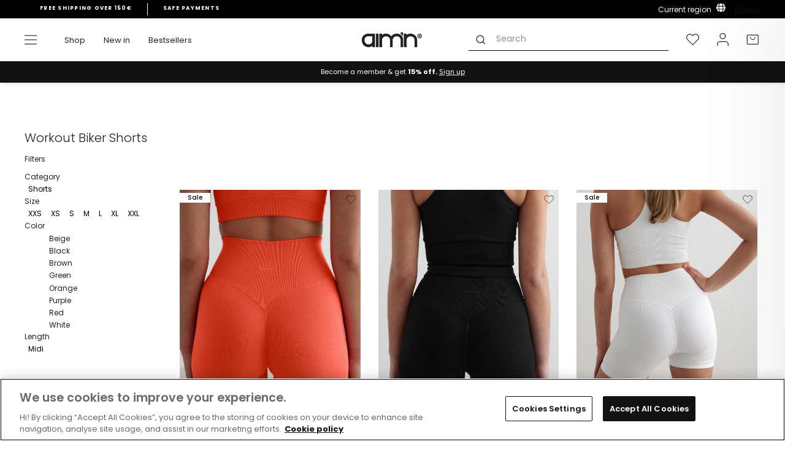

--- FILE ---
content_type: text/html; charset=utf-8
request_url: https://www.aimn.eu/collections/workout-biker-shorts
body_size: 81332
content:
<!doctype html>
<html class="no-js" lang="en" dir="ltr">
<head>

<!-- OneTrust Cookies Consent Notice start for aimn.eu -->

<script src="https://cdn.cookielaw.org/scripttemplates/otSDKStub.js" data-document-language="true" type="text/javascript" charset="UTF-8" data-domain-script="78718bb4-2ca3-4658-9921-c286ad7539d8" ></script>
<script type="text/javascript">
function OptanonWrapper() { }
</script>
<!-- OneTrust Cookies Consent Notice end for aimn.eu -->


  <script async src=" https://www.googleoptimize.com/optimize.js?id=OPT-WFGVPFT "></script>
  <meta charset="utf-8">
  <meta http-equiv="X-UA-Compatible" content="IE=edge,chrome=1">
  <meta name="viewport" content="width=device-width,initial-scale=1">
  <meta name="theme-color" content="#111111">
  <link rel="canonical" href="https://www.aimn.eu/collections/workout-biker-shorts">
  <link rel="preconnect" href="https://cdn.shopify.com">
  <link rel="preconnect" href="https://fonts.shopifycdn.com">
  <link rel="dns-prefetch" href="https://productreviews.shopifycdn.com">
  <link rel="dns-prefetch" href="https://ajax.googleapis.com">
  <link rel="dns-prefetch" href="https://maps.googleapis.com">
  <link rel="dns-prefetch" href="https://maps.gstatic.com"><script>
    var _learnq = _learnq || [];
    
  </script><link rel="shortcut icon" href="//www.aimn.eu/cdn/shop/files/Artboard_1_2_372c8031-5213-4096-ba81-405807e191d4_32x32.png?v=1630320500" type="image/png" /><title>Workout Biker Shorts
&ndash; AIM&#39;N EU
</title>
<meta property="og:site_name" content="AIM&#39;N EU">
  <meta property="og:url" content="https://www.aimn.eu/collections/workout-biker-shorts">
  <meta property="og:title" content="Workout Biker Shorts">
  <meta property="og:type" content="website">
  <meta property="og:description" content="aim'n Sportswear creates unique activewear and workout clothing for every woman. The gym apparel is created by women for women and helps you to reach your goals. "><meta property="og:image" content="http://www.aimn.eu/cdn/shop/files/logo_1800x300_c9380aae-2a73-4e46-a2ca-d1560c155cfd.png?v=1655724293">
    <meta property="og:image:secure_url" content="https://www.aimn.eu/cdn/shop/files/logo_1800x300_c9380aae-2a73-4e46-a2ca-d1560c155cfd.png?v=1655724293">
    <meta property="og:image:width" content="1200">
    <meta property="og:image:height" content="628"><meta name="twitter:site" content="@">
  <meta name="twitter:card" content="summary_large_image">
  <meta name="twitter:title" content="Workout Biker Shorts">
  <meta name="twitter:description" content="aim'n Sportswear creates unique activewear and workout clothing for every woman. The gym apparel is created by women for women and helps you to reach your goals. ">

<link hreflang="en-AF" rel="alternate" href="https://www.aimn.co.nz/collections/workout-biker-shorts" />
<link hreflang="en-AL" rel="alternate" href="https://www.aimn.eu/collections/workout-biker-shorts" />
<link hreflang="en-DZ" rel="alternate" href="https://www.aimn.com/collections/workout-biker-shorts" />
<link hreflang="en-AD" rel="alternate" href="https://www.aimn.eu/collections/workout-biker-shorts" />
<link hreflang="en-AO" rel="alternate" href="https://www.aimn.com/collections/workout-biker-shorts" />
<link hreflang="en-AI" rel="alternate" href="https://www.aimn.eu/collections/workout-biker-shorts" />
<link hreflang="en-AG" rel="alternate" href="https://www.aimn.co.nz/collections/workout-biker-shorts" />
<link hreflang="en-AR" rel="alternate" href="https://www.aimn.co.nz/collections/workout-biker-shorts" />
<link hreflang="en-AM" rel="alternate" href="https://www.aimn.co.nz/collections/workout-biker-shorts" />
<link hreflang="en-AW" rel="alternate" href="https://www.aimn.co.nz/collections/workout-biker-shorts" />
<link hreflang="en-AU" rel="alternate" href="https://www.aimn.com.au/collections/workout-biker-shorts" />
<link hreflang="de-AT" rel="alternate" href="https://www.aimnsportswear.de/collections/workout-biker-shorts" />
<link hreflang="de-CH" rel="alternate" href="https://www.aimnsportswear.de/collections/workout-biker-shorts" />
<link hreflang="en-AZ" rel="alternate" href="https://www.aimn.co.nz/collections/workout-biker-shorts" />
<link hreflang="en-BS" rel="alternate" href="https://www.aimn.co.nz/collections/workout-biker-shorts" />
<link hreflang="en-BH" rel="alternate" href="https://www.aimn.co.nz/collections/workout-biker-shorts" />
<link hreflang="en-BD" rel="alternate" href="https://www.aimn.co.nz/collections/workout-biker-shorts" />
<link hreflang="en-BB" rel="alternate" href="https://www.aimn.co.nz/collections/workout-biker-shorts" />
<link hreflang="en-BY" rel="alternate" href="https://www.aimn.eu/collections/workout-biker-shorts" />
<link hreflang="en-BE" rel="alternate" href="https://www.aimn.eu/collections/workout-biker-shorts" />
<link hreflang="en-BZ" rel="alternate" href="https://www.aimn.co.nz/collections/workout-biker-shorts" />
<link hreflang="en-BJ" rel="alternate" href="https://www.aimn.com/collections/workout-biker-shorts" />
<link hreflang="en-BM" rel="alternate" href="https://www.aimn.co.nz/collections/workout-biker-shorts" />
<link hreflang="en-BT" rel="alternate" href="https://www.aimn.co.nz/collections/workout-biker-shorts" />
<link hreflang="en-BO" rel="alternate" href="https://www.aimn.co.nz/collections/workout-biker-shorts" />
<link hreflang="en-BA" rel="alternate" href="https://www.aimn.eu/collections/workout-biker-shorts" />
<link hreflang="en-BW" rel="alternate" href="https://www.aimn.com/collections/workout-biker-shorts" />
<link hreflang="en-BR" rel="alternate" href="https://www.aimn.co.nz/collections/workout-biker-shorts" />
<link hreflang="en-VG" rel="alternate" href="https://www.aimn.eu/collections/workout-biker-shorts" />
<link hreflang="en-BN" rel="alternate" href="https://www.aimn.co.nz/collections/workout-biker-shorts" />
<link hreflang="en-BG" rel="alternate" href="https://www.aimn.eu/collections/workout-biker-shorts" />
<link hreflang="en-BF" rel="alternate" href="https://www.aimn.com/collections/workout-biker-shorts" />
<link hreflang="en-BI" rel="alternate" href="https://www.aimn.com/collections/workout-biker-shorts" />
<link hreflang="en-KH" rel="alternate" href="https://www.aimn.co.nz/collections/workout-biker-shorts" />
<link hreflang="en-CM" rel="alternate" href="https://www.aimn.com/collections/workout-biker-shorts" />
<link hreflang="en-CA" rel="alternate" href="https://www.aimn.com/collections/workout-biker-shorts" />
<link hreflang="en-CV" rel="alternate" href="https://www.aimn.com/collections/workout-biker-shorts" />
<link hreflang="en-KY" rel="alternate" href="https://www.aimn.co.nz/collections/workout-biker-shorts" />
<link hreflang="en-CF" rel="alternate" href="https://www.aimn.com/collections/workout-biker-shorts" />
<link hreflang="en-TD" rel="alternate" href="https://www.aimn.com/collections/workout-biker-shorts" />
<link hreflang="en-CL" rel="alternate" href="https://www.aimn.co.nz/collections/workout-biker-shorts" />
<link hreflang="en-CX" rel="alternate" href="https://www.aimn.co.nz/collections/workout-biker-shorts" />
<link hreflang="en-CO" rel="alternate" href="https://www.aimn.co.nz/collections/workout-biker-shorts" />
<link hreflang="en-KM" rel="alternate" href="https://www.aimn.com/collections/workout-biker-shorts" />
<link hreflang="en-CG" rel="alternate" href="https://www.aimn.com/collections/workout-biker-shorts" />
<link hreflang="en-CD" rel="alternate" href="https://www.aimn.com/collections/workout-biker-shorts" />
<link hreflang="en-CK" rel="alternate" href="https://www.aimn.co.nz/collections/workout-biker-shorts" />
<link hreflang="en-CR" rel="alternate" href="https://www.aimn.co.nz/collections/workout-biker-shorts" />
<link hreflang="en-CI" rel="alternate" href="https://www.aimn.com/collections/workout-biker-shorts" />
<link hreflang="en-HR" rel="alternate" href="https://www.aimn.eu/collections/workout-biker-shorts" />
<link hreflang="en-CU" rel="alternate" href="https://www.aimn.co.nz/collections/workout-biker-shorts" />
<link hreflang="en-CY" rel="alternate" href="https://www.aimn.eu/collections/workout-biker-shorts" />
<link hreflang="en-CZ" rel="alternate" href="https://www.aimn.eu/collections/workout-biker-shorts" />
<link hreflang="en-DK" rel="alternate" href="https://www.aimn.eu/collections/workout-biker-shorts" />
<link hreflang="en-DJ" rel="alternate" href="https://www.aimn.com/collections/workout-biker-shorts" />
<link hreflang="en-DM" rel="alternate" href="https://www.aimn.co.nz/collections/workout-biker-shorts" />
<link hreflang="en-DO" rel="alternate" href="https://www.aimn.co.nz/collections/workout-biker-shorts" />
<link hreflang="en-TP" rel="alternate" href="https://www.aimn.co.nz/collections/workout-biker-shorts" />
<link hreflang="en-EC" rel="alternate" href="https://www.aimn.co.nz/collections/workout-biker-shorts" />
<link hreflang="en-EG" rel="alternate" href="https://www.aimn.com/collections/workout-biker-shorts" />
<link hreflang="en-SV" rel="alternate" href="https://www.aimn.co.nz/collections/workout-biker-shorts" />
<link hreflang="en-EQ" rel="alternate" href="https://www.aimn.com/collections/workout-biker-shorts" />
<link hreflang="en-EE" rel="alternate" href="https://www.aimn.eu/collections/workout-biker-shorts" />
<link hreflang="en-ET" rel="alternate" href="https://www.aimn.com/collections/workout-biker-shorts" />
<link hreflang="en-FK" rel="alternate" href="https://www.aimn.co.nz/collections/workout-biker-shorts" />
<link hreflang="en-FO" rel="alternate" href="https://www.aimn.eu/collections/workout-biker-shorts" />
<link hreflang="en-FJ" rel="alternate" href="https://www.aimn.co.nz/collections/workout-biker-shorts" />
<link hreflang="en-FI" rel="alternate" href="https://www.aimn.eu/collections/workout-biker-shorts" />
<link hreflang="en-FR" rel="alternate" href="https://www.aimn.eu/collections/workout-biker-shorts" />
<link hreflang="en-GF" rel="alternate" href="https://www.aimn.co.nz/collections/workout-biker-shorts" />
<link hreflang="en-PF" rel="alternate" href="https://www.aimn.co.nz/collections/workout-biker-shorts" />
<link hreflang="en-GA" rel="alternate" href="https://www.aimn.com/collections/workout-biker-shorts" />
<link hreflang="en-GM" rel="alternate" href="https://www.aimn.com/collections/workout-biker-shorts" />
<link hreflang="en-GE" rel="alternate" href="https://www.aimn.co.nz/collections/workout-biker-shorts" />
<link hreflang="de-DE" rel="alternate" href="https://www.aimnsportswear.de/collections/workout-biker-shorts" />
<link hreflang="en-GH" rel="alternate" href="https://www.aimn.com/collections/workout-biker-shorts" />
<link hreflang="en-GI" rel="alternate" href="https://www.aimn.eu/collections/workout-biker-shorts" />
<link hreflang="en-GR" rel="alternate" href="https://www.aimn.eu/collections/workout-biker-shorts" />
<link hreflang="en-GL" rel="alternate" href="https://www.aimn.eu/collections/workout-biker-shorts" />
<link hreflang="en-GD" rel="alternate" href="https://www.aimn.co.nz/collections/workout-biker-shorts" />
<link hreflang="en-GU" rel="alternate" href="https://www.aimn.co.nz/collections/workout-biker-shorts" />
<link hreflang="en-GT" rel="alternate" href="https://www.aimn.co.nz/collections/workout-biker-shorts" />
<link hreflang="en-GG" rel="alternate" href="https://www.aimn.eu/collections/workout-biker-shorts" />
<link hreflang="en-GN" rel="alternate" href="https://www.aimn.com/collections/workout-biker-shorts" />
<link hreflang="en-GW" rel="alternate" href="https://www.aimn.com/collections/workout-biker-shorts" />
<link hreflang="en-GY" rel="alternate" href="https://www.aimn.co.nz/collections/workout-biker-shorts" />
<link hreflang="en-HT" rel="alternate" href="https://www.aimn.co.nz/collections/workout-biker-shorts" />
<link hreflang="en-HN" rel="alternate" href="https://www.aimn.co.nz/collections/workout-biker-shorts" />
<link hreflang="en-HK" rel="alternate" href="https://www.aimn.co.nz/collections/workout-biker-shorts" />
<link hreflang="en-HU" rel="alternate" href="https://www.aimn.eu/collections/workout-biker-shorts" />
<link hreflang="en-IS" rel="alternate" href="https://www.aimn.eu/collections/workout-biker-shorts" />
<link hreflang="en-IN" rel="alternate" href="https://www.aimn.co.nz/collections/workout-biker-shorts" />
<link hreflang="en-ID" rel="alternate" href="https://www.aimn.co.nz/collections/workout-biker-shorts" />
<link hreflang="en-IR" rel="alternate" href="https://www.aimn.co.nz/collections/workout-biker-shorts" />
<link hreflang="en-IQ" rel="alternate" href="https://www.aimn.co.nz/collections/workout-biker-shorts" />
<link hreflang="en-IE" rel="alternate" href="https://www.aimn.eu/collections/workout-biker-shorts" />
<link hreflang="en-IM" rel="alternate" href="https://www.aimn.eu/collections/workout-biker-shorts" />
<link hreflang="en-IL" rel="alternate" href="https://www.aimn.com/collections/workout-biker-shorts" />
<link hreflang="en-IT" rel="alternate" href="https://www.aimn.eu/collections/workout-biker-shorts" />
<link hreflang="en-JM" rel="alternate" href="https://www.aimn.co.nz/collections/workout-biker-shorts" />
<link hreflang="en-JP" rel="alternate" href="https://www.aimn.co.nz/collections/workout-biker-shorts" />
<link hreflang="en-JE" rel="alternate" href="https://www.aimn.eu/collections/workout-biker-shorts" />
<link hreflang="en-JO" rel="alternate" href="https://www.aimn.co.nz/collections/workout-biker-shorts" />
<link hreflang="en-KZ" rel="alternate" href="https://www.aimn.co.nz/collections/workout-biker-shorts" />
<link hreflang="en-KE" rel="alternate" href="https://www.aimn.com/collections/workout-biker-shorts" />
<link hreflang="en-KI" rel="alternate" href="https://www.aimn.co.nz/collections/workout-biker-shorts" />
<link hreflang="en-KP" rel="alternate" href="https://www.aimn.co.nz/collections/workout-biker-shorts" />
<link hreflang="en-KR" rel="alternate" href="https://www.aimn.co.nz/collections/workout-biker-shorts" />
<link hreflang="en-KW" rel="alternate" href="https://www.aimn.com/collections/workout-biker-shorts" />
<link hreflang="en-KG" rel="alternate" href="https://www.aimn.co.nz/collections/workout-biker-shorts" />
<link hreflang="en-LA" rel="alternate" href="https://www.aimn.co.nz/collections/workout-biker-shorts" />
<link hreflang="en-LV" rel="alternate" href="https://www.aimn.eu/collections/workout-biker-shorts" />
<link hreflang="en-LB" rel="alternate" href="https://www.aimn.co.nz/collections/workout-biker-shorts" />
<link hreflang="en-LS" rel="alternate" href="https://www.aimn.com/collections/workout-biker-shorts" />
<link hreflang="en-LR" rel="alternate" href="https://www.aimn.com/collections/workout-biker-shorts" />
<link hreflang="en-LY" rel="alternate" href="https://www.aimn.com/collections/workout-biker-shorts" />
<link hreflang="en-LI" rel="alternate" href="https://www.aimn.eu/collections/workout-biker-shorts" />
<link hreflang="en-LT" rel="alternate" href="https://www.aimn.eu/collections/workout-biker-shorts" />
<link hreflang="en-LU" rel="alternate" href="https://www.aimn.eu/collections/workout-biker-shorts" />
<link hreflang="en-MO" rel="alternate" href="https://www.aimn.co.nz/collections/workout-biker-shorts" />
<link hreflang="en-MK" rel="alternate" href="https://www.aimn.eu/collections/workout-biker-shorts" />
<link hreflang="en-MG" rel="alternate" href="https://www.aimn.com/collections/workout-biker-shorts" />
<link hreflang="en-MW" rel="alternate" href="https://www.aimn.com/collections/workout-biker-shorts" />
<link hreflang="en-MY" rel="alternate" href="https://www.aimn.co.nz/collections/workout-biker-shorts" />
<link hreflang="en-MV" rel="alternate" href="https://www.aimn.co.nz/collections/workout-biker-shorts" />
<link hreflang="en-ML" rel="alternate" href="https://www.aimn.com/collections/workout-biker-shorts" />
<link hreflang="en-MT" rel="alternate" href="https://www.aimn.eu/collections/workout-biker-shorts" />
<link hreflang="en-MH" rel="alternate" href="https://www.aimn.co.nz/collections/workout-biker-shorts" />
<link hreflang="en-MQ" rel="alternate" href="https://www.aimn.co.nz/collections/workout-biker-shorts" />
<link hreflang="en-MR" rel="alternate" href="https://www.aimn.com/collections/workout-biker-shorts" />
<link hreflang="en-MU" rel="alternate" href="https://www.aimn.com/collections/workout-biker-shorts" />
<link hreflang="en-YT" rel="alternate" href="https://www.aimn.com/collections/workout-biker-shorts" />
<link hreflang="en-MX" rel="alternate" href="https://www.aimn.co.nz/collections/workout-biker-shorts" />
<link hreflang="en-FM" rel="alternate" href="https://www.aimn.co.nz/collections/workout-biker-shorts" />
<link hreflang="en-MD" rel="alternate" href="https://www.aimn.eu/collections/workout-biker-shorts" />
<link hreflang="en-MC" rel="alternate" href="https://www.aimn.eu/collections/workout-biker-shorts" />
<link hreflang="en-MN" rel="alternate" href="https://www.aimn.co.nz/collections/workout-biker-shorts" />
<link hreflang="en-ME" rel="alternate" href="https://www.aimn.eu/collections/workout-biker-shorts" />
<link hreflang="en-MA" rel="alternate" href="https://www.aimn.com/collections/workout-biker-shorts" />
<link hreflang="en-MZ" rel="alternate" href="https://www.aimn.com/collections/workout-biker-shorts" />
<link hreflang="en-MM" rel="alternate" href="https://www.aimn.co.nz/collections/workout-biker-shorts" />
<link hreflang="en-NA" rel="alternate" href="https://www.aimn.com/collections/workout-biker-shorts" />
<link hreflang="en-NR" rel="alternate" href="https://www.aimn.co.nz/collections/workout-biker-shorts" />
<link hreflang="en-NP" rel="alternate" href="https://www.aimn.co.nz/collections/workout-biker-shorts" />
<link hreflang="en-NL" rel="alternate" href="https://www.aimn.eu/collections/workout-biker-shorts" />
<link hreflang="en-NC" rel="alternate" href="https://www.aimn.co.nz/collections/workout-biker-shorts" />
<link hreflang="en-NZ" rel="alternate" href="https://www.aimn.co.nz/collections/workout-biker-shorts" />
<link hreflang="en-NI" rel="alternate" href="https://www.aimn.co.nz/collections/workout-biker-shorts" />
<link hreflang="en-NE" rel="alternate" href="https://www.aimn.com/collections/workout-biker-shorts" />
<link hreflang="en-NG" rel="alternate" href="https://www.aimn.com/collections/workout-biker-shorts" />
<link hreflang="en-NU" rel="alternate" href="https://www.aimn.co.nz/collections/workout-biker-shorts" />
<link hreflang="en-NF" rel="alternate" href="https://www.aimn.co.nz/collections/workout-biker-shorts" />
<link hreflang="no-NO" rel="alternate" href="https://www.aimn.no/collections/workout-biker-shorts" />
<link hreflang="en-OM" rel="alternate" href="https://www.aimn.co.nz/collections/workout-biker-shorts" />
<link hreflang="en-PK" rel="alternate" href="https://www.aimn.co.nz/collections/workout-biker-shorts" />
<link hreflang="en-PW" rel="alternate" href="https://www.aimn.co.nz/collections/workout-biker-shorts" />
<link hreflang="en-PS" rel="alternate" href="https://www.aimn.com/collections/workout-biker-shorts" />
<link hreflang="en-PA" rel="alternate" href="https://www.aimn.co.nz/collections/workout-biker-shorts" />
<link hreflang="en-PG" rel="alternate" href="https://www.aimn.co.nz/collections/workout-biker-shorts" />
<link hreflang="en-PY" rel="alternate" href="https://www.aimn.co.nz/collections/workout-biker-shorts" />
<link hreflang="en-CN" rel="alternate" href="https://www.aimn.co.nz/collections/workout-biker-shorts" />
<link hreflang="en-PE" rel="alternate" href="https://www.aimn.co.nz/collections/workout-biker-shorts" />
<link hreflang="en-PH" rel="alternate" href="https://www.aimn.co.nz/collections/workout-biker-shorts" />
<link hreflang="en-PL" rel="alternate" href="https://www.aimn.eu/collections/workout-biker-shorts" />
<link hreflang="en-PT" rel="alternate" href="https://www.aimn.eu/collections/workout-biker-shorts" />
<link hreflang="en-PR" rel="alternate" href="https://www.aimn.co.nz/collections/workout-biker-shorts" />
<link hreflang="en-QA" rel="alternate" href="https://www.aimn.co.nz/collections/workout-biker-shorts" />
<link hreflang="en-RE" rel="alternate" href="https://www.aimn.com/collections/workout-biker-shorts" />
<link hreflang="en-RO" rel="alternate" href="https://www.aimn.eu/collections/workout-biker-shorts" />
<link hreflang="en-RU" rel="alternate" href="https://www.aimn.eu/collections/workout-biker-shorts" />
<link hreflang="en-RW" rel="alternate" href="https://www.aimn.com/collections/workout-biker-shorts" />
<link hreflang="en-WS" rel="alternate" href="https://www.aimn.co.nz/collections/workout-biker-shorts" />
<link hreflang="en-SM" rel="alternate" href="https://www.aimn.eu/collections/workout-biker-shorts" />
<link hreflang="en-ST" rel="alternate" href="https://www.aimn.com/collections/workout-biker-shorts" />
<link hreflang="en-SA" rel="alternate" href="https://www.aimn.co.nz/collections/workout-biker-shorts" />
<link hreflang="en-GB" rel="alternate" href="https://www.aimn.eu/collections/workout-biker-shorts" />
<link hreflang="en-SN" rel="alternate" href="https://www.aimn.com/collections/workout-biker-shorts" />
<link hreflang="en-RS" rel="alternate" href="https://www.aimn.eu/collections/workout-biker-shorts" />
<link hreflang="en-SC" rel="alternate" href="https://www.aimn.com/collections/workout-biker-shorts" />
<link hreflang="en-SL" rel="alternate" href="https://www.aimn.com/collections/workout-biker-shorts" />
<link hreflang="en-SG" rel="alternate" href="https://www.aimn.co.nz/collections/workout-biker-shorts" />
<link hreflang="en-SK" rel="alternate" href="https://www.aimn.eu/collections/workout-biker-shorts" />
<link hreflang="en-SI" rel="alternate" href="https://www.aimn.eu/collections/workout-biker-shorts" />
<link hreflang="en-SB" rel="alternate" href="https://www.aimn.co.nz/collections/workout-biker-shorts" />
<link hreflang="en-SO" rel="alternate" href="https://www.aimn.com/collections/workout-biker-shorts" />
<link hreflang="en-ZA" rel="alternate" href="https://www.aimn.com/collections/workout-biker-shorts" />
<link hreflang="en-ES" rel="alternate" href="https://www.aimn.eu/collections/workout-biker-shorts" />
<link hreflang="en-LK" rel="alternate" href="https://www.aimn.co.nz/collections/workout-biker-shorts" />
<link hreflang="en-KN" rel="alternate" href="https://www.aimn.co.nz/collections/workout-biker-shorts" />
<link hreflang="en-LC" rel="alternate" href="https://www.aimn.co.nz/collections/workout-biker-shorts" />
<link hreflang="en-VC" rel="alternate" href="https://www.aimn.co.nz/collections/workout-biker-shorts" />
<link hreflang="en-SD" rel="alternate" href="https://www.aimn.com/collections/workout-biker-shorts" />
<link hreflang="en-SR" rel="alternate" href="https://www.aimn.co.nz/collections/workout-biker-shorts" />
<link hreflang="en-SZ" rel="alternate" href="https://www.aimn.com/collections/workout-biker-shorts" />
<link hreflang="sv-SE" rel="alternate" href="https://www.aimn.se/collections/workout-biker-shorts" />
<link hreflang="en-SY" rel="alternate" href="https://www.aimn.co.nz/collections/workout-biker-shorts" />
<link hreflang="en-TW" rel="alternate" href="https://www.aimn.co.nz/collections/workout-biker-shorts" />
<link hreflang="en-TJ" rel="alternate" href="https://www.aimn.co.nz/collections/workout-biker-shorts" />
<link hreflang="en-TZ" rel="alternate" href="https://www.aimn.com/collections/workout-biker-shorts" />
<link hreflang="en-TH" rel="alternate" href="https://www.aimn.co.nz/collections/workout-biker-shorts" />
<link hreflang="en-TL" rel="alternate" href="https://www.aimn.co.nz/collections/workout-biker-shorts" />
<link hreflang="en-TG" rel="alternate" href="https://www.aimn.com/collections/workout-biker-shorts" />
<link hreflang="en-TK" rel="alternate" href="https://www.aimn.co.nz/collections/workout-biker-shorts" />
<link hreflang="en-TO" rel="alternate" href="https://www.aimn.co.nz/collections/workout-biker-shorts" />
<link hreflang="en-TT" rel="alternate" href="https://www.aimn.co.nz/collections/workout-biker-shorts" />
<link hreflang="en-TN" rel="alternate" href="https://www.aimn.com/collections/workout-biker-shorts" />
<link hreflang="en-TR" rel="alternate" href="https://www.aimn.eu/collections/workout-biker-shorts" />
<link hreflang="en-TM" rel="alternate" href="https://www.aimn.co.nz/collections/workout-biker-shorts" />
<link hreflang="en-TC" rel="alternate" href="https://www.aimn.co.nz/collections/workout-biker-shorts" />
<link hreflang="en-TV" rel="alternate" href="https://www.aimn.co.nz/collections/workout-biker-shorts" />
<link hreflang="en-UG" rel="alternate" href="https://www.aimn.com/collections/workout-biker-shorts" />
<link hreflang="en-UA" rel="alternate" href="https://www.aimn.eu/collections/workout-biker-shorts" />
<link hreflang="en-AE" rel="alternate" href="https://www.aimn.com/collections/workout-biker-shorts" />
<link hreflang="en-GB" rel="alternate" href="https://www.aimn.eu/collections/workout-biker-shorts" />
<link hreflang="en-US" rel="alternate" href="https://www.aimn.com/collections/workout-biker-shorts" />
<link hreflang="en-UY" rel="alternate" href="https://www.aimn.co.nz/collections/workout-biker-shorts" />
<link hreflang="en-UZ" rel="alternate" href="https://www.aimn.co.nz/collections/workout-biker-shorts" />
<link hreflang="en-VU" rel="alternate" href="https://www.aimn.co.nz/collections/workout-biker-shorts" />
<link hreflang="en-VA" rel="alternate" href="https://www.aimn.eu/collections/workout-biker-shorts" />
<link hreflang="en-VE" rel="alternate" href="https://www.aimn.co.nz/collections/workout-biker-shorts" />
<link hreflang="en-VN" rel="alternate" href="https://www.aimn.co.nz/collections/workout-biker-shorts" />
<link hreflang="en-EH" rel="alternate" href="https://www.aimn.com/collections/workout-biker-shorts" />
<link hreflang="en-YE" rel="alternate" href="https://www.aimn.co.nz/collections/workout-biker-shorts" />
<link hreflang="en-ZM" rel="alternate" href="https://www.aimn.com/collections/workout-biker-shorts" />
<link hreflang="en-ZW" rel="alternate" href="https://www.aimn.com/collections/workout-biker-shorts" />
<link rel="alternate" href="https://www.aimn.com/collections/workout-biker-shorts" hreflang="x-default" /><style data-shopify>@font-face {
  font-family: Poppins;
  font-weight: 600;
  font-style: normal;
  font-display: swap;
  src: url("//www.aimn.eu/cdn/fonts/poppins/poppins_n6.aa29d4918bc243723d56b59572e18228ed0786f6.woff2") format("woff2"),
       url("//www.aimn.eu/cdn/fonts/poppins/poppins_n6.5f815d845fe073750885d5b7e619ee00e8111208.woff") format("woff");
}

@font-face {
  font-family: Poppins;
  font-weight: 600;
  font-style: normal;
  font-display: swap;
  src: url("//www.aimn.eu/cdn/fonts/poppins/poppins_n6.aa29d4918bc243723d56b59572e18228ed0786f6.woff2") format("woff2"),
       url("//www.aimn.eu/cdn/fonts/poppins/poppins_n6.5f815d845fe073750885d5b7e619ee00e8111208.woff") format("woff");
}

@font-face {
  font-family: Poppins;
  font-weight: 400;
  font-style: normal;
  font-display: swap;
  src: url("//www.aimn.eu/cdn/fonts/poppins/poppins_n4.0ba78fa5af9b0e1a374041b3ceaadf0a43b41362.woff2") format("woff2"),
       url("//www.aimn.eu/cdn/fonts/poppins/poppins_n4.214741a72ff2596839fc9760ee7a770386cf16ca.woff") format("woff");
}


  @font-face {
  font-family: Poppins;
  font-weight: 600;
  font-style: normal;
  font-display: swap;
  src: url("//www.aimn.eu/cdn/fonts/poppins/poppins_n6.aa29d4918bc243723d56b59572e18228ed0786f6.woff2") format("woff2"),
       url("//www.aimn.eu/cdn/fonts/poppins/poppins_n6.5f815d845fe073750885d5b7e619ee00e8111208.woff") format("woff");
}

  @font-face {
  font-family: Poppins;
  font-weight: 400;
  font-style: italic;
  font-display: swap;
  src: url("//www.aimn.eu/cdn/fonts/poppins/poppins_i4.846ad1e22474f856bd6b81ba4585a60799a9f5d2.woff2") format("woff2"),
       url("//www.aimn.eu/cdn/fonts/poppins/poppins_i4.56b43284e8b52fc64c1fd271f289a39e8477e9ec.woff") format("woff");
}

  @font-face {
  font-family: Poppins;
  font-weight: 600;
  font-style: italic;
  font-display: swap;
  src: url("//www.aimn.eu/cdn/fonts/poppins/poppins_i6.bb8044d6203f492888d626dafda3c2999253e8e9.woff2") format("woff2"),
       url("//www.aimn.eu/cdn/fonts/poppins/poppins_i6.e233dec1a61b1e7dead9f920159eda42280a02c3.woff") format("woff");
}

</style><link href="//www.aimn.eu/cdn/shop/t/95/assets/theme.css?v=33414837267553751161766259445" rel="stylesheet" type="text/css" media="all" />
<style data-shopify>:root {
    --typeHeaderPrimary: Poppins;
    --typeHeaderAdditional: Poppins;
    --typeHeaderFallback: sans-serif;
    --typeHeaderSize: 28px;
    --typeHeaderWeight: 600;
    --typeHeaderLineHeight: 1;
    --typeHeaderSpacing: 0.0em;

    --typeBasePrimary:Poppins;
    --typeBaseFallback:sans-serif;
    --typeBaseSize: 12px;
    --typeBaseWeight: 400;
    --typeBaseSpacing: 0.0em;
    --typeBaseLineHeight: 1.6;

    --typeCollectionTitle: 18px;

    
      --buttonRadius: 0px;
    

    --colorGridOverlayOpacity: 0.1;
  }

  .placeholder-content {
    background-image: linear-gradient(100deg, #ffffff 40%, #f7f7f7 63%, #ffffff 79%);
  }</style><script>
    document.documentElement.className = document.documentElement.className.replace('no-js', 'js');

    window.theme = window.theme || {};
    theme.routes = {
      home: "/",
      cart: "/cart.js",
      cartPage: "/cart",
      cartAdd: "/cart/add.js",
      cartChange: "/cart/change.js"
    };
    theme.strings = {
      soldOut: "Select another size",
      unavailable: "Unavailable",
      stockLabel: "Only [count] items in stock!",
      willNotShipUntil: "Will not ship until [date]",
      willBeInStockAfter: "Will be in stock after [date]",
      waitingForStock: "Inventory on the way",
      savePrice: "Save [saved_amount]",
      cartEmpty: "Your cart is currently empty.",
      cartTermsConfirmation: "You must agree with the terms and conditions of sales to check out",
      searchCollections: "Collections:",
      searchPages: "Pages:",
      searchArticles: "Articles:"
    };
    theme.settings = {
      dynamicVariantsEnable: true,
      dynamicVariantType: "button",
      cartType: "page",
      isCustomerTemplate: false,
      moneyFormat: "€{{amount_with_comma_separator}}",
      saveType: "dollar",
      recentlyViewedEnabled: false,
      productImageSize: "natural",
      productImageCover: false,
      predictiveSearch: true,
      predictiveSearchType: "product,article,page,collection",
      inventoryThreshold: 10,
      quickView: false,
      themeName: 'Dawn',
      themeVersion: "13.0.1",
      shippingList: {"default":"150","country_specific":[{"name":"CYPRUS","code":"CY","amount":"150"},{"name":"HUNGARY","code":"HU","amount":"150"},{"name":"LATVIA","code":"LV","amount":"150"},{"name":"LITHUANIA","code":"LT","amount":"150"},{"name":"BELGIUM","code":"BE","amount":"150"},{"name":"ESTONIA","code":"EE","amount":"150"},{"name":"IRELAND","code":"IE","amount":"150"},{"name":"ITALY","code":"IT","amount":"150"},{"name":"LUXEMBOURG","code":"LU","amount":"150"},{"name":"POLAND","code":"PL","amount":"150"},{"name":"BULGARIA","code":"BG","amount":"150"},{"name":"CROATIA","code":"HR","amount":"150"},{"name":"CZECHIA","code":"CZ","amount":"150"},{"name":"PORTUGAL","code":"PT","amount":"150"},{"name":"GREECE","code":"GR","amount":"150"},{"name":"SLOVAKIA","code":"SK","amount":"150"},{"name":"SLOVENIA","code":"SI","amount":"150"},{"name":"SPAIN","code":"ES","amount":"150"},{"name":"ROMANIA","code":"RO","amount":"150"},{"name":"UNITED KINGDOM","code":"UK","amount":"150"}]},
      storeLocation: "eu"
    };
    theme.lottie_files = {
      wishlist: "//www.aimn.eu/cdn/shop/t/95/assets/lottie_wishlist.json?v=116622864255070240471756886444",
      grid_switch_four_to_one: "//www.aimn.eu/cdn/shop/t/95/assets/lottie_four_to_one.json?v=108800850512918303271756886443",
      grid_switch_one_to_four: "//www.aimn.eu/cdn/shop/t/95/assets/lottie_one_to_four.json?v=149459003650147486631756886443"
    };
  </script>

  <script>window.performance && window.performance.mark && window.performance.mark('shopify.content_for_header.start');</script><meta id="shopify-digital-wallet" name="shopify-digital-wallet" content="/25527713878/digital_wallets/dialog">
<meta name="shopify-checkout-api-token" content="52dcc7c0e5c9ce9ff2025f1aebb302df">
<meta id="in-context-paypal-metadata" data-shop-id="25527713878" data-venmo-supported="false" data-environment="production" data-locale="en_US" data-paypal-v4="true" data-currency="EUR">
<link rel="alternate" type="application/atom+xml" title="Feed" href="/collections/workout-biker-shorts.atom" />
<link rel="alternate" hreflang="x-default" href="https://www.aimn.eu/collections/workout-biker-shorts">
<link rel="alternate" hreflang="en-ES" href="https://www.aimn.eu/en-es/collections/workout-biker-shorts">
<link rel="alternate" hreflang="en-DE" href="https://www.aimn.eu/collections/workout-biker-shorts">
<link rel="alternate" type="application/json+oembed" href="https://www.aimn.eu/collections/workout-biker-shorts.oembed">
<script async="async" src="/checkouts/internal/preloads.js?locale=en-DE"></script>
<script id="shopify-features" type="application/json">{"accessToken":"52dcc7c0e5c9ce9ff2025f1aebb302df","betas":["rich-media-storefront-analytics"],"domain":"www.aimn.eu","predictiveSearch":true,"shopId":25527713878,"locale":"en"}</script>
<script>var Shopify = Shopify || {};
Shopify.shop = "aimn-eu.myshopify.com";
Shopify.locale = "en";
Shopify.currency = {"active":"EUR","rate":"1.0"};
Shopify.country = "DE";
Shopify.theme = {"name":"EU-25-Theme-Ready\/main","id":182986604921,"schema_name":"Dawn","schema_version":"13.0.1","theme_store_id":null,"role":"main"};
Shopify.theme.handle = "null";
Shopify.theme.style = {"id":null,"handle":null};
Shopify.cdnHost = "www.aimn.eu/cdn";
Shopify.routes = Shopify.routes || {};
Shopify.routes.root = "/";</script>
<script type="module">!function(o){(o.Shopify=o.Shopify||{}).modules=!0}(window);</script>
<script>!function(o){function n(){var o=[];function n(){o.push(Array.prototype.slice.apply(arguments))}return n.q=o,n}var t=o.Shopify=o.Shopify||{};t.loadFeatures=n(),t.autoloadFeatures=n()}(window);</script>
<script id="shop-js-analytics" type="application/json">{"pageType":"collection"}</script>
<script defer="defer" async type="module" src="//www.aimn.eu/cdn/shopifycloud/shop-js/modules/v2/client.init-shop-cart-sync_CG-L-Qzi.en.esm.js"></script>
<script defer="defer" async type="module" src="//www.aimn.eu/cdn/shopifycloud/shop-js/modules/v2/chunk.common_B8yXDTDb.esm.js"></script>
<script type="module">
  await import("//www.aimn.eu/cdn/shopifycloud/shop-js/modules/v2/client.init-shop-cart-sync_CG-L-Qzi.en.esm.js");
await import("//www.aimn.eu/cdn/shopifycloud/shop-js/modules/v2/chunk.common_B8yXDTDb.esm.js");

  window.Shopify.SignInWithShop?.initShopCartSync?.({"fedCMEnabled":true,"windoidEnabled":true});

</script>
<script>(function() {
  var isLoaded = false;
  function asyncLoad() {
    if (isLoaded) return;
    isLoaded = true;
    var urls = ["https:\/\/cdn-loyalty.yotpo.com\/loader\/4PbE09_D_gev-GdclGhiVw.js?shop=aimn-eu.myshopify.com","https:\/\/swymv3premium-01.azureedge.net\/code\/swym-shopify.js?shop=aimn-eu.myshopify.com","https:\/\/swymv3premium-01.azureedge.net\/code\/swym-shopify.js?shop=aimn-eu.myshopify.com","https:\/\/tools.luckyorange.com\/core\/lo.js?site-id=3c3be255\u0026shop=aimn-eu.myshopify.com","https:\/\/config.gorgias.chat\/bundle-loader\/01GYCC4MHHGFSBZV5H3B504HS5?source=shopify1click\u0026shop=aimn-eu.myshopify.com","https:\/\/static.klaviyo.com\/onsite\/js\/PTwWtY\/klaviyo.js?company_id=PTwWtY\u0026shop=aimn-eu.myshopify.com","https:\/\/connect.nosto.com\/include\/script\/shopify-25527713878.js?shop=aimn-eu.myshopify.com","https:\/\/cdn.9gtb.com\/loader.js?g_cvt_id=17b61c8b-ae31-4628-a5d8-e1dae85c09a7\u0026shop=aimn-eu.myshopify.com"];
    for (var i = 0; i < urls.length; i++) {
      var s = document.createElement('script');
      s.type = 'text/javascript';
      s.async = true;
      s.src = urls[i];
      var x = document.getElementsByTagName('script')[0];
      x.parentNode.insertBefore(s, x);
    }
  };
  if(window.attachEvent) {
    window.attachEvent('onload', asyncLoad);
  } else {
    window.addEventListener('load', asyncLoad, false);
  }
})();</script>
<script id="__st">var __st={"a":25527713878,"offset":3600,"reqid":"807187bd-225b-4f3e-9384-7915f7f9d0b5-1767755975","pageurl":"www.aimn.eu\/collections\/workout-biker-shorts","u":"0b0162055422","p":"collection","rtyp":"collection","rid":268044697686};</script>
<script>window.ShopifyPaypalV4VisibilityTracking = true;</script>
<script id="captcha-bootstrap">!function(){'use strict';const t='contact',e='account',n='new_comment',o=[[t,t],['blogs',n],['comments',n],[t,'customer']],c=[[e,'customer_login'],[e,'guest_login'],[e,'recover_customer_password'],[e,'create_customer']],r=t=>t.map((([t,e])=>`form[action*='/${t}']:not([data-nocaptcha='true']) input[name='form_type'][value='${e}']`)).join(','),a=t=>()=>t?[...document.querySelectorAll(t)].map((t=>t.form)):[];function s(){const t=[...o],e=r(t);return a(e)}const i='password',u='form_key',d=['recaptcha-v3-token','g-recaptcha-response','h-captcha-response',i],f=()=>{try{return window.sessionStorage}catch{return}},m='__shopify_v',_=t=>t.elements[u];function p(t,e,n=!1){try{const o=window.sessionStorage,c=JSON.parse(o.getItem(e)),{data:r}=function(t){const{data:e,action:n}=t;return t[m]||n?{data:e,action:n}:{data:t,action:n}}(c);for(const[e,n]of Object.entries(r))t.elements[e]&&(t.elements[e].value=n);n&&o.removeItem(e)}catch(o){console.error('form repopulation failed',{error:o})}}const l='form_type',E='cptcha';function T(t){t.dataset[E]=!0}const w=window,h=w.document,L='Shopify',v='ce_forms',y='captcha';let A=!1;((t,e)=>{const n=(g='f06e6c50-85a8-45c8-87d0-21a2b65856fe',I='https://cdn.shopify.com/shopifycloud/storefront-forms-hcaptcha/ce_storefront_forms_captcha_hcaptcha.v1.5.2.iife.js',D={infoText:'Protected by hCaptcha',privacyText:'Privacy',termsText:'Terms'},(t,e,n)=>{const o=w[L][v],c=o.bindForm;if(c)return c(t,g,e,D).then(n);var r;o.q.push([[t,g,e,D],n]),r=I,A||(h.body.append(Object.assign(h.createElement('script'),{id:'captcha-provider',async:!0,src:r})),A=!0)});var g,I,D;w[L]=w[L]||{},w[L][v]=w[L][v]||{},w[L][v].q=[],w[L][y]=w[L][y]||{},w[L][y].protect=function(t,e){n(t,void 0,e),T(t)},Object.freeze(w[L][y]),function(t,e,n,w,h,L){const[v,y,A,g]=function(t,e,n){const i=e?o:[],u=t?c:[],d=[...i,...u],f=r(d),m=r(i),_=r(d.filter((([t,e])=>n.includes(e))));return[a(f),a(m),a(_),s()]}(w,h,L),I=t=>{const e=t.target;return e instanceof HTMLFormElement?e:e&&e.form},D=t=>v().includes(t);t.addEventListener('submit',(t=>{const e=I(t);if(!e)return;const n=D(e)&&!e.dataset.hcaptchaBound&&!e.dataset.recaptchaBound,o=_(e),c=g().includes(e)&&(!o||!o.value);(n||c)&&t.preventDefault(),c&&!n&&(function(t){try{if(!f())return;!function(t){const e=f();if(!e)return;const n=_(t);if(!n)return;const o=n.value;o&&e.removeItem(o)}(t);const e=Array.from(Array(32),(()=>Math.random().toString(36)[2])).join('');!function(t,e){_(t)||t.append(Object.assign(document.createElement('input'),{type:'hidden',name:u})),t.elements[u].value=e}(t,e),function(t,e){const n=f();if(!n)return;const o=[...t.querySelectorAll(`input[type='${i}']`)].map((({name:t})=>t)),c=[...d,...o],r={};for(const[a,s]of new FormData(t).entries())c.includes(a)||(r[a]=s);n.setItem(e,JSON.stringify({[m]:1,action:t.action,data:r}))}(t,e)}catch(e){console.error('failed to persist form',e)}}(e),e.submit())}));const S=(t,e)=>{t&&!t.dataset[E]&&(n(t,e.some((e=>e===t))),T(t))};for(const o of['focusin','change'])t.addEventListener(o,(t=>{const e=I(t);D(e)&&S(e,y())}));const B=e.get('form_key'),M=e.get(l),P=B&&M;t.addEventListener('DOMContentLoaded',(()=>{const t=y();if(P)for(const e of t)e.elements[l].value===M&&p(e,B);[...new Set([...A(),...v().filter((t=>'true'===t.dataset.shopifyCaptcha))])].forEach((e=>S(e,t)))}))}(h,new URLSearchParams(w.location.search),n,t,e,['guest_login'])})(!0,!0)}();</script>
<script integrity="sha256-4kQ18oKyAcykRKYeNunJcIwy7WH5gtpwJnB7kiuLZ1E=" data-source-attribution="shopify.loadfeatures" defer="defer" src="//www.aimn.eu/cdn/shopifycloud/storefront/assets/storefront/load_feature-a0a9edcb.js" crossorigin="anonymous"></script>
<script data-source-attribution="shopify.dynamic_checkout.dynamic.init">var Shopify=Shopify||{};Shopify.PaymentButton=Shopify.PaymentButton||{isStorefrontPortableWallets:!0,init:function(){window.Shopify.PaymentButton.init=function(){};var t=document.createElement("script");t.src="https://www.aimn.eu/cdn/shopifycloud/portable-wallets/latest/portable-wallets.en.js",t.type="module",document.head.appendChild(t)}};
</script>
<script data-source-attribution="shopify.dynamic_checkout.buyer_consent">
  function portableWalletsHideBuyerConsent(e){var t=document.getElementById("shopify-buyer-consent"),n=document.getElementById("shopify-subscription-policy-button");t&&n&&(t.classList.add("hidden"),t.setAttribute("aria-hidden","true"),n.removeEventListener("click",e))}function portableWalletsShowBuyerConsent(e){var t=document.getElementById("shopify-buyer-consent"),n=document.getElementById("shopify-subscription-policy-button");t&&n&&(t.classList.remove("hidden"),t.removeAttribute("aria-hidden"),n.addEventListener("click",e))}window.Shopify?.PaymentButton&&(window.Shopify.PaymentButton.hideBuyerConsent=portableWalletsHideBuyerConsent,window.Shopify.PaymentButton.showBuyerConsent=portableWalletsShowBuyerConsent);
</script>
<script data-source-attribution="shopify.dynamic_checkout.cart.bootstrap">document.addEventListener("DOMContentLoaded",(function(){function t(){return document.querySelector("shopify-accelerated-checkout-cart, shopify-accelerated-checkout")}if(t())Shopify.PaymentButton.init();else{new MutationObserver((function(e,n){t()&&(Shopify.PaymentButton.init(),n.disconnect())})).observe(document.body,{childList:!0,subtree:!0})}}));
</script>
<link id="shopify-accelerated-checkout-styles" rel="stylesheet" media="screen" href="https://www.aimn.eu/cdn/shopifycloud/portable-wallets/latest/accelerated-checkout-backwards-compat.css" crossorigin="anonymous">
<style id="shopify-accelerated-checkout-cart">
        #shopify-buyer-consent {
  margin-top: 1em;
  display: inline-block;
  width: 100%;
}

#shopify-buyer-consent.hidden {
  display: none;
}

#shopify-subscription-policy-button {
  background: none;
  border: none;
  padding: 0;
  text-decoration: underline;
  font-size: inherit;
  cursor: pointer;
}

#shopify-subscription-policy-button::before {
  box-shadow: none;
}

      </style>

<script>window.performance && window.performance.mark && window.performance.mark('shopify.content_for_header.end');</script>
<script src="//www.aimn.eu/cdn/shop/t/95/assets/vendor-scripts-v11.js" defer="defer"></script><link rel="preload" as="style" href="//www.aimn.eu/cdn/shop/t/95/assets/currency-flags.css" onload="this.onload=null;this.rel='stylesheet'">
    <link rel="stylesheet" href="//www.aimn.eu/cdn/shop/t/95/assets/currency-flags.css"><script src="//www.aimn.eu/cdn/shop/t/95/assets/theme.js?v=141983914707387002991761206301" defer="defer"></script><script src="https://cdn-widgetsrepository.yotpo.com/v1/loader/4PbE09_D_gev-GdclGhiVw" async></script>
  <meta name="google-site-verification" content="cHFI8Xxznr2OQPsn_JggveB8hZfj9kwu_6_iLSowwjw" />

  <script type="text/javascript">
(function (window) {


       function getActiveGroups() {
        try {
            return OptanonActiveGroups
        } catch (e) {
            return ''
        }
    }

    function setUpAndFire() {
        try {
           (function (f, o, s, p, h, a) {
                f['iJentoTagObject'] = h; f[h] = f[h] || function () { (f[h].q = f[h].q || []).push(arguments) }; a = o.createElement(s); a.async = true; a.src = p; var s = o.getElementsByTagName(s)[0]; s.parentNode.insertBefore(a, s);
           })(window, document, 'script', '//uktc.fospha.com/fospha.js', 'fospha');
           fospha('create', 'aimn@uktc.fospha.com', { cookieName: '_IJCID', clientTracking: 'full' });
           fospha('send', 'pageview');
        } catch (e) {
            console.log(e)
        }
    }

    var groups = getActiveGroups()

    var checkGroups = function () {


        var lastGroups = getActiveGroups() // 'static' memory between function calls

        return function () {

            var currentGroups = getActiveGroups()


            if (currentGroups != lastGroups) {



                lastGroups = currentGroups; // store latest cookie
                if (lastGroups.includes("C0002")) {
                    setUpAndFire()
                    window.clearInterval(checkGroups)
                }

            }
        };
    }();

    if (!groups.includes("C0002")) {

        window.setInterval(checkGroups, 1000); // run every 100 ms
    }
    else {
        setUpAndFire()
    }
    })(window);
</script>
  
  <meta name="p:domain_verify" content="501f3e43e6d3f4addd8276622a7a6d07"/><script>
const performanceCookieCategory = 'C0002,';
function waitForOneTrust() {
  hasOneTrustLoaded();
  let attempts = 0;
  const interval = setInterval(function() {
    if (hasOneTrustLoaded() || attempts > 100) {
      clearInterval(interval);
    }
    attempts++;
  }, 100)
}
function hasOneTrustLoaded() {
  if (typeof window.OnetrustActiveGroups === 'string') {
    //check now
    optanonWrapper()
    // and wrap and trigger after cookie opt-in
    window.OptanonWrapper = optanonWrapper;
    return true;
  }
  return false;
}
function sendConsent(trackingConsent) {
  window.Shopify.customerPrivacy.setTrackingConsent(trackingConsent, () => {
    console.log('Happy Days')
  });
}
function optanonWrapper() {
  const trackingConsent = !!window.OnetrustActiveGroups.includes(performanceCookieCategory);
  window.Shopify.loadFeatures(
    [
      {
        name: 'consent-tracking-api',
        version: '0.1',
      },
    ],
    error => {
      if (error) {
        throw error;
      }
      sendConsent(trackingConsent)
    },
  );
}
(function() {
  waitForOneTrust();
})();
</script><!-- <script src="https://modules.ecomid.com/widgets/info/loader.js"
data-selector="#ecom-widget-container" data-market="en" data-lang="en" data-margin="10" data-media-query="none" data-logo-size="xxs" defer crossorigin></script> -->
<script src="https://modules.ecomid.com/loaders/v1/loader.js" type="module"></script>
<script src="https://cdn.shopify.com/extensions/65193d45-c2ab-485a-94c3-e7a6fd9de2f0/ecomid-45/assets/widget.js" defer=""></script>
<script src="https://cdn.shopify.com/extensions/1ffd5aff-0889-443f-bc3d-e4a1affde94e/ecomid-77/assets/size-finder.js" defer=""></script>

  
  <script type="text/javascript">
    (function(c,l,a,r,i,t,y){
        c[a]=c[a]||function(){(c[a].q=c[a].q||[]).push(arguments)};
        t=l.createElement(r);t.async=1;t.src="https://www.clarity.ms/tag/"+i;
        y=l.getElementsByTagName(r)[0];y.parentNode.insertBefore(t,y);
    })(window, document, "clarity", "script", "oubojzj9ae");
</script>
    <script type="text/javascript">
    //<![CDATA[
    window.lipscoreInit = function() {
      lipscore.init({
        apiKey: "6b34d54cd0f8af939886ecf1"
      });
    };
    (function() {
      var scr = document.createElement('script'); scr.async = 1;
      scr.src = "//static.lipscore.com/assets/en/lipscore-v1.js";
      document.getElementsByTagName('head')[0].appendChild(scr);
    })();
    //]]>
  </script>
<!-- BEGIN app block: shopify://apps/yotpo-product-reviews/blocks/settings/eb7dfd7d-db44-4334-bc49-c893b51b36cf -->


  <script type="text/javascript" src="https://cdn-widgetsrepository.yotpo.com/v1/loader/UzIF8YGCPTAlclcMwYTe1QCbs8q1iACVxYvFvIux?languageCode=en" async></script>



  
<!-- END app block --><!-- BEGIN app block: shopify://apps/elevar-conversion-tracking/blocks/dataLayerEmbed/bc30ab68-b15c-4311-811f-8ef485877ad6 -->



<script type="module" dynamic>
  const configUrl = "/a/elevar/static/configs/bba98fa0bbd83bef7ddd277b56dd552b0c73ee2a/config.js";
  const config = (await import(configUrl)).default;
  const scriptUrl = config.script_src_app_theme_embed;

  if (scriptUrl) {
    const { handler } = await import(scriptUrl);

    await handler(
      config,
      {
        cartData: {
  marketId: "7340118",
  attributes:{},
  cartTotal: "0.0",
  currencyCode:"EUR",
  items: []
}
,
        user: {cartTotal: "0.0",
    currencyCode:"EUR",customer: {},
}
,
        isOnCartPage:false,
        collectionView:{
    currencyCode:"EUR",
    items: [{id:"22040030-010-XS",name:"Black Double Pocket Midi Biker Shorts",
          brand:"aim'n",
          category:"Shorts",
          variant:"XS",
          price: "54.99",
          productId: "6836431978582",
          variantId: "40136425046102",
          handle:"double-pocket-midi-biker-shorts",
          compareAtPrice: "0.01",image:"\/\/www.aimn.eu\/cdn\/shop\/files\/082445b5affa8d224cba6bfd9e55ff61a61795a069d65a51992ad29f9a8a186a.jpg?v=1737762618"},{id:"20040002-017-XS",name:"White Ribbed Seamless Midi Biker Shorts",
          brand:"aim'n",
          category:"Shorts",
          variant:"XS",
          price: "20.0",
          productId: "8917484011849",
          variantId: "49571533521225",
          handle:"white-ribbed-midi-biker-shorts",
          compareAtPrice: "39.99",image:"\/\/www.aimn.eu\/cdn\/shop\/files\/c6739a3e9f07ec842774770829c498d8a520aaacac9ba19050384b503cab4f54.jpg?v=1737767828"},{id:"24010191-010-XXS",name:"Black Shape Seamless Hotpants",
          brand:"aim'n",
          category:"Shorts",
          variant:"XXS",
          price: "49.99",
          productId: "8916405780809",
          variantId: "49566732058953",
          handle:"black-shape-seamless-hotpants",
          compareAtPrice: "0.01",image:"\/\/www.aimn.eu\/cdn\/shop\/files\/6081b4e27bd3ca942e9bef403b2cad65a952fcb58e60bccf350547922f067743_19c83dcf-7aa2-4672-94a7-21b2588b64ec.jpg?v=1758017696"},{id:"24010309-010-XS",name:"Black Sense Midi Biker Shorts",
          brand:"aim'n",
          category:"Shorts",
          variant:"XS",
          price: "49.99",
          productId: "8810837868873",
          variantId: "49232002974025",
          handle:"black-sense-midi-biker-shorts",
          compareAtPrice: "0.01",image:"\/\/www.aimn.eu\/cdn\/shop\/files\/35be60ad5f8f754a466c400160e93fe7939d5799743c0b5d809d2c18d2b0970a_55f6810a-3856-4fac-a774-598675e60121.jpg?v=1737766542"},{id:"24040354-010-XS",name:"Black Ribbed Performance Midi Biker Shorts",
          brand:"aim'n",
          category:"Shorts",
          variant:"XS",
          price: "39.99",
          productId: "9185427718473",
          variantId: "50385556472137",
          handle:"black-ribbed-performance-midi-biker-shorts",
          compareAtPrice: "0.01",image:"\/\/www.aimn.eu\/cdn\/shop\/files\/ed1ea0871a76d103280b8496032b1e53b1cb34eefbd0373cca629e4586a138d2.jpg?v=1740554982"},{id:"24040354-124-XS",name:"Deep Emerald Ribbed Performance Midi Biker Shorts",
          brand:"aim'n",
          category:"Shorts",
          variant:"XS",
          price: "39.99",
          productId: "9185455931721",
          variantId: "50480645374281",
          handle:"deep-emerald-ribbed-performance-midi-biker-shorts",
          compareAtPrice: "0.01",image:"\/\/www.aimn.eu\/cdn\/shop\/files\/1e8c07981bad2a233cdf43ac93f7f8eb0cf20fdd01b626d03056b1e20af750e6.jpg?v=1739976634"},{id:"24040354-150-XS",name:"Nougat Ribbed Performance Midi Biker Shorts",
          brand:"aim'n",
          category:"Shorts",
          variant:"XS",
          price: "20.0",
          productId: "14877361602937",
          variantId: "54966040101241",
          handle:"nougat-ribbed-performance-midi-biker-shorts",
          compareAtPrice: "39.99",image:"\/\/www.aimn.eu\/cdn\/shop\/files\/1e346bd55cbded374346cf30956d1274f7adf9b02fa5bb6f35b6ca5f892a7166.jpg?v=1740055219"},{id:"24040354-154-XS",name:"Spearmint Ribbed Performance Midi Biker Shorts",
          brand:"aim'n",
          category:"Shorts",
          variant:"XS",
          price: "12.0",
          productId: "14877361865081",
          variantId: "54965998453113",
          handle:"spearmint-ribbed-performance-midi-biker-shorts",
          compareAtPrice: "39.99",image:"\/\/www.aimn.eu\/cdn\/shop\/files\/bb7e9aa636fe72c348bc932285e6ba19a208e161bec7fb00b4cf5d5147930a00.jpg?v=1740055831"},{id:"24010191-144-XS",name:"Mellow Shape Seamless Hotpants",
          brand:"aim'n",
          category:"Shorts",
          variant:"XS",
          price: "49.99",
          productId: "14903689118073",
          variantId: "54968848286073",
          handle:"mellow-shape-seamless-hotpants",
          compareAtPrice: "0.01",image:"\/\/www.aimn.eu\/cdn\/shop\/files\/aeda2666bc25ed36368f96d4340bf4db62b252fab0e252698e2d2abc869a4529_8bee5da7-5b0f-4a69-b941-be89a57f0ad4.jpg?v=1763478334"},{id:"24010191-121-L",name:"Clay Shape Seamless Hotpants",
          brand:"aim'n",
          category:"Shorts",
          variant:"L",
          price: "37.49",
          productId: "14903688200569",
          variantId: "54961987518841",
          handle:"clay-shape-seamless-hotpants",
          compareAtPrice: "49.99",image:"\/\/www.aimn.eu\/cdn\/shop\/files\/e2862868d9815b4655da785881687e083dd67be3ce6ff10e34346a7bc7f306ac.jpg?v=1763478594"},{id:"24010309-123-XS",name:"Almond White Sense Midi Biker Shorts",
          brand:"aim'n",
          category:"Shorts",
          variant:"XS",
          price: "49.99",
          productId: "14911391793529",
          variantId: "54988527468921",
          handle:"almond-white-sense-midi-biker-shorts",
          compareAtPrice: "0.01",image:"\/\/www.aimn.eu\/cdn\/shop\/files\/f3078ff3a2a60aa77b22010f3ae0c54a2955c433543d4a7b7a07e2a344d831a3.jpg?v=1745572473"},{id:"24010309-161-XS",name:"Blossom Sense Midi Biker Shorts",
          brand:"aim'n",
          category:"Shorts",
          variant:"XS",
          price: "29.99",
          productId: "14925335757177",
          variantId: "55034029965689",
          handle:"blossom-sense-midi-biker-shorts",
          compareAtPrice: "49.99",image:"\/\/www.aimn.eu\/cdn\/shop\/files\/dde3fcf51ce668aadb6e68dc9531983ed4e6a1e2c94574cdba2e68d06536e3f9_d56c0c45-a3d2-4629-a53d-7b0a0b955a60.jpg?v=1745571472"},{id:"24010309-159-XS",name:"Sorbet Sense Midi Biker Shorts",
          brand:"aim'n",
          category:"Shorts",
          variant:"XS",
          price: "29.99",
          productId: "14925336838521",
          variantId: "55034033963385",
          handle:"sorbet-sense-midi-biker-shorts",
          compareAtPrice: "49.99",image:"\/\/www.aimn.eu\/cdn\/shop\/files\/b803e0fde2264be952a87c8eadf00a8435fc1bccca19b8b5f6e811a875d91012_6b64fd5d-87d7-4ce5-b593-7f0733f408dc.jpg?v=1745571407"},{id:"24010191-167-XXS",name:"Tangerine Shape Seamless Hotpants",
          brand:"aim'n",
          category:"Shorts",
          variant:"XXS",
          price: "29.99",
          productId: "14966815228281",
          variantId: "55163044135289",
          handle:"tangerine-shape-seamless-hotpants",
          compareAtPrice: "49.99",image:"\/\/www.aimn.eu\/cdn\/shop\/files\/675ac6a1d352db1f743e79c784cdbe83674fd540aba2769ef5862ca9c76479d1.jpg?v=1763477931"},{id:"24040354-168-XS",name:"Cherry Ribbed Performance Midi Biker Shorts",
          brand:"aim'n",
          category:"Shorts",
          variant:"XS",
          price: "27.99",
          productId: "15038703108473",
          variantId: "55402982277497",
          handle:"cherry-ribbed-performance-midi-biker-shorts",
          compareAtPrice: "39.99",image:"\/\/www.aimn.eu\/cdn\/shop\/files\/68203633d02e13832a0ad9d7f593d2f40e0724f94cad52b92148a1f12d7bb679.jpg?v=1757420546"},]
  },
        searchResultsView:null,
        productView:null,
        checkoutComplete: null
      }
    );
  }
</script>


<!-- END app block --><script src="https://cdn.shopify.com/extensions/019aba9d-ae85-769d-9cfa-735339101eb6/voyado-engage-31/assets/app-embed-index.js" type="text/javascript" defer="defer"></script>
<script src="https://cdn.shopify.com/extensions/019b7e34-2a27-708c-a6f0-f807c61b256f/ecomid-111/assets/bracketing-alert.js" type="text/javascript" defer="defer"></script>
<link href="https://monorail-edge.shopifysvc.com" rel="dns-prefetch">
<script>(function(){if ("sendBeacon" in navigator && "performance" in window) {try {var session_token_from_headers = performance.getEntriesByType('navigation')[0].serverTiming.find(x => x.name == '_s').description;} catch {var session_token_from_headers = undefined;}var session_cookie_matches = document.cookie.match(/_shopify_s=([^;]*)/);var session_token_from_cookie = session_cookie_matches && session_cookie_matches.length === 2 ? session_cookie_matches[1] : "";var session_token = session_token_from_headers || session_token_from_cookie || "";function handle_abandonment_event(e) {var entries = performance.getEntries().filter(function(entry) {return /monorail-edge.shopifysvc.com/.test(entry.name);});if (!window.abandonment_tracked && entries.length === 0) {window.abandonment_tracked = true;var currentMs = Date.now();var navigation_start = performance.timing.navigationStart;var payload = {shop_id: 25527713878,url: window.location.href,navigation_start,duration: currentMs - navigation_start,session_token,page_type: "collection"};window.navigator.sendBeacon("https://monorail-edge.shopifysvc.com/v1/produce", JSON.stringify({schema_id: "online_store_buyer_site_abandonment/1.1",payload: payload,metadata: {event_created_at_ms: currentMs,event_sent_at_ms: currentMs}}));}}window.addEventListener('pagehide', handle_abandonment_event);}}());</script>
<script id="web-pixels-manager-setup">(function e(e,d,r,n,o){if(void 0===o&&(o={}),!Boolean(null===(a=null===(i=window.Shopify)||void 0===i?void 0:i.analytics)||void 0===a?void 0:a.replayQueue)){var i,a;window.Shopify=window.Shopify||{};var t=window.Shopify;t.analytics=t.analytics||{};var s=t.analytics;s.replayQueue=[],s.publish=function(e,d,r){return s.replayQueue.push([e,d,r]),!0};try{self.performance.mark("wpm:start")}catch(e){}var l=function(){var e={modern:/Edge?\/(1{2}[4-9]|1[2-9]\d|[2-9]\d{2}|\d{4,})\.\d+(\.\d+|)|Firefox\/(1{2}[4-9]|1[2-9]\d|[2-9]\d{2}|\d{4,})\.\d+(\.\d+|)|Chrom(ium|e)\/(9{2}|\d{3,})\.\d+(\.\d+|)|(Maci|X1{2}).+ Version\/(15\.\d+|(1[6-9]|[2-9]\d|\d{3,})\.\d+)([,.]\d+|)( \(\w+\)|)( Mobile\/\w+|) Safari\/|Chrome.+OPR\/(9{2}|\d{3,})\.\d+\.\d+|(CPU[ +]OS|iPhone[ +]OS|CPU[ +]iPhone|CPU IPhone OS|CPU iPad OS)[ +]+(15[._]\d+|(1[6-9]|[2-9]\d|\d{3,})[._]\d+)([._]\d+|)|Android:?[ /-](13[3-9]|1[4-9]\d|[2-9]\d{2}|\d{4,})(\.\d+|)(\.\d+|)|Android.+Firefox\/(13[5-9]|1[4-9]\d|[2-9]\d{2}|\d{4,})\.\d+(\.\d+|)|Android.+Chrom(ium|e)\/(13[3-9]|1[4-9]\d|[2-9]\d{2}|\d{4,})\.\d+(\.\d+|)|SamsungBrowser\/([2-9]\d|\d{3,})\.\d+/,legacy:/Edge?\/(1[6-9]|[2-9]\d|\d{3,})\.\d+(\.\d+|)|Firefox\/(5[4-9]|[6-9]\d|\d{3,})\.\d+(\.\d+|)|Chrom(ium|e)\/(5[1-9]|[6-9]\d|\d{3,})\.\d+(\.\d+|)([\d.]+$|.*Safari\/(?![\d.]+ Edge\/[\d.]+$))|(Maci|X1{2}).+ Version\/(10\.\d+|(1[1-9]|[2-9]\d|\d{3,})\.\d+)([,.]\d+|)( \(\w+\)|)( Mobile\/\w+|) Safari\/|Chrome.+OPR\/(3[89]|[4-9]\d|\d{3,})\.\d+\.\d+|(CPU[ +]OS|iPhone[ +]OS|CPU[ +]iPhone|CPU IPhone OS|CPU iPad OS)[ +]+(10[._]\d+|(1[1-9]|[2-9]\d|\d{3,})[._]\d+)([._]\d+|)|Android:?[ /-](13[3-9]|1[4-9]\d|[2-9]\d{2}|\d{4,})(\.\d+|)(\.\d+|)|Mobile Safari.+OPR\/([89]\d|\d{3,})\.\d+\.\d+|Android.+Firefox\/(13[5-9]|1[4-9]\d|[2-9]\d{2}|\d{4,})\.\d+(\.\d+|)|Android.+Chrom(ium|e)\/(13[3-9]|1[4-9]\d|[2-9]\d{2}|\d{4,})\.\d+(\.\d+|)|Android.+(UC? ?Browser|UCWEB|U3)[ /]?(15\.([5-9]|\d{2,})|(1[6-9]|[2-9]\d|\d{3,})\.\d+)\.\d+|SamsungBrowser\/(5\.\d+|([6-9]|\d{2,})\.\d+)|Android.+MQ{2}Browser\/(14(\.(9|\d{2,})|)|(1[5-9]|[2-9]\d|\d{3,})(\.\d+|))(\.\d+|)|K[Aa][Ii]OS\/(3\.\d+|([4-9]|\d{2,})\.\d+)(\.\d+|)/},d=e.modern,r=e.legacy,n=navigator.userAgent;return n.match(d)?"modern":n.match(r)?"legacy":"unknown"}(),u="modern"===l?"modern":"legacy",c=(null!=n?n:{modern:"",legacy:""})[u],f=function(e){return[e.baseUrl,"/wpm","/b",e.hashVersion,"modern"===e.buildTarget?"m":"l",".js"].join("")}({baseUrl:d,hashVersion:r,buildTarget:u}),m=function(e){var d=e.version,r=e.bundleTarget,n=e.surface,o=e.pageUrl,i=e.monorailEndpoint;return{emit:function(e){var a=e.status,t=e.errorMsg,s=(new Date).getTime(),l=JSON.stringify({metadata:{event_sent_at_ms:s},events:[{schema_id:"web_pixels_manager_load/3.1",payload:{version:d,bundle_target:r,page_url:o,status:a,surface:n,error_msg:t},metadata:{event_created_at_ms:s}}]});if(!i)return console&&console.warn&&console.warn("[Web Pixels Manager] No Monorail endpoint provided, skipping logging."),!1;try{return self.navigator.sendBeacon.bind(self.navigator)(i,l)}catch(e){}var u=new XMLHttpRequest;try{return u.open("POST",i,!0),u.setRequestHeader("Content-Type","text/plain"),u.send(l),!0}catch(e){return console&&console.warn&&console.warn("[Web Pixels Manager] Got an unhandled error while logging to Monorail."),!1}}}}({version:r,bundleTarget:l,surface:e.surface,pageUrl:self.location.href,monorailEndpoint:e.monorailEndpoint});try{o.browserTarget=l,function(e){var d=e.src,r=e.async,n=void 0===r||r,o=e.onload,i=e.onerror,a=e.sri,t=e.scriptDataAttributes,s=void 0===t?{}:t,l=document.createElement("script"),u=document.querySelector("head"),c=document.querySelector("body");if(l.async=n,l.src=d,a&&(l.integrity=a,l.crossOrigin="anonymous"),s)for(var f in s)if(Object.prototype.hasOwnProperty.call(s,f))try{l.dataset[f]=s[f]}catch(e){}if(o&&l.addEventListener("load",o),i&&l.addEventListener("error",i),u)u.appendChild(l);else{if(!c)throw new Error("Did not find a head or body element to append the script");c.appendChild(l)}}({src:f,async:!0,onload:function(){if(!function(){var e,d;return Boolean(null===(d=null===(e=window.Shopify)||void 0===e?void 0:e.analytics)||void 0===d?void 0:d.initialized)}()){var d=window.webPixelsManager.init(e)||void 0;if(d){var r=window.Shopify.analytics;r.replayQueue.forEach((function(e){var r=e[0],n=e[1],o=e[2];d.publishCustomEvent(r,n,o)})),r.replayQueue=[],r.publish=d.publishCustomEvent,r.visitor=d.visitor,r.initialized=!0}}},onerror:function(){return m.emit({status:"failed",errorMsg:"".concat(f," has failed to load")})},sri:function(e){var d=/^sha384-[A-Za-z0-9+/=]+$/;return"string"==typeof e&&d.test(e)}(c)?c:"",scriptDataAttributes:o}),m.emit({status:"loading"})}catch(e){m.emit({status:"failed",errorMsg:(null==e?void 0:e.message)||"Unknown error"})}}})({shopId: 25527713878,storefrontBaseUrl: "https://www.aimn.eu",extensionsBaseUrl: "https://extensions.shopifycdn.com/cdn/shopifycloud/web-pixels-manager",monorailEndpoint: "https://monorail-edge.shopifysvc.com/unstable/produce_batch",surface: "storefront-renderer",enabledBetaFlags: ["2dca8a86","a0d5f9d2"],webPixelsConfigList: [{"id":"2616066425","configuration":"{\"projectId\":\"oubojzj9ae\"}","eventPayloadVersion":"v1","runtimeContext":"STRICT","scriptVersion":"737156edc1fafd4538f270df27821f1c","type":"APP","apiClientId":240074326017,"privacyPurposes":[],"capabilities":["advanced_dom_events"],"dataSharingAdjustments":{"protectedCustomerApprovalScopes":["read_customer_personal_data"]}},{"id":"1882784121","configuration":"{\"cartTrackingEnabled\":\"1\",\"checkoutTrackingEnabled\":\"1\",\"productViewsTrackingEnabled\":\"1\",\"createCustomerEnabled\":\"0\",\"tenantId\":\"aimn\",\"production\":\"1\"}","eventPayloadVersion":"v1","runtimeContext":"STRICT","scriptVersion":"4c80148c73014a598b4edb883642f953","type":"APP","apiClientId":19770671105,"privacyPurposes":["ANALYTICS","MARKETING","SALE_OF_DATA"],"dataSharingAdjustments":{"protectedCustomerApprovalScopes":["read_customer_address","read_customer_email","read_customer_name","read_customer_personal_data","read_customer_phone"]}},{"id":"1589248377","configuration":"{\"accountID\":\"shopify-25527713878\", \"endpoint\":\"https:\/\/connect.nosto.com\"}","eventPayloadVersion":"v1","runtimeContext":"STRICT","scriptVersion":"85848493c2a1c7a4bbf22728b6f9f31f","type":"APP","apiClientId":272825,"privacyPurposes":["ANALYTICS","MARKETING"],"dataSharingAdjustments":{"protectedCustomerApprovalScopes":["read_customer_personal_data"]}},{"id":"1473151353","configuration":"{\"client_id\": \"undefined\", \"events_url\": \"https:\/\/events.ecomid.com\"}","eventPayloadVersion":"v1","runtimeContext":"STRICT","scriptVersion":"508c0f74cfd0e89728f1e6926aa0dacf","type":"APP","apiClientId":174295810049,"privacyPurposes":["ANALYTICS"],"dataSharingAdjustments":{"protectedCustomerApprovalScopes":["read_customer_address","read_customer_email","read_customer_personal_data"]}},{"id":"1176011081","configuration":"{\"swymApiEndpoint\":\"https:\/\/swymstore-v3premium-01.swymrelay.com\",\"swymTier\":\"v3premium-01\"}","eventPayloadVersion":"v1","runtimeContext":"STRICT","scriptVersion":"5b6f6917e306bc7f24523662663331c0","type":"APP","apiClientId":1350849,"privacyPurposes":["ANALYTICS","MARKETING","PREFERENCES"],"dataSharingAdjustments":{"protectedCustomerApprovalScopes":["read_customer_email","read_customer_name","read_customer_personal_data","read_customer_phone"]}},{"id":"212500809","configuration":"{\"accountID\":\"DV-68996396300847925946\",\"trackerURL\":\"https:\/\/tracker.dema.ai\"}","eventPayloadVersion":"v1","runtimeContext":"STRICT","scriptVersion":"db204129cb85145675397c6ce4f187b9","type":"APP","apiClientId":110404468737,"privacyPurposes":["ANALYTICS"],"dataSharingAdjustments":{"protectedCustomerApprovalScopes":["read_customer_address","read_customer_email","read_customer_name","read_customer_phone","read_customer_personal_data"]}},{"id":"36569417","configuration":"{\"config_url\": \"\/a\/elevar\/static\/configs\/bba98fa0bbd83bef7ddd277b56dd552b0c73ee2a\/config.js\"}","eventPayloadVersion":"v1","runtimeContext":"STRICT","scriptVersion":"ab86028887ec2044af7d02b854e52653","type":"APP","apiClientId":2509311,"privacyPurposes":[],"dataSharingAdjustments":{"protectedCustomerApprovalScopes":["read_customer_address","read_customer_email","read_customer_name","read_customer_personal_data","read_customer_phone"]}},{"id":"110297417","eventPayloadVersion":"1","runtimeContext":"LAX","scriptVersion":"1","type":"CUSTOM","privacyPurposes":["ANALYTICS","MARKETING","SALE_OF_DATA"],"name":"Optanon"},{"id":"110330185","eventPayloadVersion":"1","runtimeContext":"LAX","scriptVersion":"1","type":"CUSTOM","privacyPurposes":["ANALYTICS","MARKETING","SALE_OF_DATA"],"name":"Yotpo - Order Status"},{"id":"110362953","eventPayloadVersion":"1","runtimeContext":"LAX","scriptVersion":"1","type":"CUSTOM","privacyPurposes":["ANALYTICS","MARKETING","SALE_OF_DATA"],"name":"Elevar - Checkout Tracking"},{"id":"shopify-app-pixel","configuration":"{}","eventPayloadVersion":"v1","runtimeContext":"STRICT","scriptVersion":"0450","apiClientId":"shopify-pixel","type":"APP","privacyPurposes":["ANALYTICS","MARKETING"]},{"id":"shopify-custom-pixel","eventPayloadVersion":"v1","runtimeContext":"LAX","scriptVersion":"0450","apiClientId":"shopify-pixel","type":"CUSTOM","privacyPurposes":["ANALYTICS","MARKETING"]}],isMerchantRequest: false,initData: {"shop":{"name":"AIM'N EU","paymentSettings":{"currencyCode":"EUR"},"myshopifyDomain":"aimn-eu.myshopify.com","countryCode":"SE","storefrontUrl":"https:\/\/www.aimn.eu"},"customer":null,"cart":null,"checkout":null,"productVariants":[],"purchasingCompany":null},},"https://www.aimn.eu/cdn","7cecd0b6w90c54c6cpe92089d5m57a67346",{"modern":"","legacy":""},{"shopId":"25527713878","storefrontBaseUrl":"https:\/\/www.aimn.eu","extensionBaseUrl":"https:\/\/extensions.shopifycdn.com\/cdn\/shopifycloud\/web-pixels-manager","surface":"storefront-renderer","enabledBetaFlags":"[\"2dca8a86\", \"a0d5f9d2\"]","isMerchantRequest":"false","hashVersion":"7cecd0b6w90c54c6cpe92089d5m57a67346","publish":"custom","events":"[[\"page_viewed\",{}],[\"collection_viewed\",{\"collection\":{\"id\":\"268044697686\",\"title\":\"Workout Biker Shorts\",\"productVariants\":[{\"price\":{\"amount\":54.99,\"currencyCode\":\"EUR\"},\"product\":{\"title\":\"Black Double Pocket Midi Biker Shorts\",\"vendor\":\"aim'n\",\"id\":\"6836431978582\",\"untranslatedTitle\":\"Black Double Pocket Midi Biker Shorts\",\"url\":\"\/products\/double-pocket-midi-biker-shorts\",\"type\":\"Shorts\"},\"id\":\"40136425046102\",\"image\":{\"src\":\"\/\/www.aimn.eu\/cdn\/shop\/files\/082445b5affa8d224cba6bfd9e55ff61a61795a069d65a51992ad29f9a8a186a.jpg?v=1737762618\"},\"sku\":\"22040030-010-XS\",\"title\":\"XS\",\"untranslatedTitle\":\"XS\"},{\"price\":{\"amount\":20.0,\"currencyCode\":\"EUR\"},\"product\":{\"title\":\"White Ribbed Seamless Midi Biker Shorts\",\"vendor\":\"aim'n\",\"id\":\"8917484011849\",\"untranslatedTitle\":\"White Ribbed Seamless Midi Biker Shorts\",\"url\":\"\/products\/white-ribbed-midi-biker-shorts\",\"type\":\"Shorts\"},\"id\":\"49571533521225\",\"image\":{\"src\":\"\/\/www.aimn.eu\/cdn\/shop\/files\/c6739a3e9f07ec842774770829c498d8a520aaacac9ba19050384b503cab4f54.jpg?v=1737767828\"},\"sku\":\"20040002-017-XS\",\"title\":\"XS\",\"untranslatedTitle\":\"XS\"},{\"price\":{\"amount\":49.99,\"currencyCode\":\"EUR\"},\"product\":{\"title\":\"Black Shape Seamless Hotpants\",\"vendor\":\"aim'n\",\"id\":\"8916405780809\",\"untranslatedTitle\":\"Black Shape Seamless Hotpants\",\"url\":\"\/products\/black-shape-seamless-hotpants\",\"type\":\"Shorts\"},\"id\":\"49566732058953\",\"image\":{\"src\":\"\/\/www.aimn.eu\/cdn\/shop\/files\/6081b4e27bd3ca942e9bef403b2cad65a952fcb58e60bccf350547922f067743_19c83dcf-7aa2-4672-94a7-21b2588b64ec.jpg?v=1758017696\"},\"sku\":\"24010191-010-XXS\",\"title\":\"XXS\",\"untranslatedTitle\":\"XXS\"},{\"price\":{\"amount\":49.99,\"currencyCode\":\"EUR\"},\"product\":{\"title\":\"Black Sense Midi Biker Shorts\",\"vendor\":\"aim'n\",\"id\":\"8810837868873\",\"untranslatedTitle\":\"Black Sense Midi Biker Shorts\",\"url\":\"\/products\/black-sense-midi-biker-shorts\",\"type\":\"Shorts\"},\"id\":\"49232002974025\",\"image\":{\"src\":\"\/\/www.aimn.eu\/cdn\/shop\/files\/35be60ad5f8f754a466c400160e93fe7939d5799743c0b5d809d2c18d2b0970a_55f6810a-3856-4fac-a774-598675e60121.jpg?v=1737766542\"},\"sku\":\"24010309-010-XS\",\"title\":\"XS\",\"untranslatedTitle\":\"XS\"},{\"price\":{\"amount\":39.99,\"currencyCode\":\"EUR\"},\"product\":{\"title\":\"Black Ribbed Performance Midi Biker Shorts\",\"vendor\":\"aim'n\",\"id\":\"9185427718473\",\"untranslatedTitle\":\"Black Ribbed Performance Midi Biker Shorts\",\"url\":\"\/products\/black-ribbed-performance-midi-biker-shorts\",\"type\":\"Shorts\"},\"id\":\"50385556472137\",\"image\":{\"src\":\"\/\/www.aimn.eu\/cdn\/shop\/files\/ed1ea0871a76d103280b8496032b1e53b1cb34eefbd0373cca629e4586a138d2.jpg?v=1740554982\"},\"sku\":\"24040354-010-XS\",\"title\":\"XS\",\"untranslatedTitle\":\"XS\"},{\"price\":{\"amount\":39.99,\"currencyCode\":\"EUR\"},\"product\":{\"title\":\"Deep Emerald Ribbed Performance Midi Biker Shorts\",\"vendor\":\"aim'n\",\"id\":\"9185455931721\",\"untranslatedTitle\":\"Deep Emerald Ribbed Performance Midi Biker Shorts\",\"url\":\"\/products\/deep-emerald-ribbed-performance-midi-biker-shorts\",\"type\":\"Shorts\"},\"id\":\"50480645374281\",\"image\":{\"src\":\"\/\/www.aimn.eu\/cdn\/shop\/files\/1e8c07981bad2a233cdf43ac93f7f8eb0cf20fdd01b626d03056b1e20af750e6.jpg?v=1739976634\"},\"sku\":\"24040354-124-XS\",\"title\":\"XS\",\"untranslatedTitle\":\"XS\"},{\"price\":{\"amount\":20.0,\"currencyCode\":\"EUR\"},\"product\":{\"title\":\"Nougat Ribbed Performance Midi Biker Shorts\",\"vendor\":\"aim'n\",\"id\":\"14877361602937\",\"untranslatedTitle\":\"Nougat Ribbed Performance Midi Biker Shorts\",\"url\":\"\/products\/nougat-ribbed-performance-midi-biker-shorts\",\"type\":\"Shorts\"},\"id\":\"54966040101241\",\"image\":{\"src\":\"\/\/www.aimn.eu\/cdn\/shop\/files\/1e346bd55cbded374346cf30956d1274f7adf9b02fa5bb6f35b6ca5f892a7166.jpg?v=1740055219\"},\"sku\":\"24040354-150-XS\",\"title\":\"XS\",\"untranslatedTitle\":\"XS\"},{\"price\":{\"amount\":12.0,\"currencyCode\":\"EUR\"},\"product\":{\"title\":\"Spearmint Ribbed Performance Midi Biker Shorts\",\"vendor\":\"aim'n\",\"id\":\"14877361865081\",\"untranslatedTitle\":\"Spearmint Ribbed Performance Midi Biker Shorts\",\"url\":\"\/products\/spearmint-ribbed-performance-midi-biker-shorts\",\"type\":\"Shorts\"},\"id\":\"54965998453113\",\"image\":{\"src\":\"\/\/www.aimn.eu\/cdn\/shop\/files\/bb7e9aa636fe72c348bc932285e6ba19a208e161bec7fb00b4cf5d5147930a00.jpg?v=1740055831\"},\"sku\":\"24040354-154-XS\",\"title\":\"XS\",\"untranslatedTitle\":\"XS\"},{\"price\":{\"amount\":49.99,\"currencyCode\":\"EUR\"},\"product\":{\"title\":\"Mellow Shape Seamless Hotpants\",\"vendor\":\"aim'n\",\"id\":\"14903689118073\",\"untranslatedTitle\":\"Mellow Shape Seamless Hotpants\",\"url\":\"\/products\/mellow-shape-seamless-hotpants\",\"type\":\"Shorts\"},\"id\":\"54968848286073\",\"image\":{\"src\":\"\/\/www.aimn.eu\/cdn\/shop\/files\/aeda2666bc25ed36368f96d4340bf4db62b252fab0e252698e2d2abc869a4529_8bee5da7-5b0f-4a69-b941-be89a57f0ad4.jpg?v=1763478334\"},\"sku\":\"24010191-144-XS\",\"title\":\"XS\",\"untranslatedTitle\":\"XS\"},{\"price\":{\"amount\":37.49,\"currencyCode\":\"EUR\"},\"product\":{\"title\":\"Clay Shape Seamless Hotpants\",\"vendor\":\"aim'n\",\"id\":\"14903688200569\",\"untranslatedTitle\":\"Clay Shape Seamless Hotpants\",\"url\":\"\/products\/clay-shape-seamless-hotpants\",\"type\":\"Shorts\"},\"id\":\"54961987420537\",\"image\":{\"src\":\"\/\/www.aimn.eu\/cdn\/shop\/files\/e2862868d9815b4655da785881687e083dd67be3ce6ff10e34346a7bc7f306ac.jpg?v=1763478594\"},\"sku\":\"24010191-121-XS\",\"title\":\"XS\",\"untranslatedTitle\":\"XS\"},{\"price\":{\"amount\":49.99,\"currencyCode\":\"EUR\"},\"product\":{\"title\":\"Almond White Sense Midi Biker Shorts\",\"vendor\":\"aim'n\",\"id\":\"14911391793529\",\"untranslatedTitle\":\"Almond White Sense Midi Biker Shorts\",\"url\":\"\/products\/almond-white-sense-midi-biker-shorts\",\"type\":\"Shorts\"},\"id\":\"54988527468921\",\"image\":{\"src\":\"\/\/www.aimn.eu\/cdn\/shop\/files\/f3078ff3a2a60aa77b22010f3ae0c54a2955c433543d4a7b7a07e2a344d831a3.jpg?v=1745572473\"},\"sku\":\"24010309-123-XS\",\"title\":\"XS\",\"untranslatedTitle\":\"XS\"},{\"price\":{\"amount\":29.99,\"currencyCode\":\"EUR\"},\"product\":{\"title\":\"Blossom Sense Midi Biker Shorts\",\"vendor\":\"aim'n\",\"id\":\"14925335757177\",\"untranslatedTitle\":\"Blossom Sense Midi Biker Shorts\",\"url\":\"\/products\/blossom-sense-midi-biker-shorts\",\"type\":\"Shorts\"},\"id\":\"55034029965689\",\"image\":{\"src\":\"\/\/www.aimn.eu\/cdn\/shop\/files\/dde3fcf51ce668aadb6e68dc9531983ed4e6a1e2c94574cdba2e68d06536e3f9_d56c0c45-a3d2-4629-a53d-7b0a0b955a60.jpg?v=1745571472\"},\"sku\":\"24010309-161-XS\",\"title\":\"XS\",\"untranslatedTitle\":\"XS\"},{\"price\":{\"amount\":29.99,\"currencyCode\":\"EUR\"},\"product\":{\"title\":\"Sorbet Sense Midi Biker Shorts\",\"vendor\":\"aim'n\",\"id\":\"14925336838521\",\"untranslatedTitle\":\"Sorbet Sense Midi Biker Shorts\",\"url\":\"\/products\/sorbet-sense-midi-biker-shorts\",\"type\":\"Shorts\"},\"id\":\"55034033963385\",\"image\":{\"src\":\"\/\/www.aimn.eu\/cdn\/shop\/files\/b803e0fde2264be952a87c8eadf00a8435fc1bccca19b8b5f6e811a875d91012_6b64fd5d-87d7-4ce5-b593-7f0733f408dc.jpg?v=1745571407\"},\"sku\":\"24010309-159-XS\",\"title\":\"XS\",\"untranslatedTitle\":\"XS\"},{\"price\":{\"amount\":29.99,\"currencyCode\":\"EUR\"},\"product\":{\"title\":\"Tangerine Shape Seamless Hotpants\",\"vendor\":\"aim'n\",\"id\":\"14966815228281\",\"untranslatedTitle\":\"Tangerine Shape Seamless Hotpants\",\"url\":\"\/products\/tangerine-shape-seamless-hotpants\",\"type\":\"Shorts\"},\"id\":\"55163044135289\",\"image\":{\"src\":\"\/\/www.aimn.eu\/cdn\/shop\/files\/675ac6a1d352db1f743e79c784cdbe83674fd540aba2769ef5862ca9c76479d1.jpg?v=1763477931\"},\"sku\":\"24010191-167-XXS\",\"title\":\"XXS\",\"untranslatedTitle\":\"XXS\"},{\"price\":{\"amount\":27.99,\"currencyCode\":\"EUR\"},\"product\":{\"title\":\"Cherry Ribbed Performance Midi Biker Shorts\",\"vendor\":\"aim'n\",\"id\":\"15038703108473\",\"untranslatedTitle\":\"Cherry Ribbed Performance Midi Biker Shorts\",\"url\":\"\/products\/cherry-ribbed-performance-midi-biker-shorts\",\"type\":\"Shorts\"},\"id\":\"55402982277497\",\"image\":{\"src\":\"\/\/www.aimn.eu\/cdn\/shop\/files\/68203633d02e13832a0ad9d7f593d2f40e0724f94cad52b92148a1f12d7bb679.jpg?v=1757420546\"},\"sku\":\"24040354-168-XS\",\"title\":\"XS\",\"untranslatedTitle\":\"XS\"}]}}]]"});</script><script>
  window.ShopifyAnalytics = window.ShopifyAnalytics || {};
  window.ShopifyAnalytics.meta = window.ShopifyAnalytics.meta || {};
  window.ShopifyAnalytics.meta.currency = 'EUR';
  var meta = {"products":[{"id":6836431978582,"gid":"gid:\/\/shopify\/Product\/6836431978582","vendor":"aim'n","type":"Shorts","handle":"double-pocket-midi-biker-shorts","variants":[{"id":40136425046102,"price":5499,"name":"Black Double Pocket Midi Biker Shorts - XS","public_title":"XS","sku":"22040030-010-XS"},{"id":40136425013334,"price":5499,"name":"Black Double Pocket Midi Biker Shorts - S","public_title":"S","sku":"22040030-010-S"},{"id":40136424980566,"price":5499,"name":"Black Double Pocket Midi Biker Shorts - M","public_title":"M","sku":"22040030-010-M"},{"id":40136424947798,"price":5499,"name":"Black Double Pocket Midi Biker Shorts - L","public_title":"L","sku":"22040030-010-L"},{"id":40136424915030,"price":5499,"name":"Black Double Pocket Midi Biker Shorts - XL","public_title":"XL","sku":"22040030-010-XL"}],"remote":false},{"id":8917484011849,"gid":"gid:\/\/shopify\/Product\/8917484011849","vendor":"aim'n","type":"Shorts","handle":"white-ribbed-midi-biker-shorts","variants":[{"id":49571533521225,"price":2000,"name":"White Ribbed Seamless Midi Biker Shorts - XS","public_title":"XS","sku":"20040002-017-XS"},{"id":49571533553993,"price":2000,"name":"White Ribbed Seamless Midi Biker Shorts - S","public_title":"S","sku":"20040002-017-S"},{"id":49571533586761,"price":2000,"name":"White Ribbed Seamless Midi Biker Shorts - M","public_title":"M","sku":"20040002-017-M"},{"id":49571533619529,"price":2000,"name":"White Ribbed Seamless Midi Biker Shorts - L","public_title":"L","sku":"20040002-017-L"},{"id":49571533652297,"price":2000,"name":"White Ribbed Seamless Midi Biker Shorts - XL","public_title":"XL","sku":"20040002-017-XL"}],"remote":false},{"id":8916405780809,"gid":"gid:\/\/shopify\/Product\/8916405780809","vendor":"aim'n","type":"Shorts","handle":"black-shape-seamless-hotpants","variants":[{"id":49566732058953,"price":4999,"name":"Black Shape Seamless Hotpants - XXS","public_title":"XXS","sku":"24010191-010-XXS"},{"id":49566732091721,"price":4999,"name":"Black Shape Seamless Hotpants - XS","public_title":"XS","sku":"24010191-010-XS"},{"id":49566732124489,"price":4999,"name":"Black Shape Seamless Hotpants - S","public_title":"S","sku":"24010191-010-S"},{"id":49566732157257,"price":4999,"name":"Black Shape Seamless Hotpants - M","public_title":"M","sku":"24010191-010-M"},{"id":49566732190025,"price":4999,"name":"Black Shape Seamless Hotpants - L","public_title":"L","sku":"24010191-010-L"},{"id":49566732222793,"price":4999,"name":"Black Shape Seamless Hotpants - XL","public_title":"XL","sku":"24010191-010-XL"}],"remote":false},{"id":8810837868873,"gid":"gid:\/\/shopify\/Product\/8810837868873","vendor":"aim'n","type":"Shorts","handle":"black-sense-midi-biker-shorts","variants":[{"id":49232002974025,"price":4999,"name":"Black Sense Midi Biker Shorts - XS","public_title":"XS","sku":"24010309-010-XS"},{"id":49232003006793,"price":4999,"name":"Black Sense Midi Biker Shorts - S","public_title":"S","sku":"24010309-010-S"},{"id":49232003039561,"price":4999,"name":"Black Sense Midi Biker Shorts - M","public_title":"M","sku":"24010309-010-M"},{"id":49232003072329,"price":4999,"name":"Black Sense Midi Biker Shorts - L","public_title":"L","sku":"24010309-010-L"},{"id":49232003105097,"price":4999,"name":"Black Sense Midi Biker Shorts - XL","public_title":"XL","sku":"24010309-010-XL"}],"remote":false},{"id":9185427718473,"gid":"gid:\/\/shopify\/Product\/9185427718473","vendor":"aim'n","type":"Shorts","handle":"black-ribbed-performance-midi-biker-shorts","variants":[{"id":50385556472137,"price":3999,"name":"Black Ribbed Performance Midi Biker Shorts - XS","public_title":"XS","sku":"24040354-010-XS"},{"id":50385556504905,"price":3999,"name":"Black Ribbed Performance Midi Biker Shorts - S","public_title":"S","sku":"24040354-010-S"},{"id":50385556537673,"price":3999,"name":"Black Ribbed Performance Midi Biker Shorts - M","public_title":"M","sku":"24040354-010-M"},{"id":50385556570441,"price":3999,"name":"Black Ribbed Performance Midi Biker Shorts - L","public_title":"L","sku":"24040354-010-L"},{"id":50385556603209,"price":3999,"name":"Black Ribbed Performance Midi Biker Shorts - XL","public_title":"XL","sku":"24040354-010-XL"}],"remote":false},{"id":9185455931721,"gid":"gid:\/\/shopify\/Product\/9185455931721","vendor":"aim'n","type":"Shorts","handle":"deep-emerald-ribbed-performance-midi-biker-shorts","variants":[{"id":50480645374281,"price":3999,"name":"Deep Emerald Ribbed Performance Midi Biker Shorts - XS","public_title":"XS","sku":"24040354-124-XS"},{"id":50480645407049,"price":3999,"name":"Deep Emerald Ribbed Performance Midi Biker Shorts - S","public_title":"S","sku":"24040354-124-S"},{"id":50480645439817,"price":3999,"name":"Deep Emerald Ribbed Performance Midi Biker Shorts - M","public_title":"M","sku":"24040354-124-M"},{"id":50480645472585,"price":3999,"name":"Deep Emerald Ribbed Performance Midi Biker Shorts - L","public_title":"L","sku":"24040354-124-L"},{"id":50480645505353,"price":3999,"name":"Deep Emerald Ribbed Performance Midi Biker Shorts - XL","public_title":"XL","sku":"24040354-124-XL"}],"remote":false},{"id":14877361602937,"gid":"gid:\/\/shopify\/Product\/14877361602937","vendor":"aim'n","type":"Shorts","handle":"nougat-ribbed-performance-midi-biker-shorts","variants":[{"id":54966040101241,"price":2000,"name":"Nougat Ribbed Performance Midi Biker Shorts - XS","public_title":"XS","sku":"24040354-150-XS"},{"id":54966040134009,"price":2000,"name":"Nougat Ribbed Performance Midi Biker Shorts - S","public_title":"S","sku":"24040354-150-S"},{"id":54966040166777,"price":2000,"name":"Nougat Ribbed Performance Midi Biker Shorts - M","public_title":"M","sku":"24040354-150-M"},{"id":54966040199545,"price":2000,"name":"Nougat Ribbed Performance Midi Biker Shorts - L","public_title":"L","sku":"24040354-150-L"},{"id":54966040265081,"price":2000,"name":"Nougat Ribbed Performance Midi Biker Shorts - XL","public_title":"XL","sku":"24040354-150-XL"},{"id":54966040363385,"price":2000,"name":"Nougat Ribbed Performance Midi Biker Shorts - XXL","public_title":"XXL","sku":"24040354-150-XXL"}],"remote":false},{"id":14877361865081,"gid":"gid:\/\/shopify\/Product\/14877361865081","vendor":"aim'n","type":"Shorts","handle":"spearmint-ribbed-performance-midi-biker-shorts","variants":[{"id":54965998453113,"price":1200,"name":"Spearmint Ribbed Performance Midi Biker Shorts - XS","public_title":"XS","sku":"24040354-154-XS"},{"id":54965998485881,"price":1200,"name":"Spearmint Ribbed Performance Midi Biker Shorts - S","public_title":"S","sku":"24040354-154-S"},{"id":54965998518649,"price":1200,"name":"Spearmint Ribbed Performance Midi Biker Shorts - M","public_title":"M","sku":"24040354-154-M"},{"id":54965998551417,"price":1200,"name":"Spearmint Ribbed Performance Midi Biker Shorts - L","public_title":"L","sku":"24040354-154-L"},{"id":54965998584185,"price":1200,"name":"Spearmint Ribbed Performance Midi Biker Shorts - XL","public_title":"XL","sku":"24040354-154-XL"},{"id":54965998616953,"price":1200,"name":"Spearmint Ribbed Performance Midi Biker Shorts - XXL","public_title":"XXL","sku":"24040354-154-XXL"}],"remote":false},{"id":14903689118073,"gid":"gid:\/\/shopify\/Product\/14903689118073","vendor":"aim'n","type":"Shorts","handle":"mellow-shape-seamless-hotpants","variants":[{"id":54968848286073,"price":4999,"name":"Mellow Shape Seamless Hotpants - XS","public_title":"XS","sku":"24010191-144-XS"},{"id":54968848318841,"price":4999,"name":"Mellow Shape Seamless Hotpants - S","public_title":"S","sku":"24010191-144-S"},{"id":54968848351609,"price":4999,"name":"Mellow Shape Seamless Hotpants - M","public_title":"M","sku":"24010191-144-M"},{"id":54968848384377,"price":4999,"name":"Mellow Shape Seamless Hotpants - L","public_title":"L","sku":"24010191-144-L"},{"id":54968848417145,"price":4999,"name":"Mellow Shape Seamless Hotpants - XL","public_title":"XL","sku":"24010191-144-XL"}],"remote":false},{"id":14903688200569,"gid":"gid:\/\/shopify\/Product\/14903688200569","vendor":"aim'n","type":"Shorts","handle":"clay-shape-seamless-hotpants","variants":[{"id":54961987420537,"price":3749,"name":"Clay Shape Seamless Hotpants - XS","public_title":"XS","sku":"24010191-121-XS"},{"id":54961987453305,"price":3749,"name":"Clay Shape Seamless Hotpants - S","public_title":"S","sku":"24010191-121-S"},{"id":54961987486073,"price":3749,"name":"Clay Shape Seamless Hotpants - M","public_title":"M","sku":"24010191-121-M"},{"id":54961987518841,"price":3749,"name":"Clay Shape Seamless Hotpants - L","public_title":"L","sku":"24010191-121-L"},{"id":54961987551609,"price":3749,"name":"Clay Shape Seamless Hotpants - XL","public_title":"XL","sku":"24010191-121-XL"}],"remote":false},{"id":14911391793529,"gid":"gid:\/\/shopify\/Product\/14911391793529","vendor":"aim'n","type":"Shorts","handle":"almond-white-sense-midi-biker-shorts","variants":[{"id":54988527468921,"price":4999,"name":"Almond White Sense Midi Biker Shorts - XS","public_title":"XS","sku":"24010309-123-XS"},{"id":54988527501689,"price":4999,"name":"Almond White Sense Midi Biker Shorts - S","public_title":"S","sku":"24010309-123-S"},{"id":54988527534457,"price":4999,"name":"Almond White Sense Midi Biker Shorts - M","public_title":"M","sku":"24010309-123-M"},{"id":54988527567225,"price":4999,"name":"Almond White Sense Midi Biker Shorts - L","public_title":"L","sku":"24010309-123-L"},{"id":54988527599993,"price":4999,"name":"Almond White Sense Midi Biker Shorts - XL","public_title":"XL","sku":"24010309-123-XL"}],"remote":false},{"id":14925335757177,"gid":"gid:\/\/shopify\/Product\/14925335757177","vendor":"aim'n","type":"Shorts","handle":"blossom-sense-midi-biker-shorts","variants":[{"id":55034029965689,"price":2999,"name":"Blossom Sense Midi Biker Shorts - XS","public_title":"XS","sku":"24010309-161-XS"},{"id":55034029998457,"price":2999,"name":"Blossom Sense Midi Biker Shorts - S","public_title":"S","sku":"24010309-161-S"},{"id":55034030031225,"price":2999,"name":"Blossom Sense Midi Biker Shorts - M","public_title":"M","sku":"24010309-161-M"},{"id":55034030063993,"price":2999,"name":"Blossom Sense Midi Biker Shorts - L","public_title":"L","sku":"24010309-161-L"},{"id":55034030096761,"price":2999,"name":"Blossom Sense Midi Biker Shorts - XL","public_title":"XL","sku":"24010309-161-XL"}],"remote":false},{"id":14925336838521,"gid":"gid:\/\/shopify\/Product\/14925336838521","vendor":"aim'n","type":"Shorts","handle":"sorbet-sense-midi-biker-shorts","variants":[{"id":55034033963385,"price":2999,"name":"Sorbet Sense Midi Biker Shorts - XS","public_title":"XS","sku":"24010309-159-XS"},{"id":55034033996153,"price":2999,"name":"Sorbet Sense Midi Biker Shorts - S","public_title":"S","sku":"24010309-159-S"},{"id":55034034028921,"price":2999,"name":"Sorbet Sense Midi Biker Shorts - M","public_title":"M","sku":"24010309-159-M"},{"id":55034034061689,"price":2999,"name":"Sorbet Sense Midi Biker Shorts - L","public_title":"L","sku":"24010309-159-L"},{"id":55034034094457,"price":2999,"name":"Sorbet Sense Midi Biker Shorts - XL","public_title":"XL","sku":"24010309-159-XL"}],"remote":false},{"id":14966815228281,"gid":"gid:\/\/shopify\/Product\/14966815228281","vendor":"aim'n","type":"Shorts","handle":"tangerine-shape-seamless-hotpants","variants":[{"id":55163044135289,"price":2999,"name":"Tangerine Shape Seamless Hotpants - XXS","public_title":"XXS","sku":"24010191-167-XXS"},{"id":55163044168057,"price":2999,"name":"Tangerine Shape Seamless Hotpants - XS","public_title":"XS","sku":"24010191-167-XS"},{"id":55163044200825,"price":2999,"name":"Tangerine Shape Seamless Hotpants - S","public_title":"S","sku":"24010191-167-S"},{"id":55163044233593,"price":2999,"name":"Tangerine Shape Seamless Hotpants - M","public_title":"M","sku":"24010191-167-M"},{"id":55163044266361,"price":2999,"name":"Tangerine Shape Seamless Hotpants - L","public_title":"L","sku":"24010191-167-L"},{"id":55163044299129,"price":2999,"name":"Tangerine Shape Seamless Hotpants - XL","public_title":"XL","sku":"24010191-167-XL"}],"remote":false},{"id":15038703108473,"gid":"gid:\/\/shopify\/Product\/15038703108473","vendor":"aim'n","type":"Shorts","handle":"cherry-ribbed-performance-midi-biker-shorts","variants":[{"id":55402982277497,"price":2799,"name":"Cherry Ribbed Performance Midi Biker Shorts - XS","public_title":"XS","sku":"24040354-168-XS"},{"id":55402982310265,"price":2799,"name":"Cherry Ribbed Performance Midi Biker Shorts - S","public_title":"S","sku":"24040354-168-S"},{"id":55402982343033,"price":2799,"name":"Cherry Ribbed Performance Midi Biker Shorts - M","public_title":"M","sku":"24040354-168-M"},{"id":55402982375801,"price":2799,"name":"Cherry Ribbed Performance Midi Biker Shorts - L","public_title":"L","sku":"24040354-168-L"},{"id":55402982408569,"price":2799,"name":"Cherry Ribbed Performance Midi Biker Shorts - XL","public_title":"XL","sku":"24040354-168-XL"}],"remote":false}],"page":{"pageType":"collection","resourceType":"collection","resourceId":268044697686,"requestId":"807187bd-225b-4f3e-9384-7915f7f9d0b5-1767755975"}};
  for (var attr in meta) {
    window.ShopifyAnalytics.meta[attr] = meta[attr];
  }
</script>
<script class="analytics">
  (function () {
    var customDocumentWrite = function(content) {
      var jquery = null;

      if (window.jQuery) {
        jquery = window.jQuery;
      } else if (window.Checkout && window.Checkout.$) {
        jquery = window.Checkout.$;
      }

      if (jquery) {
        jquery('body').append(content);
      }
    };

    var hasLoggedConversion = function(token) {
      if (token) {
        return document.cookie.indexOf('loggedConversion=' + token) !== -1;
      }
      return false;
    }

    var setCookieIfConversion = function(token) {
      if (token) {
        var twoMonthsFromNow = new Date(Date.now());
        twoMonthsFromNow.setMonth(twoMonthsFromNow.getMonth() + 2);

        document.cookie = 'loggedConversion=' + token + '; expires=' + twoMonthsFromNow;
      }
    }

    var trekkie = window.ShopifyAnalytics.lib = window.trekkie = window.trekkie || [];
    if (trekkie.integrations) {
      return;
    }
    trekkie.methods = [
      'identify',
      'page',
      'ready',
      'track',
      'trackForm',
      'trackLink'
    ];
    trekkie.factory = function(method) {
      return function() {
        var args = Array.prototype.slice.call(arguments);
        args.unshift(method);
        trekkie.push(args);
        return trekkie;
      };
    };
    for (var i = 0; i < trekkie.methods.length; i++) {
      var key = trekkie.methods[i];
      trekkie[key] = trekkie.factory(key);
    }
    trekkie.load = function(config) {
      trekkie.config = config || {};
      trekkie.config.initialDocumentCookie = document.cookie;
      var first = document.getElementsByTagName('script')[0];
      var script = document.createElement('script');
      script.type = 'text/javascript';
      script.onerror = function(e) {
        var scriptFallback = document.createElement('script');
        scriptFallback.type = 'text/javascript';
        scriptFallback.onerror = function(error) {
                var Monorail = {
      produce: function produce(monorailDomain, schemaId, payload) {
        var currentMs = new Date().getTime();
        var event = {
          schema_id: schemaId,
          payload: payload,
          metadata: {
            event_created_at_ms: currentMs,
            event_sent_at_ms: currentMs
          }
        };
        return Monorail.sendRequest("https://" + monorailDomain + "/v1/produce", JSON.stringify(event));
      },
      sendRequest: function sendRequest(endpointUrl, payload) {
        // Try the sendBeacon API
        if (window && window.navigator && typeof window.navigator.sendBeacon === 'function' && typeof window.Blob === 'function' && !Monorail.isIos12()) {
          var blobData = new window.Blob([payload], {
            type: 'text/plain'
          });

          if (window.navigator.sendBeacon(endpointUrl, blobData)) {
            return true;
          } // sendBeacon was not successful

        } // XHR beacon

        var xhr = new XMLHttpRequest();

        try {
          xhr.open('POST', endpointUrl);
          xhr.setRequestHeader('Content-Type', 'text/plain');
          xhr.send(payload);
        } catch (e) {
          console.log(e);
        }

        return false;
      },
      isIos12: function isIos12() {
        return window.navigator.userAgent.lastIndexOf('iPhone; CPU iPhone OS 12_') !== -1 || window.navigator.userAgent.lastIndexOf('iPad; CPU OS 12_') !== -1;
      }
    };
    Monorail.produce('monorail-edge.shopifysvc.com',
      'trekkie_storefront_load_errors/1.1',
      {shop_id: 25527713878,
      theme_id: 182986604921,
      app_name: "storefront",
      context_url: window.location.href,
      source_url: "//www.aimn.eu/cdn/s/trekkie.storefront.8f32c7f0b513e73f3235c26245676203e1209161.min.js"});

        };
        scriptFallback.async = true;
        scriptFallback.src = '//www.aimn.eu/cdn/s/trekkie.storefront.8f32c7f0b513e73f3235c26245676203e1209161.min.js';
        first.parentNode.insertBefore(scriptFallback, first);
      };
      script.async = true;
      script.src = '//www.aimn.eu/cdn/s/trekkie.storefront.8f32c7f0b513e73f3235c26245676203e1209161.min.js';
      first.parentNode.insertBefore(script, first);
    };
    trekkie.load(
      {"Trekkie":{"appName":"storefront","development":false,"defaultAttributes":{"shopId":25527713878,"isMerchantRequest":null,"themeId":182986604921,"themeCityHash":"14390965210459501059","contentLanguage":"en","currency":"EUR"},"isServerSideCookieWritingEnabled":true,"monorailRegion":"shop_domain","enabledBetaFlags":["65f19447"]},"Session Attribution":{},"S2S":{"facebookCapiEnabled":false,"source":"trekkie-storefront-renderer","apiClientId":580111}}
    );

    var loaded = false;
    trekkie.ready(function() {
      if (loaded) return;
      loaded = true;

      window.ShopifyAnalytics.lib = window.trekkie;

      var originalDocumentWrite = document.write;
      document.write = customDocumentWrite;
      try { window.ShopifyAnalytics.merchantGoogleAnalytics.call(this); } catch(error) {};
      document.write = originalDocumentWrite;

      window.ShopifyAnalytics.lib.page(null,{"pageType":"collection","resourceType":"collection","resourceId":268044697686,"requestId":"807187bd-225b-4f3e-9384-7915f7f9d0b5-1767755975","shopifyEmitted":true});

      var match = window.location.pathname.match(/checkouts\/(.+)\/(thank_you|post_purchase)/)
      var token = match? match[1]: undefined;
      if (!hasLoggedConversion(token)) {
        setCookieIfConversion(token);
        window.ShopifyAnalytics.lib.track("Viewed Product Category",{"currency":"EUR","category":"Collection: workout-biker-shorts","collectionName":"workout-biker-shorts","collectionId":268044697686,"nonInteraction":true},undefined,undefined,{"shopifyEmitted":true});
      }
    });


        var eventsListenerScript = document.createElement('script');
        eventsListenerScript.async = true;
        eventsListenerScript.src = "//www.aimn.eu/cdn/shopifycloud/storefront/assets/shop_events_listener-3da45d37.js";
        document.getElementsByTagName('head')[0].appendChild(eventsListenerScript);

})();</script>
<script
  defer
  src="https://www.aimn.eu/cdn/shopifycloud/perf-kit/shopify-perf-kit-3.0.0.min.js"
  data-application="storefront-renderer"
  data-shop-id="25527713878"
  data-render-region="gcp-us-east1"
  data-page-type="collection"
  data-theme-instance-id="182986604921"
  data-theme-name="Dawn"
  data-theme-version="13.0.1"
  data-monorail-region="shop_domain"
  data-resource-timing-sampling-rate="10"
  data-shs="true"
  data-shs-beacon="true"
  data-shs-export-with-fetch="true"
  data-shs-logs-sample-rate="1"
  data-shs-beacon-endpoint="https://www.aimn.eu/api/collect"
></script>
</head>
<body class="template-collection " data-center-text="false" data-button_style="square" data-type_header_capitalize="false" data-type_headers_align_text="false" data-type_product_capitalize="true" data-swatch_style="" >
<div id="quickshop" class="quickshop"> </div>
  <div id="bracketing-widget"></div>
  
  
  
  <a class="in-page-link visually-hidden skip-link" href="#MainContent">Skip to content</a>

  <div id="PageContainer" class="page-container">
    <div class="transition-body"><div id="shopify-section-header" class="shopify-section">
<style>
  .site-nav__link,
  .site-nav__dropdown-link:not(.site-nav__dropdown-link--top-level) {
    font-size: 13px;
  }
  
    .site-nav__link, .mobile-nav__link--top-level {
      text-transform: uppercase;
      letter-spacing: normal;
    }
    .mobile-nav__link--top-level {
      font-size: 1.1em;
    }
  

  

  
/*  .site-header {
      box-shadow: 0 0 1px rgba(0,0,0,0.2);
    }
*/.announcement-bar {
      background-color: #000000;
    }.announcement-bar {
      color: #ffffff;
    }@media only screen and (max-width:768px){
    .header-layout {height: 54px;}
  }
  @media only screen and (min-width:769px){
    .header-layout {height: 80px;}
  }</style>

<div data-section-id="header" data-section-type="header">


  <div class="announcement-bar">
    <div class="page-width">
      <div id="notification-wrapper" class="slideshow-wrapper">
        <button type="button" class="visually-hidden slideshow__pause" data-id="header" aria-live="polite">
          <span class="slideshow__pause-stop">
            <svg aria-hidden="true" focusable="false" role="presentation" class="icon icon-pause" viewBox="0 0 10 13"><g fill="#000" fill-rule="evenodd"><path d="M0 0h3v13H0zM7 0h3v13H7z"/></g></svg>
            <span class="icon__fallback-text">Pause slideshow</span>
          </span>
          <span class="slideshow__pause-play">
            <svg aria-hidden="true" focusable="false" role="presentation" class="icon icon-play" viewBox="18.24 17.35 24.52 28.3"><path fill="#323232" d="M22.1 19.151v25.5l20.4-13.489-20.4-12.011z"/></svg>
            <span class="icon__fallback-text">Play slideshow</span>
          </span>
        </button>

        <div
          id="AnnouncementSlider"
          class="announcement-slider"
          data-autoplay="true"
          data-autoplay-speed="3000"
          data-compact="false"
          data-block-count="2"><div
                id="AnnouncementSlide-1524770292306"
                class="announcement-slider__slide  no--border"
                data-index="0"
                ><span class="announcement-text">Free shipping over 150€</span></div><div
                id="AnnouncementSlide-6cca2698-9c77-4974-bc3d-4a764bd08091"
                class="announcement-slider__slide "
                data-index="1"
                ><span class="announcement-text">Safe payments</span></div></div><div class="small--hide">
          <div class="region-switcher">
  					<span>Current region<svg aria-hidden="true" focusable="false" data-prefix="fas" data-icon="globe" class="svg-inline--fa fa-globe fa-w-16" role="img" xmlns="http://www.w3.org/2000/svg" viewBox="0 0 496 512"><path fill="currentColor" d="M336.5 160C322 70.7 287.8 8 248 8s-74 62.7-88.5 152h177zM152 256c0 22.2 1.2 43.5 3.3 64h185.3c2.1-20.5 3.3-41.8 3.3-64s-1.2-43.5-3.3-64H155.3c-2.1 20.5-3.3 41.8-3.3 64zm324.7-96c-28.6-67.9-86.5-120.4-158-141.6 24.4 33.8 41.2 84.7 50 141.6h108zM177.2 18.4C105.8 39.6 47.8 92.1 19.3 160h108c8.7-56.9 25.5-107.8 49.9-141.6zM487.4 192H372.7c2.1 21 3.3 42.5 3.3 64s-1.2 43-3.3 64h114.6c5.5-20.5 8.6-41.8 8.6-64s-3.1-43.5-8.5-64zM120 256c0-21.5 1.2-43 3.3-64H8.6C3.2 212.5 0 233.8 0 256s3.2 43.5 8.6 64h114.6c-2-21-3.2-42.5-3.2-64zm39.5 96c14.5 89.3 48.7 152 88.5 152s74-62.7 88.5-152h-177zm159.3 141.6c71.4-21.2 129.4-73.7 158-141.6h-108c-8.8 56.9-25.6 107.8-50 141.6zM19.3 352c28.6 67.9 86.5 120.4 158 141.6-24.4-33.8-41.2-84.7-50-141.6h-108z"></path></svg>
</span><button class="js-modal-open-region-modal">Europe</button>
  				</div>
        </div></div>
    </div>
  </div>


<div class="header-sticky-wrapper" aria-current="Workout Biker Shorts">
    <div id="HeaderWrapper" class="header-wrapper">
      <header
        id="SiteHeader"
        class="site-header site-header--heading-style"
        data-sticky="true"
        data-overlay="false">
        <div class="page-width">
          <div
            class="header-layout header-layout--center"
            data-logo-align="center"><div class="header-item header-item--left header-item--navigation">
                <div class="site-nav">
                  <button
                    type="button"
                    class="site-nav__link site-nav__link--icon js-drawer-open-nav"
                    aria-controls="NavDrawer">
                    <svg aria-hidden="true" focusable="false" role="presentation" class="icon icon-hamburger" xmlns="http://www.w3.org/2000/svg" width="26" height="19.5" viewBox="0 0 26 19.5">
                      <g id="Group_4" data-name="Group 4" transform="translate(0 0.75)">
                        <line id="Line_1" data-name="Line 1" x2="26" fill="none" stroke="#222" stroke-width="1.5"/>
                        <line id="Line_2" data-name="Line 2" x2="26" transform="translate(0 9)" fill="none" stroke="#222" stroke-width="1.5"/>
                        <line id="Line_3" data-name="Line 3" x2="26" transform="translate(0 18)" fill="none" stroke="#222" stroke-width="1.5"/>
                      </g>
                    </svg>
                    <span class="icon__fallback-text">Site navigation</span>
                  </button>
                </div><a class="site-nav__link site-nav__link--icon hide-big" href="#swym-wishlist">
                    <span class="wishlist-link">
                      <svg aria-hidden="true" focusable="false" role="presentation" class="header-icon" xmlns="http://www.w3.org/2000/svg" width="26.724" height="23.5" viewBox="0 0 26.724 23.5">
                        <g id="Icon_-_Heart" data-name="Icon - Heart" transform="translate(0.75 0.75)">
                          <path id="Path" d="M24.569,4.444a6.638,6.638,0,0,0-9.389,0L13.9,5.722,12.623,4.444a6.638,6.638,0,0,0-9.389,9.387l1.28,1.279L13.9,24.5l9.387-9.389,1.28-1.279A6.636,6.636,0,0,0,24.569,4.444Z" transform="translate(-1.29 -2.499)" fill="none" stroke="currentColor" stroke-linecap="round" stroke-linejoin="round" stroke-width="1.5"/>
                        </g>
                      </svg>
            
                      <span class="icon__fallback-text">Wishlist</span>
                      <span class="wishlist-link__bubble"></span>
                    </span>
                  </a><div class="site-nav__link site-nav__link--icon site-search-left"> 
                   <svg aria-hidden="true" focusable="false" role="presentation" class="header-icon" xmlns="http://www.w3.org/2000/svg" width="23.257" height="23.28" viewBox="0 0 23.257 23.28">
                    <g id="Group_5" data-name="Group 5" transform="translate(0.75 0.75)">
                      <circle id="Oval" cx="9.5" cy="9.5" r="9.5" fill="none" stroke="currentColor" stroke-linejoin="round" stroke-width="1.5"/>
                      <path id="Shape" d="M19.977,19.011l-5.343-5.343" transform="translate(2 2.989)" fill="none" stroke="currentColor" stroke-linejoin="round" stroke-width="1.5" fill-rule="evenodd"/>
                    </g>
                  </svg>   
                </div><ul
  class="site-nav site-navigation small--hide"
  
    role="navigation" aria-label="Primary"
  ><li
      class="site-nav__item site-nav__expanded-item"
      >

      <a href="/" class="site-nav__link site-nav__link--underline">
        Shop
      </a></li><li
      class="site-nav__item site-nav__expanded-item"
      >

      <a href="/collections/new-arrivals" class="site-nav__link site-nav__link--underline">
        New in
      </a></li><li
      class="site-nav__item site-nav__expanded-item"
      >

      <a href="/collections/best-sellers" class="site-nav__link site-nav__link--underline">
        Bestsellers
      </a></li></ul>
</div>

              <div class="header-item header-item--logo"><style data-shopify>.header-item--logo,
    .header-layout--left-center .header-item--logo,
    .header-layout--left-center .header-item--icons {
      -webkit-box-flex: 0 1 90px;
      -ms-flex: 0 1 90px;
      flex: 0 1 90px;
    }

    @media only screen and (min-width: 769px) {
      .header-item--logo,
      .header-layout--left-center .header-item--logo,
      .header-layout--left-center .header-item--icons {
        -webkit-box-flex: 0 0 100px;
        -ms-flex: 0 0 100px;
        flex: 0 0 100px;
      }
    }

    .site-header__logo a {
      width: 90px;
    }
    .is-light .site-header__logo .logo--inverted {
      width: 90px;
    }
    @media only screen and (min-width: 769px) {
      .site-header__logo a {
        width: 100px;
      }

      .is-light .site-header__logo .logo--inverted {
        width: 100px;
      }
    }</style><div class="h1 site-header__logo" itemscope itemtype="http://schema.org/Organization" aria-label="To homepage"><a
      href="/"
      itemprop="url"
      class="site-header__logo-link" aria-label="To homepage">
      <svg xmlns="http://www.w3.org/2000/svg" width="98.439" height="26" viewbox="0 0 404.29 98.61"><polygon points="95.05 8.05 112.93 8.05 112.93 98.44 95.05 98.22 95.05 8.05" fill="currentColor"></polygon><path d="M336.18,243h17.93v9.27s9.48-9.54,26.66-9.44c22.42-.1,36,17.86,36,17.86s10.6-17.86,36.25-17.86c37.4,0,43.08,35.8,43.08,36.89v53.66H479l0-49.62s-.95-22.95-26-22.9c-24.85,0-27.52,22.9-27.52,22.9v49.61H407.67l-.06-49.62s-2.37-22.95-26.76-22.9c-24.16,0-26.74,22.9-26.74,22.9l-.06,49.62H336.18Z" transform="translate(-218.18 -234.99)" fill="currentColor"></path><path d="M306.88,243l-.05,90.39h-18v-8s-13.35,9.15-26.26,8c-1.1-.11-43.47,1.11-44.35-47.13C218,245.49,258.12,243,258.12,243Zm-45.12,17.82s-25.49-2.35-25.71,25.51c1.8,29.34,26.81,28.7,26.81,28.7s22.95,1.9,25.91-21.78V260.86Z" transform="translate(-218.18 -234.99)" fill="currentColor"></path><path d="M501.08,243.1H519v9.27s9.48-9.54,26.66-9.44c22.42-.1,36,17.86,36,17.86a38.24,38.24,0,0,1,8.73,23.07c0,1.76,0,49.61,0,49.61H572.57l-.06-49.62s-2.37-22.95-26.76-22.9c-24.16,0-26.74,22.9-26.74,22.9L519,333.48H501.08Z" transform="translate(-218.18 -234.99)" fill="currentColor"></path><path d="M495.61,235l-16.31,0,0,8.81a39.37,39.37,0,0,1,8.22,7.26c1.49,1.82,2.34,1.43,8.07,12.58Z" transform="translate(-218.18 -234.99)" fill="currentColor"></path><path d="M591.18,258.69c0-9.11,6.49-15.76,15.68-15.76s15.6,6.65,15.6,15.76-6.49,15.83-15.6,15.83S591.18,267.8,591.18,258.69Zm4.31,0c0,6.85,4.38,11.65,11.3,11.65s11.37-4.8,11.37-11.65S613.64,247,606.79,247,595.49,251.84,595.49,258.69Zm14.69,1.7,4.33,6.41-4.87.08-3.71-6.18h-1.31v6.18h-4v-16.6H608c3.47,0,5.79,2,5.79,5.17A4.92,4.92,0,0,1,610.18,260.39Zm-5.56-6.49v3.48h3.17a1.77,1.77,0,0,0,2-1.78c0-1.23-.93-1.7-2-1.7Z" transform="translate(-218.18 -234.99)" fill="currentColor"></path></svg> 
    </a></div></div><div class="header-item header-item--icons"><div class="site-nav">
  <div class="site-nav__icons">
    
    <div class="search__container search-container-desktop">
      <input class="search__input field__input" id="nosto-search" type="search" name="q" placeholder="Search" aria-label="Search">
      <svg aria-hidden="true" focusable="false" role="presentation" class="icon icon-search" viewBox="0 0 64 64">
        <path d="M47.16 28.58A18.58 18.58 0 1 1 28.58 10a18.58 18.58 0 0 1 18.58 18.58zM54 54L41.94 42"/>
      </svg>
      <button> 
        <svg aria-hidden="true" focusable="false" role="presentation" class="icon icon-close nosto-close-desktop" xmlns="http://www.w3.org/2000/svg" width="19.799" height="19.799" viewBox="0 0 19.799 19.799">
          <g id="Group_4" data-name="Group 4" transform="translate(0.707 0.707)">
            <line id="Line_1" data-name="Line 1" x2="26" transform="translate(0 0) rotate(45)" fill="none" stroke="#222" stroke-width="2"></line>
            <line id="Line_2" data-name="Line 2" x2="26" transform="translate(0 18.385) rotate(-45)" fill="none" stroke="#222" stroke-width="2"></line>
          </g>
        </svg>  
      </button>
    </div><a class="site-nav__link site-nav__link--icon hide-small" href="#swym-wishlist">
        <span class="wishlist-link">
          <svg aria-hidden="true" focusable="false" role="presentation" class="header-icon" xmlns="http://www.w3.org/2000/svg" width="26.724" height="23.5" viewBox="0 0 26.724 23.5">
            <g id="Icon_-_Heart" data-name="Icon - Heart" transform="translate(0.75 0.75)">
              <path id="Path" d="M24.569,4.444a6.638,6.638,0,0,0-9.389,0L13.9,5.722,12.623,4.444a6.638,6.638,0,0,0-9.389,9.387l1.28,1.279L13.9,24.5l9.387-9.389,1.28-1.279A6.636,6.636,0,0,0,24.569,4.444Z" transform="translate(-1.29 -2.499)" fill="none" stroke="currentColor" stroke-linecap="round" stroke-linejoin="round" stroke-width="1.5"/>
            </g>
          </svg>

          <span class="icon__fallback-text">Wishlist</span>
          <span class="wishlist-link__bubble"></span>
        </span>
      </a><a class="site-nav__link site-nav__link--icon site-profile__link" href="/account">
        <svg aria-hidden="true" focusable="false" role="presentation" class="header-icon" xmlns="http://www.w3.org/2000/svg" width="22.834" height="25.5" viewBox="0 0 22.834 25.5">
          <g id="Icon_-_User" data-name="Icon - User" transform="translate(0.75 0.75)">
            <path id="Path" d="M24.667,20.5V17.833A5.334,5.334,0,0,0,19.333,12.5H8.667a5.334,5.334,0,0,0-5.334,5.333V20.5" transform="translate(-3.333 3.5)" fill="none" stroke="currentColor" stroke-linecap="round" stroke-linejoin="round" stroke-width="1.5"/>
            <ellipse id="Path-2" data-name="Path" cx="5.333" cy="5.333" rx="5.333" ry="5.333" transform="translate(5.334)" fill="none" stroke="currentColor" stroke-linecap="round" stroke-linejoin="round" stroke-width="1.5"/>
          </g>
        </svg>

        <span class="icon__fallback-text">Log in
</span>

        
      </a><a href="/cart" class="site-nav__link site-nav__link--icon js-drawer-open-cart" aria-controls="CartDrawer" data-icon="bag-minimal">
      <span class="cart-link">
        <svg style="padding: 0 !important;"class="header-icon" width="25" height="25" viewBox="0 0 25 25" fill="none" xmlns="http://www.w3.org/2000/svg">

<g clip-path="url(#clip0_3_3480)">
<path d="M20.5278 5.1615H4.02783C3.61362 5.1615 3.27783 5.49729 3.27783 5.9115V19.4115C3.27783 19.8257 3.61362 20.1615 4.02783 20.1615H20.5278C20.942 20.1615 21.2778 19.8257 21.2778 19.4115V5.9115C21.2778 5.49729 20.942 5.1615 20.5278 5.1615Z" stroke="black" stroke-linecap="round" stroke-linejoin="round"/>
<path d="M16.0278 8.9115C16.0278 9.90606 15.6327 10.8599 14.9295 11.5631C14.2262 12.2664 13.2724 12.6615 12.2778 12.6615C11.2833 12.6615 10.3294 12.2664 9.62618 11.5631C8.92292 10.8599 8.52783 9.90606 8.52783 8.9115" stroke="black" stroke-linecap="round" stroke-linejoin="round"/>
</g>
<defs>
<clipPath id="clip0_3_3480">
<rect width="24" height="24" fill="white" transform="translate(0.277832 0.661499)"/>
</clipPath>
</defs>
</svg>

        
        <span class="icon__fallback-text">Cart</span>
        <span id="CartBubble" class="cart-link__bubble"></span>
      </span>
    </a>
  </div>
</div>
</div>
          </div>
        </div>
                          
        <div class="site-header__search-container">
          <div class="site-header__search">
            <div class="page-width">
              <form action="/search" method="get" role="search"
                id="HeaderSearchForm"
                class="site-header__search-form">
                <input type="hidden" name="type" value="product,article,page,collection">
                <button type="submit" class="text-link site-header__search-btn site-header__search-btn--submit">
                  <svg aria-hidden="true" focusable="false" role="presentation" class="icon icon-search" viewBox="0 0 64 64"><path d="M47.16 28.58A18.58 18.58 0 1 1 28.58 10a18.58 18.58 0 0 1 18.58 18.58zM54 54L41.94 42"/></svg>
                  <span class="icon__fallback-text">Search</span>
                </button>
                <input type="search" name="q" value="" placeholder="Search" class="site-header__search-input" aria-label="Search">
              </form> 
              <button type="button" id="SearchClose" class="js-search-header-close text-link site-header__search-btn">
                <svg aria-hidden="true" focusable="false" role="presentation" class="icon icon-close" xmlns="http://www.w3.org/2000/svg" width="19.799" height="19.799" viewBox="0 0 19.799 19.799">
          <g id="Group_4" data-name="Group 4" transform="translate(0.707 0.707)">
            <line id="Line_1" data-name="Line 1" x2="26" transform="translate(0 0) rotate(45)" fill="none" stroke="#222" stroke-width="2"/>
            <line id="Line_2" data-name="Line 2" x2="26" transform="translate(0 18.385) rotate(-45)" fill="none" stroke="#222" stroke-width="2"/>
          </g>
        </svg>
                <span class="icon__fallback-text">"Close (esc)"</span>
              </button>
            </div>
          </div><div id="PredictiveWrapper" class="predictive-results hide" data-image-size="square">
              <div class="page-width">
                <div id="PredictiveResults" class="predictive-result__layout"></div>
                <div class="text-center predictive-results__footer">
                  <button type="button" class="btn btn--small" data-predictive-search-button>
                    <small>
                      View more
                    </small>
                  </button>
                </div>
              </div>
            </div></div>
              
        <!-- NOSTO SEARCH DESKTOP -->
        <div class="nosto-search-bar">
          <div class="search__container search-container-mobile">
            <input class="search__input field__input" id="mobile-search" type="search" name="q" placeholder="Search" aria-label="Search">
            <svg aria-hidden="true" focusable="false" role="presentation" class="icon icon-search nosto-search" viewBox="0 0 64 64">
              <path d="M47.16 28.58A18.58 18.58 0 1 1 28.58 10a18.58 18.58 0 0 1 18.58 18.58zM54 54L41.94 42"/>
            </svg>
          </div>
        
            <svg aria-hidden="true" focusable="false" role="presentation" class="icon icon-close nosto-close" xmlns="http://www.w3.org/2000/svg" width="19.799" height="19.799" viewBox="0 0 19.799 19.799">
              <g id="Group_4" data-name="Group 4" transform="translate(0.707 0.707)">
                <line id="Line_1" data-name="Line 1" x2="26" transform="translate(0 0) rotate(45)" fill="none" stroke="#222" stroke-width="2"></line>
                <line id="Line_2" data-name="Line 2" x2="26" transform="translate(0 18.385) rotate(-45)" fill="none" stroke="#222" stroke-width="2"></line>
              </g>
            </svg>
         
          <!-- NOSTO RESULTS -->      
          <div class="nosto-search-container"> 
            <div class="autocomplete" style="display: none;"></div>
            <div class="search-results" style="display: none;"></div>    
          </div>
        </div>
                
        <div class="banner-container "><style data-shopify>.announcement-bar-below {
  min-height:35px;
  background-color:#111111;
  top: 10px;
  display: flex;
  justify-content: center;
  flex-direction: column;
  padding: 4px;
}
.announcement-bar-below .banner-title {
  font-size:11px;
}
.announcement-bar-below p {
  font-size:11px;margin: 0;}
.announcement-bar-below div {
  color:#ffffff;
}

  .announcement-bar-below .btn {
    background: transparent;
    border-color: #ffffff;
    border: 1px solid #ffffff;
    color: #ffffff;
    padding: 0px;
  }

</style><div class="announcement-bar announcement-bar-below"><a href="https://www.aimn.eu/pages/aimn-society#aimn-society-register"><div class="page-width" style=""><p class="banner-title">Become a member & get <b>15% off.</b> <u>Sign up</u></p><p style=""></p></div></a></div>
</div>
      </header>
      <div class="nosto-search-backdrop">
      </div>
    </div>
  </div>
</div>
                
<script src="//www.aimn.eu/cdn/shop/t/95/assets/nosto-search-header.js?v=32609086793645348201763590911" defer="defer"></script> 
                

</div><div id="shopify-section-drawer-menu" class="shopify-section"><div data-section-id="drawer-menu" data-section-type="drawer-menu" id="NavDrawer" aria-current="Workout Biker Shorts" data-drilldown class="drawer-menu drawer drawer--left">
  <div class="drawer__contents" >
    <div class="drawer__fixed-header">
      <div class="drawer__header appear-animation appear-delay-1">

        <div class="drawer__back">
          <button type="button" class="drawer__back-button js-drawer-back">
            <svg aria-hidden="true" focusable="false" role="presentation" class="icon icon--wide icon-chevron-down" style="transform: rotate(90deg);" viewBox="0 0 28 16"><path d="M1.57 1.59l12.76 12.77L27.1 1.59" stroke-width="2" stroke="#000" fill="none" fill-rule="evenodd"></path></svg>
          </button>
          <span class="icon__fallback-text">Move backwards</span>
        </div>

        <div class="h5 drawer__title" id="drawer-title"></div>

          
        <div class="drawer__icon"> 
          <svg xmlns="http://www.w3.org/2000/svg" width="98.439" height="26" viewBox="0 0 404.29 98.61"><polygon points="95.05 8.05 112.93 8.05 112.93 98.44 95.05 98.22 95.05 8.05" fill="currentColor"></polygon><path d="M336.18,243h17.93v9.27s9.48-9.54,26.66-9.44c22.42-.1,36,17.86,36,17.86s10.6-17.86,36.25-17.86c37.4,0,43.08,35.8,43.08,36.89v53.66H479l0-49.62s-.95-22.95-26-22.9c-24.85,0-27.52,22.9-27.52,22.9v49.61H407.67l-.06-49.62s-2.37-22.95-26.76-22.9c-24.16,0-26.74,22.9-26.74,22.9l-.06,49.62H336.18Z" transform="translate(-218.18 -234.99)" fill="currentColor"></path><path d="M306.88,243l-.05,90.39h-18v-8s-13.35,9.15-26.26,8c-1.1-.11-43.47,1.11-44.35-47.13C218,245.49,258.12,243,258.12,243Zm-45.12,17.82s-25.49-2.35-25.71,25.51c1.8,29.34,26.81,28.7,26.81,28.7s22.95,1.9,25.91-21.78V260.86Z" transform="translate(-218.18 -234.99)" fill="currentColor"></path><path d="M501.08,243.1H519v9.27s9.48-9.54,26.66-9.44c22.42-.1,36,17.86,36,17.86a38.24,38.24,0,0,1,8.73,23.07c0,1.76,0,49.61,0,49.61H572.57l-.06-49.62s-2.37-22.95-26.76-22.9c-24.16,0-26.74,22.9-26.74,22.9L519,333.48H501.08Z" transform="translate(-218.18 -234.99)" fill="currentColor"></path><path d="M495.61,235l-16.31,0,0,8.81a39.37,39.37,0,0,1,8.22,7.26c1.49,1.82,2.34,1.43,8.07,12.58Z" transform="translate(-218.18 -234.99)" fill="currentColor"></path><path d="M591.18,258.69c0-9.11,6.49-15.76,15.68-15.76s15.6,6.65,15.6,15.76-6.49,15.83-15.6,15.83S591.18,267.8,591.18,258.69Zm4.31,0c0,6.85,4.38,11.65,11.3,11.65s11.37-4.8,11.37-11.65S613.64,247,606.79,247,595.49,251.84,595.49,258.69Zm14.69,1.7,4.33,6.41-4.87.08-3.71-6.18h-1.31v6.18h-4v-16.6H608c3.47,0,5.79,2,5.79,5.17A4.92,4.92,0,0,1,610.18,260.39Zm-5.56-6.49v3.48h3.17a1.77,1.77,0,0,0,2-1.78c0-1.23-.93-1.7-2-1.7Z" transform="translate(-218.18 -234.99)" fill="currentColor"></path></svg>
        </div>
        
  
        <div class="drawer__close">
          
          <div class="menu-log-in">
            <a href="/account">
              <svg width="20" height="21" viewBox="0 0 20 21" fill="none" xmlns="http://www.w3.org/2000/svg">
                <g clip-path="url(#clip0_366_7696)">
                <path d="M1.875 10.0439H10.625" stroke="black" stroke-linecap="round" stroke-linejoin="round"/>
                <path d="M7.5 6.91895L10.625 10.0439L7.5 13.1689" stroke="black" stroke-linecap="round" stroke-linejoin="round"/>
                <path d="M10.625 3.16895H15.625V16.9189H10.625" stroke="black" stroke-linecap="round" stroke-linejoin="round"/>
                </g>
                <defs>
                <clipPath id="clip0_366_7696">
                <rect width="20" height="20" fill="white" transform="translate(0 0.0439453)"/>
                </clipPath>
                </defs>
              </svg>
              
                <!-- Show this if the user is NOT logged in -->
                Log In
              
            </a>
          </div>
                  
          <button type="button" class="drawer__close-button js-drawer-close"> 
            <svg aria-hidden="true" focusable="false" role="presentation" class="icon icon-close" xmlns="http://www.w3.org/2000/svg" width="19.799" height="19.799" viewBox="0 0 19.799 19.799">
              <g id="Group_4" data-name="Group 4" transform="translate(-864.793 853.207)">
                <line id="Line_1" data-name="Line 1" x2="26" transform="translate(865.5 -852.5) rotate(45)" fill="none" stroke="#222" stroke-width="2"/>
                <line id="Line_2" data-name="Line 2" x2="26" transform="translate(865.5 -834.115) rotate(-45)" fill="none" stroke="#222" stroke-width="2"/>
              </g>
            </svg> 
            <span class="icon__fallback-text">Close menu</span>
          </button>
        </div>

        <div class="menu-drawer-banners" style="display:flex;"><div class="menu-drawer-banner-item">
                <a href="/collections/season-sale" style="position: relative;">
                  <img class="menu-drawer-banner-image" src="//www.aimn.eu/cdn/shop/files/Menubanner_sale_1_large_5a110e93-f61a-464f-bc8b-de1a5fbe6c2d_large.webp?v=1767093422"/>
                  <div class="menu-drawer-banner-content"><h3>SALE - UP TO 40% OFF</h3></div>
                 </a>
              </div><div class="menu-drawer-banner-item">
                <a href="/collections/aimn-alpine" style="position: relative;">
                  <img class="menu-drawer-banner-image" src="//www.aimn.eu/cdn/shop/files/Banner_SKI_2_large.jpg?v=1761749186"/>
                  <div class="menu-drawer-banner-content"><h3>AIM'N ALPINE</h3></div>
                 </a>
              </div></div>
                  
        <script>

          let flickityInitialized = false;

          document.querySelector('.js-drawer-open-nav').addEventListener('click', function () {
            setTimeout(() => {
              const carousel = document.querySelector('.menu-drawer-banners');
              if (!carousel || flickityInitialized) return;
          
              const items = carousel.querySelectorAll('.carousel-cell');
              if (items.length < 2) {
                // Not enough items for Flickity, but still show carousel
                // carousel.style.opacity = '1';
                // carousel.style.display = 'flex';
                return;
              } // Only initialize if there are 2 or more items
          
              const flkty = new Flickity(carousel, {
                cellAlign: 'left',
                contain: true,
                wrapAround: true,
                groupCells: 2,
                pageDots: false,
                prevNextButtons: false,
                draggable: true
              });
          
              flickityInitialized = true;
              carousel.style.opacity = '1';
            }, 1000); // Adjust delay based on drawer animation timing
          });


        </script>
        
        <div class="menu-drawer-tabs"><div class="menu-drawer-tabs-item" data-block="SHOP">
                       SHOP
                    </div><div class="menu-drawer-tabs-item" data-block="OUR FABRICS">
                       OUR FABRICS
                    </div><div class="menu-drawer-tabs-item" data-block="ACTIVITY">
                       ACTIVITY
                    </div></div>
                  
    </div>
  </div>
                  
    <div class="drawer__scrollable">
      <div class="drawer__content">      
        
        <div class="menu-drawer-tabs-content"><div class="tab-element type-menu"  data-block="SHOP"><ul class="mobile-nav mobile-nav--heading-style" role="navigation" aria-label="Primary"><li class="mobile-nav__item first-level__item appear-animation appear-delay-2"  ><a href="/collections/season-sale" class="mobile-nav__link mobile-nav__link--top-level">Sale - Up to 40% off</a></li><li class="mobile-nav__item first-level__item appear-animation appear-delay-3"  ><a href="/collections/new-arrivals" class="mobile-nav__link mobile-nav__link--top-level">New Arrivals</a></li><li class="mobile-nav__item first-level__item appear-animation appear-delay-4"  ><a href="/collections/best-sellers" class="mobile-nav__link mobile-nav__link--top-level">Bestsellers</a></li><li class="mobile-nav__item first-level__item appear-animation appear-delay-5"  ><div class="mobile-nav__has-sublist">
                            <button
                              class="mobile-nav__link mobile-nav__link--top-level mobile-nav__link--drilldown"
                              id="Label-search4">
                              <span class="drilldown-title" data-drilldown-title="Categories">Categories</span><span class="collapsible-trigger__icon collapsible-trigger__icon--open" role="presentation">
  <svg style="transform: rotate(-90deg);" aria-hidden="true" focusable="false" role="presentation" class="icon icon--wide icon-chevron-down" viewBox="0 0 28 16"><path d="M1.57 1.59l12.76 12.77L27.1 1.59" stroke-width="2" stroke="#000" fill="none" fill-rule="evenodd"/></svg>
</span>
</button>
                          </div><div id="Linklist-search4"
                            class="mobile-nav__sublist secondary-level__item">
                            <div class="drawer__back secondary-back">
                              <button type="button" class="drawer__back-button js-drawer-back">
                                <svg aria-hidden="true" focusable="false" role="presentation" class="icon icon--wide icon-chevron-down" style="transform: rotate(90deg);" viewBox="0 0 28 16"><path d="M1.57 1.59l12.76 12.77L27.1 1.59" stroke-width="2" stroke="#000" fill="none" fill-rule="evenodd"></path></svg>
                                <span>Back</span>
                              </button>
                              
                            </div>
                            <ul class="mobile-nav__sublist"><div class="drawer-menu__blocks"></div><li class="mobile-nav__item">
                                  <div class="mobile-nav__child-item"><a href="/collections/all-products"
                                          class="mobile-nav__link"
                                          id="Sublabel-collections-all-products1"><div class="drawer-menu-item-icon"><img onerror="this.style.display = none" src="//www.aimn.eu/cdn/shop/files/bbaa7aa12a5e959d3a0b6bb6392984d76fbd88e8f219afe334bbbb81f1dff890_64x64_crop_center.jpg?v=1739438257" alt="All products" class="lazyload"/></div>All products</a></div></li><li class="mobile-nav__item">
                                  <div class="mobile-nav__child-item"><a href="/collections/tights"
                                          class="mobile-nav__link"
                                          id="Sublabel-collections-tights2"><div class="drawer-menu-item-icon"><img onerror="this.style.display = none" src="//www.aimn.eu/cdn/shop/files/22d9c4f0d664907dd1581c7a569d2686a0026886c7fca45103cfdffeb8daf002_bfece56d-0ee4-4a0b-8201-c80e031ffdca_64x64_crop_center.jpg?v=1763706895" alt="Tights" class="lazyload"/></div>Tights</a><button type="button"
                                          aria-controls="Sublinklist-search4-collections-tights2"
                                          aria-labelledby="Sublabel-collections-tights2"
                                          class="collapsible-trigger"><span class="collapsible-trigger__icon collapsible-trigger__icon--open" role="presentation">
  <svg aria-hidden="true" focusable="false" role="presentation" class="icon icon--wide icon-chevron-down" viewBox="0 0 28 16"><path d="M1.57 1.59l12.76 12.77L27.1 1.59" stroke-width="2" stroke="#000" fill="none" fill-rule="evenodd"/></svg>
</span>
</button></div><div
                                      id="Sublinklist-search4-collections-tights2"
                                      aria-labelledby="Sublabel-collections-tights2"
                                      class="mobile-nav__sublist third-level__item collapsible-content collapsible-content--all">
                                      <div class="collapsible-content__inner">
                                        <ul class="mobile-nav__grandchildlist"><li class="mobile-nav__item" >
                                              <a href="/collections/tights" class="mobile-nav__link">
                                                All Tights & Leggings
                                              </a>
                                            </li><li class="mobile-nav__item" >
                                              <a href="/collections/ribbed-tights" class="mobile-nav__link">
                                                Ribbed Tights
                                              </a>
                                            </li><li class="mobile-nav__item" >
                                              <a href="/collections/flare-tights" class="mobile-nav__link">
                                                Flare Leggings
                                              </a>
                                            </li><li class="mobile-nav__item" >
                                              <a href="/collections/seamless-tights" class="mobile-nav__link">
                                                Seamless Tights
                                              </a>
                                            </li><li class="mobile-nav__item" >
                                              <a href="/collections/petite-tights" class="mobile-nav__link">
                                                Petite Tights
                                              </a>
                                            </li><li class="mobile-nav__item" >
                                              <a href="/collections/maternity-tights" class="mobile-nav__link">
                                                Maternity Tights
                                              </a>
                                            </li><li class="mobile-nav__item" >
                                              <a href="/collections/tights-with-pockets" class="mobile-nav__link">
                                                Tights With Pockets
                                              </a>
                                            </li><li class="mobile-nav__item" >
                                              <a href="/collections/warming-tights" class="mobile-nav__link">
                                                Warming Tights
                                              </a>
                                            </li><li class="mobile-nav__item" >
                                              <a href="/collections/shape-seamless-tights" class="mobile-nav__link">
                                                Shape Tights
                                              </a>
                                            </li><li class="mobile-nav__item" >
                                              <a href="/collections/sense-tights" class="mobile-nav__link">
                                                Sense Tights
                                              </a>
                                            </li><li class="mobile-nav__item" >
                                              <a href="/collections/core-tights" class="mobile-nav__link">
                                                Core Tights
                                              </a>
                                            </li></ul>
                                      </div>
                                    </div></li><li class="mobile-nav__item">
                                  <div class="mobile-nav__child-item"><a href="/collections/tops"
                                          class="mobile-nav__link"
                                          id="Sublabel-collections-tops3"><div class="drawer-menu-item-icon"><img onerror="this.style.display = none" src="//www.aimn.eu/cdn/shop/files/e85fc975db1b1a3cc304877ceb1d04e6de782e9316753f4ba06e588f92bc82a2_6b40ac72-9e17-4489-8ef7-1d8843eddb30_64x64_crop_center.jpg?v=1741946119" alt="Tops" class="lazyload"/></div>Tops</a><button type="button"
                                          aria-controls="Sublinklist-search4-collections-tops3"
                                          aria-labelledby="Sublabel-collections-tops3"
                                          class="collapsible-trigger"><span class="collapsible-trigger__icon collapsible-trigger__icon--open" role="presentation">
  <svg aria-hidden="true" focusable="false" role="presentation" class="icon icon--wide icon-chevron-down" viewBox="0 0 28 16"><path d="M1.57 1.59l12.76 12.77L27.1 1.59" stroke-width="2" stroke="#000" fill="none" fill-rule="evenodd"/></svg>
</span>
</button></div><div
                                      id="Sublinklist-search4-collections-tops3"
                                      aria-labelledby="Sublabel-collections-tops3"
                                      class="mobile-nav__sublist third-level__item collapsible-content collapsible-content--all">
                                      <div class="collapsible-content__inner">
                                        <ul class="mobile-nav__grandchildlist"><li class="mobile-nav__item" >
                                              <a href="/collections/tops" class="mobile-nav__link">
                                                All Tops
                                              </a>
                                            </li><li class="mobile-nav__item" >
                                              <a href="/collections/longsleeve" class="mobile-nav__link">
                                                Long Sleeves Shirts
                                              </a>
                                            </li><li class="mobile-nav__item" >
                                              <a href="https://www.aimn.eu/collections/t-shirts" class="mobile-nav__link">
                                                T-shirts
                                              </a>
                                            </li><li class="mobile-nav__item" >
                                              <a href="https://www.aimn.eu/collections/singlets" class="mobile-nav__link">
                                                Singlet & Tank Tops
                                              </a>
                                            </li><li class="mobile-nav__item" >
                                              <a href="/collections/crop-tops" class="mobile-nav__link">
                                                Crop Tops
                                              </a>
                                            </li><li class="mobile-nav__item" >
                                              <a href="/collections/knit-tops" class="mobile-nav__link">
                                                Knitted Sweaters
                                              </a>
                                            </li></ul>
                                      </div>
                                    </div></li><li class="mobile-nav__item">
                                  <div class="mobile-nav__child-item"><a href="/collections/all-jackets"
                                          class="mobile-nav__link"
                                          id="Sublabel-collections-all-jackets4"><div class="drawer-menu-item-icon"><img onerror="this.style.display = none" src="//www.aimn.eu/cdn/shop/files/black-oversized-anorak_4-_M-175cm_64x64_crop_center.jpg?v=1761229750" alt="Jackets" class="lazyload"/></div>Jackets</a><button type="button"
                                          aria-controls="Sublinklist-search4-collections-all-jackets4"
                                          aria-labelledby="Sublabel-collections-all-jackets4"
                                          class="collapsible-trigger"><span class="collapsible-trigger__icon collapsible-trigger__icon--open" role="presentation">
  <svg aria-hidden="true" focusable="false" role="presentation" class="icon icon--wide icon-chevron-down" viewBox="0 0 28 16"><path d="M1.57 1.59l12.76 12.77L27.1 1.59" stroke-width="2" stroke="#000" fill="none" fill-rule="evenodd"/></svg>
</span>
</button></div><div
                                      id="Sublinklist-search4-collections-all-jackets4"
                                      aria-labelledby="Sublabel-collections-all-jackets4"
                                      class="mobile-nav__sublist third-level__item collapsible-content collapsible-content--all">
                                      <div class="collapsible-content__inner">
                                        <ul class="mobile-nav__grandchildlist"><li class="mobile-nav__item" >
                                              <a href="/collections/all-jackets" class="mobile-nav__link">
                                                All Jackets
                                              </a>
                                            </li><li class="mobile-nav__item" >
                                              <a href="/collections/anoraks" class="mobile-nav__link">
                                                Anoraks
                                              </a>
                                            </li><li class="mobile-nav__item" >
                                              <a href="/collections/fall-jackets" class="mobile-nav__link">
                                                Fall Jackets
                                              </a>
                                            </li><li class="mobile-nav__item" >
                                              <a href="/collections/pile-jacket" class="mobile-nav__link">
                                                Pile Jackets
                                              </a>
                                            </li><li class="mobile-nav__item" >
                                              <a href="/collections/wool-coats" class="mobile-nav__link">
                                                Wool coats
                                              </a>
                                            </li><li class="mobile-nav__item" >
                                              <a href="/collections/winter-jackets" class="mobile-nav__link">
                                                Winter Jackets
                                              </a>
                                            </li><li class="mobile-nav__item" >
                                              <a href="/collections/waterproof-jackets" class="mobile-nav__link">
                                                Rain Jackets
                                              </a>
                                            </li><li class="mobile-nav__item" >
                                              <a href="https://www.aimn.eu/collections/running-jackets" class="mobile-nav__link">
                                                Running Jackets
                                              </a>
                                            </li><li class="mobile-nav__item" >
                                              <a href="/collections/everyday-jackets" class="mobile-nav__link">
                                                Everyday Jackets
                                              </a>
                                            </li><li class="mobile-nav__item" >
                                              <a href="/collections/jackets" class="mobile-nav__link">
                                                Workout jackets
                                              </a>
                                            </li></ul>
                                      </div>
                                    </div></li><li class="mobile-nav__item">
                                  <div class="mobile-nav__child-item"><a href="/collections/sports-bras"
                                          class="mobile-nav__link"
                                          id="Sublabel-collections-sports-bras5"><div class="drawer-menu-item-icon"><img onerror="this.style.display = none" src="//www.aimn.eu/cdn/shop/files/83d7c148a80c6aaf77f00ccd1054ee6afaa12a716360997fc83f48f07a48fa80_64x64_crop_center.jpg?v=1737764850" alt="Sports Bras" class="lazyload"/></div>Sports Bras</a><button type="button"
                                          aria-controls="Sublinklist-search4-collections-sports-bras5"
                                          aria-labelledby="Sublabel-collections-sports-bras5"
                                          class="collapsible-trigger"><span class="collapsible-trigger__icon collapsible-trigger__icon--open" role="presentation">
  <svg aria-hidden="true" focusable="false" role="presentation" class="icon icon--wide icon-chevron-down" viewBox="0 0 28 16"><path d="M1.57 1.59l12.76 12.77L27.1 1.59" stroke-width="2" stroke="#000" fill="none" fill-rule="evenodd"/></svg>
</span>
</button></div><div
                                      id="Sublinklist-search4-collections-sports-bras5"
                                      aria-labelledby="Sublabel-collections-sports-bras5"
                                      class="mobile-nav__sublist third-level__item collapsible-content collapsible-content--all">
                                      <div class="collapsible-content__inner">
                                        <ul class="mobile-nav__grandchildlist"><li class="mobile-nav__item" >
                                              <a href="/collections/sports-bras" class="mobile-nav__link">
                                                All Sports Bras
                                              </a>
                                            </li><li class="mobile-nav__item" >
                                              <a href="/collections/ribbed-bras" class="mobile-nav__link">
                                                Ribbed Sport Bras
                                              </a>
                                            </li><li class="mobile-nav__item" >
                                              <a href="/collections/seamless-bras" class="mobile-nav__link">
                                                Seamless Sports Bras
                                              </a>
                                            </li><li class="mobile-nav__item" >
                                              <a href="/collections/core-sports-bras" class="mobile-nav__link">
                                                Core Sports Bras
                                              </a>
                                            </li><li class="mobile-nav__item" >
                                              <a href="https://www.aimn.eu/collections/sports-bras-high-support" class="mobile-nav__link">
                                                High Impact Sports Bras
                                              </a>
                                            </li><li class="mobile-nav__item" >
                                              <a href="/collections/strap-bras" class="mobile-nav__link">
                                                Strap Bras
                                              </a>
                                            </li></ul>
                                      </div>
                                    </div></li><li class="mobile-nav__item">
                                  <div class="mobile-nav__child-item"><a href="https://www.aimn.eu/collections/sets"
                                          class="mobile-nav__link"
                                          id="Sublabel-https-www-aimn-eu-collections-sets6">Workout Sets</a></div></li><li class="mobile-nav__item">
                                  <div class="mobile-nav__child-item"><a href="/collections/sweat"
                                          class="mobile-nav__link"
                                          id="Sublabel-collections-sweat7"><div class="drawer-menu-item-icon"><img onerror="this.style.display = none" src="//www.aimn.eu/cdn/shop/files/b251eabfca2297e9eb0cadd124f685abe977bf122515d7bf28851f596493b19b_64x64_crop_center.jpg?v=1737770472" alt="Sweat Sets" class="lazyload"/></div>Sweat Sets</a><button type="button"
                                          aria-controls="Sublinklist-search4-collections-sweat7"
                                          aria-labelledby="Sublabel-collections-sweat7"
                                          class="collapsible-trigger"><span class="collapsible-trigger__icon collapsible-trigger__icon--open" role="presentation">
  <svg aria-hidden="true" focusable="false" role="presentation" class="icon icon--wide icon-chevron-down" viewBox="0 0 28 16"><path d="M1.57 1.59l12.76 12.77L27.1 1.59" stroke-width="2" stroke="#000" fill="none" fill-rule="evenodd"/></svg>
</span>
</button></div><div
                                      id="Sublinklist-search4-collections-sweat7"
                                      aria-labelledby="Sublabel-collections-sweat7"
                                      class="mobile-nav__sublist third-level__item collapsible-content collapsible-content--all">
                                      <div class="collapsible-content__inner">
                                        <ul class="mobile-nav__grandchildlist"><li class="mobile-nav__item" >
                                              <a href="/collections/sweat" class="mobile-nav__link">
                                                All Sweats
                                              </a>
                                            </li><li class="mobile-nav__item" >
                                              <a href="/collections/hoodies" class="mobile-nav__link">
                                                Hoodies
                                              </a>
                                            </li><li class="mobile-nav__item" >
                                              <a href="/collections/sweatshirts" class="mobile-nav__link">
                                                Sweatshirts
                                              </a>
                                            </li><li class="mobile-nav__item" >
                                              <a href="/collections/half-zip-sweatshirt" class="mobile-nav__link">
                                                Half-Zip Sweatshirts
                                              </a>
                                            </li><li class="mobile-nav__item" >
                                              <a href="/collections/sweatpants" class="mobile-nav__link">
                                                Sweatpants
                                              </a>
                                            </li></ul>
                                      </div>
                                    </div></li><li class="mobile-nav__item">
                                  <div class="mobile-nav__child-item"><a href="/collections/all-pants"
                                          class="mobile-nav__link"
                                          id="Sublabel-collections-all-pants8"><div class="drawer-menu-item-icon"><img onerror="this.style.display = none" src="//www.aimn.eu/cdn/shop/files/feadddaa912b3c90370859d6fd3fd073cb15f8b64f966e1220880b64f4f3190d_64x64_crop_center.jpg?v=1740490163" alt="Pants" class="lazyload"/></div>Pants</a><button type="button"
                                          aria-controls="Sublinklist-search4-collections-all-pants8"
                                          aria-labelledby="Sublabel-collections-all-pants8"
                                          class="collapsible-trigger"><span class="collapsible-trigger__icon collapsible-trigger__icon--open" role="presentation">
  <svg aria-hidden="true" focusable="false" role="presentation" class="icon icon--wide icon-chevron-down" viewBox="0 0 28 16"><path d="M1.57 1.59l12.76 12.77L27.1 1.59" stroke-width="2" stroke="#000" fill="none" fill-rule="evenodd"/></svg>
</span>
</button></div><div
                                      id="Sublinklist-search4-collections-all-pants8"
                                      aria-labelledby="Sublabel-collections-all-pants8"
                                      class="mobile-nav__sublist third-level__item collapsible-content collapsible-content--all">
                                      <div class="collapsible-content__inner">
                                        <ul class="mobile-nav__grandchildlist"><li class="mobile-nav__item" >
                                              <a href="/collections/all-pants" class="mobile-nav__link">
                                                All Pants
                                              </a>
                                            </li><li class="mobile-nav__item" >
                                              <a href="/collections/sweatpants" class="mobile-nav__link">
                                                Sweatpants
                                              </a>
                                            </li><li class="mobile-nav__item" >
                                              <a href="/collections/outdoor-pants" class="mobile-nav__link">
                                                Outdoor Pants
                                              </a>
                                            </li><li class="mobile-nav__item" >
                                              <a href="/collections/pants" class="mobile-nav__link">
                                                Workout Pants
                                              </a>
                                            </li><li class="mobile-nav__item" >
                                              <a href="/collections/waterproof-pants" class="mobile-nav__link">
                                                Waterproof Pants
                                              </a>
                                            </li></ul>
                                      </div>
                                    </div></li><li class="mobile-nav__item">
                                  <div class="mobile-nav__child-item"><a href="/collections/shorts"
                                          class="mobile-nav__link"
                                          id="Sublabel-collections-shorts9"><div class="drawer-menu-item-icon"><img onerror="this.style.display = none" src="//www.aimn.eu/cdn/shop/files/dd983af0a07f6c4ead732dea970e76d2aa426296bc772f59bd6e4198edd3d963_64x64_crop_center.jpg?v=1740373498" alt="Shorts" class="lazyload"/></div>Shorts</a><button type="button"
                                          aria-controls="Sublinklist-search4-collections-shorts9"
                                          aria-labelledby="Sublabel-collections-shorts9"
                                          class="collapsible-trigger"><span class="collapsible-trigger__icon collapsible-trigger__icon--open" role="presentation">
  <svg aria-hidden="true" focusable="false" role="presentation" class="icon icon--wide icon-chevron-down" viewBox="0 0 28 16"><path d="M1.57 1.59l12.76 12.77L27.1 1.59" stroke-width="2" stroke="#000" fill="none" fill-rule="evenodd"/></svg>
</span>
</button></div><div
                                      id="Sublinklist-search4-collections-shorts9"
                                      aria-labelledby="Sublabel-collections-shorts9"
                                      class="mobile-nav__sublist third-level__item collapsible-content collapsible-content--all">
                                      <div class="collapsible-content__inner">
                                        <ul class="mobile-nav__grandchildlist"><li class="mobile-nav__item" >
                                              <a href="/collections/shorts" class="mobile-nav__link">
                                                All Shorts
                                              </a>
                                            </li><li class="mobile-nav__item" >
                                              <a href="/collections/seamless-shorts" class="mobile-nav__link">
                                                Seamless Shorts
                                              </a>
                                            </li><li class="mobile-nav__item" >
                                              <a href="/collections/core-shorts" class="mobile-nav__link">
                                                Core Shorts
                                              </a>
                                            </li><li class="mobile-nav__item" >
                                              <a href="https://www.aimn.eu/collections/biker-shorts" class="mobile-nav__link">
                                                All Biker Shorts
                                              </a>
                                            </li><li class="mobile-nav__item" >
                                              <a href="/collections/sweat-shorts" class="mobile-nav__link">
                                                Sweatshorts
                                              </a>
                                            </li><li class="mobile-nav__item" >
                                              <a href="/collections/running-shorts" class="mobile-nav__link">
                                                Running Shorts
                                              </a>
                                            </li></ul>
                                      </div>
                                    </div></li><li class="mobile-nav__item">
                                  <div class="mobile-nav__child-item"><a href="/collections/maternity-wear"
                                          class="mobile-nav__link"
                                          id="Sublabel-collections-maternity-wear10"><div class="drawer-menu-item-icon"><img onerror="this.style.display = none" src="//www.aimn.eu/cdn/shop/files/c3b06c6e7d40d7c9bf5fe9e4914a0b932079b124e1e0de158167ffeb3bef9f75_d9a68364-e4d8-463b-8061-8c1352c1846f_64x64_crop_center.jpg?v=1737764681" alt="Maternity Wear" class="lazyload"/></div>Maternity Wear</a><button type="button"
                                          aria-controls="Sublinklist-search4-collections-maternity-wear10"
                                          aria-labelledby="Sublabel-collections-maternity-wear10"
                                          class="collapsible-trigger"><span class="collapsible-trigger__icon collapsible-trigger__icon--open" role="presentation">
  <svg aria-hidden="true" focusable="false" role="presentation" class="icon icon--wide icon-chevron-down" viewBox="0 0 28 16"><path d="M1.57 1.59l12.76 12.77L27.1 1.59" stroke-width="2" stroke="#000" fill="none" fill-rule="evenodd"/></svg>
</span>
</button></div><div
                                      id="Sublinklist-search4-collections-maternity-wear10"
                                      aria-labelledby="Sublabel-collections-maternity-wear10"
                                      class="mobile-nav__sublist third-level__item collapsible-content collapsible-content--all">
                                      <div class="collapsible-content__inner">
                                        <ul class="mobile-nav__grandchildlist"><li class="mobile-nav__item" >
                                              <a href="/collections/all-maternity" class="mobile-nav__link">
                                                All Activewear Pregnancy
                                              </a>
                                            </li><li class="mobile-nav__item" >
                                              <a href="/collections/maternity-tights" class="mobile-nav__link">
                                                Maternity Tights
                                              </a>
                                            </li><li class="mobile-nav__item" >
                                              <a href="/collections/maternity-tops" class="mobile-nav__link">
                                                Maternity Tops
                                              </a>
                                            </li></ul>
                                      </div>
                                    </div></li><li class="mobile-nav__item">
                                  <div class="mobile-nav__child-item"><a href="/collections/skirts-dresses"
                                          class="mobile-nav__link"
                                          id="Sublabel-collections-skirts-dresses11"><div class="drawer-menu-item-icon"><img onerror="this.style.display = none" src="//www.aimn.eu/cdn/shop/files/a6bf41751915ee0038c9d78cc210b6e2535dc98c78d07ec98eed628c7c133bf2_64x64_crop_center.jpg?v=1754297778" alt="Skirts & Dresses" class="lazyload"/></div>Skirts &amp; Dresses</a><button type="button"
                                          aria-controls="Sublinklist-search4-collections-skirts-dresses11"
                                          aria-labelledby="Sublabel-collections-skirts-dresses11"
                                          class="collapsible-trigger"><span class="collapsible-trigger__icon collapsible-trigger__icon--open" role="presentation">
  <svg aria-hidden="true" focusable="false" role="presentation" class="icon icon--wide icon-chevron-down" viewBox="0 0 28 16"><path d="M1.57 1.59l12.76 12.77L27.1 1.59" stroke-width="2" stroke="#000" fill="none" fill-rule="evenodd"/></svg>
</span>
</button></div><div
                                      id="Sublinklist-search4-collections-skirts-dresses11"
                                      aria-labelledby="Sublabel-collections-skirts-dresses11"
                                      class="mobile-nav__sublist third-level__item collapsible-content collapsible-content--all">
                                      <div class="collapsible-content__inner">
                                        <ul class="mobile-nav__grandchildlist"><li class="mobile-nav__item" >
                                              <a href="/collections/skirts-dresses" class="mobile-nav__link">
                                                All Skirts & Dresses
                                              </a>
                                            </li><li class="mobile-nav__item" >
                                              <a href="/collections/skirts" class="mobile-nav__link">
                                                Skirts
                                              </a>
                                            </li><li class="mobile-nav__item" >
                                              <a href="/collections/dresses" class="mobile-nav__link">
                                                Dresses
                                              </a>
                                            </li></ul>
                                      </div>
                                    </div></li><li class="mobile-nav__item">
                                  <div class="mobile-nav__child-item"><a href="/collections/young"
                                          class="mobile-nav__link"
                                          id="Sublabel-collections-young12"><div class="drawer-menu-item-icon"><img onerror="this.style.display = none" src="//www.aimn.eu/cdn/shop/files/82343a25c5dd375e0e6ddb1caedc5b3291f451237a74e79ae7df489eb61613ac_64x64_crop_center.jpg?v=1737770001" alt="Young: Sizes 110-164" class="lazyload"/></div>Young: Sizes 110-164</a><button type="button"
                                          aria-controls="Sublinklist-search4-collections-young12"
                                          aria-labelledby="Sublabel-collections-young12"
                                          class="collapsible-trigger"><span class="collapsible-trigger__icon collapsible-trigger__icon--open" role="presentation">
  <svg aria-hidden="true" focusable="false" role="presentation" class="icon icon--wide icon-chevron-down" viewBox="0 0 28 16"><path d="M1.57 1.59l12.76 12.77L27.1 1.59" stroke-width="2" stroke="#000" fill="none" fill-rule="evenodd"/></svg>
</span>
</button></div><div
                                      id="Sublinklist-search4-collections-young12"
                                      aria-labelledby="Sublabel-collections-young12"
                                      class="mobile-nav__sublist third-level__item collapsible-content collapsible-content--all">
                                      <div class="collapsible-content__inner">
                                        <ul class="mobile-nav__grandchildlist"><li class="mobile-nav__item" >
                                              <a href="/collections/young" class="mobile-nav__link">
                                                All Young: Sizes 110-164
                                              </a>
                                            </li><li class="mobile-nav__item" >
                                              <a href="/collections/young-tights" class="mobile-nav__link">
                                                Young Tights
                                              </a>
                                            </li><li class="mobile-nav__item" >
                                              <a href="/collections/young-tops" class="mobile-nav__link">
                                                Young Tops
                                              </a>
                                            </li><li class="mobile-nav__item" >
                                              <a href="/collections/young-sweatshirts" class="mobile-nav__link">
                                                Young Sweatshirts
                                              </a>
                                            </li><li class="mobile-nav__item" >
                                              <a href="/collections/young-pants" class="mobile-nav__link">
                                                Young Pants
                                              </a>
                                            </li><li class="mobile-nav__item" >
                                              <a href="/collections/young-accessories" class="mobile-nav__link">
                                                Young Accessories
                                              </a>
                                            </li></ul>
                                      </div>
                                    </div></li><li class="mobile-nav__item">
                                  <div class="mobile-nav__child-item"><a href="/collections/underwear"
                                          class="mobile-nav__link"
                                          id="Sublabel-collections-underwear13"><div class="drawer-menu-item-icon"><img onerror="this.style.display = none" src="//www.aimn.eu/cdn/shop/files/1bb364c622cc5b83974985a8de2b5243a6d6bb714b85386c7868d99da7a7fda6_64x64_crop_center.jpg?v=1737759154" alt="Underwear" class="lazyload"/></div>Underwear</a><button type="button"
                                          aria-controls="Sublinklist-search4-collections-underwear13"
                                          aria-labelledby="Sublabel-collections-underwear13"
                                          class="collapsible-trigger"><span class="collapsible-trigger__icon collapsible-trigger__icon--open" role="presentation">
  <svg aria-hidden="true" focusable="false" role="presentation" class="icon icon--wide icon-chevron-down" viewBox="0 0 28 16"><path d="M1.57 1.59l12.76 12.77L27.1 1.59" stroke-width="2" stroke="#000" fill="none" fill-rule="evenodd"/></svg>
</span>
</button></div><div
                                      id="Sublinklist-search4-collections-underwear13"
                                      aria-labelledby="Sublabel-collections-underwear13"
                                      class="mobile-nav__sublist third-level__item collapsible-content collapsible-content--all">
                                      <div class="collapsible-content__inner">
                                        <ul class="mobile-nav__grandchildlist"><li class="mobile-nav__item" >
                                              <a href="/collections/underwear" class="mobile-nav__link">
                                                All Underwear
                                              </a>
                                            </li><li class="mobile-nav__item" >
                                              <a href="/collections/panties" class="mobile-nav__link">
                                                Panties
                                              </a>
                                            </li><li class="mobile-nav__item" >
                                              <a href="/collections/bras" class="mobile-nav__link">
                                                Bras
                                              </a>
                                            </li></ul>
                                      </div>
                                    </div></li><li class="mobile-nav__item">
                                  <div class="mobile-nav__child-item"><a href="/collections/socks"
                                          class="mobile-nav__link"
                                          id="Sublabel-collections-socks14"><div class="drawer-menu-item-icon"><img onerror="this.style.display = none" src="//www.aimn.eu/cdn/shop/files/6b67f5edf79d9064f6c5a7c1eedffef476a472124d251ed0557280f4736aa238_64x64_crop_center.jpg?v=1737759145" alt="Socks" class="lazyload"/></div>Socks</a></div></li><li class="mobile-nav__item">
                                  <div class="mobile-nav__child-item"><a href="/collections/baselayers"
                                          class="mobile-nav__link"
                                          id="Sublabel-collections-baselayers15"><div class="drawer-menu-item-icon"><img onerror="this.style.display = none" src="//www.aimn.eu/cdn/shop/files/cafe_au_lait_ribbed_wool_long_sleeve_01-_S-176cm_64x64_crop_center.jpg?v=1761185797" alt="Baselayers" class="lazyload"/></div>Baselayers</a><button type="button"
                                          aria-controls="Sublinklist-search4-collections-baselayers15"
                                          aria-labelledby="Sublabel-collections-baselayers15"
                                          class="collapsible-trigger"><span class="collapsible-trigger__icon collapsible-trigger__icon--open" role="presentation">
  <svg aria-hidden="true" focusable="false" role="presentation" class="icon icon--wide icon-chevron-down" viewBox="0 0 28 16"><path d="M1.57 1.59l12.76 12.77L27.1 1.59" stroke-width="2" stroke="#000" fill="none" fill-rule="evenodd"/></svg>
</span>
</button></div><div
                                      id="Sublinklist-search4-collections-baselayers15"
                                      aria-labelledby="Sublabel-collections-baselayers15"
                                      class="mobile-nav__sublist third-level__item collapsible-content collapsible-content--all">
                                      <div class="collapsible-content__inner">
                                        <ul class="mobile-nav__grandchildlist"><li class="mobile-nav__item" >
                                              <a href="/collections/baselayers" class="mobile-nav__link">
                                                All Baselayers
                                              </a>
                                            </li><li class="mobile-nav__item" >
                                              <a href="/collections/baselayers-long-sleeves" class="mobile-nav__link">
                                                Baselayer tops
                                              </a>
                                            </li><li class="mobile-nav__item" >
                                              <a href="/collections/baselayers-leggings" class="mobile-nav__link">
                                                Baselayer pants
                                              </a>
                                            </li></ul>
                                      </div>
                                    </div></li><li class="mobile-nav__item">
                                  <div class="mobile-nav__child-item"><a href="/collections/all-shoes"
                                          class="mobile-nav__link"
                                          id="Sublabel-collections-all-shoes16"><div class="drawer-menu-item-icon"><img onerror="this.style.display = none" src="//www.aimn.eu/cdn/shop/files/ff8c627fe9b5511d49db50c11273d5996c6ef23d7a9c4377cd2ce3800f0920e9_64x64_crop_center.jpg?v=1737765045" alt="Shoes" class="lazyload"/></div>Shoes</a><button type="button"
                                          aria-controls="Sublinklist-search4-collections-all-shoes16"
                                          aria-labelledby="Sublabel-collections-all-shoes16"
                                          class="collapsible-trigger"><span class="collapsible-trigger__icon collapsible-trigger__icon--open" role="presentation">
  <svg aria-hidden="true" focusable="false" role="presentation" class="icon icon--wide icon-chevron-down" viewBox="0 0 28 16"><path d="M1.57 1.59l12.76 12.77L27.1 1.59" stroke-width="2" stroke="#000" fill="none" fill-rule="evenodd"/></svg>
</span>
</button></div><div
                                      id="Sublinklist-search4-collections-all-shoes16"
                                      aria-labelledby="Sublabel-collections-all-shoes16"
                                      class="mobile-nav__sublist third-level__item collapsible-content collapsible-content--all">
                                      <div class="collapsible-content__inner">
                                        <ul class="mobile-nav__grandchildlist"><li class="mobile-nav__item" >
                                              <a href="/collections/all-shoes" class="mobile-nav__link">
                                                All Shoes
                                              </a>
                                            </li></ul>
                                      </div>
                                    </div></li><li class="mobile-nav__item">
                                  <div class="mobile-nav__child-item"><a href="/collections/swimwear"
                                          class="mobile-nav__link"
                                          id="Sublabel-collections-swimwear17"><div class="drawer-menu-item-icon"><img onerror="this.style.display = none" src="//www.aimn.eu/cdn/shop/files/a4142d607fa4de041ea4c7211ac43447715d44c700211bb791030acace094506_64x64_crop_center.jpg?v=1740576046" alt="Swimwear" class="lazyload"/></div>Swimwear</a><button type="button"
                                          aria-controls="Sublinklist-search4-collections-swimwear17"
                                          aria-labelledby="Sublabel-collections-swimwear17"
                                          class="collapsible-trigger"><span class="collapsible-trigger__icon collapsible-trigger__icon--open" role="presentation">
  <svg aria-hidden="true" focusable="false" role="presentation" class="icon icon--wide icon-chevron-down" viewBox="0 0 28 16"><path d="M1.57 1.59l12.76 12.77L27.1 1.59" stroke-width="2" stroke="#000" fill="none" fill-rule="evenodd"/></svg>
</span>
</button></div><div
                                      id="Sublinklist-search4-collections-swimwear17"
                                      aria-labelledby="Sublabel-collections-swimwear17"
                                      class="mobile-nav__sublist third-level__item collapsible-content collapsible-content--all">
                                      <div class="collapsible-content__inner">
                                        <ul class="mobile-nav__grandchildlist"><li class="mobile-nav__item" >
                                              <a href="/collections/swimwear" class="mobile-nav__link">
                                                All Swimwear
                                              </a>
                                            </li><li class="mobile-nav__item" >
                                              <a href="/collections/bikini-tops" class="mobile-nav__link">
                                                Bikini Tops
                                              </a>
                                            </li><li class="mobile-nav__item" >
                                              <a href="/collections/bikini-bottoms" class="mobile-nav__link">
                                                Bikini Bottoms
                                              </a>
                                            </li><li class="mobile-nav__item" >
                                              <a href="/collections/swimsuits" class="mobile-nav__link">
                                                Swimsuits
                                              </a>
                                            </li></ul>
                                      </div>
                                    </div></li><li class="mobile-nav__item">
                                  <div class="mobile-nav__child-item"><a href="/collections/accessories"
                                          class="mobile-nav__link"
                                          id="Sublabel-collections-accessories18"><div class="drawer-menu-item-icon"><img onerror="this.style.display = none" src="//www.aimn.eu/cdn/shop/files/black-chunky-beanie_01_64x64_crop_center.jpg?v=1761185771" alt="Accessories" class="lazyload"/></div>Accessories</a><button type="button"
                                          aria-controls="Sublinklist-search4-collections-accessories18"
                                          aria-labelledby="Sublabel-collections-accessories18"
                                          class="collapsible-trigger"><span class="collapsible-trigger__icon collapsible-trigger__icon--open" role="presentation">
  <svg aria-hidden="true" focusable="false" role="presentation" class="icon icon--wide icon-chevron-down" viewBox="0 0 28 16"><path d="M1.57 1.59l12.76 12.77L27.1 1.59" stroke-width="2" stroke="#000" fill="none" fill-rule="evenodd"/></svg>
</span>
</button></div><div
                                      id="Sublinklist-search4-collections-accessories18"
                                      aria-labelledby="Sublabel-collections-accessories18"
                                      class="mobile-nav__sublist third-level__item collapsible-content collapsible-content--all">
                                      <div class="collapsible-content__inner">
                                        <ul class="mobile-nav__grandchildlist"><li class="mobile-nav__item" >
                                              <a href="/collections/accessories" class="mobile-nav__link">
                                                All Accessories
                                              </a>
                                            </li><li class="mobile-nav__item" >
                                              <a href="/collections/wellness-essentials" class="mobile-nav__link">
                                                Wellness Essentials
                                              </a>
                                            </li><li class="mobile-nav__item" >
                                              <a href="/collections/equipment" class="mobile-nav__link">
                                                Equipment
                                              </a>
                                            </li><li class="mobile-nav__item" >
                                              <a href="/collections/water-bottles" class="mobile-nav__link">
                                                Water Bottles
                                              </a>
                                            </li><li class="mobile-nav__item" >
                                              <a href="/collections/caps" class="mobile-nav__link">
                                                Caps
                                              </a>
                                            </li><li class="mobile-nav__item" >
                                              <a href="https://www.aimn.eu/collections/bags" class="mobile-nav__link">
                                                Bags
                                              </a>
                                            </li><li class="mobile-nav__item" >
                                              <a href="/collections/hats-mittens" class="mobile-nav__link">
                                                Hats & Mittens
                                              </a>
                                            </li><li class="mobile-nav__item" >
                                              <a href="/collections/waterproof-jewelry" class="mobile-nav__link">
                                                Waterproof Jewelry
                                              </a>
                                            </li></ul>
                                      </div>
                                    </div></li><li class="mobile-nav__item">
                                  <div class="mobile-nav__child-item"><a href="/collections/all-products"
                                          class="mobile-nav__link"
                                          id="Sublabel-collections-all-products19"><div class="drawer-menu-item-icon"><img onerror="this.style.display = none" src="//www.aimn.eu/cdn/shop/files/bbaa7aa12a5e959d3a0b6bb6392984d76fbd88e8f219afe334bbbb81f1dff890_64x64_crop_center.jpg?v=1739438257" alt="All products" class="lazyload"/></div>All products</a></div></li><div class="drawer-menu__blocks"></div></ul>
                          </div></li><li class="mobile-nav__item first-level__item appear-animation appear-delay-6"  ><a href="/collections/all-products" class="mobile-nav__link mobile-nav__link--top-level">All products</a></li><li class="mobile-nav__item first-level__item appear-animation appear-delay-7"  ><a href="/collections/last-chance" class="mobile-nav__link mobile-nav__link--top-level">Last Chance - Up to 50% off</a></li><li class="mobile-nav__item first-level__item appear-animation appear-delay-8"  ><a href="/products/gift-card" class="mobile-nav__link mobile-nav__link--top-level">Gift Card</a></li><li class="mobile-nav__item mobile-nav__item--top-level mobile-nav__item--secondary" ><!-- <span class="h5 appear-animation appear-delay-9">new customer service</span> --><a href="/pages/lookbook" class="mobile-nav__link-secondary appear-animation appear-delay-9">Lookbook</a><a href="/pages/aimn-society" class="mobile-nav__link-secondary appear-animation appear-delay-9">Aim'n Society - Loyalty club</a><a href="/pages/aimn-magazine" class="mobile-nav__link-secondary appear-animation appear-delay-9">Wellness Magazine</a><a href="https://www.aimn.eu/pages/faq" class="mobile-nav__link-secondary appear-animation appear-delay-9">Customer Service </a><a href="/pages/aimn-story" class="mobile-nav__link-secondary appear-animation appear-delay-9">About Us</a><a href="/pages/a-dose-of-wellness" class="mobile-nav__link-secondary appear-animation appear-delay-9">A Dose Of Wellness</a></li><div class="menu-drawer-ctas  appear-animation appear-delay-9"><div class="menu-drawer-cta"> 
                          
                            <svg width="13" height="10" viewBox="0 0 13 10" fill="none" xmlns="http://www.w3.org/2000/svg">
                              <path d="M0.5 5.08789L4 8.58789L12 0.587891" stroke="black" stroke-linecap="round" stroke-linejoin="round"/>
                            </svg>
                            <span> Free shipping over 150€ </span>
            
                         </div><div class="menu-drawer-cta"> 
                          
                            <svg width="13" height="10" viewBox="0 0 13 10" fill="none" xmlns="http://www.w3.org/2000/svg">
                              <path d="M0.5 5.08789L4 8.58789L12 0.587891" stroke="black" stroke-linecap="round" stroke-linejoin="round"/>
                            </svg>
                            <span> Safe payments </span>
            
                         </div><div class="menu-drawer-cta"> 
                          
                            <svg width="13" height="10" viewBox="0 0 13 10" fill="none" xmlns="http://www.w3.org/2000/svg">
                              <path d="M0.5 5.08789L4 8.58789L12 0.587891" stroke="black" stroke-linecap="round" stroke-linejoin="round"/>
                            </svg>
                            <span> Free size exchanges </span>
            
                         </div></div><li class="menu-drawer-shipping mobile-nav__item mobile-nav__item--top-level no-border" >
                        <span class="shipping-label-menu-drawer appear-animation appear-delay-10">Shipping to</span>
                        <button class="js-modal-open-region-modal  appear-animation appear-delay-10">
                          <div class="button-items">
                        
                           
                            <span>Europe  </span>
                            <svg width="8" height="5" viewBox="0 0 8 5" fill="none" xmlns="http://www.w3.org/2000/svg">
                              <path d="M7 0.587891L4 3.58789L1 0.587891" stroke="black" stroke-linecap="round"/>
                            </svg>
          
                          </div>
                          <!-- <small class="is-muted">Change</small> -->
                        </button>
                      </li></ul>




                
              </div><div class="tab-element type-menu"  data-block="OUR FABRICS"><ul class="mobile-nav mobile-nav--heading-style" role="navigation" aria-label="Primary"><li class="mobile-nav__item first-level__item appear-animation appear-delay-11"  ><div class="mobile-nav__has-sublist">
                            <button
                              class="mobile-nav__link mobile-nav__link--top-level mobile-nav__link--drilldown"
                              id="Label-collections-ribbed-activewear1">
                              <span class="drilldown-title" data-drilldown-title="Ribbed Seamless">Ribbed Seamless</span><span class="collapsible-trigger__icon collapsible-trigger__icon--open" role="presentation">
  <svg style="transform: rotate(-90deg);" aria-hidden="true" focusable="false" role="presentation" class="icon icon--wide icon-chevron-down" viewBox="0 0 28 16"><path d="M1.57 1.59l12.76 12.77L27.1 1.59" stroke-width="2" stroke="#000" fill="none" fill-rule="evenodd"/></svg>
</span>
</button>
                          </div><div id="Linklist-collections-ribbed-activewear1"
                            class="mobile-nav__sublist secondary-level__item">
                            <div class="drawer__back secondary-back">
                              <button type="button" class="drawer__back-button js-drawer-back">
                                <svg aria-hidden="true" focusable="false" role="presentation" class="icon icon--wide icon-chevron-down" style="transform: rotate(90deg);" viewBox="0 0 28 16"><path d="M1.57 1.59l12.76 12.77L27.1 1.59" stroke-width="2" stroke="#000" fill="none" fill-rule="evenodd"></path></svg>
                                <span>Back</span>
                              </button>
                              
                            </div>
                            <ul class="mobile-nav__sublist"><div class="drawer-menu__blocks"></div><li class="mobile-nav__item">
                                  <div class="mobile-nav__child-item"><a href="/collections/ribbed-activewear"
                                          class="mobile-nav__link"
                                          id="Sublabel-collections-ribbed-activewear1"><div class="drawer-menu-item-icon"><img onerror="this.style.display = none" src="//www.aimn.eu/cdn/shop/files/0fa702c1efeef0667fcddd2ad7e3cc57fb7efdef1420c274bb3479b628229c25_64x64_crop_center.jpg?v=1758018683" alt="All Ribbed Seamless" class="lazyload"/></div>All Ribbed Seamless</a></div></li><li class="mobile-nav__item">
                                  <div class="mobile-nav__child-item"><a href="/collections/ribbed-tights"
                                          class="mobile-nav__link"
                                          id="Sublabel-collections-ribbed-tights2"><div class="drawer-menu-item-icon"><img onerror="this.style.display = none" src="//www.aimn.eu/cdn/shop/files/black-ribbed-seamless-tights-04_64x64_crop_center.jpg?v=1764150894" alt="Ribbed Seamless Tights" class="lazyload"/></div>Ribbed Seamless Tights</a></div></li><li class="mobile-nav__item">
                                  <div class="mobile-nav__child-item"><a href="/collections/ribbed-bike-shorts"
                                          class="mobile-nav__link"
                                          id="Sublabel-collections-ribbed-bike-shorts3"><div class="drawer-menu-item-icon"><img onerror="this.style.display = none" src="//www.aimn.eu/cdn/shop/files/dd983af0a07f6c4ead732dea970e76d2aa426296bc772f59bd6e4198edd3d963_64x64_crop_center.jpg?v=1740373498" alt="Ribbed Seamless Biker Shorts" class="lazyload"/></div>Ribbed Seamless Biker Shorts</a></div></li><li class="mobile-nav__item">
                                  <div class="mobile-nav__child-item"><a href="/collections/ribbed-bras"
                                          class="mobile-nav__link"
                                          id="Sublabel-collections-ribbed-bras4"><div class="drawer-menu-item-icon"><img onerror="this.style.display = none" src="//www.aimn.eu/cdn/shop/files/8a2f871dea8529947f9e2752f92d7ce5414aa0eccb347e7451205a4b9a5e7926_64x64_crop_center.jpg?v=1756208438" alt="Ribbed Seamless Sports Bras" class="lazyload"/></div>Ribbed Seamless Sports Bras</a></div></li><li class="mobile-nav__item">
                                  <div class="mobile-nav__child-item"><a href="/collections/ribbed-singlets"
                                          class="mobile-nav__link"
                                          id="Sublabel-collections-ribbed-singlets5"><div class="drawer-menu-item-icon"><img onerror="this.style.display = none" src="//www.aimn.eu/cdn/shop/files/1b3f6e760634b4dbc6fd40eddaf2a64e62e23c4e2e6e175eb2a0c2469afb9efb_e55347b6-81ea-4898-a238-a4bbd425aabc_64x64_crop_center.jpg?v=1737763429" alt="Ribbed Seamless Singlets" class="lazyload"/></div>Ribbed Seamless Singlets</a></div></li><li class="mobile-nav__item">
                                  <div class="mobile-nav__child-item"><a href="/collections/ribbed-seamless-zip-jackets"
                                          class="mobile-nav__link"
                                          id="Sublabel-collections-ribbed-seamless-zip-jackets6"><div class="drawer-menu-item-icon"><img onerror="this.style.display = none" src="//www.aimn.eu/cdn/shop/files/8434477863df33f473e435b5681ba2e9fc4acb008250e77b5b38dc4383506eb3_64x64_crop_center.jpg?v=1741705194" alt="Ribbed Seamless Zip Jackets" class="lazyload"/></div>Ribbed Seamless Zip Jackets</a></div></li><li class="mobile-nav__item">
                                  <div class="mobile-nav__child-item"><a href="/collections/ribbed-maternity"
                                          class="mobile-nav__link"
                                          id="Sublabel-collections-ribbed-maternity7"><div class="drawer-menu-item-icon"><img onerror="this.style.display = none" src="//www.aimn.eu/cdn/shop/files/7ea728fb256841fa71b13b8d71d0d8a904c41918e0aa115a6635e67c057d8d54_64x64_crop_center.jpg?v=1737761038" alt="Ribbed Seamless Maternity" class="lazyload"/></div>Ribbed Seamless Maternity</a></div></li><div class="drawer-menu__blocks"></div></ul>
                          </div></li><li class="mobile-nav__item first-level__item appear-animation appear-delay-12"  ><div class="mobile-nav__has-sublist">
                            <button
                              class="mobile-nav__link mobile-nav__link--top-level mobile-nav__link--drilldown"
                              id="Label-collections-shape2">
                              <span class="drilldown-title" data-drilldown-title="Shape Seamless">Shape Seamless</span><span class="collapsible-trigger__icon collapsible-trigger__icon--open" role="presentation">
  <svg style="transform: rotate(-90deg);" aria-hidden="true" focusable="false" role="presentation" class="icon icon--wide icon-chevron-down" viewBox="0 0 28 16"><path d="M1.57 1.59l12.76 12.77L27.1 1.59" stroke-width="2" stroke="#000" fill="none" fill-rule="evenodd"/></svg>
</span>
</button>
                          </div><div id="Linklist-collections-shape2"
                            class="mobile-nav__sublist secondary-level__item">
                            <div class="drawer__back secondary-back">
                              <button type="button" class="drawer__back-button js-drawer-back">
                                <svg aria-hidden="true" focusable="false" role="presentation" class="icon icon--wide icon-chevron-down" style="transform: rotate(90deg);" viewBox="0 0 28 16"><path d="M1.57 1.59l12.76 12.77L27.1 1.59" stroke-width="2" stroke="#000" fill="none" fill-rule="evenodd"></path></svg>
                                <span>Back</span>
                              </button>
                              
                            </div>
                            <ul class="mobile-nav__sublist"><div class="drawer-menu__blocks"></div><li class="mobile-nav__item">
                                  <div class="mobile-nav__child-item"><a href="/collections/shape"
                                          class="mobile-nav__link"
                                          id="Sublabel-collections-shape1"><div class="drawer-menu-item-icon"><img onerror="this.style.display = none" src="//www.aimn.eu/cdn/shop/files/5a2898b586930864d65ec6198eb5265a2e2b4a743388364d3be5e0c303edc258_2f6f96a5-86f9-477a-85f6-5011f8128815_64x64_crop_center.jpg?v=1764077234" alt="All Shape Seamless" class="lazyload"/></div>All Shape Seamless</a></div></li><li class="mobile-nav__item">
                                  <div class="mobile-nav__child-item"><a href="/collections/shape-tights"
                                          class="mobile-nav__link"
                                          id="Sublabel-collections-shape-tights2"><div class="drawer-menu-item-icon"><img onerror="this.style.display = none" src="//www.aimn.eu/cdn/shop/files/5a2898b586930864d65ec6198eb5265a2e2b4a743388364d3be5e0c303edc258_2f6f96a5-86f9-477a-85f6-5011f8128815_64x64_crop_center.jpg?v=1764077234" alt="Shape Seamless Tights" class="lazyload"/></div>Shape Seamless Tights</a></div></li><li class="mobile-nav__item">
                                  <div class="mobile-nav__child-item"><a href="/collections/shape-hotpants"
                                          class="mobile-nav__link"
                                          id="Sublabel-collections-shape-hotpants3"><div class="drawer-menu-item-icon"><img onerror="this.style.display = none" src="//www.aimn.eu/cdn/shop/files/cabe0d06bca24c3acdbdff2bf8931207dd28fe9a977495f6cd4be8f299ae6494_59830d79-312a-4a44-a223-a6c9da86ca8f_64x64_crop_center.jpg?v=1763478667" alt="Shape Seamless Hotpants" class="lazyload"/></div>Shape Seamless Hotpants</a></div></li><li class="mobile-nav__item">
                                  <div class="mobile-nav__child-item"><a href="/collections/shape-tops"
                                          class="mobile-nav__link"
                                          id="Sublabel-collections-shape-tops4"><div class="drawer-menu-item-icon"><img onerror="this.style.display = none" src="//www.aimn.eu/cdn/shop/files/grey_melange_shape_seamless_cross_back_bralette_01-_S-175cm_64x64_crop_center.jpg?v=1761016842" alt="Shape Seamless Tops" class="lazyload"/></div>Shape Seamless Tops</a></div></li><li class="mobile-nav__item">
                                  <div class="mobile-nav__child-item"><a href="/collections/shape-bras"
                                          class="mobile-nav__link"
                                          id="Sublabel-collections-shape-bras5"><div class="drawer-menu-item-icon"><img onerror="this.style.display = none" src="//www.aimn.eu/cdn/shop/files/f3001ff8705af6158ddc18ac64446cc10e5e9371e299b307d17e729521b838c0_64x64_crop_center.jpg?v=1744121869" alt="Shape Seamless Sports Bras" class="lazyload"/></div>Shape Seamless Sports Bras</a></div></li><li class="mobile-nav__item">
                                  <div class="mobile-nav__child-item"><a href="/collections/shape-zip-jackets"
                                          class="mobile-nav__link"
                                          id="Sublabel-collections-shape-zip-jackets6"><div class="drawer-menu-item-icon"><img onerror="this.style.display = none" src="//www.aimn.eu/cdn/shop/files/0b9213b5d2e049036db7a26fb00162564dc1b55e3d13622812dc2a2f3809f034_64x64_crop_center.jpg?v=1757915529" alt="Shape Seamless Zip Jackets" class="lazyload"/></div>Shape Seamless Zip Jackets</a></div></li><div class="drawer-menu__blocks"></div></ul>
                          </div></li><li class="mobile-nav__item first-level__item appear-animation appear-delay-13"  ><div class="mobile-nav__has-sublist">
                            <button
                              class="mobile-nav__link mobile-nav__link--top-level mobile-nav__link--drilldown"
                              id="Label-collections-sense3">
                              <span class="drilldown-title" data-drilldown-title="Sense">Sense</span><span class="collapsible-trigger__icon collapsible-trigger__icon--open" role="presentation">
  <svg style="transform: rotate(-90deg);" aria-hidden="true" focusable="false" role="presentation" class="icon icon--wide icon-chevron-down" viewBox="0 0 28 16"><path d="M1.57 1.59l12.76 12.77L27.1 1.59" stroke-width="2" stroke="#000" fill="none" fill-rule="evenodd"/></svg>
</span>
</button>
                          </div><div id="Linklist-collections-sense3"
                            class="mobile-nav__sublist secondary-level__item">
                            <div class="drawer__back secondary-back">
                              <button type="button" class="drawer__back-button js-drawer-back">
                                <svg aria-hidden="true" focusable="false" role="presentation" class="icon icon--wide icon-chevron-down" style="transform: rotate(90deg);" viewBox="0 0 28 16"><path d="M1.57 1.59l12.76 12.77L27.1 1.59" stroke-width="2" stroke="#000" fill="none" fill-rule="evenodd"></path></svg>
                                <span>Back</span>
                              </button>
                              
                            </div>
                            <ul class="mobile-nav__sublist"><div class="drawer-menu__blocks"></div><li class="mobile-nav__item">
                                  <div class="mobile-nav__child-item"><a href="/collections/sense"
                                          class="mobile-nav__link"
                                          id="Sublabel-collections-sense1"><div class="drawer-menu-item-icon"><img onerror="this.style.display = none" src="//www.aimn.eu/cdn/shop/files/6e56d3e3bb9e4e2c36c422f5b430e2c36cac6ee4cb5ee1c28666a2a96643a185_64x64_crop_center.jpg?v=1763990392" alt="All Sense" class="lazyload"/></div>All Sense</a></div></li><li class="mobile-nav__item">
                                  <div class="mobile-nav__child-item"><a href="/collections/sense-tights"
                                          class="mobile-nav__link"
                                          id="Sublabel-collections-sense-tights2"><div class="drawer-menu-item-icon"><img onerror="this.style.display = none" src="//www.aimn.eu/cdn/shop/files/22d9c4f0d664907dd1581c7a569d2686a0026886c7fca45103cfdffeb8daf002_bfece56d-0ee4-4a0b-8201-c80e031ffdca_64x64_crop_center.jpg?v=1763706895" alt="Sense Tights" class="lazyload"/></div>Sense Tights</a></div></li><li class="mobile-nav__item">
                                  <div class="mobile-nav__child-item"><a href="/collections/sense-shorts"
                                          class="mobile-nav__link"
                                          id="Sublabel-collections-sense-shorts3"><div class="drawer-menu-item-icon"><img onerror="this.style.display = none" src="//www.aimn.eu/cdn/shop/files/f20047f4e2ac751b46d527c8dc947dd57d55bfe712337666adbc50a06b949634_64x64_crop_center.jpg?v=1737765858" alt="Sense Shorts" class="lazyload"/></div>Sense Shorts</a></div></li><li class="mobile-nav__item">
                                  <div class="mobile-nav__child-item"><a href="/collections/sense-tops"
                                          class="mobile-nav__link"
                                          id="Sublabel-collections-sense-tops4"><div class="drawer-menu-item-icon"><img onerror="this.style.display = none" src="//www.aimn.eu/cdn/shop/files/857922d5d331e2fd3df3222012df92e31248d1d03deda0450ff853c93a0effdb_64x64_crop_center.jpg?v=1755927165" alt="Sense Tops" class="lazyload"/></div>Sense Tops</a></div></li><li class="mobile-nav__item">
                                  <div class="mobile-nav__child-item"><a href="/collections/sense-zip-jackets"
                                          class="mobile-nav__link"
                                          id="Sublabel-collections-sense-zip-jackets5"><div class="drawer-menu-item-icon"><img onerror="this.style.display = none" src="//www.aimn.eu/cdn/shop/files/72d8e93e4643cffe51b1ae9527d035874e15a02a507a3551012e7523534f5380_6d871ceb-ce71-428e-aa04-db7fa083d3e9_64x64_crop_center.jpg?v=1763459241" alt="Sense Zip Jackets" class="lazyload"/></div>Sense Zip Jackets</a></div></li><li class="mobile-nav__item">
                                  <div class="mobile-nav__child-item"><a href="/collections/sense-sports-bras"
                                          class="mobile-nav__link"
                                          id="Sublabel-collections-sense-sports-bras6"><div class="drawer-menu-item-icon"><img onerror="this.style.display = none" src="//www.aimn.eu/cdn/shop/files/424220765a3d3993586bf255025ca09e6cd850c50bff41b49fba1cf9a1001e94_3f22d55c-c8d2-4d18-9ec8-5cf355c13403_64x64_crop_center.jpg?v=1737765779" alt="Sense Sports Bras" class="lazyload"/></div>Sense Sports Bras</a></div></li><li class="mobile-nav__item">
                                  <div class="mobile-nav__child-item"><a href="/collections/sense-wide-pants"
                                          class="mobile-nav__link"
                                          id="Sublabel-collections-sense-wide-pants7"><div class="drawer-menu-item-icon"><img onerror="this.style.display = none" src="//www.aimn.eu/cdn/shop/files/46863913c060c26d13672563e99dac58114091ace411bbca2d29d3e47cde49ab_d96344f8-9311-4e11-a7ca-6eb181f71fd5_64x64_crop_center.jpg?v=1763714532" alt="Sense Pants" class="lazyload"/></div>Sense Pants</a></div></li><li class="mobile-nav__item">
                                  <div class="mobile-nav__child-item"><a href="/collections/sense-dress"
                                          class="mobile-nav__link"
                                          id="Sublabel-collections-sense-dress8">Sense Dresses</a></div></li><li class="mobile-nav__item">
                                  <div class="mobile-nav__child-item"><a href="/collections/sense-skorts"
                                          class="mobile-nav__link"
                                          id="Sublabel-collections-sense-skorts9"><div class="drawer-menu-item-icon"><img onerror="this.style.display = none" src="//www.aimn.eu/cdn/shop/files/dbf6f2b04186526ecf7087e67ea255410760f487450d35d827799d357282fcb0_64x64_crop_center.jpg?v=1746784678" alt="Sense Skorts" class="lazyload"/></div>Sense Skorts</a></div></li><li class="mobile-nav__item">
                                  <div class="mobile-nav__child-item"><a href="/collections/sense-petite"
                                          class="mobile-nav__link"
                                          id="Sublabel-collections-sense-petite10"><div class="drawer-menu-item-icon"><img onerror="this.style.display = none" src="//www.aimn.eu/cdn/shop/files/50eae20eb54022756d961ecd6db7c1cd0779e60920f209fe0b57d1092c2212f5_9bb8b161-2bd2-4f49-9db8-f4e67dfc71ba_64x64_crop_center.jpg?v=1737765243" alt="Sense Petite" class="lazyload"/></div>Sense Petite</a></div></li><li class="mobile-nav__item">
                                  <div class="mobile-nav__child-item"><a href="/collections/sense-maternity"
                                          class="mobile-nav__link"
                                          id="Sublabel-collections-sense-maternity11"><div class="drawer-menu-item-icon"><img onerror="this.style.display = none" src="//www.aimn.eu/cdn/shop/files/a66567410c6d4bed7de306e2e1bcdebd823b705540246369c00f05124b321ab1_64x64_crop_center.jpg?v=1761217291" alt="Sense Maternity" class="lazyload"/></div>Sense Maternity</a></div></li><div class="drawer-menu__blocks"></div></ul>
                          </div></li><li class="mobile-nav__item first-level__item appear-animation appear-delay-14"  ><div class="mobile-nav__has-sublist">
                            <button
                              class="mobile-nav__link mobile-nav__link--top-level mobile-nav__link--drilldown"
                              id="Label-collections-ribbed-performance4">
                              <span class="drilldown-title" data-drilldown-title="Ribbed Performance">Ribbed Performance</span><span class="collapsible-trigger__icon collapsible-trigger__icon--open" role="presentation">
  <svg style="transform: rotate(-90deg);" aria-hidden="true" focusable="false" role="presentation" class="icon icon--wide icon-chevron-down" viewBox="0 0 28 16"><path d="M1.57 1.59l12.76 12.77L27.1 1.59" stroke-width="2" stroke="#000" fill="none" fill-rule="evenodd"/></svg>
</span>
</button>
                          </div><div id="Linklist-collections-ribbed-performance4"
                            class="mobile-nav__sublist secondary-level__item">
                            <div class="drawer__back secondary-back">
                              <button type="button" class="drawer__back-button js-drawer-back">
                                <svg aria-hidden="true" focusable="false" role="presentation" class="icon icon--wide icon-chevron-down" style="transform: rotate(90deg);" viewBox="0 0 28 16"><path d="M1.57 1.59l12.76 12.77L27.1 1.59" stroke-width="2" stroke="#000" fill="none" fill-rule="evenodd"></path></svg>
                                <span>Back</span>
                              </button>
                              
                            </div>
                            <ul class="mobile-nav__sublist"><div class="drawer-menu__blocks"></div><li class="mobile-nav__item">
                                  <div class="mobile-nav__child-item"><a href="/collections/ribbed-performance"
                                          class="mobile-nav__link"
                                          id="Sublabel-collections-ribbed-performance1"><div class="drawer-menu-item-icon"><img onerror="this.style.display = none" src="//www.aimn.eu/cdn/shop/files/17d33b20915716d56403a495c7ff532e999dd4302eb59aaacd28a53bd4fb88ae_7fd117be-0e00-449b-a0d4-a476d0c675de_64x64_crop_center.jpg?v=1740374263" alt="All Ribbed Performance" class="lazyload"/></div>All Ribbed Performance</a></div></li><li class="mobile-nav__item">
                                  <div class="mobile-nav__child-item"><a href="/collections/ribbed-performance-tights"
                                          class="mobile-nav__link"
                                          id="Sublabel-collections-ribbed-performance-tights2"><div class="drawer-menu-item-icon"><img onerror="this.style.display = none" src="//www.aimn.eu/cdn/shop/files/e578a1019c7194991c3ca85272e3a28ed44e5df9222f63ea66b9f0fbd42aa5a4_64x64_crop_center.jpg?v=1743476289" alt="Ribbed Performance Tights" class="lazyload"/></div>Ribbed Performance Tights</a></div></li><li class="mobile-nav__item">
                                  <div class="mobile-nav__child-item"><a href="/collections/ribbed-performance-shorts"
                                          class="mobile-nav__link"
                                          id="Sublabel-collections-ribbed-performance-shorts3"><div class="drawer-menu-item-icon"><img onerror="this.style.display = none" src="//www.aimn.eu/cdn/shop/files/ed1ea0871a76d103280b8496032b1e53b1cb34eefbd0373cca629e4586a138d2_64x64_crop_center.jpg?v=1740554982" alt="Ribbed Performance Shorts" class="lazyload"/></div>Ribbed Performance Shorts</a></div></li><li class="mobile-nav__item">
                                  <div class="mobile-nav__child-item"><a href="/collections/ribbed-performance-tops"
                                          class="mobile-nav__link"
                                          id="Sublabel-collections-ribbed-performance-tops4"><div class="drawer-menu-item-icon"><img onerror="this.style.display = none" src="//www.aimn.eu/cdn/shop/files/8876071a15af3e021c277e1c1efe68e980a63f6770632116cc81ea648f2e4946_64x64_crop_center.jpg?v=1740373497" alt="Ribbed Performance Tops" class="lazyload"/></div>Ribbed Performance Tops</a></div></li><li class="mobile-nav__item">
                                  <div class="mobile-nav__child-item"><a href="/collections/ribbed-performance-bras"
                                          class="mobile-nav__link"
                                          id="Sublabel-collections-ribbed-performance-bras5"><div class="drawer-menu-item-icon"><img onerror="this.style.display = none" src="//www.aimn.eu/cdn/shop/files/3784e7f550760be28e572954cccdb513525b7d5940b11b7204723d3855b187e1_64x64_crop_center.jpg?v=1740021415" alt="Ribbed Performance Sports Bras" class="lazyload"/></div>Ribbed Performance Sports Bras</a></div></li><div class="drawer-menu__blocks"></div></ul>
                          </div></li><li class="mobile-nav__item first-level__item appear-animation appear-delay-15"  ><div class="mobile-nav__has-sublist">
                            <button
                              class="mobile-nav__link mobile-nav__link--top-level mobile-nav__link--drilldown"
                              id="Label-collections-core5">
                              <span class="drilldown-title" data-drilldown-title="Core">Core</span><span class="collapsible-trigger__icon collapsible-trigger__icon--open" role="presentation">
  <svg style="transform: rotate(-90deg);" aria-hidden="true" focusable="false" role="presentation" class="icon icon--wide icon-chevron-down" viewBox="0 0 28 16"><path d="M1.57 1.59l12.76 12.77L27.1 1.59" stroke-width="2" stroke="#000" fill="none" fill-rule="evenodd"/></svg>
</span>
</button>
                          </div><div id="Linklist-collections-core5"
                            class="mobile-nav__sublist secondary-level__item">
                            <div class="drawer__back secondary-back">
                              <button type="button" class="drawer__back-button js-drawer-back">
                                <svg aria-hidden="true" focusable="false" role="presentation" class="icon icon--wide icon-chevron-down" style="transform: rotate(90deg);" viewBox="0 0 28 16"><path d="M1.57 1.59l12.76 12.77L27.1 1.59" stroke-width="2" stroke="#000" fill="none" fill-rule="evenodd"></path></svg>
                                <span>Back</span>
                              </button>
                              
                            </div>
                            <ul class="mobile-nav__sublist"><div class="drawer-menu__blocks"></div><li class="mobile-nav__item">
                                  <div class="mobile-nav__child-item"><a href="/collections/core"
                                          class="mobile-nav__link"
                                          id="Sublabel-collections-core1"><div class="drawer-menu-item-icon"><img onerror="this.style.display = none" src="//www.aimn.eu/cdn/shop/files/15b161650294b407cb375f607b423068d9632f0008dd1a1f251e273ee1d554fc_045e7d64-2563-4ac8-96ca-6ade8ad28b32_64x64_crop_center.jpg?v=1740020963" alt="All Core" class="lazyload"/></div>All Core</a></div></li><li class="mobile-nav__item">
                                  <div class="mobile-nav__child-item"><a href="/collections/core-tights"
                                          class="mobile-nav__link"
                                          id="Sublabel-collections-core-tights2"><div class="drawer-menu-item-icon"><img onerror="this.style.display = none" src="//www.aimn.eu/cdn/shop/files/4bc09c08098bfb67ccd01925e7dc27ebbcdbc8299fa84fa651db61f20c73970c_64x64_crop_center.jpg?v=1737760486" alt="Core Tights" class="lazyload"/></div>Core Tights</a></div></li><li class="mobile-nav__item">
                                  <div class="mobile-nav__child-item"><a href="/collections/core-shorts"
                                          class="mobile-nav__link"
                                          id="Sublabel-collections-core-shorts3">Core Shorts</a></div></li><li class="mobile-nav__item">
                                  <div class="mobile-nav__child-item"><a href="/collections/core-sports-bras"
                                          class="mobile-nav__link"
                                          id="Sublabel-collections-core-sports-bras4"><div class="drawer-menu-item-icon"><img onerror="this.style.display = none" src="//www.aimn.eu/cdn/shop/files/15b161650294b407cb375f607b423068d9632f0008dd1a1f251e273ee1d554fc_045e7d64-2563-4ac8-96ca-6ade8ad28b32_64x64_crop_center.jpg?v=1740020963" alt="Core Sports Bras" class="lazyload"/></div>Core Sports Bras</a></div></li><li class="mobile-nav__item">
                                  <div class="mobile-nav__child-item"><a href="/collections/core-tops"
                                          class="mobile-nav__link"
                                          id="Sublabel-collections-core-tops5"><div class="drawer-menu-item-icon"><img onerror="this.style.display = none" src="//www.aimn.eu/cdn/shop/files/5524f025928ab1255892a70e730f26eb27dd125be1bc1753c4baf9a8f8927a9a_64x64_crop_center.jpg?v=1740126226" alt="Core Tops" class="lazyload"/></div>Core Tops</a></div></li><li class="mobile-nav__item">
                                  <div class="mobile-nav__child-item"><a href="/collections/core-skorts"
                                          class="mobile-nav__link"
                                          id="Sublabel-collections-core-skorts6"><div class="drawer-menu-item-icon"><img onerror="this.style.display = none" src="//www.aimn.eu/cdn/shop/files/a6bf41751915ee0038c9d78cc210b6e2535dc98c78d07ec98eed628c7c133bf2_64x64_crop_center.jpg?v=1754297778" alt="Core Skorts" class="lazyload"/></div>Core Skorts</a></div></li><div class="drawer-menu__blocks"></div></ul>
                          </div></li><li class="mobile-nav__item first-level__item appear-animation appear-delay-16"  ><div class="mobile-nav__has-sublist">
                            <button
                              class="mobile-nav__link mobile-nav__link--top-level mobile-nav__link--drilldown"
                              id="Label-collections-sculpting-activewear6">
                              <span class="drilldown-title" data-drilldown-title="Sculpting">Sculpting</span><span class="collapsible-trigger__icon collapsible-trigger__icon--open" role="presentation">
  <svg style="transform: rotate(-90deg);" aria-hidden="true" focusable="false" role="presentation" class="icon icon--wide icon-chevron-down" viewBox="0 0 28 16"><path d="M1.57 1.59l12.76 12.77L27.1 1.59" stroke-width="2" stroke="#000" fill="none" fill-rule="evenodd"/></svg>
</span>
</button>
                          </div><div id="Linklist-collections-sculpting-activewear6"
                            class="mobile-nav__sublist secondary-level__item">
                            <div class="drawer__back secondary-back">
                              <button type="button" class="drawer__back-button js-drawer-back">
                                <svg aria-hidden="true" focusable="false" role="presentation" class="icon icon--wide icon-chevron-down" style="transform: rotate(90deg);" viewBox="0 0 28 16"><path d="M1.57 1.59l12.76 12.77L27.1 1.59" stroke-width="2" stroke="#000" fill="none" fill-rule="evenodd"></path></svg>
                                <span>Back</span>
                              </button>
                              
                            </div>
                            <ul class="mobile-nav__sublist"><div class="drawer-menu__blocks"></div><li class="mobile-nav__item">
                                  <div class="mobile-nav__child-item"><a href="/collections/sculpting-activewear"
                                          class="mobile-nav__link"
                                          id="Sublabel-collections-sculpting-activewear1"><div class="drawer-menu-item-icon"><img onerror="this.style.display = none" src="//www.aimn.eu/cdn/shop/files/29b27d0fd542f67bc5143de4076e75d8c23658647f76f64d8948a28c5dcee7b3_64x64_crop_center.jpg?v=1737763715" alt="All Sculpting" class="lazyload"/></div>All Sculpting</a></div></li><li class="mobile-nav__item">
                                  <div class="mobile-nav__child-item"><a href="/collections/sculpting-tights"
                                          class="mobile-nav__link"
                                          id="Sublabel-collections-sculpting-tights2"><div class="drawer-menu-item-icon"><img onerror="this.style.display = none" src="//www.aimn.eu/cdn/shop/files/4feb5b9ef082eedabc0dca12d5ab435f155586b648648d9da42ff12b7b058dd5_64x64_crop_center.jpg?v=1738845128" alt="Sculpting Tights" class="lazyload"/></div>Sculpting Tights</a></div></li><li class="mobile-nav__item">
                                  <div class="mobile-nav__child-item"><a href="/collections/sculpting-tops"
                                          class="mobile-nav__link"
                                          id="Sublabel-collections-sculpting-tops3">Sculpting Tops</a></div></li><li class="mobile-nav__item">
                                  <div class="mobile-nav__child-item"><a href="/collections/sculpting-bras"
                                          class="mobile-nav__link"
                                          id="Sublabel-collections-sculpting-bras4"><div class="drawer-menu-item-icon"><img onerror="this.style.display = none" src="//www.aimn.eu/cdn/shop/files/9ca1d171781d036a737a4f3be58d35abb8e8c9efb25d67170f4635d5e0769b79_64x64_crop_center.jpg?v=1739769135" alt="Sculpting Sports Bras" class="lazyload"/></div>Sculpting Sports Bras</a></div></li><li class="mobile-nav__item">
                                  <div class="mobile-nav__child-item"><a href="/collections/sculpting-zip-jackets"
                                          class="mobile-nav__link"
                                          id="Sublabel-collections-sculpting-zip-jackets5"><div class="drawer-menu-item-icon"><img onerror="this.style.display = none" src="//www.aimn.eu/cdn/shop/files/9157998855a43e5065b5027e4f156f7f4e1dff063c26ea0b66f5b849a40e18a4_64x64_crop_center.jpg?v=1738845420" alt="Sculpting Zip Jackets" class="lazyload"/></div>Sculpting Zip Jackets</a></div></li><div class="drawer-menu__blocks"></div></ul>
                          </div></li><li class="mobile-nav__item mobile-nav__item--top-level mobile-nav__item--secondary" ><!-- <span class="h5 appear-animation appear-delay-17"></span> --></li><div class="menu-drawer-ctas  appear-animation appear-delay-17"></div><li class="menu-drawer-shipping mobile-nav__item mobile-nav__item--top-level no-border" >
                        <span class="shipping-label-menu-drawer appear-animation appear-delay-18">Shipping to</span>
                        <button class="js-modal-open-region-modal  appear-animation appear-delay-18">
                          <div class="button-items">
                        
                           
                            <span>Europe  </span>
                            <svg width="8" height="5" viewBox="0 0 8 5" fill="none" xmlns="http://www.w3.org/2000/svg">
                              <path d="M7 0.587891L4 3.58789L1 0.587891" stroke="black" stroke-linecap="round"/>
                            </svg>
          
                          </div>
                          <!-- <small class="is-muted">Change</small> -->
                        </button>
                      </li></ul>




                
              </div><div class="tab-element type-menu"  data-block="ACTIVITY"><ul class="mobile-nav mobile-nav--heading-style" role="navigation" aria-label="Primary"><li class="mobile-nav__item first-level__item appear-animation appear-delay-19"  ><a href="/collections/activities" class="mobile-nav__link mobile-nav__link--top-level">All Products</a></li><li class="mobile-nav__item first-level__item appear-animation appear-delay-20"  ><div class="mobile-nav__has-sublist">
                            <button
                              class="mobile-nav__link mobile-nav__link--top-level mobile-nav__link--drilldown"
                              id="Label-collections-skiwear2">
                              <span class="drilldown-title" data-drilldown-title="Skiwear">Skiwear</span><span class="collapsible-trigger__icon collapsible-trigger__icon--open" role="presentation">
  <svg style="transform: rotate(-90deg);" aria-hidden="true" focusable="false" role="presentation" class="icon icon--wide icon-chevron-down" viewBox="0 0 28 16"><path d="M1.57 1.59l12.76 12.77L27.1 1.59" stroke-width="2" stroke="#000" fill="none" fill-rule="evenodd"/></svg>
</span>
</button>
                          </div><div id="Linklist-collections-skiwear2"
                            class="mobile-nav__sublist secondary-level__item">
                            <div class="drawer__back secondary-back">
                              <button type="button" class="drawer__back-button js-drawer-back">
                                <svg aria-hidden="true" focusable="false" role="presentation" class="icon icon--wide icon-chevron-down" style="transform: rotate(90deg);" viewBox="0 0 28 16"><path d="M1.57 1.59l12.76 12.77L27.1 1.59" stroke-width="2" stroke="#000" fill="none" fill-rule="evenodd"></path></svg>
                                <span>Back</span>
                              </button>
                              
                            </div>
                            <ul class="mobile-nav__sublist"><div class="drawer-menu__blocks"></div><li class="mobile-nav__item">
                                  <div class="mobile-nav__child-item"><a href="/collections/skiwear"
                                          class="mobile-nav__link"
                                          id="Sublabel-collections-skiwear1"><div class="drawer-menu-item-icon"><img onerror="this.style.display = none" src="//www.aimn.eu/cdn/shop/files/pale_lavendel_ribbed_wool_half_zip_05-_S-176cm_89605892-e361-4255-acda-1923bc1540fc_64x64_crop_center.jpg?v=1761202005" alt="All Skiwear" class="lazyload"/></div>All Skiwear</a></div></li><li class="mobile-nav__item">
                                  <div class="mobile-nav__child-item"><a href="/collections/ski-jackets"
                                          class="mobile-nav__link"
                                          id="Sublabel-collections-ski-jackets2"><div class="drawer-menu-item-icon"><img onerror="this.style.display = none" src="//www.aimn.eu/cdn/shop/files/espresso_verbier_jacket_01-_M-176cm_64x64_crop_center.jpg?v=1760679874" alt="Ski Jackets" class="lazyload"/></div>Ski Jackets</a></div></li><li class="mobile-nav__item">
                                  <div class="mobile-nav__child-item"><a href="/collections/ski-pants"
                                          class="mobile-nav__link"
                                          id="Sublabel-collections-ski-pants3"><div class="drawer-menu-item-icon"><img onerror="this.style.display = none" src="//www.aimn.eu/cdn/shop/files/black_stretch_thermo_bib_pants_01-_S-176cm_64x64_crop_center.jpg?v=1760679853" alt="Ski Pants" class="lazyload"/></div>Ski Pants</a></div></li><li class="mobile-nav__item">
                                  <div class="mobile-nav__child-item"><a href="/collections/baselayers"
                                          class="mobile-nav__link"
                                          id="Sublabel-collections-baselayers4"><div class="drawer-menu-item-icon"><img onerror="this.style.display = none" src="//www.aimn.eu/cdn/shop/files/cafe_au_lait_ribbed_wool_long_sleeve_01-_S-176cm_64x64_crop_center.jpg?v=1761185797" alt="Base Layers" class="lazyload"/></div>Base Layers</a></div></li><li class="mobile-nav__item">
                                  <div class="mobile-nav__child-item"><a href="/collections/ski-accessories"
                                          class="mobile-nav__link"
                                          id="Sublabel-collections-ski-accessories5"><div class="drawer-menu-item-icon"><img onerror="this.style.display = none" src="//www.aimn.eu/cdn/shop/files/cafe_au_lait_chunky_beanie_01-_S-176cm_64x64_crop_center.jpg?v=1761185776" alt="Ski Accessories" class="lazyload"/></div>Ski Accessories</a></div></li><div class="drawer-menu__blocks"></div></ul>
                          </div></li><li class="mobile-nav__item first-level__item appear-animation appear-delay-21"  ><div class="mobile-nav__has-sublist">
                            <button
                              class="mobile-nav__link mobile-nav__link--top-level mobile-nav__link--drilldown"
                              id="Label-collections-gym-wear3">
                              <span class="drilldown-title" data-drilldown-title="Gym">Gym</span><span class="collapsible-trigger__icon collapsible-trigger__icon--open" role="presentation">
  <svg style="transform: rotate(-90deg);" aria-hidden="true" focusable="false" role="presentation" class="icon icon--wide icon-chevron-down" viewBox="0 0 28 16"><path d="M1.57 1.59l12.76 12.77L27.1 1.59" stroke-width="2" stroke="#000" fill="none" fill-rule="evenodd"/></svg>
</span>
</button>
                          </div><div id="Linklist-collections-gym-wear3"
                            class="mobile-nav__sublist secondary-level__item">
                            <div class="drawer__back secondary-back">
                              <button type="button" class="drawer__back-button js-drawer-back">
                                <svg aria-hidden="true" focusable="false" role="presentation" class="icon icon--wide icon-chevron-down" style="transform: rotate(90deg);" viewBox="0 0 28 16"><path d="M1.57 1.59l12.76 12.77L27.1 1.59" stroke-width="2" stroke="#000" fill="none" fill-rule="evenodd"></path></svg>
                                <span>Back</span>
                              </button>
                              
                            </div>
                            <ul class="mobile-nav__sublist"><div class="drawer-menu__blocks"></div><li class="mobile-nav__item">
                                  <div class="mobile-nav__child-item"><a href="/collections/gym-wear"
                                          class="mobile-nav__link"
                                          id="Sublabel-collections-gym-wear1"><div class="drawer-menu-item-icon"><img onerror="this.style.display = none" src="//www.aimn.eu/cdn/shop/files/black-ribbed-seamless-tights-04_64x64_crop_center.jpg?v=1764150894" alt="All Gym" class="lazyload"/></div>All Gym</a></div></li><li class="mobile-nav__item">
                                  <div class="mobile-nav__child-item"><a href="https://www.aimn.eu/collections/gym-tights"
                                          class="mobile-nav__link"
                                          id="Sublabel-https-www-aimn-eu-collections-gym-tights2">Gym Leggings</a></div></li><li class="mobile-nav__item">
                                  <div class="mobile-nav__child-item"><a href="/collections/gym-sports-bras"
                                          class="mobile-nav__link"
                                          id="Sublabel-collections-gym-sports-bras3"><div class="drawer-menu-item-icon"><img onerror="this.style.display = none" src="//www.aimn.eu/cdn/shop/files/29b27d0fd542f67bc5143de4076e75d8c23658647f76f64d8948a28c5dcee7b3_64x64_crop_center.jpg?v=1737763715" alt="Gym Bras" class="lazyload"/></div>Gym Bras</a></div></li><li class="mobile-nav__item">
                                  <div class="mobile-nav__child-item"><a href="https://www.aimn.eu/collections/gym-singlets"
                                          class="mobile-nav__link"
                                          id="Sublabel-https-www-aimn-eu-collections-gym-singlets4">Gym Singlets</a></div></li><li class="mobile-nav__item">
                                  <div class="mobile-nav__child-item"><a href="https://www.aimn.eu/collections/gym-tops"
                                          class="mobile-nav__link"
                                          id="Sublabel-https-www-aimn-eu-collections-gym-tops5">Gym Tops</a></div></li><li class="mobile-nav__item">
                                  <div class="mobile-nav__child-item"><a href="/collections/gym-shorts"
                                          class="mobile-nav__link"
                                          id="Sublabel-collections-gym-shorts6"><div class="drawer-menu-item-icon"><img onerror="this.style.display = none" src="//www.aimn.eu/cdn/shop/files/dd983af0a07f6c4ead732dea970e76d2aa426296bc772f59bd6e4198edd3d963_64x64_crop_center.jpg?v=1740373498" alt="Gym Shorts" class="lazyload"/></div>Gym Shorts</a></div></li><li class="mobile-nav__item">
                                  <div class="mobile-nav__child-item"><a href="https://www.aimn.eu/collections/gym-accessories"
                                          class="mobile-nav__link"
                                          id="Sublabel-https-www-aimn-eu-collections-gym-accessories7">Gym Accessories</a></div></li><div class="drawer-menu__blocks"></div></ul>
                          </div></li><li class="mobile-nav__item first-level__item appear-animation appear-delay-22"  ><div class="mobile-nav__has-sublist">
                            <button
                              class="mobile-nav__link mobile-nav__link--top-level mobile-nav__link--drilldown"
                              id="Label-collections-yoga-wear4">
                              <span class="drilldown-title" data-drilldown-title="Yoga">Yoga</span><span class="collapsible-trigger__icon collapsible-trigger__icon--open" role="presentation">
  <svg style="transform: rotate(-90deg);" aria-hidden="true" focusable="false" role="presentation" class="icon icon--wide icon-chevron-down" viewBox="0 0 28 16"><path d="M1.57 1.59l12.76 12.77L27.1 1.59" stroke-width="2" stroke="#000" fill="none" fill-rule="evenodd"/></svg>
</span>
</button>
                          </div><div id="Linklist-collections-yoga-wear4"
                            class="mobile-nav__sublist secondary-level__item">
                            <div class="drawer__back secondary-back">
                              <button type="button" class="drawer__back-button js-drawer-back">
                                <svg aria-hidden="true" focusable="false" role="presentation" class="icon icon--wide icon-chevron-down" style="transform: rotate(90deg);" viewBox="0 0 28 16"><path d="M1.57 1.59l12.76 12.77L27.1 1.59" stroke-width="2" stroke="#000" fill="none" fill-rule="evenodd"></path></svg>
                                <span>Back</span>
                              </button>
                              
                            </div>
                            <ul class="mobile-nav__sublist"><div class="drawer-menu__blocks"></div><li class="mobile-nav__item">
                                  <div class="mobile-nav__child-item"><a href="/collections/yoga-wear"
                                          class="mobile-nav__link"
                                          id="Sublabel-collections-yoga-wear1"><div class="drawer-menu-item-icon"><img onerror="this.style.display = none" src="//www.aimn.eu/cdn/shop/files/4f7aeba196c54947e3ddd6b5a073cb3c90d5963877e44435ae47e17df8d7518b_64x64_crop_center.jpg?v=1716292889" alt="All Yoga" class="lazyload"/></div>All Yoga</a></div></li><li class="mobile-nav__item">
                                  <div class="mobile-nav__child-item"><a href="https://www.aimn.eu/collections/yoga-tights"
                                          class="mobile-nav__link"
                                          id="Sublabel-https-www-aimn-eu-collections-yoga-tights2">Yoga Tights</a></div></li><li class="mobile-nav__item">
                                  <div class="mobile-nav__child-item"><a href="/collections/yoga-sports-bras"
                                          class="mobile-nav__link"
                                          id="Sublabel-collections-yoga-sports-bras3"><div class="drawer-menu-item-icon"><img onerror="this.style.display = none" src="//www.aimn.eu/cdn/shop/files/e80583c710c06796f2e3ad633133e1cce3e3137f9c8a6f26acce8822981ba3bf_64x64_crop_center.jpg?v=1738900108" alt="Yoga Bras" class="lazyload"/></div>Yoga Bras</a></div></li><li class="mobile-nav__item">
                                  <div class="mobile-nav__child-item"><a href="https://www.aimn.eu/collections/yoga-tops"
                                          class="mobile-nav__link"
                                          id="Sublabel-https-www-aimn-eu-collections-yoga-tops4">Yoga Tops</a></div></li><li class="mobile-nav__item">
                                  <div class="mobile-nav__child-item"><a href="https://www.aimn.eu/collections/yoga-pants"
                                          class="mobile-nav__link"
                                          id="Sublabel-https-www-aimn-eu-collections-yoga-pants5">Yoga Pants</a></div></li><li class="mobile-nav__item">
                                  <div class="mobile-nav__child-item"><a href="/collections/yoga-shorts"
                                          class="mobile-nav__link"
                                          id="Sublabel-collections-yoga-shorts6"><div class="drawer-menu-item-icon"><img onerror="this.style.display = none" src="//www.aimn.eu/cdn/shop/files/8541543e87c7e12a558a205d3468b57a76253dd3c898a7ddaddc7a41133f7064_64x64_crop_center.jpg?v=1746156083" alt="Yoga Shorts" class="lazyload"/></div>Yoga Shorts</a></div></li><li class="mobile-nav__item">
                                  <div class="mobile-nav__child-item"><a href="/collections/yoga-accessories-equipment"
                                          class="mobile-nav__link"
                                          id="Sublabel-collections-yoga-accessories-equipment7"><div class="drawer-menu-item-icon"><img onerror="this.style.display = none" src="//www.aimn.eu/cdn/shop/files/1bb364c622cc5b83974985a8de2b5243a6d6bb714b85386c7868d99da7a7fda6_64x64_crop_center.jpg?v=1737759154" alt="Yoga Accessories" class="lazyload"/></div>Yoga Accessories</a></div></li><div class="drawer-menu__blocks"></div></ul>
                          </div></li><li class="mobile-nav__item first-level__item appear-animation appear-delay-23"  ><div class="mobile-nav__has-sublist">
                            <button
                              class="mobile-nav__link mobile-nav__link--top-level mobile-nav__link--drilldown"
                              id="Label-collections-running5">
                              <span class="drilldown-title" data-drilldown-title="Running">Running</span><span class="collapsible-trigger__icon collapsible-trigger__icon--open" role="presentation">
  <svg style="transform: rotate(-90deg);" aria-hidden="true" focusable="false" role="presentation" class="icon icon--wide icon-chevron-down" viewBox="0 0 28 16"><path d="M1.57 1.59l12.76 12.77L27.1 1.59" stroke-width="2" stroke="#000" fill="none" fill-rule="evenodd"/></svg>
</span>
</button>
                          </div><div id="Linklist-collections-running5"
                            class="mobile-nav__sublist secondary-level__item">
                            <div class="drawer__back secondary-back">
                              <button type="button" class="drawer__back-button js-drawer-back">
                                <svg aria-hidden="true" focusable="false" role="presentation" class="icon icon--wide icon-chevron-down" style="transform: rotate(90deg);" viewBox="0 0 28 16"><path d="M1.57 1.59l12.76 12.77L27.1 1.59" stroke-width="2" stroke="#000" fill="none" fill-rule="evenodd"></path></svg>
                                <span>Back</span>
                              </button>
                              
                            </div>
                            <ul class="mobile-nav__sublist"><div class="drawer-menu__blocks"></div><li class="mobile-nav__item">
                                  <div class="mobile-nav__child-item"><a href="/collections/running"
                                          class="mobile-nav__link"
                                          id="Sublabel-collections-running1"><div class="drawer-menu-item-icon"><img onerror="this.style.display = none" src="//www.aimn.eu/cdn/shop/files/086101713f58b9728fea73506e8531955cab24fa8432336e0ff1714431107846_64x64_crop_center.jpg?v=1752468444" alt="All Running" class="lazyload"/></div>All Running</a></div></li><li class="mobile-nav__item">
                                  <div class="mobile-nav__child-item"><a href="https://www.aimn.eu/collections/running-tights"
                                          class="mobile-nav__link"
                                          id="Sublabel-https-www-aimn-eu-collections-running-tights2">Running Leggings</a></div></li><li class="mobile-nav__item">
                                  <div class="mobile-nav__child-item"><a href="/collections/running-bras"
                                          class="mobile-nav__link"
                                          id="Sublabel-collections-running-bras3"><div class="drawer-menu-item-icon"><img onerror="this.style.display = none" src="//www.aimn.eu/cdn/shop/files/47ec465ea4a70da08a68839fd1f5d214ce5cd4a2f6380c85c3a21845739e7a91_64x64_crop_center.jpg?v=1737764061" alt="Sports Bras for Running" class="lazyload"/></div>Sports Bras for Running</a></div></li><li class="mobile-nav__item">
                                  <div class="mobile-nav__child-item"><a href="/collections/running-singlets-shortsleeves"
                                          class="mobile-nav__link"
                                          id="Sublabel-collections-running-singlets-shortsleeves4"><div class="drawer-menu-item-icon"><img onerror="this.style.display = none" src="//www.aimn.eu/cdn/shop/files/c2a3af2a7f1719adec649b6fd976e357edc74421670af613fe7102ec92fbf262_64x64_crop_center.jpg?v=1743480087" alt="Running Singlets & Short Sleeve Tops" class="lazyload"/></div>Running Singlets &amp; Short Sleeve Tops</a></div></li><li class="mobile-nav__item">
                                  <div class="mobile-nav__child-item"><a href="https://www.aimn.eu/collections/running-shorts"
                                          class="mobile-nav__link"
                                          id="Sublabel-https-www-aimn-eu-collections-running-shorts5">Running Shorts</a></div></li><li class="mobile-nav__item">
                                  <div class="mobile-nav__child-item"><a href="/collections/running-jackets-long-sleeves"
                                          class="mobile-nav__link"
                                          id="Sublabel-collections-running-jackets-long-sleeves6"><div class="drawer-menu-item-icon"><img onerror="this.style.display = none" src="//www.aimn.eu/cdn/shop/files/c4c69517eead03e6185c2b1638bad5950d5359deea405aaa9f18afb37d6f8137_64x64_crop_center.jpg?v=1763620786" alt="Running Jackets & Tops" class="lazyload"/></div>Running Jackets &amp; Tops</a></div></li><li class="mobile-nav__item">
                                  <div class="mobile-nav__child-item"><a href="/collections/running-accessories"
                                          class="mobile-nav__link"
                                          id="Sublabel-collections-running-accessories7"><div class="drawer-menu-item-icon"><img onerror="this.style.display = none" src="//www.aimn.eu/cdn/shop/files/black-warming-gloves_1_0502e303-7707-457c-a3d3-de004e8afb66_64x64_crop_center.jpg?v=1758594772" alt="Running Accessories" class="lazyload"/></div>Running Accessories</a></div></li><div class="drawer-menu__blocks"></div></ul>
                          </div></li><li class="mobile-nav__item first-level__item appear-animation appear-delay-24"  ><div class="mobile-nav__has-sublist">
                            <button
                              class="mobile-nav__link mobile-nav__link--top-level mobile-nav__link--drilldown"
                              id="Label-collections-loungewear6">
                              <span class="drilldown-title" data-drilldown-title="Loungewear">Loungewear</span><span class="collapsible-trigger__icon collapsible-trigger__icon--open" role="presentation">
  <svg style="transform: rotate(-90deg);" aria-hidden="true" focusable="false" role="presentation" class="icon icon--wide icon-chevron-down" viewBox="0 0 28 16"><path d="M1.57 1.59l12.76 12.77L27.1 1.59" stroke-width="2" stroke="#000" fill="none" fill-rule="evenodd"/></svg>
</span>
</button>
                          </div><div id="Linklist-collections-loungewear6"
                            class="mobile-nav__sublist secondary-level__item">
                            <div class="drawer__back secondary-back">
                              <button type="button" class="drawer__back-button js-drawer-back">
                                <svg aria-hidden="true" focusable="false" role="presentation" class="icon icon--wide icon-chevron-down" style="transform: rotate(90deg);" viewBox="0 0 28 16"><path d="M1.57 1.59l12.76 12.77L27.1 1.59" stroke-width="2" stroke="#000" fill="none" fill-rule="evenodd"></path></svg>
                                <span>Back</span>
                              </button>
                              
                            </div>
                            <ul class="mobile-nav__sublist"><div class="drawer-menu__blocks"></div><li class="mobile-nav__item">
                                  <div class="mobile-nav__child-item"><a href="/collections/loungewear"
                                          class="mobile-nav__link"
                                          id="Sublabel-collections-loungewear1"><div class="drawer-menu-item-icon"><img onerror="this.style.display = none" src="//www.aimn.eu/cdn/shop/files/cbfe5feae659cedf6d6aa2edbbf1c128c6c00979b8c0caa816450a2d7ccc7bdf_64x64_crop_center.jpg?v=1717769018" alt="All Loungewear" class="lazyload"/></div>All Loungewear</a></div></li><li class="mobile-nav__item">
                                  <div class="mobile-nav__child-item"><a href="/collections/loungewear-tights"
                                          class="mobile-nav__link"
                                          id="Sublabel-collections-loungewear-tights2"><div class="drawer-menu-item-icon"><img onerror="this.style.display = none" src="//www.aimn.eu/cdn/shop/files/f2e84744393b0b9a73632a95e8b731d37ecf9c9b4e594d71217a41074951e6dc_64x64_crop_center.jpg?v=1737766437" alt="Lounge Leggings" class="lazyload"/></div>Lounge Leggings</a></div></li><li class="mobile-nav__item">
                                  <div class="mobile-nav__child-item"><a href="/collections/loungewear-long-sleeves"
                                          class="mobile-nav__link"
                                          id="Sublabel-collections-loungewear-long-sleeves3"><div class="drawer-menu-item-icon"><img onerror="this.style.display = none" src="//www.aimn.eu/cdn/shop/files/8fee9164e1faf452492d306d45158a4e463113215dbc796821ef888802f2bedc_64x64_crop_center.jpg?v=1737766260" alt="Lounge Long Sleeves" class="lazyload"/></div>Lounge Long Sleeves</a></div></li><li class="mobile-nav__item">
                                  <div class="mobile-nav__child-item"><a href="/collections/loungewear-singlets"
                                          class="mobile-nav__link"
                                          id="Sublabel-collections-loungewear-singlets4"><div class="drawer-menu-item-icon"><img onerror="this.style.display = none" src="//www.aimn.eu/cdn/shop/files/7fabbc0e6413abd9a65b71c3804bcf8f4494740d01725e22e60a054d485481ef_64x64_crop_center.jpg?v=1747019572" alt="Lounge Tank Tops" class="lazyload"/></div>Lounge Tank Tops</a></div></li><li class="mobile-nav__item">
                                  <div class="mobile-nav__child-item"><a href="/collections/loungewear-sweatshirts"
                                          class="mobile-nav__link"
                                          id="Sublabel-collections-loungewear-sweatshirts5"><div class="drawer-menu-item-icon"><img onerror="this.style.display = none" src="//www.aimn.eu/cdn/shop/files/4e49eec3fcda46a4b44ee9402ad106b66595b980937f094d5cb0a495f53328b0_64x64_crop_center.jpg?v=1743568325" alt="Lounge Hoodies & Sweaters" class="lazyload"/></div>Lounge Hoodies &amp; Sweaters</a></div></li><li class="mobile-nav__item">
                                  <div class="mobile-nav__child-item"><a href="/collections/loungewear-pants"
                                          class="mobile-nav__link"
                                          id="Sublabel-collections-loungewear-pants6"><div class="drawer-menu-item-icon"><img onerror="this.style.display = none" src="//www.aimn.eu/cdn/shop/files/c3b06c6e7d40d7c9bf5fe9e4914a0b932079b124e1e0de158167ffeb3bef9f75_d9a68364-e4d8-463b-8061-8c1352c1846f_64x64_crop_center.jpg?v=1737764681" alt="Lounge Pants" class="lazyload"/></div>Lounge Pants</a></div></li><li class="mobile-nav__item">
                                  <div class="mobile-nav__child-item"><a href="/collections/loungewear-shorts"
                                          class="mobile-nav__link"
                                          id="Sublabel-collections-loungewear-shorts7"><div class="drawer-menu-item-icon"><img onerror="this.style.display = none" src="//www.aimn.eu/cdn/shop/files/491d5e5b14196f4a2b0eddfe48cd6f73a115fba0a735d5d7cc03bca3f0cad81d_64x64_crop_center.jpg?v=1737764802" alt="Lounge Shorts" class="lazyload"/></div>Lounge Shorts</a></div></li><li class="mobile-nav__item">
                                  <div class="mobile-nav__child-item"><a href="/collections/loungewear-skirts-skorts"
                                          class="mobile-nav__link"
                                          id="Sublabel-collections-loungewear-skirts-skorts8"><div class="drawer-menu-item-icon"><img onerror="this.style.display = none" src="//www.aimn.eu/cdn/shop/files/d7189cec65c25a303982f27cd8141148686fa04552f56c214d282e3dd919f6a5_64x64_crop_center.jpg?v=1747145974" alt="Lounge Skirts" class="lazyload"/></div>Lounge Skirts</a></div></li><li class="mobile-nav__item">
                                  <div class="mobile-nav__child-item"><a href="/collections/loungewear-accessories"
                                          class="mobile-nav__link"
                                          id="Sublabel-collections-loungewear-accessories9"><div class="drawer-menu-item-icon"><img onerror="this.style.display = none" src="//www.aimn.eu/cdn/shop/files/macchiato_rib_knit_tub_scarf_02_64x64_crop_center.jpg?v=1760560143" alt="Lounge Accessories" class="lazyload"/></div>Lounge Accessories</a></div></li><div class="drawer-menu__blocks"></div></ul>
                          </div></li><li class="mobile-nav__item first-level__item appear-animation appear-delay-25"  ><div class="mobile-nav__has-sublist">
                            <button
                              class="mobile-nav__link mobile-nav__link--top-level mobile-nav__link--drilldown"
                              id="Label-collections-outdoor7">
                              <span class="drilldown-title" data-drilldown-title="Outdoor">Outdoor</span><span class="collapsible-trigger__icon collapsible-trigger__icon--open" role="presentation">
  <svg style="transform: rotate(-90deg);" aria-hidden="true" focusable="false" role="presentation" class="icon icon--wide icon-chevron-down" viewBox="0 0 28 16"><path d="M1.57 1.59l12.76 12.77L27.1 1.59" stroke-width="2" stroke="#000" fill="none" fill-rule="evenodd"/></svg>
</span>
</button>
                          </div><div id="Linklist-collections-outdoor7"
                            class="mobile-nav__sublist secondary-level__item">
                            <div class="drawer__back secondary-back">
                              <button type="button" class="drawer__back-button js-drawer-back">
                                <svg aria-hidden="true" focusable="false" role="presentation" class="icon icon--wide icon-chevron-down" style="transform: rotate(90deg);" viewBox="0 0 28 16"><path d="M1.57 1.59l12.76 12.77L27.1 1.59" stroke-width="2" stroke="#000" fill="none" fill-rule="evenodd"></path></svg>
                                <span>Back</span>
                              </button>
                              
                            </div>
                            <ul class="mobile-nav__sublist"><div class="drawer-menu__blocks"></div><li class="mobile-nav__item">
                                  <div class="mobile-nav__child-item"><a href="/collections/outdoor"
                                          class="mobile-nav__link"
                                          id="Sublabel-collections-outdoor1"><div class="drawer-menu-item-icon"><img onerror="this.style.display = none" src="//www.aimn.eu/cdn/shop/files/black_stretch_thermo_pants_01-UGC_64x64_crop_center.jpg?v=1761185833" alt="All Outdoor" class="lazyload"/></div>All Outdoor</a></div></li><li class="mobile-nav__item">
                                  <div class="mobile-nav__child-item"><a href="/collections/outdoor-jackets"
                                          class="mobile-nav__link"
                                          id="Sublabel-collections-outdoor-jackets2"><div class="drawer-menu-item-icon"><img onerror="this.style.display = none" src="//www.aimn.eu/cdn/shop/files/black-quilted-coat_1-_M-175cm_64x64_crop_center.jpg?v=1759501015" alt="Outdoor Jackets" class="lazyload"/></div>Outdoor Jackets</a></div></li><li class="mobile-nav__item">
                                  <div class="mobile-nav__child-item"><a href="/collections/outdoor-pants"
                                          class="mobile-nav__link"
                                          id="Sublabel-collections-outdoor-pants3"><div class="drawer-menu-item-icon"><img onerror="this.style.display = none" src="//www.aimn.eu/cdn/shop/files/1784610bd7ae0ef43b29cd3cf27a50bcb2679ce6e5ba406623cede507c32f173_64x64_crop_center.jpg?v=1740490395" alt="Outdoor Pants" class="lazyload"/></div>Outdoor Pants</a></div></li><li class="mobile-nav__item">
                                  <div class="mobile-nav__child-item"><a href="/collections/outdoor-bottoms"
                                          class="mobile-nav__link"
                                          id="Sublabel-collections-outdoor-bottoms4"><div class="drawer-menu-item-icon"><img onerror="this.style.display = none" src="//www.aimn.eu/cdn/shop/files/feadddaa912b3c90370859d6fd3fd073cb15f8b64f966e1220880b64f4f3190d_64x64_crop_center.jpg?v=1740490163" alt="Outdoor Bottoms" class="lazyload"/></div>Outdoor Bottoms</a></div></li><li class="mobile-nav__item">
                                  <div class="mobile-nav__child-item"><a href="/collections/outdoor-tops"
                                          class="mobile-nav__link"
                                          id="Sublabel-collections-outdoor-tops5"><div class="drawer-menu-item-icon"><img onerror="this.style.display = none" src="//www.aimn.eu/cdn/shop/files/cafe_au_lait_ribbed_wool_long_sleeve_01-_S-176cm_64x64_crop_center.jpg?v=1761185797" alt="Outdoor Tops" class="lazyload"/></div>Outdoor Tops</a></div></li><li class="mobile-nav__item">
                                  <div class="mobile-nav__child-item"><a href="/collections/outdoor-shoes"
                                          class="mobile-nav__link"
                                          id="Sublabel-collections-outdoor-shoes6"><div class="drawer-menu-item-icon"><img onerror="this.style.display = none" src="//www.aimn.eu/cdn/shop/files/ff8c627fe9b5511d49db50c11273d5996c6ef23d7a9c4377cd2ce3800f0920e9_64x64_crop_center.jpg?v=1737765045" alt="Outdoor Shoes" class="lazyload"/></div>Outdoor Shoes</a></div></li><li class="mobile-nav__item">
                                  <div class="mobile-nav__child-item"><a href="/collections/outdoor-accessories"
                                          class="mobile-nav__link"
                                          id="Sublabel-collections-outdoor-accessories7"><div class="drawer-menu-item-icon"><img onerror="this.style.display = none" src="//www.aimn.eu/cdn/shop/files/225e3d7b87eda4892d9fa36352dec8444d923f0066fb5a6d36a9caaa2e0f7a76_64x64_crop_center.jpg?v=1737765536" alt="Outdoor Accessories" class="lazyload"/></div>Outdoor Accessories</a></div></li><div class="drawer-menu__blocks"></div></ul>
                          </div></li><li class="mobile-nav__item first-level__item appear-animation appear-delay-26"  ><div class="mobile-nav__has-sublist">
                            <button
                              class="mobile-nav__link mobile-nav__link--top-level mobile-nav__link--drilldown"
                              id="Label-collections-padel8">
                              <span class="drilldown-title" data-drilldown-title="Padel">Padel</span><span class="collapsible-trigger__icon collapsible-trigger__icon--open" role="presentation">
  <svg style="transform: rotate(-90deg);" aria-hidden="true" focusable="false" role="presentation" class="icon icon--wide icon-chevron-down" viewBox="0 0 28 16"><path d="M1.57 1.59l12.76 12.77L27.1 1.59" stroke-width="2" stroke="#000" fill="none" fill-rule="evenodd"/></svg>
</span>
</button>
                          </div><div id="Linklist-collections-padel8"
                            class="mobile-nav__sublist secondary-level__item">
                            <div class="drawer__back secondary-back">
                              <button type="button" class="drawer__back-button js-drawer-back">
                                <svg aria-hidden="true" focusable="false" role="presentation" class="icon icon--wide icon-chevron-down" style="transform: rotate(90deg);" viewBox="0 0 28 16"><path d="M1.57 1.59l12.76 12.77L27.1 1.59" stroke-width="2" stroke="#000" fill="none" fill-rule="evenodd"></path></svg>
                                <span>Back</span>
                              </button>
                              
                            </div>
                            <ul class="mobile-nav__sublist"><div class="drawer-menu__blocks"></div><li class="mobile-nav__item">
                                  <div class="mobile-nav__child-item"><a href="/collections/padel"
                                          class="mobile-nav__link"
                                          id="Sublabel-collections-padel1"><div class="drawer-menu-item-icon"><img onerror="this.style.display = none" src="//www.aimn.eu/cdn/shop/files/086101713f58b9728fea73506e8531955cab24fa8432336e0ff1714431107846_64x64_crop_center.jpg?v=1752468444" alt="All Padel" class="lazyload"/></div>All Padel</a></div></li><li class="mobile-nav__item">
                                  <div class="mobile-nav__child-item"><a href="/collections/padel-tops"
                                          class="mobile-nav__link"
                                          id="Sublabel-collections-padel-tops2"><div class="drawer-menu-item-icon"><img onerror="this.style.display = none" src="//www.aimn.eu/cdn/shop/files/c4c69517eead03e6185c2b1638bad5950d5359deea405aaa9f18afb37d6f8137_64x64_crop_center.jpg?v=1763620786" alt="Padel Tops" class="lazyload"/></div>Padel Tops</a></div></li><li class="mobile-nav__item">
                                  <div class="mobile-nav__child-item"><a href="/collections/padel-sports-bras"
                                          class="mobile-nav__link"
                                          id="Sublabel-collections-padel-sports-bras3"><div class="drawer-menu-item-icon"><img onerror="this.style.display = none" src="//www.aimn.eu/cdn/shop/files/086101713f58b9728fea73506e8531955cab24fa8432336e0ff1714431107846_64x64_crop_center.jpg?v=1752468444" alt="Padel Bras" class="lazyload"/></div>Padel Bras</a></div></li><li class="mobile-nav__item">
                                  <div class="mobile-nav__child-item"><a href="/collections/padel-dresses"
                                          class="mobile-nav__link"
                                          id="Sublabel-collections-padel-dresses4"><div class="drawer-menu-item-icon"><img onerror="this.style.display = none" src="//www.aimn.eu/cdn/shop/files/ca7afeb63637438bc08218725b88e01dd2edb0b165727e39504bfdc92e4d5d32_64x64_crop_center.jpg?v=1737767944" alt="Padel Dresses" class="lazyload"/></div>Padel Dresses</a></div></li><li class="mobile-nav__item">
                                  <div class="mobile-nav__child-item"><a href="https://www.aimn.eu/collections/padel-skirts"
                                          class="mobile-nav__link"
                                          id="Sublabel-https-www-aimn-eu-collections-padel-skirts5">Padel Skirts &amp; Skorts</a></div></li><li class="mobile-nav__item">
                                  <div class="mobile-nav__child-item"><a href="/collections/padel-accessories-equipment"
                                          class="mobile-nav__link"
                                          id="Sublabel-collections-padel-accessories-equipment6"><div class="drawer-menu-item-icon"><img onerror="this.style.display = none" src="//www.aimn.eu/cdn/shop/files/6b67f5edf79d9064f6c5a7c1eedffef476a472124d251ed0557280f4736aa238_64x64_crop_center.jpg?v=1737759145" alt="Padel Accessories" class="lazyload"/></div>Padel Accessories</a></div></li><div class="drawer-menu__blocks"></div></ul>
                          </div></li><li class="mobile-nav__item first-level__item appear-animation appear-delay-27"  ><div class="mobile-nav__has-sublist">
                            <button
                              class="mobile-nav__link mobile-nav__link--top-level mobile-nav__link--drilldown"
                              id="Label-collections-tennis-wear9">
                              <span class="drilldown-title" data-drilldown-title="Tennis">Tennis</span><span class="collapsible-trigger__icon collapsible-trigger__icon--open" role="presentation">
  <svg style="transform: rotate(-90deg);" aria-hidden="true" focusable="false" role="presentation" class="icon icon--wide icon-chevron-down" viewBox="0 0 28 16"><path d="M1.57 1.59l12.76 12.77L27.1 1.59" stroke-width="2" stroke="#000" fill="none" fill-rule="evenodd"/></svg>
</span>
</button>
                          </div><div id="Linklist-collections-tennis-wear9"
                            class="mobile-nav__sublist secondary-level__item">
                            <div class="drawer__back secondary-back">
                              <button type="button" class="drawer__back-button js-drawer-back">
                                <svg aria-hidden="true" focusable="false" role="presentation" class="icon icon--wide icon-chevron-down" style="transform: rotate(90deg);" viewBox="0 0 28 16"><path d="M1.57 1.59l12.76 12.77L27.1 1.59" stroke-width="2" stroke="#000" fill="none" fill-rule="evenodd"></path></svg>
                                <span>Back</span>
                              </button>
                              
                            </div>
                            <ul class="mobile-nav__sublist"><div class="drawer-menu__blocks"></div><li class="mobile-nav__item">
                                  <div class="mobile-nav__child-item"><a href="/collections/tennis-wear"
                                          class="mobile-nav__link"
                                          id="Sublabel-collections-tennis-wear1"><div class="drawer-menu-item-icon"><img onerror="this.style.display = none" src="//www.aimn.eu/cdn/shop/files/6b67f5edf79d9064f6c5a7c1eedffef476a472124d251ed0557280f4736aa238_64x64_crop_center.jpg?v=1737759145" alt="All Tennis" class="lazyload"/></div>All Tennis</a></div></li><li class="mobile-nav__item">
                                  <div class="mobile-nav__child-item"><a href="/collections/tennis-tops"
                                          class="mobile-nav__link"
                                          id="Sublabel-collections-tennis-tops2"><div class="drawer-menu-item-icon"><img onerror="this.style.display = none" src="//www.aimn.eu/cdn/shop/files/clay-sculpting-strappy-bralette_01_M-173cm_4128b9e6-c45b-47c6-a4f8-cda1bc1945d1_64x64_crop_center.jpg?v=1759915890" alt="Tennis Tops" class="lazyload"/></div>Tennis Tops</a></div></li><li class="mobile-nav__item">
                                  <div class="mobile-nav__child-item"><a href="/collections/tennis-sports-bras"
                                          class="mobile-nav__link"
                                          id="Sublabel-collections-tennis-sports-bras3"><div class="drawer-menu-item-icon"><img onerror="this.style.display = none" src="//www.aimn.eu/cdn/shop/files/086101713f58b9728fea73506e8531955cab24fa8432336e0ff1714431107846_64x64_crop_center.jpg?v=1752468444" alt="Tennis Bras" class="lazyload"/></div>Tennis Bras</a></div></li><li class="mobile-nav__item">
                                  <div class="mobile-nav__child-item"><a href="/collections/tennis-skirts-skorts"
                                          class="mobile-nav__link"
                                          id="Sublabel-collections-tennis-skirts-skorts4"><div class="drawer-menu-item-icon"><img onerror="this.style.display = none" src="//www.aimn.eu/cdn/shop/files/2dac1353bcf3878b4ba8862025c1396f4f9d98ca0743d008dde78f16b46a35cc_64x64_crop_center.jpg?v=1755156797" alt="Tennis Skirts & Skorts" class="lazyload"/></div>Tennis Skirts &amp; Skorts</a></div></li><li class="mobile-nav__item">
                                  <div class="mobile-nav__child-item"><a href="/collections/tennis-dresses"
                                          class="mobile-nav__link"
                                          id="Sublabel-collections-tennis-dresses5"><div class="drawer-menu-item-icon"><img onerror="this.style.display = none" src="//www.aimn.eu/cdn/shop/files/ca7afeb63637438bc08218725b88e01dd2edb0b165727e39504bfdc92e4d5d32_64x64_crop_center.jpg?v=1737767944" alt="Tennis Dresses" class="lazyload"/></div>Tennis Dresses</a></div></li><li class="mobile-nav__item">
                                  <div class="mobile-nav__child-item"><a href="/collections/tennis-accessories-equipment"
                                          class="mobile-nav__link"
                                          id="Sublabel-collections-tennis-accessories-equipment6"><div class="drawer-menu-item-icon"><img onerror="this.style.display = none" src="//www.aimn.eu/cdn/shop/files/6b67f5edf79d9064f6c5a7c1eedffef476a472124d251ed0557280f4736aa238_64x64_crop_center.jpg?v=1737759145" alt="Tennis Accessories" class="lazyload"/></div>Tennis Accessories</a></div></li><div class="drawer-menu__blocks"></div></ul>
                          </div></li><li class="mobile-nav__item first-level__item appear-animation appear-delay-28"  ><a href="/collections/activewear" class="mobile-nav__link mobile-nav__link--top-level">Activewear</a></li><li class="mobile-nav__item mobile-nav__item--top-level mobile-nav__item--secondary" ><!-- <span class="h5 appear-animation appear-delay-29"></span> --></li><div class="menu-drawer-ctas  appear-animation appear-delay-29"></div><li class="menu-drawer-shipping mobile-nav__item mobile-nav__item--top-level no-border" >
                        <span class="shipping-label-menu-drawer appear-animation appear-delay-30">Shipping to</span>
                        <button class="js-modal-open-region-modal  appear-animation appear-delay-30">
                          <div class="button-items">
                        
                           
                            <span>Europe  </span>
                            <svg width="8" height="5" viewBox="0 0 8 5" fill="none" xmlns="http://www.w3.org/2000/svg">
                              <path d="M7 0.587891L4 3.58789L1 0.587891" stroke="black" stroke-linecap="round"/>
                            </svg>
          
                          </div>
                          <!-- <small class="is-muted">Change</small> -->
                        </button>
                      </li></ul>




                
              </div></div>

        <script>
          document.addEventListener('DOMContentLoaded', () => {
              const navDrawer = document.querySelector('#NavDrawer');
              const tabItems = document.querySelectorAll('.menu-drawer-tabs-item');
              const tabContents = document.querySelectorAll('.menu-drawer-tabs-content .tab-element');
          
              // Function to hide all tab content
              const hideAllTabContent = () => {
                  tabContents.forEach(content => {
                      content.style.display = 'none';
                  });
              };
          
              // Function to show a specific tab content
              const showTabContent = (blockValue) => {
                  tabContents.forEach(content => {
                      if (content.getAttribute('data-block') === blockValue) {
                          content.style.display = 'flex'; // Or 'flex', 'grid', depending on your layout
                      }
                  });
              };
          
              // Initial state: hide all content and show the first one (or a default one)
              hideAllTabContent();
              if (tabItems.length > 0) {
                  const initialBlock = tabItems[0].getAttribute('data-block');
                  showTabContent(initialBlock);
                  tabItems[0].classList.add('active'); // Add an 'active' class to the first tab item
              }
          
              tabItems.forEach(item => {
                item.addEventListener('click', () => {


                   
                    navDrawer.classList.remove("drawer--drilled");
            
                    // Remove 'is-open' class from all .secondary-level__item elements
                    document.querySelectorAll('.secondary-level__item.is-open').forEach(el => {
                        el.classList.remove('is-open');
                    });
            
                    // Remove 'active' class from all tab items
                    tabItems.forEach(tab => tab.classList.remove('active'));
            
                    // Add 'active' class to the clicked tab item
                    item.classList.add('active');
            
                    const blockValue = item.getAttribute('data-block');
            
                    hideAllTabContent();
                    showTabContent(blockValue);             
                });
            });


          });
        </script>


        <div class="menu-drawer-footer"><div><div class="mobile-nav__item mobile-nav__item--top-level" >
                                    <ul class="mobile-nav__social appear-animation appear-delay-31"><li class="mobile-nav__social-item">
                            <a target="_blank" rel="noopener" href="https://www.instagram.com/aimnsportswear/" title="AIM&#39;N EU on Instagram">
                              <svg aria-hidden="true" focusable="false" role="presentation" class="icon icon-instagram" viewBox="0 0 32 32"><path fill="#444" d="M16 3.094c4.206 0 4.7.019 6.363.094 1.538.069 2.369.325 2.925.544.738.287 1.262.625 1.813 1.175s.894 1.075 1.175 1.813c.212.556.475 1.387.544 2.925.075 1.662.094 2.156.094 6.363s-.019 4.7-.094 6.363c-.069 1.538-.325 2.369-.544 2.925-.288.738-.625 1.262-1.175 1.813s-1.075.894-1.813 1.175c-.556.212-1.387.475-2.925.544-1.663.075-2.156.094-6.363.094s-4.7-.019-6.363-.094c-1.537-.069-2.369-.325-2.925-.544-.737-.288-1.263-.625-1.813-1.175s-.894-1.075-1.175-1.813c-.212-.556-.475-1.387-.544-2.925-.075-1.663-.094-2.156-.094-6.363s.019-4.7.094-6.363c.069-1.537.325-2.369.544-2.925.287-.737.625-1.263 1.175-1.813s1.075-.894 1.813-1.175c.556-.212 1.388-.475 2.925-.544 1.662-.081 2.156-.094 6.363-.094zm0-2.838c-4.275 0-4.813.019-6.494.094-1.675.075-2.819.344-3.819.731-1.037.4-1.913.944-2.788 1.819S1.486 4.656 1.08 5.688c-.387 1-.656 2.144-.731 3.825-.075 1.675-.094 2.213-.094 6.488s.019 4.813.094 6.494c.075 1.675.344 2.819.731 3.825.4 1.038.944 1.913 1.819 2.788s1.756 1.413 2.788 1.819c1 .387 2.144.656 3.825.731s2.213.094 6.494.094 4.813-.019 6.494-.094c1.675-.075 2.819-.344 3.825-.731 1.038-.4 1.913-.944 2.788-1.819s1.413-1.756 1.819-2.788c.387-1 .656-2.144.731-3.825s.094-2.212.094-6.494-.019-4.813-.094-6.494c-.075-1.675-.344-2.819-.731-3.825-.4-1.038-.944-1.913-1.819-2.788s-1.756-1.413-2.788-1.819c-1-.387-2.144-.656-3.825-.731C20.812.275 20.275.256 16 .256z"/><path fill="#444" d="M16 7.912a8.088 8.088 0 0 0 0 16.175c4.463 0 8.087-3.625 8.087-8.088s-3.625-8.088-8.088-8.088zm0 13.338a5.25 5.25 0 1 1 0-10.5 5.25 5.25 0 1 1 0 10.5zM26.294 7.594a1.887 1.887 0 1 1-3.774.002 1.887 1.887 0 0 1 3.774-.003z"/></svg>
                              <span class="icon__fallback-text">Instagram</span>
                            </a>
                          </li><li class="mobile-nav__social-item">
                            <a target="_blank" rel="noopener" href="https://www.youtube.com/@aimn_sportswear" title="AIM&#39;N EU on YouTube">
                              <svg aria-hidden="true" focusable="false" role="presentation" class="icon icon-youtube" viewBox="0 0 21 20"><path fill="#444" d="M-.196 15.803q0 1.23.812 2.092t1.977.861h14.946q1.165 0 1.977-.861t.812-2.092V3.909q0-1.23-.82-2.116T17.539.907H2.593q-1.148 0-1.969.886t-.82 2.116v11.894zm7.465-2.149V6.058q0-.115.066-.18.049-.016.082-.016l.082.016 7.153 3.806q.066.066.066.164 0 .066-.066.131l-7.153 3.806q-.033.033-.066.033-.066 0-.098-.033-.066-.066-.066-.131z"/></svg>
                              <span class="icon__fallback-text">YouTube</span>
                            </a>
                          </li><li class="mobile-nav__social-item">
                            <a target="_blank" rel="noopener" href="https://www.tiktok.com/@aimnsportswear" title="AIM&#39;N EU on TickTok">
                              <svg aria-hidden="true" focusable="false" role="presentation" class="icon icon-tiktok" viewBox="0 0 2859 3333"><path d="M2081 0c55 473 319 755 778 785v532c-266 26-499-61-770-225v995c0 1264-1378 1659-1932 753-356-583-138-1606 1004-1647v561c-87 14-180 36-265 65-254 86-398 247-358 531 77 544 1075 705 992-358V1h551z"/></svg>
                              <span class="icon__fallback-text">TikTok</span>
                            </a>
                          </li></ul>
                    </div>
                                </div><div class="mailing-list-menu-drawer appear-animation appear-delay-31">Join mailing list</div><div class="menu-drawer-copy">
                  <small class="appear-animation appear-delay-32">AIM&#39;N EU © 2026 All Rights Reserved</small>
                </div>
          </div>                        
       
      </div>
    </div>
  </div>
</div>

  <div class="newsletter-header-popup hide">
    <div class="grid footer__grid klaviyo_newsletter small--hide">
    
      <div class="klaviyo-form-Rkjd2g"></div>
    

</div>
    <div class="grid footer__grid klaviyo_newsletter medium-up--hide">
    
      <div class="klaviyo-form-Rkjd2g"></div>
    

</div>
    <span class="close-header-newsletter"> x </span>
  </div>
  <script>
document.addEventListener('DOMContentLoaded', function() {
    const newsletterButtons = document.querySelectorAll('.mailing-list-menu-drawer');
    const newsletterPopup = document.querySelector('.newsletter-header-popup');
    const closeNewsletterButton = document.querySelector('.close-header-newsletter'); // Get the close button

    if (newsletterButtons && newsletterPopup) {
      newsletterButtons.forEach(button => {
        button.addEventListener('click', function() {
          // Toggle the 'hide' class on the popup to control its visibility
          newsletterPopup.classList.toggle('hide');
        });
      });

      // Close the popup if the user clicks outside of it
      // window.addEventListener('click', function(event) {
      //   if (!event.target.closest('.newsletter-header-popup') && !event.target.closest('.newsletter-sign-up--form-header button')) {
      //     newsletterPopup.classList.add('hide');
      //   }
      // });
    }

    // Add event listener to the close button
    if (closeNewsletterButton && newsletterPopup) {
      closeNewsletterButton.addEventListener('click', function() {
        newsletterPopup.classList.add('hide');
      });
    }
});
  </script>     

                          

</div><main class="main-content" id="MainContent">
        <div id="shopify-section-template--25625677332857__collection-header-mini" class="shopify-section"><div class="section-header--container mini-header"><div class="page-width page-content page-content--top">
        <section class="section-header section-header--flush breadcrumbs-included">
<script>
  var collectionsLink = document.querySelector('.breadcrumb [href="/collections"]');
  collectionsLink?.classList.add("hideme");
  collectionsLink?.nextElementSibling?.classList.add("hideme");
</script><h1 class="section-header__title">
            Workout Biker Shorts
          </h1>
        </section>
      </div>
    <div
      id="CollectionHeaderSection"
      data-section-id="template--25625677332857__collection-header-mini"
      data-section-type="collection-header"></div><div class="description-container">
      <div class="short-slogan">
        
          
           
      </div></div>
 
</div>
<script>
  var toggleMore = document.querySelectorAll('.toggle-description');
  var desc = document.querySelector('.short-slogan');

  const buttons = document.querySelectorAll("#select .button")
  for (const button of toggleMore) {
    button.addEventListener('click', function(event) {
      desc.classList.toggle('active');
    })
  }
</script>
</div><div id="shopify-section-template--25625677332857__collection-template" class="shopify-section">
<div class="page-width" >
  <div class="store-badges hide">
        
      <div class="badge q-1-p-1  gid://shopify/Metaobject/432462627193 width-mobile-50.0px" 
        data-badge-id="gid://shopify/Metaobject/432462627193" 
        style="color:#fef7f7; background-color:#6a3235; z-index:11; width: 50.0px;">
        <style> 
            @media screen and (max-width: 768px){ 
              .badge-text{ 
                font-size: 9.0px !important;
                text-align: left;
              } 
              .gid://shopify/Metaobject/432462627193{
                  width: 50.0px;
              }
            }
        </style>
        
        <span class="badge-text" style="font-size: 10.0px;">-25% </span>
      </div>
        
      <div class="badge q-1-p-1  gid://shopify/Metaobject/427479531897 width-mobile-50.0px" 
        data-badge-id="gid://shopify/Metaobject/427479531897" 
        style="color:#fef7f7; background-color:#6a3235; z-index:11; width: 50.0px;">
        <style> 
            @media screen and (max-width: 768px){ 
              .badge-text{ 
                font-size: 9.0px !important;
                text-align: left;
              } 
              .gid://shopify/Metaobject/427479531897{
                  width: 50.0px;
              }
            }
        </style>
        
        <span class="badge-text" style="font-size: 10.0px;">-30% </span>
      </div>
        
      <div class="badge q-3-p-1  gid://shopify/Metaobject/60967911753 width-mobile-px" 
        data-badge-id="gid://shopify/Metaobject/60967911753" 
        style="color:#000000; background-color:#ffffff; z-index:3; width: px;">
        <style> 
            @media screen and (max-width: 768px){ 
              .badge-text{ 
                font-size: px !important;
                text-align: left;
              } 
              .gid://shopify/Metaobject/60967911753{
                  width: px;
              }
            }
        </style>
        
        <span class="badge-text" style="font-size: px;">aim'n icon </span>
      </div>
        
      <div class="badge q-3-p-1  gid://shopify/Metaobject/379406811513 width-mobile-50.0px" 
        data-badge-id="gid://shopify/Metaobject/379406811513" 
        style="color:#000000; background-color:#ffffff; z-index:1; width: 50.0px;">
        <style> 
            @media screen and (max-width: 768px){ 
              .badge-text{ 
                font-size: 9.0px !important;
                text-align: left;
              } 
              .gid://shopify/Metaobject/379406811513{
                  width: 50.0px;
              }
            }
        </style>
        
        <span class="badge-text" style="font-size: 10.0px;">Ateliér </span>
      </div>
        
      <div class="badge q-1-p-1 transparent gid://shopify/Metaobject/60968042825 width-mobile-80.0px" 
        data-badge-id="gid://shopify/Metaobject/60968042825" 
        style="color:#ffffff; background-color:#ffffff; z-index:3; width: 80.0px;">
        <style> 
            @media screen and (max-width: 768px){ 
              .badge-text{ 
                font-size: 9.0px !important;
                text-align: left;
              } 
              .gid://shopify/Metaobject/60968042825{
                  width: 80.0px;
              }
            }
        </style>
        
        <span class="badge-text" style="font-size: 11.0px;">Back in stock </span>
      </div>
        
      <div class="badge q-1-p-1  gid://shopify/Metaobject/60967977289 width-mobile-px" 
        data-badge-id="gid://shopify/Metaobject/60967977289" 
        style="color:#000000; background-color:#ffffff; z-index:3; width: px;">
        <style> 
            @media screen and (max-width: 768px){ 
              .badge-text{ 
                font-size: px !important;
                text-align: left;
              } 
              .gid://shopify/Metaobject/60967977289{
                  width: px;
              }
            }
        </style>
        
        <span class="badge-text" style="font-size: px;">Best seller </span>
      </div>
        
      <div class="badge q-1-p-1  gid://shopify/Metaobject/60967584073 width-mobile-70.0px" 
        data-badge-id="gid://shopify/Metaobject/60967584073" 
        style="color:#ffffff; background-color:#000000; z-index:10; width: 70.0px;">
        <style> 
            @media screen and (max-width: 768px){ 
              .badge-text{ 
                font-size: 9.0px !important;
                text-align: left;
              } 
              .gid://shopify/Metaobject/60967584073{
                  width: 70.0px;
              }
            }
        </style>
        
        <span class="badge-text" style="font-size: 11.0px;">Black Week </span>
      </div>
        
      <div class="badge q-2-p-1  gid://shopify/Metaobject/60967551305 width-mobile-px" 
        data-badge-id="gid://shopify/Metaobject/60967551305" 
        style="color:#000000; background-color:#ffffff; z-index:3; width: px;">
        <style> 
            @media screen and (max-width: 768px){ 
              .badge-text{ 
                font-size: px !important;
                text-align: left;
              } 
              .gid://shopify/Metaobject/60967551305{
                  width: px;
              }
            }
        </style>
        
        <span class="badge-text" style="font-size: px;">Boxing Day </span>
      </div>
        
      <div class="badge q-3-p-1  gid://shopify/Metaobject/421397168505 width-mobile-50.0px" 
        data-badge-id="gid://shopify/Metaobject/421397168505" 
        style="color:#000000; background-color:#ffffff; z-index:9; width: 70.0px;">
        <style> 
            @media screen and (max-width: 768px){ 
              .badge-text{ 
                font-size: 9.0px !important;
                text-align: left;
              } 
              .gid://shopify/Metaobject/421397168505{
                  width: 50.0px;
              }
            }
        </style>
        
        <span class="badge-text" style="font-size: 10.0px;">Buttery Soft </span>
      </div>
        
      <div class="badge q-1-p-1  gid://shopify/Metaobject/427371299193 width-mobile-px" 
        data-badge-id="gid://shopify/Metaobject/427371299193" 
        style="color:#fef7f7; background-color:#6a3235; z-index:11; width: 90.0px;">
        <style> 
            @media screen and (max-width: 768px){ 
              .badge-text{ 
                font-size: 9.0px !important;
                text-align: left;
              } 
              .gid://shopify/Metaobject/427371299193{
                  width: px;
              }
            }
        </style>
        
        <span class="badge-text" style="font-size: 10.0px;">Christmas Deal </span>
      </div>
        
      <div class="badge q-1-p-1 transparent gid://shopify/Metaobject/60968010057 width-mobile-70.0px" 
        data-badge-id="gid://shopify/Metaobject/60968010057" 
        style="color:#ffffff; background-color:#ffffff; z-index:11; width: 70.0px;">
        <style> 
            @media screen and (max-width: 768px){ 
              .badge-text{ 
                font-size: 9.0px !important;
                text-align: left;
              } 
              .gid://shopify/Metaobject/60968010057{
                  width: 70.0px;
              }
            }
        </style>
        
        <span class="badge-text" style="font-size: 10.0px;">Coming soon </span>
      </div>
        
      <div class="badge q-1-p-1  gid://shopify/Metaobject/80791437641 width-mobile-50.0px" 
        data-badge-id="gid://shopify/Metaobject/80791437641" 
        style="color:#000000; background-color:#ffffff; z-index:11; width: 50.0px;">
        <style> 
            @media screen and (max-width: 768px){ 
              .badge-text{ 
                font-size: 9.0px !important;
                text-align: left;
              } 
              .gid://shopify/Metaobject/80791437641{
                  width: 50.0px;
              }
            }
        </style>
        
        <span class="badge-text" style="font-size: 11.0px;">Deal </span>
      </div>
        
      <div class="badge q-2-p-1  gid://shopify/Metaobject/60967485769 width-mobile-px" 
        data-badge-id="gid://shopify/Metaobject/60967485769" 
        style="color:#000000; background-color:#ffffff; z-index:3; width: px;">
        <style> 
            @media screen and (max-width: 768px){ 
              .badge-text{ 
                font-size: px !important;
                text-align: left;
              } 
              .gid://shopify/Metaobject/60967485769{
                  width: px;
              }
            }
        </style>
        
        <span class="badge-text" style="font-size: px;">Dream Deal </span>
      </div>
        
      <div class="badge q-2-p-2  gid://shopify/Metaobject/60967846217 width-mobile-px" 
        data-badge-id="gid://shopify/Metaobject/60967846217" 
        style="color:#ffffff; background-color:#000000; z-index:3; width: px;">
        <style> 
            @media screen and (max-width: 768px){ 
              .badge-text{ 
                font-size: px !important;
                text-align: left;
              } 
              .gid://shopify/Metaobject/60967846217{
                  width: px;
              }
            }
        </style>
        
        <span class="badge-text" style="font-size: px;">Free gift </span>
      </div>
        
      <div class="badge q-3-p-1  gid://shopify/Metaobject/313234653561 width-mobile-90.0px" 
        data-badge-id="gid://shopify/Metaobject/313234653561" 
        style="color:#ffffff; background-color:#000000; z-index:9; width: 90.0px;">
        <style> 
            @media screen and (max-width: 768px){ 
              .badge-text{ 
                font-size: 9.0px !important;
                text-align: left;
              } 
              .gid://shopify/Metaobject/313234653561{
                  width: 90.0px;
              }
            }
        </style>
        
        <span class="badge-text" style="font-size: 9.0px;">Gift With Purchase </span>
      </div>
        
      <div class="badge q-3-p-1  gid://shopify/Metaobject/375551328633 width-mobile-px" 
        data-badge-id="gid://shopify/Metaobject/375551328633" 
        style="color:#000000; background-color:#ffffff; z-index:9; width: 70.0px;">
        <style> 
            @media screen and (max-width: 768px){ 
              .badge-text{ 
                font-size: 9.0px !important;
                text-align: left;
              } 
              .gid://shopify/Metaobject/375551328633{
                  width: px;
              }
            }
        </style>
        
        <span class="badge-text" style="font-size: 10.0px;">High Support </span>
      </div>
        
      <div class="badge q-3-p-1  gid://shopify/Metaobject/60967682377 width-mobile-px" 
        data-badge-id="gid://shopify/Metaobject/60967682377" 
        style="color:#000000; background-color:#ffffff; z-index:9; width: 90.0px;">
        <style> 
            @media screen and (max-width: 768px){ 
              .badge-text{ 
                font-size: 9.0px !important;
                text-align: left;
              } 
              .gid://shopify/Metaobject/60967682377{
                  width: px;
              }
            }
        </style>
        
        <span class="badge-text" style="font-size: 10.0px;">Invisible Scrunch </span>
      </div>
        
      <div class="badge q-1-p-1  gid://shopify/Metaobject/97671643465 width-mobile-70.0px" 
        data-badge-id="gid://shopify/Metaobject/97671643465" 
        style="color:#ffffff; background-color:#000000; z-index:9; width: 70.0px;">
        <style> 
            @media screen and (max-width: 768px){ 
              .badge-text{ 
                font-size: 9.0px !important;
                text-align: left;
              } 
              .gid://shopify/Metaobject/97671643465{
                  width: 70.0px;
              }
            }
        </style>
        
        <span class="badge-text" style="font-size: 11.0px;">Last Chance </span>
      </div>
        
      <div class="badge q-3-p-1 transparent gid://shopify/Metaobject/60967944521 width-mobile-90.0px" 
        data-badge-id="gid://shopify/Metaobject/60967944521" 
        style="color:#ffffff; background-color:#000000; z-index:5; width: 90.0px;">
        <style> 
            @media screen and (max-width: 768px){ 
              .badge-text{ 
                font-size: 9.0px !important;
                text-align: left;
              } 
              .gid://shopify/Metaobject/60967944521{
                  width: 90.0px;
              }
            }
        </style>
        
        <span class="badge-text" style="font-size: 11.0px;">Limited Edition </span>
      </div>
        
      <div class="badge q-1-p-1  gid://shopify/Metaobject/60967878985 width-mobile-65.0px" 
        data-badge-id="gid://shopify/Metaobject/60967878985" 
        style="color:#000000; background-color:#ffffff; z-index:11; width: 75.0px;">
        <style> 
            @media screen and (max-width: 768px){ 
              .badge-text{ 
                font-size: 9.0px !important;
                text-align: left;
              } 
              .gid://shopify/Metaobject/60967878985{
                  width: 65.0px;
              }
            }
        </style>
        
        <span class="badge-text" style="font-size: 10.0px;">Matching Set </span>
      </div>
        
      <div class="badge q-1-p-1  gid://shopify/Metaobject/415695569273 width-mobile-70.0px" 
        data-badge-id="gid://shopify/Metaobject/415695569273" 
        style="color:#ffffff; background-color:#000000; z-index:11; width: 100.0px;">
        <style> 
            @media screen and (max-width: 768px){ 
              .badge-text{ 
                font-size: 9.0px !important;
                text-align: left;
              } 
              .gid://shopify/Metaobject/415695569273{
                  width: 70.0px;
              }
            }
        </style>
        
        <span class="badge-text" style="font-size: 10.0px;">Black week  -25% </span>
      </div>
        
      <div class="badge q-1-p-1  gid://shopify/Metaobject/415695733113 width-mobile-70.0px" 
        data-badge-id="gid://shopify/Metaobject/415695733113" 
        style="color:#ffffff; background-color:#000000; z-index:11; width: 100.0px;">
        <style> 
            @media screen and (max-width: 768px){ 
              .badge-text{ 
                font-size: 9.0px !important;
                text-align: left;
              } 
              .gid://shopify/Metaobject/415695733113{
                  width: 70.0px;
              }
            }
        </style>
        
        <span class="badge-text" style="font-size: 10.0px;">Black week  -30% </span>
      </div>
        
      <div class="badge q-1-p-1  gid://shopify/Metaobject/415695896953 width-mobile-70.0px" 
        data-badge-id="gid://shopify/Metaobject/415695896953" 
        style="color:#ffffff; background-color:#000000; z-index:11; width: 100.0px;">
        <style> 
            @media screen and (max-width: 768px){ 
              .badge-text{ 
                font-size: 9.0px !important;
                text-align: left;
              } 
              .gid://shopify/Metaobject/415695896953{
                  width: 70.0px;
              }
            }
        </style>
        
        <span class="badge-text" style="font-size: 10.0px;">Black week -40% </span>
      </div>
        
      <div class="badge q-1-p-1  gid://shopify/Metaobject/415695962489 width-mobile-70.0px" 
        data-badge-id="gid://shopify/Metaobject/415695962489" 
        style="color:#ffffff; background-color:#000000; z-index:11; width: 100.0px;">
        <style> 
            @media screen and (max-width: 768px){ 
              .badge-text{ 
                font-size: 9.0px !important;
                text-align: left;
              } 
              .gid://shopify/Metaobject/415695962489{
                  width: 70.0px;
              }
            }
        </style>
        
        <span class="badge-text" style="font-size: 10.0px;">Black week -50% </span>
      </div>
        
      <div class="badge q-1-p-1  gid://shopify/Metaobject/60967518537 width-mobile-100.0px" 
        data-badge-id="gid://shopify/Metaobject/60967518537" 
        style="color:#ffffff; background-color:#000000; z-index:11; width: 100.0px;">
        <style> 
            @media screen and (max-width: 768px){ 
              .badge-text{ 
                font-size: 9.0px !important;
                text-align: left;
              } 
              .gid://shopify/Metaobject/60967518537{
                  width: 100.0px;
              }
            }
        </style>
        
        <span class="badge-text" style="font-size: 10.0px;">Member Deal –20% </span>
      </div>
        
      <div class="badge q-1-p-1  gid://shopify/Metaobject/60967616841 width-mobile-50.0px" 
        data-badge-id="gid://shopify/Metaobject/60967616841" 
        style="color:#000000; background-color:#ffffff; z-index:2; width: 50.0px;">
        <style> 
            @media screen and (max-width: 768px){ 
              .badge-text{ 
                font-size: 9.0px !important;
                text-align: left;
              } 
              .gid://shopify/Metaobject/60967616841{
                  width: 50.0px;
              }
            }
        </style>
        
        <span class="badge-text" style="font-size: 11.0px;">New </span>
      </div>
        
      <div class="badge q-3-p-1 fixed-top gid://shopify/Metaobject/60967649609 width-mobile-50.0px" 
        data-badge-id="gid://shopify/Metaobject/60967649609" 
        style="color:#000000; background-color:#ffffff; z-index:4; width: 50.0px;">
        <style> 
            @media screen and (max-width: 768px){ 
              .badge-text{ 
                font-size: 9.0px !important;
                text-align: left;
              } 
              .gid://shopify/Metaobject/60967649609{
                  width: 50.0px;
              }
            }
        </style>
        
        <span class="badge-text" style="font-size: 11.0px;">Petite & Regular Length </span>
      </div>
        
      <div class="badge q-3-p-1  gid://shopify/Metaobject/82458804553 width-mobile-px" 
        data-badge-id="gid://shopify/Metaobject/82458804553" 
        style="color:#000000; background-color:#ffffff; z-index:3; width: 80.0px;">
        <style> 
            @media screen and (max-width: 768px){ 
              .badge-text{ 
                font-size: px !important;
                text-align: left;
              } 
              .gid://shopify/Metaobject/82458804553{
                  width: px;
              }
            }
        </style>
        
        <span class="badge-text" style="font-size: 9.0px;">Premium Quality </span>
      </div>
        
      <div class="badge q-1-p-1 fixed-top gid://shopify/Metaobject/60967780681 width-mobile-50.0px" 
        data-badge-id="gid://shopify/Metaobject/60967780681" 
        style="color:#000000; background-color:#ffffff; z-index:1; width: 50.0px;">
        <style> 
            @media screen and (max-width: 768px){ 
              .badge-text{ 
                font-size: 9.0px !important;
                text-align: left;
              } 
              .gid://shopify/Metaobject/60967780681{
                  width: 50.0px;
              }
            }
        </style>
        
        <span class="badge-text" style="font-size: 11.0px;">Recycled </span>
      </div>
        
      <div class="badge q-2-p-2 transparent gid://shopify/Metaobject/60967747913 width-mobile-30.0px" 
        data-badge-id="gid://shopify/Metaobject/60967747913" 
        style="color:#c1132c; background-color:#ffffff; z-index:4; width: 30.0px;">
        <style> 
            @media screen and (max-width: 768px){ 
              .badge-text{ 
                font-size: px !important;
                text-align: left;
              } 
              .gid://shopify/Metaobject/60967747913{
                  width: 30.0px;
              }
            }
        </style>
        
        <span class="badge-text" style="font-size: px;">% Sale auto </span>
      </div>
        
      <div class="badge q-1-p-2  gid://shopify/Metaobject/430158807417 width-mobile-60.0px" 
        data-badge-id="gid://shopify/Metaobject/430158807417" 
        style="color:#fef7f7; background-color:#6a3235; z-index:11; width: 70.0px;">
        <style> 
            @media screen and (max-width: 768px){ 
              .badge-text{ 
                font-size: 9.0px !important;
                text-align: left;
              } 
              .gid://shopify/Metaobject/430158807417{
                  width: 60.0px;
              }
            }
        </style>
        
        <span class="badge-text" style="font-size: 10.0px;">Save €25 </span>
      </div>
        
      <div class="badge q-1-p-2  gid://shopify/Metaobject/430158905721 width-mobile-60.0px" 
        data-badge-id="gid://shopify/Metaobject/430158905721" 
        style="color:#fef7f7; background-color:#6a3235; z-index:11; width: 70.0px;">
        <style> 
            @media screen and (max-width: 768px){ 
              .badge-text{ 
                font-size: 9.0px !important;
                text-align: left;
              } 
              .gid://shopify/Metaobject/430158905721{
                  width: 60.0px;
              }
            }
        </style>
        
        <span class="badge-text" style="font-size: 10.0px;">Save €30 </span>
      </div>
        
      <div class="badge q-1-p-2  gid://shopify/Metaobject/430159200633 width-mobile-60.0px" 
        data-badge-id="gid://shopify/Metaobject/430159200633" 
        style="color:#fef7f7; background-color:#6a3235; z-index:11; width: 70.0px;">
        <style> 
            @media screen and (max-width: 768px){ 
              .badge-text{ 
                font-size: 9.0px !important;
                text-align: left;
              } 
              .gid://shopify/Metaobject/430159200633{
                  width: 60.0px;
              }
            }
        </style>
        
        <span class="badge-text" style="font-size: 10.0px;">Save €40 </span>
      </div>
        
      <div class="badge q-1-p-2  gid://shopify/Metaobject/430159364473 width-mobile-60.0px" 
        data-badge-id="gid://shopify/Metaobject/430159364473" 
        style="color:#fef7f7; background-color:#6a3235; z-index:11; width: 70.0px;">
        <style> 
            @media screen and (max-width: 768px){ 
              .badge-text{ 
                font-size: 9.0px !important;
                text-align: left;
              } 
              .gid://shopify/Metaobject/430159364473{
                  width: 60.0px;
              }
            }
        </style>
        
        <span class="badge-text" style="font-size: 10.0px;">Save €50 </span>
      </div>
        
      <div class="badge q-1-p-1  gid://shopify/Metaobject/433753358713 width-mobile-50.0px" 
        data-badge-id="gid://shopify/Metaobject/433753358713" 
        style="color:#000000; background-color:; z-index:11; width: 50.0px;">
        <style> 
            @media screen and (max-width: 768px){ 
              .badge-text{ 
                font-size: 9.0px !important;
                text-align: left;
              } 
              .gid://shopify/Metaobject/433753358713{
                  width: 50.0px;
              }
            }
        </style>
        
        <span class="badge-text" style="font-size: 10.0px;">Sale </span>
      </div>
        
      <div class="badge q-1-p-1  gid://shopify/Metaobject/60967715145 width-mobile-px" 
        data-badge-id="gid://shopify/Metaobject/60967715145" 
        style="color:#000000; background-color:#ffffff; z-index:2; width: px;">
        <style> 
            @media screen and (max-width: 768px){ 
              .badge-text{ 
                font-size: px !important;
                text-align: left;
              } 
              .gid://shopify/Metaobject/60967715145{
                  width: px;
              }
            }
        </style>
        
        <span class="badge-text" style="font-size: px;">Selling fast </span>
      </div>
        
      <div class="badge q-1-p-1  gid://shopify/Metaobject/294436372857 width-mobile-55.0px" 
        data-badge-id="gid://shopify/Metaobject/294436372857" 
        style="color:#fef7f7; background-color:#6a3235; z-index:11; width: 50.0px;">
        <style> 
            @media screen and (max-width: 768px){ 
              .badge-text{ 
                font-size: 9.0px !important;
                text-align: left;
              } 
              .gid://shopify/Metaobject/294436372857{
                  width: 55.0px;
              }
            }
        </style>
        
        <span class="badge-text" style="font-size: 10.0px;">Set Deal </span>
      </div>
        
      <div class="badge q-2-p-1  gid://shopify/Metaobject/61590274377 width-mobile-px" 
        data-badge-id="gid://shopify/Metaobject/61590274377" 
        style="color:#ffffff; background-color:#000000; z-index:4; width: px;">
        <style> 
            @media screen and (max-width: 768px){ 
              .badge-text{ 
                font-size: px !important;
                text-align: left;
              } 
              .gid://shopify/Metaobject/61590274377{
                  width: px;
              }
            }
        </style>
        
        <span class="badge-text" style="font-size: px;">Summer deal </span>
      </div>
        
      <div class="badge q-1-p-1  gid://shopify/Metaobject/60967420233 width-mobile-70.0px" 
        data-badge-id="gid://shopify/Metaobject/60967420233" 
        style="color:#000000; background-color:#ffffff; z-index:11; width: 75.0px;">
        <style> 
            @media screen and (max-width: 768px){ 
              .badge-text{ 
                font-size: 9.0px !important;
                text-align: left;
              } 
              .gid://shopify/Metaobject/60967420233{
                  width: 70.0px;
              }
            }
        </style>
        
        <span class="badge-text" style="font-size: 11.0px;">Summer Sale </span>
      </div>
        
      <div class="badge q-3-p-1  gid://shopify/Metaobject/384267059577 width-mobile-px" 
        data-badge-id="gid://shopify/Metaobject/384267059577" 
        style="color:#000000; background-color:#ffffff; z-index:9; width: 50.0px;">
        <style> 
            @media screen and (max-width: 768px){ 
              .badge-text{ 
                font-size: 9.0px !important;
                text-align: left;
              } 
              .gid://shopify/Metaobject/384267059577{
                  width: px;
              }
            }
        </style>
        
        <span class="badge-text" style="font-size: 10.0px;">Ultra Soft </span>
      </div>
        
      <div class="badge q-3-p-1  gid://shopify/Metaobject/431521497465 width-mobile-50.0px" 
        data-badge-id="gid://shopify/Metaobject/431521497465" 
        style="color:#000000; background-color:; z-index:9; width: 70.0px;">
        <style> 
            @media screen and (max-width: 768px){ 
              .badge-text{ 
                font-size: 9.0px !important;
                text-align: left;
              } 
              .gid://shopify/Metaobject/431521497465{
                  width: 50.0px;
              }
            }
        </style>
        
        <span class="badge-text" style="font-size: 10.0px;">Warming </span>
      </div>
        
      <div class="badge q-1-p-1  gid://shopify/Metaobject/60967453001 width-mobile-70.0px" 
        data-badge-id="gid://shopify/Metaobject/60967453001" 
        style="color:#000000; background-color:#ffffff; z-index:10; width: 70.0px;">
        <style> 
            @media screen and (max-width: 768px){ 
              .badge-text{ 
                font-size: 9.0px !important;
                text-align: left;
              } 
              .gid://shopify/Metaobject/60967453001{
                  width: 70.0px;
              }
            }
        </style>
        
        <span class="badge-text" style="font-size: 11.0px;">Winter Sale </span>
      </div>
        
      <div class="badge q-3-p-2  gid://shopify/Metaobject/432354230649 width-mobile-65.0px" 
        data-badge-id="gid://shopify/Metaobject/432354230649" 
        style="color:#000000; background-color:; z-index:9; width: 75.0px;">
        <style> 
            @media screen and (max-width: 768px){ 
              .badge-text{ 
                font-size: 9.0px !important;
                text-align: left;
              } 
              .gid://shopify/Metaobject/432354230649{
                  width: 65.0px;
              }
            }
        </style>
        
        <span class="badge-text" style="font-size: 10.0px;">With Pockets </span>
      </div>
        
      <div class="badge q-2-p-1  gid://shopify/Metaobject/60967813449 width-mobile-px" 
        data-badge-id="gid://shopify/Metaobject/60967813449" 
        style="color:#000000; background-color:#ffffff; z-index:3; width: px;">
        <style> 
            @media screen and (max-width: 768px){ 
              .badge-text{ 
                font-size: px !important;
                text-align: left;
              } 
              .gid://shopify/Metaobject/60967813449{
                  width: px;
              }
            }
        </style>
        
        <span class="badge-text" style="font-size: px;">X for X </span>
      </div>
        
      <div class="badge q-2-p-2 fixed-top gid://shopify/Metaobject/68620550473 width-mobile-50.0px" 
        data-badge-id="gid://shopify/Metaobject/68620550473" 
        style="color:#000000; background-color:#ffffff; z-index:3; width: 50.0px;">
        <style> 
            @media screen and (max-width: 768px){ 
              .badge-text{ 
                font-size: 9.0px !important;
                text-align: left;
              } 
              .gid://shopify/Metaobject/68620550473{
                  width: 50.0px;
              }
            }
        </style>
        
        <span class="badge-text" style="font-size: 11.0px;">Young Collection </span>
      </div>
    
    </div>
  
  <div id="CollectionSection" class="workout-biker-shorts" data-section-id="template--25625677332857__collection-template" data-section-type="collection-template">
    <div class="nosto-response">
        <div class="loader-container">
            <a href="/" itemprop="url" class="site-header__logo-link" style="padding-bottom: 30px" aria-label="to homepage">
              <svg xmlns="http://www.w3.org/2000/svg" width="104" height="auto" viewBox="0 0 404.29 98.61"><polygon points="95.05 8.05 112.93 8.05 112.93 98.44 95.05 98.22 95.05 8.05" fill="currentColor"></polygon><path d="M336.18,243h17.93v9.27s9.48-9.54,26.66-9.44c22.42-.1,36,17.86,36,17.86s10.6-17.86,36.25-17.86c37.4,0,43.08,35.8,43.08,36.89v53.66H479l0-49.62s-.95-22.95-26-22.9c-24.85,0-27.52,22.9-27.52,22.9v49.61H407.67l-.06-49.62s-2.37-22.95-26.76-22.9c-24.16,0-26.74,22.9-26.74,22.9l-.06,49.62H336.18Z" transform="translate(-218.18 -234.99)" fill="currentColor"></path><path d="M306.88,243l-.05,90.39h-18v-8s-13.35,9.15-26.26,8c-1.1-.11-43.47,1.11-44.35-47.13C218,245.49,258.12,243,258.12,243Zm-45.12,17.82s-25.49-2.35-25.71,25.51c1.8,29.34,26.81,28.7,26.81,28.7s22.95,1.9,25.91-21.78V260.86Z" transform="translate(-218.18 -234.99)" fill="currentColor"></path><path d="M501.08,243.1H519v9.27s9.48-9.54,26.66-9.44c22.42-.1,36,17.86,36,17.86a38.24,38.24,0,0,1,8.73,23.07c0,1.76,0,49.61,0,49.61H572.57l-.06-49.62s-2.37-22.95-26.76-22.9c-24.16,0-26.74,22.9-26.74,22.9L519,333.48H501.08Z" transform="translate(-218.18 -234.99)" fill="currentColor"></path><path d="M495.61,235l-16.31,0,0,8.81a39.37,39.37,0,0,1,8.22,7.26c1.49,1.82,2.34,1.43,8.07,12.58Z" transform="translate(-218.18 -234.99)" fill="currentColor"></path><path d="M591.18,258.69c0-9.11,6.49-15.76,15.68-15.76s15.6,6.65,15.6,15.76-6.49,15.83-15.6,15.83S591.18,267.8,591.18,258.69Zm4.31,0c0,6.85,4.38,11.65,11.3,11.65s11.37-4.8,11.37-11.65S613.64,247,606.79,247,595.49,251.84,595.49,258.69Zm14.69,1.7,4.33,6.41-4.87.08-3.71-6.18h-1.31v6.18h-4v-16.6H608c3.47,0,5.79,2,5.79,5.17A4.92,4.92,0,0,1,610.18,260.39Zm-5.56-6.49v3.48h3.17a1.77,1.77,0,0,0,2-1.78c0-1.23-.93-1.7-2-1.7Z" transform="translate(-218.18 -234.99)" fill="currentColor"></path></svg>
            </a>
            <div class="loader-p">
              <div class="loader-bar"></div>
            </div>
        </div> 
      <div class="top-line-filters"> 
        <div class="facets-button" id="filter-t">
          <svg id="Icon_-_Filter" xmlns="http://www.w3.org/2000/svg" width="18" height="14" viewBox="0 0 18 14"><line x2="18" transform="translate(0 3.5)" fill="none" stroke="#222" stroke-width="1"></line><line x2="18" transform="translate(0 10.5)" fill="none" stroke="#222" stroke-width="1"></line><g transform="translate(2)" fill="#fff" stroke="#222" stroke-width="1"><circle cx="3.5" cy="3.5" r="3.5" stroke="none"></circle><circle cx="3.5" cy="3.5" r="3" fill="none"></circle></g><g transform="translate(9 7)" fill="#fff" stroke="#222" stroke-width="1"><circle cx="3.5" cy="3.5" r="3.5" stroke="none"></circle><circle cx="3.5" cy="3.5" r="3" fill="none"></circle></g></svg>
          <span>Filter</span>
        </div>
       <div class="filter-by">
        <select id="sort-options" class="dropdown" aria-label="Filter">
          <option value="popularity">Popularity </option>
          <option value="price-high-to-low">Price High to Low</option>
          <option value="price-low-to-high">Price Low to High</option>
          <option value="new">What&#39;s New</option>
        </select>
      </div>
      </div>
      <div id="FacetsContainer"></div>
      <div class="product-grid-container" id="ProductGridContainer"></div>
      <div class="pagination-nosto"> 
        <div id="LoadMoreButton">Show More Products</div>
        <div id="ProgressBarContainer">
          <div id="ProgressBar"></div>
        </div>
        <p id="ProductCountText"></p>
      </div>
    </div>
  </div>
</div>



<script>
  window.categoryData = "268044697686";
</script>
<script src="//www.aimn.eu/cdn/shop/t/95/assets/nosto-collections.js?v=124855574257468651051765277048" defer="defer"></script> 
<script>
  setTimeout(() => {
    var products = document.querySelectorAll('#cart-upsell .nosto-list-item');
    console.log("atc-cart-added");
    products.forEach(product => {
        const addToCart = product.querySelector('.atc-cart-nosto');
        const ccart = document.querySelector(".js-drawer-open-cart");
        if (!addToCart) return;
        addToCart.addEventListener('click', function(evt) {
            
            if (addToCart.classList.contains('already-in-cart')) {
                
            }
            
            evt.stopPropagation();
            evt.preventDefault();
            theme.SizeDrawer.open(evt, product.getAttribute('data-product-handle'));
            
        });
    });
}, 5000);

</script>

<!-- FALLBACK -->

<!-- Find Colors -->




<!-- Find Categories -->




  <!-- <div class="filters-fallback filters-fallback-mobile">
     <div class="filters-mob"><h5 style="padding-bottom: 5px;">Filters</h5><div> <div class="filters-selected-cont"></div> </div> </div>
    <div class="filter-group filter-group-color" data-filter-group="color">
      <span class="facet-name">Color</span>
      <div class="color-cont">
        
          
            
            <div class="color-wrap">
              <div class="color-el">
                <button class="filter-btn color-cont-fallback facet-value" data-tag="color_Brown" style="background-color:Brown">
                
                </button>
              </div>
              <span>Brown</span>
          </div>
          
        
          
            
            <div class="color-wrap">
              <div class="color-el">
                <button class="filter-btn color-cont-fallback facet-value" data-tag="color_Orange" style="background-color:Orange">
                
                </button>
              </div>
              <span>Orange</span>
          </div>
          
        
          
            
            <div class="color-wrap">
              <div class="color-el">
                <button class="filter-btn color-cont-fallback facet-value" data-tag="color_beige" style="background-color:Beige">
                
                </button>
              </div>
              <span>Beige</span>
          </div>
          
        
          
            
            <div class="color-wrap">
              <div class="color-el">
                <button class="filter-btn color-cont-fallback facet-value" data-tag="color_black" style="background-color:Black">
                
                </button>
              </div>
              <span>Black</span>
          </div>
          
        
          
            
            <div class="color-wrap">
              <div class="color-el">
                <button class="filter-btn color-cont-fallback facet-value" data-tag="color_green" style="background-color:Green">
                
                </button>
              </div>
              <span>Green</span>
          </div>
          
        
          
            
            <div class="color-wrap">
              <div class="color-el">
                <button class="filter-btn color-cont-fallback facet-value" data-tag="color_purple" style="background-color:Purple">
                
                </button>
              </div>
              <span>Purple</span>
          </div>
          
        
          
            
            <div class="color-wrap">
              <div class="color-el">
                <button class="filter-btn color-cont-fallback facet-value" data-tag="color_red" style="background-color:Red">
                
                </button>
              </div>
              <span>Red</span>
          </div>
          
        
          
            
            <div class="color-wrap">
              <div class="color-el">
                <button class="filter-btn color-cont-fallback facet-value" data-tag="color_white" style="background-color:White">
                
                </button>
              </div>
              <span>White</span>
          </div>
          
        
      </div>
    </div>

    <div class="filter-group filter-group-categories" data-filter-group="category">
      <span class="facet-name">Category</span>
      <div>
        
          
            
            <div>
              <button class="filter-btn facet-value" data-tag="filter_shorts">
                <span>SHORTS</span>
              </button>
            </div>
          
        
      </div>
    </div>

  </div> -->
  <div class="collection-fallback-nosto-fail"  style="display:none;" ><div
  id="CollectionSection"
  data-section-id="template--25625677332857__collection-template"
  data-section-type="collection-template"> 

  <div class="collection-filter">



     <div class="filters"><h5 style="padding-bottom: 5px;">Filters</h5><div> <div class="filters-selected-cont"></div> </div> </div>
    <div class="top-line-filters"> 
        <div class="facets-button" id="filter-t">
          <svg id="Icon_-_Filter" xmlns="http://www.w3.org/2000/svg" width="18" height="14" viewBox="0 0 18 14"><line x2="18" transform="translate(0 3.5)" fill="none" stroke="#222" stroke-width="1"></line><line x2="18" transform="translate(0 10.5)" fill="none" stroke="#222" stroke-width="1"></line><g transform="translate(2)" fill="#fff" stroke="#222" stroke-width="1"><circle cx="3.5" cy="3.5" r="3.5" stroke="none"></circle><circle cx="3.5" cy="3.5" r="3" fill="none"></circle></g><g transform="translate(9 7)" fill="#fff" stroke="#222" stroke-width="1"><circle cx="3.5" cy="3.5" r="3.5" stroke="none"></circle><circle cx="3.5" cy="3.5" r="3" fill="none"></circle></g></svg>
          <span>Filter</span>
        </div>
         <div class="collection-filter__sort-container"><label for="SortBy" class="hidden-label">Sort</label>
            <select name="SortBy" id="SortBy" data-default-sortby="manual">
              <option value="title-ascending" selected="selected">Sort</option><option value="manual" selected="selected">Featured</option><option value="best-selling">Best selling</option><option value="title-ascending">Alphabetically, A-Z</option><option value="title-descending">Alphabetically, Z-A</option><option value="price-ascending">Price, low to high</option><option value="price-descending">Price, high to low</option><option value="created-ascending">Date, old to new</option><option value="created-descending">Date, new to old</option></select>
          </div>
    </div>
    <div class="collection-filter__item collection-filter__item--sort">
     
      <div class="collection-filter__sort-container desktop-sort-by"><label for="SortBy" class="hidden-label">Sort</label>
        <select name="SortBy" id="SortBy" data-default-sortby="manual">
          <option value="title-ascending" selected="selected">Sort</option><option value="manual" selected="selected">Featured</option><option value="best-selling">Best selling</option><option value="title-ascending">Alphabetically, A-Z</option><option value="title-descending">Alphabetically, Z-A</option><option value="price-ascending">Price, low to high</option><option value="price-descending">Price, high to low</option><option value="created-ascending">Date, old to new</option><option value="created-descending">Date, new to old</option></select>
      </div>
    </div>
  </div>
  
<style>

  .top-line-filters, .filters-mob{
    display: none;
  }
  .desktop-sort-by{
    display: flex;
  }
  .fallback-container{
    display: flex;
    flex-direction: row;
    padding-left: 40px;
    padding-right: 40px;
  }
  .filters-fallback{
    flex: 0 0 14%;
    padding-top: 20px;
  }
  .fallback-product-grid{
    flex: 1 0 86%;
  }
  .filter-group-color{
    margin: 25px;
    margin-left: 0;
    .selected {
      position: relative;
    }
    
    .selected::after {
        content: '✔';
        position: absolute;
        top: 50%;
        left: 50%;
        transform: translate(-50%, -50%);
        color: white;
        font-size: 16px;
        border-radius: 50%;
        width: 4px;
        height: 4px;
        display: flex;
        align-items: center;
        justify-content: center;
        font-size: 10px;
    }
    button span{
      margin-left: 25px;
        font-size: 13px;
        text-transform: capitalize;
        font-weight: 400;
        color: black !important;
        line-height: 21px;
        
    }
  }
  .color-cont{
    display: flex;
    flex-wrap: wrap;
  }
  .color-wrap{
    width: 45%;
    margin-right: 5px;
    display: flex;
    align-items: center;
    padding-top: 5px;
    span{
      padding-left: 5px;
    }
  }
  .color-el{
    border: 1px solid #aaa;
    border-radius: 50%;
    width: 24px;
    height: 24px;
    position: relative;
  }
  .filter-group-color .color-cont-fallback{
    width: 20px;
    height: 20px;
    border-radius: 50%;
    position: absolute;
    left: 50%;
    top: 50%;
    transform: translate(-50%, -50%);
  }
  .filter-group-categories{
    margin-right: 25px;
    .selected span{
      font-weight: 700;
    }
  }
  .fallback-container .facet-name{
    margin: 15px 0px;
        font-size: 11px;
        font-family: Poppins;
        color: #222;
        text-transform: uppercase;
        font-weight: 700;
        cursor: pointer;
        display: flex;
        align-items: center;
        justify-content: space-between;
  }
  .selected-filter-tag{
    text-transform: capitalize;
    padding-top: 15px;
    font-size: 11px;
    padding: 10px;
    margin-left: 0;
    position: relative;
    background: hsla(0, 0%, 90.6%, .9058823529411765);
    border: none;
    outline: none;
    cursor: pointer;
    text-transform: uppercase;
    font-weight: 700;
    color: black;
    margin-bottom: 10px;
    margin-right: 10px;
    border-radius: 3px;
  }
  @media screen and (max-width: 768px){
    .fallback-container{
      flex-direction: column;
    }
    .filters-fallback, .fallback-product-grid{
      flex: 0 0 100%;
    }
    .fallback-container{
      padding: 0;
    }
    .filters{
      display: none;
    }
    .collection-filter__item--sort{
      flex: 0 1 35%;
    }
    #SortBy{
      font-size: 10px !important;
    }
    .top-line-filters{
      display: flex;
    }
    .filters-mob{
      display: block;
    }
    .desktop-sort-by{
      display: none;
    }
    .filters-fallback{
      position: fixed;
      top: 0;
      left: 0;
      transform: translateX(-66%);
      width: 66%;
      height: 100%;
      background: white;
      transition: transform 0.4s ease;
      z-index: 1000;
      padding-left: 20px;
      display: none; /* Hidden by default */
    }
    .filters-fallback.active {
        display: block;
        transform: translateX(0%);
      }
    .collection-filter{
      padding: 10px;
    }
    .top-line-filters .facets-button{
      display: flex;
      align-items: center;
      span{
        padding-left: 5px;
      }
    }
  }
  .filter-btn span, .grid-product__group span, .fallback-container button {
    color: black !important;
    text-decoration: none !important;
    -webkit-text-fill-color: black !important;
    -webkit-user-select: none;
  }
  .fallback-container .hide_nosto{
    display: none !important;
  }
</style>
  
<div class="fallback-container">
  <div class="filters-fallback">
    <div class="filters-mob"><h5 style="padding-bottom: 5px;">Filters</h5><div> <div class="filters-selected-cont"></div> </div> </div>
    <div class="filter-group filter-group-color" data-filter-group="color">
      <span class="facet-name">Color</span>
      <div class="color-cont">
        
          
            
            <div class="color-wrap">
              <div class="color-el">
                <button class="filter-btn color-cont-fallback facet-value" data-tag="color_Brown" style="background-color:Brown">
                
                </button>
              </div>
              <span>Brown</span>
          </div>
          
        
          
            
            <div class="color-wrap">
              <div class="color-el">
                <button class="filter-btn color-cont-fallback facet-value" data-tag="color_Orange" style="background-color:Orange">
                
                </button>
              </div>
              <span>Orange</span>
          </div>
          
        
          
            
            <div class="color-wrap">
              <div class="color-el">
                <button class="filter-btn color-cont-fallback facet-value" data-tag="color_beige" style="background-color:Beige">
                
                </button>
              </div>
              <span>Beige</span>
          </div>
          
        
          
            
            <div class="color-wrap">
              <div class="color-el">
                <button class="filter-btn color-cont-fallback facet-value" data-tag="color_black" style="background-color:Black">
                
                </button>
              </div>
              <span>Black</span>
          </div>
          
        
          
            
            <div class="color-wrap">
              <div class="color-el">
                <button class="filter-btn color-cont-fallback facet-value" data-tag="color_green" style="background-color:Green">
                
                </button>
              </div>
              <span>Green</span>
          </div>
          
        
          
            
            <div class="color-wrap">
              <div class="color-el">
                <button class="filter-btn color-cont-fallback facet-value" data-tag="color_purple" style="background-color:Purple">
                
                </button>
              </div>
              <span>Purple</span>
          </div>
          
        
          
            
            <div class="color-wrap">
              <div class="color-el">
                <button class="filter-btn color-cont-fallback facet-value" data-tag="color_red" style="background-color:Red">
                
                </button>
              </div>
              <span>Red</span>
          </div>
          
        
          
            
            <div class="color-wrap">
              <div class="color-el">
                <button class="filter-btn color-cont-fallback facet-value" data-tag="color_white" style="background-color:White">
                
                </button>
              </div>
              <span>White</span>
          </div>
          
        
      </div>
    </div>

    <div class="filter-group filter-group-categories" data-filter-group="category">
      <span class="facet-name">Category</span>
      <div>
        
          
            
            <div>
              <button class="filter-btn facet-value" data-tag="filter_shorts">
                <span>SHORTS</span>
              </button>
            </div>
          
        
      </div>
    </div>

  </div>
  <div
    class="fallback-product-grid grid grid--uniform">
<div class="product-card pdp-product-1    grid__item grid-product small--one-half medium-up--one-quarter" data-aos="row-of-4" data-product-handle="double-pocket-midi-biker-shorts" data-variant-id="40136425046102" data-product-id="6836431978582" data-product-image-url="//www.aimn.eu/cdn/shop/files/082445b5affa8d224cba6bfd9e55ff61a61795a069d65a51992ad29f9a8a186a_x80.jpg?v=1737762618" data-product-url="https:///collections/workout-biker-shortswww.aimn.eu/products/double-pocket-midi-biker-shorts" >
  <div class="grid-product__content"><div class="grid-product__link">
      <div class="grid-product__image-mask"><!--<div class="grid-product__sizes">
	
<a class="grid-product__size"
        href="/collections/workout-biker-shorts/products/double-pocket-midi-biker-shorts?variant=40136425046102"  title="View in size XS">XS</a>
    
	

	
<a class="grid-product__size"
        href="/collections/workout-biker-shorts/products/double-pocket-midi-biker-shorts?variant=40136425013334"  title="View in size S">S</a>
    
	

	
<a class="grid-product__size"
        href="/collections/workout-biker-shorts/products/double-pocket-midi-biker-shorts?variant=40136424980566"  title="View in size M">M</a>
    
	

	
<a class="grid-product__size"
        href="/collections/workout-biker-shorts/products/double-pocket-midi-biker-shorts?variant=40136424947798"  title="View in size L">L</a>
    
	

	
<a class="grid-product__size"
        href="/collections/workout-biker-shorts/products/double-pocket-midi-biker-shorts?variant=40136424915030"  title="View in size XL">XL</a>
    
	
</div>-->
<a href="/collections/workout-biker-shorts/products/double-pocket-midi-biker-shorts"><div class="image-wrap" style="height: 0; padding-bottom: 136.20689655172413%;">
              <img class="grid-product__image lazyload"
                data-src="//www.aimn.eu/cdn/shop/files/082445b5affa8d224cba6bfd9e55ff61a61795a069d65a51992ad29f9a8a186a_{width}x.jpg?v=1737762618"
                data-widths="[360, 540, 720, 900, 1080]"
                data-aspectratio="0.7341772151898734"
                data-sizes="auto"
                alt="[S - 175 cm]"
              >
              <noscript>
                <img class="grid-product__image lazyloaded"
                  src="//www.aimn.eu/cdn/shop/files/082445b5affa8d224cba6bfd9e55ff61a61795a069d65a51992ad29f9a8a186a_400x.jpg?v=1737762618"
                  alt="[S - 175 cm]"
                >
              </noscript>

              
               
                
                  <div class="product-badges badges-">
                    
                      
                      <div 
                        class="badge fixed-top gid://shopify/Metaobject/60967780681" 
                        id="badge-0"
                        style="
                          color: ;
                          background-color: #ffffff;
                          z-index: 1;
                          width: calc(50.0px + 12px);
                        "
                      >
                        <style> 
                          @media screen and (max-width: 768px) { 
                            .pdp-product-1 #badge-0 {
                              width: calc(50.0px + 12px) !important;
                            }
                            .pdp-product-1 #badge-0 .badge-text-pdp { 
                              font-size: calc(9.0px + 2px) !important;
                              text-align: left;
                            } 
                          }
                        </style> 
                        <span class="badge-text-pdp" style="font-size: calc(9.0px + 2px);">
                          
                        </span>
                      </div>
                    
                  </div>
                
            </div><div class="grid-product__secondary-image small--hide"><img class="lazyload"
                data-src="//www.aimn.eu/cdn/shop/files/8835981d04d7ef936e00bb7cb8dcd47534efa02c4ec190e72cbcb614a20c361e_{width}x.jpg?v=1737762621"
                data-widths="[360, 540, 720, 1000]"
                data-aspectratio="0.7341772151898734"
                data-sizes="auto"
                alt="[S - 175 cm]"
              >

            <button class="grid-product__action wishlist flip-animation nosto-product-info" type="button" data-button-action="wishlist" data-with-epi="true" data-product-id="6836431978582" data-variant-id="40136425046102" data-product-url="6836431978582" data-epi="40136425046102" data-empi="6836431978582">
              <div class="front-side">
                <svg aria-hidden="true" focusable="false" role="presentation" class="header-icon" xmlns="http://www.w3.org/2000/svg" width="26" height="26" viewBox="0 0 26.724 23.5">
                  <g id="Icon_-_Heart" transform="translate(0.75 0.75)">
                    <path id="Path" d="M24.569,4.444a6.638,6.638,0,0,0-9.389,0L13.9,5.722,12.623,4.444a6.638,6.638,0,0,0-9.389,9.387l1.28,1.279L13.9,24.5l9.387-9.389,1.28-1.279A6.636,6.636,0,0,0,24.569,4.444Z" transform="translate(-1.29 -2.499)" fill="none" stroke="#222" stroke-linecap="round" stroke-linejoin="round" stroke-width="1.5"/>
                  </g>
                </svg>
                <span class="icon__fallback-text">Add to wishlist</span>
              </div>
              <div class="back-side" aria-hidden="true">
                <svg aria-hidden="true" focusable="false" role="presentation" class="header-icon" xmlns="http://www.w3.org/2000/svg" width="26" height="26" viewBox="0 0 26.724 23.5">
                  <g id="Icon_-_Heart" transform="translate(0.75 0.75)">
                    <path id="Path" d="M24.569,4.444a6.638,6.638,0,0,0-9.389,0L13.9,5.722,12.623,4.444a6.638,6.638,0,0,0-9.389,9.387l1.28,1.279L13.9,24.5l9.387-9.389,1.28-1.279A6.636,6.636,0,0,0,24.569,4.444Z" transform="translate(-1.29 -2.499)" fill="#fff" stroke="#fff" stroke-linecap="round" stroke-linejoin="round" stroke-width="1.5"/>
                  </g>
                </svg>
              </div>
            </button>
            </div></a><!-- <button class="grid-product__action wishlist flip-animation" type="button" data-button-action="wishlist" data-empi="6836431978582" style="position:absolute;top:5px; right:5px;">
                <div class="front-side">
                  <svg aria-hidden="true" focusable="false" role="presentation" class="header-icon" xmlns="http://www.w3.org/2000/svg" width="26" height="26" viewBox="0 0 26.724 23.5">
                    <g id="Icon_-_Heart" data-name="Icon - Heart" transform="translate(0.75 0.75)">
                      <path id="Path" d="M24.569,4.444a6.638,6.638,0,0,0-9.389,0L13.9,5.722,12.623,4.444a6.638,6.638,0,0,0-9.389,9.387l1.28,1.279L13.9,24.5l9.387-9.389,1.28-1.279A6.636,6.636,0,0,0,24.569,4.444Z" transform="translate(-1.29 -2.499)" fill="none" stroke="#222" stroke-linecap="round" stroke-linejoin="round" stroke-width="1.5"/>
                    </g>
                  </svg>
                  <span class="icon__fallback-text">Add to wishlist</span>
                </div>
                <div class="back-side" aria-hidden="true">
                  <svg aria-hidden="true" focusable="false" role="presentation" class="header-icon" xmlns="http://www.w3.org/2000/svg" width="26" height="26" viewBox="0 0 26.724 23.5">
                    <g id="Icon_-_Heart" data-name="Icon - Heart" transform="translate(0.75 0.75)">
                      <path id="Path" d="M24.569,4.444a6.638,6.638,0,0,0-9.389,0L13.9,5.722,12.623,4.444a6.638,6.638,0,0,0-9.389,9.387l1.28,1.279L13.9,24.5l9.387-9.389,1.28-1.279A6.636,6.636,0,0,0,24.569,4.444Z" transform="translate(-1.29 -2.499)" fill="#fff" stroke="#fff" stroke-linecap="round" stroke-linejoin="round" stroke-width="1.5"/>
                    </g>
                  </svg>
                </div>
              </button> --></div>


      
      <div class="grid-product__meta product-card-info ">
          <div class="only-mobile only-mobile-grid-item">
            <div class="grid-product__price">€54,99 </div>   
            <div class="mobile-atc-size-drawer" data-product-handle="double-pocket-midi-biker-shorts">
                  <button class="grid-product__group"> <span>+</span> </button>
            </div>
        </div><div class="grid-product__title grid-product-title-mobile-fix grid-product__title--body">
            <span style="text-align:left;">Black Double Pocket Midi Biker Shorts</span>
          </div><div class="grid-product__details">
 
            <a href="/collections/workout-biker-shorts/products/double-pocket-midi-biker-shorts" class="grid-product__group"><div class="grid-product__title grid-product-title-mobile-fix grid-product__title--body">
            <span style="text-align:left;">Black Double Pocket Midi Biker Shorts</span>
          </div><div class="grid-product__price only-desktop">€54,99
</div>       

              <div style="display: flex;justify-content: space-between;align-items: center;padding-top: 8px;">
                <div><p style="line-height: 14.4px;opacity:0;">no colors available</p>
                  
                </div>
                <div><p class="xtra-data" style="font-family: Poppins;font-size: 12px;font-weight: 400;line-height: 14.4px;text-align: left;color: black;">★ 4.3 (29)</p>
                </div>
              </div>
            </a>
            
          </div><div class="sku-container-new sku-container-new-fr">
          <span class="sku-new-add-to-cart-sign">Lägg till i varukorgen</span>
          <div class="sku-list-new"><div data-variant-id="40136425046102" class="sku-item">
                  <span class="sku-name">XS</span>
                </div><div data-variant-id="40136425013334" class="sku-item">
                  <span class="sku-name">S</span>
                </div><div data-variant-id="40136424980566" class="sku-item">
                  <span class="sku-name">M</span>
                </div><div data-variant-id="40136424947798" class="sku-item">
                  <span class="sku-name">L</span>
                </div><div data-variant-id="40136424915030" class="sku-item">
                  <span class="sku-name">XL</span>
                </div></div>
        </div></div>
    </div>
  </div>
</div>


<div class="product-card pdp-product-2    grid__item grid-product small--one-half medium-up--one-quarter" data-aos="row-of-4" data-product-handle="white-ribbed-midi-biker-shorts" data-variant-id="49571533521225" data-product-id="8917484011849" data-product-image-url="//www.aimn.eu/cdn/shop/files/c6739a3e9f07ec842774770829c498d8a520aaacac9ba19050384b503cab4f54_x80.jpg?v=1737767828" data-product-url="https:///collections/workout-biker-shortswww.aimn.eu/products/white-ribbed-midi-biker-shorts" >
  <div class="grid-product__content"><div class="grid-product__link">
      <div class="grid-product__image-mask"><!--<div class="grid-product__sizes">
	
<a class="grid-product__size"
        href="/collections/workout-biker-shorts/products/white-ribbed-midi-biker-shorts?variant=49571533521225"  title="View in size XS">XS</a>
    
	

	
<a class="grid-product__size"
        href="/collections/workout-biker-shorts/products/white-ribbed-midi-biker-shorts?variant=49571533553993"  title="View in size S">S</a>
    
	

	
<a class="grid-product__size"
        href="/collections/workout-biker-shorts/products/white-ribbed-midi-biker-shorts?variant=49571533586761"  title="View in size M">M</a>
    
	

	
<a class="grid-product__size"
        href="/collections/workout-biker-shorts/products/white-ribbed-midi-biker-shorts?variant=49571533619529"  title="View in size L">L</a>
    
	

	
<a class="grid-product__size"
        href="/collections/workout-biker-shorts/products/white-ribbed-midi-biker-shorts?variant=49571533652297"  title="View in size XL">XL</a>
    
	
</div>-->
<a href="/collections/workout-biker-shorts/products/white-ribbed-midi-biker-shorts"><div class="image-wrap" style="height: 0; padding-bottom: 136.20689655172413%;">
              <img class="grid-product__image lazyload"
                data-src="//www.aimn.eu/cdn/shop/files/c6739a3e9f07ec842774770829c498d8a520aaacac9ba19050384b503cab4f54_{width}x.jpg?v=1737767828"
                data-widths="[360, 540, 720, 900, 1080]"
                data-aspectratio="0.7341772151898734"
                data-sizes="auto"
                alt="[S - 175 cm]"
              >
              <noscript>
                <img class="grid-product__image lazyloaded"
                  src="//www.aimn.eu/cdn/shop/files/c6739a3e9f07ec842774770829c498d8a520aaacac9ba19050384b503cab4f54_400x.jpg?v=1737767828"
                  alt="[S - 175 cm]"
                >
              </noscript>

              
               
                
                  <div class="product-badges badges-">
                    
                      
                      <div 
                        class="badge  gid://shopify/Metaobject/433753358713" 
                        id="badge-0"
                        style="
                          color: ;
                          background-color: ;
                          z-index: 11;
                          width: calc(50.0px + 12px);
                        "
                      >
                        <style> 
                          @media screen and (max-width: 768px) { 
                            .pdp-product-2 #badge-0 {
                              width: calc(50.0px + 12px) !important;
                            }
                            .pdp-product-2 #badge-0 .badge-text-pdp { 
                              font-size: calc(9.0px + 2px) !important;
                              text-align: left;
                            } 
                          }
                        </style> 
                        <span class="badge-text-pdp" style="font-size: calc(9.0px + 2px);">
                          
                        </span>
                      </div>
                    
                  </div>
                
            </div><div class="grid-product__secondary-image small--hide"><img class="lazyload"
                data-src="//www.aimn.eu/cdn/shop/files/f6af71b036902dd023a77eb063195b1974cbcbfbcde57193ff1663c4b3d61ad1_{width}x.jpg?v=1737767831"
                data-widths="[360, 540, 720, 1000]"
                data-aspectratio="0.7341772151898734"
                data-sizes="auto"
                alt="[S - 175 cm]"
              >

            <button class="grid-product__action wishlist flip-animation nosto-product-info" type="button" data-button-action="wishlist" data-with-epi="true" data-product-id="8917484011849" data-variant-id="49571533521225" data-product-url="8917484011849" data-epi="49571533521225" data-empi="8917484011849">
              <div class="front-side">
                <svg aria-hidden="true" focusable="false" role="presentation" class="header-icon" xmlns="http://www.w3.org/2000/svg" width="26" height="26" viewBox="0 0 26.724 23.5">
                  <g id="Icon_-_Heart" transform="translate(0.75 0.75)">
                    <path id="Path" d="M24.569,4.444a6.638,6.638,0,0,0-9.389,0L13.9,5.722,12.623,4.444a6.638,6.638,0,0,0-9.389,9.387l1.28,1.279L13.9,24.5l9.387-9.389,1.28-1.279A6.636,6.636,0,0,0,24.569,4.444Z" transform="translate(-1.29 -2.499)" fill="none" stroke="#222" stroke-linecap="round" stroke-linejoin="round" stroke-width="1.5"/>
                  </g>
                </svg>
                <span class="icon__fallback-text">Add to wishlist</span>
              </div>
              <div class="back-side" aria-hidden="true">
                <svg aria-hidden="true" focusable="false" role="presentation" class="header-icon" xmlns="http://www.w3.org/2000/svg" width="26" height="26" viewBox="0 0 26.724 23.5">
                  <g id="Icon_-_Heart" transform="translate(0.75 0.75)">
                    <path id="Path" d="M24.569,4.444a6.638,6.638,0,0,0-9.389,0L13.9,5.722,12.623,4.444a6.638,6.638,0,0,0-9.389,9.387l1.28,1.279L13.9,24.5l9.387-9.389,1.28-1.279A6.636,6.636,0,0,0,24.569,4.444Z" transform="translate(-1.29 -2.499)" fill="#fff" stroke="#fff" stroke-linecap="round" stroke-linejoin="round" stroke-width="1.5"/>
                  </g>
                </svg>
              </div>
            </button>
            </div></a><!-- <button class="grid-product__action wishlist flip-animation" type="button" data-button-action="wishlist" data-empi="8917484011849" style="position:absolute;top:5px; right:5px;">
                <div class="front-side">
                  <svg aria-hidden="true" focusable="false" role="presentation" class="header-icon" xmlns="http://www.w3.org/2000/svg" width="26" height="26" viewBox="0 0 26.724 23.5">
                    <g id="Icon_-_Heart" data-name="Icon - Heart" transform="translate(0.75 0.75)">
                      <path id="Path" d="M24.569,4.444a6.638,6.638,0,0,0-9.389,0L13.9,5.722,12.623,4.444a6.638,6.638,0,0,0-9.389,9.387l1.28,1.279L13.9,24.5l9.387-9.389,1.28-1.279A6.636,6.636,0,0,0,24.569,4.444Z" transform="translate(-1.29 -2.499)" fill="none" stroke="#222" stroke-linecap="round" stroke-linejoin="round" stroke-width="1.5"/>
                    </g>
                  </svg>
                  <span class="icon__fallback-text">Add to wishlist</span>
                </div>
                <div class="back-side" aria-hidden="true">
                  <svg aria-hidden="true" focusable="false" role="presentation" class="header-icon" xmlns="http://www.w3.org/2000/svg" width="26" height="26" viewBox="0 0 26.724 23.5">
                    <g id="Icon_-_Heart" data-name="Icon - Heart" transform="translate(0.75 0.75)">
                      <path id="Path" d="M24.569,4.444a6.638,6.638,0,0,0-9.389,0L13.9,5.722,12.623,4.444a6.638,6.638,0,0,0-9.389,9.387l1.28,1.279L13.9,24.5l9.387-9.389,1.28-1.279A6.636,6.636,0,0,0,24.569,4.444Z" transform="translate(-1.29 -2.499)" fill="#fff" stroke="#fff" stroke-linecap="round" stroke-linejoin="round" stroke-width="1.5"/>
                    </g>
                  </svg>
                </div>
              </button> --></div>


      
      <div class="grid-product__meta product-card-info ">
          <div class="only-mobile only-mobile-grid-item">
            <div class="grid-product__price"><span class="grid-product__price--lowered-amount">€20,00 </span><span class="visually-hidden">Regular price</span>
                  <span class="grid-product__price--original">€39,99</span>
                  <span class="visually-hidden">Sale price</span></div>   
            <div class="mobile-atc-size-drawer" data-product-handle="white-ribbed-midi-biker-shorts">
                  <button class="grid-product__group"> <span>+</span> </button>
            </div>
        </div><div class="grid-product__title grid-product-title-mobile-fix grid-product__title--body">
            <span style="text-align:left;">White Ribbed Seamless Midi Biker Shorts</span>
          </div><div class="grid-product__details">
 
            <a href="/collections/workout-biker-shorts/products/white-ribbed-midi-biker-shorts" class="grid-product__group"><div class="grid-product__title grid-product-title-mobile-fix grid-product__title--body">
            <span style="text-align:left;">White Ribbed Seamless Midi Biker Shorts</span>
          </div><div class="grid-product__price only-desktop"><span class="grid-product__price--lowered-amount">€20,00
</span><span class="visually-hidden">Regular price</span>
                  <span class="grid-product__price--original">€39,99</span>
                  <span class="visually-hidden">Sale price</span></div>       

              <div style="display: flex;justify-content: space-between;align-items: center;padding-top: 8px;">
                <div><p class="xtra-data" style="font-family: Poppins;font-size: 12px;font-weight: 400;line-height: 14.4px;text-align: left;color: black;">Colors: +4</p>
                </div>
                <div><p class="xtra-data" style="font-family: Poppins;font-size: 12px;font-weight: 400;line-height: 14.4px;text-align: left;color: black;">★ 4.6 (1412)</p>
                </div>
              </div>
            </a>
            
          </div><div class="sku-container-new sku-container-new-fr">
          <span class="sku-new-add-to-cart-sign">Lägg till i varukorgen</span>
          <div class="sku-list-new"><div data-variant-id="49571533521225" class="sku-item">
                  <span class="sku-name">XS</span>
                </div><div data-variant-id="49571533553993" class="sku-item">
                  <span class="sku-name">S</span>
                </div><div data-variant-id="49571533586761" class="sku-item">
                  <span class="sku-name">M</span>
                </div><div data-variant-id="49571533619529" class="sku-item">
                  <span class="sku-name">L</span>
                </div><div data-variant-id="49571533652297" class="sku-item">
                  <span class="sku-name">XL</span>
                </div></div>
        </div></div>
    </div>
  </div>
</div>


<div class="product-card pdp-product-3    grid__item grid-product small--one-half medium-up--one-quarter" data-aos="row-of-4" data-product-handle="black-shape-seamless-hotpants" data-variant-id="49566732058953" data-product-id="8916405780809" data-product-image-url="//www.aimn.eu/cdn/shop/files/6081b4e27bd3ca942e9bef403b2cad65a952fcb58e60bccf350547922f067743_19c83dcf-7aa2-4672-94a7-21b2588b64ec_x80.jpg?v=1758017696" data-product-url="https:///collections/workout-biker-shortswww.aimn.eu/products/black-shape-seamless-hotpants" >
  <div class="grid-product__content"><div class="grid-product__link">
      <div class="grid-product__image-mask"><!--<div class="grid-product__sizes">
	
<a class="grid-product__size"
        href="/collections/workout-biker-shorts/products/black-shape-seamless-hotpants?variant=49566732058953"  title="View in size XXS">XXS</a>
    
	

	
<a class="grid-product__size"
        href="/collections/workout-biker-shorts/products/black-shape-seamless-hotpants?variant=49566732091721"  title="View in size XS">XS</a>
    
	

	
<a class="grid-product__size"
        href="/collections/workout-biker-shorts/products/black-shape-seamless-hotpants?variant=49566732124489"  title="View in size S">S</a>
    
	

	
<a class="grid-product__size"
        href="/collections/workout-biker-shorts/products/black-shape-seamless-hotpants?variant=49566732157257"  title="View in size M">M</a>
    
	

	
<a class="grid-product__size"
        href="/collections/workout-biker-shorts/products/black-shape-seamless-hotpants?variant=49566732190025"  title="View in size L">L</a>
    
	

	
<a class="grid-product__size"
        href="/collections/workout-biker-shorts/products/black-shape-seamless-hotpants?variant=49566732222793"  title="View in size XL">XL</a>
    
	
</div>-->
<a href="/collections/workout-biker-shorts/products/black-shape-seamless-hotpants"><div class="image-wrap" style="height: 0; padding-bottom: 136.20689655172413%;">
              <img class="grid-product__image lazyload"
                data-src="//www.aimn.eu/cdn/shop/files/6081b4e27bd3ca942e9bef403b2cad65a952fcb58e60bccf350547922f067743_19c83dcf-7aa2-4672-94a7-21b2588b64ec_{width}x.jpg?v=1758017696"
                data-widths="[360, 540, 720, 900, 1080]"
                data-aspectratio="0.7341772151898734"
                data-sizes="auto"
                alt="[S - 175 cm]"
              >
              <noscript>
                <img class="grid-product__image lazyloaded"
                  src="//www.aimn.eu/cdn/shop/files/6081b4e27bd3ca942e9bef403b2cad65a952fcb58e60bccf350547922f067743_19c83dcf-7aa2-4672-94a7-21b2588b64ec_400x.jpg?v=1758017696"
                  alt="[S - 175 cm]"
                >
              </noscript>

              
               
                
                  <div class="product-badges badges-">
                    
                      
                      <div 
                        class="badge  gid://shopify/Metaobject/60967682377" 
                        id="badge-0"
                        style="
                          color: ;
                          background-color: #ffffff;
                          z-index: 9;
                          width: calc(90.0px + 12px);
                        "
                      >
                        <style> 
                          @media screen and (max-width: 768px) { 
                            .pdp-product-3 #badge-0 {
                              width: calc(px + 12px) !important;
                            }
                            .pdp-product-3 #badge-0 .badge-text-pdp { 
                              font-size: calc(9.0px + 2px) !important;
                              text-align: left;
                            } 
                          }
                        </style> 
                        <span class="badge-text-pdp" style="font-size: calc(9.0px + 2px);">
                          
                        </span>
                      </div>
                    
                  </div>
                
            </div><div class="grid-product__secondary-image small--hide"><img class="lazyload"
                data-src="//www.aimn.eu/cdn/shop/files/1b7c1959756cb5a8b877e970c60d4486ccb4f49f675a8760ecba40c4b7ada746_{width}x.jpg?v=1758017698"
                data-widths="[360, 540, 720, 1000]"
                data-aspectratio="0.7341772151898734"
                data-sizes="auto"
                alt="[S - 175 cm]"
              >

            <button class="grid-product__action wishlist flip-animation nosto-product-info" type="button" data-button-action="wishlist" data-with-epi="true" data-product-id="8916405780809" data-variant-id="49566732058953" data-product-url="8916405780809" data-epi="49566732058953" data-empi="8916405780809">
              <div class="front-side">
                <svg aria-hidden="true" focusable="false" role="presentation" class="header-icon" xmlns="http://www.w3.org/2000/svg" width="26" height="26" viewBox="0 0 26.724 23.5">
                  <g id="Icon_-_Heart" transform="translate(0.75 0.75)">
                    <path id="Path" d="M24.569,4.444a6.638,6.638,0,0,0-9.389,0L13.9,5.722,12.623,4.444a6.638,6.638,0,0,0-9.389,9.387l1.28,1.279L13.9,24.5l9.387-9.389,1.28-1.279A6.636,6.636,0,0,0,24.569,4.444Z" transform="translate(-1.29 -2.499)" fill="none" stroke="#222" stroke-linecap="round" stroke-linejoin="round" stroke-width="1.5"/>
                  </g>
                </svg>
                <span class="icon__fallback-text">Add to wishlist</span>
              </div>
              <div class="back-side" aria-hidden="true">
                <svg aria-hidden="true" focusable="false" role="presentation" class="header-icon" xmlns="http://www.w3.org/2000/svg" width="26" height="26" viewBox="0 0 26.724 23.5">
                  <g id="Icon_-_Heart" transform="translate(0.75 0.75)">
                    <path id="Path" d="M24.569,4.444a6.638,6.638,0,0,0-9.389,0L13.9,5.722,12.623,4.444a6.638,6.638,0,0,0-9.389,9.387l1.28,1.279L13.9,24.5l9.387-9.389,1.28-1.279A6.636,6.636,0,0,0,24.569,4.444Z" transform="translate(-1.29 -2.499)" fill="#fff" stroke="#fff" stroke-linecap="round" stroke-linejoin="round" stroke-width="1.5"/>
                  </g>
                </svg>
              </div>
            </button>
            </div></a><!-- <button class="grid-product__action wishlist flip-animation" type="button" data-button-action="wishlist" data-empi="8916405780809" style="position:absolute;top:5px; right:5px;">
                <div class="front-side">
                  <svg aria-hidden="true" focusable="false" role="presentation" class="header-icon" xmlns="http://www.w3.org/2000/svg" width="26" height="26" viewBox="0 0 26.724 23.5">
                    <g id="Icon_-_Heart" data-name="Icon - Heart" transform="translate(0.75 0.75)">
                      <path id="Path" d="M24.569,4.444a6.638,6.638,0,0,0-9.389,0L13.9,5.722,12.623,4.444a6.638,6.638,0,0,0-9.389,9.387l1.28,1.279L13.9,24.5l9.387-9.389,1.28-1.279A6.636,6.636,0,0,0,24.569,4.444Z" transform="translate(-1.29 -2.499)" fill="none" stroke="#222" stroke-linecap="round" stroke-linejoin="round" stroke-width="1.5"/>
                    </g>
                  </svg>
                  <span class="icon__fallback-text">Add to wishlist</span>
                </div>
                <div class="back-side" aria-hidden="true">
                  <svg aria-hidden="true" focusable="false" role="presentation" class="header-icon" xmlns="http://www.w3.org/2000/svg" width="26" height="26" viewBox="0 0 26.724 23.5">
                    <g id="Icon_-_Heart" data-name="Icon - Heart" transform="translate(0.75 0.75)">
                      <path id="Path" d="M24.569,4.444a6.638,6.638,0,0,0-9.389,0L13.9,5.722,12.623,4.444a6.638,6.638,0,0,0-9.389,9.387l1.28,1.279L13.9,24.5l9.387-9.389,1.28-1.279A6.636,6.636,0,0,0,24.569,4.444Z" transform="translate(-1.29 -2.499)" fill="#fff" stroke="#fff" stroke-linecap="round" stroke-linejoin="round" stroke-width="1.5"/>
                    </g>
                  </svg>
                </div>
              </button> --></div>


      
      <div class="grid-product__meta product-card-info ">
          <div class="only-mobile only-mobile-grid-item">
            <div class="grid-product__price">€49,99 </div>   
            <div class="mobile-atc-size-drawer" data-product-handle="black-shape-seamless-hotpants">
                  <button class="grid-product__group"> <span>+</span> </button>
            </div>
        </div><div class="grid-product__title grid-product-title-mobile-fix grid-product__title--body">
            <span style="text-align:left;">Black Shape Seamless Hotpants</span>
          </div><div class="grid-product__details">
 
            <a href="/collections/workout-biker-shorts/products/black-shape-seamless-hotpants" class="grid-product__group"><div class="grid-product__title grid-product-title-mobile-fix grid-product__title--body">
            <span style="text-align:left;">Black Shape Seamless Hotpants</span>
          </div><div class="grid-product__price only-desktop">€49,99
</div>       

              <div style="display: flex;justify-content: space-between;align-items: center;padding-top: 8px;">
                <div><p class="xtra-data" style="font-family: Poppins;font-size: 12px;font-weight: 400;line-height: 14.4px;text-align: left;color: black;">Colors: +7</p>
                </div>
                <div><p class="xtra-data" style="font-family: Poppins;font-size: 12px;font-weight: 400;line-height: 14.4px;text-align: left;color: black;">★ 4.5 (46)</p>
                </div>
              </div>
            </a>
            
          </div><div class="sku-container-new sku-container-new-fr">
          <span class="sku-new-add-to-cart-sign">Lägg till i varukorgen</span>
          <div class="sku-list-new"><div data-variant-id="49566732058953" class="sku-item">
                  <span class="sku-name">XXS</span>
                </div><div data-variant-id="49566732091721" class="sku-item">
                  <span class="sku-name">XS</span>
                </div><div data-variant-id="49566732124489" class="sku-item">
                  <span class="sku-name">S</span>
                </div><div data-variant-id="49566732157257" class="sku-item">
                  <span class="sku-name">M</span>
                </div><div data-variant-id="49566732190025" class="sku-item">
                  <span class="sku-name">L</span>
                </div><div data-variant-id="49566732222793" class="sku-item">
                  <span class="sku-name">XL</span>
                </div></div>
        </div></div>
    </div>
  </div>
</div>


<div class="product-card pdp-product-4    grid__item grid-product small--one-half medium-up--one-quarter" data-aos="row-of-4" data-product-handle="black-sense-midi-biker-shorts" data-variant-id="49232002974025" data-product-id="8810837868873" data-product-image-url="//www.aimn.eu/cdn/shop/files/35be60ad5f8f754a466c400160e93fe7939d5799743c0b5d809d2c18d2b0970a_55f6810a-3856-4fac-a774-598675e60121_x80.jpg?v=1737766542" data-product-url="https:///collections/workout-biker-shortswww.aimn.eu/products/black-sense-midi-biker-shorts" >
  <div class="grid-product__content"><div class="grid-product__link">
      <div class="grid-product__image-mask"><!--<div class="grid-product__sizes">
	
<a class="grid-product__size"
        href="/collections/workout-biker-shorts/products/black-sense-midi-biker-shorts?variant=49232002974025"  title="View in size XS">XS</a>
    
	

	
<a class="grid-product__size"
        href="/collections/workout-biker-shorts/products/black-sense-midi-biker-shorts?variant=49232003006793"  title="View in size S">S</a>
    
	

	
<a class="grid-product__size"
        href="/collections/workout-biker-shorts/products/black-sense-midi-biker-shorts?variant=49232003039561"  title="View in size M">M</a>
    
	

	
<a class="grid-product__size unavailable"
        href="/collections/workout-biker-shorts/products/black-sense-midi-biker-shorts?variant=49232003072329"  title="View in size L">L</a>
    
	

	
<a class="grid-product__size"
        href="/collections/workout-biker-shorts/products/black-sense-midi-biker-shorts?variant=49232003105097"  title="View in size XL">XL</a>
    
	
</div>-->
<a href="/collections/workout-biker-shorts/products/black-sense-midi-biker-shorts"><div class="image-wrap" style="height: 0; padding-bottom: 136.20689655172413%;">
              <img class="grid-product__image lazyload"
                data-src="//www.aimn.eu/cdn/shop/files/35be60ad5f8f754a466c400160e93fe7939d5799743c0b5d809d2c18d2b0970a_55f6810a-3856-4fac-a774-598675e60121_{width}x.jpg?v=1737766542"
                data-widths="[360, 540, 720, 900, 1080]"
                data-aspectratio="0.7341772151898734"
                data-sizes="auto"
                alt="[S - 175 cm]"
              >
              <noscript>
                <img class="grid-product__image lazyloaded"
                  src="//www.aimn.eu/cdn/shop/files/35be60ad5f8f754a466c400160e93fe7939d5799743c0b5d809d2c18d2b0970a_55f6810a-3856-4fac-a774-598675e60121_400x.jpg?v=1737766542"
                  alt="[S - 175 cm]"
                >
              </noscript>

              
               
                
                  <div class="product-badges badges-">
                    
                      
                      <div 
                        class="badge fixed-top gid://shopify/Metaobject/60967780681" 
                        id="badge-0"
                        style="
                          color: ;
                          background-color: #ffffff;
                          z-index: 1;
                          width: calc(50.0px + 12px);
                        "
                      >
                        <style> 
                          @media screen and (max-width: 768px) { 
                            .pdp-product-4 #badge-0 {
                              width: calc(50.0px + 12px) !important;
                            }
                            .pdp-product-4 #badge-0 .badge-text-pdp { 
                              font-size: calc(9.0px + 2px) !important;
                              text-align: left;
                            } 
                          }
                        </style> 
                        <span class="badge-text-pdp" style="font-size: calc(9.0px + 2px);">
                          
                        </span>
                      </div>
                    
                      
                      <div 
                        class="badge  gid://shopify/Metaobject/421397168505" 
                        id="badge-1"
                        style="
                          color: ;
                          background-color: #ffffff;
                          z-index: 9;
                          width: calc(70.0px + 12px);
                        "
                      >
                        <style> 
                          @media screen and (max-width: 768px) { 
                            .pdp-product-4 #badge-1 {
                              width: calc(50.0px + 12px) !important;
                            }
                            .pdp-product-4 #badge-1 .badge-text-pdp { 
                              font-size: calc(9.0px + 2px) !important;
                              text-align: left;
                            } 
                          }
                        </style> 
                        <span class="badge-text-pdp" style="font-size: calc(9.0px + 2px);">
                          
                        </span>
                      </div>
                    
                  </div>
                
            </div><div class="grid-product__secondary-image small--hide"><img class="lazyload"
                data-src="//www.aimn.eu/cdn/shop/files/6fa4d85556fa6c86f48a767ffaa65c6fe68014c530bfc1963d2dc6738eb31497_{width}x.jpg?v=1737766545"
                data-widths="[360, 540, 720, 1000]"
                data-aspectratio="0.7341772151898734"
                data-sizes="auto"
                alt="[S - 175 cm]"
              >

            <button class="grid-product__action wishlist flip-animation nosto-product-info" type="button" data-button-action="wishlist" data-with-epi="true" data-product-id="8810837868873" data-variant-id="49232002974025" data-product-url="8810837868873" data-epi="49232002974025" data-empi="8810837868873">
              <div class="front-side">
                <svg aria-hidden="true" focusable="false" role="presentation" class="header-icon" xmlns="http://www.w3.org/2000/svg" width="26" height="26" viewBox="0 0 26.724 23.5">
                  <g id="Icon_-_Heart" transform="translate(0.75 0.75)">
                    <path id="Path" d="M24.569,4.444a6.638,6.638,0,0,0-9.389,0L13.9,5.722,12.623,4.444a6.638,6.638,0,0,0-9.389,9.387l1.28,1.279L13.9,24.5l9.387-9.389,1.28-1.279A6.636,6.636,0,0,0,24.569,4.444Z" transform="translate(-1.29 -2.499)" fill="none" stroke="#222" stroke-linecap="round" stroke-linejoin="round" stroke-width="1.5"/>
                  </g>
                </svg>
                <span class="icon__fallback-text">Add to wishlist</span>
              </div>
              <div class="back-side" aria-hidden="true">
                <svg aria-hidden="true" focusable="false" role="presentation" class="header-icon" xmlns="http://www.w3.org/2000/svg" width="26" height="26" viewBox="0 0 26.724 23.5">
                  <g id="Icon_-_Heart" transform="translate(0.75 0.75)">
                    <path id="Path" d="M24.569,4.444a6.638,6.638,0,0,0-9.389,0L13.9,5.722,12.623,4.444a6.638,6.638,0,0,0-9.389,9.387l1.28,1.279L13.9,24.5l9.387-9.389,1.28-1.279A6.636,6.636,0,0,0,24.569,4.444Z" transform="translate(-1.29 -2.499)" fill="#fff" stroke="#fff" stroke-linecap="round" stroke-linejoin="round" stroke-width="1.5"/>
                  </g>
                </svg>
              </div>
            </button>
            </div></a><!-- <button class="grid-product__action wishlist flip-animation" type="button" data-button-action="wishlist" data-empi="8810837868873" style="position:absolute;top:5px; right:5px;">
                <div class="front-side">
                  <svg aria-hidden="true" focusable="false" role="presentation" class="header-icon" xmlns="http://www.w3.org/2000/svg" width="26" height="26" viewBox="0 0 26.724 23.5">
                    <g id="Icon_-_Heart" data-name="Icon - Heart" transform="translate(0.75 0.75)">
                      <path id="Path" d="M24.569,4.444a6.638,6.638,0,0,0-9.389,0L13.9,5.722,12.623,4.444a6.638,6.638,0,0,0-9.389,9.387l1.28,1.279L13.9,24.5l9.387-9.389,1.28-1.279A6.636,6.636,0,0,0,24.569,4.444Z" transform="translate(-1.29 -2.499)" fill="none" stroke="#222" stroke-linecap="round" stroke-linejoin="round" stroke-width="1.5"/>
                    </g>
                  </svg>
                  <span class="icon__fallback-text">Add to wishlist</span>
                </div>
                <div class="back-side" aria-hidden="true">
                  <svg aria-hidden="true" focusable="false" role="presentation" class="header-icon" xmlns="http://www.w3.org/2000/svg" width="26" height="26" viewBox="0 0 26.724 23.5">
                    <g id="Icon_-_Heart" data-name="Icon - Heart" transform="translate(0.75 0.75)">
                      <path id="Path" d="M24.569,4.444a6.638,6.638,0,0,0-9.389,0L13.9,5.722,12.623,4.444a6.638,6.638,0,0,0-9.389,9.387l1.28,1.279L13.9,24.5l9.387-9.389,1.28-1.279A6.636,6.636,0,0,0,24.569,4.444Z" transform="translate(-1.29 -2.499)" fill="#fff" stroke="#fff" stroke-linecap="round" stroke-linejoin="round" stroke-width="1.5"/>
                    </g>
                  </svg>
                </div>
              </button> --></div>


      
      <div class="grid-product__meta product-card-info ">
          <div class="only-mobile only-mobile-grid-item">
            <div class="grid-product__price">€49,99 </div>   
            <div class="mobile-atc-size-drawer" data-product-handle="black-sense-midi-biker-shorts">
                  <button class="grid-product__group"> <span>+</span> </button>
            </div>
        </div><div class="grid-product__title grid-product-title-mobile-fix grid-product__title--body">
            <span style="text-align:left;">Black Sense Midi Biker Shorts</span>
          </div><div class="grid-product__details">
 
            <a href="/collections/workout-biker-shorts/products/black-sense-midi-biker-shorts" class="grid-product__group"><div class="grid-product__title grid-product-title-mobile-fix grid-product__title--body">
            <span style="text-align:left;">Black Sense Midi Biker Shorts</span>
          </div><div class="grid-product__price only-desktop">€49,99
</div>       

              <div style="display: flex;justify-content: space-between;align-items: center;padding-top: 8px;">
                <div><p class="xtra-data" style="font-family: Poppins;font-size: 12px;font-weight: 400;line-height: 14.4px;text-align: left;color: black;">Colors: +7</p>
                </div>
                <div><p class="xtra-data" style="font-family: Poppins;font-size: 12px;font-weight: 400;line-height: 14.4px;text-align: left;color: black;">★ 4.7 (29)</p>
                </div>
              </div>
            </a>
            
          </div><div class="sku-container-new sku-container-new-fr">
          <span class="sku-new-add-to-cart-sign">Lägg till i varukorgen</span>
          <div class="sku-list-new"><div data-variant-id="49232002974025" class="sku-item">
                  <span class="sku-name">XS</span>
                </div><div data-variant-id="49232003006793" class="sku-item">
                  <span class="sku-name">S</span>
                </div><div data-variant-id="49232003039561" class="sku-item">
                  <span class="sku-name">M</span>
                </div><div data-variant-id="49232003105097" class="sku-item">
                  <span class="sku-name">XL</span>
                </div></div>
        </div></div>
    </div>
  </div>
</div>


<div class="product-card pdp-product-5    grid__item grid-product small--one-half medium-up--one-quarter" data-aos="row-of-4" data-product-handle="black-ribbed-performance-midi-biker-shorts" data-variant-id="50385556472137" data-product-id="9185427718473" data-product-image-url="//www.aimn.eu/cdn/shop/files/ed1ea0871a76d103280b8496032b1e53b1cb34eefbd0373cca629e4586a138d2_x80.jpg?v=1740554982" data-product-url="https:///collections/workout-biker-shortswww.aimn.eu/products/black-ribbed-performance-midi-biker-shorts" >
  <div class="grid-product__content"><div class="grid-product__link">
      <div class="grid-product__image-mask"><!--<div class="grid-product__sizes">
	
<a class="grid-product__size"
        href="/collections/workout-biker-shorts/products/black-ribbed-performance-midi-biker-shorts?variant=50385556472137"  title="View in size XS">XS</a>
    
	

	
<a class="grid-product__size"
        href="/collections/workout-biker-shorts/products/black-ribbed-performance-midi-biker-shorts?variant=50385556504905"  title="View in size S">S</a>
    
	

	
<a class="grid-product__size"
        href="/collections/workout-biker-shorts/products/black-ribbed-performance-midi-biker-shorts?variant=50385556537673"  title="View in size M">M</a>
    
	

	
<a class="grid-product__size unavailable"
        href="/collections/workout-biker-shorts/products/black-ribbed-performance-midi-biker-shorts?variant=50385556570441"  title="View in size L">L</a>
    
	

	
<a class="grid-product__size"
        href="/collections/workout-biker-shorts/products/black-ribbed-performance-midi-biker-shorts?variant=50385556603209"  title="View in size XL">XL</a>
    
	
</div>-->
<a href="/collections/workout-biker-shorts/products/black-ribbed-performance-midi-biker-shorts"><div class="image-wrap" style="height: 0; padding-bottom: 136.20689655172413%;">
              <img class="grid-product__image lazyload"
                data-src="//www.aimn.eu/cdn/shop/files/ed1ea0871a76d103280b8496032b1e53b1cb34eefbd0373cca629e4586a138d2_{width}x.jpg?v=1740554982"
                data-widths="[360, 540, 720, 900, 1080]"
                data-aspectratio="0.7341772151898734"
                data-sizes="auto"
                alt="[S - 175 cm]"
              >
              <noscript>
                <img class="grid-product__image lazyloaded"
                  src="//www.aimn.eu/cdn/shop/files/ed1ea0871a76d103280b8496032b1e53b1cb34eefbd0373cca629e4586a138d2_400x.jpg?v=1740554982"
                  alt="[S - 175 cm]"
                >
              </noscript>

              
               
                
            </div><div class="grid-product__secondary-image small--hide"><img class="lazyload"
                data-src="//www.aimn.eu/cdn/shop/files/9eeb1ae7c1323952843cb911d9b258a59753e98620dea75944651f11b32b533b_{width}x.jpg?v=1740554985"
                data-widths="[360, 540, 720, 1000]"
                data-aspectratio="0.7341772151898734"
                data-sizes="auto"
                alt="[S - 175 cm]"
              >

            <button class="grid-product__action wishlist flip-animation nosto-product-info" type="button" data-button-action="wishlist" data-with-epi="true" data-product-id="9185427718473" data-variant-id="50385556472137" data-product-url="9185427718473" data-epi="50385556472137" data-empi="9185427718473">
              <div class="front-side">
                <svg aria-hidden="true" focusable="false" role="presentation" class="header-icon" xmlns="http://www.w3.org/2000/svg" width="26" height="26" viewBox="0 0 26.724 23.5">
                  <g id="Icon_-_Heart" transform="translate(0.75 0.75)">
                    <path id="Path" d="M24.569,4.444a6.638,6.638,0,0,0-9.389,0L13.9,5.722,12.623,4.444a6.638,6.638,0,0,0-9.389,9.387l1.28,1.279L13.9,24.5l9.387-9.389,1.28-1.279A6.636,6.636,0,0,0,24.569,4.444Z" transform="translate(-1.29 -2.499)" fill="none" stroke="#222" stroke-linecap="round" stroke-linejoin="round" stroke-width="1.5"/>
                  </g>
                </svg>
                <span class="icon__fallback-text">Add to wishlist</span>
              </div>
              <div class="back-side" aria-hidden="true">
                <svg aria-hidden="true" focusable="false" role="presentation" class="header-icon" xmlns="http://www.w3.org/2000/svg" width="26" height="26" viewBox="0 0 26.724 23.5">
                  <g id="Icon_-_Heart" transform="translate(0.75 0.75)">
                    <path id="Path" d="M24.569,4.444a6.638,6.638,0,0,0-9.389,0L13.9,5.722,12.623,4.444a6.638,6.638,0,0,0-9.389,9.387l1.28,1.279L13.9,24.5l9.387-9.389,1.28-1.279A6.636,6.636,0,0,0,24.569,4.444Z" transform="translate(-1.29 -2.499)" fill="#fff" stroke="#fff" stroke-linecap="round" stroke-linejoin="round" stroke-width="1.5"/>
                  </g>
                </svg>
              </div>
            </button>
            </div></a><!-- <button class="grid-product__action wishlist flip-animation" type="button" data-button-action="wishlist" data-empi="9185427718473" style="position:absolute;top:5px; right:5px;">
                <div class="front-side">
                  <svg aria-hidden="true" focusable="false" role="presentation" class="header-icon" xmlns="http://www.w3.org/2000/svg" width="26" height="26" viewBox="0 0 26.724 23.5">
                    <g id="Icon_-_Heart" data-name="Icon - Heart" transform="translate(0.75 0.75)">
                      <path id="Path" d="M24.569,4.444a6.638,6.638,0,0,0-9.389,0L13.9,5.722,12.623,4.444a6.638,6.638,0,0,0-9.389,9.387l1.28,1.279L13.9,24.5l9.387-9.389,1.28-1.279A6.636,6.636,0,0,0,24.569,4.444Z" transform="translate(-1.29 -2.499)" fill="none" stroke="#222" stroke-linecap="round" stroke-linejoin="round" stroke-width="1.5"/>
                    </g>
                  </svg>
                  <span class="icon__fallback-text">Add to wishlist</span>
                </div>
                <div class="back-side" aria-hidden="true">
                  <svg aria-hidden="true" focusable="false" role="presentation" class="header-icon" xmlns="http://www.w3.org/2000/svg" width="26" height="26" viewBox="0 0 26.724 23.5">
                    <g id="Icon_-_Heart" data-name="Icon - Heart" transform="translate(0.75 0.75)">
                      <path id="Path" d="M24.569,4.444a6.638,6.638,0,0,0-9.389,0L13.9,5.722,12.623,4.444a6.638,6.638,0,0,0-9.389,9.387l1.28,1.279L13.9,24.5l9.387-9.389,1.28-1.279A6.636,6.636,0,0,0,24.569,4.444Z" transform="translate(-1.29 -2.499)" fill="#fff" stroke="#fff" stroke-linecap="round" stroke-linejoin="round" stroke-width="1.5"/>
                    </g>
                  </svg>
                </div>
              </button> --></div>


      
      <div class="grid-product__meta product-card-info ">
          <div class="only-mobile only-mobile-grid-item">
            <div class="grid-product__price">€39,99 </div>   
            <div class="mobile-atc-size-drawer" data-product-handle="black-ribbed-performance-midi-biker-shorts">
                  <button class="grid-product__group"> <span>+</span> </button>
            </div>
        </div><div class="grid-product__title grid-product-title-mobile-fix grid-product__title--body">
            <span style="text-align:left;">Black Ribbed Performance Midi Biker Shorts</span>
          </div><div class="grid-product__details">
 
            <a href="/collections/workout-biker-shorts/products/black-ribbed-performance-midi-biker-shorts" class="grid-product__group"><div class="grid-product__title grid-product-title-mobile-fix grid-product__title--body">
            <span style="text-align:left;">Black Ribbed Performance Midi Biker Shorts</span>
          </div><div class="grid-product__price only-desktop">€39,99
</div>       

              <div style="display: flex;justify-content: space-between;align-items: center;padding-top: 8px;">
                <div><p class="xtra-data" style="font-family: Poppins;font-size: 12px;font-weight: 400;line-height: 14.4px;text-align: left;color: black;">Colors: +4</p>
                </div>
                <div><p class="xtra-data" style="font-family: Poppins;font-size: 12px;font-weight: 400;line-height: 14.4px;text-align: left;color: black;">★ 4.4 (26)</p>
                </div>
              </div>
            </a>
            
          </div><div class="sku-container-new sku-container-new-fr">
          <span class="sku-new-add-to-cart-sign">Lägg till i varukorgen</span>
          <div class="sku-list-new"><div data-variant-id="50385556472137" class="sku-item">
                  <span class="sku-name">XS</span>
                </div><div data-variant-id="50385556504905" class="sku-item">
                  <span class="sku-name">S</span>
                </div><div data-variant-id="50385556537673" class="sku-item">
                  <span class="sku-name">M</span>
                </div><div data-variant-id="50385556603209" class="sku-item">
                  <span class="sku-name">XL</span>
                </div></div>
        </div></div>
    </div>
  </div>
</div>


<div class="product-card pdp-product-6    grid__item grid-product small--one-half medium-up--one-quarter" data-aos="row-of-4" data-product-handle="deep-emerald-ribbed-performance-midi-biker-shorts" data-variant-id="50480645374281" data-product-id="9185455931721" data-product-image-url="//www.aimn.eu/cdn/shop/files/1e8c07981bad2a233cdf43ac93f7f8eb0cf20fdd01b626d03056b1e20af750e6_x80.jpg?v=1739976634" data-product-url="https:///collections/workout-biker-shortswww.aimn.eu/products/deep-emerald-ribbed-performance-midi-biker-shorts" >
  <div class="grid-product__content"><div class="grid-product__link">
      <div class="grid-product__image-mask"><!--<div class="grid-product__sizes">
	
<a class="grid-product__size"
        href="/collections/workout-biker-shorts/products/deep-emerald-ribbed-performance-midi-biker-shorts?variant=50480645374281"  title="View in size XS">XS</a>
    
	

	
<a class="grid-product__size"
        href="/collections/workout-biker-shorts/products/deep-emerald-ribbed-performance-midi-biker-shorts?variant=50480645407049"  title="View in size S">S</a>
    
	

	
<a class="grid-product__size unavailable"
        href="/collections/workout-biker-shorts/products/deep-emerald-ribbed-performance-midi-biker-shorts?variant=50480645439817"  title="View in size M">M</a>
    
	

	
<a class="grid-product__size unavailable"
        href="/collections/workout-biker-shorts/products/deep-emerald-ribbed-performance-midi-biker-shorts?variant=50480645472585"  title="View in size L">L</a>
    
	

	
<a class="grid-product__size"
        href="/collections/workout-biker-shorts/products/deep-emerald-ribbed-performance-midi-biker-shorts?variant=50480645505353"  title="View in size XL">XL</a>
    
	
</div>-->
<a href="/collections/workout-biker-shorts/products/deep-emerald-ribbed-performance-midi-biker-shorts"><div class="image-wrap" style="height: 0; padding-bottom: 136.20689655172413%;">
              <img class="grid-product__image lazyload"
                data-src="//www.aimn.eu/cdn/shop/files/1e8c07981bad2a233cdf43ac93f7f8eb0cf20fdd01b626d03056b1e20af750e6_{width}x.jpg?v=1739976634"
                data-widths="[360, 540, 720, 900, 1080]"
                data-aspectratio="0.7341772151898734"
                data-sizes="auto"
                alt="Deep Emerald Ribbed Performance Midi Biker Shorts"
              >
              <noscript>
                <img class="grid-product__image lazyloaded"
                  src="//www.aimn.eu/cdn/shop/files/1e8c07981bad2a233cdf43ac93f7f8eb0cf20fdd01b626d03056b1e20af750e6_400x.jpg?v=1739976634"
                  alt="Deep Emerald Ribbed Performance Midi Biker Shorts"
                >
              </noscript>

              
               
                
            </div><div class="grid-product__secondary-image small--hide"><img class="lazyload"
                data-src="//www.aimn.eu/cdn/shop/files/5e22d221b95de65f8f08dd118c8c58498e9e84cad417bcf563ffcc145fe021b8_{width}x.jpg?v=1739976638"
                data-widths="[360, 540, 720, 1000]"
                data-aspectratio="0.7341772151898734"
                data-sizes="auto"
                alt="Deep Emerald Ribbed Performance Midi Biker Shorts"
              >

            <button class="grid-product__action wishlist flip-animation nosto-product-info" type="button" data-button-action="wishlist" data-with-epi="true" data-product-id="9185455931721" data-variant-id="50480645374281" data-product-url="9185455931721" data-epi="50480645374281" data-empi="9185455931721">
              <div class="front-side">
                <svg aria-hidden="true" focusable="false" role="presentation" class="header-icon" xmlns="http://www.w3.org/2000/svg" width="26" height="26" viewBox="0 0 26.724 23.5">
                  <g id="Icon_-_Heart" transform="translate(0.75 0.75)">
                    <path id="Path" d="M24.569,4.444a6.638,6.638,0,0,0-9.389,0L13.9,5.722,12.623,4.444a6.638,6.638,0,0,0-9.389,9.387l1.28,1.279L13.9,24.5l9.387-9.389,1.28-1.279A6.636,6.636,0,0,0,24.569,4.444Z" transform="translate(-1.29 -2.499)" fill="none" stroke="#222" stroke-linecap="round" stroke-linejoin="round" stroke-width="1.5"/>
                  </g>
                </svg>
                <span class="icon__fallback-text">Add to wishlist</span>
              </div>
              <div class="back-side" aria-hidden="true">
                <svg aria-hidden="true" focusable="false" role="presentation" class="header-icon" xmlns="http://www.w3.org/2000/svg" width="26" height="26" viewBox="0 0 26.724 23.5">
                  <g id="Icon_-_Heart" transform="translate(0.75 0.75)">
                    <path id="Path" d="M24.569,4.444a6.638,6.638,0,0,0-9.389,0L13.9,5.722,12.623,4.444a6.638,6.638,0,0,0-9.389,9.387l1.28,1.279L13.9,24.5l9.387-9.389,1.28-1.279A6.636,6.636,0,0,0,24.569,4.444Z" transform="translate(-1.29 -2.499)" fill="#fff" stroke="#fff" stroke-linecap="round" stroke-linejoin="round" stroke-width="1.5"/>
                  </g>
                </svg>
              </div>
            </button>
            </div></a><!-- <button class="grid-product__action wishlist flip-animation" type="button" data-button-action="wishlist" data-empi="9185455931721" style="position:absolute;top:5px; right:5px;">
                <div class="front-side">
                  <svg aria-hidden="true" focusable="false" role="presentation" class="header-icon" xmlns="http://www.w3.org/2000/svg" width="26" height="26" viewBox="0 0 26.724 23.5">
                    <g id="Icon_-_Heart" data-name="Icon - Heart" transform="translate(0.75 0.75)">
                      <path id="Path" d="M24.569,4.444a6.638,6.638,0,0,0-9.389,0L13.9,5.722,12.623,4.444a6.638,6.638,0,0,0-9.389,9.387l1.28,1.279L13.9,24.5l9.387-9.389,1.28-1.279A6.636,6.636,0,0,0,24.569,4.444Z" transform="translate(-1.29 -2.499)" fill="none" stroke="#222" stroke-linecap="round" stroke-linejoin="round" stroke-width="1.5"/>
                    </g>
                  </svg>
                  <span class="icon__fallback-text">Add to wishlist</span>
                </div>
                <div class="back-side" aria-hidden="true">
                  <svg aria-hidden="true" focusable="false" role="presentation" class="header-icon" xmlns="http://www.w3.org/2000/svg" width="26" height="26" viewBox="0 0 26.724 23.5">
                    <g id="Icon_-_Heart" data-name="Icon - Heart" transform="translate(0.75 0.75)">
                      <path id="Path" d="M24.569,4.444a6.638,6.638,0,0,0-9.389,0L13.9,5.722,12.623,4.444a6.638,6.638,0,0,0-9.389,9.387l1.28,1.279L13.9,24.5l9.387-9.389,1.28-1.279A6.636,6.636,0,0,0,24.569,4.444Z" transform="translate(-1.29 -2.499)" fill="#fff" stroke="#fff" stroke-linecap="round" stroke-linejoin="round" stroke-width="1.5"/>
                    </g>
                  </svg>
                </div>
              </button> --></div>


      
      <div class="grid-product__meta product-card-info ">
          <div class="only-mobile only-mobile-grid-item">
            <div class="grid-product__price">€39,99 </div>   
            <div class="mobile-atc-size-drawer" data-product-handle="deep-emerald-ribbed-performance-midi-biker-shorts">
                  <button class="grid-product__group"> <span>+</span> </button>
            </div>
        </div><div class="grid-product__title grid-product-title-mobile-fix grid-product__title--body">
            <span style="text-align:left;">Deep Emerald Ribbed Performance Midi Biker Shorts</span>
          </div><div class="grid-product__details">
 
            <a href="/collections/workout-biker-shorts/products/deep-emerald-ribbed-performance-midi-biker-shorts" class="grid-product__group"><div class="grid-product__title grid-product-title-mobile-fix grid-product__title--body">
            <span style="text-align:left;">Deep Emerald Ribbed Performance Midi Biker Shorts</span>
          </div><div class="grid-product__price only-desktop">€39,99
</div>       

              <div style="display: flex;justify-content: space-between;align-items: center;padding-top: 8px;">
                <div><p class="xtra-data" style="font-family: Poppins;font-size: 12px;font-weight: 400;line-height: 14.4px;text-align: left;color: black;">Colors: +4</p>
                </div>
                <div><p class="xtra-data" style="font-family: Poppins;font-size: 12px;font-weight: 400;line-height: 14.4px;text-align: left;color: black;">★ 4.4 (26)</p>
                </div>
              </div>
            </a>
            
          </div><div class="sku-container-new sku-container-new-fr">
          <span class="sku-new-add-to-cart-sign">Lägg till i varukorgen</span>
          <div class="sku-list-new"><div data-variant-id="50480645374281" class="sku-item">
                  <span class="sku-name">XS</span>
                </div><div data-variant-id="50480645407049" class="sku-item">
                  <span class="sku-name">S</span>
                </div><div data-variant-id="50480645505353" class="sku-item">
                  <span class="sku-name">XL</span>
                </div></div>
        </div></div>
    </div>
  </div>
</div>


<div class="product-card pdp-product-7    grid__item grid-product small--one-half medium-up--one-quarter" data-aos="row-of-4" data-product-handle="nougat-ribbed-performance-midi-biker-shorts" data-variant-id="54966040101241" data-product-id="14877361602937" data-product-image-url="//www.aimn.eu/cdn/shop/files/1e346bd55cbded374346cf30956d1274f7adf9b02fa5bb6f35b6ca5f892a7166_x80.jpg?v=1740055219" data-product-url="https:///collections/workout-biker-shortswww.aimn.eu/products/nougat-ribbed-performance-midi-biker-shorts" >
  <div class="grid-product__content"><div class="grid-product__link">
      <div class="grid-product__image-mask"><!--<div class="grid-product__sizes">
	
<a class="grid-product__size"
        href="/collections/workout-biker-shorts/products/nougat-ribbed-performance-midi-biker-shorts?variant=54966040101241"  title="View in size XS">XS</a>
    
	

	
<a class="grid-product__size"
        href="/collections/workout-biker-shorts/products/nougat-ribbed-performance-midi-biker-shorts?variant=54966040134009"  title="View in size S">S</a>
    
	

	
<a class="grid-product__size"
        href="/collections/workout-biker-shorts/products/nougat-ribbed-performance-midi-biker-shorts?variant=54966040166777"  title="View in size M">M</a>
    
	

	
<a class="grid-product__size"
        href="/collections/workout-biker-shorts/products/nougat-ribbed-performance-midi-biker-shorts?variant=54966040199545"  title="View in size L">L</a>
    
	

	
<a class="grid-product__size unavailable"
        href="/collections/workout-biker-shorts/products/nougat-ribbed-performance-midi-biker-shorts?variant=54966040265081"  title="View in size XL">XL</a>
    
	

	
<a class="grid-product__size"
        href="/collections/workout-biker-shorts/products/nougat-ribbed-performance-midi-biker-shorts?variant=54966040363385"  title="View in size XXL">XXL</a>
    
	
</div>-->
<a href="/collections/workout-biker-shorts/products/nougat-ribbed-performance-midi-biker-shorts"><div class="image-wrap" style="height: 0; padding-bottom: 136.20689655172413%;">
              <img class="grid-product__image lazyload"
                data-src="//www.aimn.eu/cdn/shop/files/1e346bd55cbded374346cf30956d1274f7adf9b02fa5bb6f35b6ca5f892a7166_{width}x.jpg?v=1740055219"
                data-widths="[360, 540, 720, 900, 1080]"
                data-aspectratio="0.7341772151898734"
                data-sizes="auto"
                alt="[S - 175 cm]"
              >
              <noscript>
                <img class="grid-product__image lazyloaded"
                  src="//www.aimn.eu/cdn/shop/files/1e346bd55cbded374346cf30956d1274f7adf9b02fa5bb6f35b6ca5f892a7166_400x.jpg?v=1740055219"
                  alt="[S - 175 cm]"
                >
              </noscript>

              
               
                
                  <div class="product-badges badges-">
                    
                      
                      <div 
                        class="badge  gid://shopify/Metaobject/433753358713" 
                        id="badge-0"
                        style="
                          color: ;
                          background-color: ;
                          z-index: 11;
                          width: calc(50.0px + 12px);
                        "
                      >
                        <style> 
                          @media screen and (max-width: 768px) { 
                            .pdp-product-7 #badge-0 {
                              width: calc(50.0px + 12px) !important;
                            }
                            .pdp-product-7 #badge-0 .badge-text-pdp { 
                              font-size: calc(9.0px + 2px) !important;
                              text-align: left;
                            } 
                          }
                        </style> 
                        <span class="badge-text-pdp" style="font-size: calc(9.0px + 2px);">
                          
                        </span>
                      </div>
                    
                  </div>
                
            </div><div class="grid-product__secondary-image small--hide"><img class="lazyload"
                data-src="//www.aimn.eu/cdn/shop/files/ed6b3b729298c2274b09f3e18b64ca8ef6c8b5dc4c4127b329e4dff563d31eda_{width}x.jpg?v=1740055222"
                data-widths="[360, 540, 720, 1000]"
                data-aspectratio="0.7341772151898734"
                data-sizes="auto"
                alt="[S - 175 cm]"
              >

            <button class="grid-product__action wishlist flip-animation nosto-product-info" type="button" data-button-action="wishlist" data-with-epi="true" data-product-id="14877361602937" data-variant-id="54966040101241" data-product-url="14877361602937" data-epi="54966040101241" data-empi="14877361602937">
              <div class="front-side">
                <svg aria-hidden="true" focusable="false" role="presentation" class="header-icon" xmlns="http://www.w3.org/2000/svg" width="26" height="26" viewBox="0 0 26.724 23.5">
                  <g id="Icon_-_Heart" transform="translate(0.75 0.75)">
                    <path id="Path" d="M24.569,4.444a6.638,6.638,0,0,0-9.389,0L13.9,5.722,12.623,4.444a6.638,6.638,0,0,0-9.389,9.387l1.28,1.279L13.9,24.5l9.387-9.389,1.28-1.279A6.636,6.636,0,0,0,24.569,4.444Z" transform="translate(-1.29 -2.499)" fill="none" stroke="#222" stroke-linecap="round" stroke-linejoin="round" stroke-width="1.5"/>
                  </g>
                </svg>
                <span class="icon__fallback-text">Add to wishlist</span>
              </div>
              <div class="back-side" aria-hidden="true">
                <svg aria-hidden="true" focusable="false" role="presentation" class="header-icon" xmlns="http://www.w3.org/2000/svg" width="26" height="26" viewBox="0 0 26.724 23.5">
                  <g id="Icon_-_Heart" transform="translate(0.75 0.75)">
                    <path id="Path" d="M24.569,4.444a6.638,6.638,0,0,0-9.389,0L13.9,5.722,12.623,4.444a6.638,6.638,0,0,0-9.389,9.387l1.28,1.279L13.9,24.5l9.387-9.389,1.28-1.279A6.636,6.636,0,0,0,24.569,4.444Z" transform="translate(-1.29 -2.499)" fill="#fff" stroke="#fff" stroke-linecap="round" stroke-linejoin="round" stroke-width="1.5"/>
                  </g>
                </svg>
              </div>
            </button>
            </div></a><!-- <button class="grid-product__action wishlist flip-animation" type="button" data-button-action="wishlist" data-empi="14877361602937" style="position:absolute;top:5px; right:5px;">
                <div class="front-side">
                  <svg aria-hidden="true" focusable="false" role="presentation" class="header-icon" xmlns="http://www.w3.org/2000/svg" width="26" height="26" viewBox="0 0 26.724 23.5">
                    <g id="Icon_-_Heart" data-name="Icon - Heart" transform="translate(0.75 0.75)">
                      <path id="Path" d="M24.569,4.444a6.638,6.638,0,0,0-9.389,0L13.9,5.722,12.623,4.444a6.638,6.638,0,0,0-9.389,9.387l1.28,1.279L13.9,24.5l9.387-9.389,1.28-1.279A6.636,6.636,0,0,0,24.569,4.444Z" transform="translate(-1.29 -2.499)" fill="none" stroke="#222" stroke-linecap="round" stroke-linejoin="round" stroke-width="1.5"/>
                    </g>
                  </svg>
                  <span class="icon__fallback-text">Add to wishlist</span>
                </div>
                <div class="back-side" aria-hidden="true">
                  <svg aria-hidden="true" focusable="false" role="presentation" class="header-icon" xmlns="http://www.w3.org/2000/svg" width="26" height="26" viewBox="0 0 26.724 23.5">
                    <g id="Icon_-_Heart" data-name="Icon - Heart" transform="translate(0.75 0.75)">
                      <path id="Path" d="M24.569,4.444a6.638,6.638,0,0,0-9.389,0L13.9,5.722,12.623,4.444a6.638,6.638,0,0,0-9.389,9.387l1.28,1.279L13.9,24.5l9.387-9.389,1.28-1.279A6.636,6.636,0,0,0,24.569,4.444Z" transform="translate(-1.29 -2.499)" fill="#fff" stroke="#fff" stroke-linecap="round" stroke-linejoin="round" stroke-width="1.5"/>
                    </g>
                  </svg>
                </div>
              </button> --></div>


      
      <div class="grid-product__meta product-card-info ">
          <div class="only-mobile only-mobile-grid-item">
            <div class="grid-product__price"><span class="grid-product__price--lowered-amount">€20,00 </span><span class="visually-hidden">Regular price</span>
                  <span class="grid-product__price--original">€39,99</span>
                  <span class="visually-hidden">Sale price</span></div>   
            <div class="mobile-atc-size-drawer" data-product-handle="nougat-ribbed-performance-midi-biker-shorts">
                  <button class="grid-product__group"> <span>+</span> </button>
            </div>
        </div><div class="grid-product__title grid-product-title-mobile-fix grid-product__title--body">
            <span style="text-align:left;">Nougat Ribbed Performance Midi Biker Shorts</span>
          </div><div class="grid-product__details">
 
            <a href="/collections/workout-biker-shorts/products/nougat-ribbed-performance-midi-biker-shorts" class="grid-product__group"><div class="grid-product__title grid-product-title-mobile-fix grid-product__title--body">
            <span style="text-align:left;">Nougat Ribbed Performance Midi Biker Shorts</span>
          </div><div class="grid-product__price only-desktop"><span class="grid-product__price--lowered-amount">€20,00
</span><span class="visually-hidden">Regular price</span>
                  <span class="grid-product__price--original">€39,99</span>
                  <span class="visually-hidden">Sale price</span></div>       

              <div style="display: flex;justify-content: space-between;align-items: center;padding-top: 8px;">
                <div><p class="xtra-data" style="font-family: Poppins;font-size: 12px;font-weight: 400;line-height: 14.4px;text-align: left;color: black;">Colors: +4</p>
                </div>
                <div><p class="xtra-data" style="font-family: Poppins;font-size: 12px;font-weight: 400;line-height: 14.4px;text-align: left;color: black;">★ 4.4 (26)</p>
                </div>
              </div>
            </a>
            
          </div><div class="sku-container-new sku-container-new-fr">
          <span class="sku-new-add-to-cart-sign">Lägg till i varukorgen</span>
          <div class="sku-list-new"><div data-variant-id="54966040101241" class="sku-item">
                  <span class="sku-name">XS</span>
                </div><div data-variant-id="54966040134009" class="sku-item">
                  <span class="sku-name">S</span>
                </div><div data-variant-id="54966040166777" class="sku-item">
                  <span class="sku-name">M</span>
                </div><div data-variant-id="54966040199545" class="sku-item">
                  <span class="sku-name">L</span>
                </div><div data-variant-id="54966040363385" class="sku-item">
                  <span class="sku-name">XXL</span>
                </div></div>
        </div></div>
    </div>
  </div>
</div>


<div class="product-card pdp-product-8    grid__item grid-product small--one-half medium-up--one-quarter" data-aos="row-of-4" data-product-handle="spearmint-ribbed-performance-midi-biker-shorts" data-variant-id="54965998453113" data-product-id="14877361865081" data-product-image-url="//www.aimn.eu/cdn/shop/files/bb7e9aa636fe72c348bc932285e6ba19a208e161bec7fb00b4cf5d5147930a00_x80.jpg?v=1740055831" data-product-url="https:///collections/workout-biker-shortswww.aimn.eu/products/spearmint-ribbed-performance-midi-biker-shorts" >
  <div class="grid-product__content"><div class="grid-product__link">
      <div class="grid-product__image-mask"><!--<div class="grid-product__sizes">
	
<a class="grid-product__size"
        href="/collections/workout-biker-shorts/products/spearmint-ribbed-performance-midi-biker-shorts?variant=54965998453113"  title="View in size XS">XS</a>
    
	

	
<a class="grid-product__size"
        href="/collections/workout-biker-shorts/products/spearmint-ribbed-performance-midi-biker-shorts?variant=54965998485881"  title="View in size S">S</a>
    
	

	
<a class="grid-product__size"
        href="/collections/workout-biker-shorts/products/spearmint-ribbed-performance-midi-biker-shorts?variant=54965998518649"  title="View in size M">M</a>
    
	

	
<a class="grid-product__size"
        href="/collections/workout-biker-shorts/products/spearmint-ribbed-performance-midi-biker-shorts?variant=54965998551417"  title="View in size L">L</a>
    
	

	
<a class="grid-product__size"
        href="/collections/workout-biker-shorts/products/spearmint-ribbed-performance-midi-biker-shorts?variant=54965998584185"  title="View in size XL">XL</a>
    
	

	
<a class="grid-product__size unavailable"
        href="/collections/workout-biker-shorts/products/spearmint-ribbed-performance-midi-biker-shorts?variant=54965998616953"  title="View in size XXL">XXL</a>
    
	
</div>-->
<a href="/collections/workout-biker-shorts/products/spearmint-ribbed-performance-midi-biker-shorts"><div class="image-wrap" style="height: 0; padding-bottom: 136.20689655172413%;">
              <img class="grid-product__image lazyload"
                data-src="//www.aimn.eu/cdn/shop/files/bb7e9aa636fe72c348bc932285e6ba19a208e161bec7fb00b4cf5d5147930a00_{width}x.jpg?v=1740055831"
                data-widths="[360, 540, 720, 900, 1080]"
                data-aspectratio="0.7341772151898734"
                data-sizes="auto"
                alt="[S - 175 cm]"
              >
              <noscript>
                <img class="grid-product__image lazyloaded"
                  src="//www.aimn.eu/cdn/shop/files/bb7e9aa636fe72c348bc932285e6ba19a208e161bec7fb00b4cf5d5147930a00_400x.jpg?v=1740055831"
                  alt="[S - 175 cm]"
                >
              </noscript>

              
               
                
            </div><div class="grid-product__secondary-image small--hide"><img class="lazyload"
                data-src="//www.aimn.eu/cdn/shop/files/d21eaff6c4b66e996882115218994d430ecb4ffe9b9bee76d5411797127703e3_{width}x.jpg?v=1740055834"
                data-widths="[360, 540, 720, 1000]"
                data-aspectratio="0.7341772151898734"
                data-sizes="auto"
                alt="[S - 175 cm]"
              >

            <button class="grid-product__action wishlist flip-animation nosto-product-info" type="button" data-button-action="wishlist" data-with-epi="true" data-product-id="14877361865081" data-variant-id="54965998453113" data-product-url="14877361865081" data-epi="54965998453113" data-empi="14877361865081">
              <div class="front-side">
                <svg aria-hidden="true" focusable="false" role="presentation" class="header-icon" xmlns="http://www.w3.org/2000/svg" width="26" height="26" viewBox="0 0 26.724 23.5">
                  <g id="Icon_-_Heart" transform="translate(0.75 0.75)">
                    <path id="Path" d="M24.569,4.444a6.638,6.638,0,0,0-9.389,0L13.9,5.722,12.623,4.444a6.638,6.638,0,0,0-9.389,9.387l1.28,1.279L13.9,24.5l9.387-9.389,1.28-1.279A6.636,6.636,0,0,0,24.569,4.444Z" transform="translate(-1.29 -2.499)" fill="none" stroke="#222" stroke-linecap="round" stroke-linejoin="round" stroke-width="1.5"/>
                  </g>
                </svg>
                <span class="icon__fallback-text">Add to wishlist</span>
              </div>
              <div class="back-side" aria-hidden="true">
                <svg aria-hidden="true" focusable="false" role="presentation" class="header-icon" xmlns="http://www.w3.org/2000/svg" width="26" height="26" viewBox="0 0 26.724 23.5">
                  <g id="Icon_-_Heart" transform="translate(0.75 0.75)">
                    <path id="Path" d="M24.569,4.444a6.638,6.638,0,0,0-9.389,0L13.9,5.722,12.623,4.444a6.638,6.638,0,0,0-9.389,9.387l1.28,1.279L13.9,24.5l9.387-9.389,1.28-1.279A6.636,6.636,0,0,0,24.569,4.444Z" transform="translate(-1.29 -2.499)" fill="#fff" stroke="#fff" stroke-linecap="round" stroke-linejoin="round" stroke-width="1.5"/>
                  </g>
                </svg>
              </div>
            </button>
            </div></a><!-- <button class="grid-product__action wishlist flip-animation" type="button" data-button-action="wishlist" data-empi="14877361865081" style="position:absolute;top:5px; right:5px;">
                <div class="front-side">
                  <svg aria-hidden="true" focusable="false" role="presentation" class="header-icon" xmlns="http://www.w3.org/2000/svg" width="26" height="26" viewBox="0 0 26.724 23.5">
                    <g id="Icon_-_Heart" data-name="Icon - Heart" transform="translate(0.75 0.75)">
                      <path id="Path" d="M24.569,4.444a6.638,6.638,0,0,0-9.389,0L13.9,5.722,12.623,4.444a6.638,6.638,0,0,0-9.389,9.387l1.28,1.279L13.9,24.5l9.387-9.389,1.28-1.279A6.636,6.636,0,0,0,24.569,4.444Z" transform="translate(-1.29 -2.499)" fill="none" stroke="#222" stroke-linecap="round" stroke-linejoin="round" stroke-width="1.5"/>
                    </g>
                  </svg>
                  <span class="icon__fallback-text">Add to wishlist</span>
                </div>
                <div class="back-side" aria-hidden="true">
                  <svg aria-hidden="true" focusable="false" role="presentation" class="header-icon" xmlns="http://www.w3.org/2000/svg" width="26" height="26" viewBox="0 0 26.724 23.5">
                    <g id="Icon_-_Heart" data-name="Icon - Heart" transform="translate(0.75 0.75)">
                      <path id="Path" d="M24.569,4.444a6.638,6.638,0,0,0-9.389,0L13.9,5.722,12.623,4.444a6.638,6.638,0,0,0-9.389,9.387l1.28,1.279L13.9,24.5l9.387-9.389,1.28-1.279A6.636,6.636,0,0,0,24.569,4.444Z" transform="translate(-1.29 -2.499)" fill="#fff" stroke="#fff" stroke-linecap="round" stroke-linejoin="round" stroke-width="1.5"/>
                    </g>
                  </svg>
                </div>
              </button> --></div>


      
      <div class="grid-product__meta product-card-info ">
          <div class="only-mobile only-mobile-grid-item">
            <div class="grid-product__price"><span class="grid-product__price--lowered-amount">€12,00 </span><span class="visually-hidden">Regular price</span>
                  <span class="grid-product__price--original">€39,99</span>
                  <span class="visually-hidden">Sale price</span></div>   
            <div class="mobile-atc-size-drawer" data-product-handle="spearmint-ribbed-performance-midi-biker-shorts">
                  <button class="grid-product__group"> <span>+</span> </button>
            </div>
        </div><div class="grid-product__title grid-product-title-mobile-fix grid-product__title--body">
            <span style="text-align:left;">Spearmint Ribbed Performance Midi Biker Shorts</span>
          </div><div class="grid-product__details">
 
            <a href="/collections/workout-biker-shorts/products/spearmint-ribbed-performance-midi-biker-shorts" class="grid-product__group"><div class="grid-product__title grid-product-title-mobile-fix grid-product__title--body">
            <span style="text-align:left;">Spearmint Ribbed Performance Midi Biker Shorts</span>
          </div><div class="grid-product__price only-desktop"><span class="grid-product__price--lowered-amount">€12,00
</span><span class="visually-hidden">Regular price</span>
                  <span class="grid-product__price--original">€39,99</span>
                  <span class="visually-hidden">Sale price</span></div>       

              <div style="display: flex;justify-content: space-between;align-items: center;padding-top: 8px;">
                <div><p class="xtra-data" style="font-family: Poppins;font-size: 12px;font-weight: 400;line-height: 14.4px;text-align: left;color: black;">Colors: +4</p>
                </div>
                <div><p class="xtra-data" style="font-family: Poppins;font-size: 12px;font-weight: 400;line-height: 14.4px;text-align: left;color: black;">★ 4.4 (26)</p>
                </div>
              </div>
            </a>
            
          </div><div class="sku-container-new sku-container-new-fr">
          <span class="sku-new-add-to-cart-sign">Lägg till i varukorgen</span>
          <div class="sku-list-new"><div data-variant-id="54965998453113" class="sku-item">
                  <span class="sku-name">XS</span>
                </div><div data-variant-id="54965998485881" class="sku-item">
                  <span class="sku-name">S</span>
                </div><div data-variant-id="54965998518649" class="sku-item">
                  <span class="sku-name">M</span>
                </div><div data-variant-id="54965998551417" class="sku-item">
                  <span class="sku-name">L</span>
                </div><div data-variant-id="54965998584185" class="sku-item">
                  <span class="sku-name">XL</span>
                </div></div>
        </div></div>
    </div>
  </div>
</div>


<div class="product-card pdp-product-9    grid__item grid-product small--one-half medium-up--one-quarter" data-aos="row-of-4" data-product-handle="mellow-shape-seamless-hotpants" data-variant-id="54968848286073" data-product-id="14903689118073" data-product-image-url="//www.aimn.eu/cdn/shop/files/aeda2666bc25ed36368f96d4340bf4db62b252fab0e252698e2d2abc869a4529_8bee5da7-5b0f-4a69-b941-be89a57f0ad4_x80.jpg?v=1763478334" data-product-url="https:///collections/workout-biker-shortswww.aimn.eu/products/mellow-shape-seamless-hotpants" >
  <div class="grid-product__content"><div class="grid-product__link">
      <div class="grid-product__image-mask"><!--<div class="grid-product__sizes">
	
<a class="grid-product__size"
        href="/collections/workout-biker-shorts/products/mellow-shape-seamless-hotpants?variant=54968848286073"  title="View in size XS">XS</a>
    
	

	
<a class="grid-product__size"
        href="/collections/workout-biker-shorts/products/mellow-shape-seamless-hotpants?variant=54968848318841"  title="View in size S">S</a>
    
	

	
<a class="grid-product__size"
        href="/collections/workout-biker-shorts/products/mellow-shape-seamless-hotpants?variant=54968848351609"  title="View in size M">M</a>
    
	

	
<a class="grid-product__size"
        href="/collections/workout-biker-shorts/products/mellow-shape-seamless-hotpants?variant=54968848384377"  title="View in size L">L</a>
    
	

	
<a class="grid-product__size"
        href="/collections/workout-biker-shorts/products/mellow-shape-seamless-hotpants?variant=54968848417145"  title="View in size XL">XL</a>
    
	
</div>-->
<a href="/collections/workout-biker-shorts/products/mellow-shape-seamless-hotpants"><div class="image-wrap" style="height: 0; padding-bottom: 136.20689655172413%;">
              <img class="grid-product__image lazyload"
                data-src="//www.aimn.eu/cdn/shop/files/aeda2666bc25ed36368f96d4340bf4db62b252fab0e252698e2d2abc869a4529_8bee5da7-5b0f-4a69-b941-be89a57f0ad4_{width}x.jpg?v=1763478334"
                data-widths="[360, 540, 720, 900, 1080]"
                data-aspectratio="0.7341772151898734"
                data-sizes="auto"
                alt="[S - 175 cm]"
              >
              <noscript>
                <img class="grid-product__image lazyloaded"
                  src="//www.aimn.eu/cdn/shop/files/aeda2666bc25ed36368f96d4340bf4db62b252fab0e252698e2d2abc869a4529_8bee5da7-5b0f-4a69-b941-be89a57f0ad4_400x.jpg?v=1763478334"
                  alt="[S - 175 cm]"
                >
              </noscript>

              
               
                
                  <div class="product-badges badges-">
                    
                      
                      <div 
                        class="badge  gid://shopify/Metaobject/60967682377" 
                        id="badge-0"
                        style="
                          color: ;
                          background-color: #ffffff;
                          z-index: 9;
                          width: calc(90.0px + 12px);
                        "
                      >
                        <style> 
                          @media screen and (max-width: 768px) { 
                            .pdp-product-9 #badge-0 {
                              width: calc(px + 12px) !important;
                            }
                            .pdp-product-9 #badge-0 .badge-text-pdp { 
                              font-size: calc(9.0px + 2px) !important;
                              text-align: left;
                            } 
                          }
                        </style> 
                        <span class="badge-text-pdp" style="font-size: calc(9.0px + 2px);">
                          
                        </span>
                      </div>
                    
                  </div>
                
            </div><div class="grid-product__secondary-image small--hide"><img class="lazyload"
                data-src="//www.aimn.eu/cdn/shop/files/eaffefea9c5c9a1acbca61ef8fdfa922f73eaf9e458d5b5474b30a67325f8c55_{width}x.jpg?v=1763478334"
                data-widths="[360, 540, 720, 1000]"
                data-aspectratio="0.7341772151898734"
                data-sizes="auto"
                alt="[S - 175 cm]"
              >

            <button class="grid-product__action wishlist flip-animation nosto-product-info" type="button" data-button-action="wishlist" data-with-epi="true" data-product-id="14903689118073" data-variant-id="54968848286073" data-product-url="14903689118073" data-epi="54968848286073" data-empi="14903689118073">
              <div class="front-side">
                <svg aria-hidden="true" focusable="false" role="presentation" class="header-icon" xmlns="http://www.w3.org/2000/svg" width="26" height="26" viewBox="0 0 26.724 23.5">
                  <g id="Icon_-_Heart" transform="translate(0.75 0.75)">
                    <path id="Path" d="M24.569,4.444a6.638,6.638,0,0,0-9.389,0L13.9,5.722,12.623,4.444a6.638,6.638,0,0,0-9.389,9.387l1.28,1.279L13.9,24.5l9.387-9.389,1.28-1.279A6.636,6.636,0,0,0,24.569,4.444Z" transform="translate(-1.29 -2.499)" fill="none" stroke="#222" stroke-linecap="round" stroke-linejoin="round" stroke-width="1.5"/>
                  </g>
                </svg>
                <span class="icon__fallback-text">Add to wishlist</span>
              </div>
              <div class="back-side" aria-hidden="true">
                <svg aria-hidden="true" focusable="false" role="presentation" class="header-icon" xmlns="http://www.w3.org/2000/svg" width="26" height="26" viewBox="0 0 26.724 23.5">
                  <g id="Icon_-_Heart" transform="translate(0.75 0.75)">
                    <path id="Path" d="M24.569,4.444a6.638,6.638,0,0,0-9.389,0L13.9,5.722,12.623,4.444a6.638,6.638,0,0,0-9.389,9.387l1.28,1.279L13.9,24.5l9.387-9.389,1.28-1.279A6.636,6.636,0,0,0,24.569,4.444Z" transform="translate(-1.29 -2.499)" fill="#fff" stroke="#fff" stroke-linecap="round" stroke-linejoin="round" stroke-width="1.5"/>
                  </g>
                </svg>
              </div>
            </button>
            </div></a><!-- <button class="grid-product__action wishlist flip-animation" type="button" data-button-action="wishlist" data-empi="14903689118073" style="position:absolute;top:5px; right:5px;">
                <div class="front-side">
                  <svg aria-hidden="true" focusable="false" role="presentation" class="header-icon" xmlns="http://www.w3.org/2000/svg" width="26" height="26" viewBox="0 0 26.724 23.5">
                    <g id="Icon_-_Heart" data-name="Icon - Heart" transform="translate(0.75 0.75)">
                      <path id="Path" d="M24.569,4.444a6.638,6.638,0,0,0-9.389,0L13.9,5.722,12.623,4.444a6.638,6.638,0,0,0-9.389,9.387l1.28,1.279L13.9,24.5l9.387-9.389,1.28-1.279A6.636,6.636,0,0,0,24.569,4.444Z" transform="translate(-1.29 -2.499)" fill="none" stroke="#222" stroke-linecap="round" stroke-linejoin="round" stroke-width="1.5"/>
                    </g>
                  </svg>
                  <span class="icon__fallback-text">Add to wishlist</span>
                </div>
                <div class="back-side" aria-hidden="true">
                  <svg aria-hidden="true" focusable="false" role="presentation" class="header-icon" xmlns="http://www.w3.org/2000/svg" width="26" height="26" viewBox="0 0 26.724 23.5">
                    <g id="Icon_-_Heart" data-name="Icon - Heart" transform="translate(0.75 0.75)">
                      <path id="Path" d="M24.569,4.444a6.638,6.638,0,0,0-9.389,0L13.9,5.722,12.623,4.444a6.638,6.638,0,0,0-9.389,9.387l1.28,1.279L13.9,24.5l9.387-9.389,1.28-1.279A6.636,6.636,0,0,0,24.569,4.444Z" transform="translate(-1.29 -2.499)" fill="#fff" stroke="#fff" stroke-linecap="round" stroke-linejoin="round" stroke-width="1.5"/>
                    </g>
                  </svg>
                </div>
              </button> --></div>


      
      <div class="grid-product__meta product-card-info ">
          <div class="only-mobile only-mobile-grid-item">
            <div class="grid-product__price">€49,99 </div>   
            <div class="mobile-atc-size-drawer" data-product-handle="mellow-shape-seamless-hotpants">
                  <button class="grid-product__group"> <span>+</span> </button>
            </div>
        </div><div class="grid-product__title grid-product-title-mobile-fix grid-product__title--body">
            <span style="text-align:left;">Mellow Shape Seamless Hotpants</span>
          </div><div class="grid-product__details">
 
            <a href="/collections/workout-biker-shorts/products/mellow-shape-seamless-hotpants" class="grid-product__group"><div class="grid-product__title grid-product-title-mobile-fix grid-product__title--body">
            <span style="text-align:left;">Mellow Shape Seamless Hotpants</span>
          </div><div class="grid-product__price only-desktop">€49,99
</div>       

              <div style="display: flex;justify-content: space-between;align-items: center;padding-top: 8px;">
                <div><p class="xtra-data" style="font-family: Poppins;font-size: 12px;font-weight: 400;line-height: 14.4px;text-align: left;color: black;">Colors: +7</p>
                </div>
                <div><p class="xtra-data" style="font-family: Poppins;font-size: 12px;font-weight: 400;line-height: 14.4px;text-align: left;color: black;">★ 4.5 (46)</p>
                </div>
              </div>
            </a>
            
          </div><div class="sku-container-new sku-container-new-fr">
          <span class="sku-new-add-to-cart-sign">Lägg till i varukorgen</span>
          <div class="sku-list-new"><div data-variant-id="54968848286073" class="sku-item">
                  <span class="sku-name">XS</span>
                </div><div data-variant-id="54968848318841" class="sku-item">
                  <span class="sku-name">S</span>
                </div><div data-variant-id="54968848351609" class="sku-item">
                  <span class="sku-name">M</span>
                </div><div data-variant-id="54968848384377" class="sku-item">
                  <span class="sku-name">L</span>
                </div><div data-variant-id="54968848417145" class="sku-item">
                  <span class="sku-name">XL</span>
                </div></div>
        </div></div>
    </div>
  </div>
</div>


<div class="product-card pdp-product-10    grid__item grid-product small--one-half medium-up--one-quarter" data-aos="row-of-4" data-product-handle="clay-shape-seamless-hotpants" data-variant-id="54961987518841" data-product-id="14903688200569" data-product-image-url="//www.aimn.eu/cdn/shop/files/e2862868d9815b4655da785881687e083dd67be3ce6ff10e34346a7bc7f306ac_x80.jpg?v=1763478594" data-product-url="https:///collections/workout-biker-shortswww.aimn.eu/products/clay-shape-seamless-hotpants" >
  <div class="grid-product__content"><div class="grid-product__link">
      <div class="grid-product__image-mask"><!--<div class="grid-product__sizes">
	
<a class="grid-product__size unavailable"
        href="/collections/workout-biker-shorts/products/clay-shape-seamless-hotpants?variant=54961987420537"  title="View in size XS">XS</a>
    
	

	
<a class="grid-product__size unavailable"
        href="/collections/workout-biker-shorts/products/clay-shape-seamless-hotpants?variant=54961987453305"  title="View in size S">S</a>
    
	

	
<a class="grid-product__size unavailable"
        href="/collections/workout-biker-shorts/products/clay-shape-seamless-hotpants?variant=54961987486073"  title="View in size M">M</a>
    
	

	
<a class="grid-product__size"
        href="/collections/workout-biker-shorts/products/clay-shape-seamless-hotpants?variant=54961987518841"  title="View in size L">L</a>
    
	

	
<a class="grid-product__size"
        href="/collections/workout-biker-shorts/products/clay-shape-seamless-hotpants?variant=54961987551609"  title="View in size XL">XL</a>
    
	
</div>-->
<a href="/collections/workout-biker-shorts/products/clay-shape-seamless-hotpants"><div class="image-wrap" style="height: 0; padding-bottom: 136.20689655172413%;">
              <img class="grid-product__image lazyload"
                data-src="//www.aimn.eu/cdn/shop/files/e2862868d9815b4655da785881687e083dd67be3ce6ff10e34346a7bc7f306ac_{width}x.jpg?v=1763478594"
                data-widths="[360, 540, 720, 900, 1080]"
                data-aspectratio="0.7341772151898734"
                data-sizes="auto"
                alt="[S - 175 cm]"
              >
              <noscript>
                <img class="grid-product__image lazyloaded"
                  src="//www.aimn.eu/cdn/shop/files/e2862868d9815b4655da785881687e083dd67be3ce6ff10e34346a7bc7f306ac_400x.jpg?v=1763478594"
                  alt="[S - 175 cm]"
                >
              </noscript>

              
               
                
                  <div class="product-badges badges-">
                    
                      
                      <div 
                        class="badge  gid://shopify/Metaobject/60967682377" 
                        id="badge-0"
                        style="
                          color: ;
                          background-color: #ffffff;
                          z-index: 9;
                          width: calc(90.0px + 12px);
                        "
                      >
                        <style> 
                          @media screen and (max-width: 768px) { 
                            .pdp-product-10 #badge-0 {
                              width: calc(px + 12px) !important;
                            }
                            .pdp-product-10 #badge-0 .badge-text-pdp { 
                              font-size: calc(9.0px + 2px) !important;
                              text-align: left;
                            } 
                          }
                        </style> 
                        <span class="badge-text-pdp" style="font-size: calc(9.0px + 2px);">
                          
                        </span>
                      </div>
                    
                      
                      <div 
                        class="badge  gid://shopify/Metaobject/433753358713" 
                        id="badge-1"
                        style="
                          color: ;
                          background-color: ;
                          z-index: 11;
                          width: calc(50.0px + 12px);
                        "
                      >
                        <style> 
                          @media screen and (max-width: 768px) { 
                            .pdp-product-10 #badge-1 {
                              width: calc(50.0px + 12px) !important;
                            }
                            .pdp-product-10 #badge-1 .badge-text-pdp { 
                              font-size: calc(9.0px + 2px) !important;
                              text-align: left;
                            } 
                          }
                        </style> 
                        <span class="badge-text-pdp" style="font-size: calc(9.0px + 2px);">
                          
                        </span>
                      </div>
                    
                  </div>
                
            </div><div class="grid-product__secondary-image small--hide"><img class="lazyload"
                data-src="//www.aimn.eu/cdn/shop/files/f91740ba0985037d5bb98da3a3e8ac787581ce42d22758acb5c09d791b469842_{width}x.jpg?v=1763478594"
                data-widths="[360, 540, 720, 1000]"
                data-aspectratio="0.7341772151898734"
                data-sizes="auto"
                alt="[S - 175 cm]"
              >

            <button class="grid-product__action wishlist flip-animation nosto-product-info" type="button" data-button-action="wishlist" data-with-epi="true" data-product-id="14903688200569" data-variant-id="54961987420537" data-product-url="14903688200569" data-epi="54961987420537" data-empi="14903688200569">
              <div class="front-side">
                <svg aria-hidden="true" focusable="false" role="presentation" class="header-icon" xmlns="http://www.w3.org/2000/svg" width="26" height="26" viewBox="0 0 26.724 23.5">
                  <g id="Icon_-_Heart" transform="translate(0.75 0.75)">
                    <path id="Path" d="M24.569,4.444a6.638,6.638,0,0,0-9.389,0L13.9,5.722,12.623,4.444a6.638,6.638,0,0,0-9.389,9.387l1.28,1.279L13.9,24.5l9.387-9.389,1.28-1.279A6.636,6.636,0,0,0,24.569,4.444Z" transform="translate(-1.29 -2.499)" fill="none" stroke="#222" stroke-linecap="round" stroke-linejoin="round" stroke-width="1.5"/>
                  </g>
                </svg>
                <span class="icon__fallback-text">Add to wishlist</span>
              </div>
              <div class="back-side" aria-hidden="true">
                <svg aria-hidden="true" focusable="false" role="presentation" class="header-icon" xmlns="http://www.w3.org/2000/svg" width="26" height="26" viewBox="0 0 26.724 23.5">
                  <g id="Icon_-_Heart" transform="translate(0.75 0.75)">
                    <path id="Path" d="M24.569,4.444a6.638,6.638,0,0,0-9.389,0L13.9,5.722,12.623,4.444a6.638,6.638,0,0,0-9.389,9.387l1.28,1.279L13.9,24.5l9.387-9.389,1.28-1.279A6.636,6.636,0,0,0,24.569,4.444Z" transform="translate(-1.29 -2.499)" fill="#fff" stroke="#fff" stroke-linecap="round" stroke-linejoin="round" stroke-width="1.5"/>
                  </g>
                </svg>
              </div>
            </button>
            </div></a><!-- <button class="grid-product__action wishlist flip-animation" type="button" data-button-action="wishlist" data-empi="14903688200569" style="position:absolute;top:5px; right:5px;">
                <div class="front-side">
                  <svg aria-hidden="true" focusable="false" role="presentation" class="header-icon" xmlns="http://www.w3.org/2000/svg" width="26" height="26" viewBox="0 0 26.724 23.5">
                    <g id="Icon_-_Heart" data-name="Icon - Heart" transform="translate(0.75 0.75)">
                      <path id="Path" d="M24.569,4.444a6.638,6.638,0,0,0-9.389,0L13.9,5.722,12.623,4.444a6.638,6.638,0,0,0-9.389,9.387l1.28,1.279L13.9,24.5l9.387-9.389,1.28-1.279A6.636,6.636,0,0,0,24.569,4.444Z" transform="translate(-1.29 -2.499)" fill="none" stroke="#222" stroke-linecap="round" stroke-linejoin="round" stroke-width="1.5"/>
                    </g>
                  </svg>
                  <span class="icon__fallback-text">Add to wishlist</span>
                </div>
                <div class="back-side" aria-hidden="true">
                  <svg aria-hidden="true" focusable="false" role="presentation" class="header-icon" xmlns="http://www.w3.org/2000/svg" width="26" height="26" viewBox="0 0 26.724 23.5">
                    <g id="Icon_-_Heart" data-name="Icon - Heart" transform="translate(0.75 0.75)">
                      <path id="Path" d="M24.569,4.444a6.638,6.638,0,0,0-9.389,0L13.9,5.722,12.623,4.444a6.638,6.638,0,0,0-9.389,9.387l1.28,1.279L13.9,24.5l9.387-9.389,1.28-1.279A6.636,6.636,0,0,0,24.569,4.444Z" transform="translate(-1.29 -2.499)" fill="#fff" stroke="#fff" stroke-linecap="round" stroke-linejoin="round" stroke-width="1.5"/>
                    </g>
                  </svg>
                </div>
              </button> --></div>


      
      <div class="grid-product__meta product-card-info ">
          <div class="only-mobile only-mobile-grid-item">
            <div class="grid-product__price"><span class="grid-product__price--lowered-amount">€37,49 </span><span class="visually-hidden">Regular price</span>
                  <span class="grid-product__price--original">€49,99</span>
                  <span class="visually-hidden">Sale price</span></div>   
            <div class="mobile-atc-size-drawer" data-product-handle="clay-shape-seamless-hotpants">
                  <button class="grid-product__group"> <span>+</span> </button>
            </div>
        </div><div class="grid-product__title grid-product-title-mobile-fix grid-product__title--body">
            <span style="text-align:left;">Clay Shape Seamless Hotpants</span>
          </div><div class="grid-product__details">
 
            <a href="/collections/workout-biker-shorts/products/clay-shape-seamless-hotpants" class="grid-product__group"><div class="grid-product__title grid-product-title-mobile-fix grid-product__title--body">
            <span style="text-align:left;">Clay Shape Seamless Hotpants</span>
          </div><div class="grid-product__price only-desktop"><span class="grid-product__price--lowered-amount">€37,49
</span><span class="visually-hidden">Regular price</span>
                  <span class="grid-product__price--original">€49,99</span>
                  <span class="visually-hidden">Sale price</span></div>       

              <div style="display: flex;justify-content: space-between;align-items: center;padding-top: 8px;">
                <div><p class="xtra-data" style="font-family: Poppins;font-size: 12px;font-weight: 400;line-height: 14.4px;text-align: left;color: black;">Colors: +7</p>
                </div>
                <div><p class="xtra-data" style="font-family: Poppins;font-size: 12px;font-weight: 400;line-height: 14.4px;text-align: left;color: black;">★ 4.5 (46)</p>
                </div>
              </div>
            </a>
            
          </div><div class="sku-container-new sku-container-new-fr">
          <span class="sku-new-add-to-cart-sign">Lägg till i varukorgen</span>
          <div class="sku-list-new"><div data-variant-id="54961987518841" class="sku-item">
                  <span class="sku-name">L</span>
                </div><div data-variant-id="54961987551609" class="sku-item">
                  <span class="sku-name">XL</span>
                </div></div>
        </div></div>
    </div>
  </div>
</div>


<div class="product-card pdp-product-11    grid__item grid-product small--one-half medium-up--one-quarter" data-aos="row-of-4" data-product-handle="almond-white-sense-midi-biker-shorts" data-variant-id="54988527468921" data-product-id="14911391793529" data-product-image-url="//www.aimn.eu/cdn/shop/files/f3078ff3a2a60aa77b22010f3ae0c54a2955c433543d4a7b7a07e2a344d831a3_x80.jpg?v=1745572473" data-product-url="https:///collections/workout-biker-shortswww.aimn.eu/products/almond-white-sense-midi-biker-shorts" >
  <div class="grid-product__content"><div class="grid-product__link">
      <div class="grid-product__image-mask"><!--<div class="grid-product__sizes">
	
<a class="grid-product__size"
        href="/collections/workout-biker-shorts/products/almond-white-sense-midi-biker-shorts?variant=54988527468921"  title="View in size XS">XS</a>
    
	

	
<a class="grid-product__size"
        href="/collections/workout-biker-shorts/products/almond-white-sense-midi-biker-shorts?variant=54988527501689"  title="View in size S">S</a>
    
	

	
<a class="grid-product__size"
        href="/collections/workout-biker-shorts/products/almond-white-sense-midi-biker-shorts?variant=54988527534457"  title="View in size M">M</a>
    
	

	
<a class="grid-product__size"
        href="/collections/workout-biker-shorts/products/almond-white-sense-midi-biker-shorts?variant=54988527567225"  title="View in size L">L</a>
    
	

	
<a class="grid-product__size"
        href="/collections/workout-biker-shorts/products/almond-white-sense-midi-biker-shorts?variant=54988527599993"  title="View in size XL">XL</a>
    
	
</div>-->
<a href="/collections/workout-biker-shorts/products/almond-white-sense-midi-biker-shorts"><div class="image-wrap" style="height: 0; padding-bottom: 136.20689655172413%;">
              <img class="grid-product__image lazyload"
                data-src="//www.aimn.eu/cdn/shop/files/f3078ff3a2a60aa77b22010f3ae0c54a2955c433543d4a7b7a07e2a344d831a3_{width}x.jpg?v=1745572473"
                data-widths="[360, 540, 720, 900, 1080]"
                data-aspectratio="0.7341772151898734"
                data-sizes="auto"
                alt="Almond White Sense Midi Biker Shorts"
              >
              <noscript>
                <img class="grid-product__image lazyloaded"
                  src="//www.aimn.eu/cdn/shop/files/f3078ff3a2a60aa77b22010f3ae0c54a2955c433543d4a7b7a07e2a344d831a3_400x.jpg?v=1745572473"
                  alt="Almond White Sense Midi Biker Shorts"
                >
              </noscript>

              
               
                
                  <div class="product-badges badges-">
                    
                      
                      <div 
                        class="badge fixed-top gid://shopify/Metaobject/60967780681" 
                        id="badge-0"
                        style="
                          color: ;
                          background-color: #ffffff;
                          z-index: 1;
                          width: calc(50.0px + 12px);
                        "
                      >
                        <style> 
                          @media screen and (max-width: 768px) { 
                            .pdp-product-11 #badge-0 {
                              width: calc(50.0px + 12px) !important;
                            }
                            .pdp-product-11 #badge-0 .badge-text-pdp { 
                              font-size: calc(9.0px + 2px) !important;
                              text-align: left;
                            } 
                          }
                        </style> 
                        <span class="badge-text-pdp" style="font-size: calc(9.0px + 2px);">
                          
                        </span>
                      </div>
                    
                      
                      <div 
                        class="badge  gid://shopify/Metaobject/421397168505" 
                        id="badge-1"
                        style="
                          color: ;
                          background-color: #ffffff;
                          z-index: 9;
                          width: calc(70.0px + 12px);
                        "
                      >
                        <style> 
                          @media screen and (max-width: 768px) { 
                            .pdp-product-11 #badge-1 {
                              width: calc(50.0px + 12px) !important;
                            }
                            .pdp-product-11 #badge-1 .badge-text-pdp { 
                              font-size: calc(9.0px + 2px) !important;
                              text-align: left;
                            } 
                          }
                        </style> 
                        <span class="badge-text-pdp" style="font-size: calc(9.0px + 2px);">
                          
                        </span>
                      </div>
                    
                  </div>
                
            </div><div class="grid-product__secondary-image small--hide"><img class="lazyload"
                data-src="//www.aimn.eu/cdn/shop/files/9d5ba99a0f9220c27de2ddb91cfcddcad2ca282ebd51283a6abf3cb6f98bb409_{width}x.jpg?v=1745572477"
                data-widths="[360, 540, 720, 1000]"
                data-aspectratio="0.7341772151898734"
                data-sizes="auto"
                alt="[S - 175 cm]"
              >

            <button class="grid-product__action wishlist flip-animation nosto-product-info" type="button" data-button-action="wishlist" data-with-epi="true" data-product-id="14911391793529" data-variant-id="54988527468921" data-product-url="14911391793529" data-epi="54988527468921" data-empi="14911391793529">
              <div class="front-side">
                <svg aria-hidden="true" focusable="false" role="presentation" class="header-icon" xmlns="http://www.w3.org/2000/svg" width="26" height="26" viewBox="0 0 26.724 23.5">
                  <g id="Icon_-_Heart" transform="translate(0.75 0.75)">
                    <path id="Path" d="M24.569,4.444a6.638,6.638,0,0,0-9.389,0L13.9,5.722,12.623,4.444a6.638,6.638,0,0,0-9.389,9.387l1.28,1.279L13.9,24.5l9.387-9.389,1.28-1.279A6.636,6.636,0,0,0,24.569,4.444Z" transform="translate(-1.29 -2.499)" fill="none" stroke="#222" stroke-linecap="round" stroke-linejoin="round" stroke-width="1.5"/>
                  </g>
                </svg>
                <span class="icon__fallback-text">Add to wishlist</span>
              </div>
              <div class="back-side" aria-hidden="true">
                <svg aria-hidden="true" focusable="false" role="presentation" class="header-icon" xmlns="http://www.w3.org/2000/svg" width="26" height="26" viewBox="0 0 26.724 23.5">
                  <g id="Icon_-_Heart" transform="translate(0.75 0.75)">
                    <path id="Path" d="M24.569,4.444a6.638,6.638,0,0,0-9.389,0L13.9,5.722,12.623,4.444a6.638,6.638,0,0,0-9.389,9.387l1.28,1.279L13.9,24.5l9.387-9.389,1.28-1.279A6.636,6.636,0,0,0,24.569,4.444Z" transform="translate(-1.29 -2.499)" fill="#fff" stroke="#fff" stroke-linecap="round" stroke-linejoin="round" stroke-width="1.5"/>
                  </g>
                </svg>
              </div>
            </button>
            </div></a><!-- <button class="grid-product__action wishlist flip-animation" type="button" data-button-action="wishlist" data-empi="14911391793529" style="position:absolute;top:5px; right:5px;">
                <div class="front-side">
                  <svg aria-hidden="true" focusable="false" role="presentation" class="header-icon" xmlns="http://www.w3.org/2000/svg" width="26" height="26" viewBox="0 0 26.724 23.5">
                    <g id="Icon_-_Heart" data-name="Icon - Heart" transform="translate(0.75 0.75)">
                      <path id="Path" d="M24.569,4.444a6.638,6.638,0,0,0-9.389,0L13.9,5.722,12.623,4.444a6.638,6.638,0,0,0-9.389,9.387l1.28,1.279L13.9,24.5l9.387-9.389,1.28-1.279A6.636,6.636,0,0,0,24.569,4.444Z" transform="translate(-1.29 -2.499)" fill="none" stroke="#222" stroke-linecap="round" stroke-linejoin="round" stroke-width="1.5"/>
                    </g>
                  </svg>
                  <span class="icon__fallback-text">Add to wishlist</span>
                </div>
                <div class="back-side" aria-hidden="true">
                  <svg aria-hidden="true" focusable="false" role="presentation" class="header-icon" xmlns="http://www.w3.org/2000/svg" width="26" height="26" viewBox="0 0 26.724 23.5">
                    <g id="Icon_-_Heart" data-name="Icon - Heart" transform="translate(0.75 0.75)">
                      <path id="Path" d="M24.569,4.444a6.638,6.638,0,0,0-9.389,0L13.9,5.722,12.623,4.444a6.638,6.638,0,0,0-9.389,9.387l1.28,1.279L13.9,24.5l9.387-9.389,1.28-1.279A6.636,6.636,0,0,0,24.569,4.444Z" transform="translate(-1.29 -2.499)" fill="#fff" stroke="#fff" stroke-linecap="round" stroke-linejoin="round" stroke-width="1.5"/>
                    </g>
                  </svg>
                </div>
              </button> --></div>


      
      <div class="grid-product__meta product-card-info ">
          <div class="only-mobile only-mobile-grid-item">
            <div class="grid-product__price">€49,99 </div>   
            <div class="mobile-atc-size-drawer" data-product-handle="almond-white-sense-midi-biker-shorts">
                  <button class="grid-product__group"> <span>+</span> </button>
            </div>
        </div><div class="grid-product__title grid-product-title-mobile-fix grid-product__title--body">
            <span style="text-align:left;">Almond White Sense Midi Biker Shorts</span>
          </div><div class="grid-product__details">
 
            <a href="/collections/workout-biker-shorts/products/almond-white-sense-midi-biker-shorts" class="grid-product__group"><div class="grid-product__title grid-product-title-mobile-fix grid-product__title--body">
            <span style="text-align:left;">Almond White Sense Midi Biker Shorts</span>
          </div><div class="grid-product__price only-desktop">€49,99
</div>       

              <div style="display: flex;justify-content: space-between;align-items: center;padding-top: 8px;">
                <div><p class="xtra-data" style="font-family: Poppins;font-size: 12px;font-weight: 400;line-height: 14.4px;text-align: left;color: black;">Colors: +7</p>
                </div>
                <div><p class="xtra-data" style="font-family: Poppins;font-size: 12px;font-weight: 400;line-height: 14.4px;text-align: left;color: black;">★ 4.7 (29)</p>
                </div>
              </div>
            </a>
            
          </div><div class="sku-container-new sku-container-new-fr">
          <span class="sku-new-add-to-cart-sign">Lägg till i varukorgen</span>
          <div class="sku-list-new"><div data-variant-id="54988527468921" class="sku-item">
                  <span class="sku-name">XS</span>
                </div><div data-variant-id="54988527501689" class="sku-item">
                  <span class="sku-name">S</span>
                </div><div data-variant-id="54988527534457" class="sku-item">
                  <span class="sku-name">M</span>
                </div><div data-variant-id="54988527567225" class="sku-item">
                  <span class="sku-name">L</span>
                </div><div data-variant-id="54988527599993" class="sku-item">
                  <span class="sku-name">XL</span>
                </div></div>
        </div></div>
    </div>
  </div>
</div>


<div class="product-card pdp-product-12    grid__item grid-product small--one-half medium-up--one-quarter" data-aos="row-of-4" data-product-handle="blossom-sense-midi-biker-shorts" data-variant-id="55034029965689" data-product-id="14925335757177" data-product-image-url="//www.aimn.eu/cdn/shop/files/dde3fcf51ce668aadb6e68dc9531983ed4e6a1e2c94574cdba2e68d06536e3f9_d56c0c45-a3d2-4629-a53d-7b0a0b955a60_x80.jpg?v=1745571472" data-product-url="https:///collections/workout-biker-shortswww.aimn.eu/products/blossom-sense-midi-biker-shorts" >
  <div class="grid-product__content"><div class="grid-product__link">
      <div class="grid-product__image-mask"><!--<div class="grid-product__sizes">
	
<a class="grid-product__size"
        href="/collections/workout-biker-shorts/products/blossom-sense-midi-biker-shorts?variant=55034029965689"  title="View in size XS">XS</a>
    
	

	
<a class="grid-product__size"
        href="/collections/workout-biker-shorts/products/blossom-sense-midi-biker-shorts?variant=55034029998457"  title="View in size S">S</a>
    
	

	
<a class="grid-product__size"
        href="/collections/workout-biker-shorts/products/blossom-sense-midi-biker-shorts?variant=55034030031225"  title="View in size M">M</a>
    
	

	
<a class="grid-product__size"
        href="/collections/workout-biker-shorts/products/blossom-sense-midi-biker-shorts?variant=55034030063993"  title="View in size L">L</a>
    
	

	
<a class="grid-product__size"
        href="/collections/workout-biker-shorts/products/blossom-sense-midi-biker-shorts?variant=55034030096761"  title="View in size XL">XL</a>
    
	
</div>-->
<a href="/collections/workout-biker-shorts/products/blossom-sense-midi-biker-shorts"><div class="image-wrap" style="height: 0; padding-bottom: 136.20689655172413%;">
              <img class="grid-product__image lazyload"
                data-src="//www.aimn.eu/cdn/shop/files/dde3fcf51ce668aadb6e68dc9531983ed4e6a1e2c94574cdba2e68d06536e3f9_d56c0c45-a3d2-4629-a53d-7b0a0b955a60_{width}x.jpg?v=1745571472"
                data-widths="[360, 540, 720, 900, 1080]"
                data-aspectratio="0.7341772151898734"
                data-sizes="auto"
                alt="[S - 175 cm]"
              >
              <noscript>
                <img class="grid-product__image lazyloaded"
                  src="//www.aimn.eu/cdn/shop/files/dde3fcf51ce668aadb6e68dc9531983ed4e6a1e2c94574cdba2e68d06536e3f9_d56c0c45-a3d2-4629-a53d-7b0a0b955a60_400x.jpg?v=1745571472"
                  alt="[S - 175 cm]"
                >
              </noscript>

              
               
                
                  <div class="product-badges badges-">
                    
                      
                      <div 
                        class="badge fixed-top gid://shopify/Metaobject/60967780681" 
                        id="badge-0"
                        style="
                          color: ;
                          background-color: #ffffff;
                          z-index: 1;
                          width: calc(50.0px + 12px);
                        "
                      >
                        <style> 
                          @media screen and (max-width: 768px) { 
                            .pdp-product-12 #badge-0 {
                              width: calc(50.0px + 12px) !important;
                            }
                            .pdp-product-12 #badge-0 .badge-text-pdp { 
                              font-size: calc(9.0px + 2px) !important;
                              text-align: left;
                            } 
                          }
                        </style> 
                        <span class="badge-text-pdp" style="font-size: calc(9.0px + 2px);">
                          
                        </span>
                      </div>
                    
                      
                      <div 
                        class="badge  gid://shopify/Metaobject/421397168505" 
                        id="badge-1"
                        style="
                          color: ;
                          background-color: #ffffff;
                          z-index: 9;
                          width: calc(70.0px + 12px);
                        "
                      >
                        <style> 
                          @media screen and (max-width: 768px) { 
                            .pdp-product-12 #badge-1 {
                              width: calc(50.0px + 12px) !important;
                            }
                            .pdp-product-12 #badge-1 .badge-text-pdp { 
                              font-size: calc(9.0px + 2px) !important;
                              text-align: left;
                            } 
                          }
                        </style> 
                        <span class="badge-text-pdp" style="font-size: calc(9.0px + 2px);">
                          
                        </span>
                      </div>
                    
                  </div>
                
            </div><div class="grid-product__secondary-image small--hide"><img class="lazyload"
                data-src="//www.aimn.eu/cdn/shop/files/92a5ebb2e8431f1ff51aa514820fbbcea4fc7f19c9ba81d3113c02d35b71b4b1_{width}x.jpg?v=1745571475"
                data-widths="[360, 540, 720, 1000]"
                data-aspectratio="0.7341772151898734"
                data-sizes="auto"
                alt="[S - 175 cm]"
              >

            <button class="grid-product__action wishlist flip-animation nosto-product-info" type="button" data-button-action="wishlist" data-with-epi="true" data-product-id="14925335757177" data-variant-id="55034029965689" data-product-url="14925335757177" data-epi="55034029965689" data-empi="14925335757177">
              <div class="front-side">
                <svg aria-hidden="true" focusable="false" role="presentation" class="header-icon" xmlns="http://www.w3.org/2000/svg" width="26" height="26" viewBox="0 0 26.724 23.5">
                  <g id="Icon_-_Heart" transform="translate(0.75 0.75)">
                    <path id="Path" d="M24.569,4.444a6.638,6.638,0,0,0-9.389,0L13.9,5.722,12.623,4.444a6.638,6.638,0,0,0-9.389,9.387l1.28,1.279L13.9,24.5l9.387-9.389,1.28-1.279A6.636,6.636,0,0,0,24.569,4.444Z" transform="translate(-1.29 -2.499)" fill="none" stroke="#222" stroke-linecap="round" stroke-linejoin="round" stroke-width="1.5"/>
                  </g>
                </svg>
                <span class="icon__fallback-text">Add to wishlist</span>
              </div>
              <div class="back-side" aria-hidden="true">
                <svg aria-hidden="true" focusable="false" role="presentation" class="header-icon" xmlns="http://www.w3.org/2000/svg" width="26" height="26" viewBox="0 0 26.724 23.5">
                  <g id="Icon_-_Heart" transform="translate(0.75 0.75)">
                    <path id="Path" d="M24.569,4.444a6.638,6.638,0,0,0-9.389,0L13.9,5.722,12.623,4.444a6.638,6.638,0,0,0-9.389,9.387l1.28,1.279L13.9,24.5l9.387-9.389,1.28-1.279A6.636,6.636,0,0,0,24.569,4.444Z" transform="translate(-1.29 -2.499)" fill="#fff" stroke="#fff" stroke-linecap="round" stroke-linejoin="round" stroke-width="1.5"/>
                  </g>
                </svg>
              </div>
            </button>
            </div></a><!-- <button class="grid-product__action wishlist flip-animation" type="button" data-button-action="wishlist" data-empi="14925335757177" style="position:absolute;top:5px; right:5px;">
                <div class="front-side">
                  <svg aria-hidden="true" focusable="false" role="presentation" class="header-icon" xmlns="http://www.w3.org/2000/svg" width="26" height="26" viewBox="0 0 26.724 23.5">
                    <g id="Icon_-_Heart" data-name="Icon - Heart" transform="translate(0.75 0.75)">
                      <path id="Path" d="M24.569,4.444a6.638,6.638,0,0,0-9.389,0L13.9,5.722,12.623,4.444a6.638,6.638,0,0,0-9.389,9.387l1.28,1.279L13.9,24.5l9.387-9.389,1.28-1.279A6.636,6.636,0,0,0,24.569,4.444Z" transform="translate(-1.29 -2.499)" fill="none" stroke="#222" stroke-linecap="round" stroke-linejoin="round" stroke-width="1.5"/>
                    </g>
                  </svg>
                  <span class="icon__fallback-text">Add to wishlist</span>
                </div>
                <div class="back-side" aria-hidden="true">
                  <svg aria-hidden="true" focusable="false" role="presentation" class="header-icon" xmlns="http://www.w3.org/2000/svg" width="26" height="26" viewBox="0 0 26.724 23.5">
                    <g id="Icon_-_Heart" data-name="Icon - Heart" transform="translate(0.75 0.75)">
                      <path id="Path" d="M24.569,4.444a6.638,6.638,0,0,0-9.389,0L13.9,5.722,12.623,4.444a6.638,6.638,0,0,0-9.389,9.387l1.28,1.279L13.9,24.5l9.387-9.389,1.28-1.279A6.636,6.636,0,0,0,24.569,4.444Z" transform="translate(-1.29 -2.499)" fill="#fff" stroke="#fff" stroke-linecap="round" stroke-linejoin="round" stroke-width="1.5"/>
                    </g>
                  </svg>
                </div>
              </button> --></div>


      
      <div class="grid-product__meta product-card-info ">
          <div class="only-mobile only-mobile-grid-item">
            <div class="grid-product__price"><span class="grid-product__price--lowered-amount">€29,99 </span><span class="visually-hidden">Regular price</span>
                  <span class="grid-product__price--original">€49,99</span>
                  <span class="visually-hidden">Sale price</span></div>   
            <div class="mobile-atc-size-drawer" data-product-handle="blossom-sense-midi-biker-shorts">
                  <button class="grid-product__group"> <span>+</span> </button>
            </div>
        </div><div class="grid-product__title grid-product-title-mobile-fix grid-product__title--body">
            <span style="text-align:left;">Blossom Sense Midi Biker Shorts</span>
          </div><div class="grid-product__details">
 
            <a href="/collections/workout-biker-shorts/products/blossom-sense-midi-biker-shorts" class="grid-product__group"><div class="grid-product__title grid-product-title-mobile-fix grid-product__title--body">
            <span style="text-align:left;">Blossom Sense Midi Biker Shorts</span>
          </div><div class="grid-product__price only-desktop"><span class="grid-product__price--lowered-amount">€29,99
</span><span class="visually-hidden">Regular price</span>
                  <span class="grid-product__price--original">€49,99</span>
                  <span class="visually-hidden">Sale price</span></div>       

              <div style="display: flex;justify-content: space-between;align-items: center;padding-top: 8px;">
                <div><p class="xtra-data" style="font-family: Poppins;font-size: 12px;font-weight: 400;line-height: 14.4px;text-align: left;color: black;">Colors: +7</p>
                </div>
                <div><p class="xtra-data" style="font-family: Poppins;font-size: 12px;font-weight: 400;line-height: 14.4px;text-align: left;color: black;">★ 4.7 (29)</p>
                </div>
              </div>
            </a>
            
          </div><div class="sku-container-new sku-container-new-fr">
          <span class="sku-new-add-to-cart-sign">Lägg till i varukorgen</span>
          <div class="sku-list-new"><div data-variant-id="55034029965689" class="sku-item">
                  <span class="sku-name">XS</span>
                </div><div data-variant-id="55034029998457" class="sku-item">
                  <span class="sku-name">S</span>
                </div><div data-variant-id="55034030031225" class="sku-item">
                  <span class="sku-name">M</span>
                </div><div data-variant-id="55034030063993" class="sku-item">
                  <span class="sku-name">L</span>
                </div><div data-variant-id="55034030096761" class="sku-item">
                  <span class="sku-name">XL</span>
                </div></div>
        </div></div>
    </div>
  </div>
</div>


<div class="product-card pdp-product-13    grid__item grid-product small--one-half medium-up--one-quarter" data-aos="row-of-4" data-product-handle="sorbet-sense-midi-biker-shorts" data-variant-id="55034033963385" data-product-id="14925336838521" data-product-image-url="//www.aimn.eu/cdn/shop/files/b803e0fde2264be952a87c8eadf00a8435fc1bccca19b8b5f6e811a875d91012_6b64fd5d-87d7-4ce5-b593-7f0733f408dc_x80.jpg?v=1745571407" data-product-url="https:///collections/workout-biker-shortswww.aimn.eu/products/sorbet-sense-midi-biker-shorts" >
  <div class="grid-product__content"><div class="grid-product__link">
      <div class="grid-product__image-mask"><!--<div class="grid-product__sizes">
	
<a class="grid-product__size"
        href="/collections/workout-biker-shorts/products/sorbet-sense-midi-biker-shorts?variant=55034033963385"  title="View in size XS">XS</a>
    
	

	
<a class="grid-product__size"
        href="/collections/workout-biker-shorts/products/sorbet-sense-midi-biker-shorts?variant=55034033996153"  title="View in size S">S</a>
    
	

	
<a class="grid-product__size"
        href="/collections/workout-biker-shorts/products/sorbet-sense-midi-biker-shorts?variant=55034034028921"  title="View in size M">M</a>
    
	

	
<a class="grid-product__size"
        href="/collections/workout-biker-shorts/products/sorbet-sense-midi-biker-shorts?variant=55034034061689"  title="View in size L">L</a>
    
	

	
<a class="grid-product__size"
        href="/collections/workout-biker-shorts/products/sorbet-sense-midi-biker-shorts?variant=55034034094457"  title="View in size XL">XL</a>
    
	
</div>-->
<a href="/collections/workout-biker-shorts/products/sorbet-sense-midi-biker-shorts"><div class="image-wrap" style="height: 0; padding-bottom: 136.20689655172413%;">
              <img class="grid-product__image lazyload"
                data-src="//www.aimn.eu/cdn/shop/files/b803e0fde2264be952a87c8eadf00a8435fc1bccca19b8b5f6e811a875d91012_6b64fd5d-87d7-4ce5-b593-7f0733f408dc_{width}x.jpg?v=1745571407"
                data-widths="[360, 540, 720, 900, 1080]"
                data-aspectratio="0.7341772151898734"
                data-sizes="auto"
                alt="[S - 175 cm]"
              >
              <noscript>
                <img class="grid-product__image lazyloaded"
                  src="//www.aimn.eu/cdn/shop/files/b803e0fde2264be952a87c8eadf00a8435fc1bccca19b8b5f6e811a875d91012_6b64fd5d-87d7-4ce5-b593-7f0733f408dc_400x.jpg?v=1745571407"
                  alt="[S - 175 cm]"
                >
              </noscript>

              
               
                
                  <div class="product-badges badges-">
                    
                      
                      <div 
                        class="badge fixed-top gid://shopify/Metaobject/60967780681" 
                        id="badge-0"
                        style="
                          color: ;
                          background-color: #ffffff;
                          z-index: 1;
                          width: calc(50.0px + 12px);
                        "
                      >
                        <style> 
                          @media screen and (max-width: 768px) { 
                            .pdp-product-13 #badge-0 {
                              width: calc(50.0px + 12px) !important;
                            }
                            .pdp-product-13 #badge-0 .badge-text-pdp { 
                              font-size: calc(9.0px + 2px) !important;
                              text-align: left;
                            } 
                          }
                        </style> 
                        <span class="badge-text-pdp" style="font-size: calc(9.0px + 2px);">
                          
                        </span>
                      </div>
                    
                      
                      <div 
                        class="badge  gid://shopify/Metaobject/421397168505" 
                        id="badge-1"
                        style="
                          color: ;
                          background-color: #ffffff;
                          z-index: 9;
                          width: calc(70.0px + 12px);
                        "
                      >
                        <style> 
                          @media screen and (max-width: 768px) { 
                            .pdp-product-13 #badge-1 {
                              width: calc(50.0px + 12px) !important;
                            }
                            .pdp-product-13 #badge-1 .badge-text-pdp { 
                              font-size: calc(9.0px + 2px) !important;
                              text-align: left;
                            } 
                          }
                        </style> 
                        <span class="badge-text-pdp" style="font-size: calc(9.0px + 2px);">
                          
                        </span>
                      </div>
                    
                  </div>
                
            </div><div class="grid-product__secondary-image small--hide"><img class="lazyload"
                data-src="//www.aimn.eu/cdn/shop/files/1fe520219a9a97f4c1f1558345afddaf801b93b2cb1513fe839d8b7f7061e51a_{width}x.jpg?v=1745571410"
                data-widths="[360, 540, 720, 1000]"
                data-aspectratio="0.7341772151898734"
                data-sizes="auto"
                alt="[S - 175 cm]"
              >

            <button class="grid-product__action wishlist flip-animation nosto-product-info" type="button" data-button-action="wishlist" data-with-epi="true" data-product-id="14925336838521" data-variant-id="55034033963385" data-product-url="14925336838521" data-epi="55034033963385" data-empi="14925336838521">
              <div class="front-side">
                <svg aria-hidden="true" focusable="false" role="presentation" class="header-icon" xmlns="http://www.w3.org/2000/svg" width="26" height="26" viewBox="0 0 26.724 23.5">
                  <g id="Icon_-_Heart" transform="translate(0.75 0.75)">
                    <path id="Path" d="M24.569,4.444a6.638,6.638,0,0,0-9.389,0L13.9,5.722,12.623,4.444a6.638,6.638,0,0,0-9.389,9.387l1.28,1.279L13.9,24.5l9.387-9.389,1.28-1.279A6.636,6.636,0,0,0,24.569,4.444Z" transform="translate(-1.29 -2.499)" fill="none" stroke="#222" stroke-linecap="round" stroke-linejoin="round" stroke-width="1.5"/>
                  </g>
                </svg>
                <span class="icon__fallback-text">Add to wishlist</span>
              </div>
              <div class="back-side" aria-hidden="true">
                <svg aria-hidden="true" focusable="false" role="presentation" class="header-icon" xmlns="http://www.w3.org/2000/svg" width="26" height="26" viewBox="0 0 26.724 23.5">
                  <g id="Icon_-_Heart" transform="translate(0.75 0.75)">
                    <path id="Path" d="M24.569,4.444a6.638,6.638,0,0,0-9.389,0L13.9,5.722,12.623,4.444a6.638,6.638,0,0,0-9.389,9.387l1.28,1.279L13.9,24.5l9.387-9.389,1.28-1.279A6.636,6.636,0,0,0,24.569,4.444Z" transform="translate(-1.29 -2.499)" fill="#fff" stroke="#fff" stroke-linecap="round" stroke-linejoin="round" stroke-width="1.5"/>
                  </g>
                </svg>
              </div>
            </button>
            </div></a><!-- <button class="grid-product__action wishlist flip-animation" type="button" data-button-action="wishlist" data-empi="14925336838521" style="position:absolute;top:5px; right:5px;">
                <div class="front-side">
                  <svg aria-hidden="true" focusable="false" role="presentation" class="header-icon" xmlns="http://www.w3.org/2000/svg" width="26" height="26" viewBox="0 0 26.724 23.5">
                    <g id="Icon_-_Heart" data-name="Icon - Heart" transform="translate(0.75 0.75)">
                      <path id="Path" d="M24.569,4.444a6.638,6.638,0,0,0-9.389,0L13.9,5.722,12.623,4.444a6.638,6.638,0,0,0-9.389,9.387l1.28,1.279L13.9,24.5l9.387-9.389,1.28-1.279A6.636,6.636,0,0,0,24.569,4.444Z" transform="translate(-1.29 -2.499)" fill="none" stroke="#222" stroke-linecap="round" stroke-linejoin="round" stroke-width="1.5"/>
                    </g>
                  </svg>
                  <span class="icon__fallback-text">Add to wishlist</span>
                </div>
                <div class="back-side" aria-hidden="true">
                  <svg aria-hidden="true" focusable="false" role="presentation" class="header-icon" xmlns="http://www.w3.org/2000/svg" width="26" height="26" viewBox="0 0 26.724 23.5">
                    <g id="Icon_-_Heart" data-name="Icon - Heart" transform="translate(0.75 0.75)">
                      <path id="Path" d="M24.569,4.444a6.638,6.638,0,0,0-9.389,0L13.9,5.722,12.623,4.444a6.638,6.638,0,0,0-9.389,9.387l1.28,1.279L13.9,24.5l9.387-9.389,1.28-1.279A6.636,6.636,0,0,0,24.569,4.444Z" transform="translate(-1.29 -2.499)" fill="#fff" stroke="#fff" stroke-linecap="round" stroke-linejoin="round" stroke-width="1.5"/>
                    </g>
                  </svg>
                </div>
              </button> --></div>


      
      <div class="grid-product__meta product-card-info ">
          <div class="only-mobile only-mobile-grid-item">
            <div class="grid-product__price"><span class="grid-product__price--lowered-amount">€29,99 </span><span class="visually-hidden">Regular price</span>
                  <span class="grid-product__price--original">€49,99</span>
                  <span class="visually-hidden">Sale price</span></div>   
            <div class="mobile-atc-size-drawer" data-product-handle="sorbet-sense-midi-biker-shorts">
                  <button class="grid-product__group"> <span>+</span> </button>
            </div>
        </div><div class="grid-product__title grid-product-title-mobile-fix grid-product__title--body">
            <span style="text-align:left;">Sorbet Sense Midi Biker Shorts</span>
          </div><div class="grid-product__details">
 
            <a href="/collections/workout-biker-shorts/products/sorbet-sense-midi-biker-shorts" class="grid-product__group"><div class="grid-product__title grid-product-title-mobile-fix grid-product__title--body">
            <span style="text-align:left;">Sorbet Sense Midi Biker Shorts</span>
          </div><div class="grid-product__price only-desktop"><span class="grid-product__price--lowered-amount">€29,99
</span><span class="visually-hidden">Regular price</span>
                  <span class="grid-product__price--original">€49,99</span>
                  <span class="visually-hidden">Sale price</span></div>       

              <div style="display: flex;justify-content: space-between;align-items: center;padding-top: 8px;">
                <div><p class="xtra-data" style="font-family: Poppins;font-size: 12px;font-weight: 400;line-height: 14.4px;text-align: left;color: black;">Colors: +7</p>
                </div>
                <div><p class="xtra-data" style="font-family: Poppins;font-size: 12px;font-weight: 400;line-height: 14.4px;text-align: left;color: black;">★ 4.7 (29)</p>
                </div>
              </div>
            </a>
            
          </div><div class="sku-container-new sku-container-new-fr">
          <span class="sku-new-add-to-cart-sign">Lägg till i varukorgen</span>
          <div class="sku-list-new"><div data-variant-id="55034033963385" class="sku-item">
                  <span class="sku-name">XS</span>
                </div><div data-variant-id="55034033996153" class="sku-item">
                  <span class="sku-name">S</span>
                </div><div data-variant-id="55034034028921" class="sku-item">
                  <span class="sku-name">M</span>
                </div><div data-variant-id="55034034061689" class="sku-item">
                  <span class="sku-name">L</span>
                </div><div data-variant-id="55034034094457" class="sku-item">
                  <span class="sku-name">XL</span>
                </div></div>
        </div></div>
    </div>
  </div>
</div>


<div class="product-card pdp-product-14    grid__item grid-product small--one-half medium-up--one-quarter" data-aos="row-of-4" data-product-handle="tangerine-shape-seamless-hotpants" data-variant-id="55163044135289" data-product-id="14966815228281" data-product-image-url="//www.aimn.eu/cdn/shop/files/675ac6a1d352db1f743e79c784cdbe83674fd540aba2769ef5862ca9c76479d1_x80.jpg?v=1763477931" data-product-url="https:///collections/workout-biker-shortswww.aimn.eu/products/tangerine-shape-seamless-hotpants" >
  <div class="grid-product__content"><div class="grid-product__link">
      <div class="grid-product__image-mask"><!--<div class="grid-product__sizes">
	
<a class="grid-product__size"
        href="/collections/workout-biker-shorts/products/tangerine-shape-seamless-hotpants?variant=55163044135289"  title="View in size XXS">XXS</a>
    
	

	
<a class="grid-product__size"
        href="/collections/workout-biker-shorts/products/tangerine-shape-seamless-hotpants?variant=55163044168057"  title="View in size XS">XS</a>
    
	

	
<a class="grid-product__size unavailable"
        href="/collections/workout-biker-shorts/products/tangerine-shape-seamless-hotpants?variant=55163044200825"  title="View in size S">S</a>
    
	

	
<a class="grid-product__size unavailable"
        href="/collections/workout-biker-shorts/products/tangerine-shape-seamless-hotpants?variant=55163044233593"  title="View in size M">M</a>
    
	

	
<a class="grid-product__size unavailable"
        href="/collections/workout-biker-shorts/products/tangerine-shape-seamless-hotpants?variant=55163044266361"  title="View in size L">L</a>
    
	

	
<a class="grid-product__size unavailable"
        href="/collections/workout-biker-shorts/products/tangerine-shape-seamless-hotpants?variant=55163044299129"  title="View in size XL">XL</a>
    
	
</div>-->
<a href="/collections/workout-biker-shorts/products/tangerine-shape-seamless-hotpants"><div class="image-wrap" style="height: 0; padding-bottom: 136.20689655172413%;">
              <img class="grid-product__image lazyload"
                data-src="//www.aimn.eu/cdn/shop/files/675ac6a1d352db1f743e79c784cdbe83674fd540aba2769ef5862ca9c76479d1_{width}x.jpg?v=1763477931"
                data-widths="[360, 540, 720, 900, 1080]"
                data-aspectratio="0.7341772151898734"
                data-sizes="auto"
                alt="[S - 175 cm]"
              >
              <noscript>
                <img class="grid-product__image lazyloaded"
                  src="//www.aimn.eu/cdn/shop/files/675ac6a1d352db1f743e79c784cdbe83674fd540aba2769ef5862ca9c76479d1_400x.jpg?v=1763477931"
                  alt="[S - 175 cm]"
                >
              </noscript>

              
               
                
                  <div class="product-badges badges-">
                    
                      
                      <div 
                        class="badge  gid://shopify/Metaobject/60967682377" 
                        id="badge-0"
                        style="
                          color: ;
                          background-color: #ffffff;
                          z-index: 9;
                          width: calc(90.0px + 12px);
                        "
                      >
                        <style> 
                          @media screen and (max-width: 768px) { 
                            .pdp-product-14 #badge-0 {
                              width: calc(px + 12px) !important;
                            }
                            .pdp-product-14 #badge-0 .badge-text-pdp { 
                              font-size: calc(9.0px + 2px) !important;
                              text-align: left;
                            } 
                          }
                        </style> 
                        <span class="badge-text-pdp" style="font-size: calc(9.0px + 2px);">
                          
                        </span>
                      </div>
                    
                      
                      <div 
                        class="badge  gid://shopify/Metaobject/433753358713" 
                        id="badge-1"
                        style="
                          color: ;
                          background-color: ;
                          z-index: 11;
                          width: calc(50.0px + 12px);
                        "
                      >
                        <style> 
                          @media screen and (max-width: 768px) { 
                            .pdp-product-14 #badge-1 {
                              width: calc(50.0px + 12px) !important;
                            }
                            .pdp-product-14 #badge-1 .badge-text-pdp { 
                              font-size: calc(9.0px + 2px) !important;
                              text-align: left;
                            } 
                          }
                        </style> 
                        <span class="badge-text-pdp" style="font-size: calc(9.0px + 2px);">
                          
                        </span>
                      </div>
                    
                  </div>
                
            </div><div class="grid-product__secondary-image small--hide"><img class="lazyload"
                data-src="//www.aimn.eu/cdn/shop/files/a8e53559eb184af86e9856fce76adf6b315e7dcdd9dd4829998b34806ff0f6fb_{width}x.jpg?v=1763477931"
                data-widths="[360, 540, 720, 1000]"
                data-aspectratio="0.7341772151898734"
                data-sizes="auto"
                alt="[S - 175 cm]"
              >

            <button class="grid-product__action wishlist flip-animation nosto-product-info" type="button" data-button-action="wishlist" data-with-epi="true" data-product-id="14966815228281" data-variant-id="55163044135289" data-product-url="14966815228281" data-epi="55163044135289" data-empi="14966815228281">
              <div class="front-side">
                <svg aria-hidden="true" focusable="false" role="presentation" class="header-icon" xmlns="http://www.w3.org/2000/svg" width="26" height="26" viewBox="0 0 26.724 23.5">
                  <g id="Icon_-_Heart" transform="translate(0.75 0.75)">
                    <path id="Path" d="M24.569,4.444a6.638,6.638,0,0,0-9.389,0L13.9,5.722,12.623,4.444a6.638,6.638,0,0,0-9.389,9.387l1.28,1.279L13.9,24.5l9.387-9.389,1.28-1.279A6.636,6.636,0,0,0,24.569,4.444Z" transform="translate(-1.29 -2.499)" fill="none" stroke="#222" stroke-linecap="round" stroke-linejoin="round" stroke-width="1.5"/>
                  </g>
                </svg>
                <span class="icon__fallback-text">Add to wishlist</span>
              </div>
              <div class="back-side" aria-hidden="true">
                <svg aria-hidden="true" focusable="false" role="presentation" class="header-icon" xmlns="http://www.w3.org/2000/svg" width="26" height="26" viewBox="0 0 26.724 23.5">
                  <g id="Icon_-_Heart" transform="translate(0.75 0.75)">
                    <path id="Path" d="M24.569,4.444a6.638,6.638,0,0,0-9.389,0L13.9,5.722,12.623,4.444a6.638,6.638,0,0,0-9.389,9.387l1.28,1.279L13.9,24.5l9.387-9.389,1.28-1.279A6.636,6.636,0,0,0,24.569,4.444Z" transform="translate(-1.29 -2.499)" fill="#fff" stroke="#fff" stroke-linecap="round" stroke-linejoin="round" stroke-width="1.5"/>
                  </g>
                </svg>
              </div>
            </button>
            </div></a><!-- <button class="grid-product__action wishlist flip-animation" type="button" data-button-action="wishlist" data-empi="14966815228281" style="position:absolute;top:5px; right:5px;">
                <div class="front-side">
                  <svg aria-hidden="true" focusable="false" role="presentation" class="header-icon" xmlns="http://www.w3.org/2000/svg" width="26" height="26" viewBox="0 0 26.724 23.5">
                    <g id="Icon_-_Heart" data-name="Icon - Heart" transform="translate(0.75 0.75)">
                      <path id="Path" d="M24.569,4.444a6.638,6.638,0,0,0-9.389,0L13.9,5.722,12.623,4.444a6.638,6.638,0,0,0-9.389,9.387l1.28,1.279L13.9,24.5l9.387-9.389,1.28-1.279A6.636,6.636,0,0,0,24.569,4.444Z" transform="translate(-1.29 -2.499)" fill="none" stroke="#222" stroke-linecap="round" stroke-linejoin="round" stroke-width="1.5"/>
                    </g>
                  </svg>
                  <span class="icon__fallback-text">Add to wishlist</span>
                </div>
                <div class="back-side" aria-hidden="true">
                  <svg aria-hidden="true" focusable="false" role="presentation" class="header-icon" xmlns="http://www.w3.org/2000/svg" width="26" height="26" viewBox="0 0 26.724 23.5">
                    <g id="Icon_-_Heart" data-name="Icon - Heart" transform="translate(0.75 0.75)">
                      <path id="Path" d="M24.569,4.444a6.638,6.638,0,0,0-9.389,0L13.9,5.722,12.623,4.444a6.638,6.638,0,0,0-9.389,9.387l1.28,1.279L13.9,24.5l9.387-9.389,1.28-1.279A6.636,6.636,0,0,0,24.569,4.444Z" transform="translate(-1.29 -2.499)" fill="#fff" stroke="#fff" stroke-linecap="round" stroke-linejoin="round" stroke-width="1.5"/>
                    </g>
                  </svg>
                </div>
              </button> --></div>


      
      <div class="grid-product__meta product-card-info ">
          <div class="only-mobile only-mobile-grid-item">
            <div class="grid-product__price"><span class="grid-product__price--lowered-amount">€29,99 </span><span class="visually-hidden">Regular price</span>
                  <span class="grid-product__price--original">€49,99</span>
                  <span class="visually-hidden">Sale price</span></div>   
            <div class="mobile-atc-size-drawer" data-product-handle="tangerine-shape-seamless-hotpants">
                  <button class="grid-product__group"> <span>+</span> </button>
            </div>
        </div><div class="grid-product__title grid-product-title-mobile-fix grid-product__title--body">
            <span style="text-align:left;">Tangerine Shape Seamless Hotpants</span>
          </div><div class="grid-product__details">
 
            <a href="/collections/workout-biker-shorts/products/tangerine-shape-seamless-hotpants" class="grid-product__group"><div class="grid-product__title grid-product-title-mobile-fix grid-product__title--body">
            <span style="text-align:left;">Tangerine Shape Seamless Hotpants</span>
          </div><div class="grid-product__price only-desktop"><span class="grid-product__price--lowered-amount">€29,99
</span><span class="visually-hidden">Regular price</span>
                  <span class="grid-product__price--original">€49,99</span>
                  <span class="visually-hidden">Sale price</span></div>       

              <div style="display: flex;justify-content: space-between;align-items: center;padding-top: 8px;">
                <div><p class="xtra-data" style="font-family: Poppins;font-size: 12px;font-weight: 400;line-height: 14.4px;text-align: left;color: black;">Colors: +7</p>
                </div>
                <div><p class="xtra-data" style="font-family: Poppins;font-size: 12px;font-weight: 400;line-height: 14.4px;text-align: left;color: black;">★ 4.5 (46)</p>
                </div>
              </div>
            </a>
            
          </div><div class="sku-container-new sku-container-new-fr">
          <span class="sku-new-add-to-cart-sign">Lägg till i varukorgen</span>
          <div class="sku-list-new"><div data-variant-id="55163044135289" class="sku-item">
                  <span class="sku-name">XXS</span>
                </div><div data-variant-id="55163044168057" class="sku-item">
                  <span class="sku-name">XS</span>
                </div></div>
        </div></div>
    </div>
  </div>
</div>


<div class="product-card pdp-product-15    grid__item grid-product small--one-half medium-up--one-quarter" data-aos="row-of-4" data-product-handle="cherry-ribbed-performance-midi-biker-shorts" data-variant-id="55402982277497" data-product-id="15038703108473" data-product-image-url="//www.aimn.eu/cdn/shop/files/68203633d02e13832a0ad9d7f593d2f40e0724f94cad52b92148a1f12d7bb679_x80.jpg?v=1757420546" data-product-url="https:///collections/workout-biker-shortswww.aimn.eu/products/cherry-ribbed-performance-midi-biker-shorts" >
  <div class="grid-product__content"><div class="grid-product__link">
      <div class="grid-product__image-mask"><!--<div class="grid-product__sizes">
	
<a class="grid-product__size"
        href="/collections/workout-biker-shorts/products/cherry-ribbed-performance-midi-biker-shorts?variant=55402982277497"  title="View in size XS">XS</a>
    
	

	
<a class="grid-product__size"
        href="/collections/workout-biker-shorts/products/cherry-ribbed-performance-midi-biker-shorts?variant=55402982310265"  title="View in size S">S</a>
    
	

	
<a class="grid-product__size unavailable"
        href="/collections/workout-biker-shorts/products/cherry-ribbed-performance-midi-biker-shorts?variant=55402982343033"  title="View in size M">M</a>
    
	

	
<a class="grid-product__size unavailable"
        href="/collections/workout-biker-shorts/products/cherry-ribbed-performance-midi-biker-shorts?variant=55402982375801"  title="View in size L">L</a>
    
	

	
<a class="grid-product__size unavailable"
        href="/collections/workout-biker-shorts/products/cherry-ribbed-performance-midi-biker-shorts?variant=55402982408569"  title="View in size XL">XL</a>
    
	
</div>-->
<a href="/collections/workout-biker-shorts/products/cherry-ribbed-performance-midi-biker-shorts"><div class="image-wrap" style="height: 0; padding-bottom: 136.20689655172413%;">
              <img class="grid-product__image lazyload"
                data-src="//www.aimn.eu/cdn/shop/files/68203633d02e13832a0ad9d7f593d2f40e0724f94cad52b92148a1f12d7bb679_{width}x.jpg?v=1757420546"
                data-widths="[360, 540, 720, 900, 1080]"
                data-aspectratio="0.7341772151898734"
                data-sizes="auto"
                alt="[S - 175 cm]"
              >
              <noscript>
                <img class="grid-product__image lazyloaded"
                  src="//www.aimn.eu/cdn/shop/files/68203633d02e13832a0ad9d7f593d2f40e0724f94cad52b92148a1f12d7bb679_400x.jpg?v=1757420546"
                  alt="[S - 175 cm]"
                >
              </noscript>

              
               
                
                  <div class="product-badges badges-">
                    
                      
                      <div 
                        class="badge  gid://shopify/Metaobject/433753358713" 
                        id="badge-0"
                        style="
                          color: ;
                          background-color: ;
                          z-index: 11;
                          width: calc(50.0px + 12px);
                        "
                      >
                        <style> 
                          @media screen and (max-width: 768px) { 
                            .pdp-product-15 #badge-0 {
                              width: calc(50.0px + 12px) !important;
                            }
                            .pdp-product-15 #badge-0 .badge-text-pdp { 
                              font-size: calc(9.0px + 2px) !important;
                              text-align: left;
                            } 
                          }
                        </style> 
                        <span class="badge-text-pdp" style="font-size: calc(9.0px + 2px);">
                          
                        </span>
                      </div>
                    
                  </div>
                
            </div><div class="grid-product__secondary-image small--hide"><img class="lazyload"
                data-src="//www.aimn.eu/cdn/shop/files/6a0bf40990bfd017d712a8efc59abd01c98cafd242e6acc55095aa04b2f7f603_{width}x.jpg?v=1757420549"
                data-widths="[360, 540, 720, 1000]"
                data-aspectratio="0.7341772151898734"
                data-sizes="auto"
                alt="[S - 175 cm]"
              >

            <button class="grid-product__action wishlist flip-animation nosto-product-info" type="button" data-button-action="wishlist" data-with-epi="true" data-product-id="15038703108473" data-variant-id="55402982277497" data-product-url="15038703108473" data-epi="55402982277497" data-empi="15038703108473">
              <div class="front-side">
                <svg aria-hidden="true" focusable="false" role="presentation" class="header-icon" xmlns="http://www.w3.org/2000/svg" width="26" height="26" viewBox="0 0 26.724 23.5">
                  <g id="Icon_-_Heart" transform="translate(0.75 0.75)">
                    <path id="Path" d="M24.569,4.444a6.638,6.638,0,0,0-9.389,0L13.9,5.722,12.623,4.444a6.638,6.638,0,0,0-9.389,9.387l1.28,1.279L13.9,24.5l9.387-9.389,1.28-1.279A6.636,6.636,0,0,0,24.569,4.444Z" transform="translate(-1.29 -2.499)" fill="none" stroke="#222" stroke-linecap="round" stroke-linejoin="round" stroke-width="1.5"/>
                  </g>
                </svg>
                <span class="icon__fallback-text">Add to wishlist</span>
              </div>
              <div class="back-side" aria-hidden="true">
                <svg aria-hidden="true" focusable="false" role="presentation" class="header-icon" xmlns="http://www.w3.org/2000/svg" width="26" height="26" viewBox="0 0 26.724 23.5">
                  <g id="Icon_-_Heart" transform="translate(0.75 0.75)">
                    <path id="Path" d="M24.569,4.444a6.638,6.638,0,0,0-9.389,0L13.9,5.722,12.623,4.444a6.638,6.638,0,0,0-9.389,9.387l1.28,1.279L13.9,24.5l9.387-9.389,1.28-1.279A6.636,6.636,0,0,0,24.569,4.444Z" transform="translate(-1.29 -2.499)" fill="#fff" stroke="#fff" stroke-linecap="round" stroke-linejoin="round" stroke-width="1.5"/>
                  </g>
                </svg>
              </div>
            </button>
            </div></a><!-- <button class="grid-product__action wishlist flip-animation" type="button" data-button-action="wishlist" data-empi="15038703108473" style="position:absolute;top:5px; right:5px;">
                <div class="front-side">
                  <svg aria-hidden="true" focusable="false" role="presentation" class="header-icon" xmlns="http://www.w3.org/2000/svg" width="26" height="26" viewBox="0 0 26.724 23.5">
                    <g id="Icon_-_Heart" data-name="Icon - Heart" transform="translate(0.75 0.75)">
                      <path id="Path" d="M24.569,4.444a6.638,6.638,0,0,0-9.389,0L13.9,5.722,12.623,4.444a6.638,6.638,0,0,0-9.389,9.387l1.28,1.279L13.9,24.5l9.387-9.389,1.28-1.279A6.636,6.636,0,0,0,24.569,4.444Z" transform="translate(-1.29 -2.499)" fill="none" stroke="#222" stroke-linecap="round" stroke-linejoin="round" stroke-width="1.5"/>
                    </g>
                  </svg>
                  <span class="icon__fallback-text">Add to wishlist</span>
                </div>
                <div class="back-side" aria-hidden="true">
                  <svg aria-hidden="true" focusable="false" role="presentation" class="header-icon" xmlns="http://www.w3.org/2000/svg" width="26" height="26" viewBox="0 0 26.724 23.5">
                    <g id="Icon_-_Heart" data-name="Icon - Heart" transform="translate(0.75 0.75)">
                      <path id="Path" d="M24.569,4.444a6.638,6.638,0,0,0-9.389,0L13.9,5.722,12.623,4.444a6.638,6.638,0,0,0-9.389,9.387l1.28,1.279L13.9,24.5l9.387-9.389,1.28-1.279A6.636,6.636,0,0,0,24.569,4.444Z" transform="translate(-1.29 -2.499)" fill="#fff" stroke="#fff" stroke-linecap="round" stroke-linejoin="round" stroke-width="1.5"/>
                    </g>
                  </svg>
                </div>
              </button> --></div>


      
      <div class="grid-product__meta product-card-info ">
          <div class="only-mobile only-mobile-grid-item">
            <div class="grid-product__price"><span class="grid-product__price--lowered-amount">€27,99 </span><span class="visually-hidden">Regular price</span>
                  <span class="grid-product__price--original">€39,99</span>
                  <span class="visually-hidden">Sale price</span></div>   
            <div class="mobile-atc-size-drawer" data-product-handle="cherry-ribbed-performance-midi-biker-shorts">
                  <button class="grid-product__group"> <span>+</span> </button>
            </div>
        </div><div class="grid-product__title grid-product-title-mobile-fix grid-product__title--body">
            <span style="text-align:left;">Cherry Ribbed Performance Midi Biker Shorts</span>
          </div><div class="grid-product__details">
 
            <a href="/collections/workout-biker-shorts/products/cherry-ribbed-performance-midi-biker-shorts" class="grid-product__group"><div class="grid-product__title grid-product-title-mobile-fix grid-product__title--body">
            <span style="text-align:left;">Cherry Ribbed Performance Midi Biker Shorts</span>
          </div><div class="grid-product__price only-desktop"><span class="grid-product__price--lowered-amount">€27,99
</span><span class="visually-hidden">Regular price</span>
                  <span class="grid-product__price--original">€39,99</span>
                  <span class="visually-hidden">Sale price</span></div>       

              <div style="display: flex;justify-content: space-between;align-items: center;padding-top: 8px;">
                <div><p class="xtra-data" style="font-family: Poppins;font-size: 12px;font-weight: 400;line-height: 14.4px;text-align: left;color: black;">Colors: +4</p>
                </div>
                <div><p style="line-height: 14.4px;opacity:0;">no reviews available</p>
                  
                </div>
              </div>
            </a>
            
          </div><div class="sku-container-new sku-container-new-fr">
          <span class="sku-new-add-to-cart-sign">Lägg till i varukorgen</span>
          <div class="sku-list-new"><div data-variant-id="55402982277497" class="sku-item">
                  <span class="sku-name">XS</span>
                </div><div data-variant-id="55402982310265" class="sku-item">
                  <span class="sku-name">S</span>
                </div></div>
        </div></div>
    </div>
  </div>
</div>

</div>
</div></div></div>


<script>
document.addEventListener('DOMContentLoaded', function () {
  const buttons = document.querySelectorAll('.filter-btn');
  const selectedCont = document.querySelector('.filters-selected-cont');
  const currentPath = window.location.pathname;

  // Extract active tags from URL
  const activeTagSegment = currentPath.split('/').slice(3).join('/');
  const activeTags = activeTagSegment.split('+').map(t => t.trim().toLowerCase()).filter(t => t !== '');



  // Helper: get tag after last underscore
  function cleanTag(tag) {
    const parts = tag.split('_');
    return parts[parts.length - 1];
  }

  // Render selected tags
  function renderSelectedFilters(tags) {
    if (!selectedCont || !tags || tags.length === 0) return;
  
    selectedCont.innerHTML = '';
  
    tags.forEach(tag => {
      if (!tag) return; // Skip empty tags
      const span = document.createElement('span');
      span.className = 'selected-filter-tag';
      span.textContent = cleanTag(tag);
      selectedCont.appendChild(span);
    });
  }


  // Mark active buttons and color-wraps on load
  buttons.forEach(btn => {
    const tag = btn.dataset.tag.toLowerCase();
    if (activeTags.includes(tag)) {
      btn.classList.add('selected');
      const colorWrap = btn.closest('.color-wrap');
      if (colorWrap) {
        colorWrap.classList.add('selected');
      }
    }
  });

  renderSelectedFilters(activeTags);

  // On click: toggle selection, update classes, update URL
  buttons.forEach(btn => {
    btn.addEventListener('click', e => {
      e.preventDefault();

      btn.classList.toggle('selected');

      const colorWrap = btn.closest('.color-wrap');
      if (colorWrap) {
        const hasSelected = colorWrap.querySelector('.filter-btn.selected');
        colorWrap.classList.toggle('selected', !!hasSelected);
      }

      const selectedTags = Array.from(document.querySelectorAll('.filter-btn.selected'))
        .map(b => b.dataset.tag)
        .filter(tag => tag !== '');

      renderSelectedFilters(selectedTags);

      const basePath = window.location.pathname.split('/').slice(0, 3).join('/');
      const newPath = selectedTags.length ? `${basePath}/${selectedTags.join('+')}` : basePath;

      window.location.href = newPath;
    });
  });

const filterPanel = document.querySelector('.filters-fallback');
const filterTrigger = document.querySelector('#filter-t');

// Add the close button inside the filter panel
if (filterPanel) {
  const closeButton = document.createElement('button');
  closeButton.innerHTML = '×';
  closeButton.setAttribute('aria-label', 'Close filter panel');
  closeButton.style.position = 'absolute';
  closeButton.style.top = '10px';
  closeButton.style.right = '10px';
  closeButton.style.fontSize = '24px';
  closeButton.style.background = 'none';
  closeButton.style.border = 'none';
  closeButton.style.cursor = 'pointer';
  closeButton.style.zIndex = '10000';
  filterPanel.appendChild(closeButton);

  closeButton.addEventListener('click', () => {
    filterPanel.classList.remove('active');
    setTimeout(() => {
      filterPanel.style.display = 'none';
    }, 300); // Adjust based on your CSS transition time
  });
}

if (window.innerWidth < 768) { // Adjust breakpoint as needed
  document.addEventListener('click', function (e) {
    if (filterTrigger && e.target.closest('#filter-t')) {
      if (!filterPanel) return;

      filterPanel.style.display = 'block';
      requestAnimationFrame(() => {
        filterPanel.classList.add('active');
      });
    } else if (
      filterPanel &&
      !filterPanel.contains(e.target) &&
      !e.target.closest('#filter-t')
    ) {
      // Click outside the panel
      filterPanel.classList.remove('active');
      setTimeout(() => {
        console.log("tt");
        filterPanel.style.display = 'none';
      }, 300); // Match this with your CSS transition duration
    }
  });
}


});
</script>






    




</div><div id="shopify-section-template--25625677332857__collection-footer" class="shopify-section">





</div><div id="shopify-section-template--25625677332857__1740731912d00c1c8c" class="shopify-section">
  
    <div id="shopify-block-AdkNpRmlXOHpuaGZlN__ecomid_bracketing_alert_pxWmnd" class="shopify-block shopify-app-block"><script src="https://modules.ecomid.com/loaders/v1/loader.js" type="module"></script><div>
  
    <script type="module">
      const props = {
        clientId: 'fa3ac25800e286f5f6e6fe7c36f14df5',
        locale: 'en_DE',
        styles: {
          fontSize: '1em',
          cta: {
            fontSize: '1em',
            fontWeight: '700',
          },
          title: {
            fontSize: '14px',
            fontWeight: '600',
          },
          label: {
            fontSize: '1em',
          },
        },
      };
      window.ecomid.shopify.cartWatcher.init(props, '#CartDrawer', true);
    </script>
  
</div>


</div>
  




</div><div id="shopify-section-template--25625677332857__nosto_placement_9kbgDP" class="shopify-section"><style>
  .nosto-title {
    text-align: center;
    /* padding-top: 20px; */
  }
  .nosto-title.no-padding {
    padding-top: 0;
    margin-top: 0;
  }
  .nosto-title h3 {
    font-size: 30px;
    margin-bottom: 0px;
    font-weight: 300 !important;
  }
  .nosto-title p {
    font-size: 20px;
    margin-bottom: 0px;
    font-weight: !important;
  }
  @media screen and (max-width: 768px) {
    .nosto-title h3 {
      font-size: 30px;
      margin-bottom: 0px;
    }
    .nosto-title p {
      font-size: 20px;
      margin-bottom: 0px;
    }
  }
</style>

<div class="nosto-title no-padding">
  
  
</div>

<div class="nosto_element" id="categorypage-nosto-2">
</div>


</div>
      </main><div id="shopify-section-footer-promotions" class="shopify-section index-section--footer">
</div><div id="shopify-section-footer" class="shopify-section"><style data-shopify>.site-footer {
      border-top: 1px solid #dddddd;
    }</style><style data-shopify>.klaviyo_newsletter.small--hide {
    justify-content: center;
  }
  .klaviyo_newsletter.medium-up--hide {
    justify-content: center;
  }</style><footer class="site-footer" data-section-id="footer" data-section-type="footer-section">
  <div class="page-width-custom">

    <div class="grid footer__grid">
      <div class="grid__item social--block">
        <svg><!--?xml version="1.0" encoding="UTF-8"?--><svg id="a" xmlns="http://www.w3.org/2000/svg" viewbox="0 0 2485.31 606.17"><g id="b"><g><g><polygon points="584.33 49.52 694.2 49.52 694.2 605.18 584.33 603.82 584.33 49.52" fill="#fff"></polygon><path d="M725.4,49.52h110.21v56.97s58.33-58.62,163.89-58c137.84-.63,221.29,109.78,221.29,109.78,0,0,65.14-109.78,222.83-109.78,229.92,0,264.86,220.07,264.86,226.78v329.85h-105.25l.14-305.03s-5.8-141.08-159.78-140.8c-152.72-.28-169.16,140.8-169.16,140.8v304.98l-109.53,.05-.34-305.03s-14.59-141.08-164.53-140.8c-148.53,.28-164.42,140.8-164.42,140.8l-.34,305.03h-109.87V49.52Z" fill="#fff"></path><path d="M545.31,49.52l-.3,555.66h-110.93v-49.02s-82.07,56.29-161.42,49.43c-6.78-.68-267.22,6.86-272.65-289.71C-1.33,64.6,245.53,49.52,245.53,49.52h299.78Zm-277.4,109.55s-156.65-14.47-158.04,156.81c11.06,180.38,164.83,176.43,164.83,176.43,0,0,141.1,11.67,159.28-133.87V159.07h-166.07Z" fill="#fff"></path></g><path d="M1739.11,49.89h110.22v56.97s58.33-58.62,163.89-58c137.83-.63,221.29,109.78,221.29,109.78,0,0,52.08,57.27,53.64,141.82,.12,10.81,0,304.98,0,304.98l-109.54,.05-.34-305.03s-14.58-141.08-164.53-140.8c-148.53,.28-164.41,140.8-164.41,140.8l-.34,305.03h-109.87V49.89Z" fill="#fff"></path><path d="M1705.51,.19l-100.24-.19-.15,54.2s29.37,18.67,50.56,44.61c9.15,11.2,14.36,8.81,49.58,77.35l.25-175.97Z" fill="#fff"></path></g></g><path d="M2293.04,145.74c0-56.05,39.87-96.89,96.36-96.89s95.92,40.84,95.92,96.89-39.89,97.31-95.92,97.31-96.36-41.3-96.36-97.31Zm26.46,0c0,42.08,26.91,71.59,69.45,71.59s69.9-29.52,69.9-71.59-27.78-71.63-69.9-71.63-69.45,29.52-69.45,71.63Zm90.31,10.41l26.59,39.45-29.9,.46-22.8-37.97h-8.07v37.97h-24.7V93.99h45.58c21.37,0,35.61,12.35,35.61,31.82,0,15.17-8.53,26.09-22.31,30.34Zm-34.18-39.87v21.37h19.47c6.64,0,12.35-3.33,12.35-10.91s-5.71-10.45-12.35-10.45h-19.47Z" fill="#fff"></path></svg></svg>
        <p class="footer-slogan"></p>
        <div class="newsletter-sign-up-footer-form hide-mobile">
          <p> Join our community  </p>
          <button> Sign up and get 10% Off </button>
        </div>

        
        <div style="display:none !important;" class="lipscore-service-review-badge-small-long lipscore-no-border lipscore-no-separator  hide-desktop" data-ls-widget-height="35px" data-ls-widget-width="350px"></div>
      </div><div class="grid__item grid__item-updated mobile-accordion">
    <button type="button" class="accordion__button hide-desktop">about
<svg class="icon-arrow-down" width="8" height="5" viewBox="0 0 8 5" fill="none" xmlns="http://www.w3.org/2000/svg">
        <path d="M7 0.589966L4 3.58997L1 0.589966" stroke="black" stroke-linecap="round"/>
      </svg>

    </button>
    <ul class="accordion__content">
      <li class="desktop-gray hide-mobile">about
</li><li>
          <a href="/pages/aimn-story">Our Story</a>
        </li><li>
          <a href="/pages/aimn-magazine">Aim'n Magazine</a>
        </li><li>
          <a href="/pages/aimn-stores">Stores</a>
        </li><li>
          <a href="/pages/press-and-media">Press & Media</a>
        </li><li>
          <a href="https://career.aimn.com/">Career</a>
        </li><li>
          <a href="/pages/sustainability">Sustainability</a>
        </li></ul>
  </div><div class="grid__item grid__item-updated mobile-accordion">
    <button type="button" class="accordion__button hide-desktop">Customer Service
<svg class="icon-arrow-down" width="8" height="5" viewBox="0 0 8 5" fill="none" xmlns="http://www.w3.org/2000/svg">
        <path d="M7 0.589966L4 3.58997L1 0.589966" stroke="black" stroke-linecap="round"/>
      </svg>

    </button>
    <ul class="accordion__content">
      <li class="desktop-gray hide-mobile">Customer Service
</li><li>
          <a href="https://www.aimn.eu/pages/faq">Contact us</a>
        </li><li>
          <a href="/pages/faq">FAQ</a>
        </li><li>
          <a href="https://www.aimn.eu/pages/faq?">Returns</a>
        </li><li>
          <a href="/pages/aimn-society">Aim'n Society</a>
        </li><li>
          <a href="/pages/campaigns">Campaigns & Special offers</a>
        </li><li>
          <a href="/pages/accessibility">Accessibility</a>
        </li></ul>
  </div><script>
document.addEventListener('DOMContentLoaded', function() {
    /* accordion mobile */
    const accordionItems = document.querySelectorAll('.mobile-accordion');

    accordionItems.forEach(item => {
      const button = item.querySelector('.accordion__button');
      const content = item.querySelector('.accordion__content');

      if (button && content) {
        button.addEventListener('click', () => {
          item.classList.toggle('is-open');
        });
      }
    });

    /* Newsletter popup */
    const newsletterButtons = document.querySelectorAll('.newsletter-sign-up-footer-form button');
    const newsletterPopup = document.querySelector('.newsletter-footer-popup');
    const closeNewsletterButton = document.querySelector('.close-footer-newsletter'); // Get the close button

    if (newsletterButtons && newsletterPopup) {
      newsletterButtons.forEach(button => {
        button.addEventListener('click', function() {
          // Toggle the 'hide' class on the popup to control its visibility
          newsletterPopup.classList.toggle('hide');
        });
      });

      // Close the popup if the user clicks outside of it
      window.addEventListener('click', function(event) {
        if (!event.target.closest('.newsletter-footer-popup') && !event.target.closest('.newsletter-sign-up-footer-form button')) {
          newsletterPopup.classList.add('hide');
        }
      });
    }

    // Add event listener to the close button
    if (closeNewsletterButton && newsletterPopup) {
      closeNewsletterButton.addEventListener('click', function() {
        newsletterPopup.classList.add('hide');
      });
    }

  });
</script>



    </div>
         <div class="newsletter-sign-up-footer-form hide-desktop">
          <p> Join our community  </p>
          <button> Sign up and get 10% Off </button>
        </div>
    <div class="footer--copyright-bar" style="position: relative;">
  
      <div class="hide-mobile" style="position:absolute;top: -25px;"><ul class="no-bullets footer__social"><li>
      <a target="_blank" rel="noopener" href="https://www.instagram.com/aimnsportswear/" title="AIM&#39;N EU on Instagram">
        <svg aria-hidden="true" focusable="false" role="presentation" class="icon icon-instagram" viewBox="0 0 32 32"><path fill="#444" d="M16 3.094c4.206 0 4.7.019 6.363.094 1.538.069 2.369.325 2.925.544.738.287 1.262.625 1.813 1.175s.894 1.075 1.175 1.813c.212.556.475 1.387.544 2.925.075 1.662.094 2.156.094 6.363s-.019 4.7-.094 6.363c-.069 1.538-.325 2.369-.544 2.925-.288.738-.625 1.262-1.175 1.813s-1.075.894-1.813 1.175c-.556.212-1.387.475-2.925.544-1.663.075-2.156.094-6.363.094s-4.7-.019-6.363-.094c-1.537-.069-2.369-.325-2.925-.544-.737-.288-1.263-.625-1.813-1.175s-.894-1.075-1.175-1.813c-.212-.556-.475-1.387-.544-2.925-.075-1.663-.094-2.156-.094-6.363s.019-4.7.094-6.363c.069-1.537.325-2.369.544-2.925.287-.737.625-1.263 1.175-1.813s1.075-.894 1.813-1.175c.556-.212 1.388-.475 2.925-.544 1.662-.081 2.156-.094 6.363-.094zm0-2.838c-4.275 0-4.813.019-6.494.094-1.675.075-2.819.344-3.819.731-1.037.4-1.913.944-2.788 1.819S1.486 4.656 1.08 5.688c-.387 1-.656 2.144-.731 3.825-.075 1.675-.094 2.213-.094 6.488s.019 4.813.094 6.494c.075 1.675.344 2.819.731 3.825.4 1.038.944 1.913 1.819 2.788s1.756 1.413 2.788 1.819c1 .387 2.144.656 3.825.731s2.213.094 6.494.094 4.813-.019 6.494-.094c1.675-.075 2.819-.344 3.825-.731 1.038-.4 1.913-.944 2.788-1.819s1.413-1.756 1.819-2.788c.387-1 .656-2.144.731-3.825s.094-2.212.094-6.494-.019-4.813-.094-6.494c-.075-1.675-.344-2.819-.731-3.825-.4-1.038-.944-1.913-1.819-2.788s-1.756-1.413-2.788-1.819c-1-.387-2.144-.656-3.825-.731C20.812.275 20.275.256 16 .256z"/><path fill="#444" d="M16 7.912a8.088 8.088 0 0 0 0 16.175c4.463 0 8.087-3.625 8.087-8.088s-3.625-8.088-8.088-8.088zm0 13.338a5.25 5.25 0 1 1 0-10.5 5.25 5.25 0 1 1 0 10.5zM26.294 7.594a1.887 1.887 0 1 1-3.774.002 1.887 1.887 0 0 1 3.774-.003z"/></svg>
        <span class="icon__fallback-text">Instagram</span>
      </a>
    </li><li>
      <a target="_blank" rel="noopener" href="https://www.youtube.com/@aimn_sportswear" title="AIM&#39;N EU on YouTube">
        <svg aria-hidden="true" focusable="false" role="presentation" class="icon icon-youtube" viewBox="0 0 21 20"><path fill="#444" d="M-.196 15.803q0 1.23.812 2.092t1.977.861h14.946q1.165 0 1.977-.861t.812-2.092V3.909q0-1.23-.82-2.116T17.539.907H2.593q-1.148 0-1.969.886t-.82 2.116v11.894zm7.465-2.149V6.058q0-.115.066-.18.049-.016.082-.016l.082.016 7.153 3.806q.066.066.066.164 0 .066-.066.131l-7.153 3.806q-.033.033-.066.033-.066 0-.098-.033-.066-.066-.066-.131z"/></svg>
        <span class="icon__fallback-text">YouTube</span>
      </a>
    </li><li>
      <a target="_blank" rel="noopener" href="https://www.tiktok.com/@aimnsportswear" title="AIM&#39;N EU on TikTok">
        <svg aria-hidden="true" focusable="false" role="presentation" class="icon icon-tiktok" viewBox="0 0 2859 3333"><path d="M2081 0c55 473 319 755 778 785v532c-266 26-499-61-770-225v995c0 1264-1378 1659-1932 753-356-583-138-1606 1004-1647v561c-87 14-180 36-265 65-254 86-398 247-358 531 77 544 1075 705 992-358V1h551z"/></svg>
        <span class="icon__fallback-text">TikTok</span>
      </a>
    </li></ul>
</div>
  
      
      <div style="display:none !important;" class="lipscore-service-review-badge-small-long lipscore-no-border lipscore-no-separator hide-mobile" data-ls-widget-height="35px" data-ls-widget-width="350px"></div> 
      <div class="footer--copyright"><p class="footer__small-text">
            &copy; 2026 AIM&#39;N EU
All Rights Reserved
</p><div class="footer--terms"><a href="/pages/terms-conditions">Terms & conditions</a><a href="/pages/privacy-policy">Privacy policy</a><a href="/pages/cookie-policy">Cookie policy</a></div>
      </div>
  
      <div class="region-switcher"><div class="footer__section footer-currency-switcher"><form method="post" action="/localization" id="localization_formfooter" accept-charset="UTF-8" class="multi-selectors" enctype="multipart/form-data" data-disclosure-form=""><input type="hidden" name="form_type" value="localization" /><input type="hidden" name="utf8" value="✓" /><input type="hidden" name="_method" value="put" /><input type="hidden" name="return_to" value="/collections/workout-biker-shorts" /><div class="multi-selectors__item">
      <h2 class="visually-hidden" id="CurrencyHeading-footer">
        Currency
      </h2>

      <div class="disclosure" data-disclosure-currency>
        <button type="button" class="faux-select disclosure__toggle" aria-expanded="false" aria-controls="CurrencyList-footer" aria-describedby="CurrencyHeading-footer" data-disclosure-toggle><span class="currency-flag" data-flag="EUR" aria-hidden="true"></span><span class="disclosure-list__label">
            EUR €</span>
        </button>
        <ul id="CurrencyList-footer" class="disclosure-list" data-disclosure-list><li class="disclosure-list__item disclosure-list__item--current">
              <a class="disclosure-list__option" href="#" aria-current="true" data-value="EUR" data-disclosure-option><span class="currency-flag" data-flag="EUR" aria-hidden="true"></span><span class="disclosure-list__label">
                  EUR €</span>
              </a>
            </li><li class="disclosure-list__item">
              <a class="disclosure-list__option" href="#" data-value="GBP" data-disclosure-option><span class="currency-flag" data-flag="GBP" aria-hidden="true"></span><span class="disclosure-list__label">
                  GBP £</span>
              </a>
            </li></ul>
        <input type="hidden" name="currency_code" value="EUR" data-disclosure-input>
      </div>
    </div></form></div><span>Current region</span>
            <button class="js-modal-open-region-modal">Europe</button>
      </div>
      
      
    </div>



  </div>

  <div class="newsletter-footer-popup hide">
    <div class="grid footer__grid klaviyo_newsletter small--hide">
    
      <div class="klaviyo-form-Rkjd2g"></div>
    

</div>
    <div class="grid footer__grid klaviyo_newsletter medium-up--hide">
    
      <div class="klaviyo-form-Rkjd2g"></div>
    

</div>
    <span class="close-footer-newsletter"> x </span>
  </div>
</footer>
  

<script>
  async function fetchStoreReviews(appKey) {
    let page = 1;
    let count = 100; // Yotpo max
    let totalReviews = 0;
    let weightedSum = 0;

    while (true) {
      const res = await fetch(`https://api-cdn.yotpo.com/v1/apps/${appKey}/bottom_lines?count=${count}&page=${page}`, {
        method: 'GET',
        headers: {
          'accept': 'application/json',
          'Content-Type': 'application/json'
        }
      });

      if (!res.ok) {
        throw new Error(`Yotpo API error: ${res.status}`);
      }

      const data = await res.json();
      const bottomlines = data?.response?.bottomlines || [];

      if (!bottomlines.length) break; // done, no more products

      bottomlines.forEach(product => {
        const score = product.product_score || 0;
        const reviews = product.total_reviews || 0;
        totalReviews += reviews;
        weightedSum += score * reviews;
      });

      page++;
    }

    const overallAverage = totalReviews > 0 ? (weightedSum / totalReviews).toFixed(2) : "0.00";
    const formattedReviews = totalReviews.toString().replace(/\B(?=(\d{3})+(?!\d))/g, " ");

    return { totalReviews: formattedReviews, overallAverage };
  }

  // Replace with your app key
  const APP_KEY = "0DHyx77fYCywyheT6Iq0i08sLr4yvgCw1ZCGile7";

  fetchStoreReviews(APP_KEY)
    .then(({ totalReviews, overallAverage }) => {
      const reviewsContainers = document.querySelectorAll('.store-reviews');

      reviewsContainers.forEach(container => {
        if (!container) return;

        container.innerHTML = `
          <a href="https://www.aimn.se/pages/reviews">
            <p>Reviews: (${totalReviews})</p>
          </a>
          <a href="https://www.aimn.se/pages/reviews">
            <p>★★★★★ <span class="footer-rating">${overallAverage} / 5.0</span></p>
          </a>
        `;
      });
    })
    .catch(err => console.error("Error fetching Yotpo reviews:", err));
</script>


  

</div><!-- BEGIN sections: footer-group -->
<div id="shopify-section-sections--26084900503929__1760593630a415d1f4" class="shopify-section shopify-section-group-footer-group">
  
    <div id="shopify-block-AQmtsc1JQSDM0dW02a__aimn_society_account_drawer_wcUQPK" class="shopify-block shopify-app-block">
<link rel="stylesheet" href="https://cdn.shopify.com/extensions/019b36b2-ed4e-7bef-95a0-73f9e0b6a95d/aimn-society-392/assets/account.css" defer>
<script type="text/javascript" src="https://cdn.shopify.com/extensions/019b36b2-ed4e-7bef-95a0-73f9e0b6a95d/aimn-society-392/assets/account.js" defer></script>
<style>
  /* Modal Styles */
  #offer-modal.modal-overlay {
    position: fixed;
    top: 0;
    left: 0;
    width: 100%;
    height: 100%;
    background-color: rgba(0, 0, 0, 0.2);
    z-index: 1000;
    display: flex;
    justify-content: center;
    align-items: center;
  }

  #offer-modal .modal-content {
    background: white;
    max-width: 500px;
    width: 90%;
    max-height: 80vh;
    overflow-y: auto;
    padding: 20px 40px 40px 40px;
  }

  #offer-modal  .modal-header {
    display: flex;
    flex-direction: row;
    justify-content: flex-end;
    align-items: center;
    font-size: 13px;
    font-wieght: 400px;
    color: #000;
    letter-spacing: -0.13px;
  }

  #offer-modal #modal-title,
  #offer-modal #modal-expires {
    font-size: 13px;
    font-wieght: 400px;
    color: #000;
    letter-spacing: -0.13px;
  }

  #offer-modal  .modal-title {
    display: flex;
    gap: 4px;
    justify-content: space-between;
    align-items: center;
  }

  #offer-modal  .modal-close {
    background: none;
    border: none;
    font-size: 20px;
    cursor: pointer;
    color: #000;
    padding: 0;
    width: 30px;
    height: 30px;
    display: flex;
    align-items: center;
    justify-content: center;
  }

  #offer-modal  .modal-close:hover {
    color: #000;
  }

  #offer-modal  .modal-actions {
    display: flex;
    justify-content: space-between;
    align-items: center;

    .btn {
      display: inline-block !important;
      font-size: 13px !important;
      padding: 8px 12px !important;
      flex-shrink: 0;
      font-weight: 400 !important;
    }
  }

  #offer-modal .modal-image {
    text-align: center;
    margin-bottom: 20px;
  }

  #offer-modal .modal-image img {
    max-width: 100%;
    height: auto;
    border-radius: 4px;
  }

  #offer-modal  .modal-details p {
    margin: 10px 0;
    color: rgba(0, 0, 0, 0.5);
    font-size: 13px;
    line-height: 140%;
    letter-spacing: -0.13px;
  }

  #offer-modal .modal-details div {
    margin: 10px 0;
  }

  #offer-modal .offer-link {
    display: inline-block;
    padding: 8px 16px;
    background: #007bff;
    color: white;
    text-decoration: none;
    border-radius: 4px;
  }

  #offer-modal .offer-link:hover {
    background: #0056b3;
  }
</style>



<div id="AccountDrawer" class="drawer drawer--right" style="display: block !important;">
  <div style="position: relative">
    <div class="drawer__fixed-header">
      <div class="drawer__header appear-animation appear-delay-1">
        <div class="h4 drawer__title"><a href="/account">Log in</a></div>
        <button type="button" class="drawer__close-button js-drawer-close">
          <svg aria-hidden="true" focusable="false" role="presentation" class="icon icon-close" xmlns="http://www.w3.org/2000/svg" width="19.799" height="19.799" viewBox="0 0 19.799 19.799">
            <g id="Group_4" data-name="Group 4" transform="translate(0.707 0.707)">
              <line id="Line_1" data-name="Line 1" x2="26" transform="translate(0 0) rotate(45)" fill="none" stroke="#222" stroke-width="2"/>
              <line id="Line_2" data-name="Line 2" x2="26" transform="translate(0 18.385) rotate(-45)" fill="none" stroke="#222" stroke-width="2"/>
            </g>
          </svg>
          <span class="icon__fallback-text">Close</span>
        </button>
      </div>
    </div>

    
      <div class="drawer__inner drawer__account-login">
        <div class="drawer__scrollable appear-animation appear-delay-4">
          <img src='https://cdn.shopify.com/extensions/019b36b2-ed4e-7bef-95a0-73f9e0b6a95d/aimn-society-392/assets/aimn-society.jpg' width='100%' alt='Aimn Society' class='account-drawer-image' loading='lazy' fetchpriority='auto' height='auto'>
          <h2>Join aim&#39;n Society</h2>
          <p>Log in or sign up to become a member of aim’n society and get the cherry on top treatment!</p>
          <div class="info">
            <ul>
              <li><svg xmlns="http://www.w3.org/2000/svg" width="7" height="6" viewBox="0 0 7 6" fill="none">
              <path d="M2.68146 6C2.55672 6 2.43207 5.9508 2.33691 5.8525L0.142711 3.58488C-0.0475702 3.38824 -0.0475702 3.06937 0.142711 2.87267C0.332991 2.67607 0.641534 2.67607 0.831863 2.87267L2.68151 4.78421L6.16814 0.147448C6.35851 -0.0491494 6.66696 -0.0491494 6.85729 0.147448C7.04757 0.344096 7.04757 0.662962 6.85729 0.85966L3.02611 5.8525C2.9309 5.95085 2.80615 6 2.68146 6Z" fill="black"/>
              </svg> Earn points on all purchases</li>
              <li><svg xmlns="http://www.w3.org/2000/svg" width="7" height="6" viewBox="0 0 7 6" fill="none">
              <path d="M2.68146 6C2.55672 6 2.43207 5.9508 2.33691 5.8525L0.142711 3.58488C-0.0475702 3.38824 -0.0475702 3.06937 0.142711 2.87267C0.332991 2.67607 0.641534 2.67607 0.831863 2.87267L2.68151 4.78421L6.16814 0.147448C6.35851 -0.0491494 6.66696 -0.0491494 6.85729 0.147448C7.04757 0.344096 7.04757 0.662962 6.85729 0.85966L3.02611 5.8525C2.9309 5.95085 2.80615 6 2.68146 6Z" fill="black"/>
              </svg> Vouchers - 10% back</li>
              <li><svg xmlns="http://www.w3.org/2000/svg" width="7" height="6" viewBox="0 0 7 6" fill="none">
              <path d="M2.68146 6C2.55672 6 2.43207 5.9508 2.33691 5.8525L0.142711 3.58488C-0.0475702 3.38824 -0.0475702 3.06937 0.142711 2.87267C0.332991 2.67607 0.641534 2.67607 0.831863 2.87267L2.68151 4.78421L6.16814 0.147448C6.35851 -0.0491494 6.66696 -0.0491494 6.85729 0.147448C7.04757 0.344096 7.04757 0.662962 6.85729 0.85966L3.02611 5.8525C2.9309 5.95085 2.80615 6 2.68146 6Z" fill="black"/>
              </svg> Exclusive deals &amp; offers</li>
              <li><svg xmlns="http://www.w3.org/2000/svg" width="7" height="6" viewBox="0 0 7 6" fill="none">
              <path d="M2.68146 6C2.55672 6 2.43207 5.9508 2.33691 5.8525L0.142711 3.58488C-0.0475702 3.38824 -0.0475702 3.06937 0.142711 2.87267C0.332991 2.67607 0.641534 2.67607 0.831863 2.87267L2.68151 4.78421L6.16814 0.147448C6.35851 -0.0491494 6.66696 -0.0491494 6.85729 0.147448C7.04757 0.344096 7.04757 0.662962 6.85729 0.85966L3.02611 5.8525C2.9309 5.95085 2.80615 6 2.68146 6Z" fill="black"/>
              </svg> 15% off your first purchase</li>
            </ul>
          </div>
        </div>
        <div class="drawer__footer appear-animation appear-delay-4">
          <div class="account-wrapper">
            <a href="/account/login" data-terms-required="false" class="btn">
              Log in
            </a>
            <button onclick="setAccountView(1);" type="button" data-terms-required="false" class="btn btn--outline">
              Sign up
            </button>
          </div>
        </div>
      </div>
    
    <div class="drawer__account-welcome appear-animation appear-delay-2 hidden">
      <div class="drawer__scrollable empty-container-cart-drawer">
        <h2>Happiness unlocked</h2>
        <div> 
          <p>Welcome to aim&#39;n Society</p>
        </div>
        <a href="/collections/all-products" name="checkout" data-terms-required="false" class="btn">
          Start shopping
        </a>
        
          <a href="/account/login" data-terms-required="false" class="btn btn--outline">
            Log in
          </a>
        
      </div>
    </div>
    <div class="drawer__account-register appear-animation appear-delay-2 hidden">
      <div class="drawer__scrollable empty-container-cart-drawer">
        <h2>Let&#39;s make it official</h2>
        <div> 
          <form id="RegisterForm">
            <label for="FirstName">First Name</label>
            <input  requiredtype="text" name="customer[first_name]" id="FirstName" class="input-full" autocapitalize="words" autofocus>

            <label for="LastName">Last Name</label>
            <input requiredtype="text" name="customer[last_name]" id="LastName" class="input-full" autocapitalize="words">

            <label for="Email">Email</label>
            <input required type="email" name="customer[email]" id="Email"  value="" class="input-full"  autocorrect="off" autocapitalize="off">
            
            <label for="Phone">Phone</label>
            <div style="display: flex; gap: 8px;">
              <select name="customer[phone_country_code]" id="PhoneCountryCode" class="input-full" style="max-width: 100px;max-height: 40px;">
                
                <option value="+46" >🇸🇪 +46</option>
                <option value="+47" >🇳🇴 +47</option>
                <option value="+358" >🇫🇮 +358</option>
                <option value="+49" >🇩🇪 +49</option>
                <option value="+31" >🇳🇱 +31</option>
                <option value="+61" >🇦🇺 +61</option>
                <option value="+64" >🇳🇿 +64</option>
                
                <option value="+43">🇦🇹 +43</option>
                <option value="+32">🇧🇪 +32</option>
                <option value="+359">🇧🇬 +359</option>
                <option value="+385">🇭🇷 +385</option>
                <option value="+357">🇨🇾 +357</option>
                <option value="+420">🇨🇿 +420</option>
                <option value="+45">🇩🇰 +45</option>
                <option value="+372">🇪🇪 +372</option>
                <option value="+33">🇫🇷 +33</option>
                <option value="+30">🇬🇷 +30</option>
                <option value="+36">🇭🇺 +36</option>
                <option value="+354">🇮🇸 +354</option>
                <option value="+353" selected>🇮🇪 +353</option>
                <option value="+39">🇮🇹 +39</option>
                <option value="+371">🇱🇻 +371</option>
                <option value="+370">🇱🇹 +370</option>
                <option value="+352">🇱🇺 +352</option>
                <option value="+356">🇲🇹 +356</option>
                <option value="+48">🇵🇱 +48</option>
                <option value="+351">🇵🇹 +351</option>
                <option value="+40">🇷🇴 +40</option>
                <option value="+421">🇸🇰 +421</option>
                <option value="+386">🇸🇮 +386</option>
                <option value="+34">🇪🇸 +34</option>
                <option value="+41">🇨🇭 +41</option>
                <option value="+44">🇬🇧 +44</option>
                
                <option value="+1">🇺🇸 +1</option>
              </select>
              <input type="tel" name="customer[phone]" id="Phone" class="input-full" style="flex: 1;" autocorrect="off" autocapitalize="off" placeholder="7XX XXX XXX">
            </div>
            
            <label for="birthday">Birthday</label>
            <input id="birthday" type="date" name="customer[birthday]" class="input-full" autocorrect="off" autocapitalize="off">

            <div class="checkbox-wrapper">
              <div class="checkbox">
                <input id="terms" type="checkbox" name="customer[accepts_marketing]" value="" required />
                
                <label for="terms">I agree to the <a href="https://www.aimn.eu/pages/terms-conditions-aimn-society" target="_blank">membership terms and conditions</a>.</label>
              </div>
              <div class="checkbox">
                <input id="allow" type="checkbox" name="customer[accepts_marketing]" id="Subscribe" required />
                <label for="allow">I agree to receive communication via email and SMS.</label>
              </div>
            </div>
            <div class="account-wrapper">
              <button type="submit"  type="button" name="checkout" data-terms-required="false" class="btn">
                Become a member
              </button>
              <button type="button" onclick="setAccountView(0);" class="btn btn--outline">
                Cancel
              </button>
            </div>
          </form>
        </div>
      </div>
    </div>
  </div>
</div>

<script type="text/javascript">
   // Aimn Society
   const aimnSociety = {
      apiURL: "https://aimn-society.onrender.com",
      shopURL: "aimn-eu.myshopify.com",
      member: {
        contactId: '',
        firstName: '',
        email: '',
        isMember: false,
        points: 0,
        level: '',
        progress_total: 0,
        progress_points: 0,
        progress_left: 0,
        promotions: []
      },
      email: '',
      metafields: {
        summary: null,
        benefits: null,
        challenges: null,
        transactions: null,
        preferences: null
      },
      translations: {
        noEndDate: "No end date",
        challengeProgress: "Challenge Progress",
        left: "left",
        completed: "Completed!",
        expires: "Expires:",
        readMore: "Read more",
        shopNow: "Shop now"
      }
    };

    // Modal functionality
    function initModal() {
      const modal = document.getElementById('offer-modal');
      const closeBtn = document.getElementById('modal-close');
      const offerButtons = document.querySelectorAll('.offer-link[data-offer-id]');

      // Close modal when clicking close button
      closeBtn.addEventListener('click', closeModal);

      // Close modal when clicking outside
      modal.addEventListener('click', function(e) {
        if (e.target === modal) {
          closeModal();
        }
      });

      // Close modal with Escape key
      document.addEventListener('keydown', function(e) {
        if (e.key === 'Escape' && modal.style.display !== 'none') {
          closeModal();
        }
      });

      // Add click handlers to offer buttons
      offerButtons.forEach(button => {
        button.addEventListener('click', function() {
          openModal(this);
        });
      });
    }

    function openModal(button) {
      const modal = document.getElementById('offer-modal');
      const offerType = button.dataset.offerType;
      
      document.getElementById('modal-title').textContent = button.dataset.title || 'Offer';
      document.getElementById('modal-image').src = button.dataset.image || 'https://cdn.shopify.com/s/files/1/0558/8300/6108/files/20__replenishment.png?v=1759960166';
      document.getElementById('modal-image').alt = button.dataset.title || 'Offer';
      document.getElementById('modal-expires').textContent = 
        'Expires: ' + new Date(button.dataset.expires).toLocaleDateString();

        if (button.dataset.link) {
          document.getElementById('modal-shopnow').href = button.dataset.link;
          document.getElementById('modal-shopnow').style.display = 'block';
        } else {
          document.getElementById('modal-shopnow').style.display = 'none';
        }
      // Clear previous content
      document.getElementById('modal-description').innerHTML = '';
      document.getElementById('modal-value').innerHTML = '';
      document.getElementById('modal-redeem').innerHTML = '';

      if (offerType === 'promotion') {
        document.getElementById('modal-description').innerHTML = '<p>' + (button.dataset.description || '') + '</p>';
        document.getElementById('modal-redeem').innerHTML = '<p>Redeem promotion at checkout</p>';
      } else {
        document.getElementById('modal-description').innerHTML = '<p style="font-style: italic; color: rgba(0, 0, 0, 0.7);">Valid on full-price items only. 1 time per customer. Cannot be combined with vouchers or other offers. Activate at checkout to redeem your offer.</p>';
        document.getElementById('modal-value').innerHTML = '<p>Value: ' + (button.dataset.value || '') + '</p>';
        document.getElementById('modal-redeem').innerHTML = '<p>Redeem Voucher at checkout</p>';
      }

      // Show modal
      modal.style.display = 'flex';
    }

    function closeModal() {
      document.getElementById('offer-modal').style.display = 'none';
    }

    // Initialize modal when DOM is loaded
    document.addEventListener('DOMContentLoaded', initModal);
</script>





<div id="offer-modal" class="modal-overlay" style="display: none;">
  <div class="modal-content">
    <div class="modal-header">
      <button class="modal-close" id="modal-close">&times;</button>
    </div>
    <div class="modal-body">
      <div class="modal-image">
        <img id="modal-image" src="" alt="" />
      </div>
      <div class="modal-title">
        <h3 id="modal-title"></h3>
        <p id="modal-expires"></p>
      </div>
      <div class="modal-details">
        <div id="modal-description"></div>
        <div id="modal-value"></div>
        <div class="modal-actions">
          <p id="modal-redeem"></p>
          <a class="btn btn--outline" id="modal-shopnow">Shop now</a>
        </div>
      </div>
    </div>
  </div>
</div>

</div>
  




</div>
<!-- END sections: footer-group -->
    </div>
  </div><div id="shopify-section-newsletter-popup" class="shopify-section index-section--hidden">
</div><div class="hide">
    <button data-id="prevArrowTemplate" class="slick-prev" aria-label="Previous" type="button">
      <svg aria-hidden="true" focusable="false" role="presentation" class="icon icon-chevron-left" viewBox="0 0 284.49 498.98"><path d="M249.49 0a35 35 0 0 1 24.75 59.75L84.49 249.49l189.75 189.74a35.002 35.002 0 1 1-49.5 49.5L10.25 274.24a35 35 0 0 1 0-49.5L224.74 10.25A34.89 34.89 0 0 1 249.49 0z"/></svg>
      <span class="icon__fallback-text">Previous</span>
    </button>
    <button data-id="nextArrowTemplate" class="slick-next" aria-label="Next" type="button">
      <svg aria-hidden="true" focusable="false" role="presentation" class="icon icon-chevron-right" viewBox="0 0 284.49 498.98"><path d="M35 498.98a35 35 0 0 1-24.75-59.75l189.74-189.74L10.25 59.75a35.002 35.002 0 0 1 49.5-49.5l214.49 214.49a35 35 0 0 1 0 49.5L59.75 488.73A34.89 34.89 0 0 1 35 498.98z"/></svg>
      <span class="icon__fallback-text">Next</span>
    </button>
  </div><div id="VideoModal" class="modal modal--solid">
  <div class="modal__inner">
    <div class="modal__centered page-width text-center">
      <div class="modal__centered-content">
        <div class="video-wrapper video-wrapper--modal">
          <div id="VideoHolder"></div>
        </div>
      </div>
    </div>
  </div>

  <button type="button" class="modal__close js-modal-close text-link">
    <svg aria-hidden="true" focusable="false" role="presentation" class="icon icon-close" xmlns="http://www.w3.org/2000/svg" width="19.799" height="19.799" viewBox="0 0 19.799 19.799">
          <g id="Group_4" data-name="Group 4" transform="translate(0.707 0.707)">
            <line id="Line_1" data-name="Line 1" x2="26" transform="translate(0 0) rotate(45)" fill="none" stroke="#222" stroke-width="2"/>
            <line id="Line_2" data-name="Line 2" x2="26" transform="translate(0 18.385) rotate(-45)" fill="none" stroke="#222" stroke-width="2"/>
          </g>
        </svg>
    <span class="icon__fallback-text">"Close (esc)"</span>
  </button>
</div>
<div class="pswp" tabindex="-1" role="dialog" aria-hidden="true">
  <div class="pswp__bg"></div>
  <div class="pswp__scroll-wrap">
    <div class="pswp__container">
      <div class="pswp__item"></div>
      <div class="pswp__item"></div>
      <div class="pswp__item"></div>
    </div>

    <div class="pswp__ui pswp__ui--hidden">
      <button class="btn btn--body btn--circle pswp__button pswp__button--arrow--left" title="Previous">
        <svg aria-hidden="true" focusable="false" role="presentation" class="icon icon-chevron-left" viewBox="0 0 284.49 498.98"><path d="M249.49 0a35 35 0 0 1 24.75 59.75L84.49 249.49l189.75 189.74a35.002 35.002 0 1 1-49.5 49.5L10.25 274.24a35 35 0 0 1 0-49.5L224.74 10.25A34.89 34.89 0 0 1 249.49 0z"/></svg>
      </button>

      <button class="btn btn--body btn--circle btn--large pswp__button pswp__button--close" title="Close (esc)">
        <svg aria-hidden="true" focusable="false" role="presentation" class="icon icon-close" xmlns="http://www.w3.org/2000/svg" width="19.799" height="19.799" viewBox="0 0 19.799 19.799">
          <g id="Group_4" data-name="Group 4" transform="translate(0.707 0.707)">
            <line id="Line_1" data-name="Line 1" x2="26" transform="translate(0 0) rotate(45)" fill="none" stroke="#222" stroke-width="2"/>
            <line id="Line_2" data-name="Line 2" x2="26" transform="translate(0 18.385) rotate(-45)" fill="none" stroke="#222" stroke-width="2"/>
          </g>
        </svg>
      </button>

      <button class="btn btn--body btn--circle pswp__button pswp__button--arrow--right" title="Next">
        <svg aria-hidden="true" focusable="false" role="presentation" class="icon icon-chevron-right" viewBox="0 0 284.49 498.98"><path d="M35 498.98a35 35 0 0 1-24.75-59.75l189.74-189.74L10.25 59.75a35.002 35.002 0 0 1 49.5-49.5l214.49 214.49a35 35 0 0 1 0 49.5L59.75 488.73A34.89 34.89 0 0 1 35 498.98z"/></svg>
      </button>
    </div>
  </div>
</div>
<div id="RegionModal" class="modal modal--square">
  <div class="modal__inner">
    <div class="modal__centered text-left">
      <div class="modal__centered-content">
        <h3>Choose your region</h3>
        <ul class="storeSelectDropdown">  
          
              <li class="countrylist--item-AF "><a data-value="AF" href="https://www.aimn.com"><span class="region">AFGHANISTAN</span><span class="region--current">current</span></a></li>
            
          
              <li class="countrylist--item-AL hidden"><a data-value="AL" href="https://www.aimn.eu"><span class="region">ALBANIA</span><span class="region--current">current</span></a></li>
            
          
              <li class="countrylist--item-DZ "><a data-value="DZ" href="https://www.aimn.com"><span class="region">ALGERIA</span><span class="region--current">current</span></a></li>
            
          
              <li class="countrylist--item-AD hidden"><a data-value="AD" href="https://www.aimn.eu"><span class="region">ANDORRA</span><span class="region--current">current</span></a></li>
            
          
              <li class="countrylist--item-AO "><a data-value="AO" href="https://www.aimn.com"><span class="region">ANGOLA</span><span class="region--current">current</span></a></li>
            
          
              <li class="countrylist--item-AI hidden"><a data-value="AI" href="https://www.aimn.eu"><span class="region">ANGUILLA</span><span class="region--current">current</span></a></li>
            
          
              <li class="countrylist--item-AG "><a data-value="AG" href="https://www.aimn.com"><span class="region">ANTIGUA AND BARBUDA</span><span class="region--current">current</span></a></li>
            
          
              <li class="countrylist--item-AR "><a data-value="AR" href="https://www.aimn.com"><span class="region">ARGENTINA REPUBLIC</span><span class="region--current">current</span></a></li>
            
          
              <li class="countrylist--item-AM "><a data-value="AM" href="https://www.aimn.com"><span class="region">ARMENIA</span><span class="region--current">current</span></a></li>
            
          
              <li class="countrylist--item-AW "><a data-value="AW" href="https://www.aimn.com"><span class="region">ARUBA</span><span class="region--current">current</span></a></li>
            
          
              <li class="countrylist--item-AU "><a data-value="AU" href="https://www.aimn.com.au"><span class="region">AUSTRALIA</span><span class="region--current">current</span></a></li>
            
          
              <li class="countrylist--item-AT "><a data-value="AT" href="https://www.aimnsportswear.de"><span class="region">AUSTRIA</span><span class="region--current">current</span></a></li>
            
          
              <li class="countrylist--item-AZ "><a data-value="AZ" href="https://www.aimn.com"><span class="region">AZERBAIJAN</span><span class="region--current">current</span></a></li>
            
          
              <li class="countrylist--item-BS "><a data-value="BS" href="https://www.aimn.com"><span class="region">BAHAMAS</span><span class="region--current">current</span></a></li>
            
          
              <li class="countrylist--item-BH "><a data-value="BH" href="https://www.aimn.com"><span class="region">BAHRAIN</span><span class="region--current">current</span></a></li>
            
          
              <li class="countrylist--item-BD "><a data-value="BD" href="https://www.aimn.com"><span class="region">BANGLADESH</span><span class="region--current">current</span></a></li>
            
          
              <li class="countrylist--item-BB "><a data-value="BB" href="https://www.aimn.com"><span class="region">BARBADOS</span><span class="region--current">current</span></a></li>
            
          
              <li class="countrylist--item-BY hidden"><a data-value="BY" href="https://www.aimn.eu"><span class="region">BELARUS</span><span class="region--current">current</span></a></li>
            
          
              <li class="countrylist--item-BE hidden"><a data-value="BE" href="https://www.aimn.eu"><span class="region">BELGIUM</span><span class="region--current">current</span></a></li>
            
          
              <li class="countrylist--item-BZ "><a data-value="BZ" href="https://www.aimn.com"><span class="region">BELIZE</span><span class="region--current">current</span></a></li>
            
          
              <li class="countrylist--item-BJ "><a data-value="BJ" href="https://www.aimn.com"><span class="region">BENIN</span><span class="region--current">current</span></a></li>
            
          
              <li class="countrylist--item-BM "><a data-value="BM" href="https://www.aimn.com"><span class="region">BERMUDA</span><span class="region--current">current</span></a></li>
            
          
              <li class="countrylist--item-BT "><a data-value="BT" href="https://www.aimn.com"><span class="region">BHUTAN</span><span class="region--current">current</span></a></li>
            
          
              <li class="countrylist--item-BO "><a data-value="BO" href="https://www.aimn.com"><span class="region">BOLIVIA</span><span class="region--current">current</span></a></li>
            
          
              <li class="countrylist--item-BA hidden"><a data-value="BA" href="https://www.aimn.eu"><span class="region">BOSNIA AND HERZEGOVINA</span><span class="region--current">current</span></a></li>
            
          
              <li class="countrylist--item-BW "><a data-value="BW" href="https://www.aimn.com"><span class="region">BOTSWANA</span><span class="region--current">current</span></a></li>
            
          
              <li class="countrylist--item-BR "><a data-value="BR" href="https://www.aimn.com"><span class="region">BRAZIL</span><span class="region--current">current</span></a></li>
            
          
              <li class="countrylist--item-VG hidden"><a data-value="VG" href="https://www.aimn.eu"><span class="region">BRITISH VIRGIN ISLANDS</span><span class="region--current">current</span></a></li>
            
          
              <li class="countrylist--item-BN "><a data-value="BN" href="https://www.aimn.com"><span class="region">BRUNEI DARUSSALAM</span><span class="region--current">current</span></a></li>
            
          
              <li class="countrylist--item-BG hidden"><a data-value="BG" href="https://www.aimn.eu"><span class="region">BULGARIA</span><span class="region--current">current</span></a></li>
            
          
              <li class="countrylist--item-BF "><a data-value="BF" href="https://www.aimn.com"><span class="region">BURKINA FASO</span><span class="region--current">current</span></a></li>
            
          
              <li class="countrylist--item-BI "><a data-value="BI" href="https://www.aimn.com"><span class="region">BURUNDI</span><span class="region--current">current</span></a></li>
            
          
              <li class="countrylist--item-KH "><a data-value="KH" href="https://www.aimn.com"><span class="region">CAMBODIA</span><span class="region--current">current</span></a></li>
            
          
              <li class="countrylist--item-CM "><a data-value="CM" href="https://www.aimn.com"><span class="region">CAMEROON</span><span class="region--current">current</span></a></li>
            
          
              <li class="countrylist--item-CA "><a data-value="CA" href="https://www.aimn.com"><span class="region">CANADA</span><span class="region--current">current</span></a></li>
            
          
              <li class="countrylist--item-CV "><a data-value="CV" href="https://www.aimn.com"><span class="region">CAPE VERDE</span><span class="region--current">current</span></a></li>
            
          
              <li class="countrylist--item-KY "><a data-value="KY" href="https://www.aimn.com"><span class="region">CAYMAN ISLANDS</span><span class="region--current">current</span></a></li>
            
          
              <li class="countrylist--item-CF "><a data-value="CF" href="https://www.aimn.com"><span class="region">CENTRAL AFRICAN REPUBLIC</span><span class="region--current">current</span></a></li>
            
          
              <li class="countrylist--item-TD "><a data-value="TD" href="https://www.aimn.com"><span class="region">CHAD</span><span class="region--current">current</span></a></li>
            
          
              <li class="countrylist--item-CL "><a data-value="CL" href="https://www.aimn.com"><span class="region">CHILE</span><span class="region--current">current</span></a></li>
            
          
              <li class="countrylist--item-CN "><a data-value="CN" href="https://www.aimn.com"><span class="region">CHINA</span><span class="region--current">current</span></a></li>
            
          
              <li class="countrylist--item-CX "><a data-value="CX" href="https://www.aimn.com"><span class="region">CHRISTMAS ISLANDS</span><span class="region--current">current</span></a></li>
            
          
              <li class="countrylist--item-CO "><a data-value="CO" href="https://www.aimn.com"><span class="region">COLOMBIA</span><span class="region--current">current</span></a></li>
            
          
              <li class="countrylist--item-KM "><a data-value="KM" href="https://www.aimn.com"><span class="region">COMORAS</span><span class="region--current">current</span></a></li>
            
          
              <li class="countrylist--item-CD "><a data-value="CD" href="https://www.aimn.com"><span class="region">CONGO (DEMOCRATIC REPUBLIC)</span><span class="region--current">current</span></a></li>
            
          
              <li class="countrylist--item-CG "><a data-value="CG" href="https://www.aimn.com"><span class="region">CONGO</span><span class="region--current">current</span></a></li>
            
          
              <li class="countrylist--item-CK "><a data-value="CK" href="https://www.aimn.co.nz"><span class="region">COOK ISLANDS</span><span class="region--current">current</span></a></li>
            
          
              <li class="countrylist--item-CR "><a data-value="CR" href="https://www.aimn.com"><span class="region">COSTA RICA</span><span class="region--current">current</span></a></li>
            
          
              <li class="countrylist--item-CI "><a data-value="CI" href="https://www.aimn.com"><span class="region">COTE D IVOIRE</span><span class="region--current">current</span></a></li>
            
          
              <li class="countrylist--item-HR hidden"><a data-value="HR" href="https://www.aimn.eu"><span class="region">CROATIA</span><span class="region--current">current</span></a></li>
            
          
              <li class="countrylist--item-CU "><a data-value="CU" href="https://www.aimn.com"><span class="region">CUBA</span><span class="region--current">current</span></a></li>
            
          
              <li class="countrylist--item-CY hidden"><a data-value="CY" href="https://www.aimn.eu"><span class="region">CYPRUS</span><span class="region--current">current</span></a></li>
            
          
              <li class="countrylist--item-CZ hidden"><a data-value="CZ" href="https://www.aimn.eu"><span class="region">CZECH REPUBLIC</span><span class="region--current">current</span></a></li>
            
          
              <li class="countrylist--item-DK hidden"><a data-value="DK" href="https://www.aimn.eu"><span class="region">DENMARK</span><span class="region--current">current</span></a></li>
            
          
              <li class="countrylist--item-DJ "><a data-value="DJ" href="https://www.aimn.com"><span class="region">DJIBOUTI</span><span class="region--current">current</span></a></li>
            
          
              <li class="countrylist--item-DM "><a data-value="DM" href="https://www.aimn.com"><span class="region">DOMINICA</span><span class="region--current">current</span></a></li>
            
          
              <li class="countrylist--item-DO "><a data-value="DO" href="https://www.aimn.com"><span class="region">DOMINICAN REPUBLIC</span><span class="region--current">current</span></a></li>
            
          
              <li class="countrylist--item-TP "><a data-value="TP" href="https://www.aimn.co.nz"><span class="region">EAST TIMOR</span><span class="region--current">current</span></a></li>
            
          
              <li class="countrylist--item-EC "><a data-value="EC" href="https://www.aimn.com"><span class="region">ECUADOR</span><span class="region--current">current</span></a></li>
            
          
              <li class="countrylist--item-EG "><a data-value="EG" href="https://www.aimn.com"><span class="region">EGYPT</span><span class="region--current">current</span></a></li>
            
          
              <li class="countrylist--item-SV "><a data-value="SV" href="https://www.aimn.com"><span class="region">EL SALVADOR</span><span class="region--current">current</span></a></li>
            
          
              <li class="countrylist--item-GQ "><a data-value="GQ" href="https://www.aimn.com"><span class="region">EQUATORIAL GUINEA</span><span class="region--current">current</span></a></li>
            
          
              <li class="countrylist--item-EE hidden"><a data-value="EE" href="https://www.aimn.eu"><span class="region">ESTONIA</span><span class="region--current">current</span></a></li>
            
          
              <li class="countrylist--item-ET "><a data-value="ET" href="https://www.aimn.com"><span class="region">ETHIOPIA</span><span class="region--current">current</span></a></li>
            
          
              <li class="countrylist--item-FK "><a data-value="FK" href="https://www.aimn.com"><span class="region">FALKLAND ISLANDS</span><span class="region--current">current</span></a></li>
            
          
              <li class="countrylist--item-FO hidden"><a data-value="FO" href="https://www.aimn.eu"><span class="region">FAROE ISLANDS</span><span class="region--current">current</span></a></li>
            
          
              <li class="countrylist--item-FJ "><a data-value="FJ" href="https://www.aimn.co.nz"><span class="region">FIJI</span><span class="region--current">current</span></a></li>
            
          
              <li class="countrylist--item-FI "><a data-value="FI" href="https://www.aimn.fi"><span class="region">FINLAND</span><span class="region--current">current</span></a></li>
            
          
              <li class="countrylist--item-FR hidden"><a data-value="FR" href="https://www.aimn.eu"><span class="region">FRANCE</span><span class="region--current">current</span></a></li>
            
          
              <li class="countrylist--item-GF "><a data-value="GF" href="https://www.aimn.com"><span class="region">FRENCH GUIANA</span><span class="region--current">current</span></a></li>
            
          
              <li class="countrylist--item-PF "><a data-value="PF" href="https://www.aimn.co.nz"><span class="region">FRENCH POLYNESIA</span><span class="region--current">current</span></a></li>
            
          
              <li class="countrylist--item-GA "><a data-value="GA" href="https://www.aimn.com"><span class="region">GABON</span><span class="region--current">current</span></a></li>
            
          
              <li class="countrylist--item-GM "><a data-value="GM" href="https://www.aimn.com"><span class="region">GAMBIA</span><span class="region--current">current</span></a></li>
            
          
              <li class="countrylist--item-GE "><a data-value="GE" href="https://www.aimn.com"><span class="region">GEORGIA</span><span class="region--current">current</span></a></li>
            
          
              <li class="countrylist--item-DE "><a data-value="DE" href="https://www.aimnsportswear.de"><span class="region">GERMANY</span><span class="region--current">current</span></a></li>
            
          
              <li class="countrylist--item-GH "><a data-value="GH" href="https://www.aimn.com"><span class="region">GHANA</span><span class="region--current">current</span></a></li>
            
          
              <li class="countrylist--item-GI hidden"><a data-value="GI" href="https://www.aimn.eu"><span class="region">GIBRALTAR</span><span class="region--current">current</span></a></li>
            
          
              <li class="countrylist--item-GB hidden"><a data-value="GB" href="https://www.aimn.eu"><span class="region">GREAT BRITAIN</span><span class="region--current">current</span></a></li>
            
          
              <li class="countrylist--item-GR hidden"><a data-value="GR" href="https://www.aimn.eu"><span class="region">GREECE</span><span class="region--current">current</span></a></li>
            
          
              <li class="countrylist--item-GL hidden"><a data-value="GL" href="https://www.aimn.eu"><span class="region">GREENLAND</span><span class="region--current">current</span></a></li>
            
          
              <li class="countrylist--item-GD "><a data-value="GD" href="https://www.aimn.com"><span class="region">GRENADA</span><span class="region--current">current</span></a></li>
            
          
              <li class="countrylist--item-GU "><a data-value="GU" href="https://www.aimn.com"><span class="region">GUAM</span><span class="region--current">current</span></a></li>
            
          
              <li class="countrylist--item-GT "><a data-value="GT" href="https://www.aimn.com"><span class="region">GUATEMALA</span><span class="region--current">current</span></a></li>
            
          
              <li class="countrylist--item-GN "><a data-value="GN" href="https://www.aimn.com"><span class="region">GUINEA</span><span class="region--current">current</span></a></li>
            
          
              <li class="countrylist--item-GW "><a data-value="GW" href="https://www.aimn.com"><span class="region">GUINEA-BISSAU</span><span class="region--current">current</span></a></li>
            
          
              <li class="countrylist--item-GY "><a data-value="GY" href="https://www.aimn.com"><span class="region">GUYANA</span><span class="region--current">current</span></a></li>
            
          
              <li class="countrylist--item-HT "><a data-value="HT" href="https://www.aimn.com"><span class="region">HAITI</span><span class="region--current">current</span></a></li>
            
          
              <li class="countrylist--item-HN "><a data-value="HN" href="https://www.aimn.com"><span class="region">HONDURAS</span><span class="region--current">current</span></a></li>
            
          
              <li class="countrylist--item-HK "><a data-value="HK" href="https://www.aimn.com"><span class="region">HONG KONG</span><span class="region--current">current</span></a></li>
            
          
              <li class="countrylist--item-HU hidden"><a data-value="HU" href="https://www.aimn.eu"><span class="region">HUNGARY</span><span class="region--current">current</span></a></li>
            
          
              <li class="countrylist--item-IS hidden"><a data-value="IS" href="https://www.aimn.eu"><span class="region">ICELAND</span><span class="region--current">current</span></a></li>
            
          
              <li class="countrylist--item-IN "><a data-value="IN" href="https://www.aimn.com"><span class="region">INDIA</span><span class="region--current">current</span></a></li>
            
          
              <li class="countrylist--item-ID "><a data-value="ID" href="https://www.aimn.com"><span class="region">INDONESIA</span><span class="region--current">current</span></a></li>
            
          
              <li class="countrylist--item-IR "><a data-value="IR" href="https://www.aimn.com"><span class="region">IRAN, ISLAMIC REPUBLIC OF</span><span class="region--current">current</span></a></li>
            
          
              <li class="countrylist--item-IQ "><a data-value="IQ" href="https://www.aimn.com"><span class="region">IRAQ</span><span class="region--current">current</span></a></li>
            
          
              <li class="countrylist--item-IE hidden"><a data-value="IE" href="https://www.aimn.eu"><span class="region">IRELAND</span><span class="region--current">current</span></a></li>
            
          
              <li class="countrylist--item-IM hidden"><a data-value="IM" href="https://www.aimn.eu"><span class="region">ISLE OF MAN</span><span class="region--current">current</span></a></li>
            
          
              <li class="countrylist--item-IL "><a data-value="IL" href="https://www.aimn.com"><span class="region">ISRAEL</span><span class="region--current">current</span></a></li>
            
          
              <li class="countrylist--item-IT hidden"><a data-value="IT" href="https://www.aimn.eu"><span class="region">ITALY</span><span class="region--current">current</span></a></li>
            
          
              <li class="countrylist--item-JM "><a data-value="JM" href="https://www.aimn.com"><span class="region">JAMAICA</span><span class="region--current">current</span></a></li>
            
          
              <li class="countrylist--item-JP "><a data-value="JP" href="https://www.aimn.com"><span class="region">JAPAN</span><span class="region--current">current</span></a></li>
            
          
              <li class="countrylist--item-JO "><a data-value="JO" href="https://www.aimn.com"><span class="region">JORDAN</span><span class="region--current">current</span></a></li>
            
          
              <li class="countrylist--item-KZ "><a data-value="KZ" href="https://www.aimn.com"><span class="region">KAZAKHSTAN</span><span class="region--current">current</span></a></li>
            
          
              <li class="countrylist--item-KE "><a data-value="KE" href="https://www.aimn.com"><span class="region">KENYA</span><span class="region--current">current</span></a></li>
            
          
              <li class="countrylist--item-KI "><a data-value="KI" href="https://www.aimn.co.nz"><span class="region">KIRIBATI</span><span class="region--current">current</span></a></li>
            
          
              <li class="countrylist--item-KP "><a data-value="KP" href="https://www.aimn.com"><span class="region">KOREA, DEM. PEOPLES REP OF</span><span class="region--current">current</span></a></li>
            
          
              <li class="countrylist--item-KR "><a data-value="KR" href="https://www.aimn.com"><span class="region">KOREA, REPUBLIC OF</span><span class="region--current">current</span></a></li>
            
          
              <li class="countrylist--item-KW "><a data-value="KW" href="https://www.aimn.com"><span class="region">KUWAIT</span><span class="region--current">current</span></a></li>
            
          
              <li class="countrylist--item-KG "><a data-value="KG" href="https://www.aimn.com"><span class="region">KYRGYZSTAN</span><span class="region--current">current</span></a></li>
            
          
              <li class="countrylist--item-LA "><a data-value="LA" href="https://www.aimn.com"><span class="region">LAO PEOPLE’S DEM. REPUBLIC</span><span class="region--current">current</span></a></li>
            
          
              <li class="countrylist--item-LV hidden"><a data-value="LV" href="https://www.aimn.eu"><span class="region">LATVIA</span><span class="region--current">current</span></a></li>
            
          
              <li class="countrylist--item-LB "><a data-value="LB" href="https://www.aimn.com"><span class="region">LEBANON</span><span class="region--current">current</span></a></li>
            
          
              <li class="countrylist--item-LS "><a data-value="LS" href="https://www.aimn.com"><span class="region">LESOTHO</span><span class="region--current">current</span></a></li>
            
          
              <li class="countrylist--item-LR "><a data-value="LR" href="https://www.aimn.com"><span class="region">LIBERIA</span><span class="region--current">current</span></a></li>
            
          
              <li class="countrylist--item-LY "><a data-value="LY" href="https://www.aimn.com"><span class="region">LIBYAN ARAB JAMAHIRIYA</span><span class="region--current">current</span></a></li>
            
          
              <li class="countrylist--item-LI hidden"><a data-value="LI" href="https://www.aimn.eu"><span class="region">LIECHTENSTEIN</span><span class="region--current">current</span></a></li>
            
          
              <li class="countrylist--item-LT hidden"><a data-value="LT" href="https://www.aimn.eu"><span class="region">LITHUANIA</span><span class="region--current">current</span></a></li>
            
          
              <li class="countrylist--item-LU hidden"><a data-value="LU" href="https://www.aimn.eu"><span class="region">LUXEMBOURG</span><span class="region--current">current</span></a></li>
            
          
              <li class="countrylist--item-MO "><a data-value="MO" href="https://www.aimn.com"><span class="region">MACAO</span><span class="region--current">current</span></a></li>
            
          
              <li class="countrylist--item-MK hidden"><a data-value="MK" href="https://www.aimn.eu"><span class="region">MACEDONIA</span><span class="region--current">current</span></a></li>
            
          
              <li class="countrylist--item-MG "><a data-value="MG" href="https://www.aimn.com"><span class="region">MADAGASCAR</span><span class="region--current">current</span></a></li>
            
          
              <li class="countrylist--item-MW "><a data-value="MW" href="https://www.aimn.com"><span class="region">MALAWI</span><span class="region--current">current</span></a></li>
            
          
              <li class="countrylist--item-MY "><a data-value="MY" href="https://www.aimn.com"><span class="region">MALAYSIA</span><span class="region--current">current</span></a></li>
            
          
              <li class="countrylist--item-MV "><a data-value="MV" href="https://www.aimn.com"><span class="region">MALDIVES</span><span class="region--current">current</span></a></li>
            
          
              <li class="countrylist--item-ML "><a data-value="ML" href="https://www.aimn.com"><span class="region">MALI</span><span class="region--current">current</span></a></li>
            
          
              <li class="countrylist--item-MT hidden"><a data-value="MT" href="https://www.aimn.eu"><span class="region">MALTA</span><span class="region--current">current</span></a></li>
            
          
              <li class="countrylist--item-MH "><a data-value="MH" href="https://www.aimn.com"><span class="region">MARSHALL ISLANDS</span><span class="region--current">current</span></a></li>
            
          
              <li class="countrylist--item-MQ "><a data-value="MQ" href="https://www.aimn.com"><span class="region">MARTINIQUE</span><span class="region--current">current</span></a></li>
            
          
              <li class="countrylist--item-MR "><a data-value="MR" href="https://www.aimn.com"><span class="region">MAURITANIA</span><span class="region--current">current</span></a></li>
            
          
              <li class="countrylist--item-MU "><a data-value="MU" href="https://www.aimn.com"><span class="region">MAURITIUS</span><span class="region--current">current</span></a></li>
            
          
              <li class="countrylist--item-YT "><a data-value="YT" href="https://www.aimn.com"><span class="region">MAYOTTE</span><span class="region--current">current</span></a></li>
            
          
              <li class="countrylist--item-MX "><a data-value="MX" href="https://www.aimn.com"><span class="region">MEXICO</span><span class="region--current">current</span></a></li>
            
          
              <li class="countrylist--item-FM "><a data-value="FM" href="https://www.aimn.com"><span class="region">MICRONESIA</span><span class="region--current">current</span></a></li>
            
          
              <li class="countrylist--item-MD hidden"><a data-value="MD" href="https://www.aimn.eu"><span class="region">MOLDAVA REPUBLIC OF</span><span class="region--current">current</span></a></li>
            
          
              <li class="countrylist--item-MC hidden"><a data-value="MC" href="https://www.aimn.eu"><span class="region">MONACO</span><span class="region--current">current</span></a></li>
            
          
              <li class="countrylist--item-MN "><a data-value="MN" href="https://www.aimn.com"><span class="region">MONGOLIA</span><span class="region--current">current</span></a></li>
            
          
              <li class="countrylist--item-ME hidden"><a data-value="ME" href="https://www.aimn.eu"><span class="region">MONTENEGRO</span><span class="region--current">current</span></a></li>
            
          
              <li class="countrylist--item-MA "><a data-value="MA" href="https://www.aimn.com"><span class="region">MOROCCO</span><span class="region--current">current</span></a></li>
            
          
              <li class="countrylist--item-MZ "><a data-value="MZ" href="https://www.aimn.com"><span class="region">MOZAMBIQUE</span><span class="region--current">current</span></a></li>
            
          
              <li class="countrylist--item-MM "><a data-value="MM" href="https://www.aimn.com"><span class="region">MYANMAR</span><span class="region--current">current</span></a></li>
            
          
              <li class="countrylist--item-NA "><a data-value="NA" href="https://www.aimn.com"><span class="region">NAMIBIA</span><span class="region--current">current</span></a></li>
            
          
              <li class="countrylist--item-NR "><a data-value="NR" href="https://www.aimn.co.nz"><span class="region">NAURU</span><span class="region--current">current</span></a></li>
            
          
              <li class="countrylist--item-NP "><a data-value="NP" href="https://www.aimn.com"><span class="region">NEPAL</span><span class="region--current">current</span></a></li>
            
          
              <li class="countrylist--item-NL "><a data-value="NL" href="https://www.aimnsportswear.nl"><span class="region">NETHERLANDS</span><span class="region--current">current</span></a></li>
            
          
              <li class="countrylist--item-NC "><a data-value="NC" href="https://www.aimn.co.nz"><span class="region">NEW CALEDONIA</span><span class="region--current">current</span></a></li>
            
          
              <li class="countrylist--item-NZ "><a data-value="NZ" href="https://www.aimn.co.nz"><span class="region">NEW ZEALAND</span><span class="region--current">current</span></a></li>
            
          
              <li class="countrylist--item-NI "><a data-value="NI" href="https://www.aimn.com"><span class="region">NICARAGUA</span><span class="region--current">current</span></a></li>
            
          
              <li class="countrylist--item-NE "><a data-value="NE" href="https://www.aimn.com"><span class="region">NIGER</span><span class="region--current">current</span></a></li>
            
          
              <li class="countrylist--item-NG "><a data-value="NG" href="https://www.aimn.com"><span class="region">NIGERIA</span><span class="region--current">current</span></a></li>
            
          
              <li class="countrylist--item-NU "><a data-value="NU" href="https://www.aimn.co.nz"><span class="region">NIUE</span><span class="region--current">current</span></a></li>
            
          
              <li class="countrylist--item-NF "><a data-value="NF" href="https://www.aimn.co.nz"><span class="region">NORFOLK ISLAND</span><span class="region--current">current</span></a></li>
            
          
              <li class="countrylist--item-NO "><a data-value="NO" href="https://www.aimn.no"><span class="region">NORWAY</span><span class="region--current">current</span></a></li>
            
          
              <li class="countrylist--item-OM "><a data-value="OM" href="https://www.aimn.com"><span class="region">OMAN</span><span class="region--current">current</span></a></li>
            
          
              <li class="countrylist--item-PK "><a data-value="PK" href="https://www.aimn.com"><span class="region">PAKISTAN</span><span class="region--current">current</span></a></li>
            
          
              <li class="countrylist--item-PW "><a data-value="PW" href="https://www.aimn.com"><span class="region">PALAU</span><span class="region--current">current</span></a></li>
            
          
              <li class="countrylist--item-PS "><a data-value="PS" href="https://www.aimn.com"><span class="region">PALESTINE</span><span class="region--current">current</span></a></li>
            
          
              <li class="countrylist--item-PA "><a data-value="PA" href="https://www.aimn.com"><span class="region">PANAMA</span><span class="region--current">current</span></a></li>
            
          
              <li class="countrylist--item-PG "><a data-value="PG" href="https://www.aimn.co.nz"><span class="region">PAPUA NEW GUINEA</span><span class="region--current">current</span></a></li>
            
          
              <li class="countrylist--item-PY "><a data-value="PY" href="https://www.aimn.com"><span class="region">PARAGUAY</span><span class="region--current">current</span></a></li>
            
          
              <li class="countrylist--item-PE "><a data-value="PE" href="https://www.aimn.com"><span class="region">PERU</span><span class="region--current">current</span></a></li>
            
          
              <li class="countrylist--item-PH "><a data-value="PH" href="https://www.aimn.com"><span class="region">PHILIPPINES (REPUBLIC OF THE)</span><span class="region--current">current</span></a></li>
            
          
              <li class="countrylist--item-PL hidden"><a data-value="PL" href="https://www.aimn.eu"><span class="region">POLAND</span><span class="region--current">current</span></a></li>
            
          
              <li class="countrylist--item-PT hidden"><a data-value="PT" href="https://www.aimn.eu"><span class="region">PORTUGAL</span><span class="region--current">current</span></a></li>
            
          
              <li class="countrylist--item-PR "><a data-value="PR" href="https://www.aimn.com"><span class="region">PUERTO RICO</span><span class="region--current">current</span></a></li>
            
          
              <li class="countrylist--item-QA "><a data-value="QA" href="https://www.aimn.com"><span class="region">QATAR</span><span class="region--current">current</span></a></li>
            
          
              <li class="countrylist--item-RE "><a data-value="RE" href="https://www.aimn.com"><span class="region">REUNION</span><span class="region--current">current</span></a></li>
            
          
              <li class="countrylist--item-RO hidden"><a data-value="RO" href="https://www.aimn.eu"><span class="region">ROMANIA</span><span class="region--current">current</span></a></li>
            
          
              <li class="countrylist--item-RW "><a data-value="RW" href="https://www.aimn.com"><span class="region">RWANDA</span><span class="region--current">current</span></a></li>
            
          
              <li class="countrylist--item-WS "><a data-value="WS" href="https://www.aimn.co.nz"><span class="region">SAMOA</span><span class="region--current">current</span></a></li>
            
          
              <li class="countrylist--item-SM hidden"><a data-value="SM" href="https://www.aimn.eu"><span class="region">SAN MARINO</span><span class="region--current">current</span></a></li>
            
          
              <li class="countrylist--item-ST "><a data-value="ST" href="https://www.aimn.com"><span class="region">SAO TOME/PRINCIPE</span><span class="region--current">current</span></a></li>
            
          
              <li class="countrylist--item-SA "><a data-value="SA" href="https://www.aimn.com"><span class="region">SAUDI ARABIA</span><span class="region--current">current</span></a></li>
            
          
              <li class="countrylist--item-UK hidden"><a data-value="UK" href="https://www.aimn.eu"><span class="region">SCOTLAND</span><span class="region--current">current</span></a></li>
            
          
              <li class="countrylist--item-SN "><a data-value="SN" href="https://www.aimn.com"><span class="region">SENEGAL</span><span class="region--current">current</span></a></li>
            
          
              <li class="countrylist--item-RS hidden"><a data-value="RS" href="https://www.aimn.eu"><span class="region">SERBIA</span><span class="region--current">current</span></a></li>
            
          
              <li class="countrylist--item-SC "><a data-value="SC" href="https://www.aimn.com"><span class="region">SEYCHELLES</span><span class="region--current">current</span></a></li>
            
          
              <li class="countrylist--item-SL "><a data-value="SL" href="https://www.aimn.com"><span class="region">SIERRA LEONE</span><span class="region--current">current</span></a></li>
            
          
              <li class="countrylist--item-SG "><a data-value="SG" href="https://www.aimn.com"><span class="region">SINGAPORE</span><span class="region--current">current</span></a></li>
            
          
              <li class="countrylist--item-SK hidden"><a data-value="SK" href="https://www.aimn.eu"><span class="region">SLOVAKIA</span><span class="region--current">current</span></a></li>
            
          
              <li class="countrylist--item-SI hidden"><a data-value="SI" href="https://www.aimn.eu"><span class="region">SLOVENIA</span><span class="region--current">current</span></a></li>
            
          
              <li class="countrylist--item-SB "><a data-value="SB" href="https://www.aimn.co.nz"><span class="region">SOLOMON ISLANDS</span><span class="region--current">current</span></a></li>
            
          
              <li class="countrylist--item-SO "><a data-value="SO" href="https://www.aimn.com"><span class="region">SOMALIA</span><span class="region--current">current</span></a></li>
            
          
              <li class="countrylist--item-ZA "><a data-value="ZA" href="https://www.aimn.com"><span class="region">SOUTH AFRICA</span><span class="region--current">current</span></a></li>
            
          
              <li class="countrylist--item-ES hidden"><a data-value="ES" href="https://www.aimn.eu"><span class="region">SPAIN</span><span class="region--current">current</span></a></li>
            
          
              <li class="countrylist--item-LK "><a data-value="LK" href="https://www.aimn.com"><span class="region">SRI LANKA</span><span class="region--current">current</span></a></li>
            
          
              <li class="countrylist--item-KN "><a data-value="KN" href="https://www.aimn.com"><span class="region">ST. KITTS AND NEVIS</span><span class="region--current">current</span></a></li>
            
          
              <li class="countrylist--item-LC "><a data-value="LC" href="https://www.aimn.com"><span class="region">ST. LUCIA</span><span class="region--current">current</span></a></li>
            
          
              <li class="countrylist--item-VC "><a data-value="VC" href="https://www.aimn.com"><span class="region">ST. VINCENT & THE GRENADINES</span><span class="region--current">current</span></a></li>
            
          
              <li class="countrylist--item-SD "><a data-value="SD" href="https://www.aimn.com"><span class="region">SUDAN</span><span class="region--current">current</span></a></li>
            
          
              <li class="countrylist--item-SR "><a data-value="SR" href="https://www.aimn.com"><span class="region">SURIname</span><span class="region--current">current</span></a></li>
            
          
              <li class="countrylist--item-SZ "><a data-value="SZ" href="https://www.aimn.com"><span class="region">SWAZILAND</span><span class="region--current">current</span></a></li>
            
          
              <li class="countrylist--item-SE "><a data-value="SE" href="https://www.aimn.se"><span class="region">SWEDEN</span><span class="region--current">current</span></a></li>
            
          
              <li class="countrylist--item-CH "><a data-value="CH" href="https://www.aimnsportswear.de"><span class="region">SWITZERLAND</span><span class="region--current">current</span></a></li>
            
          
              <li class="countrylist--item-SY "><a data-value="SY" href="https://www.aimn.com"><span class="region">SYRIAN ARAB REPUBLIC</span><span class="region--current">current</span></a></li>
            
          
              <li class="countrylist--item-TW "><a data-value="TW" href="https://www.aimn.com"><span class="region">TAIWAN</span><span class="region--current">current</span></a></li>
            
          
              <li class="countrylist--item-TJ "><a data-value="TJ" href="https://www.aimn.com"><span class="region">TAJIKISTAN</span><span class="region--current">current</span></a></li>
            
          
              <li class="countrylist--item-TZ "><a data-value="TZ" href="https://www.aimn.com"><span class="region">TANZANIA, UNITED REPUBLIC OF</span><span class="region--current">current</span></a></li>
            
          
              <li class="countrylist--item-TH "><a data-value="TH" href="https://www.aimn.com"><span class="region">THAILAND</span><span class="region--current">current</span></a></li>
            
          
              <li class="countrylist--item-TG "><a data-value="TG" href="https://www.aimn.com"><span class="region">TOGO</span><span class="region--current">current</span></a></li>
            
          
              <li class="countrylist--item-TK "><a data-value="TK" href="https://www.aimn.co.nz"><span class="region">TOKELAU</span><span class="region--current">current</span></a></li>
            
          
              <li class="countrylist--item-TO "><a data-value="TO" href="https://www.aimn.co.nz"><span class="region">TONGA</span><span class="region--current">current</span></a></li>
            
          
              <li class="countrylist--item-TT "><a data-value="TT" href="https://www.aimn.com"><span class="region">TRINIDAD AND TOBAGO</span><span class="region--current">current</span></a></li>
            
          
              <li class="countrylist--item-TN "><a data-value="TN" href="https://www.aimn.com"><span class="region">TUNISIA</span><span class="region--current">current</span></a></li>
            
          
              <li class="countrylist--item-TR hidden"><a data-value="TR" href="https://www.aimn.eu"><span class="region">TURKEY</span><span class="region--current">current</span></a></li>
            
          
              <li class="countrylist--item-TM "><a data-value="TM" href="https://www.aimn.com"><span class="region">TURKMENISTAN</span><span class="region--current">current</span></a></li>
            
          
              <li class="countrylist--item-TC "><a data-value="TC" href="https://www.aimn.com"><span class="region">TURKS AND CAICOS ISLANDS</span><span class="region--current">current</span></a></li>
            
          
              <li class="countrylist--item-TV "><a data-value="TV" href="https://www.aimn.co.nz"><span class="region">TUVALU</span><span class="region--current">current</span></a></li>
            
          
              <li class="countrylist--item-UG "><a data-value="UG" href="https://www.aimn.com"><span class="region">UGANDA</span><span class="region--current">current</span></a></li>
            
          
              <li class="countrylist--item-UA hidden"><a data-value="UA" href="https://www.aimn.eu"><span class="region">UKRAINE</span><span class="region--current">current</span></a></li>
            
          
              <li class="countrylist--item-AE "><a data-value="AE" href="https://www.aimn.com"><span class="region">UNITED ARAB EMIRATES</span><span class="region--current">current</span></a></li>
            
          
              <li class="countrylist--item-UK hidden"><a data-value="UK" href="https://www.aimn.eu"><span class="region">UNITED KINGDOM</span><span class="region--current">current</span></a></li>
            
          
              <li class="countrylist--item-US "><a data-value="US" href="https://www.aimn.com"><span class="region">UNITED STATES</span><span class="region--current">current</span></a></li>
            
          
              <li class="countrylist--item-UY "><a data-value="UY" href="https://www.aimn.com"><span class="region">URUGUAY</span><span class="region--current">current</span></a></li>
            
          
              <li class="countrylist--item-UZ "><a data-value="UZ" href="https://www.aimn.com"><span class="region">UZBEKISTAN</span><span class="region--current">current</span></a></li>
            
          
              <li class="countrylist--item-VU "><a data-value="VU" href="https://www.aimn.co.nz"><span class="region">VANUATU</span><span class="region--current">current</span></a></li>
            
          
              <li class="countrylist--item-VA hidden"><a data-value="VA" href="https://www.aimn.eu"><span class="region">VATICAN CITY STATE</span><span class="region--current">current</span></a></li>
            
          
              <li class="countrylist--item-VE "><a data-value="VE" href="https://www.aimn.com"><span class="region">VENEZUELA</span><span class="region--current">current</span></a></li>
            
          
              <li class="countrylist--item-VN "><a data-value="VN" href="https://www.aimn.com"><span class="region">VIETNAM</span><span class="region--current">current</span></a></li>
            
          
              <li class="countrylist--item-EH "><a data-value="EH" href="https://www.aimn.com"><span class="region">WESTERN SAHARA</span><span class="region--current">current</span></a></li>
            
          
              <li class="countrylist--item-YE "><a data-value="YE" href="https://www.aimn.com"><span class="region">YEMEN</span><span class="region--current">current</span></a></li>
            
          
              <li class="countrylist--item-ZM "><a data-value="ZM" href="https://www.aimn.com"><span class="region">ZAMBIA</span><span class="region--current">current</span></a></li>
            
          
              <li class="countrylist--item-ZW "><a data-value="ZW" href="https://www.aimn.com"><span class="region">ZIMBABWE</span><span class="region--current">current</span></a></li>
          
        </ul>
      </div>
      <button type="button" class="modal__close js-modal-close text-link">
        <svg aria-hidden="true" focusable="false" role="presentation" class="icon icon-close" xmlns="http://www.w3.org/2000/svg" width="19.799" height="19.799" viewBox="0 0 19.799 19.799">
          <g id="Group_4" data-name="Group 4" transform="translate(0.707 0.707)">
            <line id="Line_1" data-name="Line 1" x2="26" transform="translate(0 0) rotate(45)" fill="none" stroke="#222" stroke-width="2"/>
            <line id="Line_2" data-name="Line 2" x2="26" transform="translate(0 18.385) rotate(-45)" fill="none" stroke="#222" stroke-width="2"/>
          </g>
        </svg>
        <span class="icon__fallback-text">"Close (esc)"</span>
      </button>
    </div>
  </div>
</div>
<div id="GeoIpModal" class="modal modal--square">
  <div class="modal__inner">
    <div class="modal__centered text-left">
      <div class="modal__centered-content content--left">
        <div class="modal__header">
        <h3 class="modal--title">Hi there, beautiful!</h3>
        <h4 class="modal--subtitle">Choose your location</h4>
        <span id="GeoYourCountry" class="modal--excerpt">We noticed that you are browsing our store from usercountry. Go shop at your local site - AIM&#39;N userstore.</span>
        </div>
        <div class="modal__body">
        <p class="ip-modal--select-title">Location</p>

        <select id="storeSelectDropdown" class="storeSelectDropdown"><option id="currentCountryOption" hidden disabled selected value>Choose your location</option>
          
            <option id="AF" value="https://www.aimn.com" data-value="AF"><span class="region">AFGHANISTAN</span></option>
          
            <option id="AL" value="https://www.aimn.eu" data-value="AL"><span class="region">ALBANIA</span></option>
          
            <option id="DZ" value="https://www.aimn.com" data-value="DZ"><span class="region">ALGERIA</span></option>
          
            <option id="AD" value="https://www.aimn.eu" data-value="AD"><span class="region">ANDORRA</span></option>
          
            <option id="AO" value="https://www.aimn.com" data-value="AO"><span class="region">ANGOLA</span></option>
          
            <option id="AI" value="https://www.aimn.eu" data-value="AI"><span class="region">ANGUILLA</span></option>
          
            <option id="AG" value="https://www.aimn.com" data-value="AG"><span class="region">ANTIGUA AND BARBUDA</span></option>
          
            <option id="AR" value="https://www.aimn.com" data-value="AR"><span class="region">ARGENTINA REPUBLIC</span></option>
          
            <option id="AM" value="https://www.aimn.com" data-value="AM"><span class="region">ARMENIA</span></option>
          
            <option id="AW" value="https://www.aimn.com" data-value="AW"><span class="region">ARUBA</span></option>
          
            <option id="AU" value="https://www.aimn.com.au" data-value="AU"><span class="region">AUSTRALIA</span></option>
          
            <option id="AT" value="https://www.aimnsportswear.de" data-value="AT"><span class="region">AUSTRIA</span></option>
          
            <option id="AZ" value="https://www.aimn.com" data-value="AZ"><span class="region">AZERBAIJAN</span></option>
          
            <option id="BS" value="https://www.aimn.com" data-value="BS"><span class="region">BAHAMAS</span></option>
          
            <option id="BH" value="https://www.aimn.com" data-value="BH"><span class="region">BAHRAIN</span></option>
          
            <option id="BD" value="https://www.aimn.com" data-value="BD"><span class="region">BANGLADESH</span></option>
          
            <option id="BB" value="https://www.aimn.com" data-value="BB"><span class="region">BARBADOS</span></option>
          
            <option id="BY" value="https://www.aimn.eu" data-value="BY"><span class="region">BELARUS</span></option>
          
            <option id="BE" value="https://www.aimn.eu" data-value="BE"><span class="region">BELGIUM</span></option>
          
            <option id="BZ" value="https://www.aimn.com" data-value="BZ"><span class="region">BELIZE</span></option>
          
            <option id="BJ" value="https://www.aimn.com" data-value="BJ"><span class="region">BENIN</span></option>
          
            <option id="BM" value="https://www.aimn.com" data-value="BM"><span class="region">BERMUDA</span></option>
          
            <option id="BT" value="https://www.aimn.com" data-value="BT"><span class="region">BHUTAN</span></option>
          
            <option id="BO" value="https://www.aimn.com" data-value="BO"><span class="region">BOLIVIA</span></option>
          
            <option id="BA" value="https://www.aimn.eu" data-value="BA"><span class="region">BOSNIA AND HERZEGOVINA</span></option>
          
            <option id="BW" value="https://www.aimn.com" data-value="BW"><span class="region">BOTSWANA</span></option>
          
            <option id="BR" value="https://www.aimn.com" data-value="BR"><span class="region">BRAZIL</span></option>
          
            <option id="VG" value="https://www.aimn.eu" data-value="VG"><span class="region">BRITISH VIRGIN ISLANDS</span></option>
          
            <option id="BN" value="https://www.aimn.com" data-value="BN"><span class="region">BRUNEI DARUSSALAM</span></option>
          
            <option id="BG" value="https://www.aimn.eu" data-value="BG"><span class="region">BULGARIA</span></option>
          
            <option id="BF" value="https://www.aimn.com" data-value="BF"><span class="region">BURKINA FASO</span></option>
          
            <option id="BI" value="https://www.aimn.com" data-value="BI"><span class="region">BURUNDI</span></option>
          
            <option id="KH" value="https://www.aimn.com" data-value="KH"><span class="region">CAMBODIA</span></option>
          
            <option id="CM" value="https://www.aimn.com" data-value="CM"><span class="region">CAMEROON</span></option>
          
            <option id="CA" value="https://www.aimn.com" data-value="CA"><span class="region">CANADA</span></option>
          
            <option id="CV" value="https://www.aimn.com" data-value="CV"><span class="region">CAPE VERDE</span></option>
          
            <option id="KY" value="https://www.aimn.com" data-value="KY"><span class="region">CAYMAN ISLANDS</span></option>
          
            <option id="CF" value="https://www.aimn.com" data-value="CF"><span class="region">CENTRAL AFRICAN REPUBLIC</span></option>
          
            <option id="TD" value="https://www.aimn.com" data-value="TD"><span class="region">CHAD</span></option>
          
            <option id="CL" value="https://www.aimn.com" data-value="CL"><span class="region">CHILE</span></option>
          
            <option id="CN" value="https://www.aimn.com" data-value="CN"><span class="region">CHINA</span></option>
          
            <option id="CX" value="https://www.aimn.com" data-value="CX"><span class="region">CHRISTMAS ISLANDS</span></option>
          
            <option id="CO" value="https://www.aimn.com" data-value="CO"><span class="region">COLOMBIA</span></option>
          
            <option id="KM" value="https://www.aimn.com" data-value="KM"><span class="region">COMORAS</span></option>
          
            <option id="CD" value="https://www.aimn.com" data-value="CD"><span class="region">CONGO (DEMOCRATIC REPUBLIC)</span></option>
          
            <option id="CG" value="https://www.aimn.com" data-value="CG"><span class="region">CONGO</span></option>
          
            <option id="CK" value="https://www.aimn.co.nz" data-value="CK"><span class="region">COOK ISLANDS</span></option>
          
            <option id="CR" value="https://www.aimn.com" data-value="CR"><span class="region">COSTA RICA</span></option>
          
            <option id="CI" value="https://www.aimn.com" data-value="CI"><span class="region">COTE D IVOIRE</span></option>
          
            <option id="HR" value="https://www.aimn.eu" data-value="HR"><span class="region">CROATIA</span></option>
          
            <option id="CU" value="https://www.aimn.com" data-value="CU"><span class="region">CUBA</span></option>
          
            <option id="CY" value="https://www.aimn.eu" data-value="CY"><span class="region">CYPRUS</span></option>
          
            <option id="CZ" value="https://www.aimn.eu" data-value="CZ"><span class="region">CZECH REPUBLIC</span></option>
          
            <option id="DK" value="https://www.aimn.eu" data-value="DK"><span class="region">DENMARK</span></option>
          
            <option id="DJ" value="https://www.aimn.com" data-value="DJ"><span class="region">DJIBOUTI</span></option>
          
            <option id="DM" value="https://www.aimn.com" data-value="DM"><span class="region">DOMINICA</span></option>
          
            <option id="DO" value="https://www.aimn.com" data-value="DO"><span class="region">DOMINICAN REPUBLIC</span></option>
          
            <option id="TP" value="https://www.aimn.co.nz" data-value="TP"><span class="region">EAST TIMOR</span></option>
          
            <option id="EC" value="https://www.aimn.com" data-value="EC"><span class="region">ECUADOR</span></option>
          
            <option id="EG" value="https://www.aimn.com" data-value="EG"><span class="region">EGYPT</span></option>
          
            <option id="SV" value="https://www.aimn.com" data-value="SV"><span class="region">EL SALVADOR</span></option>
          
            <option id="GQ" value="https://www.aimn.com" data-value="GQ"><span class="region">EQUATORIAL GUINEA</span></option>
          
            <option id="EE" value="https://www.aimn.eu" data-value="EE"><span class="region">ESTONIA</span></option>
          
            <option id="ET" value="https://www.aimn.com" data-value="ET"><span class="region">ETHIOPIA</span></option>
          
            <option id="FK" value="https://www.aimn.com" data-value="FK"><span class="region">FALKLAND ISLANDS</span></option>
          
            <option id="FO" value="https://www.aimn.eu" data-value="FO"><span class="region">FAROE ISLANDS</span></option>
          
            <option id="FJ" value="https://www.aimn.co.nz" data-value="FJ"><span class="region">FIJI</span></option>
          
            <option id="FI" value="https://www.aimn.fi" data-value="FI"><span class="region">FINLAND</span></option>
          
            <option id="FR" value="https://www.aimn.eu" data-value="FR"><span class="region">FRANCE</span></option>
          
            <option id="GF" value="https://www.aimn.com" data-value="GF"><span class="region">FRENCH GUIANA</span></option>
          
            <option id="PF" value="https://www.aimn.co.nz" data-value="PF"><span class="region">FRENCH POLYNESIA</span></option>
          
            <option id="GA" value="https://www.aimn.com" data-value="GA"><span class="region">GABON</span></option>
          
            <option id="GM" value="https://www.aimn.com" data-value="GM"><span class="region">GAMBIA</span></option>
          
            <option id="GE" value="https://www.aimn.com" data-value="GE"><span class="region">GEORGIA</span></option>
          
            <option id="DE" value="https://www.aimnsportswear.de" data-value="DE"><span class="region">GERMANY</span></option>
          
            <option id="GH" value="https://www.aimn.com" data-value="GH"><span class="region">GHANA</span></option>
          
            <option id="GI" value="https://www.aimn.eu" data-value="GI"><span class="region">GIBRALTAR</span></option>
          
            <option id="GB" value="https://www.aimn.eu" data-value="GB"><span class="region">GREAT BRITAIN</span></option>
          
            <option id="GR" value="https://www.aimn.eu" data-value="GR"><span class="region">GREECE</span></option>
          
            <option id="GL" value="https://www.aimn.eu" data-value="GL"><span class="region">GREENLAND</span></option>
          
            <option id="GD" value="https://www.aimn.com" data-value="GD"><span class="region">GRENADA</span></option>
          
            <option id="GU" value="https://www.aimn.com" data-value="GU"><span class="region">GUAM</span></option>
          
            <option id="GT" value="https://www.aimn.com" data-value="GT"><span class="region">GUATEMALA</span></option>
          
            <option id="GN" value="https://www.aimn.com" data-value="GN"><span class="region">GUINEA</span></option>
          
            <option id="GW" value="https://www.aimn.com" data-value="GW"><span class="region">GUINEA-BISSAU</span></option>
          
            <option id="GY" value="https://www.aimn.com" data-value="GY"><span class="region">GUYANA</span></option>
          
            <option id="HT" value="https://www.aimn.com" data-value="HT"><span class="region">HAITI</span></option>
          
            <option id="HN" value="https://www.aimn.com" data-value="HN"><span class="region">HONDURAS</span></option>
          
            <option id="HK" value="https://www.aimn.com" data-value="HK"><span class="region">HONG KONG</span></option>
          
            <option id="HU" value="https://www.aimn.eu" data-value="HU"><span class="region">HUNGARY</span></option>
          
            <option id="IS" value="https://www.aimn.eu" data-value="IS"><span class="region">ICELAND</span></option>
          
            <option id="IN" value="https://www.aimn.com" data-value="IN"><span class="region">INDIA</span></option>
          
            <option id="ID" value="https://www.aimn.com" data-value="ID"><span class="region">INDONESIA</span></option>
          
            <option id="IR" value="https://www.aimn.com" data-value="IR"><span class="region">IRAN, ISLAMIC REPUBLIC OF</span></option>
          
            <option id="IQ" value="https://www.aimn.com" data-value="IQ"><span class="region">IRAQ</span></option>
          
            <option id="IE" value="https://www.aimn.eu" data-value="IE"><span class="region">IRELAND</span></option>
          
            <option id="IM" value="https://www.aimn.eu" data-value="IM"><span class="region">ISLE OF MAN</span></option>
          
            <option id="IL" value="https://www.aimn.com" data-value="IL"><span class="region">ISRAEL</span></option>
          
            <option id="IT" value="https://www.aimn.eu" data-value="IT"><span class="region">ITALY</span></option>
          
            <option id="JM" value="https://www.aimn.com" data-value="JM"><span class="region">JAMAICA</span></option>
          
            <option id="JP" value="https://www.aimn.com" data-value="JP"><span class="region">JAPAN</span></option>
          
            <option id="JO" value="https://www.aimn.com" data-value="JO"><span class="region">JORDAN</span></option>
          
            <option id="KZ" value="https://www.aimn.com" data-value="KZ"><span class="region">KAZAKHSTAN</span></option>
          
            <option id="KE" value="https://www.aimn.com" data-value="KE"><span class="region">KENYA</span></option>
          
            <option id="KI" value="https://www.aimn.co.nz" data-value="KI"><span class="region">KIRIBATI</span></option>
          
            <option id="KP" value="https://www.aimn.com" data-value="KP"><span class="region">KOREA, DEM. PEOPLES REP OF</span></option>
          
            <option id="KR" value="https://www.aimn.com" data-value="KR"><span class="region">KOREA, REPUBLIC OF</span></option>
          
            <option id="KW" value="https://www.aimn.com" data-value="KW"><span class="region">KUWAIT</span></option>
          
            <option id="KG" value="https://www.aimn.com" data-value="KG"><span class="region">KYRGYZSTAN</span></option>
          
            <option id="LA" value="https://www.aimn.com" data-value="LA"><span class="region">LAO PEOPLE’S DEM. REPUBLIC</span></option>
          
            <option id="LV" value="https://www.aimn.eu" data-value="LV"><span class="region">LATVIA</span></option>
          
            <option id="LB" value="https://www.aimn.com" data-value="LB"><span class="region">LEBANON</span></option>
          
            <option id="LS" value="https://www.aimn.com" data-value="LS"><span class="region">LESOTHO</span></option>
          
            <option id="LR" value="https://www.aimn.com" data-value="LR"><span class="region">LIBERIA</span></option>
          
            <option id="LY" value="https://www.aimn.com" data-value="LY"><span class="region">LIBYAN ARAB JAMAHIRIYA</span></option>
          
            <option id="LI" value="https://www.aimn.eu" data-value="LI"><span class="region">LIECHTENSTEIN</span></option>
          
            <option id="LT" value="https://www.aimn.eu" data-value="LT"><span class="region">LITHUANIA</span></option>
          
            <option id="LU" value="https://www.aimn.eu" data-value="LU"><span class="region">LUXEMBOURG</span></option>
          
            <option id="MO" value="https://www.aimn.com" data-value="MO"><span class="region">MACAO</span></option>
          
            <option id="MK" value="https://www.aimn.eu" data-value="MK"><span class="region">MACEDONIA</span></option>
          
            <option id="MG" value="https://www.aimn.com" data-value="MG"><span class="region">MADAGASCAR</span></option>
          
            <option id="MW" value="https://www.aimn.com" data-value="MW"><span class="region">MALAWI</span></option>
          
            <option id="MY" value="https://www.aimn.com" data-value="MY"><span class="region">MALAYSIA</span></option>
          
            <option id="MV" value="https://www.aimn.com" data-value="MV"><span class="region">MALDIVES</span></option>
          
            <option id="ML" value="https://www.aimn.com" data-value="ML"><span class="region">MALI</span></option>
          
            <option id="MT" value="https://www.aimn.eu" data-value="MT"><span class="region">MALTA</span></option>
          
            <option id="MH" value="https://www.aimn.com" data-value="MH"><span class="region">MARSHALL ISLANDS</span></option>
          
            <option id="MQ" value="https://www.aimn.com" data-value="MQ"><span class="region">MARTINIQUE</span></option>
          
            <option id="MR" value="https://www.aimn.com" data-value="MR"><span class="region">MAURITANIA</span></option>
          
            <option id="MU" value="https://www.aimn.com" data-value="MU"><span class="region">MAURITIUS</span></option>
          
            <option id="YT" value="https://www.aimn.com" data-value="YT"><span class="region">MAYOTTE</span></option>
          
            <option id="MX" value="https://www.aimn.com" data-value="MX"><span class="region">MEXICO</span></option>
          
            <option id="FM" value="https://www.aimn.com" data-value="FM"><span class="region">MICRONESIA</span></option>
          
            <option id="MD" value="https://www.aimn.eu" data-value="MD"><span class="region">MOLDAVA REPUBLIC OF</span></option>
          
            <option id="MC" value="https://www.aimn.eu" data-value="MC"><span class="region">MONACO</span></option>
          
            <option id="MN" value="https://www.aimn.com" data-value="MN"><span class="region">MONGOLIA</span></option>
          
            <option id="ME" value="https://www.aimn.eu" data-value="ME"><span class="region">MONTENEGRO</span></option>
          
            <option id="MA" value="https://www.aimn.com" data-value="MA"><span class="region">MOROCCO</span></option>
          
            <option id="MZ" value="https://www.aimn.com" data-value="MZ"><span class="region">MOZAMBIQUE</span></option>
          
            <option id="MM" value="https://www.aimn.com" data-value="MM"><span class="region">MYANMAR</span></option>
          
            <option id="NA" value="https://www.aimn.com" data-value="NA"><span class="region">NAMIBIA</span></option>
          
            <option id="NR" value="https://www.aimn.co.nz" data-value="NR"><span class="region">NAURU</span></option>
          
            <option id="NP" value="https://www.aimn.com" data-value="NP"><span class="region">NEPAL</span></option>
          
            <option id="NL" value="https://www.aimnsportswear.nl" data-value="NL"><span class="region">NETHERLANDS</span></option>
          
            <option id="NC" value="https://www.aimn.co.nz" data-value="NC"><span class="region">NEW CALEDONIA</span></option>
          
            <option id="NZ" value="https://www.aimn.co.nz" data-value="NZ"><span class="region">NEW ZEALAND</span></option>
          
            <option id="NI" value="https://www.aimn.com" data-value="NI"><span class="region">NICARAGUA</span></option>
          
            <option id="NE" value="https://www.aimn.com" data-value="NE"><span class="region">NIGER</span></option>
          
            <option id="NG" value="https://www.aimn.com" data-value="NG"><span class="region">NIGERIA</span></option>
          
            <option id="NU" value="https://www.aimn.co.nz" data-value="NU"><span class="region">NIUE</span></option>
          
            <option id="NF" value="https://www.aimn.co.nz" data-value="NF"><span class="region">NORFOLK ISLAND</span></option>
          
            <option id="NO" value="https://www.aimn.no" data-value="NO"><span class="region">NORWAY</span></option>
          
            <option id="OM" value="https://www.aimn.com" data-value="OM"><span class="region">OMAN</span></option>
          
            <option id="PK" value="https://www.aimn.com" data-value="PK"><span class="region">PAKISTAN</span></option>
          
            <option id="PW" value="https://www.aimn.com" data-value="PW"><span class="region">PALAU</span></option>
          
            <option id="PS" value="https://www.aimn.com" data-value="PS"><span class="region">PALESTINE</span></option>
          
            <option id="PA" value="https://www.aimn.com" data-value="PA"><span class="region">PANAMA</span></option>
          
            <option id="PG" value="https://www.aimn.co.nz" data-value="PG"><span class="region">PAPUA NEW GUINEA</span></option>
          
            <option id="PY" value="https://www.aimn.com" data-value="PY"><span class="region">PARAGUAY</span></option>
          
            <option id="PE" value="https://www.aimn.com" data-value="PE"><span class="region">PERU</span></option>
          
            <option id="PH" value="https://www.aimn.com" data-value="PH"><span class="region">PHILIPPINES (REPUBLIC OF THE)</span></option>
          
            <option id="PL" value="https://www.aimn.eu" data-value="PL"><span class="region">POLAND</span></option>
          
            <option id="PT" value="https://www.aimn.eu" data-value="PT"><span class="region">PORTUGAL</span></option>
          
            <option id="PR" value="https://www.aimn.com" data-value="PR"><span class="region">PUERTO RICO</span></option>
          
            <option id="QA" value="https://www.aimn.com" data-value="QA"><span class="region">QATAR</span></option>
          
            <option id="RE" value="https://www.aimn.com" data-value="RE"><span class="region">REUNION</span></option>
          
            <option id="RO" value="https://www.aimn.eu" data-value="RO"><span class="region">ROMANIA</span></option>
          
            <option id="RW" value="https://www.aimn.com" data-value="RW"><span class="region">RWANDA</span></option>
          
            <option id="WS" value="https://www.aimn.co.nz" data-value="WS"><span class="region">SAMOA</span></option>
          
            <option id="SM" value="https://www.aimn.eu" data-value="SM"><span class="region">SAN MARINO</span></option>
          
            <option id="ST" value="https://www.aimn.com" data-value="ST"><span class="region">SAO TOME/PRINCIPE</span></option>
          
            <option id="SA" value="https://www.aimn.com" data-value="SA"><span class="region">SAUDI ARABIA</span></option>
          
            <option id="UK" value="https://www.aimn.eu" data-value="UK"><span class="region">SCOTLAND</span></option>
          
            <option id="SN" value="https://www.aimn.com" data-value="SN"><span class="region">SENEGAL</span></option>
          
            <option id="RS" value="https://www.aimn.eu" data-value="RS"><span class="region">SERBIA</span></option>
          
            <option id="SC" value="https://www.aimn.com" data-value="SC"><span class="region">SEYCHELLES</span></option>
          
            <option id="SL" value="https://www.aimn.com" data-value="SL"><span class="region">SIERRA LEONE</span></option>
          
            <option id="SG" value="https://www.aimn.com" data-value="SG"><span class="region">SINGAPORE</span></option>
          
            <option id="SK" value="https://www.aimn.eu" data-value="SK"><span class="region">SLOVAKIA</span></option>
          
            <option id="SI" value="https://www.aimn.eu" data-value="SI"><span class="region">SLOVENIA</span></option>
          
            <option id="SB" value="https://www.aimn.co.nz" data-value="SB"><span class="region">SOLOMON ISLANDS</span></option>
          
            <option id="SO" value="https://www.aimn.com" data-value="SO"><span class="region">SOMALIA</span></option>
          
            <option id="ZA" value="https://www.aimn.com" data-value="ZA"><span class="region">SOUTH AFRICA</span></option>
          
            <option id="ES" value="https://www.aimn.eu" data-value="ES"><span class="region">SPAIN</span></option>
          
            <option id="LK" value="https://www.aimn.com" data-value="LK"><span class="region">SRI LANKA</span></option>
          
            <option id="KN" value="https://www.aimn.com" data-value="KN"><span class="region">ST. KITTS AND NEVIS</span></option>
          
            <option id="LC" value="https://www.aimn.com" data-value="LC"><span class="region">ST. LUCIA</span></option>
          
            <option id="VC" value="https://www.aimn.com" data-value="VC"><span class="region">ST. VINCENT & THE GRENADINES</span></option>
          
            <option id="SD" value="https://www.aimn.com" data-value="SD"><span class="region">SUDAN</span></option>
          
            <option id="SR" value="https://www.aimn.com" data-value="SR"><span class="region">SURIname</span></option>
          
            <option id="SZ" value="https://www.aimn.com" data-value="SZ"><span class="region">SWAZILAND</span></option>
          
            <option id="SE" value="https://www.aimn.se" data-value="SE"><span class="region">SWEDEN</span></option>
          
            <option id="CH" value="https://www.aimnsportswear.de" data-value="CH"><span class="region">SWITZERLAND</span></option>
          
            <option id="SY" value="https://www.aimn.com" data-value="SY"><span class="region">SYRIAN ARAB REPUBLIC</span></option>
          
            <option id="TW" value="https://www.aimn.com" data-value="TW"><span class="region">TAIWAN</span></option>
          
            <option id="TJ" value="https://www.aimn.com" data-value="TJ"><span class="region">TAJIKISTAN</span></option>
          
            <option id="TZ" value="https://www.aimn.com" data-value="TZ"><span class="region">TANZANIA, UNITED REPUBLIC OF</span></option>
          
            <option id="TH" value="https://www.aimn.com" data-value="TH"><span class="region">THAILAND</span></option>
          
            <option id="TG" value="https://www.aimn.com" data-value="TG"><span class="region">TOGO</span></option>
          
            <option id="TK" value="https://www.aimn.co.nz" data-value="TK"><span class="region">TOKELAU</span></option>
          
            <option id="TO" value="https://www.aimn.co.nz" data-value="TO"><span class="region">TONGA</span></option>
          
            <option id="TT" value="https://www.aimn.com" data-value="TT"><span class="region">TRINIDAD AND TOBAGO</span></option>
          
            <option id="TN" value="https://www.aimn.com" data-value="TN"><span class="region">TUNISIA</span></option>
          
            <option id="TR" value="https://www.aimn.eu" data-value="TR"><span class="region">TURKEY</span></option>
          
            <option id="TM" value="https://www.aimn.com" data-value="TM"><span class="region">TURKMENISTAN</span></option>
          
            <option id="TC" value="https://www.aimn.com" data-value="TC"><span class="region">TURKS AND CAICOS ISLANDS</span></option>
          
            <option id="TV" value="https://www.aimn.co.nz" data-value="TV"><span class="region">TUVALU</span></option>
          
            <option id="UG" value="https://www.aimn.com" data-value="UG"><span class="region">UGANDA</span></option>
          
            <option id="UA" value="https://www.aimn.eu" data-value="UA"><span class="region">UKRAINE</span></option>
          
            <option id="AE" value="https://www.aimn.com" data-value="AE"><span class="region">UNITED ARAB EMIRATES</span></option>
          
            <option id="UK" value="https://www.aimn.eu" data-value="UK"><span class="region">UNITED KINGDOM</span></option>
          
            <option id="US" value="https://www.aimn.com" data-value="US"><span class="region">UNITED STATES</span></option>
          
            <option id="UY" value="https://www.aimn.com" data-value="UY"><span class="region">URUGUAY</span></option>
          
            <option id="UZ" value="https://www.aimn.com" data-value="UZ"><span class="region">UZBEKISTAN</span></option>
          
            <option id="VU" value="https://www.aimn.co.nz" data-value="VU"><span class="region">VANUATU</span></option>
          
            <option id="VA" value="https://www.aimn.eu" data-value="VA"><span class="region">VATICAN CITY STATE</span></option>
          
            <option id="VE" value="https://www.aimn.com" data-value="VE"><span class="region">VENEZUELA</span></option>
          
            <option id="VN" value="https://www.aimn.com" data-value="VN"><span class="region">VIETNAM</span></option>
          
            <option id="EH" value="https://www.aimn.com" data-value="EH"><span class="region">WESTERN SAHARA</span></option>
          
            <option id="YE" value="https://www.aimn.com" data-value="YE"><span class="region">YEMEN</span></option>
          
            <option id="ZM" value="https://www.aimn.com" data-value="ZM"><span class="region">ZAMBIA</span></option>
          
            <option id="ZW" value="https://www.aimn.com" data-value="ZW"><span class="region">ZIMBABWE</span></option>
          
        </select>
        <a href="aimn-eu.myshopify.com" id="storeRedirectButton" class="btn">Go shop at your local site!</a>
      </div>
      </div>
    </div>
  </div>
</div>

<script>
  document.getElementById('storeSelectDropdown').onchange = function(evt){
    document.getElementById('storeRedirectButton').setAttribute("href", evt.target.value);
  };

  
  // Check if the user has already seen the popup
  var userHasSeenGeoPopup = sessionStorage.getItem('_aimnGeoPopup') || false;

  var countryList = {"countries":[{"name":"AUSTRALIA","code":"AU","site":"https:\/\/www.aimn.com.au","storename":"Australia"},{"name":"ALGERIA","code":"DZ","site":"https:\/\/www.aimn.com","storename":"Global"},{"name":"ANGOLA","code":"AO","site":"https:\/\/www.aimn.com","storename":"Global"},{"name":"BENIN","code":"BJ","site":"https:\/\/www.aimn.com","storename":"Global"},{"name":"BOTSWANA","code":"BW","site":"https:\/\/www.aimn.com","storename":"Global"},{"name":"BURKINA FASO","code":"BF","site":"https:\/\/www.aimn.com","storename":"Global"},{"name":"BURUNDI","code":"BI","site":"https:\/\/www.aimn.com","storename":"Global"},{"name":"CAMEROON","code":"CM","site":"https:\/\/www.aimn.com","storename":"Global"},{"name":"CANADA","code":"CA","site":"https:\/\/www.aimn.com","storename":"Global"},{"name":"CAPE VERDE","code":"CV","site":"https:\/\/www.aimn.com","storename":"Global"},{"name":"CENTRAL AFRICAN REPUBLIC","code":"CF","site":"https:\/\/www.aimn.com","storename":"Global"},{"name":"CHAD","code":"TD","site":"https:\/\/www.aimn.com","storename":"Global"},{"name":"COMORAS","code":"KM","site":"https:\/\/www.aimn.com","storename":"Global"},{"name":"CONGO","code":"CG","site":"https:\/\/www.aimn.com","storename":"Global"},{"name":"CONGO (DEMOCRATIC REPUBLIC)","code":"CD","site":"https:\/\/www.aimn.com","storename":"Global"},{"name":"COTE D IVOIRE","code":"CI","site":"https:\/\/www.aimn.com","storename":"Global"},{"name":"DJIBOUTI","code":"DJ","site":"https:\/\/www.aimn.com","storename":"Global"},{"name":"EGYPT","code":"EG","site":"https:\/\/www.aimn.com","storename":"Global"},{"name":"EQUATORIAL GUINEA","code":"GQ","site":"https:\/\/www.aimn.com","storename":"Global"},{"name":"ETHIOPIA","code":"ET","site":"https:\/\/www.aimn.com","storename":"Global"},{"name":"GABON","code":"GA","site":"https:\/\/www.aimn.com","storename":"Global"},{"name":"GAMBIA","code":"GM","site":"https:\/\/www.aimn.com","storename":"Global"},{"name":"GHANA","code":"GH","site":"https:\/\/www.aimn.com","storename":"Global"},{"name":"GUINEA","code":"GN","site":"https:\/\/www.aimn.com","storename":"Global"},{"name":"GUINEA-BISSAU","code":"GW","site":"https:\/\/www.aimn.com","storename":"Global"},{"name":"GUYANA","code":"GY","site":"https:\/\/www.aimn.com","storename":"Global"},{"name":"ISRAEL","code":"IL","site":"https:\/\/www.aimn.com","storename":"Global"},{"name":"KENYA","code":"KE","site":"https:\/\/www.aimn.com","storename":"Global"},{"name":"KUWAIT","code":"KW","site":"https:\/\/www.aimn.com","storename":"Global"},{"name":"LESOTHO","code":"LS","site":"https:\/\/www.aimn.com","storename":"Global"},{"name":"LIBERIA","code":"LR","site":"https:\/\/www.aimn.com","storename":"Global"},{"name":"LIBYAN ARAB JAMAHIRIYA","code":"LY","site":"https:\/\/www.aimn.com","storename":"Global"},{"name":"MADAGASCAR","code":"MG","site":"https:\/\/www.aimn.com","storename":"Global"},{"name":"MALAWI","code":"MW","site":"https:\/\/www.aimn.com","storename":"Global"},{"name":"MALI","code":"ML","site":"https:\/\/www.aimn.com","storename":"Global"},{"name":"MAURITANIA","code":"MR","site":"https:\/\/www.aimn.com","storename":"Global"},{"name":"MAURITIUS","code":"MU","site":"https:\/\/www.aimn.com","storename":"Global"},{"name":"MAYOTTE","code":"YT","site":"https:\/\/www.aimn.com","storename":"Global"},{"name":"MOROCCO","code":"MA","site":"https:\/\/www.aimn.com","storename":"Global"},{"name":"MOZAMBIQUE","code":"MZ","site":"https:\/\/www.aimn.com","storename":"Global"},{"name":"NAMIBIA","code":"NA","site":"https:\/\/www.aimn.com","storename":"Global"},{"name":"NIGER","code":"NE","site":"https:\/\/www.aimn.com","storename":"Global"},{"name":"NIGERIA","code":"NG","site":"https:\/\/www.aimn.com","storename":"Global"},{"name":"PALESTINE","code":"PS","site":"https:\/\/www.aimn.com","storename":"Global"},{"name":"PUERTO RICO","code":"PR","site":"https:\/\/www.aimn.com","storename":"Global"},{"name":"REUNION","code":"RE","site":"https:\/\/www.aimn.com","storename":"Global"},{"name":"RWANDA","code":"RW","site":"https:\/\/www.aimn.com","storename":"Global"},{"name":"SAO TOME\/PRINCIPE","code":"ST","site":"https:\/\/www.aimn.com","storename":"Global"},{"name":"SENEGAL","code":"SN","site":"https:\/\/www.aimn.com","storename":"Global"},{"name":"SEYCHELLES","code":"SC","site":"https:\/\/www.aimn.com","storename":"Global"},{"name":"SIERRA LEONE","code":"SL","site":"https:\/\/www.aimn.com","storename":"Global"},{"name":"SOMALIA","code":"SO","site":"https:\/\/www.aimn.com","storename":"Global"},{"name":"SOUTH AFRICA","code":"ZA","site":"https:\/\/www.aimn.com","storename":"Global"},{"name":"SUDAN","code":"SD","site":"https:\/\/www.aimn.com","storename":"Global"},{"name":"SWAZILAND","code":"SZ","site":"https:\/\/www.aimn.com","storename":"Global"},{"name":"TANZANIA, UNITED REPUBLIC OF","code":"TZ","site":"https:\/\/www.aimn.com","storename":"Global"},{"name":"TOGO","code":"TG","site":"https:\/\/www.aimn.com","storename":"Global"},{"name":"TUNISIA","code":"TN","site":"https:\/\/www.aimn.com","storename":"Global"},{"name":"UGANDA","code":"UG","site":"https:\/\/www.aimn.com","storename":"Global"},{"name":"UNITED STATES","code":"US","site":"https:\/\/www.aimn.com","storename":"Global"},{"name":"WESTERN SAHARA","code":"EH","site":"https:\/\/www.aimn.com","storename":"Global"},{"name":"ZAMBIA","code":"ZM","site":"https:\/\/www.aimn.com","storename":"Global"},{"name":"ZIMBABWE","code":"ZW","site":"https:\/\/www.aimn.com","storename":"Global"},{"name":"AUSTRIA","code":"AT","site":"https:\/\/www.aimnsportswear.de","storename":"Germany"},{"name":"GERMANY","code":"DE","site":"https:\/\/www.aimnsportswear.de","storename":"Germany"},{"name":"SWITZERLAND","code":"CH","site":"https:\/\/www.aimnsportswear.de","storename":"Germany"},{"name":"ALBANIA","code":"AL","site":"https:\/\/www.aimn.eu","storename":"Europe"},{"name":"ANDORRA","code":"AD","site":"https:\/\/www.aimn.eu","storename":"Europe"},{"name":"ANGUILLA","code":"AI","site":"https:\/\/www.aimn.eu","storename":"Europe"},{"name":"BELARUS","code":"BY","site":"https:\/\/www.aimn.eu","storename":"Europe"},{"name":"BELGIUM","code":"BE","site":"https:\/\/www.aimn.eu","storename":"Europe"},{"name":"BOSNIA AND HERZEGOVINA","code":"BA","site":"https:\/\/www.aimn.eu","storename":"Europe"},{"name":"BRITISH VIRGIN ISLANDS","code":"VG","site":"https:\/\/www.aimn.eu","storename":"Europe"},{"name":"BULGARIA","code":"BG","site":"https:\/\/www.aimn.eu","storename":"Europe"},{"name":"CROATIA","code":"HR","site":"https:\/\/www.aimn.eu","storename":"Europe"},{"name":"CYPRUS","code":"CY","site":"https:\/\/www.aimn.eu","storename":"Europe"},{"name":"CZECH REPUBLIC","code":"CZ","site":"https:\/\/www.aimn.eu","storename":"Europe"},{"name":"DENMARK","code":"DK","site":"https:\/\/www.aimn.eu","storename":"Europe"},{"name":"ESTONIA","code":"EE","site":"https:\/\/www.aimn.eu","storename":"Europe"},{"name":"FAROE ISLANDS","code":"FO","site":"https:\/\/www.aimn.eu","storename":"Europe"},{"name":"FINLAND","code":"FI","site":"https:\/\/www.aimn.fi","storename":"Finland"},{"name":"FRANCE","code":"FR","site":"https:\/\/www.aimn.eu","storename":"Europe"},{"name":"GIBRALTAR","code":"GI","site":"https:\/\/www.aimn.eu","storename":"Europe"},{"name":"GREECE","code":"GR","site":"https:\/\/www.aimn.eu","storename":"Europe"},{"name":"GREENLAND","code":"GL","site":"https:\/\/www.aimn.eu","storename":"Europe"},{"name":"HUNGARY","code":"HU","site":"https:\/\/www.aimn.eu","storename":"Europe"},{"name":"ICELAND","code":"IS","site":"https:\/\/www.aimn.eu","storename":"Europe"},{"name":"IRELAND","code":"IE","site":"https:\/\/www.aimn.eu","storename":"Europe"},{"name":"ISLE OF MAN","code":"IM","site":"https:\/\/www.aimn.eu","storename":"Europe"},{"name":"ITALY","code":"IT","site":"https:\/\/www.aimn.eu","storename":"Europe"},{"name":"LATVIA","code":"LV","site":"https:\/\/www.aimn.eu","storename":"Europe"},{"name":"LIECHTENSTEIN","code":"LI","site":"https:\/\/www.aimn.eu","storename":"Europe"},{"name":"LITHUANIA","code":"LT","site":"https:\/\/www.aimn.eu","storename":"Europe"},{"name":"LUXEMBOURG","code":"LU","site":"https:\/\/www.aimn.eu","storename":"Europe"},{"name":"MACEDONIA","code":"MK","site":"https:\/\/www.aimn.eu","storename":"Europe"},{"name":"MALTA","code":"MT","site":"https:\/\/www.aimn.eu","storename":"Europe"},{"name":"MOLDAVA REPUBLIC OF","code":"MD","site":"https:\/\/www.aimn.eu","storename":"Europe"},{"name":"MONACO","code":"MC","site":"https:\/\/www.aimn.eu","storename":"Europe"},{"name":"MONTENEGRO","code":"ME","site":"https:\/\/www.aimn.eu","storename":"Europe"},{"name":"NETHERLANDS","code":"NL","site":"https:\/\/www.aimnsportswear.nl","storename":"Nederland"},{"name":"POLAND","code":"PL","site":"https:\/\/www.aimn.eu","storename":"Europe"},{"name":"PORTUGAL","code":"PT","site":"https:\/\/www.aimn.eu","storename":"Europe"},{"name":"ROMANIA","code":"RO","site":"https:\/\/www.aimn.eu","storename":"Europe"},{"name":"SAN MARINO","code":"SM","site":"https:\/\/www.aimn.eu","storename":"Europe"},{"name":"SCOTLAND","code":"UK","site":"https:\/\/www.aimn.eu","storename":"Europe"},{"name":"SERBIA","code":"RS","site":"https:\/\/www.aimn.eu","storename":"Europe"},{"name":"SLOVAKIA","code":"SK","site":"https:\/\/www.aimn.eu","storename":"Europe"},{"name":"SLOVENIA","code":"SI","site":"https:\/\/www.aimn.eu","storename":"Europe"},{"name":"SPAIN","code":"ES","site":"https:\/\/www.aimn.eu","storename":"Europe"},{"name":"TURKEY","code":"TR","site":"https:\/\/www.aimn.eu","storename":"Europe"},{"name":"UKRAINE","code":"UA","site":"https:\/\/www.aimn.eu","storename":"Europe"},{"name":"GREAT BRITAIN","code":"GB","site":"https:\/\/www.aimn.eu","storename":"Europe"},{"name":"UNITED KINGDOM","code":"UK","site":"https:\/\/www.aimn.eu","storename":"Europe"},{"name":"VATICAN CITY STATE","code":"VA","site":"https:\/\/www.aimn.eu","storename":"Europe"},{"name":"NORWAY","code":"NO","site":"https:\/\/www.aimn.no","storename":"Norway"},{"name":"AFGHANISTAN","code":"AF","site":"https:\/\/www.aimn.com","storename":"Global"},{"name":"ANTIGUA AND BARBUDA","code":"AG","site":"https:\/\/www.aimn.com","storename":"Global"},{"name":"ARGENTINA REPUBLIC","code":"AR","site":"https:\/\/www.aimn.com","storename":"Global"},{"name":"ARMENIA","code":"AM","site":"https:\/\/www.aimn.com","storename":"Global"},{"name":"ARUBA","code":"AW","site":"https:\/\/www.aimn.com","storename":"Global"},{"name":"AZERBAIJAN","code":"AZ","site":"https:\/\/www.aimn.com","storename":"Global"},{"name":"BAHAMAS","code":"BS","site":"https:\/\/www.aimn.com","storename":"Global"},{"name":"BAHRAIN","code":"BH","site":"https:\/\/www.aimn.com","storename":"Global"},{"name":"BANGLADESH","code":"BD","site":"https:\/\/www.aimn.com","storename":"Global"},{"name":"BARBADOS","code":"BB","site":"https:\/\/www.aimn.com","storename":"Global"},{"name":"BELIZE","code":"BZ","site":"https:\/\/www.aimn.com","storename":"Global"},{"name":"BERMUDA","code":"BM","site":"https:\/\/www.aimn.com","storename":"Global"},{"name":"BHUTAN","code":"BT","site":"https:\/\/www.aimn.com","storename":"Global"},{"name":"BOLIVIA","code":"BO","site":"https:\/\/www.aimn.com","storename":"Global"},{"name":"BRAZIL","code":"BR","site":"https:\/\/www.aimn.com","storename":"Global"},{"name":"BRUNEI DARUSSALAM","code":"BN","site":"https:\/\/www.aimn.com","storename":"Global"},{"name":"CAMBODIA","code":"KH","site":"https:\/\/www.aimn.com","storename":"Global"},{"name":"CAYMAN ISLANDS","code":"KY","site":"https:\/\/www.aimn.com","storename":"Global"},{"name":"CHILE","code":"CL","site":"https:\/\/www.aimn.com","storename":"Global"},{"name":"CHINA","code":"CN","site":"https:\/\/www.aimn.com","storename":"Global"},{"name":"CHRISTMAS ISLANDS","code":"CX","site":"https:\/\/www.aimn.com","storename":"Global"},{"name":"COLOMBIA","code":"CO","site":"https:\/\/www.aimn.com","storename":"Global"},{"name":"COOK ISLANDS","code":"CK","site":"https:\/\/www.aimn.co.nz","storename":"New Zealand"},{"name":"COSTA RICA","code":"CR","site":"https:\/\/www.aimn.com","storename":"Global"},{"name":"CUBA","code":"CU","site":"https:\/\/www.aimn.com","storename":"Global"},{"name":"DOMINICA","code":"DM","site":"https:\/\/www.aimn.com","storename":"Global"},{"name":"DOMINICAN REPUBLIC","code":"DO","site":"https:\/\/www.aimn.com","storename":"Global"},{"name":"EAST TIMOR","code":"TP","site":"https:\/\/www.aimn.co.nz","storename":"New Zealand"},{"name":"ECUADOR","code":"EC","site":"https:\/\/www.aimn.com","storename":"Global"},{"name":"EL SALVADOR","code":"SV","site":"https:\/\/www.aimn.com","storename":"Global"},{"name":"FALKLAND ISLANDS","code":"FK","site":"https:\/\/www.aimn.com","storename":"Global"},{"name":"FIJI","code":"FJ","site":"https:\/\/www.aimn.co.nz","storename":"New Zealand"},{"name":"FRENCH GUIANA","code":"GF","site":"https:\/\/www.aimn.com","storename":"Global"},{"name":"FRENCH POLYNESIA","code":"PF","site":"https:\/\/www.aimn.co.nz","storename":"New Zealand"},{"name":"GEORGIA","code":"GE","site":"https:\/\/www.aimn.com","storename":"Global"},{"name":"GRENADA","code":"GD","site":"https:\/\/www.aimn.com","storename":"Global"},{"name":"GUAM","code":"GU","site":"https:\/\/www.aimn.com","storename":"Global"},{"name":"GUATEMALA","code":"GT","site":"https:\/\/www.aimn.com","storename":"Global"},{"name":"HAITI","code":"HT","site":"https:\/\/www.aimn.com","storename":"Global"},{"name":"HONDURAS","code":"HN","site":"https:\/\/www.aimn.com","storename":"Global"},{"name":"HONG KONG","code":"HK","site":"https:\/\/www.aimn.com","storename":"Global"},{"name":"INDIA","code":"IN","site":"https:\/\/www.aimn.com","storename":"Global"},{"name":"INDONESIA","code":"ID","site":"https:\/\/www.aimn.com","storename":"Global"},{"name":"IRAN, ISLAMIC REPUBLIC OF","code":"IR","site":"https:\/\/www.aimn.com","storename":"Global"},{"name":"IRAQ","code":"IQ","site":"https:\/\/www.aimn.com","storename":"Global"},{"name":"JAMAICA","code":"JM","site":"https:\/\/www.aimn.com","storename":"Global"},{"name":"JAPAN","code":"JP","site":"https:\/\/www.aimn.com","storename":"Global"},{"name":"JORDAN","code":"JO","site":"https:\/\/www.aimn.com","storename":"Global"},{"name":"KAZAKHSTAN","code":"KZ","site":"https:\/\/www.aimn.com","storename":"Global"},{"name":"KIRIBATI","code":"KI","site":"https:\/\/www.aimn.co.nz","storename":"New Zealand"},{"name":"KOREA, DEM. PEOPLES REP OF","code":"KP","site":"https:\/\/www.aimn.com","storename":"Global"},{"name":"KOREA, REPUBLIC OF","code":"KR","site":"https:\/\/www.aimn.com","storename":"Global"},{"name":"KYRGYZSTAN","code":"KG","site":"https:\/\/www.aimn.com","storename":"Global"},{"name":"LAO PEOPLE’S DEM. REPUBLIC","code":"LA","site":"https:\/\/www.aimn.com","storename":"Global"},{"name":"LEBANON","code":"LB","site":"https:\/\/www.aimn.com","storename":"Global"},{"name":"MACAO","code":"MO","site":"https:\/\/www.aimn.com","storename":"Global"},{"name":"MALAYSIA","code":"MY","site":"https:\/\/www.aimn.com","storename":"Global"},{"name":"MALDIVES","code":"MV","site":"https:\/\/www.aimn.com","storename":"Global"},{"name":"MARSHALL ISLANDS","code":"MH","site":"https:\/\/www.aimn.com","storename":"Global"},{"name":"MARTINIQUE","code":"MQ","site":"https:\/\/www.aimn.com","storename":"Global"},{"name":"MEXICO","code":"MX","site":"https:\/\/www.aimn.com","storename":"Global"},{"name":"MICRONESIA","code":"FM","site":"https:\/\/www.aimn.com","storename":"Global"},{"name":"MONGOLIA","code":"MN","site":"https:\/\/www.aimn.com","storename":"Global"},{"name":"MYANMAR","code":"MM","site":"https:\/\/www.aimn.com","storename":"Global"},{"name":"NAURU","code":"NR","site":"https:\/\/www.aimn.co.nz","storename":"New Zealand"},{"name":"NEPAL","code":"NP","site":"https:\/\/www.aimn.com","storename":"Global"},{"name":"NEW CALEDONIA","code":"NC","site":"https:\/\/www.aimn.co.nz","storename":"New Zealand"},{"name":"NEW ZEALAND","code":"NZ","site":"https:\/\/www.aimn.co.nz","storename":"New Zealand"},{"name":"NICARAGUA","code":"NI","site":"https:\/\/www.aimn.com","storename":"Global"},{"name":"NIUE","code":"NU","site":"https:\/\/www.aimn.co.nz","storename":"New Zealand"},{"name":"NORFOLK ISLAND","code":"NF","site":"https:\/\/www.aimn.co.nz","storename":"New Zealand"},{"name":"OMAN","code":"OM","site":"https:\/\/www.aimn.com","storename":"Global"},{"name":"PAKISTAN","code":"PK","site":"https:\/\/www.aimn.com","storename":"Global"},{"name":"PALAU","code":"PW","site":"https:\/\/www.aimn.com","storename":"Global"},{"name":"PANAMA","code":"PA","site":"https:\/\/www.aimn.com","storename":"Global"},{"name":"PAPUA NEW GUINEA","code":"PG","site":"https:\/\/www.aimn.co.nz","storename":"New Zealand"},{"name":"PARAGUAY","code":"PY","site":"https:\/\/www.aimn.com","storename":"Global"},{"name":"PERU","code":"PE","site":"https:\/\/www.aimn.com","storename":"Global"},{"name":"PHILIPPINES (REPUBLIC OF THE)","code":"PH","site":"https:\/\/www.aimn.com","storename":"Global"},{"name":"QATAR","code":"QA","site":"https:\/\/www.aimn.com","storename":"Global"},{"name":"SAMOA","code":"WS","site":"https:\/\/www.aimn.co.nz","storename":"New Zealand"},{"name":"SAUDI ARABIA","code":"SA","site":"https:\/\/www.aimn.com","storename":"Global"},{"name":"SINGAPORE","code":"SG","site":"https:\/\/www.aimn.com","storename":"Global"},{"name":"SOLOMON ISLANDS","code":"SB","site":"https:\/\/www.aimn.co.nz","storename":"New Zealand"},{"name":"SRI LANKA","code":"LK","site":"https:\/\/www.aimn.com","storename":"Global"},{"name":"ST. KITTS AND NEVIS","code":"KN","site":"https:\/\/www.aimn.com","storename":"Global"},{"name":"ST. LUCIA","code":"LC","site":"https:\/\/www.aimn.com","storename":"Global"},{"name":"ST. VINCENT \u0026 THE GRENADINES","code":"VC","site":"https:\/\/www.aimn.com","storename":"Global"},{"name":"SURIname","code":"SR","site":"https:\/\/www.aimn.com","storename":"Global"},{"name":"SYRIAN ARAB REPUBLIC","code":"SY","site":"https:\/\/www.aimn.com","storename":"Global"},{"name":"TAIWAN","code":"TW","site":"https:\/\/www.aimn.com","storename":"Global"},{"name":"TAJIKISTAN","code":"TJ","site":"https:\/\/www.aimn.com","storename":"Global"},{"name":"THAILAND","code":"TH","site":"https:\/\/www.aimn.com","storename":"Global"},{"name":"TOKELAU","code":"TK","site":"https:\/\/www.aimn.co.nz","storename":"New Zealand"},{"name":"TONGA","code":"TO","site":"https:\/\/www.aimn.co.nz","storename":"New Zealand"},{"name":"TRINIDAD AND TOBAGO","code":"TT","site":"https:\/\/www.aimn.com","storename":"Global"},{"name":"TURKMENISTAN","code":"TM","site":"https:\/\/www.aimn.com","storename":"Global"},{"name":"TURKS AND CAICOS ISLANDS","code":"TC","site":"https:\/\/www.aimn.com","storename":"Global"},{"name":"TUVALU","code":"TV","site":"https:\/\/www.aimn.co.nz","storename":"New Zealand"},{"name":"UNITED ARAB EMIRATES","code":"AE","site":"https:\/\/www.aimn.com","storename":"Global"},{"name":"URUGUAY","code":"UY","site":"https:\/\/www.aimn.com","storename":"Global"},{"name":"UZBEKISTAN","code":"UZ","site":"https:\/\/www.aimn.com","storename":"Global"},{"name":"VANUATU","code":"VU","site":"https:\/\/www.aimn.co.nz","storename":"New Zealand"},{"name":"VENEZUELA","code":"VE","site":"https:\/\/www.aimn.com","storename":"Global"},{"name":"VIETNAM","code":"VN","site":"https:\/\/www.aimn.com","storename":"Global"},{"name":"YEMEN","code":"YE","site":"https:\/\/www.aimn.com","storename":"Global"},{"name":"SWEDEN","code":"SE","site":"https:\/\/www.aimn.se","storename":"Sweden"}]};
  
  fetch('/browsing_context_suggestions').then(function(response) {
    return response.json();
  }).then(function (data) {

      theme.geo = data.detected_values.country;
      var currentCountry = data.detected_values.country.name;
      var countryHandle = data.detected_values.country.handle;

      if (countryList) {
        countryList.countries.filter(function(element) {
          if (element.code == countryHandle) {
            var siteAddress = element.site;
            var storeName = element.storename;
            var storeIsTranslated = element.translation;
            var countryContent = document.getElementById('GeoYourCountry');
            document.getElementById('currentCountryOption').innerHTML = currentCountry.toUpperCase();

            countryContent.innerHTML = countryContent.innerHTML.replace('usercountry', '<strong>' + currentCountry + '</strong>').replace('userstore', countryHandle);
            // redirect from geo-ip modal to current page as requested
            document.getElementById('storeRedirectButton').setAttribute("href", siteAddress + "/collections/workout-biker-shorts");
            document.querySelector('.countrylist--item-' + countryHandle).classList.add("active");

            // Runs if user hasn't seen the popup yet and the user is from a country that has a different store assigned to it than the current one. If the store has translation, redirect to the correct url.
            if ((userHasSeenGeoPopup == false && storeName != 'Europe') || (userHasSeenGeoPopup == false && storeIsTranslated)) {
              sessionStorage.setItem('_aimnGeoPopup', true);
              theme.GeoIpModal.open()
            }
          }
            
        });
        
    }
  });
</script>
<div id="PaymentModal" class="modal modal--square">
  <div class="modal__inner">
    <div class="modal__centered text-left">
      <div class="modal__centered-content content--left">
        <div class="modal__header">
        <h3 class="modal--title">Secure payment</h3>
        <h4 class="modal--subtitle">Pay the way you want</h4>
        </div>
        <div class="modal__body"><ul class="inline-list payment-icons"><li class="icon--payment">
                  <svg xmlns="http://www.w3.org/2000/svg" role="img" aria-labelledby="pi-american_express" viewBox="0 0 38 24" width="38" height="24"><title id="pi-american_express">American Express</title><path fill="#000" d="M35 0H3C1.3 0 0 1.3 0 3v18c0 1.7 1.4 3 3 3h32c1.7 0 3-1.3 3-3V3c0-1.7-1.4-3-3-3Z" opacity=".07"/><path fill="#006FCF" d="M35 1c1.1 0 2 .9 2 2v18c0 1.1-.9 2-2 2H3c-1.1 0-2-.9-2-2V3c0-1.1.9-2 2-2h32Z"/><path fill="#FFF" d="M22.012 19.936v-8.421L37 11.528v2.326l-1.732 1.852L37 17.573v2.375h-2.766l-1.47-1.622-1.46 1.628-9.292-.02Z"/><path fill="#006FCF" d="M23.013 19.012v-6.57h5.572v1.513h-3.768v1.028h3.678v1.488h-3.678v1.01h3.768v1.531h-5.572Z"/><path fill="#006FCF" d="m28.557 19.012 3.083-3.289-3.083-3.282h2.386l1.884 2.083 1.89-2.082H37v.051l-3.017 3.23L37 18.92v.093h-2.307l-1.917-2.103-1.898 2.104h-2.321Z"/><path fill="#FFF" d="M22.71 4.04h3.614l1.269 2.881V4.04h4.46l.77 2.159.771-2.159H37v8.421H19l3.71-8.421Z"/><path fill="#006FCF" d="m23.395 4.955-2.916 6.566h2l.55-1.315h2.98l.55 1.315h2.05l-2.904-6.566h-2.31Zm.25 3.777.875-2.09.873 2.09h-1.748Z"/><path fill="#006FCF" d="M28.581 11.52V4.953l2.811.01L32.84 9l1.456-4.046H37v6.565l-1.74.016v-4.51l-1.644 4.494h-1.59L30.35 7.01v4.51h-1.768Z"/></svg>

                </li><li class="icon--payment">
                  <svg version="1.1" xmlns="http://www.w3.org/2000/svg" role="img" x="0" y="0" width="38" height="24" viewBox="0 0 165.521 105.965" xml:space="preserve" aria-labelledby="pi-apple_pay"><title id="pi-apple_pay">Apple Pay</title><path fill="#000" d="M150.698 0H14.823c-.566 0-1.133 0-1.698.003-.477.004-.953.009-1.43.022-1.039.028-2.087.09-3.113.274a10.51 10.51 0 0 0-2.958.975 9.932 9.932 0 0 0-4.35 4.35 10.463 10.463 0 0 0-.975 2.96C.113 9.611.052 10.658.024 11.696a70.22 70.22 0 0 0-.022 1.43C0 13.69 0 14.256 0 14.823v76.318c0 .567 0 1.132.002 1.699.003.476.009.953.022 1.43.028 1.036.09 2.084.275 3.11a10.46 10.46 0 0 0 .974 2.96 9.897 9.897 0 0 0 1.83 2.52 9.874 9.874 0 0 0 2.52 1.83c.947.483 1.917.79 2.96.977 1.025.183 2.073.245 3.112.273.477.011.953.017 1.43.02.565.004 1.132.004 1.698.004h135.875c.565 0 1.132 0 1.697-.004.476-.002.952-.009 1.431-.02 1.037-.028 2.085-.09 3.113-.273a10.478 10.478 0 0 0 2.958-.977 9.955 9.955 0 0 0 4.35-4.35c.483-.947.789-1.917.974-2.96.186-1.026.246-2.074.274-3.11.013-.477.02-.954.022-1.43.004-.567.004-1.132.004-1.699V14.824c0-.567 0-1.133-.004-1.699a63.067 63.067 0 0 0-.022-1.429c-.028-1.038-.088-2.085-.274-3.112a10.4 10.4 0 0 0-.974-2.96 9.94 9.94 0 0 0-4.35-4.35A10.52 10.52 0 0 0 156.939.3c-1.028-.185-2.076-.246-3.113-.274a71.417 71.417 0 0 0-1.431-.022C151.83 0 151.263 0 150.698 0z" /><path fill="#FFF" d="M150.698 3.532l1.672.003c.452.003.905.008 1.36.02.793.022 1.719.065 2.583.22.75.135 1.38.34 1.984.648a6.392 6.392 0 0 1 2.804 2.807c.306.6.51 1.226.645 1.983.154.854.197 1.783.218 2.58.013.45.019.9.02 1.36.005.557.005 1.113.005 1.671v76.318c0 .558 0 1.114-.004 1.682-.002.45-.008.9-.02 1.35-.022.796-.065 1.725-.221 2.589a6.855 6.855 0 0 1-.645 1.975 6.397 6.397 0 0 1-2.808 2.807c-.6.306-1.228.511-1.971.645-.881.157-1.847.2-2.574.22-.457.01-.912.017-1.379.019-.555.004-1.113.004-1.669.004H14.801c-.55 0-1.1 0-1.66-.004a74.993 74.993 0 0 1-1.35-.018c-.744-.02-1.71-.064-2.584-.22a6.938 6.938 0 0 1-1.986-.65 6.337 6.337 0 0 1-1.622-1.18 6.355 6.355 0 0 1-1.178-1.623 6.935 6.935 0 0 1-.646-1.985c-.156-.863-.2-1.788-.22-2.578a66.088 66.088 0 0 1-.02-1.355l-.003-1.327V14.474l.002-1.325a66.7 66.7 0 0 1 .02-1.357c.022-.792.065-1.717.222-2.587a6.924 6.924 0 0 1 .646-1.981c.304-.598.7-1.144 1.18-1.623a6.386 6.386 0 0 1 1.624-1.18 6.96 6.96 0 0 1 1.98-.646c.865-.155 1.792-.198 2.586-.22.452-.012.905-.017 1.354-.02l1.677-.003h135.875" /><g><g><path fill="#000" d="M43.508 35.77c1.404-1.755 2.356-4.112 2.105-6.52-2.054.102-4.56 1.355-6.012 3.112-1.303 1.504-2.456 3.959-2.156 6.266 2.306.2 4.61-1.152 6.063-2.858" /><path fill="#000" d="M45.587 39.079c-3.35-.2-6.196 1.9-7.795 1.9-1.6 0-4.049-1.8-6.698-1.751-3.447.05-6.645 2-8.395 5.1-3.598 6.2-.95 15.4 2.55 20.45 1.699 2.5 3.747 5.25 6.445 5.151 2.55-.1 3.549-1.65 6.647-1.65 3.097 0 3.997 1.65 6.696 1.6 2.798-.05 4.548-2.5 6.247-5 1.95-2.85 2.747-5.6 2.797-5.75-.05-.05-5.396-2.101-5.446-8.251-.05-5.15 4.198-7.6 4.398-7.751-2.399-3.548-6.147-3.948-7.447-4.048" /></g><g><path fill="#000" d="M78.973 32.11c7.278 0 12.347 5.017 12.347 12.321 0 7.33-5.173 12.373-12.529 12.373h-8.058V69.62h-5.822V32.11h14.062zm-8.24 19.807h6.68c5.07 0 7.954-2.729 7.954-7.46 0-4.73-2.885-7.434-7.928-7.434h-6.706v14.894z" /><path fill="#000" d="M92.764 61.847c0-4.809 3.665-7.564 10.423-7.98l7.252-.442v-2.08c0-3.04-2.001-4.704-5.562-4.704-2.938 0-5.07 1.507-5.51 3.82h-5.252c.157-4.86 4.731-8.395 10.918-8.395 6.654 0 10.995 3.483 10.995 8.89v18.663h-5.38v-4.497h-.13c-1.534 2.937-4.914 4.782-8.579 4.782-5.406 0-9.175-3.222-9.175-8.057zm17.675-2.417v-2.106l-6.472.416c-3.64.234-5.536 1.585-5.536 3.95 0 2.288 1.975 3.77 5.068 3.77 3.95 0 6.94-2.522 6.94-6.03z" /><path fill="#000" d="M120.975 79.652v-4.496c.364.051 1.247.103 1.715.103 2.573 0 4.029-1.09 4.913-3.899l.52-1.663-9.852-27.293h6.082l6.863 22.146h.13l6.862-22.146h5.927l-10.216 28.67c-2.34 6.577-5.017 8.735-10.683 8.735-.442 0-1.872-.052-2.261-.157z" /></g></g></svg>

                </li><li class="icon--payment">
                  <svg width="38" height="24" role="img" viewBox="0 0 38 24" fill="none" xmlns="http://www.w3.org/2000/svg" aria-labelledby="pi-cartes_bancaires"><title id="pi-cartes_bancaires">Cartes Bancaires</title><rect x="1" y="1" width="36" height="22" rx="2" fill="url(#pi-cartes_bancaires-paint0_linear)"/><rect x=".5" y=".5" width="37" height="23" rx="2.5" stroke="#000" stroke-opacity=".07"/><path fill-rule="evenodd" clip-rule="evenodd" d="M28 9.934c0 1.067-.8 1.932-1.79 1.934v.002h-6.52V8h6.52c.99.002 1.79.867 1.79 1.934zm0 4.104c0 1.067-.8 1.932-1.79 1.934v.003h-6.52v-3.87h6.52c.99.002 1.79.867 1.79 1.933zm-13.224-1.934h4.788v.378c0 1.943-1.46 3.518-3.26 3.518H13.26C11.46 16 10 14.425 10 12.482v-.938c0-1.943 1.46-3.518 3.26-3.518h3.044c1.8 0 3.26 1.575 3.26 3.518v.326h-4.788v.234z" fill="#fff"/><defs><linearGradient id="pi-cartes_bancaires-paint0_linear" x1="37" y1="1" x2="17.422" y2="33.036" gradientUnits="userSpaceOnUse"><stop stop-color="#083969"/><stop offset=".492" stop-color="#007B9D"/><stop offset="1" stop-color="#00A84A"/></linearGradient></defs></svg>
                </li><li class="icon--payment">
                  <svg viewBox="0 0 38 24" xmlns="http://www.w3.org/2000/svg" role="img" width="38" height="24" aria-labelledby="pi-diners_club"><title id="pi-diners_club">Diners Club</title><path opacity=".07" d="M35 0H3C1.3 0 0 1.3 0 3v18c0 1.7 1.4 3 3 3h32c1.7 0 3-1.3 3-3V3c0-1.7-1.4-3-3-3z"/><path fill="#fff" d="M35 1c1.1 0 2 .9 2 2v18c0 1.1-.9 2-2 2H3c-1.1 0-2-.9-2-2V3c0-1.1.9-2 2-2h32"/><path d="M12 12v3.7c0 .3-.2.3-.5.2-1.9-.8-3-3.3-2.3-5.4.4-1.1 1.2-2 2.3-2.4.4-.2.5-.1.5.2V12zm2 0V8.3c0-.3 0-.3.3-.2 2.1.8 3.2 3.3 2.4 5.4-.4 1.1-1.2 2-2.3 2.4-.4.2-.4.1-.4-.2V12zm7.2-7H13c3.8 0 6.8 3.1 6.8 7s-3 7-6.8 7h8.2c3.8 0 6.8-3.1 6.8-7s-3-7-6.8-7z" fill="#3086C8"/></svg>
                </li><li class="icon--payment">
                  <svg viewBox="0 0 38 24" width="38" height="24" role="img" aria-labelledby="pi-discover" fill="none" xmlns="http://www.w3.org/2000/svg"><title id="pi-discover">Discover</title><path fill="#000" opacity=".07" d="M35 0H3C1.3 0 0 1.3 0 3v18c0 1.7 1.4 3 3 3h32c1.7 0 3-1.3 3-3V3c0-1.7-1.4-3-3-3z"/><path d="M35 1c1.1 0 2 .9 2 2v18c0 1.1-.9 2-2 2H3c-1.1 0-2-.9-2-2V3c0-1.1.9-2 2-2h32z" fill="#fff"/><path d="M3.57 7.16H2v5.5h1.57c.83 0 1.43-.2 1.96-.63.63-.52 1-1.3 1-2.11-.01-1.63-1.22-2.76-2.96-2.76zm1.26 4.14c-.34.3-.77.44-1.47.44h-.29V8.1h.29c.69 0 1.11.12 1.47.44.37.33.59.84.59 1.37 0 .53-.22 1.06-.59 1.39zm2.19-4.14h1.07v5.5H7.02v-5.5zm3.69 2.11c-.64-.24-.83-.4-.83-.69 0-.35.34-.61.8-.61.32 0 .59.13.86.45l.56-.73c-.46-.4-1.01-.61-1.62-.61-.97 0-1.72.68-1.72 1.58 0 .76.35 1.15 1.35 1.51.42.15.63.25.74.31.21.14.32.34.32.57 0 .45-.35.78-.83.78-.51 0-.92-.26-1.17-.73l-.69.67c.49.73 1.09 1.05 1.9 1.05 1.11 0 1.9-.74 1.9-1.81.02-.89-.35-1.29-1.57-1.74zm1.92.65c0 1.62 1.27 2.87 2.9 2.87.46 0 .86-.09 1.34-.32v-1.26c-.43.43-.81.6-1.29.6-1.08 0-1.85-.78-1.85-1.9 0-1.06.79-1.89 1.8-1.89.51 0 .9.18 1.34.62V7.38c-.47-.24-.86-.34-1.32-.34-1.61 0-2.92 1.28-2.92 2.88zm12.76.94l-1.47-3.7h-1.17l2.33 5.64h.58l2.37-5.64h-1.16l-1.48 3.7zm3.13 1.8h3.04v-.93h-1.97v-1.48h1.9v-.93h-1.9V8.1h1.97v-.94h-3.04v5.5zm7.29-3.87c0-1.03-.71-1.62-1.95-1.62h-1.59v5.5h1.07v-2.21h.14l1.48 2.21h1.32l-1.73-2.32c.81-.17 1.26-.72 1.26-1.56zm-2.16.91h-.31V8.03h.33c.67 0 1.03.28 1.03.82 0 .55-.36.85-1.05.85z" fill="#231F20"/><path d="M20.16 12.86a2.931 2.931 0 100-5.862 2.931 2.931 0 000 5.862z" fill="url(#pi-paint0_linear)"/><path opacity=".65" d="M20.16 12.86a2.931 2.931 0 100-5.862 2.931 2.931 0 000 5.862z" fill="url(#pi-paint1_linear)"/><path d="M36.57 7.506c0-.1-.07-.15-.18-.15h-.16v.48h.12v-.19l.14.19h.14l-.16-.2c.06-.01.1-.06.1-.13zm-.2.07h-.02v-.13h.02c.06 0 .09.02.09.06 0 .05-.03.07-.09.07z" fill="#231F20"/><path d="M36.41 7.176c-.23 0-.42.19-.42.42 0 .23.19.42.42.42.23 0 .42-.19.42-.42 0-.23-.19-.42-.42-.42zm0 .77c-.18 0-.34-.15-.34-.35 0-.19.15-.35.34-.35.18 0 .33.16.33.35 0 .19-.15.35-.33.35z" fill="#231F20"/><path d="M37 12.984S27.09 19.873 8.976 23h26.023a2 2 0 002-1.984l.024-3.02L37 12.985z" fill="#F48120"/><defs><linearGradient id="pi-paint0_linear" x1="21.657" y1="12.275" x2="19.632" y2="9.104" gradientUnits="userSpaceOnUse"><stop stop-color="#F89F20"/><stop offset=".25" stop-color="#F79A20"/><stop offset=".533" stop-color="#F68D20"/><stop offset=".62" stop-color="#F58720"/><stop offset=".723" stop-color="#F48120"/><stop offset="1" stop-color="#F37521"/></linearGradient><linearGradient id="pi-paint1_linear" x1="21.338" y1="12.232" x2="18.378" y2="6.446" gradientUnits="userSpaceOnUse"><stop stop-color="#F58720"/><stop offset=".359" stop-color="#E16F27"/><stop offset=".703" stop-color="#D4602C"/><stop offset=".982" stop-color="#D05B2E"/></linearGradient></defs></svg>
                </li><li class="icon--payment">
                  <svg xmlns="http://www.w3.org/2000/svg" role="img" viewBox="0 0 38 24" width="38" height="24" aria-labelledby="pi-google_pay"><title id="pi-google_pay">Google Pay</title><path d="M35 0H3C1.3 0 0 1.3 0 3v18c0 1.7 1.4 3 3 3h32c1.7 0 3-1.3 3-3V3c0-1.7-1.4-3-3-3z" fill="#000" opacity=".07"/><path d="M35 1c1.1 0 2 .9 2 2v18c0 1.1-.9 2-2 2H3c-1.1 0-2-.9-2-2V3c0-1.1.9-2 2-2h32" fill="#FFF"/><path d="M18.093 11.976v3.2h-1.018v-7.9h2.691a2.447 2.447 0 0 1 1.747.692 2.28 2.28 0 0 1 .11 3.224l-.11.116c-.47.447-1.098.69-1.747.674l-1.673-.006zm0-3.732v2.788h1.698c.377.012.741-.135 1.005-.404a1.391 1.391 0 0 0-1.005-2.354l-1.698-.03zm6.484 1.348c.65-.03 1.286.188 1.778.613.445.43.682 1.03.65 1.649v3.334h-.969v-.766h-.049a1.93 1.93 0 0 1-1.673.931 2.17 2.17 0 0 1-1.496-.533 1.667 1.667 0 0 1-.613-1.324 1.606 1.606 0 0 1 .613-1.336 2.746 2.746 0 0 1 1.698-.515c.517-.02 1.03.093 1.49.331v-.208a1.134 1.134 0 0 0-.417-.901 1.416 1.416 0 0 0-.98-.368 1.545 1.545 0 0 0-1.319.717l-.895-.564a2.488 2.488 0 0 1 2.182-1.06zM23.29 13.52a.79.79 0 0 0 .337.662c.223.176.5.269.785.263.429-.001.84-.17 1.146-.472.305-.286.478-.685.478-1.103a2.047 2.047 0 0 0-1.324-.374 1.716 1.716 0 0 0-1.03.294.883.883 0 0 0-.392.73zm9.286-3.75l-3.39 7.79h-1.048l1.281-2.728-2.224-5.062h1.103l1.612 3.885 1.569-3.885h1.097z" fill="#5F6368"/><path d="M13.986 11.284c0-.308-.024-.616-.073-.92h-4.29v1.747h2.451a2.096 2.096 0 0 1-.9 1.373v1.134h1.464a4.433 4.433 0 0 0 1.348-3.334z" fill="#4285F4"/><path d="M9.629 15.721a4.352 4.352 0 0 0 3.01-1.097l-1.466-1.14a2.752 2.752 0 0 1-4.094-1.44H5.577v1.17a4.53 4.53 0 0 0 4.052 2.507z" fill="#34A853"/><path d="M7.079 12.05a2.709 2.709 0 0 1 0-1.735v-1.17H5.577a4.505 4.505 0 0 0 0 4.075l1.502-1.17z" fill="#FBBC04"/><path d="M9.629 8.44a2.452 2.452 0 0 1 1.74.68l1.3-1.293a4.37 4.37 0 0 0-3.065-1.183 4.53 4.53 0 0 0-4.027 2.5l1.502 1.171a2.715 2.715 0 0 1 2.55-1.875z" fill="#EA4335"/></svg>

                </li><li class="icon--payment">
                  <svg width="38" height="24" role="img" aria-labelledby="pi-jcb" viewBox="0 0 38 24" xmlns="http://www.w3.org/2000/svg"><title id="pi-jcb">JCB</title><g fill="none" fill-rule="evenodd"><g fill-rule="nonzero"><path d="M35 0H3C1.3 0 0 1.3 0 3v18c0 1.7 1.4 3 3 3h32c1.7 0 3-1.3 3-3V3c0-1.7-1.4-3-3-3z" fill="#000" opacity=".07"/><path d="M35 1c1.1 0 2 .9 2 2v18c0 1.1-.9 2-2 2H3c-1.1 0-2-.9-2-2V3c0-1.1.9-2 2-2h32" fill="#FFF"/></g><path d="M11.5 5H15v11.5a2.5 2.5 0 0 1-2.5 2.5H9V7.5A2.5 2.5 0 0 1 11.5 5z" fill="#006EBC"/><path d="M18.5 5H22v11.5a2.5 2.5 0 0 1-2.5 2.5H16V7.5A2.5 2.5 0 0 1 18.5 5z" fill="#F00036"/><path d="M25.5 5H29v11.5a2.5 2.5 0 0 1-2.5 2.5H23V7.5A2.5 2.5 0 0 1 25.5 5z" fill="#2AB419"/><path d="M10.755 14.5c-1.06 0-2.122-.304-2.656-.987l.78-.676c.068 1.133 3.545 1.24 3.545-.19V9.5h1.802v3.147c0 .728-.574 1.322-1.573 1.632-.466.144-1.365.221-1.898.221zm8.116 0c-.674 0-1.388-.107-1.965-.366-.948-.425-1.312-1.206-1.3-2.199.012-1.014.436-1.782 1.468-2.165 1.319-.49 3.343-.261 3.926.27v.972c-.572-.521-1.958-.898-2.919-.46-.494.226-.737.917-.744 1.448-.006.56.245 1.252.744 1.497.953.467 2.39.04 2.919-.441v1.01c-.358.255-1.253.434-2.129.434zm8.679-2.587c.37-.235.582-.567.582-1.005 0-.438-.116-.687-.348-.939-.206-.207-.58-.469-1.238-.469H23v5h3.546c.696 0 1.097-.23 1.315-.415.283-.25.426-.53.426-.96 0-.431-.155-.908-.737-1.212zm-1.906-.281h-1.428v-1.444h1.495c.956 0 .944 1.444-.067 1.444zm.288 2.157h-1.716v-1.513h1.716c.986 0 1.083 1.513 0 1.513z" fill="#FFF" fill-rule="nonzero"/></g></svg>
                </li><li class="icon--payment">
                  <svg viewBox="0 0 38 24" xmlns="http://www.w3.org/2000/svg" width="38" height="24" role="img" aria-labelledby="pi-maestro"><title id="pi-maestro">Maestro</title><path opacity=".07" d="M35 0H3C1.3 0 0 1.3 0 3v18c0 1.7 1.4 3 3 3h32c1.7 0 3-1.3 3-3V3c0-1.7-1.4-3-3-3z"/><path fill="#fff" d="M35 1c1.1 0 2 .9 2 2v18c0 1.1-.9 2-2 2H3c-1.1 0-2-.9-2-2V3c0-1.1.9-2 2-2h32"/><circle fill="#EB001B" cx="15" cy="12" r="7"/><circle fill="#00A2E5" cx="23" cy="12" r="7"/><path fill="#7375CF" d="M22 12c0-2.4-1.2-4.5-3-5.7-1.8 1.3-3 3.4-3 5.7s1.2 4.5 3 5.7c1.8-1.2 3-3.3 3-5.7z"/></svg>
                </li><li class="icon--payment">
                  <svg viewBox="0 0 38 24" xmlns="http://www.w3.org/2000/svg" role="img" width="38" height="24" aria-labelledby="pi-master"><title id="pi-master">Mastercard</title><path opacity=".07" d="M35 0H3C1.3 0 0 1.3 0 3v18c0 1.7 1.4 3 3 3h32c1.7 0 3-1.3 3-3V3c0-1.7-1.4-3-3-3z"/><path fill="#fff" d="M35 1c1.1 0 2 .9 2 2v18c0 1.1-.9 2-2 2H3c-1.1 0-2-.9-2-2V3c0-1.1.9-2 2-2h32"/><circle fill="#EB001B" cx="15" cy="12" r="7"/><circle fill="#F79E1B" cx="23" cy="12" r="7"/><path fill="#FF5F00" d="M22 12c0-2.4-1.2-4.5-3-5.7-1.8 1.3-3 3.4-3 5.7s1.2 4.5 3 5.7c1.8-1.2 3-3.3 3-5.7z"/></svg>
                </li><li class="icon--payment">
                  <svg viewBox="0 0 38 24" xmlns="http://www.w3.org/2000/svg" width="38" height="24" role="img" aria-labelledby="pi-paypal"><title id="pi-paypal">PayPal</title><path opacity=".07" d="M35 0H3C1.3 0 0 1.3 0 3v18c0 1.7 1.4 3 3 3h32c1.7 0 3-1.3 3-3V3c0-1.7-1.4-3-3-3z"/><path fill="#fff" d="M35 1c1.1 0 2 .9 2 2v18c0 1.1-.9 2-2 2H3c-1.1 0-2-.9-2-2V3c0-1.1.9-2 2-2h32"/><path fill="#003087" d="M23.9 8.3c.2-1 0-1.7-.6-2.3-.6-.7-1.7-1-3.1-1h-4.1c-.3 0-.5.2-.6.5L14 15.6c0 .2.1.4.3.4H17l.4-3.4 1.8-2.2 4.7-2.1z"/><path fill="#3086C8" d="M23.9 8.3l-.2.2c-.5 2.8-2.2 3.8-4.6 3.8H18c-.3 0-.5.2-.6.5l-.6 3.9-.2 1c0 .2.1.4.3.4H19c.3 0 .5-.2.5-.4v-.1l.4-2.4v-.1c0-.2.3-.4.5-.4h.3c2.1 0 3.7-.8 4.1-3.2.2-1 .1-1.8-.4-2.4-.1-.5-.3-.7-.5-.8z"/><path fill="#012169" d="M23.3 8.1c-.1-.1-.2-.1-.3-.1-.1 0-.2 0-.3-.1-.3-.1-.7-.1-1.1-.1h-3c-.1 0-.2 0-.2.1-.2.1-.3.2-.3.4l-.7 4.4v.1c0-.3.3-.5.6-.5h1.3c2.5 0 4.1-1 4.6-3.8v-.2c-.1-.1-.3-.2-.5-.2h-.1z"/></svg>
                </li><li class="icon--payment">
                  <svg viewBox="-36 25 38 24" xmlns="http://www.w3.org/2000/svg" width="38" height="24" role="img" aria-labelledby="pi-unionpay"><title id="pi-unionpay">Union Pay</title><path fill="#005B9A" d="M-36 46.8v.7-.7zM-18.3 25v24h-7.2c-1.3 0-2.1-1-1.8-2.3l4.4-19.4c.3-1.3 1.9-2.3 3.2-2.3h1.4zm12.6 0c-1.3 0-2.9 1-3.2 2.3l-4.5 19.4c-.3 1.3.5 2.3 1.8 2.3h-4.9V25h10.8z"/><path fill="#E9292D" d="M-19.7 25c-1.3 0-2.9 1.1-3.2 2.3l-4.4 19.4c-.3 1.3.5 2.3 1.8 2.3h-8.9c-.8 0-1.5-.6-1.5-1.4v-21c0-.8.7-1.6 1.5-1.6h14.7z"/><path fill="#0E73B9" d="M-5.7 25c-1.3 0-2.9 1.1-3.2 2.3l-4.4 19.4c-.3 1.3.5 2.3 1.8 2.3H-26h.5c-1.3 0-2.1-1-1.8-2.3l4.4-19.4c.3-1.3 1.9-2.3 3.2-2.3h14z"/><path fill="#059DA4" d="M2 26.6v21c0 .8-.6 1.4-1.5 1.4h-12.1c-1.3 0-2.1-1.1-1.8-2.3l4.5-19.4C-8.6 26-7 25-5.7 25H.5c.9 0 1.5.7 1.5 1.6z"/><path fill="#fff" d="M-21.122 38.645h.14c.14 0 .28-.07.28-.14l.42-.63h1.19l-.21.35h1.4l-.21.63h-1.68c-.21.28-.42.42-.7.42h-.84l.21-.63m-.21.91h3.01l-.21.7h-1.19l-.21.7h1.19l-.21.7h-1.19l-.28 1.05c-.07.14 0 .28.28.21h.98l-.21.7h-1.89c-.35 0-.49-.21-.35-.63l.35-1.33h-.77l.21-.7h.77l.21-.7h-.7l.21-.7zm4.83-1.75v.42s.56-.42 1.12-.42h1.96l-.77 2.66c-.07.28-.35.49-.77.49h-2.24l-.49 1.89c0 .07 0 .14.14.14h.42l-.14.56h-1.12c-.42 0-.56-.14-.49-.35l1.47-5.39h.91zm1.68.77h-1.75l-.21.7s.28-.21.77-.21h1.05l.14-.49zm-.63 1.68c.14 0 .21 0 .21-.14l.14-.35h-1.75l-.14.56 1.54-.07zm-1.19.84h.98v.42h.28c.14 0 .21-.07.21-.14l.07-.28h.84l-.14.49c-.07.35-.35.49-.77.56h-.56v.77c0 .14.07.21.35.21h.49l-.14.56h-1.19c-.35 0-.49-.14-.49-.49l.07-2.1zm4.2-2.45l.21-.84h1.19l-.07.28s.56-.28 1.05-.28h1.47l-.21.84h-.21l-1.12 3.85h.21l-.21.77h-.21l-.07.35h-1.19l.07-.35h-2.17l.21-.77h.21l1.12-3.85h-.28m1.26 0l-.28 1.05s.49-.21.91-.28c.07-.35.21-.77.21-.77h-.84zm-.49 1.54l-.28 1.12s.56-.28.98-.28c.14-.42.21-.77.21-.77l-.91-.07zm.21 2.31l.21-.77h-.84l-.21.77h.84zm2.87-4.69h1.12l.07.42c0 .07.07.14.21.14h.21l-.21.7h-.77c-.28 0-.49-.07-.49-.35l-.14-.91zm-.35 1.47h3.57l-.21.77h-1.19l-.21.7h1.12l-.21.77h-1.26l-.28.42h.63l.14.84c0 .07.07.14.21.14h.21l-.21.7h-.7c-.35 0-.56-.07-.56-.35l-.14-.77-.56.84c-.14.21-.35.35-.63.35h-1.05l.21-.7h.35c.14 0 .21-.07.35-.21l.84-1.26h-1.05l.21-.77h1.19l.21-.7h-1.19l.21-.77zm-19.74-5.04c-.14.7-.42 1.19-.91 1.54-.49.35-1.12.56-1.89.56-.7 0-1.26-.21-1.54-.56-.21-.28-.35-.56-.35-.98 0-.14 0-.35.07-.56l.84-3.92h1.19l-.77 3.92v.28c0 .21.07.35.14.49.14.21.35.28.7.28s.7-.07.91-.28c.21-.21.42-.42.49-.77l.77-3.92h1.19l-.84 3.92m1.12-1.54h.84l-.07.49.14-.14c.28-.28.63-.42 1.05-.42.35 0 .63.14.77.35.14.21.21.49.14.91l-.49 2.38h-.91l.42-2.17c.07-.28.07-.49 0-.56-.07-.14-.21-.14-.35-.14-.21 0-.42.07-.56.21-.14.14-.28.35-.28.63l-.42 2.03h-.91l.63-3.57m9.8 0h.84l-.07.49.14-.14c.28-.28.63-.42 1.05-.42.35 0 .63.14.77.35s.21.49.14.91l-.49 2.38h-.91l.42-2.24c.07-.21 0-.42-.07-.49-.07-.14-.21-.14-.35-.14-.21 0-.42.07-.56.21-.14.14-.28.35-.28.63l-.42 2.03h-.91l.7-3.57m-5.81 0h.98l-.77 3.5h-.98l.77-3.5m.35-1.33h.98l-.21.84h-.98l.21-.84zm1.4 4.55c-.21-.21-.35-.56-.35-.98v-.21c0-.07 0-.21.07-.28.14-.56.35-1.05.7-1.33.35-.35.84-.49 1.33-.49.42 0 .77.14 1.05.35.21.21.35.56.35.98v.21c0 .07 0 .21-.07.28-.14.56-.35.98-.7 1.33-.35.35-.84.49-1.33.49-.35 0-.7-.14-1.05-.35m1.89-.7c.14-.21.28-.49.35-.84v-.35c0-.21-.07-.35-.14-.49a.635.635 0 0 0-.49-.21c-.28 0-.49.07-.63.28-.14.21-.28.49-.35.84v.28c0 .21.07.35.14.49.14.14.28.21.49.21.28.07.42 0 .63-.21m6.51-4.69h2.52c.49 0 .84.14 1.12.35.28.21.35.56.35.91v.28c0 .07 0 .21-.07.28-.07.49-.35.98-.7 1.26-.42.35-.84.49-1.4.49h-1.4l-.42 2.03h-1.19l1.19-5.6m.56 2.59h1.12c.28 0 .49-.07.7-.21.14-.14.28-.35.35-.63v-.28c0-.21-.07-.35-.21-.42-.14-.07-.35-.14-.7-.14h-.91l-.35 1.68zm8.68 3.71c-.35.77-.7 1.26-.91 1.47-.21.21-.63.7-1.61.7l.07-.63c.84-.28 1.26-1.4 1.54-1.96l-.28-3.78h1.19l.07 2.38.91-2.31h1.05l-2.03 4.13m-2.94-3.85l-.42.28c-.42-.35-.84-.56-1.54-.21-.98.49-1.89 4.13.91 2.94l.14.21h1.12l.7-3.29-.91.07m-.56 1.82c-.21.56-.56.84-.91.77-.28-.14-.35-.63-.21-1.19.21-.56.56-.84.91-.77.28.14.35.63.21 1.19"/></svg>
                </li><li class="icon--payment">
                  <svg viewBox="0 0 38 24" xmlns="http://www.w3.org/2000/svg" role="img" width="38" height="24" aria-labelledby="pi-visa"><title id="pi-visa">Visa</title><path opacity=".07" d="M35 0H3C1.3 0 0 1.3 0 3v18c0 1.7 1.4 3 3 3h32c1.7 0 3-1.3 3-3V3c0-1.7-1.4-3-3-3z"/><path fill="#fff" d="M35 1c1.1 0 2 .9 2 2v18c0 1.1-.9 2-2 2H3c-1.1 0-2-.9-2-2V3c0-1.1.9-2 2-2h32"/><path d="M28.3 10.1H28c-.4 1-.7 1.5-1 3h1.9c-.3-1.5-.3-2.2-.6-3zm2.9 5.9h-1.7c-.1 0-.1 0-.2-.1l-.2-.9-.1-.2h-2.4c-.1 0-.2 0-.2.2l-.3.9c0 .1-.1.1-.1.1h-2.1l.2-.5L27 8.7c0-.5.3-.7.8-.7h1.5c.1 0 .2 0 .2.2l1.4 6.5c.1.4.2.7.2 1.1.1.1.1.1.1.2zm-13.4-.3l.4-1.8c.1 0 .2.1.2.1.7.3 1.4.5 2.1.4.2 0 .5-.1.7-.2.5-.2.5-.7.1-1.1-.2-.2-.5-.3-.8-.5-.4-.2-.8-.4-1.1-.7-1.2-1-.8-2.4-.1-3.1.6-.4.9-.8 1.7-.8 1.2 0 2.5 0 3.1.2h.1c-.1.6-.2 1.1-.4 1.7-.5-.2-1-.4-1.5-.4-.3 0-.6 0-.9.1-.2 0-.3.1-.4.2-.2.2-.2.5 0 .7l.5.4c.4.2.8.4 1.1.6.5.3 1 .8 1.1 1.4.2.9-.1 1.7-.9 2.3-.5.4-.7.6-1.4.6-1.4 0-2.5.1-3.4-.2-.1.2-.1.2-.2.1zm-3.5.3c.1-.7.1-.7.2-1 .5-2.2 1-4.5 1.4-6.7.1-.2.1-.3.3-.3H18c-.2 1.2-.4 2.1-.7 3.2-.3 1.5-.6 3-1 4.5 0 .2-.1.2-.3.2M5 8.2c0-.1.2-.2.3-.2h3.4c.5 0 .9.3 1 .8l.9 4.4c0 .1 0 .1.1.2 0-.1.1-.1.1-.1l2.1-5.1c-.1-.1 0-.2.1-.2h2.1c0 .1 0 .1-.1.2l-3.1 7.3c-.1.2-.1.3-.2.4-.1.1-.3 0-.5 0H9.7c-.1 0-.2 0-.2-.2L7.9 9.5c-.2-.2-.5-.5-.9-.6-.6-.3-1.7-.5-1.9-.5L5 8.2z" fill="#142688"/></svg>
                </li><li class="icon--payment">
                  <svg xmlns="http://www.w3.org/2000/svg" width="38" height="24" viewBox="-36 25 38 24" role="img" aria-labelledby="pi-visaelectron"><title id="pi-visaelectron">Visa Electron</title><path fill="#005B9B" d="M2 47.5c0 .8-.7 1.5-1.5 1.5h-35c-.8 0-1.5-.7-1.5-1.5v-21c0-.8.7-1.5 1.5-1.5h35c.8 0 1.5.7 1.5 1.5v21z"/><path fill="#FBAA28" d="M-24.5 38c3.4-1.4 8.1-2.8 14.3-1.4l.1-1.6c-6.6-.7-11.3 1.4-14.4 2.9v.1z"/><path fill="#fff" d="M-30.6 39.1h3.2v1h-2v.9h2v.9h-2v.9h2v.9h-3.2v-4.6zm4-.3h1.2v5h-1.2v-5zm5.1 4.6c-.4.3-1 .5-1.5.5-1.2 0-1.8-.9-1.8-1.7 0-1 .8-1.9 1.8-1.9 1.3 0 1.7.9 1.7 2.1h-2.3c0 .3.2.7.8.7.4 0 .6-.1.9-.3l.4.6zm-.8-1.8c0-.3-.2-.7-.6-.7-.4 0-.6.3-.7.7h1.3zm4.5 1.9c-.3.2-.8.3-1.2.3-1.1 0-1.8-.6-1.8-1.7s.8-1.9 1.9-1.9c.4 0 .9.1 1.1.3l-.4.8c-.2-.1-.4-.1-.5-.1-.6 0-1 .3-1 .9 0 .5.4.9.9.9.2 0 .4-.1.6-.2l.4.7zm.4-3.1h.5v-1.1h1.1v1.1h.9v.8h-.9v1.2c0 .3.1.4.3.4.2 0 .3-.1.4-.2l.3.8c-.3.2-.7.3-1.1.3-.9 0-1-.6-1-1.4V41h-.5v-.6zm3.2 0h1.2v.5c.2-.3.4-.6.8-.6h.4l-.2 1.2c-.1 0-.2-.1-.4-.1-.4 0-.7.3-.7.4v1.9h-1.2l.1-3.3zm4.5-.1c1.2 0 1.9.8 1.9 1.8s-.6 1.8-1.9 1.8c-1.2 0-1.9-.8-1.9-1.8s.6-1.8 1.9-1.8m0 2.7c.6 0 .7-.5.7-.9s-.2-.9-.7-.9c-.6 0-.7.5-.7.9s.1.9.7.9m2.5-2.6H-6v.4c.3-.3.7-.5 1.1-.5.7 0 1.1.4 1.1 1.3v2.2H-5v-2c0-.3-.1-.5-.4-.5-.2 0-.5.2-.6.3v2.2h-1.2v-3.4zm-13.9-6.9l1.5-4.8h1.3l-1.5 4.8h-1.3zm-.5-4.8l-1.2 2c-.3.5-.5.8-.6 1.1v-1.3l-.1-1.9h-2.2v.1c.6 0 .9.3 1 .9l.4 3.8h1.3l2.7-4.8h-1.3v.1zm10.1 4.8v-.7h-1.6l-.3.7h-1.4l2.6-4.8h1.7l.4 4.8h-1.4zm-.2-2.9v-1.1c-.1.2-.4 1-.6 1.3l-.5 1.1h1.1v-1.3zm-5.2 3c-.9 0-1.5-.3-2-.6l.6-.9c.4.2.7.5 1.4.5.2 0 .4-.1.6-.3.2-.3 0-.5-.5-.8l-.3-.2c-.8-.5-1.1-1-.7-1.9.2-.5.8-1 1.8-1 .7 0 1.3.3 1.7.6l-.7 1c-.4-.3-.7-.4-1-.4s-.5.1-.6.2c-.1.3 0 .5.4.7l.3.2c.9.6 1.2 1.2.9 1.7-.4 1-1.1 1.2-1.9 1.2"/></svg>
                </li></ul>
            <ul class="inline-list payment-names"><li class="icon--payment" style="display: block;">
                  Americanexpress
                </li><li class="icon--payment" style="display: block;">
                  Applepay
                </li><li class="icon--payment" style="display: block;">
                  Cartesbancaires
                </li><li class="icon--payment" style="display: block;">
                  Dinersclub
                </li><li class="icon--payment" style="display: block;">
                  Discover
                </li><li class="icon--payment" style="display: block;">
                  Googlepay
                </li><li class="icon--payment" style="display: block;">
                  Jcb
                </li><li class="icon--payment" style="display: block;">
                  Maestro
                </li><li class="icon--payment" style="display: block;">
                  Master
                </li><li class="icon--payment" style="display: block;">
                  Paypal
                </li><li class="icon--payment" style="display: block;">
                  Unionpay
                </li><li class="icon--payment" style="display: block;">
                  Visa
                </li><li class="icon--payment" style="display: block;">
                  Visaelectron
                </li></ul></div>
      </div>
      <button type="button" class="modal__close js-modal-close text-link">
        <svg aria-hidden="true" focusable="false" role="presentation" class="icon icon-close" xmlns="http://www.w3.org/2000/svg" width="19.799" height="19.799" viewBox="0 0 19.799 19.799">
          <g id="Group_4" data-name="Group 4" transform="translate(0.707 0.707)">
            <line id="Line_1" data-name="Line 1" x2="26" transform="translate(0 0) rotate(45)" fill="none" stroke="#222" stroke-width="2"/>
            <line id="Line_2" data-name="Line 2" x2="26" transform="translate(0 18.385) rotate(-45)" fill="none" stroke="#222" stroke-width="2"/>
          </g>
        </svg>
        <span class="icon__fallback-text">"Close (esc)"</span>
      </button>
    </div>
  </div>
</div>
<div id="SizeGuideModal" class="modal modal--square">
  <div class="modal__inner modal__size-guide">
    <div class="modal__centered text-left">
      <div class="modal__centered-content">
        <h4 class="text-center">Size guide - find your correct aim&#39;n size</h4>
        
        
        
          <!--googleoff: all-->
          <div class="sizeguide-content sizeguide-content--top">
<div class="sizeguide-content__desc">
<div class="sizeguide-content__desc__image" style="text-align: start;">
<meta charset="utf-8"> <img alt="Sketch with lines showing where bust and waist measurements are taken with a measuring tape." src="https://cdn.shopify.com/s/files/1/0621/1853/files/OVERDEL_dca6b7cc-aa39-4ba3-89bb-ff038add9424_480x480.jpg?v=1714136676" width="134" height="225" style="margin-bottom: 16px; float: none;">
</div>
<div class="sizeguide-content__desc__text">
<h5><br></h5>
<h5>Ladies tops - how to measure?</h5>
<p>You will get the best results if you measure with no clothes on (wearing a well fitted bra).</p>
<h5><br></h5>
<h5><br></h5>
<h5>1. Chest</h5>
<p>To be measured at the fullest part of the chest</p>
<h5>2. Waist</h5>
<p>To be measured at the narrowest part of the waist </p>
</div>
</div>
<div class="sizeguide-content__table">
<div class="sizeguide-content__titlebox">
<p class="sizeSwitches"> </p>

<meta charset="utf-8"> <br>
<table data-mce-fragment="1" style="width: 100.353%;">
  <thead>Body measurements in centimeters</thead>
<tbody data-mce-fragment="1">
<tr data-mce-fragment="1">
<td data-mce-fragment="1" style="text-align: center;"><strong data-mce-fragment="1"></strong></td>
<td data-mce-fragment="1" style="text-align: center;"><strong data-mce-fragment="1">XXS</strong></td>
<td data-mce-fragment="1" style="text-align: center;"><strong data-mce-fragment="1">XS</strong></td>
<td data-mce-fragment="1" style="text-align: center;"><strong data-mce-fragment="1">S</strong></td>
<td data-mce-fragment="1" style="text-align: center;"><strong data-mce-fragment="1">M</strong></td>
<td data-mce-fragment="1" style="text-align: center;"><strong data-mce-fragment="1">L</strong></td>
<td data-mce-fragment="1" style="text-align: center;"><strong data-mce-fragment="1"> XL</strong></td>
<td data-mce-fragment="1" style="text-align: center;"><b>XXL</b></td>
</tr>
<tr data-mce-fragment="1">
<td data-mce-fragment="1" style="text-align: center;"><strong>1. Chest</strong></td>
<td data-mce-fragment="1" style="text-align: center;">
<meta charset="utf-8"> <span data-sheets-userformat='{"2":12419,"3":{"1":2,"2":"0","3":1},"4":{"1":2,"2":14279411},"10":2,"15":"Calibri","16":14}' data-sheets-value='{"1":2,"2":"72-78"}' data-sheets-root="1">72-78</span>
</td>
<td data-mce-fragment="1" style="text-align: center;">
<meta charset="utf-8"> <span data-sheets-userformat='{"2":12419,"3":{"1":2,"2":"0","3":1},"4":{"1":2,"2":16776960},"10":2,"15":"Calibri","16":14}' data-sheets-value='{"1":2,"2":"78-84"}' data-sheets-root="1">78-84</span><strong data-mce-fragment="1"></strong>
</td>
<td data-mce-fragment="1" style="text-align: center;">
<meta charset="utf-8"> <span data-sheets-userformat='{"2":12419,"3":{"1":2,"2":"0","3":1},"4":{"1":2,"2":14279411},"10":2,"15":"Calibri","16":14}' data-sheets-value='{"1":2,"2":"84-90"}' data-sheets-root="1">84-90</span><strong data-mce-fragment="1"></strong>
</td>
<td data-mce-fragment="1" style="text-align: center;">
<meta charset="utf-8"> <span data-sheets-userformat='{"2":12419,"3":{"1":2,"2":"0","3":1},"4":{"1":2,"2":14279411},"10":2,"15":"Calibri","16":14}' data-sheets-value='{"1":2,"2":"90-96"}' data-sheets-root="1">90-96</span><strong data-mce-fragment="1"></strong>
</td>
<td data-mce-fragment="1" style="text-align: center;">
<meta charset="utf-8"> <span data-sheets-userformat='{"2":12419,"3":{"1":2,"2":"0","3":1},"4":{"1":2,"2":14279411},"10":2,"15":"Calibri","16":14}' data-sheets-value='{"1":2,"2":"96-102"}' data-sheets-root="1">96-102</span><strong data-mce-fragment="1"></strong>
</td>
<td data-mce-fragment="1" style="text-align: center;">
<meta charset="utf-8"> <span data-sheets-userformat='{"2":12419,"3":{"1":2,"2":"0","3":1},"4":{"1":2,"2":14279411},"10":2,"15":"Calibri","16":14}' data-sheets-value='{"1":2,"2":"102-108"}' data-sheets-root="1">102-108</span><strong data-mce-fragment="1"></strong>
</td>
<td data-mce-fragment="1" style="text-align: center;">108-114</td>
</tr>
<tr data-mce-fragment="1">
<td data-mce-fragment="1" style="text-align: center;"><strong>2. Waist</strong></td>
<td data-mce-fragment="1" style="text-align: center;">
<meta charset="utf-8"> <span data-sheets-userformat='{"2":12419,"3":{"1":2,"2":"0","3":1},"4":{"1":2,"2":14279411},"10":2,"15":"Calibri","16":14}' data-sheets-value='{"1":2,"2":"56-62"}' data-sheets-root="1">56-62</span><strong data-mce-fragment="1"></strong>
</td>
<td data-mce-fragment="1" style="text-align: center;">
<meta charset="utf-8"> <span data-sheets-userformat='{"2":12419,"3":{"1":2,"2":"0","3":1},"4":{"1":2,"2":16776960},"10":2,"15":"Calibri","16":14}' data-sheets-value='{"1":2,"2":"62-68"}' data-sheets-root="1">62-68</span><strong data-mce-fragment="1"></strong>
</td>
<td data-mce-fragment="1" style="text-align: center;">
<meta charset="utf-8"> <span data-sheets-userformat='{"2":12419,"3":{"1":2,"2":"0","3":1},"4":{"1":2,"2":14279411},"10":2,"15":"Calibri","16":14}' data-sheets-value='{"1":2,"2":"68-74"}' data-sheets-root="1">68-74</span><strong data-mce-fragment="1"></strong>
</td>
<td data-mce-fragment="1" style="text-align: center;">
<meta charset="utf-8"> <span data-sheets-userformat='{"2":12419,"3":{"1":2,"2":"0","3":1},"4":{"1":2,"2":14279411},"10":2,"15":"Calibri","16":14}' data-sheets-value='{"1":2,"2":"74-80"}' data-sheets-root="1">74-80</span><strong data-mce-fragment="1"></strong>
</td>
<td data-mce-fragment="1" style="text-align: center;">
<meta charset="utf-8"> <span data-sheets-userformat='{"2":12419,"3":{"1":2,"2":"0","3":1},"4":{"1":2,"2":14279411},"10":2,"15":"Calibri","16":14}' data-sheets-value='{"1":2,"2":"80-86"}' data-sheets-root="1">80-86</span><strong data-mce-fragment="1"></strong>
</td>
<td data-mce-fragment="1" style="text-align: center;">
<meta charset="utf-8"> <span data-sheets-userformat='{"2":12419,"3":{"1":2,"2":"0","3":1},"4":{"1":2,"2":14279411},"10":2,"15":"Calibri","16":14}' data-sheets-value='{"1":2,"2":"86-92"}' data-sheets-root="1">86-92</span><strong data-mce-fragment="1"></strong>
</td>
<td data-mce-fragment="1" style="text-align: center;">92-98</td>
</tr>
</tbody>
</table>
<br>
<table data-mce-fragment="1" style="width: 100.353%;">
<tbody data-mce-fragment="1">
<tr data-mce-fragment="1">
<td data-mce-fragment="1" style="text-align: center;"><strong data-mce-fragment="1"></strong></td>
<td data-mce-fragment="1" style="text-align: center;"><b>32</b></td>
<td data-mce-fragment="1" style="text-align: center;"><strong data-mce-fragment="1">34</strong></td>
<td data-mce-fragment="1" style="text-align: center;"><b>36</b></td>
<td data-mce-fragment="1" style="text-align: center;"><b>38</b></td>
<td data-mce-fragment="1" style="text-align: center;"><b>40</b></td>
<td data-mce-fragment="1" style="text-align: center;"><strong data-mce-fragment="1"> 42</strong></td>
<td data-mce-fragment="1" style="text-align: center;"><b>44</b></td>
</tr>
<tr data-mce-fragment="1">
<td data-mce-fragment="1" style="text-align: center;">
<meta charset="utf-8"> <strong>1. Chest</strong>
</td>
<td data-mce-fragment="1" style="text-align: center;">
<meta charset="utf-8"> <meta charset="utf-8"> <span data-mce-fragment="1">76</span>
</td>
<td data-mce-fragment="1" style="text-align: center;">
<meta charset="utf-8"> <span data-mce-fragment="1">80</span><meta charset="utf-8">
</td>
<td data-mce-fragment="1" style="text-align: center;">
<meta charset="utf-8"> <span>84</span>
</td>
<td data-mce-fragment="1" style="text-align: center;">88<strong data-mce-fragment="1"></strong>
</td>
<td data-mce-fragment="1" style="text-align: center;">
<meta charset="utf-8"> <span data-mce-fragment="1">92</span><meta charset="utf-8">
</td>
<td data-mce-fragment="1" style="text-align: center;">
<meta charset="utf-8"> <span>96</span>
</td>
<td data-mce-fragment="1" style="text-align: center;">
<meta charset="utf-8"> <span>100</span>
</td>
</tr>
<tr data-mce-fragment="1">
<td data-mce-fragment="1" style="text-align: center;">
<meta charset="utf-8"> <strong>2. Waist</strong>
</td>
<td data-mce-fragment="1" style="text-align: center;">
<meta charset="utf-8"> <span data-mce-fragment="1">61</span><meta charset="utf-8">
</td>
<td data-mce-fragment="1" style="text-align: center;">
<meta charset="utf-8"> <span>64</span>
</td>
<td data-mce-fragment="1" style="text-align: center;">
<meta charset="utf-8"> <span>68</span>
</td>
<td data-mce-fragment="1" style="text-align: center;">
<meta charset="utf-8"> <span>72</span>
</td>
<td data-mce-fragment="1" style="text-align: center;">76<strong data-mce-fragment="1"></strong>
</td>
<td data-mce-fragment="1" style="text-align: center;">
<meta charset="utf-8"> <span data-mce-fragment="1">80</span><meta charset="utf-8">
</td>
<td data-mce-fragment="1" style="text-align: center;">
<meta charset="utf-8"> <span>84</span>
</td>
</tr>
</tbody>
</table>
<br><br><span data-mce-fragment="1">If your measurements fall between two sizes, choose the smaller size for a tighter fit and the larger size for a looser fit. If your bust and waist measurements correspond to two different suggested sizes, choose the size indicated by your bust measurement.</span>
</div>
</div>
</div>
          <div class="sizeguide-content sizeguide-content--top">
<div class="sizeguide-content__desc">
<div class="sizeguide-content__desc__image" style="text-align: start;">
<meta charset="utf-8"> <img alt="Sketch with lines showing where waist and hip measurements are taken with a measuring tape." src="https://cdn.shopify.com/s/files/1/0621/1853/files/UNDERDEL_48f4c92f-25d2-4edf-8bb2-52096ee48bd6_480x480.jpg?v=1714137738" width="132" height="211" style="margin-bottom: 16px; float: none;">
</div>
<div class="sizeguide-content__desc__text">
<h5><br></h5>
<h5>Ladies bottoms - how to measure?</h5>
<p>You will get the best results if you measure with no clothes on (wearing a well fitted underwear).</p>
<h5><br></h5>
<h5><br></h5>
<h5>1. Waist</h5>
<p>To be measured at the narrowest part of the waist</p>
<h5>2. Seat</h5>
<p>To be measured at the <span>fullest part of the seat</span></p>
</div>
</div>
<div class="sizeguide-content__table">
<div class="sizeguide-content__titlebox">
<p> </p>
<h4><br></h4>
<h4>
<meta charset="utf-8">
<strong>If you are 162 cm or shorter, we recommend our Petite length in our tights.</strong>
</h4>
<h4><br></h4>
<meta charset="utf-8"> <br>Body measurements in centimeters
<table style="width: 100.353%;">
<thead></thead>
<tbody>
<tr>
<td style="text-align: center;"><strong></strong></td>
<td style="text-align: center;"><strong>XXS</strong></td>
<td style="text-align: center;"><strong>XS</strong></td>
<td style="text-align: center;"><strong>S</strong></td>
<td style="text-align: center;"><strong>M</strong></td>
<td style="text-align: center;"><strong>L</strong></td>
<td style="text-align: center;"><strong> XL</strong></td>
<td style="text-align: center;"><b>XXL</b></td>
</tr>
<tr>
<td style="text-align: center;"><strong>1. Waist</strong></td>
<td style="text-align: center;">56-62 <meta charset="utf-8">
</td>
<td style="text-align: center;">62-68</td>
<td style="text-align: center;">68-74</td>
<td style="text-align: center;">74-80</td>
<td style="text-align: center;">80-86</td>
<td style="text-align: center;">86-92</td>
<td style="text-align: center;">92-98</td>
</tr>
<tr>
<td style="text-align: center;"><strong>2. Seat</strong></td>
<td style="text-align: center;">80-86<br><meta charset="utf-8">
</td>
<td style="text-align: center;">86-92</td>
<td style="text-align: center;">92-98</td>
<td style="text-align: center;">98-104</td>
<td style="text-align: center;">104-110</td>
<td style="text-align: center;">110-116</td>
<td style="text-align: center;">116-122</td>
</tr>
</tbody>
</table>
<br>
<table style="width: 100.353%;">
<tbody>
<tr>
<td style="text-align: center;"><strong></strong></td>
<td style="text-align: center;"><b>32</b></td>
<td style="text-align: center;"><b>34</b></td>
<td style="text-align: center;"><b>36</b></td>
<td style="text-align: center;"><b>38</b></td>
<td style="text-align: center;"><strong>40</strong></td>
<td style="text-align: center;"><strong>42</strong></td>
<td style="text-align: center;"><b>44</b></td>
</tr>
<tr>
<td style="text-align: center;">
<meta charset="utf-8"> <strong>1. Waist</strong>
</td>
<td style="text-align: center;">
<meta charset="utf-8"> <span>61</span>
</td>
<td style="text-align: center;">
<meta charset="utf-8"> <span>64</span>
</td>
<td style="text-align: center;">
<meta charset="utf-8"> <span>68</span>
</td>
<td style="text-align: center;">
<meta charset="utf-8"> <span>72</span>
</td>
<td style="text-align: center;">76</td>
<td style="text-align: center;">
<meta charset="utf-8"> <span>80</span>
</td>
<td style="text-align: center;">
<meta charset="utf-8"> <span>84</span>
</td>
</tr>
<tr>
<td style="text-align: center;">
<meta charset="utf-8"> <strong>2. Seat</strong>
</td>
<td style="text-align: center;">
<meta charset="utf-8"> <span>84</span>
</td>
<td style="text-align: center;">
<meta charset="utf-8"> <span>88</span>
</td>
<td style="text-align: center;">
<meta charset="utf-8"> <span>92</span>
</td>
<td style="text-align: center;">
<meta charset="utf-8"> <span>96</span>
</td>
<td style="text-align: center;">100</td>
<td style="text-align: center;">
<meta charset="utf-8"> <span>104</span>
</td>
<td style="text-align: center;">
<meta charset="utf-8"> <span>108</span>
</td>
</tr>
</tbody>
</table>
<br><br>If your measurements fall between two sizes, choose the smaller size for a tighter fit and the larger size for a looser fit. If your hip and waist measurements correspond to two different suggested sizes, choose the size indicated by your hip measurement.</div>
</div>
</div>
          <div class="sizeguide-content sizeguide-content--top">
<br> 
<table border="1" dir="ltr" cellpadding="0" cellspacing="0" xmlns="http://www.w3.org/1999/xhtml">
  <thead>Athena Sneakers - measurements in millimeters</thead>
<colgroup> <col width="100"> <col width="100"> <col width="100"> <col width="100"> <col width="100"> </colgroup>
<tbody>
<tr>
<td style="border: 1px solid #cccccc;" data-sheets-value='{"1":2,"2":"Inner length"}' data-mce-style="border: 1px solid #cccccc;">
<div style="text-align: center;" data-mce-style="text-align: center;">
<meta charset="utf-8"> <strong>Inner length (mm)</strong>
</div>
</td>
<td style="border: 1px solid #cccccc; text-align: center;" data-sheets-value='{"1":2,"2":"EU SIZE"}' data-mce-style="border: 1px solid #cccccc; text-align: center;"><span style="font-weight: bolder;" data-mce-style="font-weight: bolder;">EU SIZE</span></td>
<td style="border: 1px solid #cccccc; text-align: center;" data-sheets-value='{"1":2,"2":"NZ/AUS SIZE"}' data-mce-style="border: 1px solid #cccccc; text-align: center;"><span style="font-weight: bolder;" data-mce-style="font-weight: bolder;">NZ/AU SIZE</span></td>
<td style="border: 1px solid #cccccc; text-align: center;" data-sheets-value='{"1":2,"2":"UK SIZE"}' data-mce-style="border: 1px solid #cccccc; text-align: center;"><span style="font-weight: bolder;" data-mce-style="font-weight: bolder;">UK SIZE</span></td>
<td style="border: 1px solid #cccccc; text-align: center;" data-sheets-value='{"1":2,"2":"US SIZE"}' data-mce-style="border: 1px solid #cccccc; text-align: center;"><span style="font-weight: bolder;" data-mce-style="font-weight: bolder;">US SIZE</span></td>
</tr>
<tr style="text-align: center;" data-mce-style="text-align: center;">
<td style="border: 1px solid #cccccc;" data-sheets-value='{"1":2,"2":"244mm"}' data-mce-style="border: 1px solid #cccccc;">240,3</td>
<td style="border: 1px solid #cccccc;" data-sheets-value='{"1":3,"3":36}' data-mce-style="border: 1px solid #cccccc;">36</td>
<td style="border: 1px solid #cccccc;" data-sheets-value='{"1":3,"3":5}' data-mce-style="border: 1px solid #cccccc;">5</td>
<td style="border: 1px solid #cccccc;" data-sheets-value='{"1":3,"3":3}' data-mce-style="border: 1px solid #cccccc;">3</td>
<td style="border: 1px solid #cccccc;" data-sheets-value='{"1":3,"3":5}' data-mce-style="border: 1px solid #cccccc;">5</td>
</tr>
<tr style="text-align: center;" data-mce-style="text-align: center;">
<td style="border: 1px solid #cccccc;" data-sheets-value='{"1":2,"2":"251mm"}' data-mce-style="border: 1px solid #cccccc;">247</td>
<td style="border: 1px solid #cccccc;" data-sheets-value='{"1":3,"3":37}' data-mce-style="border: 1px solid #cccccc;">37</td>
<td style="border: 1px solid #cccccc;" data-sheets-value='{"1":3,"3":6}' data-mce-style="border: 1px solid #cccccc;">6</td>
<td style="border: 1px solid #cccccc;" data-sheets-value='{"1":3,"3":4}' data-mce-style="border: 1px solid #cccccc;">4</td>
<td style="border: 1px solid #cccccc;" data-sheets-value='{"1":3,"3":6}' data-mce-style="border: 1px solid #cccccc;">6</td>
</tr>
<tr style="text-align: center;" data-mce-style="text-align: center;">
<td style="border: 1px solid #cccccc;" data-sheets-value='{"1":2,"2":"257mm"}' data-mce-style="border: 1px solid #cccccc;">253,7</td>
<td style="border: 1px solid #cccccc;" data-sheets-value='{"1":3,"3":38}' data-mce-style="border: 1px solid #cccccc;">38</td>
<td style="border: 1px solid #cccccc;" data-sheets-value='{"1":3,"3":7}' data-mce-style="border: 1px solid #cccccc;">7</td>
<td style="border: 1px solid #cccccc;" data-sheets-value='{"1":3,"3":5}' data-mce-style="border: 1px solid #cccccc;">5</td>
<td style="border: 1px solid #cccccc;" data-sheets-value='{"1":3,"3":7}' data-mce-style="border: 1px solid #cccccc;">7</td>
</tr>
<tr style="text-align: center;" data-mce-style="text-align: center;">
<td style="border: 1px solid #cccccc;" data-sheets-value='{"1":2,"2":"264mm"}' data-mce-style="border: 1px solid #cccccc;">260,3</td>
<td style="border: 1px solid #cccccc;" data-sheets-value='{"1":3,"3":39}' data-mce-style="border: 1px solid #cccccc;">39</td>
<td style="border: 1px solid #cccccc;" data-sheets-value='{"1":3,"3":8}' data-mce-style="border: 1px solid #cccccc;">8</td>
<td style="border: 1px solid #cccccc;" data-sheets-value='{"1":3,"3":6}' data-mce-style="border: 1px solid #cccccc;">6</td>
<td style="border: 1px solid #cccccc;" data-sheets-value='{"1":3,"3":8}' data-mce-style="border: 1px solid #cccccc;">8</td>
</tr>
<tr style="text-align: center;" data-mce-style="text-align: center;">
<td style="border: 1px solid #cccccc;" data-sheets-value='{"1":2,"2":"271mm"}' data-mce-style="border: 1px solid #cccccc;">267</td>
<td style="border: 1px solid #cccccc;" data-sheets-value='{"1":3,"3":40}' data-mce-style="border: 1px solid #cccccc;">40</td>
<td style="border: 1px solid #cccccc;" data-sheets-value='{"1":3,"3":9}' data-mce-style="border: 1px solid #cccccc;">9</td>
<td style="border: 1px solid #cccccc;" data-sheets-value='{"1":3,"3":7}' data-mce-style="border: 1px solid #cccccc;">7</td>
<td style="border: 1px solid #cccccc;" data-sheets-value='{"1":3,"3":9}' data-mce-style="border: 1px solid #cccccc;">9</td>
</tr>
<tr style="text-align: center;" data-mce-style="text-align: center;">
<td style="border: 1px solid #cccccc;" data-sheets-value='{"1":2,"2":"277mm "}' data-mce-style="border: 1px solid #cccccc;">273,6</td>
<td style="border: 1px solid #cccccc;" data-sheets-value='{"1":3,"3":41}' data-mce-style="border: 1px solid #cccccc;">41</td>
<td style="border: 1px solid #cccccc;" data-sheets-value='{"1":3,"3":10}' data-mce-style="border: 1px solid #cccccc;">10</td>
<td style="border: 1px solid #cccccc;" data-sheets-value='{"1":3,"3":8}' data-mce-style="border: 1px solid #cccccc;">8</td>
<td style="border: 1px solid #cccccc;" data-sheets-value='{"1":3,"3":10}' data-mce-style="border: 1px solid #cccccc;">10</td>
</tr>
</tbody>
</table>
</div>
          <div class="sizeguide-content sizeguide-content--top">
<div class="sizeguide-content__desc">
<div class="sizeguide-content__desc__image" style="text-align: start;"><img alt="Sketch showing how the jacket length is measured from the inner shoulder down to the lowest point at the front." src="https://cdn.shopify.com/s/files/1/0621/1853/files/Trenchcoat_480x480.jpg?v=1710769426" style="margin-bottom: 16px; float: none;"></div>
<div class="sizeguide-content__desc__text">
<h5>
<br><br>Recycled Tech Trench Coat - how to measure?</h5>
<p><strong>1. Length</strong></p>
<p><meta charset="utf-8"><span>The length is measured from the inner shoulder down to the jacket's longest point at the front.<br></span></p>
</div>
</div>
<div class="sizeguide-content__table">
<div class="sizeguide-content__titlebox">

<table width="100%">
  <thead>Approximate measurements in centimeters</thead>
<tbody>
<tr>
<td style="width: 19.1881%;"></td>
<td style="text-align: center; width: 13.8119%;"><strong><meta charset="utf-8">XS</strong></td>
<td style="text-align: center; width: 12%;"><strong><meta charset="utf-8">S</strong></td>
<td style="text-align: center; width: 13%;"><strong><meta charset="utf-8">M</strong></td>
<td style="text-align: center; width: 12%;"><strong> <meta charset="utf-8">L</strong></td>
<td style="text-align: center; width: 13%;"><strong><meta charset="utf-8">XL</strong></td>
</tr>
<tr>
<td style="width: 19.1881%;">1. Length (cm)</td>
<td style="width: 13.8119%; text-align: center;">119</td>
<td style="width: 12%; text-align: center;">120,5</td>
<td style="width: 13%; text-align: center;">122</td>
<td style="width: 12%; text-align: center;">123,5</td>
<td style="width: 13%; text-align: center;">125</td>
</tr>
</tbody>
</table>
</div>
</div>
</div>
          <div class="sizeguide-content sizeguide-content--top">
<div class="sizeguide-content__desc">
<div class="sizeguide-content__desc__image" style="text-align: start;">
<meta charset="utf-8"> <meta charset="utf-8">
<h5 data-mce-fragment="1"><img data-mce-fragment="1" src="https://cdn.shopify.com/s/files/1/0090/5222/5616/files/Parka.jpg?v=1711014907" width="120" height="175" alt="Sketch showing how the jacket length is measured from the inner shoulder down to the lowest point at the front." style="margin-bottom: 16px; float: none;"></h5>
</div>
<div class="sizeguide-content__desc__text">
<h5>
<br><br><meta charset="utf-8">
</h5>
<h5>Waterproof Parka - how to measure?</h5>
<p style="text-align: left;"><strong>1. Length</strong></p>
<p style="text-align: left;">The length is measured from the inner shoulder down to the jacket's longest point at the front.</p>
</div>
</div>
<div class="sizeguide-content__table">
<div class="sizeguide-content__titlebox">

</div>
<table width="100%">
  <thead>Approximate measurements in centimeters</thead>
<tbody>
<tr>
<td style="width: 19.1881%;"></td>
<td style="text-align: center; width: 13.8119%;"><strong><meta charset="utf-8">XS</strong></td>
<td style="text-align: center; width: 12%;"><strong><meta charset="utf-8">S</strong></td>
<td style="text-align: center; width: 13%;"><strong><meta charset="utf-8">M</strong></td>
<td style="text-align: center; width: 12%;"><strong> <meta charset="utf-8">L</strong></td>
<td style="text-align: center; width: 13%;"><strong><meta charset="utf-8">XL</strong></td>
</tr>
<tr>
<td style="width: 19.1881%;">
<meta charset="utf-8"> <span>1. Length (cm)</span>
</td>
<td style="width: 13.8119%; text-align: center;">
<meta charset="utf-8"> <span>91</span>
</td>
<td style="width: 12%; text-align: center;">
<meta charset="utf-8"> <span>93</span>
</td>
<td style="width: 13%; text-align: center;">
<meta charset="utf-8"> <span>95</span>
</td>
<td style="width: 12%; text-align: center;">
<meta charset="utf-8"> <span>97</span>
</td>
<td style="width: 13%; text-align: center;">
<meta charset="utf-8"> <span>99</span>
</td>
</tr>
</tbody>
</table>
</div>
</div>
<div class="sizeguide-content sizeguide-content--top">
<div class="sizeguide-content__desc">
<div style="text-align: start;" class="sizeguide-content__desc__image"><br></div>
<div class="sizeguide-content__desc__text" style="text-align: start;">
<h5><br></h5>
<br>
</div>
</div>
<div class="sizeguide-content__table">
<div class="sizeguide-content__titlebox">
<h4><br></h4>
<br>
</div>
</div>
</div>
<div class="sizeguide-content sizeguide-content--top">
<div class="sizeguide-content__desc">
<div class="sizeguide-content__desc__image" style="text-align: start;">
<meta charset="utf-8">
<h5><br></h5>
<br>
</div>
</div>
<div class="sizeguide-content__table"><br></div>
</div>
<div class="sizeguide-content sizeguide-content--top">
<div class="sizeguide-content__desc">
<div class="sizeguide-content__desc__image" style="text-align: start;"><br></div>
<div style="text-align: start;" class="sizeguide-content__desc__text">
<h5><br></h5>
<br>
</div>
</div>
<div class="sizeguide-content__table">
<div class="sizeguide-content__titlebox">
<h4><br></h4>
<br>
</div>
</div>
</div>
<div class="sizeguide-content sizeguide-content--top">
<div class="sizeguide-content__desc">
<div style="text-align: start;" class="sizeguide-content__desc__image">
<meta charset="utf-8">
<h5 data-mce-fragment="1"><br></h5>
<br>
</div>
<div class="sizeguide-content__desc__text">
<div class="sizeguide-content sizeguide-content--top">
<div class="sizeguide-content__table"><br></div>
</div>
</div>
</div>
</div>
<div class="sizeguide-content sizeguide-content--top">
<div class="sizeguide-content__desc">
<div style="text-align: start;" class="sizeguide-content__desc__image"><br></div>
<div class="sizeguide-content__desc__text" style="text-align: start;">
<h5 style="text-align: left;"><br></h5>
<br>
</div>
</div>
<div class="sizeguide-content__table"><br></div>
</div>
<div class="sizeguide-content sizeguide-content--top">
<div class="sizeguide-content__desc">
<div style="text-align: start;" class="sizeguide-content__desc__image">
<meta charset="utf-8">
<h5><br></h5>
<br>
</div>
</div>
<div class="sizeguide-content__table"><br></div>
</div>
<div class="sizeguide-content sizeguide-content--top">
<div class="sizeguide-content__desc">
<div class="sizeguide-content__desc__image" style="text-align: start;"><br></div>
<div style="text-align: start;" class="sizeguide-content__desc__text">
<h5><br></h5>
<br>
</div>
</div>
<div class="sizeguide-content__table"><br></div>
</div>
<div class="sizeguide-content sizeguide-content--top">
<div class="sizeguide-content__desc">
<div class="sizeguide-content__desc__image" style="text-align: start;"><br></div>
<div style="text-align: start;" class="sizeguide-content__desc__text">
<h5><br></h5>
<br>
</div>
</div>
<div class="sizeguide-content__table"><br></div>
</div>
<div class="sizeguide-content sizeguide-content--top">
<div class="sizeguide-content__desc">
<div class="sizeguide-content__desc__image" style="text-align: start;"><br></div>
<div style="text-align: start;" class="sizeguide-content__desc__text">
<h5><br></h5>
<br>
</div>
</div>
<div class="sizeguide-content__table"><br></div>
</div>
<div class="sizeguide-content sizeguide-content--top">
<div class="sizeguide-content__desc">
<div style="text-align: start;" class="sizeguide-content__desc__image"><br></div>
<div class="sizeguide-content__desc__text" style="text-align: start;">
<h5><br></h5>
<br>
</div>
</div>
<div class="sizeguide-content__table"><br></div>
</div>
          <div class="sizeguide-content sizeguide-content--top">
<div class="sizeguide-content__desc">
<div class="sizeguide-content__desc__image" style="text-align: start;">
<meta charset="utf-8"> <meta charset="utf-8">
<h5><img height="174" width="134" src="https://cdn.shopify.com/s/files/1/0090/5222/5616/files/Lightweight_Anorak.jpg?v=1711015672" data-mce-fragment="1" alt="Sketch showing how the jacket length is measured from the inner shoulder down to the lowest point at the front." style="margin-bottom: 16px; float: none;"></h5>
</div>
<div class="sizeguide-content__desc__text">
<h5>
<br><meta charset="utf-8">
</h5>
<h5>Lightweight Anorak - how to measure?</h5>
<p style="text-align: left;"><strong>1. Length</strong></p>
<p style="text-align: left;">The length is measured from the inner shoulder down to the jacket's longest point at the front.</p>
</div>
</div>
<div class="sizeguide-content__table">
<div class="sizeguide-content__titlebox">

<table width="100%">
  <thead>Approximate measurements in centimeters</thead>
<tbody>
<tr>
<td style="width: 19.1881%;"></td>
<td style="text-align: center; width: 13.8119%;"><strong><meta charset="utf-8">XS</strong></td>
<td style="text-align: center; width: 12%;"><strong><meta charset="utf-8">S</strong></td>
<td style="text-align: center; width: 13%;"><strong><meta charset="utf-8">M</strong></td>
<td style="text-align: center; width: 12%;"><strong> <meta charset="utf-8">L</strong></td>
<td style="text-align: center; width: 13%;"><strong><meta charset="utf-8">XL</strong></td>
</tr>
<tr>
<td style="width: 19.1881%;">
<meta charset="utf-8"> <span>1. Length (cm)</span>
</td>
<td style="width: 13.8119%; text-align: center;">
<meta charset="utf-8"> <meta charset="utf-8"> <span data-mce-fragment="1">68</span>
</td>
<td style="width: 12%; text-align: center;">
<meta charset="utf-8"> <meta charset="utf-8"> <span data-mce-fragment="1">70</span>
</td>
<td style="width: 13%; text-align: center;">
<meta charset="utf-8"> <meta charset="utf-8"> <span data-mce-fragment="1">72</span>
</td>
<td style="width: 12%; text-align: center;">
<meta charset="utf-8"> <meta charset="utf-8"> <span data-mce-fragment="1">74</span>
</td>
<td style="width: 13%; text-align: center;">
<meta charset="utf-8"> <meta charset="utf-8"> <span data-mce-fragment="1">76</span>
</td>
</tr>
</tbody>
</table>
<meta charset="utf-8"> <strong data-mce-fragment="1"></strong>
</div>
</div>
</div>
<div class="sizeguide-content sizeguide-content--top">
<div class="sizeguide-content__table"><br></div>
</div>
<div class="sizeguide-content sizeguide-content--top">
<div class="sizeguide-content__desc">
<div class="sizeguide-content__desc__image" style="text-align: start;"><br></div>
<div style="text-align: start;" class="sizeguide-content__desc__text">
<h5><br></h5>
<br>
</div>
</div>
<div class="sizeguide-content__table">
<div class="sizeguide-content__titlebox">
<h4><br></h4>
<br>
</div>
</div>
</div>
<div class="sizeguide-content sizeguide-content--top">
<div class="sizeguide-content__desc">
<div style="text-align: start;" class="sizeguide-content__desc__image">
<meta charset="utf-8">
<h5 data-mce-fragment="1"><br></h5>
<br>
</div>
<div class="sizeguide-content__desc__text">
<div class="sizeguide-content sizeguide-content--top">
<div class="sizeguide-content__table"><br></div>
</div>
</div>
</div>
</div>
<div class="sizeguide-content sizeguide-content--top">
<div class="sizeguide-content__desc">
<div class="sizeguide-content__desc__image" style="text-align: start;"><br></div>
<div style="text-align: start;" class="sizeguide-content__desc__text">
<h5><br></h5>
<br>
</div>
</div>
<div class="sizeguide-content__table"><br></div>
</div>
<div class="sizeguide-content sizeguide-content--top">
<div class="sizeguide-content__desc">
<div class="sizeguide-content__desc__image" style="text-align: start;">
<meta charset="utf-8">
<h5><br></h5>
<br>
</div>
</div>
<div class="sizeguide-content__table"><br></div>
</div>
<div class="sizeguide-content sizeguide-content--top">
<div class="sizeguide-content__desc">
<div class="sizeguide-content__desc__image" style="text-align: start;"><br></div>
<div style="text-align: start;" class="sizeguide-content__desc__text">
<h5><br></h5>
<br>
</div>
</div>
<div class="sizeguide-content__table">
<div class="sizeguide-content__titlebox">
<h4><br></h4>
<br>
</div>
</div>
</div>
<div class="sizeguide-content sizeguide-content--top">
<div class="sizeguide-content__desc">
<div style="text-align: start;" class="sizeguide-content__desc__image">
<meta charset="utf-8">
<h5 data-mce-fragment="1"><br></h5>
<br>
</div>
<div class="sizeguide-content__desc__text">
<div class="sizeguide-content sizeguide-content--top">
<div class="sizeguide-content__table"><br></div>
</div>
</div>
</div>
</div>
<div class="sizeguide-content sizeguide-content--top">
<div class="sizeguide-content__desc">
<div class="sizeguide-content__desc__image" style="text-align: start;"><br></div>
<div style="text-align: start;" class="sizeguide-content__desc__text">
<h5><br></h5>
<br>
</div>
</div>
<div class="sizeguide-content__table"><br></div>
</div>
<div class="sizeguide-content sizeguide-content--top">
<div class="sizeguide-content__desc">
<div class="sizeguide-content__desc__image" style="text-align: start;"><br></div>
<div style="text-align: start;" class="sizeguide-content__desc__text">
<h5><br></h5>
<br>
</div>
</div>
<div class="sizeguide-content__table"><br></div>
</div>
<div class="sizeguide-content sizeguide-content--top">
<div class="sizeguide-content__desc">
<div style="text-align: start;" class="sizeguide-content__desc__image">
<meta charset="utf-8">
<h5><br></h5>
<br>
</div>
</div>
<div class="sizeguide-content__table"><br></div>
</div>
<div class="sizeguide-content sizeguide-content--top">
<div class="sizeguide-content__desc">
<div class="sizeguide-content__desc__image" style="text-align: start;"><br></div>
<div style="text-align: start;" class="sizeguide-content__desc__text">
<h5><br></h5>
<br>
</div>
</div>
<div class="sizeguide-content__table"><br></div>
</div>
<div class="sizeguide-content sizeguide-content--top">
<div class="sizeguide-content__desc">
<div class="sizeguide-content__desc__image" style="text-align: start;"><br></div>
<div style="text-align: start;" class="sizeguide-content__desc__text">
<h5><br></h5>
<br>
</div>
</div>
<div class="sizeguide-content__table"><br></div>
</div>
<div class="sizeguide-content sizeguide-content--top">
<div class="sizeguide-content__desc">
<div style="text-align: start;" class="sizeguide-content__desc__image"><br></div>
<div class="sizeguide-content__desc__text" style="text-align: start;">
<h5><br></h5>
<br>
</div>
</div>
<div class="sizeguide-content__table"><br></div>
</div>
          <div class="sizeguide-content sizeguide-content--top">
<div class="sizeguide-content__desc">
<div class="sizeguide-content__desc__image" style="text-align: start;">
<meta charset="utf-8"> <meta charset="utf-8">
<h5><img src="https://cdn.shopify.com/s/files/1/0090/5222/5616/files/Quilted_Anorak.jpg?v=1711016051" width="134" height="174" data-mce-fragment="1" alt="Sketch showing how the jacket length is measured from the inner shoulder down to the lowest point at the front." style="margin-bottom: 16px; float: none;"></h5>
</div>
<div class="sizeguide-content__desc__text">
<h5>
<br><meta charset="utf-8">
</h5>
<h5>Quilted Anorak - how to measure?</h5>
<p style="text-align: left;"><strong>1. Length</strong></p>
<p style="text-align: left;"><span>The length is measured from the inner shoulder down to the jacket's longest point at the front. </span></p>
</div>
</div>
<div class="sizeguide-content__table">
<div class="sizeguide-content__titlebox">

<table width="100%">
  <thead>Approximate measurements in centimeters</thead>
<tbody>
<tr>
<td style="width: 19.1881%;"></td>
<td style="text-align: center; width: 13.8119%;"><strong><meta charset="utf-8">XS</strong></td>
<td style="text-align: center; width: 12%;"><strong><meta charset="utf-8">S</strong></td>
<td style="text-align: center; width: 13%;"><strong><meta charset="utf-8">M</strong></td>
<td style="text-align: center; width: 12%;"><strong> <meta charset="utf-8">L</strong></td>
<td style="text-align: center; width: 13%;"><strong><meta charset="utf-8">XL</strong></td>
</tr>
<tr>
<td style="width: 19.1881%;">1. Length (cm)</td>
<td style="width: 13.8119%; text-align: center;">
<meta charset="utf-8"> <span>75</span>
</td>
<td style="width: 12%; text-align: center;">
<meta charset="utf-8"> <span>77</span>
</td>
<td style="width: 13%; text-align: center;">
<meta charset="utf-8"> <span>79</span>
</td>
<td style="width: 12%; text-align: center;">
<meta charset="utf-8"> <span>81</span>
</td>
<td style="width: 13%; text-align: center;">
<meta charset="utf-8"> <span>83</span>
</td>
</tr>
</tbody>
</table>
<meta charset="utf-8"> <strong data-mce-fragment="1"></strong>
</div>
</div>
</div>
<div class="sizeguide-content sizeguide-content--top">
<div class="sizeguide-content__table"><br></div>
</div>
<div class="sizeguide-content sizeguide-content--top">
<div class="sizeguide-content__desc">
<div class="sizeguide-content__desc__image" style="text-align: start;"><br></div>
<div style="text-align: start;" class="sizeguide-content__desc__text">
<h5><br></h5>
<br>
</div>
</div>
<div class="sizeguide-content__table">
<div class="sizeguide-content__titlebox">
<h4><br></h4>
<br>
</div>
</div>
</div>
<div class="sizeguide-content sizeguide-content--top">
<div class="sizeguide-content__desc">
<div style="text-align: start;" class="sizeguide-content__desc__image">
<meta charset="utf-8">
<h5 data-mce-fragment="1"><br></h5>
<br>
</div>
<div class="sizeguide-content__desc__text">
<div class="sizeguide-content sizeguide-content--top">
<div class="sizeguide-content__table"><br></div>
</div>
</div>
</div>
</div>
<div class="sizeguide-content sizeguide-content--top">
<div class="sizeguide-content__desc">
<div class="sizeguide-content__desc__image" style="text-align: start;"><br></div>
<div style="text-align: start;" class="sizeguide-content__desc__text">
<h5><br></h5>
<br>
</div>
</div>
<div class="sizeguide-content__table"><br></div>
</div>
<div class="sizeguide-content sizeguide-content--top">
<div class="sizeguide-content__desc">
<div class="sizeguide-content__desc__image" style="text-align: start;">
<h5><br></h5>
<br>
</div>
</div>
<div class="sizeguide-content__table"><br></div>
</div>
<div class="sizeguide-content sizeguide-content--top">
<div class="sizeguide-content__desc">
<div style="text-align: start;" class="sizeguide-content__desc__image"><br></div>
<div class="sizeguide-content__desc__text" style="text-align: left;">
<h5><br></h5>
<br>
</div>
</div>
<div class="sizeguide-content__table"><br></div>
</div>
<div class="sizeguide-content sizeguide-content--top">
<div class="sizeguide-content__desc">
<div style="text-align: start;" class="sizeguide-content__desc__image"><br></div>
<div class="sizeguide-content__desc__text" style="text-align: start;">
<h5><br></h5>
<br>
</div>
</div>
<div class="sizeguide-content__table"><br></div>
</div>
          <div class="sizeguide-content sizeguide-content--top">
<div class="sizeguide-content__desc">
<div class="sizeguide-content__desc__image" style="text-align: start;">
<meta charset="utf-8"> <meta charset="utf-8">
<h5 data-mce-fragment="1"><img data-mce-fragment="1" height="182" width="140" src="https://cdn.shopify.com/s/files/1/0090/5222/5616/files/Waterproof_anorak.jpg?v=1711016324" alt="Sketch showing how the jacket length is measured from the inner shoulder down to the lowest point at the front." style="margin-bottom: 16px; float: none;"></h5>
</div>
<div class="sizeguide-content__desc__text">
<h5>
<br><br><meta charset="utf-8">
</h5>
<h5>Waterproof Oversized Anorak - how to measure?</h5>
<p style="text-align: left;"><strong>1. Length</strong></p>
<p style="text-align: left;">The length is measured from the inner shoulder down to the jacket's longest point at the front.</p>
</div>
</div>
<div class="sizeguide-content__table">
<div class="sizeguide-content__titlebox">

<table width="100%">
  <thead>Approximate measurements in centimeters</thead>
<tbody>
<tr>
<td style="width: 19.1881%;"></td>
<td style="text-align: center; width: 13.8119%;"><strong><meta charset="utf-8">XS</strong></td>
<td style="text-align: center; width: 12%;"><strong><meta charset="utf-8">S</strong></td>
<td style="text-align: center; width: 13%;"><strong><meta charset="utf-8">M</strong></td>
<td style="text-align: center; width: 12%;"><strong> <meta charset="utf-8">L</strong></td>
<td style="text-align: center; width: 13%;"><strong><meta charset="utf-8">XL</strong></td>
</tr>
<tr>
<td style="width: 19.1881%;">1. Length (cm)</td>
<td style="width: 13.8119%; text-align: center;">
<meta charset="utf-8"> <span>79</span>
</td>
<td style="width: 12%; text-align: center;">
<meta charset="utf-8"> <span>81</span>
</td>
<td style="width: 13%; text-align: center;">
<meta charset="utf-8"> <span>83</span>
</td>
<td style="width: 12%; text-align: center;">
<meta charset="utf-8"> <span>85</span>
</td>
<td style="width: 13%; text-align: center;">
<meta charset="utf-8">87</td>
</tr>
</tbody>
</table>
<br><meta charset="utf-8"> <b data-mce-fragment="1">Large in size, we recommend it smaller if you choose between two sizes.</b>
</div>
</div>
</div>
<div class="sizeguide-content sizeguide-content--top">
<div class="sizeguide-content__table"><br></div>
</div>
<div class="sizeguide-content sizeguide-content--top">
<div class="sizeguide-content__desc">
<div style="text-align: start;" class="sizeguide-content__desc__image"><br></div>
<div class="sizeguide-content__desc__text" style="text-align: start;">
<h5><br></h5>
<br>
</div>
</div>
<div class="sizeguide-content__table"><br></div>
</div>
<div class="sizeguide-content sizeguide-content--top">
<div class="sizeguide-content__desc">
<div class="sizeguide-content__desc__image" style="text-align: start;"><br></div>
<div style="text-align: start;" class="sizeguide-content__desc__text">
<h5><br></h5>
<br>
</div>
</div>
<div class="sizeguide-content__table"><br></div>
</div>
          <div class="sizeguide-content sizeguide-content--top">
<div class="sizeguide-content__desc">
<div class="sizeguide-content__desc__image" style="text-align: start;">
<meta charset="utf-8"> <img data-mce-fragment="1" height="176" width="154" src="https://cdn.shopify.com/s/files/1/0090/5222/5616/files/Femme_jacket.jpg?v=1711016765" alt="Sketch showing how the jacket length is measured from the inner shoulder down to the lowest point at the front." style="margin-bottom: 16px; float: none;">
</div>
<div class="sizeguide-content__desc__text">
<h5>
<br><br><meta charset="utf-8">
</h5>
<h5>Quilted Femme Jacket - how to measure?</h5>
<p style="text-align: left;"><strong>1. Length</strong></p>
<p style="text-align: left;"><meta charset="utf-8"><span>The length is measured from the inner shoulder down to the jacket's longest point at the front.</span></p>
</div>
</div>
<div class="sizeguide-content__table">
<div class="sizeguide-content__titlebox">

<table width="100%">
  <thead>Approximate measurements in centimeters</thead>
<tbody>
<tr>
<td style="width: 19.1881%;"></td>
<td style="text-align: center; width: 13.8119%;"><strong><meta charset="utf-8">XS</strong></td>
<td style="text-align: center; width: 12%;"><strong><meta charset="utf-8">S</strong></td>
<td style="text-align: center; width: 13%;"><strong><meta charset="utf-8">M</strong></td>
<td style="text-align: center; width: 12%;"><strong> <meta charset="utf-8">L</strong></td>
<td style="text-align: center; width: 13%;"><strong><meta charset="utf-8">XL</strong></td>
</tr>
<tr>
<td style="width: 19.1881%;">1. Length (cm)</td>
<td style="width: 13.8119%; text-align: center;">62</td>
<td style="width: 12%; text-align: center;">63</td>
<td style="width: 13%; text-align: center;">64</td>
<td style="width: 12%; text-align: center;">65</td>
<td style="width: 13%; text-align: center;">66</td>
</tr>
</tbody>
</table>
</div>
</div>
</div>
<div class="sizeguide-content sizeguide-content--top">
<div class="sizeguide-content__desc">
<div class="sizeguide-content__desc__image" style="text-align: start;"><br></div>
<div style="text-align: start;" class="sizeguide-content__desc__text">
<h5><br></h5>
<br>
</div>
</div>
<div class="sizeguide-content__table">
<div class="sizeguide-content__titlebox">
<h4><br></h4>
<br>
</div>
</div>
</div>
          <meta charset="UTF-8">

<table border="1">
  <thead>
<br>Young Collection - body measurements in centimeters</thead>
<tbody>
<tr>
<td></td>
<td colspan="2" style="text-align: center;">
<meta charset="utf-8"> <strong>110/116</strong>
</td>
<td colspan="2" style="text-align: center;">
<meta charset="utf-8"> <strong>122/128</strong>
</td>
<td colspan="2" style="text-align: center;">
<meta charset="utf-8"> <strong>134/140</strong>
</td>
<td colspan="2" style="text-align: center;">
<meta charset="utf-8"> <strong>146/<meta charset="utf-8">152</strong>
</td>
<td colspan="2" style="text-align: center;">
<meta charset="utf-8"> <strong>158/<meta charset="utf-8">164</strong>
</td>
</tr>
<tr>
<td></td>
<td style="text-align: center;">
<meta charset="utf-8"> <strong>110</strong>
</td>
<td style="text-align: center;">
<meta charset="utf-8"> <strong>116</strong>
</td>
<td style="text-align: center;">
<meta charset="utf-8"> <meta charset="utf-8"> <strong data-mce-fragment="1">122</strong>
</td>
<td style="text-align: center;">
<meta charset="utf-8"> <strong>128</strong>
</td>
<td style="text-align: center;">
<meta charset="utf-8"> <strong>134</strong>
</td>
<td style="text-align: center;">
<meta charset="utf-8"> <strong>140</strong>
</td>
<td style="text-align: center;">
<meta charset="utf-8"> <strong>146</strong>
</td>
<td style="text-align: center;">
<meta charset="utf-8"> <strong>152</strong>
</td>
<td style="text-align: center;">
<meta charset="utf-8"> <strong>158</strong>
</td>
<td style="text-align: center;">
<meta charset="utf-8"> <strong>164</strong>
</td>
</tr>
<tr>
<td>
<meta charset="utf-8">
<meta charset="utf-8">
<strong data-mce-fragment="1">Waist</strong>
</td>
<td style="text-align: center;">
<meta charset="utf-8"> <meta charset="utf-8"> <span data-mce-fragment="1">55</span>
</td>
<td style="text-align: center;">
<meta charset="utf-8"> <meta charset="utf-8"> <span data-mce-fragment="1">56</span>
</td>
<td style="text-align: center;">
<meta charset="utf-8"> <meta charset="utf-8"> <span data-mce-fragment="1">57</span>
</td>
<td style="text-align: center;">
<meta charset="utf-8"> <meta charset="utf-8"> <span data-mce-fragment="1">58</span>
</td>
<td style="text-align: center;">
<meta charset="utf-8"> <meta charset="utf-8"> <span data-mce-fragment="1">60</span>
</td>
<td style="text-align: center;">
<meta charset="utf-8"> <meta charset="utf-8"> <span data-mce-fragment="1">62</span>
</td>
<td style="text-align: center;">
<meta charset="utf-8"> <meta charset="utf-8"> <span data-mce-fragment="1">64</span>
</td>
<td style="text-align: center;">
<meta charset="utf-8"> <meta charset="utf-8"> <span data-mce-fragment="1">66</span>
</td>
<td style="text-align: center;">
<meta charset="utf-8"> <meta charset="utf-8"> <span data-mce-fragment="1">67</span>
</td>
<td style="text-align: center;">
<meta charset="utf-8"> <meta charset="utf-8"> <span data-mce-fragment="1">68</span>
</td>
</tr>
<tr>
<td>
<meta charset="utf-8">
<meta charset="utf-8">
<strong data-mce-fragment="1">Seat</strong>
</td>
<td style="text-align: center;">
<meta charset="utf-8"> <meta charset="utf-8"> <span data-mce-fragment="1">62</span>
</td>
<td style="text-align: center;">
<meta charset="utf-8"> <meta charset="utf-8"> <span data-mce-fragment="1">64</span>
</td>
<td style="text-align: center;">
<meta charset="utf-8"> <meta charset="utf-8"> <span data-mce-fragment="1">66</span>
</td>
<td style="text-align: center;">
<meta charset="utf-8"> <meta charset="utf-8"> <span data-mce-fragment="1">69</span>
</td>
<td style="text-align: center;">
<meta charset="utf-8"> <meta charset="utf-8"> <span data-mce-fragment="1">73</span>
</td>
<td style="text-align: center;">
<meta charset="utf-8"> <meta charset="utf-8"> <span data-mce-fragment="1">77</span>
</td>
<td style="text-align: center;">
<meta charset="utf-8"> <meta charset="utf-8"> <span data-mce-fragment="1">80</span>
</td>
<td style="text-align: center;">
<meta charset="utf-8"> <meta charset="utf-8"> <span data-mce-fragment="1">83</span>
</td>
<td style="text-align: center;">
<meta charset="utf-8"> <meta charset="utf-8"> <span data-mce-fragment="1">86</span>
</td>
<td style="text-align: center;">
<meta charset="utf-8"> <meta charset="utf-8"> <span data-mce-fragment="1">88</span>
</td>
</tr>
</tbody>
</table>
<br><em>The sizes in our Young range are in centilong (based on body length in centimeters). Children's body measurements can vary greatly and therefore, our size guide is only a generalized guideline. It's common to need to size up or down to make the garment fit better in width.</em>
          <meta charset="UTF-8">

<table border="1">
  <thead>
<br>Young Collection - body measurements in centimeters</thead>
<tbody>
<tr>
<td></td>
<td colspan="2" style="text-align: center;">
<meta charset="utf-8"> <strong>110/116</strong>
</td>
<td colspan="2" style="text-align: center;">
<meta charset="utf-8"> <strong>122/128</strong>
</td>
<td colspan="2" style="text-align: center;">
<meta charset="utf-8"> <strong>134/140</strong>
</td>
<td colspan="2" style="text-align: center;">
<meta charset="utf-8"> <strong>146/<meta charset="utf-8">152</strong>
</td>
<td colspan="2" style="text-align: center;">
<meta charset="utf-8"> <strong>158/<meta charset="utf-8">164</strong>
</td>
</tr>
<tr>
<td></td>
<td style="text-align: center;">
<meta charset="utf-8"> <strong>110</strong>
</td>
<td style="text-align: center;">
<meta charset="utf-8"> <strong>116</strong>
</td>
<td style="text-align: center;">
<meta charset="utf-8"> <meta charset="utf-8"> <strong data-mce-fragment="1">122</strong>
</td>
<td style="text-align: center;">
<meta charset="utf-8"> <strong>128</strong>
</td>
<td style="text-align: center;">
<meta charset="utf-8"> <strong>134</strong>
</td>
<td style="text-align: center;">
<meta charset="utf-8"> <strong>140</strong>
</td>
<td style="text-align: center;">
<meta charset="utf-8"> <strong>146</strong>
</td>
<td style="text-align: center;">
<meta charset="utf-8"> <strong>152</strong>
</td>
<td style="text-align: center;">
<meta charset="utf-8"> <strong>158</strong>
</td>
<td style="text-align: center;">
<meta charset="utf-8"> <strong>164</strong>
</td>
</tr>
<tr>
<td>
<meta charset="utf-8">
<strong data-mce-fragment="1">Chest</strong>
</td>
<td style="text-align: center;">
<meta charset="utf-8"> <span>58</span>
</td>
<td style="text-align: center;">
<meta charset="utf-8"> <span>60</span>
</td>
<td style="text-align: center;">
<meta charset="utf-8"> <span>63</span>
</td>
<td style="text-align: center;">
<meta charset="utf-8"> <span>66</span>
</td>
<td style="text-align: center;">
<meta charset="utf-8"> <span>69</span>
</td>
<td style="text-align: center;">
<meta charset="utf-8"> <span>72</span>
</td>
<td style="text-align: center;">
<meta charset="utf-8"> <span>75</span>
</td>
<td style="text-align: center;">
<meta charset="utf-8"> <span>78</span>
</td>
<td style="text-align: center;">
<meta charset="utf-8"> <span>81</span>
</td>
<td style="text-align: center;">
<meta charset="utf-8"> <span>83</span>
</td>
</tr>
<tr>
<td>
<meta charset="utf-8">
<strong data-mce-fragment="1">Waist</strong>
</td>
<td style="text-align: center;">
<meta charset="utf-8"> <span>55</span>
</td>
<td style="text-align: center;">
<meta charset="utf-8"> <span>56</span>
</td>
<td style="text-align: center;">
<meta charset="utf-8"> <span>57</span>
</td>
<td style="text-align: center;">
<meta charset="utf-8"> <span>58</span>
</td>
<td style="text-align: center;">
<meta charset="utf-8"> <span>60</span>
</td>
<td style="text-align: center;">
<meta charset="utf-8"> <span>62</span>
</td>
<td style="text-align: center;">
<meta charset="utf-8"> <span>64</span>
</td>
<td style="text-align: center;">
<meta charset="utf-8"> <span>66</span>
</td>
<td style="text-align: center;">
<meta charset="utf-8"> <span>67</span>
</td>
<td style="text-align: center;">
<meta charset="utf-8"> <span>68</span>
</td>
</tr>
</tbody>
</table>
<br><em>The sizes in our Young range are in centilong (based on body length in centimeters). Children's body measurements can vary greatly and therefore, our size guide is only a generalized guideline. It's common to need to size up or down to make the garment fit better in width.</em>
          <div class="sizeguide-content sizeguide-content--top">
<br>
<table border="1" dir="ltr" cellpadding="0" cellspacing="0" xmlns="http://www.w3.org/1999/xhtml">
  <thead>Cotton Canvas Sneakers - measurements in millimeters</thead>
<colgroup> <col width="100"> <col width="100"> <col width="100"> <col width="100"> <col width="100"> </colgroup>
<tbody>
<tr>
<td style="border: 1px solid #cccccc;" data-sheets-value='{"1":2,"2":"Inner length"}' data-mce-style="border: 1px solid #cccccc;">
<div style="text-align: center;" data-mce-style="text-align: center;">
<meta charset="utf-8"> <strong>Inner length (mm)</strong>
</div>
</td>
<td style="border: 1px solid #cccccc; text-align: center;" data-sheets-value='{"1":2,"2":"EU SIZE"}' data-mce-style="border: 1px solid #cccccc; text-align: center;"><span style="font-weight: bolder;" data-mce-style="font-weight: bolder;">EU SIZE</span></td>
<td style="border: 1px solid #cccccc; text-align: center;" data-sheets-value='{"1":2,"2":"NZ/AUS SIZE"}' data-mce-style="border: 1px solid #cccccc; text-align: center;"><span style="font-weight: bolder;" data-mce-style="font-weight: bolder;">NZ/AU SIZE</span></td>
<td style="border: 1px solid #cccccc; text-align: center;" data-sheets-value='{"1":2,"2":"UK SIZE"}' data-mce-style="border: 1px solid #cccccc; text-align: center;"><span style="font-weight: bolder;" data-mce-style="font-weight: bolder;">UK SIZE</span></td>
<td style="border: 1px solid #cccccc; text-align: center;" data-sheets-value='{"1":2,"2":"US SIZE"}' data-mce-style="border: 1px solid #cccccc; text-align: center;"><span style="font-weight: bolder;" data-mce-style="font-weight: bolder;">US SIZE</span></td>
</tr>
<tr style="text-align: center;" data-mce-style="text-align: center;">
<td style="border: 1px solid #cccccc;" data-sheets-value='{"1":2,"2":"244mm"}' data-mce-style="border: 1px solid #cccccc;">
<meta charset="utf-8"> <span>240</span>
</td>
<td style="border: 1px solid #cccccc;" data-sheets-value='{"1":3,"3":36}' data-mce-style="border: 1px solid #cccccc;">36</td>
<td style="border: 1px solid #cccccc;" data-sheets-value='{"1":3,"3":5}' data-mce-style="border: 1px solid #cccccc;">5</td>
<td style="border: 1px solid #cccccc;" data-sheets-value='{"1":3,"3":3}' data-mce-style="border: 1px solid #cccccc;">3</td>
<td style="border: 1px solid #cccccc;" data-sheets-value='{"1":3,"3":5}' data-mce-style="border: 1px solid #cccccc;">5</td>
</tr>
<tr style="text-align: center;" data-mce-style="text-align: center;">
<td style="border: 1px solid #cccccc;" data-sheets-value='{"1":2,"2":"251mm"}' data-mce-style="border: 1px solid #cccccc;">
<meta charset="utf-8"> <span>246,7</span>
</td>
<td style="border: 1px solid #cccccc;" data-sheets-value='{"1":3,"3":37}' data-mce-style="border: 1px solid #cccccc;">37</td>
<td style="border: 1px solid #cccccc;" data-sheets-value='{"1":3,"3":6}' data-mce-style="border: 1px solid #cccccc;">6</td>
<td style="border: 1px solid #cccccc;" data-sheets-value='{"1":3,"3":4}' data-mce-style="border: 1px solid #cccccc;">4</td>
<td style="border: 1px solid #cccccc;" data-sheets-value='{"1":3,"3":6}' data-mce-style="border: 1px solid #cccccc;">6</td>
</tr>
<tr style="text-align: center;" data-mce-style="text-align: center;">
<td style="border: 1px solid #cccccc;" data-sheets-value='{"1":2,"2":"257mm"}' data-mce-style="border: 1px solid #cccccc;">
<meta charset="utf-8"> <span>253,4</span>
</td>
<td style="border: 1px solid #cccccc;" data-sheets-value='{"1":3,"3":38}' data-mce-style="border: 1px solid #cccccc;">38</td>
<td style="border: 1px solid #cccccc;" data-sheets-value='{"1":3,"3":7}' data-mce-style="border: 1px solid #cccccc;">7</td>
<td style="border: 1px solid #cccccc;" data-sheets-value='{"1":3,"3":5}' data-mce-style="border: 1px solid #cccccc;">5</td>
<td style="border: 1px solid #cccccc;" data-sheets-value='{"1":3,"3":7}' data-mce-style="border: 1px solid #cccccc;">7</td>
</tr>
<tr style="text-align: center;" data-mce-style="text-align: center;">
<td style="border: 1px solid #cccccc;" data-sheets-value='{"1":2,"2":"264mm"}' data-mce-style="border: 1px solid #cccccc;">
<meta charset="utf-8"> <span>260</span>
</td>
<td style="border: 1px solid #cccccc;" data-sheets-value='{"1":3,"3":39}' data-mce-style="border: 1px solid #cccccc;">39</td>
<td style="border: 1px solid #cccccc;" data-sheets-value='{"1":3,"3":8}' data-mce-style="border: 1px solid #cccccc;">8</td>
<td style="border: 1px solid #cccccc;" data-sheets-value='{"1":3,"3":6}' data-mce-style="border: 1px solid #cccccc;">6</td>
<td style="border: 1px solid #cccccc;" data-sheets-value='{"1":3,"3":8}' data-mce-style="border: 1px solid #cccccc;">8</td>
</tr>
<tr style="text-align: center;" data-mce-style="text-align: center;">
<td style="border: 1px solid #cccccc;" data-sheets-value='{"1":2,"2":"271mm"}' data-mce-style="border: 1px solid #cccccc;">
<meta charset="utf-8"> <span>266,7</span>
</td>
<td style="border: 1px solid #cccccc;" data-sheets-value='{"1":3,"3":40}' data-mce-style="border: 1px solid #cccccc;">40</td>
<td style="border: 1px solid #cccccc;" data-sheets-value='{"1":3,"3":9}' data-mce-style="border: 1px solid #cccccc;">9</td>
<td style="border: 1px solid #cccccc;" data-sheets-value='{"1":3,"3":7}' data-mce-style="border: 1px solid #cccccc;">7</td>
<td style="border: 1px solid #cccccc;" data-sheets-value='{"1":3,"3":9}' data-mce-style="border: 1px solid #cccccc;">9</td>
</tr>
<tr style="text-align: center;" data-mce-style="text-align: center;">
<td style="border: 1px solid #cccccc;" data-sheets-value='{"1":2,"2":"277mm "}' data-mce-style="border: 1px solid #cccccc;">
<meta charset="utf-8"> <span>273,4</span>
</td>
<td style="border: 1px solid #cccccc;" data-sheets-value='{"1":3,"3":41}' data-mce-style="border: 1px solid #cccccc;">41</td>
<td style="border: 1px solid #cccccc;" data-sheets-value='{"1":3,"3":10}' data-mce-style="border: 1px solid #cccccc;">10</td>
<td style="border: 1px solid #cccccc;" data-sheets-value='{"1":3,"3":8}' data-mce-style="border: 1px solid #cccccc;">8</td>
<td style="border: 1px solid #cccccc;" data-sheets-value='{"1":3,"3":10}' data-mce-style="border: 1px solid #cccccc;">10</td>
</tr>
</tbody>
</table>
</div>
          <div class="sizeguide-content sizeguide-content--top">
<table border="1">
  <thead>Black Strappy Slide - measurements in millimeters<br><br>
</thead>
<tbody>
<tr>
<td><strong>Size</strong></td>
<td><strong>36/37</strong></td>
<td><strong>38/39</strong></td>
<td><strong>40/41</strong></td>
</tr>
<tr>
<td>
<meta charset="utf-8">Inner length (mm)</td>
<td>240</td>
<td>250</td>
<td>260</td>
</tr>
</tbody>
</table>
</div>
          <!--googleon: all-->
        
      </div>
      <button type="button" class="modal__close js-modal-close text-link">
        <svg aria-hidden="true" focusable="false" role="presentation" class="icon icon-close" xmlns="http://www.w3.org/2000/svg" width="19.799" height="19.799" viewBox="0 0 19.799 19.799">
          <g id="Group_4" data-name="Group 4" transform="translate(0.707 0.707)">
            <line id="Line_1" data-name="Line 1" x2="26" transform="translate(0 0) rotate(45)" fill="none" stroke="#222" stroke-width="2"/>
            <line id="Line_2" data-name="Line 2" x2="26" transform="translate(0 18.385) rotate(-45)" fill="none" stroke="#222" stroke-width="2"/>
          </g>
        </svg>
        <span class="icon__fallback-text">"Close (esc)"</span>
      </button>
    </div>
  </div>
</div>
<div id="AjaxModal" class="modal modal--square modal--wide">
  <div class="modal__inner">
    <div class="modal__centered text-left">
      <div class="modal__centered-content" data-modal-content>
      </div>
      <button type="button" class="modal__close js-modal-close text-link">
        <svg aria-hidden="true" focusable="false" role="presentation" class="icon icon-close" xmlns="http://www.w3.org/2000/svg" width="19.799" height="19.799" viewBox="0 0 19.799 19.799">
          <g id="Group_4" data-name="Group 4" transform="translate(0.707 0.707)">
            <line id="Line_1" data-name="Line 1" x2="26" transform="translate(0 0) rotate(45)" fill="none" stroke="#222" stroke-width="2"/>
            <line id="Line_2" data-name="Line 2" x2="26" transform="translate(0 18.385) rotate(-45)" fill="none" stroke="#222" stroke-width="2"/>
          </g>
        </svg>
        <span class="icon__fallback-text">"Close (esc)"</span>
      </button>
    </div>
  </div>
</div>
<div data-section-type="drawer-menu" id="SizeDrawer" data-drilldown class="drawer drawer--center drawer--size medium-up--drawer--right">
  <div class="drawer__contents">
    <div class="drawer__fixed-header">
      <div class="drawer__header appear-animation appear-delay-1">
        
        <div class="drawer__back">
          <button type="button" class="drawer__back-button js-drawer-back">
            <svg aria-hidden="true" focusable="false" role="presentation" class="icon icon--wide icon-chevron-down" style="transform: rotate(90deg);" viewBox="0 0 28 16"><path d="M1.57 1.59l12.76 12.77L27.1 1.59" stroke-width="2" stroke="#000" fill="none" fill-rule="evenodd"></path></svg>
          </button>
          <span class="icon__fallback-text">Move backwards</span>
        </div>

        <div class="h5 drawer__title" id="drawer-title">Choose your size</div>
        
        <div class="drawer__close">
          <button type="button" class="drawer__close-button js-drawer-close"> 
            <svg aria-hidden="true" focusable="false" role="presentation" class="icon icon-close" xmlns="http://www.w3.org/2000/svg" width="19.799" height="19.799" viewBox="0 0 19.799 19.799">
              <g id="Group_4" data-name="Group 4" transform="translate(-864.793 853.207)">
                <line id="Line_1" data-name="Line 1" x2="26" transform="translate(865.5 -852.5) rotate(45)" fill="none" stroke="#222" stroke-width="2"/>
                <line id="Line_2" data-name="Line 2" x2="26" transform="translate(865.5 -834.115) rotate(-45)" fill="none" stroke="#222" stroke-width="2"/>
              </g>
            </svg> 
            <span class="icon__fallback-text">Close menu</span>
          </button>
        </div>
      </div>
    </div>

    <div class="drawer__scrollable">
      <div class="drawer__content">
        <ul class="mobile-nav" data-drill-content role="navigation" aria-label="Primary">
        </ul>
      </div>
    </div>

  </div>
</div><swym-sbisa-popup id="swym-sbisa-popup" class="swym-hide-container">
  <div id="swym-sbisa-popup-container" class="swym-sbisa-popup-parent">
    <div id="swym-sbisa-popup">
      <span id="swym-sbisa-close-popup-btn" draggable="true">&times;</span>
      <div id="swym-sbisa-form-container">
       <h3 class="swym-sbisa-popup-title">This product is coming soon ❤️</h3>

        <form method="post" action="/contact#swym-sbisa-newsletter-form" id="swym-sbisa-newsletter-form" accept-charset="UTF-8" class="contact-form"><input type="hidden" name="form_type" value="customer" /><input type="hidden" name="utf8" value="✓" />
          <div class="swym-form-first-half">
            <div class="swym-sbisa-form-field">
              Sign up to get notified when this product is available.
            </div>
            <input type="hidden" name="contact[tags]" value="newsletter">
            <div class="swym-sbisa-form-field" id="symm-sbisa-email-field">
              <input 
                type="email" 
                name="contact[email]" 
                id="swym-email-input" 
                placeholder="Email*"
              />
              <label for="swym-email-input" class="swym-hide-container">Email*</label>
              <div class="swym-sbisa-error-container swym-error-container swym-hide-container">
                <svg 
                  class="error-svg" 
                  focusable="false" 
                  width="18" 
                  height="18" 
                  viewBox="0 0 18 24"
                >
                  <circle cx="9" cy="13" r="8" stroke="currentColor" stroke-width="1.5" stroke-linecap="round" stroke-linejoin="round" fill="none"></circle>
                  <path d="M8.993 15.262a.972.972 0 00-.979.968c0 .539.44.99.98.99a.99.99 0 00.978-.99.972.972 0 00-.979-.968zm-.78-.649h1.561V8.706H8.212v5.907z" fill="currentColor"></path>
                </svg>
                <span class="swym-error-text">This field is required!</span>
              </div>
            </div>
          </div>

          <div class="swym-form-second-half">
            <div class="swym-sbisa-consent-field swym-hide-container">
              <input type="checkbox" id="swym-newsletter-subscription-consent">
              <label for="swym-newsletter-subscription-consent">
                Having read the privacy policy I agree to receive a notification
              </label>
            </div>
            <div class="swym-sbisa-consent-field swym-hide-container">
              <input type="checkbox" id="swym-join-mailing-list-consent">
              <label for="swym-join-mailing-list-consent">
                <p>Subscribe to Newsletter</p>
              </label>
            </div>
            <div class="swym-sbisa-form-field">
              <button 
                type="submit" 
                id="swym-sbisa-popup-btn" 
                class="btn swymcs-button" 
                aria-label="Notify Me"
              >
                Notify Me
              </button>
            </div>
          </div>
        </form>
      </div>
      <div id="swym-sbisa-success-container" class="swym-hide-container">
        <div id="swymn-success-content-wrapper">
          <div class="swym-sbisa-success-title">THANK YOU!</div>
          <div class="swym-sbisa-success-text">
            <p>You will be notified when this item is back in stock.</p>
          </div>
        </div>
      </div>
    </div>
  </div>
</swym-sbisa-popup>


<style>

    /* SBiSA Button On Product Page */

    #swym-sbisa-pdp-button{
        color: white;
        background: black;
        margin-block: 1rem;
    }

    /* SBiSA Popup */
    #swym-sbisa-popup-container {
        position: fixed;
        inset: 0;
        height: 100vh;
        width: 100%;
        z-index: 4;
    }

    #swym-sbisa-popup-container::after {
        content: '';
        background: #1e1e1e;
        opacity: 0.6;
        position: absolute;
        top: 0;
        left: 0;
        width: 100vw;
        height: 100vh;
    }

    #swym-sbisa-popup {
        background: white;
        color: black;
        width: 100%;
        max-width: 450px;
        padding: 20px 30px;
        border-radius: 6px;
        inset: 50%;
        transform: translate(-50%, -50%);
        animation: 1s drop;
        position: relative;
        z-index: 5;
    }

    @keyframes drop {
        0% { top: -100px }
        100% { top: 50% }
    }
    
    #swym-sbisa-close-popup-btn {
        position: absolute;
        inset: -10px 15px auto auto;
        font-size: 40px;
        cursor: pointer;
    }

    /* SBiSA Form */

    .swym-sbisa-popup-title{ text-align: center; text-transform: uppercase }
    #swym-sbisa-form-container form{ display: flex; flex-direction: column; gap: 3rem }
    .swym-sbisa-consent-field {
        display: flex; align-items: center; font-size: 12px; margin-block: 10px;
    }
    .swym-sbisa-consent-field label{ margin-block: 0 }

    .swym-sbisa-consent-field p{ margin-block: 0; text-transform: none; font-size: 10px; letter-spacing: 0.6px }

    .swym-sbisa-consent-field a{ font-weight: 700; text-decoration: underline; text-underline-offset: 1.5px }

    .swym-sbisa-form-field{ margin-block: 10px; width: 100% }

    #symm-sbisa-email-field {
        display: flex;
        flex-direction: column;
        gap: 10px;
    }

    .swym-error-container{
        display: flex; align-items: center;
        font-size: 13px; gap: 5px; color: red;
    }

    #swym-sbisa-popup-btn { 
        color: #FFFFFF; 
        background: #1E1E1E; 
        margin-top: 1.5rem; 
    }

    #swym-email-input {
        outline: none;
        border: none;
        border-bottom: 0.5px solid #1e1e1e;
        font-size: 16px;
        padding-top: 10px;
        background: transparent;
    }

    #swym-email-input:focus-visible{
        outline: none;
        outline-offset: 0;
        box-shadow: none;
    }

    /* CUSTOM CHECKBOX CSS */

    .swym-sbisa-consent-field input{ position: absolute; left: -9999px }
    .swym-sbisa-consent-field input + label{
        position: relative;
        padding-left: 15px;
        cursor: pointer;
        display: inline-block; 
    }
    .swym-sbisa-consent-field input + label:before{
        content: '';
        position: absolute;
        left: 0;
        top: 2px;
        width: 11px;
        height: 11px;
        border: 0.5px solid #1e1e1e;
        background: #FFF;
        -webkit-border-radius: 2px;
        -moz-border-radius: 2px;
        border-radius: 2px;
    }
    .swym-sbisa-consent-field input + label:after{
        content: '';
        background: #1e1e1e;
        height: 6px;
        width: 6px;
        position: absolute;
        top: 4.5px;
        left: 2.5px;
        border: 0;
        -webkit-transition: all 0.2s ease;
        transition: all 0.2s ease;
    }

    .swym-sbisa-consent-field input:not(:checked) + label:after{
        opacity: 0;
        -webkit-transform: scale(0);
        transform: scale(0);
    }
    .swym-sbisa-consent-field input:checked + label:after
    {
        opacity: 1;
        -webkit-transform: scale(1);
        transform: scale(1);
    }

    /* SBiSA Success Message */

    #swym-sbisa-success-container { min-height: 40vh; position: relative; text-align: center; font-size: 16px }
    #swymn-success-content-wrapper {
        position: absolute;
        inset: 50%;
        transform: translate(-50%, -50%);
        width: 100%;
        height: max-content;
    }

    #swym-logo-wrapper { display: flex; align-items: center; justify-content: center; padding-block: 10px }
    .swym-sbisa-logo { object-fit: contain}
    .swym-sbisa-success-title {
        padding-block: 10px;
        text-transform: uppercase;
        font-size: 20px;
        font-weight: 700;
    }

    /* GENERAL CSS */

    .swymcs-button{ 
        display: inline-flex; justify-content: center; align-items: center; 
        padding: 0 3rem; cursor: pointer; width: 100%; border: none;
        height: 45px; border-radius: 5px; text-decoration: none;
    }

    .swym-hide-container{ display: none !important }
    body.no-scroll{ overflow: hidden }

    @media only screen and (max-width: 767px){
        .swym-sbisa-popup-title{ font-size: 16px}
    } 

</style>

<script>
  /**
   * If you're using Swym, you likely have `window._swat`.
   * The code below focuses on fetching product data from .js endpoint 
   * and sending that to _swat.sendWatchlist.
   */

  if (!window.SwymCallbacks) window.SwymCallbacks = [];
  window.SwymCallbacks.push(_swymSbisaEvent);

  function _swymSbisaEvent(swat) {
    /**
     * For each "Notify Me" button on the collection
     * page, remove the 'swym-hide-container' so the 
     * button is visible, then attach the click event.
     */
    const notifyButtons = document.querySelectorAll('#swym-sbisa-pdp-button');
    swat.appsCache.forEach(app => {
      if (app.app === "Watchlist" && app.enabled) {
        notifyButtons.forEach(button => {
          button.classList.remove('swym-hide-container');
          button.addEventListener('click', (evt) => {
            /**
             * On click, we fetch the product data and store 
             * it on the popup element before showing it.
             */
            const productUrl = button.dataset.du + '.js'; 
            const variantId = button.dataset.epi;
            const productId = button.dataset.empi;

            // Fetch product JSON
            fetch(productUrl)
              .then(res => {
                if (!res.ok) {
                  throw new Error(`Failed to fetch product data: ${res.status}`);
                }
                return res.json();
              })
              .then(productJson => {
                // We find the variant from the .js data
                const variant = productJson.variants.find(v => v.id == variantId);

                // Store data on the popup for later use
                const popup = document.getElementById('swym-sbisa-popup');
                popup.fetchedProduct = productJson;    // entire product
                popup.fetchedVariant = variant;        // current variant

                // Show the popup
                popup._showPopup();
              })
              .catch(err => console.error('Error fetching product JSON:', err));
          });
        });
      }
    });
  }


  /**
   * Define our custom element if not already defined
   */
  if (!customElements.get('swym-sbisa-popup')) {
    class SwymSbisaPopup extends HTMLElement {
      constructor() {
        super();
        if (!window.SwymCallbacks) window.SwymCallbacks = [];
        window.SwymCallbacks.push(this._init.bind(this));
      }

      _init(swat) {
        this.body = document.body;
        this.closeBtn = this.querySelector('#swym-sbisa-close-popup-btn');
        this.emailField = this.querySelector('#swym-email-input');
        this.form = this.querySelector('form');
        this.errorContainer = this.querySelector('.swym-sbisa-error-container');
        this.errorText = this.querySelector('.swym-error-text');
        this.swymMailingListConsent = this.querySelector('#swym-join-mailing-list-consent');
        this.shopNewsletterConsent = this.querySelector('#swym-newsletter-subscription-consent');
        this.submitBtn = this.querySelector('#swym-sbisa-popup-btn');
        this.popupContainer = this.querySelector('#swym-sbisa-popup-container');
        this.formContainer = this.querySelector('#swym-sbisa-form-container');
        this.successContainer = this.querySelector('#swym-sbisa-success-container');

        // Hardcode or localize any error strings
        this.errorStrings = {
          emptyString: "This field is required!",
          invalidString: "Enter a valid Email!"
        };

        this.closeBtn.addEventListener('click', this._closePopup.bind(this));
        this.popupContainer.addEventListener('click', this._closePopupByParent.bind(this));
        this.emailField.addEventListener('input', this._validateField.bind(this));
        this.submitBtn.addEventListener('click', this._validateForm.bind(this));
      }

      /**
       * Show the popup
       */
      _showPopup() {
        // Reset form each time
        this.emailField.value = '';
        this.swymMailingListConsent.checked = false;
        this.shopNewsletterConsent.checked = false;
        this.errorContainer.classList.add('swym-hide-container');

        // Display popup
        this.classList.remove('swym-hide-container');
        this.body.classList.add('no-scroll');
      }

      /**
       * Close popup (by clicking x button)
       */
      _closePopup(evt) {
        this.classList.add('swym-hide-container');
        this.body.classList.remove('no-scroll');

        // Reset success state
        this.formContainer.classList.remove('swym-hide-container');
        this.successContainer.classList.add('swym-hide-container');
      }

      /**
       * Close popup if user clicks outside the box
       */
      _closePopupByParent(evt) {
        if (evt.target.classList.contains('swym-sbisa-popup-parent')) {
          this.closeBtn.dispatchEvent(new CustomEvent('click'));
        }
      }

      /**
       * Validate the email input
       */
      _validateField() {
        const emailVal = this.emailField.value.trim();
        const emailPattern = /^\w+([.-]\w+)*@\w+([.-]\w+)*(\.\w{2,4})+$/;
        const isBlank = emailVal === '';
        const isInvalid = !emailPattern.test(emailVal);

        if (isBlank || isInvalid) {
          this.errorContainer.classList.remove('swym-hide-container');
          this.errorText.textContent = isBlank
            ? this.errorStrings.emptyString
            : this.errorStrings.invalidString;
          return false;
        } else {
          this.errorContainer.classList.add('swym-hide-container');
          return true;
        }
      }

      /**
       * On form submit (Notify Me), gather product data and call SWAT
       */
      async _validateForm(evt) {
        evt.preventDefault();

        // If email is invalid, bail out
        if (!this._validateField()) return;

        // Ensure we have fetched product + variant
        // `this.fetchedProduct` and `this.fetchedVariant` are set in the button's click event
        if (!this.fetchedProduct || !this.fetchedVariant) {
          console.error("No product or variant data found. Make sure fetch completed.");
          return;
        }

        const email = this.emailField.value;
        const swymMailingListConsent = this.swymMailingListConsent.checked ? 1 : 0;
        const shopNewsletterConsent = this.shopNewsletterConsent.checked ? 1 : 0;

        // Build product object for _swat.sendWatchlist
        let imageUrl = this.fetchedVariant.featured_image 
          ? this.fetchedVariant.featured_image.src 
          : this.fetchedProduct.images[0];

        const product = {
          epi: this.fetchedVariant.id,               // variant id
          empi: this.fetchedProduct.id,              // product id
          du: `${this.fetchedProduct.url}`,          // product detail URL
          iu: imageUrl ? imageUrl : '',             // image url
          pr: this.fetchedVariant.price / 100.0,     // price in float
          et: 8
        };

        // Submit watchlist request
        this._subscribeSBiSANotification(
          email, 
          product, 
          swymMailingListConsent, 
          shopNewsletterConsent
        );
      }

      /**
       * Subscribe to back in stock alert
       */
      _subscribeSBiSANotification(email, product, swymMailingListConsent, shopNewsletterConsent) {
        const SwymSbisaPopup = this;

        function onSuccess(response) {
          if (shopNewsletterConsent) {
            SwymSbisaPopup._subscribeToNewsletter(email);
          } else {
            SwymSbisaPopup._showSuccessPopup();
          }
        }
        function onError(error) {
          console.log("Error while subscribing to alert:", error);
        }

        if (window._swat && typeof _swat.sendWatchlist === 'function') {
          _swat.sendWatchlist(email, 'email', product, onSuccess, onError, swymMailingListConsent, "comingsoon");
        } else {
          console.warn("Swym _swat object or sendWatchlist not found. Please check your integration.");
        }
      }

      /**
       * If user also wants to subscribe to the store's newsletter
       */
      async _subscribeToNewsletter(email) {
        const action = this.form.getAttribute("action");
        const formData = new FormData(this.form);

        try {
          const response = await fetch(action, {
            method: 'POST',
            body: formData,
            headers: {
              'X-Requested-With': 'XMLHttpRequest'
            }
          });
          if (response.ok) {
            this._showSuccessPopup();
          } else {
            console.error("Newsletter subscription error:", response.status);
          }
        } catch (error) {
          console.error("Newsletter subscription fetch error:", error);
        }
      }

      /**
       * Show success container
       */
      _showSuccessPopup() {
        this.formContainer.classList.add('swym-hide-container');
        this.successContainer.classList.remove('swym-hide-container');
      }
    }

    customElements.define('swym-sbisa-popup', SwymSbisaPopup);
  }
</script>

  
<link rel="dns-prefetch" href="https://swymstore-v3premium-01.swymrelay.com" crossorigin>
<link rel="dns-prefetch" href="//swymv3premium-01.azureedge.net/code/swym-shopify.js">
<link rel="preconnect" href="//swymv3premium-01.azureedge.net/code/swym-shopify.js">
<script id="swym-snippet">
  window.swymLandingURL = document.URL;
  window.swymCart = {"note":null,"attributes":{},"original_total_price":0,"total_price":0,"total_discount":0,"total_weight":0.0,"item_count":0,"items":[],"requires_shipping":false,"currency":"EUR","items_subtotal_price":0,"cart_level_discount_applications":[],"checkout_charge_amount":0};
  window.swymPageLoad = function(){
    window.SwymProductVariants = window.SwymProductVariants || {};
    window.SwymHasCartItems = 0 > 0;
    window.SwymPageData = {}, window.SwymProductInfo = {};
    var collection = {"id":268044697686,"handle":"workout-biker-shorts","title":"Workout Biker Shorts","updated_at":"2026-01-05T13:16:53+01:00","body_html":"","published_at":"2023-03-02T02:28:32+01:00","sort_order":"manual","template_suffix":"mini","disjunctive":false,"rules":[{"column":"tag","relation":"equals","condition":"collection_Workout-Biker-Shorts"},{"column":"variant_inventory","relation":"greater_than","condition":"0"}],"published_scope":"web"};
    if (typeof collection === "undefined" || collection == null || collection.toString().trim() == ""){
      var unknown = {et: 0};
      window.SwymPageData = unknown;
    }else{
      var image = "";
      if (typeof collection.image === "undefined" || collection.image == null || collection.image.toString().trim() == ""){}
      else{image = collection.image.src;}
      var collection_data = {
        et: 2, dt: "Workout Biker Shorts",
        du: "https://www.aimn.eu/collections/workout-biker-shorts", iu: image
      }
      window.SwymPageData = collection_data;
    }
    
    window.SwymPageData.uri = window.swymLandingURL;
  };

  if(window.selectCallback){
    (function(){
      // Variant select override
      var originalSelectCallback = window.selectCallback;
      window.selectCallback = function(variant){
        originalSelectCallback.apply(this, arguments);
        try{
          if(window.triggerSwymVariantEvent){
            window.triggerSwymVariantEvent(variant.id);
          }
        }catch(err){
          console.warn("Swym selectCallback", err);
        }
      };
    })();
  }
  window.swymCustomerId = null;
  window.swymCustomerExtraCheck = null;

  var swappName = ("Wishlist" || "Wishlist");
  var swymJSObject = {
    pid: "eg9gwDl3gt8SO7uq\/GAvVrZZ7+vG1\/G7s+cjkrtzUp4=" || "1WjxO3hUGTullUkfifwp4wHJ4ZpZdL61jJ5xgTT9q18=",
    interface: "/apps/swym" + swappName + "/interfaces/interfaceStore.php?appname=" + swappName
  };
  window.swymJSShopifyLoad = function(){
    if(window.swymPageLoad) swymPageLoad();
    if(!window._swat) {
      (function (s, w, r, e, l, a, y) {
        r['SwymRetailerConfig'] = s;
        r[s] = r[s] || function (k, v) {
          r[s][k] = v;
        };
      })('_swrc', '', window);
      _swrc('RetailerId', swymJSObject.pid);
      _swrc('Callback', function(){initSwymShopify();});
    }else if(window._swat.postLoader){
      _swrc = window._swat.postLoader;
      _swrc('RetailerId', swymJSObject.pid);
      _swrc('Callback', function(){initSwymShopify();});
    }else{
      initSwymShopify();
    }
  }
  if(!window._SwymPreventAutoLoad) {
    swymJSShopifyLoad();
  }
  window.swymGetCartCookies = function(){
    var RequiredCookies = ["cart", "swym-session-id", "swym-swymRegid", "swym-email"];
    var reqdCookies = {};
    RequiredCookies.forEach(function(k){
      reqdCookies[k] = _swat.storage.getRaw(k);
    });
    var cart_token = window.swymCart.token;
    var data = {
        action:'cart',
        token:cart_token,
        cookies:reqdCookies
    };
    return data;
  }

  window.swymGetCustomerData = function(){
    
    return {status:1};
    
  }
</script>

<style id="safari-flasher-pre"></style>
<script>
  if (navigator.userAgent.indexOf('Safari') != -1 && navigator.userAgent.indexOf('Chrome') == -1) {
    document.getElementById("safari-flasher-pre").innerHTML = ''
      + '#swym-plugin,#swym-hosted-plugin{display: none;}'
      + '.swym-button.swym-add-to-wishlist{display: none;}'
      + '.swym-button.swym-add-to-watchlist{display: none;}'
      + '#swym-plugin  #swym-notepad, #swym-hosted-plugin  #swym-notepad{opacity: 0; visibility: hidden;}'
      + '#swym-plugin  #swym-notepad, #swym-plugin  #swym-overlay, #swym-plugin  #swym-notification,'
      + '#swym-hosted-plugin  #swym-notepad, #swym-hosted-plugin  #swym-overlay, #swym-hosted-plugin  #swym-notification'
      + '{-webkit-transition: none; transition: none;}'
      + '';
    window.SwymCallbacks = window.SwymCallbacks || [];
    window.SwymCallbacks.push(function(tracker){
      tracker.evtLayer.addEventListener(tracker.JSEvents.configLoaded, function(){
        // flash-preventer
        var x = function(){
          SwymUtils.onDOMReady(function() {
            var d = document.createElement("div");
            d.innerHTML = "<style id='safari-flasher-post'>"
              + "#swym-plugin:not(.swym-ready),#swym-hosted-plugin:not(.swym-ready){display: none;}"
              + ".swym-button.swym-add-to-wishlist:not(.swym-loaded){display: none;}"
              + ".swym-button.swym-add-to-watchlist:not(.swym-loaded){display: none;}"
              + "#swym-plugin.swym-ready  #swym-notepad, #swym-plugin.swym-ready  #swym-overlay, #swym-plugin.swym-ready  #swym-notification,"
              + "#swym-hosted-plugin.swym-ready  #swym-notepad, #swym-hosted-plugin.swym-ready  #swym-overlay, #swym-hosted-plugin.swym-ready  #swym-notification"
              + "{-webkit-transition: opacity 0.3s, visibility 0.3ms, -webkit-transform 0.3ms !important;-moz-transition: opacity 0.3s, visibility 0.3ms, -moz-transform 0.3ms !important;-ms-transition: opacity 0.3s, visibility 0.3ms, -ms-transform 0.3ms !important;-o-transition: opacity 0.3s, visibility 0.3ms, -o-transform 0.3ms !important;transition: opacity 0.3s, visibility 0.3ms, transform 0.3ms !important;}"
              + "</style>";
            document.head.appendChild(d);
          });
        };
        setTimeout(x, 10);
      });
    });
  }

  // Get the money format for the store from shopify
  window.SwymOverrideMoneyFormat = "€{{amount_with_comma_separator}}";
</script>
<style id="swym-product-view-defaults">
  /* Hide when not loaded */
  .swym-button.swym-add-to-wishlist-view-product:not(.swym-loaded){
    display: none;
  }
</style>

  <script class="swym-coming-soon">
  function swymCallbackFn(swat) {
  	// your API calls go here
  	attachNotifyMeEvents();

  	function attachNotifyMeEvents() {
  		var swymNotifyMeBtn = document.querySelectorAll(".swym-custom-watchlist");
  		swymNotifyMeBtn.forEach(function(btn) {
				console.log(btn);
  			btn.addEventListener("click", addToWatchlist);
  		});
  	}

  	function addToWatchlist(eventObj) {
  		eventObj.preventDefault();
      console.log("Clicked!");
  		var productId = +eventObj.target.getAttribute("data-product-id");
  		var variantId = +eventObj.target.getAttribute("data-variant-id");
  		var du = eventObj.target.getAttribute("data-url");
  		var params = {
  			empi: productId,
  			epi: variantId,
  			du: du
  		};
  		swat.getProductDetails(params, function(productJSON) {
  			let tagName = "page_comingsoon"; // tag name based on your request
  			let isComingSoonProduct = productJSON.tags.includes(tagName);
				let topic = isComingSoonProduct ? "comingsoon" : "backinstock";
  			productJSON.variants.forEach(function(v) {
  				if (v.id == variantId) {
  					params.pr = SwymUtils.formatProductPrice(v.price);
  					params.iu = productJSON.featured_image;
  					params.et = 8;
  					swat.addToWatchList(null, // nulling click event.
  						params,
  						function(r) {
  							console.log("Successfully subscribe to product on topic", r, topic);
  						}, null, topic)
  					return;
  				}
  			});
  		});
  	}
  }
	
  if (!window.SwymCallbacks) {
  	window.SwymCallbacks = [];
  }
  window.SwymCallbacks.push(swymCallbackFn);
</script> 
  <style>
    @media (max-width: 768px) {
       #gorgias-chat-container iframe#chat-button,
       #gorgias-chat-container iframe#chat-campaigns {
          margin-bottom: 10px !important
       }
    }
  </style>
  
  <script src="https://returnsportal.inretrn.com/inretrn.js"></script>
  <script> const m = location.href.match(/#(.)+$/); let s = 'OjphaW1u'; if (m && m.length > 0){ s = m[0].substr(1); } Inretrn.init({drToken: s, languageCode:'en', autoHeight: true}) // Initiate token </script>

  <script src="//www.aimn.eu/cdn/shop/t/95/assets/nosto-recs-cart.js?v=66513117430596656561757499016" defer="defer"></script>
  
  <script src="//www.aimn.eu/cdn/shop/t/95/assets/hide-pdp-badges.js?v=155228855659296005441756886444" defer="defer"></script> 
  <script src="//www.aimn.eu/cdn/shop/t/95/assets/quickshop.js?v=78835196216491094111763660204" defer="defer"></script> 
  


<div class="nosto_market" style="display:none">
    <span class="id">7340118</span>
    <span class="locale">en</span>
</div>








<div class="nosto_page_type" style="display:none">category</div>
<div class="nosto_category" style="display:none">
  <span class="category_string">Workout Biker Shorts</span>
  <span class="id">268044697686</span>
</div>







<div class="nosto_cart" style="display:none">
    
    
    
</div>









<div class="nosto_variation" style="display: none;">EUR</div>







<script src="//www.aimn.eu/cdn/shop/t/95/assets/product-badges-all.js?v=42424991013189477421757320065" defer="defer"></script> 
<script>
  window.addEventListener('load', () => {
  setTimeout(() => {
    if (!document.querySelector('h1')) {
      const pathSegments = window.location.pathname.split('/').filter(Boolean);
      const pageName = pathSegments.length ? pathSegments[pathSegments.length - 1] : 'HOME';
      const pageNameUpper = pageName.toUpperCase();

      const h1 = document.createElement('h1');
      h1.textContent = pageNameUpper;
      h1.style.opacity = '0';

      document.body.appendChild(h1);
    }
  }, 2000);
});

</script>

        
  <script>
    document.addEventListener('DOMContentLoaded', function() {
      const targetPhrases = ['Outlet', 'OUTLET', 'summer sale', 'winter sale', 'final sale', 'black week', 'member days', 'archive', 'last chance'];
      const lowerCaseTargetPhrases = targetPhrases.map(phrase => phrase.toLowerCase());
      const elements = document.querySelectorAll('.mobile-nav__link--top-level, .site-nav__item, .mobile-nav__link, .menu-drawer-tabs-item');
      
      elements.forEach(function(element) {
        const lowerCaseText = element.textContent.toLowerCase();
        const shouldHighlight = lowerCaseTargetPhrases.some(phrase => lowerCaseText.includes(phrase));
        if (shouldHighlight) {
            element.classList.add('highlighted-menu-item');
      }
      });
      
    
      // Add to cart bubble visibility script
      (function() {
        // Function to add visible class to cart bubble
        function showCartBubble() {
          const cartBubble = document.querySelector('#CartBubble');
          
          if (cartBubble && !cartBubble.classList.contains('cart-link__bubble--visible')) {
            cartBubble.classList.add('cart-link__bubble--visible');
          }
        }
        
        // Listen for Shopify's add to cart events
        document.addEventListener('click', function(e) {
          // Check if clicked element is an add to cart button
          const addToCartBtn = e.target.closest('[name="add"], [type="submit"][name="add"], .product-form__submit, [data-action="add-to-cart"]');
          
          if (addToCartBtn) {
            // Small delay to ensure cart has updated
            setTimeout(showCartBubble, 100);
          }
        });
        
        // Also listen for the Shopify cart update event if using AJAX
        if (typeof Shopify !== 'undefined') {
          // Override fetch to catch AJAX add to cart
          const originalFetch = window.fetch;
          window.fetch = function(...args) {
            const promise = originalFetch.apply(this, args);
            
            if (args[0] && args[0].includes('/cart/add')) {
              promise.then(response => {
                if (response.ok) {
                  showCartBubble();
                }
              });
            }
            
            return promise;
          };
        }
      })();
    });
  </script>    
       <script>
// Function to parse price string to number
function parsePrice(priceString) {
  // Remove currency symbols, spaces, and convert to number
  return parseFloat(priceString.replace(/[^\d,.-]/g, '').replace(',', '.'));
}

// Function to calculate discount percentage
function calculateDiscountPercentage(originalPrice, salePrice) {
  if (!originalPrice || !salePrice || originalPrice <= salePrice) {
    return 0;
  }
  return Math.round(((originalPrice - salePrice) / originalPrice) * 100);
}

// Process all Nosto list items
function updateNostoDiscountPercentages() {
  // Find all nosto list items
  const nostoItems = document.querySelectorAll('.template-index .nosto-list-item, .template-cart .nosto-list-item, .template-product .nosto-list-item, .nosto-bundle-list-item ');
  
  nostoItems.forEach(item => {
    // Find the price container within this item
    const priceContainer = item.querySelector('.price-container-nosto-api');
    
    if (!priceContainer) return;
    
    // Get the new price and old price elements
    const newPriceElement = priceContainer.querySelector('.nosto-newprice');
    const oldPriceElement = priceContainer.querySelector('.nosto-oldprice');
    const salePercElement = priceContainer.querySelector('.sale-perc, .sale-perc-recs');
    
    // Check if both prices exist (meaning there's a discount)
    if (newPriceElement && oldPriceElement && salePercElement) {
      const newPrice = parsePrice(newPriceElement.textContent);
      const oldPrice = parsePrice(oldPriceElement.textContent);
      
      // Calculate discount percentage
      const discountPercentage = calculateDiscountPercentage(oldPrice, newPrice);
      
      // Update the sale percentage element if discount exists
      if (discountPercentage > 0) {
        salePercElement.textContent = `-${discountPercentage}%`;
      }
    }
  });
}

// Wait for Nosto to load and render
function waitForNosto() {
  // Check if Nosto API is available
  if (typeof window.nostojs !== 'undefined') {
    // Use Nosto's callback mechanism
    window.nostojs(function(api) {
      api.listen('postrender', function() {
        // Nosto has finished rendering
        updateNostoDiscountPercentages();
      });
    });
  } else {
    // Fallback: Poll for Nosto elements
    let checkInterval = setInterval(function() {
      const nostoItems = document.querySelectorAll('.nosto_element .nosto-list-item');
      
      if (nostoItems.length > 0) {
        clearInterval(checkInterval);
        // Give it a small delay to ensure prices are rendered
        setTimeout(updateNostoDiscountPercentages, 100);
      }
    }, 100);
    
    // Stop checking after 10 seconds
    setTimeout(function() {
      clearInterval(checkInterval);
    }, 10000);
  }
}

// Initialize when DOM is ready
if (document.readyState === 'loading') {
  document.addEventListener('DOMContentLoaded', waitForNosto);
} else {
  waitForNosto();
}

// Also observe for any additional Nosto updates
const observerC = new MutationObserver(function(mutations) {
  mutations.forEach(function(mutation) {
    if (mutation.addedNodes.length) {
      const hasNostoContent = Array.from(mutation.addedNodes).some(node => 
        node.nodeType === 1 && (
          node.classList?.contains('nosto-list-item') || 
          node.querySelector?.('.nosto-list-item')
        )
      );
      
      if (hasNostoContent) {
        setTimeout(updateNostoDiscountPercentages, 50);
      }
    }
  });
});

// Start observing when document is ready
if (document.readyState === 'loading') {
  document.addEventListener('DOMContentLoaded', function() {
    observerC.observe(document.body, { childList: true, subtree: true });
  });
} else {
  observerC.observe(document.body, { childList: true, subtree: true });
}
</script>     
<div id="shopify-block-AaVRTMnc1d2tEbjE2e__7033502922307866716" class="shopify-block shopify-app-block"><!-- BEGIN app snippet: details --><script>
    window.voyadoApp = Object.assign(window.voyadoApp || {}, {
        shop: 'aimn-eu.myshopify.com',
        timestamp: 1767755975,
        locale_iso_code: 'en',
        country_iso_code: 'DE',
        page_type: 'collection',
    });

    
</script>
<!-- END app snippet -->

<script>
    
</script>



</div><div id="shopify-block-AaEh5WEM5OTV2NzlmY__3217039095796701315" class="shopify-block shopify-app-block">
<script src="https://modules.ecomid.com/loaders/v1/loader.js" type="module"></script><div></div>



</div></body>
</html>



--- FILE ---
content_type: text/css
request_url: https://www.aimn.eu/cdn/shop/t/95/assets/theme.css?v=33414837267553751161766259445
body_size: 56907
content:
/** Shopify CDN: Minification failed

Line 14286:0 Unexpected "="
Line 16134:4 "font-weigth" is not a known CSS property
Line 16515:25 Expected identifier but found "!"
Line 17613:4 "text-decpration" is not a known CSS property
Line 17617:6 "text-decpration" is not a known CSS property
Line 17621:6 "text-decpration" is not a known CSS property
Line 17629:4 "text-decpration" is not a known CSS property
Line 17632:6 "text-decpration" is not a known CSS property
Line 17637:4 "text-decpration" is not a known CSS property
Line 17644:4 "text-decpration" is not a known CSS property
... and 2 more hidden warnings

**/
@charset "UTF-8";

:root
{
  --colorBtnPrimary: #111111;
  --colorBtnPrimaryLight: #2b2b2b;
  --colorBtnPrimaryDim: #040404;
  --colorBtnPrimaryText: #ffffff;
  --colorCartDot: #ed2e00;

  --colorLink: #222222;

  --colorTextBody: #222222;
  --colorMuted: #888888;
  --colorPrice: #222222;
  --colorTextSavings: #ed2e00;
  --colorSaleTag: #222222;
  --colorSaleTagText: #ffffff;

  --colorBody: #ffffff;
  --colorBodyDim: #f2f2f2;
  --colorBodySecondary: #f5f5f5;

  --colorFooter: #ffffff;
  --colorFooterText: #111111;
  --colorFooterBorder: #444444;

  --colorBorder: #dddddd;

  --colorNav: #ffffff;
  --colorNavText: #222222;
  --colorAnnouncement: #222222;
  --colorAnnouncementText: #ffffff;

  --colorHeroText: #ffffff;

  --colorModalBg: #000000;

  --colorImageOverlay: #000000;
  --colorImageOverlayOpacity: 0.0;
  --colorImageOverlayTextShadow: 0.2;

  --colorSmallImageBg: #ffffff;
  --colorLargeImageBg: #f5f5f5;
  --colorGridOverlay: #000000;
  --colorGridOverlayOpacity: 0.1;

  --colorDrawers: #ffffff;
  --colorDrawersDim: #f2f2f2;
  --colorDrawerBorder: #dddddd;
  --colorDrawerText: #222222;
  --colorDrawerTextDark: #000000;
  --colorDrawerButton: #222222;
  --colorDrawerButtonText: #ffffff;

  --spacedText: 0.145em;

  --colorSuccess: #A1D87E;
  --colorInfo: #7EB9D8
  ;
  --colorHotPink: #f7d8d0
  ;

  --grid-gutter: 17px;
}

.is-muted {
  color: var(--colorMuted);
}

@font-face {
  font-family: "IvyPrestoRegular";
  src: url("IvyPrestoDisplay-Regular.woff") format("woff"),
       url("IvyPrestoDisplay-Regular.woff2") format("woff2");
  font-weight: normal;
  font-style: normal;
  font-display: swap;
}

@font-face {
  font-family: "IvyPrestoThin";
  src: url("IvyPrestoDisplay-Thin.woff") format("woff"),
       url("IvyPrestoDisplay-Thin.woff2") format("woff2");
  font-weight: normal;
  font-style: normal;
  font-display: swap;
}

@media only screen and (min-width:769px){:root {
  --grid-gutter: 22px;
}
}

@keyframes spin {
0% {
  transform: rotate(0deg);
}

to {
  transform: rotate(360deg);
}
}

@keyframes preloading {
0% {
  transform-origin: 0 50%;
  transform: scaleX(0);
  opacity: 0;
}
40% {
  transform-origin: 0 50%;
  transform: scaleX(1);
  opacity: 1;
}
41% {
  transform-origin: 100% 50%;
  transform: scaleX(1);
  opacity: 1;
}
to {
  transform-origin: 100% 50%;
  transform: scaleX(0);
  opacity: 1;
}
}

@keyframes slideshowBars {
0% {
  transform: translateX(-100%);
}
to {
  transform: translateX(0);
}
}

@keyframes grid-product__loading {
0% {
  opacity: 1;
}
60% {
  opacity: 0;
}
to {
  opacity: 1;
}
}

@keyframes shine {
to {
  left: -200%;
}
}

@keyframes overlay-on {
0% {
  opacity: 0;
}
to {
  opacity: 0.15;
}
}

@keyframes overlay-off {
0% {
  opacity: 0.15;
}
to {
  opacity: 0;
}
}

@keyframes full-overlay-on {
0% {
  opacity: 0;
}
to {
  opacity: 1;
}
}

@keyframes full-overlay-off {
0% {
  opacity: 1;
}
to {
  opacity: 0;
}
}

@keyframes modal-open {
0% {
  opacity: 0;
  transform: translateY(30px);
}
to {
  opacity: 1;
  transform: translateY(0);
}
}

@keyframes modal-closing {
0% {
  opacity: 1;
  transform: scale(1);
}
to {
  opacity: 0;
  transform: scale(0.9);
}
}

@keyframes rise-up {
0% {
  opacity: 1;
  transform: translateY(120%);
}
to {
  opacity: 1;
  transform: translateY(0%);
}
}

@keyframes rise-up-out {
0% {
  opacity: 1;
  transform: translateY(0%);
}
to {
  opacity: 1;
  transform: translateY(-120%);
}
}

@keyframes fade-in {
0% {
  opacity: 0;
}
to {
  opacity: 1;
}
}

@keyframes fade-out {
0% {
  opacity: 1;
}
to {
  opacity: 0;
}
}

@keyframes zoom-fade {
0% {
  opacity: 0;
  transform: scale(1.3);
}
to {
  opacity: 1;
  transform: scale(1);
}
}

@keyframes zoom-fade-password {
0% {
  opacity: 0;
  transform: scale(1.4);
}
5% {
  opacity: 1;
  transform: scale(1);
}
to {
  opacity: 1;
  transform: scale(1.2);
}
}

@keyframes placeholder-shimmer {
0% {
  background-position: -150% 0;
}
to {
  background-position: 150% 0;
}
}

.flickity-enabled {
position: relative;
}

.flickity-enabled:focus {
outline: none;
}

.flickity-viewport {
overflow: hidden;
position: relative;
transition: height 0.6s;
height: 100%;
}

.flickity-slider {
position: absolute;
width: 100%;
height: 100%;
}

.flickity-enabled.is-draggable {
-webkit-user-select: none;
user-select: none;
}

.flickity-enabled.is-draggable .flickity-viewport {
cursor: move;
cursor: grab;
}

.flickity-enabled.is-draggable .flickity-viewport.is-pointer-down {
cursor: grabbing;
}

.flickity-button {
position: absolute;
border: none;
color: var(--colorBtnPrimary);
background: var(--colorBtnPrimaryText);
border-radius: 30px;
/* box-shadow:0px 2px 6px rgba(0,0,0,0.15);*/
}

.hero .flickity-button {
color: #222222;
color: var(--colorTextBody);
background-color: #ffffff;
background-color: var(--colorBody);
box-shadow: 0 5px 5px rgba(0, 0, 0, 0.1)
}

.flickity-button:hover {
cursor: pointer;
opacity: 1;
}

.flickity-button:disabled {
display: none;
cursor: auto;
pointer-events: none;
}

.flickity-prev-next-button {
top: 50%;
width: 40px;
height: 40px;
transition: transform 0.3s ease-in-out;
transform: translateY(-50%);
}

.flickity-prev-next-button:hover {
transform: translateY(-50%) scale(1.12);
}

.flickity-prev-next-button:active {
transform: translateY(-50%) scale(1);
transition: transform 0.05s ease-out;
}

.flickity-previous {
left: 0;
border-top-left-radius: 0;
border-bottom-left-radius: 0;
padding-left: 0;
}

.flickity-next {
right: 0;
border-top-right-radius: 0;
border-bottom-right-radius: 0;
padding-right: 0;
}

.flickity-rtl .flickity-previous {
left: auto;
right: 10px;
}

.flickity-rtl .flickity-next {
right: auto;
left: 10px;
}

.flickity-button-icon {
position: absolute;
left: 35%;
top: 35%;
width: 30%;
height: 30%;
fill: currentColor;
}

.flickity-page-dots {
position: absolute;
width: 100%;
bottom: -25px;
padding: 0;
margin: 0;
list-style: none;
text-align: center;
line-height: 1;
color: currentColor
}

.hero .flickity-page-dots {
bottom: 20px;
color: #fff
}

.flickity-rtl .flickity-page-dots {
direction: rtl;
}

.flickity-page-dots .dot {
display: inline-block;
vertical-align: middle;
width: 9px;
height: 2px;
margin: 0 !important;
border-radius: 100%;
cursor: pointer;
background-color: currentColor;
opacity: 0.4
}

.flickity-page-dots .dot:hover {
opacity: 0.6;
}

.flickity-page-dots .dot.is-selected {
opacity: 1;
background-color: currentColor;
height: 2px;
}

.flickity-enabled.is-fade .flickity-slider > * {
pointer-events: none;
z-index: 0;
}

.flickity-enabled.is-fade .flickity-slider > .is-selected {
pointer-events: auto;
z-index: 1;
}

.hero[data-arrows=true] {
overflow: visible;
z-index: 5
}

.hero[data-arrows=true] .flickity-prev-next-button {
top: auto;
bottom: -20px;
transform: none;
}

.hero[data-arrows=true] .flickity-prev-next-button:hover {
transform: scale(1.12);
}

.hero[data-arrows=true] .flickity-prev-next-button:active {
transform: scale(1);
}

.hero[data-arrows=true] .flickity-previous {
left: auto;
right: 90px;
}

.hero[data-arrows=true] .flickity-next {
right: 40px;
}

.hero[data-arrows=true].flickity-rtl .flickity-previous {
right: auto;
left: 90px;
}

.hero[data-arrows=true].flickity-rtl .flickity-next {
right: auto;
left: 40px;
}

@media only screen and (max-width:768px) {
.hero[data-arrows=true] .flickity-prev-next-button {
  bottom: -16px;
}
.hero[data-arrows=true] .flickity-previous {
  right: 60px;
}
.hero[data-arrows=true] .flickity-next {
  right: 20px;
}
.hero[data-arrows=true].flickity-rtl .flickity-previous {
  left: 60px;
}
.hero[data-arrows=true].flickity-rtl .flickity-next {
  left: 20px;
}
}

[data-bars=true].hero .flickity-page-dots {
bottom: 0;
height: 6px;
line-height: 6px;
z-index: 6;
}

[data-bars=true] .flickity-page-dots .dot {
position: relative;
border-radius: 0;
width: 120px;
height: 6px;
border: 0;
opacity: 1;
vertical-align: top;
background: none;
overflow: hidden
}

@media only screen and (max-width:768px) {

[data-bars=true] .flickity-page-dots .dot {
  width: 45px
}
}

[data-bars=true] .flickity-page-dots .dot:after,
[data-bars=true] .flickity-page-dots .dot:before {
content: "";
display: block;
position: absolute;
left: 0;
height: 100%;
width: 100%;
background-color: currentColor;
}

[data-bars=true] .flickity-page-dots .dot:before {
opacity: 0.4;
}

[data-bars=true] .flickity-page-dots .dot:hover:before {
opacity: 0.6;
}

[data-bars=true] .flickity-page-dots .dot:after {
transform: translateX(-100%);
transition: none;
}

[data-bars=true] .flickity-page-dots .dot.is-selected:after {
animation: slideshowBars 0s linear forwards;
}

*,:after ,:before ,
input {
box-sizing: border-box;
}

body,
html {
padding: 0;
margin: 0;
overflow-x: hidden;
}

article,
aside,
details,
figcaption,
figure,
footer,
header,
hgroup,
main,
nav,
section,
summary {
display: block;
}

audio,
canvas,
progress,
video {
display: inline-block;
vertical-align: baseline;
}

input[type=number]::-webkit-inner-spin-button,
input[type=number]::-webkit-outer-spin-button {
height: auto;
}

input[type=search]::-webkit-search-cancel-button,
input[type=search]::-webkit-search-decoration {
-webkit-appearance: none;
}

.grid:after {
content: "";
display: table;
clear: both;
}

.grid {
list-style: none;
margin: 0 0 0 -22px;
padding: 0;
}

@media only screen and (max-width:768px) {

.grid {
  margin-left: -17px
}

html[dir=rtl] .grid {
  margin-left: 0;
  margin-right: -17px
}
}

html[dir=rtl] .grid {
margin-left: 0;
margin-right: -22px
}

.grid--tiny {
margin-left: -6px;
}

.grid--tiny .grid__item {
padding-left: 2px;
}

.grid--small {
margin-left: -10px
}

.grid--small .grid__item {
padding-left: 10px;
}

@media only screen and (min-width:769px) {
.grid--small.medium-up--spaced .grid__item {
  margin-bottom: 10px;
}
}

@media only screen and (min-width:769px) {
.grid--tiny.medium-up--spaced .grid__item {
  margin-bottom: 6px;
}
}

.grid__item {
float: left;
padding-left: 22px;
width: 100%;
min-height: 1px
}

.grid--product .grid__item,
.grid--collection .grid__item {
padding-left: 5px;
position: relative;
}

.grid--product .grid__item.one-whole .grid-product__meta > .grid-product__title {
display: none;
}
.grid--product .grid__item.one-whole .grid-product__group .grid-product__title {
display: block;
}

.grid--product .grid__item.one-half .grid-product__meta > .grid-product__title {
display: none;
}
.grid--product .grid__item.one-half .grid-product__group .grid-product__title {
display: block;
}

@media only screen and (max-width:768px) {
.grid__item {
  padding-left: 17px
}

.grid--product .grid__item {
  padding-left: 5px;
}

html[dir=rtl] .grid__item {
  padding-left: 0;
  padding-right: 17px
}

.grid-product.small--one-whole .grid-product__meta > .grid-product__title {
  display: none;
}
.grid-product.small--one-whole .grid-product__group .grid-product__title {
  display: block;
}

.grid-product.small--one-half .grid-product__meta > .grid-product__title {
  display: grid;
}
.grid-product.small--one-half .grid-product__group .grid-product__title {
  display: none;
}
.grid-product.small--one-half .grid-product__sizes {
  display: none;
}
}

@media only screen and (min-width:769px) {
.grid-product.medium-up--one-whole .grid-product__meta > .grid-product__title {
  display: none;
}
.grid-product.medium-up--one-whole .grid-product__group .grid-product__title {
  display: grid;
}

.grid-product.medium-up--one-half .grid-product__meta > .grid-product__title {
  display: none;
}
.grid-product.medium-up--one-half .grid-product__group .grid-product__title {
  display: grid;
}

.grid-product.medium-up--one-third .grid-product__meta > .grid-product__title {
  display: none;
}
.grid-product.medium-up--one-third .grid-product__group .grid-product__title {
  display: grid;
}


.grid-product.medium-up--one-quarter .grid-product__meta > .grid-product__title {
  display: grid;
}
.grid-product.medium-up--one-quarter .grid-product__group .grid-product__title {
  display: none;
}

.grid-product.medium-up--one-fifth .grid-product__meta > .grid-product__title {
  display: grid;
}
.grid-product.medium-up--one-fifth .grid-product__group .grid-product__title {
  display: none;
}
.grid-product.medium-up--one-fifth .grid-product__sizes {
  display: none;
}
}

html[dir=rtl] .grid__item {
float: right;
padding-left: 0;
padding-right: 22px
}

.grid--no-gutters {
margin-left: 0
}

.grid--no-gutters .grid__item {
padding-left: 0;
}

.grid--flush-bottom {
margin-bottom: -22px;
overflow: auto
}

.grid--flush-bottom > .grid__item {
margin-bottom: 22px;
}

.grid--center {
text-align: center
}

.grid--center .grid__item {
float: none;
display: inline-block;
vertical-align: top;
text-align: left
}

html[dir=rtl] .grid--center .grid__item {
text-align: right
}

.grid--full {
margin-left: 0
}

.grid--full > .grid__item {
padding-left: 0;
}

@media only screen and (min-width:769px) {
.grid--table-large {
  display: table;
  width: 100%;
  table-layout: fixed
}

.grid--table-large > .grid__item {
  display: table-cell;
  vertical-align: middle;
  float: none;
}
}

@media only screen and (max-width:768px) {
.small--grid--flush {
  margin-left: -2px
}
.page-width .small--grid--flush {
  margin-left: -17px;
  margin-right: -15px
}

.small--grid--flush > .grid__item {
  padding-left: 2px;
}
}

.one-whole {
width: 100%;
}

.one-half {
width: 50%;
}

.one-third {
width: 33.33333%;
}

.two-thirds {
width: 66.66667%;
}

.one-quarter {
width: 25%;
}

.two-quarters {
width: 50%;
}

.three-quarters {
width: 75%;
}

.one-fifth {
width: 20%;
}

.two-fifths {
width: 40%;
}

.three-fifths {
width: 60%;
}

.four-fifths {
width: 80%;
}

.one-sixth {
width: 16.66667%;
}

.two-sixths {
width: 33.33333%;
}

.three-sixths {
width: 50%;
}

.four-sixths {
width: 66.66667%;
}

.five-sixths {
width: 83.33333%;
}

@media only screen and (max-width:768px) {
.small--no-margin-right {
  margin-right: 0 !important;
  padding-right: 0 !important;
}
.small--one-whole {
  width: 100%;
}
[data-flickity] .small--one-whole {
  width: 80%;
}
.small--one-half {
  width: 50%;
}
[data-flickity] .small--one-half {
  width: 60%;
}
.small--one-third {
  width: 33.33333%;
}
[data-flickity] .small--one-third {
  width: 40%;
}
.small--two-thirds {
  width: 77.5%;
}
.small--one-quarter {
  width: 25%;
}
.small--two-quarters {
  width: 50%;
}
.small--three-quarters {
  width: 75%;
}
.small--one-fifth {
  width: 20%;
}
.small--two-fifths {
  width: 40%;
}
.small--three-fifths {
  width: 60%;
}
.small--four-fifths {
  width: 80%;
}
.small--one-sixth {
  width: 16.66667%;
}
.small--two-sixths {
  width: 33.33333%;
}
.small--three-sixths {
  width: 50%;
}
.small--four-sixths {
  width: 66.66667%;
}
.small--five-sixths {
  width: 83.33333%;
}
.grid--uniform .small--one-fifth:nth-of-type(5n + 1),
.grid--uniform .small--one-half:nth-of-type(odd),
.grid--uniform .small--one-quarter:nth-of-type(4n + 1),
.grid--uniform .small--one-sixth:nth-of-type(6n + 1),
.grid--uniform .small--one-third:nth-of-type(3n + 1),
.grid--uniform .small--three-sixths:nth-of-type(odd),
.grid--uniform .small--two-sixths:nth-of-type(3n + 1) {
  clear: both;
}
}

@media only screen and (min-width:769px) {
.medium-up--one-whole {
  width: 100%;
}
.medium-up--one-half {
  width: 50%;
}
.medium-up--one-third {
  width: 33.33333%;
}
.medium-up--two-thirds {
  width: 66.66667%;
}
.medium-up--one-quarter {
  width: 25%;
}
.medium-up--two-quarters {
  width: 50%;
}
.medium-up--three-quarters {
  width: 75%;
}
.medium-up--one-fifth {
  width: 20%;
}
.medium-up--two-fifths {
  width: 40%;
}
.medium-up--three-fifths {
  width: 60%;
}
.medium-up--four-fifths {
  width: 80%;
}
.medium-up--one-sixth {
  width: 16.66667%;
}
.medium-up--two-sixths {
  width: 33.33333%;
}
.medium-up--three-sixths {
  width: 50%;
}
.medium-up--four-sixths {
  width: 66.66667%;
}
.medium-up--five-sixths {
  width: 83.33333%;
}
.grid--uniform .medium-up--one-fifth:nth-of-type(5n + 1),
.grid--uniform .medium-up--one-half:nth-of-type(odd),
.grid--uniform .medium-up--one-quarter:nth-of-type(4n + 1),
.grid--uniform .medium-up--one-sixth:nth-of-type(6n + 1),
.grid--uniform .medium-up--one-third:nth-of-type(3n + 1),
.grid--uniform .medium-up--three-sixths:nth-of-type(odd),
.grid--uniform .medium-up--two-sixths:nth-of-type(3n + 1) {
  clear: both;
}
}

.show {
display: flex !important;
}

.hide {
display: none !important;
}

.text-left {
text-align: left !important;
}

.text-right {
text-align: right !important;
}

.text-center {
text-align: center !important;
}

@media only screen and (max-width:768px) {
.small--show {
  display: block !important;
}
.small--hide {
  display: none !important;
}
.small--text-left {
  text-align: left !important;
}
.small--text-right {
  text-align: right !important;
}
.small--text-center {
  text-align: center !important;
}
}

@media only screen and (max-width:959px) {
.medium-down--show {
  display: block !important;
}
.medium-down--hide {
  display: none !important;
}
.medium-down--text-left {
  text-align: left !important;
}
.medium-down--text-right {
  text-align: right !important;
}
.medium-down--text-center {
  text-align: center !important;
}
}

@media only screen and (min-width:769px) {
.medium-up--show {
  display: block !important;
}
.medium-up--hide {
  display: none !important;
}
.medium-up--text-left {
  text-align: left !important;
}
.medium-up--text-right {
  text-align: right !important;
}
.medium-up--text-center {
  text-align: center !important;
}
}

.flex-grid {
display: flex;
flex-wrap: wrap;
flex: 1 1 100%
}

[data-center-text=true] .flex-grid {
justify-content: center
}

[data-flickity] {
opacity: 0;
transition: opacity 0.4s;
min-height: 300px;
}

[data-flickity].flickity-enabled {
opacity: 1;
height: auto !important;
}

.grid--product,
.grid--collection {
margin-left: -5px;
}

.grid--product:not(.grid--product-slider),
.grid--collection:not(.grid--collection-slider) {
display: flex;
flex-wrap: wrap;
justify-content: stretch;
}

.flex-grid--center {
align-items: center;
}

.flex-grid--gutters {
margin-top: -15px;
margin-left: -15px;
}

.flex-grid__item {
/* flex: 0 1 100%; */
display: flex;
align-items: stretch
}
.template-product .flex-grid__item, .quickshop .flex-grid__item{
flex: 0 1 100%;
}
@media only screen and (min-width:769px) {
  .template-product .grid__item__product-images{
    flex: 0 0 60%;
  }
  .template-product .grid__item__product-description{
    flex: 0 0 40%;
  }
}
.flex-grid--gutters .flex-grid__item {
padding-top: 15px;
padding-left: 15px
}

.flex-grid__item > * {
flex: 1 1 100%;
}

.flex-grid__item--stretch {
flex: 1 1 100%
}

.flex-grid__item--stretch:first-child {
min-width: 250px;
}

@media only screen and (min-width:769px) {
.flex-grid--nowrap {
  flex-wrap: nowrap;
}

.flex-grid__item--33 {
  flex-basis: 33.33%;
}

.flex-grid__item--50 {
  flex-basis: 50%;
}
}

@media only screen and (max-width:768px) {
.flex-grid__item--mobile-second {
  order: 2;
}
}

.clearfix:after {
content: "";
display: table;
clear: both;
}

html:not(.tab-outline):focus {
outline: none;
}

.is-transitioning {
display: block !important;
visibility: visible !important;
}

.display-table {
display: table;
table-layout: fixed;
width: 100%;
}

.display-table-cell {
display: table-cell;
vertical-align: middle;
float: none;
}

@media only screen and (min-width:769px) {
.medium-up--display-table {
  display: table;
  table-layout: fixed;
  width: 100%;
}

.medium-up--display-table-cell {
  display: table-cell;
  vertical-align: middle;
  float: none;
}
}

.visually-hidden {
clip: rect(0, 0, 0, 0);
overflow: hidden;
position: absolute;
height: 1px;
width: 1px;
}

.visually-invisible {
opacity: 0 !important;
}

.skip-link:focus {
clip: auto;
width: auto;
height: auto;
margin: 0;
color: #222222;
color: var(--colorTextBody);
background-color: #ffffff;
background-color: var(--colorBody);
padding: 10px;
opacity: 1;
z-index: 10000;
transition: none;
}

html {
touch-action: manipulation;
}

html[dir=rtl] {
direction: rtl;
}

body,
html {
background-color: #ffffff;
background-color: var(--colorBody);
color: #222222;
color: var(--colorTextBody);
}

.page-width {
margin: 0 auto;
}

@media only screen and (min-width:769px) {
.page-narrow {
  max-width: 70%;
}
}

.fluid-width {
margin: 0 auto;
}

.page-full,
.page-width,
.fluid-width {
padding: 0 17px
}

@media only screen and (min-width:769px) {
.fluid-width {
  padding: 6px;
}
.site-header .page-width,
.page-width {
  padding: 0 40px;
}
}

.page-width--narrow {
max-width: 1000px;
}

.page-width--tiny {
max-width: 450px;
}

@media only screen and (max-width:768px) {
.page-width--flush-small {
  padding: 0;
}

}

.page-content,
.shopify-email-marketing-confirmation__container,
.shopify-policy__container {
padding-top: 40px;
padding-bottom: 40px
}

@media only screen and (min-width:769px) {

.page-content,
.shopify-email-marketing-confirmation__container,
.shopify-policy__container {
  padding-top: 75px;
  padding-bottom: 75px
}
}

.shopify-email-marketing-confirmation__container {
text-align: center;
}

.page-content--top,
.page-content--with-blocks {
padding-bottom: 0;
}

.page-content--bottom {
padding-top: 0;
}

.main-content {
display: block;
min-height: 300px
}

@media only screen and (min-width:769px) {

.main-content {
  min-height: 700px
}
}

.template-challange .main-content {
min-height: 0
}

.hr--large,
.hr--medium,
.hr--small,
hr {
height: 1px;
border: 0;
border-top: 1px solid;
border-top-color: #dddddd;
border-top-color: var(--colorBorder);
}

.hr--small {
margin: 15px auto;
}

.hr--medium {
margin: 25px auto
}

@media only screen and (min-width:769px) {

.hr--medium {
  margin: 35px auto
}
}

.hr--large {
margin: 30px auto
}

@media only screen and (min-width:769px) {

.hr--large {
  margin: 45px auto
}
}

.page-blocks + .hr--large,
.page-blocks + [data-section-type=recently-viewed] .hr--large {
margin-top: 0
}

.hr--clear {
border: 0;
}

@media only screen and (max-width:768px) {
.table--responsive thead {
  display: none;
}

.table--responsive tr {
  display: block;
}

.table--responsive td,
.table--responsive tr {
  float: left;
  clear: both;
  width: 100%;
}

.table--responsive td,
.table--responsive th {
  display: block;
  text-align: right;
  padding: 15px;
}

.table--responsive td:before {
  content: attr(data-label);
  float: left;
  font-size: 12px;
  padding-right: 10px;
}
}

@media only screen and (max-width:768px) {
.table--small-hide {
  display: none !important;
}

.table__section + .table__section {
  position: relative;
  margin-top: 10px;
  padding-top: 15px
}

.table__section + .table__section:after {
  content: "";
  display: block;
  position: absolute;
  top: 0;
  left: 15px;
  right: 15px;
  border-bottom: 1px solid;
  border-bottom-color: #dddddd;
  border-bottom-color: var(--colorBorder);
}
}

.faux-select,
body,
button,
input,
select,
textarea {
font-family: var(--typeBasePrimary), var(--typeBaseFallback) !important;
font-size: calc(var(--typeBaseSize) * 0.85);
letter-spacing: var(--typeBaseSpacing);
line-height: var(--typeBaseLineHeight);
}

@media only screen and (min-width:769px) {

.faux-select,
body,
button,
input,
select,
textarea {
  font-size: 12px;
}
}

.faux-select,
body,
button,
input,
select,
textarea {
-webkit-font-smoothing: antialiased;
-webkit-text-size-adjust: 100%;
text-rendering: optimizeSpeed;
}

body {
font-weight: var(--typeBaseWeight);
}

p {
margin: 0 0 10px
}

p img {
margin: 0;
}

em {
font-style: italic;
}

b,
strong {
font-weight: 700;
}

p[data-spam-detection-disclaimer],
small {
font-size: 0.85em;
}

sub,
sup {
position: relative;
font-size: 60%;
vertical-align: baseline;
}

sup {
top: -0.5em;
}

sub {
bottom: -0.5em;
}

.rte blockquote,
blockquote {
margin: 0;
padding: 15px 30px 40px
}

.rte blockquote p,
blockquote p {
margin-bottom: 0
}

.rte blockquote p + cite,
blockquote p + cite {
margin-top: 15px;
}

.rte blockquote cite,
blockquote cite {
display: block;
}

code,
pre {
background-color: #faf7f5;
/* font-family: Consolas, monospace; */
font-size: 1em;
border: 0 none;
padding: 0 2px;
color: #51ab62;
}

pre {
overflow: auto;
padding: 15px;
margin: 0 0 30px;
}

.label,
label:not(.variant__button-label):not(.policy__label):not(.unstyled) {
text-transform: uppercase;
letter-spacing: none;
font-size: 0.75em;
}

label {
display: block;
margin-bottom: 10px;
}

.label-info {
display: block;
margin-bottom: 10px;
}

.h1,
.h2,
.h3,
.h4,
.h5,
.h6,
h1,
h2,
h3,
h4,
h5,
h6 {
display: block;
margin: 0 0 7.5px
}

@media only screen and (min-width:769px) {

.h1,
.h2,
.h3,
.h4,
.h5,
.h6,
h1,
h2,
h3,
h4,
h5,
h6 {
  margin: 0 0 15px
}
}

.h1 a,
.h2 a,
.h3 a,
.h4 a,
.h5 a,
.h6 a,
h1 a,
h2 a,
h3 a,
h4 a,
h5 a,
h6 a {
text-decoration: none;
font-weight: inherit;
}

.h1,
.h2,
.h3,
h1,
h2,
h3 {
font-family: var(--typeHeaderPrimary), var(--typeHeaderFallback);
font-weight: var(--typeHeaderWeight);
letter-spacing: var(--typeHeaderSpacing);
line-height: var(--typeHeaderLineHeight);
}

[data-type_header_capitalize=true] .h1,
[data-type_header_capitalize=true] .h2,
[data-type_header_capitalize=true] .h3,
[data-type_header_capitalize=true] h1,
[data-type_header_capitalize=true] h2,
[data-type_header_capitalize=true] h3 {
text-transform: uppercase;
}

.h1,
h1 {
font-size: calc(var(--typeHeaderSize) * 0.85);
}

.h2,
h2 {
font-size: calc(var(--typeHeaderSize) * 0.73);
}

.h3,
h3 {
font-size: calc(var(--typeHeaderSize) * 0.67);
}

@media only screen and (min-width:769px) {
.h1,
h1 {
  font-size: var(--typeHeaderSize);
}

.h2,
h2 {
  font-size: calc(var(--typeHeaderSize) * 0.85);
}

.h3,
h3 {
  font-size: calc(var(--typeHeaderSize) * 0.6);
}
}

.h4,
h4 {
text-transform: uppercase;
letter-spacing: 0.1em;
font-size: 0.85em;
font-weight: 600;
}

.h5,
.h6,
h5,
h6 {
text-transform: uppercase;
letter-spacing: 0.1325em;
font-size: 0.75em;
margin-bottom: 10px
}

.text-spacing,
.text-spacing.rte:last-child {
margin-bottom: 15px;
}

@media only screen and (max-width:768px) {

.rte table td,
.rte table th {
  padding: 6px 8px;
}
}

.collapsible-content .rte table td,
.collapsible-content .rte table th {
padding: 6px 8px;
}

.comment-author {
margin-bottom: 0;
}

.comment-date {
font-size: calc(var(--typeBaseSize) * 0.85);
display: block;
margin-top: 3px
}

@media only screen and (max-width:768px) {

.comment-date {
  margin-bottom: 15px
}
}
.cart__item-sub{
font-family: Poppins;
font-size: 14px;
font-weight: 400;
line-height: 21px;
text-align: left;
color: #0C1214;
margin-top: 8px;
margin-bottom: 5.75px;
}
.ajaxcart__subtotal {
font-family: Poppins;
font-size: 14px;
font-weight: 400;
line-height: 21px;
text-align: left;

color: #0C1214;
}

.rte .enlarge-text {
margin: 0;
font-size: 1.3em
}

.rte .enlarge-text p:last-child {
margin-bottom: 0;
}

@media only screen and (min-width:769px) {

.rte .enlarge-text--offset p {
  padding-right: 15%
}

.text-center .rte .enlarge-text--offset p {
  padding: 0 5%
}
}

@media only screen and (min-width:769px) {
.table--small-text {
  font-size: calc(var(--typeBaseSize) * 0.85);
}
}

.index-section--footer h3 {
font-size: 1.5em;
}

html[dir=rtl] .text-left {
text-align: right !important;
}

html[dir=rtl] .text-right {
text-align: left !important;
}

ol,
ul {
margin: 0 0 15px 30px;
padding: 0;
text-rendering: optimizeLegibility;
list-style: none;
}

ol ol {
list-style: lower-alpha;
}

ol {
list-style: decimal;
}

ol ol,
ol ul,
ul ol,
ul ul {
margin: 4px 0 5px 20px;
}

li {
margin-bottom: 0.25em;
}

ul.square {
list-style: square outside;
}

ul.disc {
list-style: disc outside;
}

ol.alpha {
list-style: lower-alpha outside;
}

.no-bullets {
list-style: none outside;
margin-left: 0;
}

.inline-list {
padding: 0;
margin: 0
}

.inline-list li {
display: inline-block;
margin-bottom: 0;
vertical-align: middle;
}

table {
width: 100%;
border-spacing: 1px;
position: relative;
border: 0 none;
background: #dddddd;
background: var(--colorBorder);
}

.table-wrapper {
max-width: 100%;
overflow: auto;
-webkit-overflow-scrolling: touch;
}

td,
th {
border: 0 none;
text-align: left;
padding: 10px 15px;
background: #ffffff;
background: var(--colorBody)
}

html[dir=rtl] td,
html[dir=rtl] th {
text-align: right
}

th {
font-weight: 700;
}

.table__title,
th {
font-weight: 700;
}

.text-link,
a {
color: #222222;
color: var(--colorTextBody);
text-decoration: none;
background: transparent
}

.text-link:hover,
a:hover {
color: #222222;
color: var(--colorTextBody);
}

.text-link--body,
.text-link--light {
color: var(--colorBody);
}
.text-link--body:hover,
.text-link--light:hover {
color: var(--colorBodyDim);
}

.text-link {
display: inline;
border: 0 none;
background: none;
padding: 0;
margin: 0;
}

.rte a,
.shopify-email-marketing-confirmation__container a,
.shopify-policy__container a {
color: #222222;
color: var(--colorLink);
}

button {
overflow: visible;
}

button[disabled],
html input[disabled] {
cursor: default;
}

.btn,
.product-reviews .spr-button,
.product-reviews .spr-summary-actions a,
.rte .btn,
.shopify-payment-button .shopify-payment-button__button--unbranded {
line-height: 1.42;
text-decoration: none;
text-align: center;
white-space: normal;

font-size: calc(var(--typeBaseSize) - 4px);
font-size: max(calc(var(--typeBaseSize) - 4px), 16px);
font-weight: 600;
letter-spacing: 0;

display: inline-block;
padding: 15px 40px;
margin: 0;
width: auto;
min-width: 90px;
vertical-align: middle;
cursor: pointer;
border: 1px solid transparent;
-webkit-user-select: none;
user-select: none;
-webkit-appearance: none;
-moz-appearance: none;
border-radius: var(--buttonRadius);
color: #ffffff;
color: var(--colorBtnPrimaryText);
background: #111111;
background: var(--colorBtnPrimary)
}

.btn--register,
.btn--register:hover {
background: #45403c !important;
}

.drawer-menu__button {
font-weight: 500;
}

@media only screen and (max-width:768px) {
.btn,
.product-reviews .spr-button,
.product-reviews .spr-summary-actions a,
.rte .btn,
.shopify-payment-button .shopify-payment-button__button--unbranded {
  padding: 12px 30px;
  font-size: calc(var(--typeBaseSize) - 6px);
  font-size: max(calc(var(--typeBaseSize) - 6px), 16px)
}
}

.btn:hover,
.product-reviews .spr-button:hover,
.product-reviews .spr-summary-actions a:hover,
.rte .btn:hover,
.shopify-payment-button .shopify-payment-button__button--unbranded:hover {
color: #ffffff;
color: var(--colorBtnPrimaryText);
background-color: #111111;
background-color: var(--colorBtnPrimary);
}

.btn.disabled,
.btn[disabled],
.product-reviews .spr-button.disabled,
.product-reviews .spr-button[disabled],
.product-reviews .spr-summary-actions a.disabled,
.product-reviews .spr-summary-actions a[disabled],
.rte .btn.disabled,
.rte .btn[disabled],
.shopify-payment-button .shopify-payment-button__button--unbranded.disabled,
.shopify-payment-button .shopify-payment-button__button--unbranded[disabled] {
cursor: default;
color: #b6b6b6;
background-color: #f6f6f6
}

.btn.disabled:hover,
.btn[disabled]:hover,
.product-reviews .spr-button.disabled:hover,
.product-reviews .spr-button[disabled]:hover,
.product-reviews .spr-summary-actions a.disabled:hover,
.product-reviews .spr-summary-actions a[disabled]:hover,
.rte .btn.disabled:hover,
.rte .btn[disabled]:hover,
.shopify-payment-button .shopify-payment-button__button--unbranded.disabled:hover,
.shopify-payment-button .shopify-payment-button__button--unbranded[disabled]:hover {
color: #b6b6b6;
background-color: #f6f6f6;
}

[data-button_style=angled] .btn.disabled:after,
[data-button_style=angled] .btn.disabled:before,
[data-button_style=angled] .btn[disabled]:after,
[data-button_style=angled] .btn[disabled]:before,
[data-button_style=angled] .product-reviews .spr-button.disabled:after,
[data-button_style=angled] .product-reviews .spr-button.disabled:before,
[data-button_style=angled] .product-reviews .spr-button[disabled]:after,
[data-button_style=angled] .product-reviews .spr-button[disabled]:before,
[data-button_style=angled] .product-reviews .spr-summary-actions a.disabled:after,
[data-button_style=angled] .product-reviews .spr-summary-actions a.disabled:before,
[data-button_style=angled] .product-reviews .spr-summary-actions a[disabled]:after,
[data-button_style=angled] .product-reviews .spr-summary-actions a[disabled]:before,
[data-button_style=angled] .rte .btn.disabled:after,
[data-button_style=angled] .rte .btn.disabled:before,
[data-button_style=angled] .rte .btn[disabled]:after,
[data-button_style=angled] .rte .btn[disabled]:before,
[data-button_style=angled] .shopify-payment-button .shopify-payment-button__button--unbranded.disabled:after,
[data-button_style=angled] .shopify-payment-button .shopify-payment-button__button--unbranded.disabled:before,
[data-button_style=angled] .shopify-payment-button .shopify-payment-button__button--unbranded[disabled]:after,
[data-button_style=angled] .shopify-payment-button .shopify-payment-button__button--unbranded[disabled]:before {
background-color: #f6f6f6;
border-top: 1px solid;
border-top-color: #b6b6b6;
border-bottom: 1px solid;
border-bottom-color: #b6b6b6;
}

[data-button_style=angled] .btn,
[data-button_style=angled] .product-reviews .spr-button,
[data-button_style=angled] .product-reviews .spr-summary-actions a,
[data-button_style=angled] .rte .btn,
[data-button_style=angled] .shopify-payment-button .shopify-payment-button__button--unbranded {
position: relative;
border: 0;
margin-left: 10px;
margin-right: 10px
}

[data-button_style=angled] .btn:after,
[data-button_style=angled] .btn:before,
[data-button_style=angled] .product-reviews .spr-button:after,
[data-button_style=angled] .product-reviews .spr-button:before,
[data-button_style=angled] .product-reviews .spr-summary-actions a:after,
[data-button_style=angled] .product-reviews .spr-summary-actions a:before,
[data-button_style=angled] .rte .btn:after,
[data-button_style=angled] .rte .btn:before,
[data-button_style=angled] .shopify-payment-button .shopify-payment-button__button--unbranded:after,
[data-button_style=angled] .shopify-payment-button .shopify-payment-button__button--unbranded:before {
content: "";
position: absolute;
display: block;
top: 0;
bottom: 0;
width: 20px;
transform: skewX(-12deg);
background-color: inherit;
}

[data-button_style=angled] .btn:before,
[data-button_style=angled] .product-reviews .spr-button:before,
[data-button_style=angled] .product-reviews .spr-summary-actions a:before,
[data-button_style=angled] .rte .btn:before,
[data-button_style=angled] .shopify-payment-button .shopify-payment-button__button--unbranded:before {
left: -6px;
}

[data-button_style=angled] .btn:after,
[data-button_style=angled] .product-reviews .spr-button:after,
[data-button_style=angled] .product-reviews .spr-summary-actions a:after,
[data-button_style=angled] .rte .btn:after,
[data-button_style=angled] .shopify-payment-button .shopify-payment-button__button--unbranded:after {
right: -6px;
}

[data-button_style=angled] .btn.btn--small:before,
[data-button_style=angled] .product-reviews .spr-button.btn--small:before,
[data-button_style=angled] .product-reviews .spr-summary-actions a.btn--small:before,
[data-button_style=angled] .rte .btn.btn--small:before,
[data-button_style=angled] .shopify-payment-button .shopify-payment-button__button--unbranded.btn--small:before {
left: -5px;
}

[data-button_style=angled] .btn.btn--small:after,
[data-button_style=angled] .product-reviews .spr-button.btn--small:after,
[data-button_style=angled] .product-reviews .spr-summary-actions a.btn--small:after,
[data-button_style=angled] .rte .btn.btn--small:after,
[data-button_style=angled] .shopify-payment-button .shopify-payment-button__button--unbranded.btn--small:after {
right: -5px;
}

[data-button_style=square] .btn:not(.btn--secondary):not(.btn--tertiary):not(.btn--inverse):not(.btn--body):not(.btn--static),
[data-button_style=square] .product-reviews .spr-button:not(.btn--secondary):not(.btn--tertiary):not(.btn--inverse):not(.btn--body):not(.btn--static),
[data-button_style=square] .product-reviews .spr-summary-actions a:not(.btn--secondary):not(.btn--tertiary):not(.btn--inverse):not(.btn--body):not(.btn--static),
[data-button_style=square] .rte .btn:not(.btn--secondary):not(.btn--tertiary):not(.btn--inverse):not(.btn--body):not(.btn--static),
[data-button_style=square] .shopify-payment-button .shopify-payment-button__button--unbranded:not(.btn--secondary):not(.btn--tertiary):not(.btn--inverse):not(.btn--body):not(.btn--static),
[data-button_style^=round] .btn:not(.btn--secondary):not(.btn--tertiary):not(.btn--inverse):not(.btn--body):not(.btn--static),
[data-button_style^=round] .product-reviews .spr-button:not(.btn--secondary):not(.btn--tertiary):not(.btn--inverse):not(.btn--body):not(.btn--static),
[data-button_style^=round] .product-reviews .spr-summary-actions a:not(.btn--secondary):not(.btn--tertiary):not(.btn--inverse):not(.btn--body):not(.btn--static),
[data-button_style^=round] .rte .btn:not(.btn--secondary):not(.btn--tertiary):not(.btn--inverse):not(.btn--body):not(.btn--static),
[data-button_style^=round] .shopify-payment-button .shopify-payment-button__button--unbranded:not(.btn--secondary):not(.btn--tertiary):not(.btn--inverse):not(.btn--body):not(.btn--static) {
position: relative;
overflow: hidden;
transition: background 0.2s ease 0s
}

[data-button_style=square] .btn:not(.btn--secondary):not(.btn--tertiary):not(.btn--inverse):not(.btn--body):not(.btn--static):after,
[data-button_style=square] .product-reviews .spr-button:not(.btn--secondary):not(.btn--tertiary):not(.btn--inverse):not(.btn--body):not(.btn--static):after,
[data-button_style=square] .product-reviews .spr-summary-actions a:not(.btn--secondary):not(.btn--tertiary):not(.btn--inverse):not(.btn--body):not(.btn--static):after,
[data-button_style=square] .rte .btn:not(.btn--secondary):not(.btn--tertiary):not(.btn--inverse):not(.btn--body):not(.btn--static):after,
[data-button_style=square] .shopify-payment-button .shopify-payment-button__button--unbranded:not(.btn--secondary):not(.btn--tertiary):not(.btn--inverse):not(.btn--body):not(.btn--static):after,
[data-button_style^=round] .btn:not(.btn--secondary):not(.btn--tertiary):not(.btn--inverse):not(.btn--body):not(.btn--static):after,
[data-button_style^=round] .product-reviews .spr-button:not(.btn--secondary):not(.btn--tertiary):not(.btn--inverse):not(.btn--body):not(.btn--static):after,
[data-button_style^=round] .product-reviews .spr-summary-actions a:not(.btn--secondary):not(.btn--tertiary):not(.btn--inverse):not(.btn--body):not(.btn--static):after,
[data-button_style^=round] .rte .btn:not(.btn--secondary):not(.btn--tertiary):not(.btn--inverse):not(.btn--body):not(.btn--static):after,
[data-button_style^=round] .shopify-payment-button .shopify-payment-button__button--unbranded:not(.btn--secondary):not(.btn--tertiary):not(.btn--inverse):not(.btn--body):not(.btn--static):after {
content: "";
position: absolute;
top: 0;
left: 150%;
width: 200%;
height: 100%;
transform: skewX(-20deg);
background-image: linear-gradient(90deg,transparent, hsla(0, 0%, 100%, 0.25),transparent);
}

[data-button_style=square] .btn:not(.btn--secondary):not(.btn--tertiary):not(.btn--inverse):not(.btn--body):not(.btn--static):hover:after,
[data-button_style=square] .product-reviews .spr-button:not(.btn--secondary):not(.btn--tertiary):not(.btn--inverse):not(.btn--body):not(.btn--static):hover:after,
[data-button_style=square] .product-reviews .spr-summary-actions a:not(.btn--secondary):not(.btn--tertiary):not(.btn--inverse):not(.btn--body):not(.btn--static):hover:after,
[data-button_style=square] .rte .btn:not(.btn--secondary):not(.btn--tertiary):not(.btn--inverse):not(.btn--body):not(.btn--static):hover:after,
[data-button_style=square] .shopify-payment-button .shopify-payment-button__button--unbranded:not(.btn--secondary):not(.btn--tertiary):not(.btn--inverse):not(.btn--body):not(.btn--static):hover:after,
[data-button_style^=round] .btn:not(.btn--secondary):not(.btn--tertiary):not(.btn--inverse):not(.btn--body):not(.btn--static):hover:after,
[data-button_style^=round] .product-reviews .spr-button:not(.btn--secondary):not(.btn--tertiary):not(.btn--inverse):not(.btn--body):not(.btn--static):hover:after,
[data-button_style^=round] .product-reviews .spr-summary-actions a:not(.btn--secondary):not(.btn--tertiary):not(.btn--inverse):not(.btn--body):not(.btn--static):hover:after,
[data-button_style^=round] .rte .btn:not(.btn--secondary):not(.btn--tertiary):not(.btn--inverse):not(.btn--body):not(.btn--static):hover:after,
[data-button_style^=round] .shopify-payment-button .shopify-payment-button__button--unbranded:not(.btn--secondary):not(.btn--tertiary):not(.btn--inverse):not(.btn--body):not(.btn--static):hover:after {
animation: shine 0.75s cubic-bezier(0.01, 0.56, 1, 1);
}

[data-button_style=square] .btn:not(.btn--secondary):not(.btn--tertiary):not(.btn--inverse):not(.btn--body):not(.btn--static):hover,
[data-button_style=square] .product-reviews .spr-button:not(.btn--secondary):not(.btn--tertiary):not(.btn--inverse):not(.btn--body):not(.btn--static):hover,
[data-button_style=square] .product-reviews .spr-summary-actions a:not(.btn--secondary):not(.btn--tertiary):not(.btn--inverse):not(.btn--body):not(.btn--static):hover,
[data-button_style=square] .rte .btn:not(.btn--secondary):not(.btn--tertiary):not(.btn--inverse):not(.btn--body):not(.btn--static):hover,
[data-button_style=square] .shopify-payment-button .shopify-payment-button__button--unbranded:not(.btn--secondary):not(.btn--tertiary):not(.btn--inverse):not(.btn--body):not(.btn--static):hover,
[data-button_style^=round] .btn:not(.btn--secondary):not(.btn--tertiary):not(.btn--inverse):not(.btn--body):not(.btn--static):hover,
[data-button_style^=round] .product-reviews .spr-button:not(.btn--secondary):not(.btn--tertiary):not(.btn--inverse):not(.btn--body):not(.btn--static):hover,
[data-button_style^=round] .product-reviews .spr-summary-actions a:not(.btn--secondary):not(.btn--tertiary):not(.btn--inverse):not(.btn--body):not(.btn--static):hover,
[data-button_style^=round] .rte .btn:not(.btn--secondary):not(.btn--tertiary):not(.btn--inverse):not(.btn--body):not(.btn--static):hover,
[data-button_style^=round] .shopify-payment-button .shopify-payment-button__button--unbranded:not(.btn--secondary):not(.btn--tertiary):not(.btn--inverse):not(.btn--body):not(.btn--static):hover {
/*background:#2b2b2b;
        background:var(--colorBtnPrimaryLight); /*hover issue*/
transition-delay: 0.25s;
}

[data-button_style=square] .btn:not(.btn--secondary):not(.btn--tertiary):not(.btn--inverse):not(.btn--body):not(.btn--static):active,
[data-button_style=square] .product-reviews .spr-button:not(.btn--secondary):not(.btn--tertiary):not(.btn--inverse):not(.btn--body):not(.btn--static):active,
[data-button_style=square] .product-reviews .spr-summary-actions a:not(.btn--secondary):not(.btn--tertiary):not(.btn--inverse):not(.btn--body):not(.btn--static):active,
[data-button_style=square] .rte .btn:not(.btn--secondary):not(.btn--tertiary):not(.btn--inverse):not(.btn--body):not(.btn--static):active,
[data-button_style=square] .shopify-payment-button .shopify-payment-button__button--unbranded:not(.btn--secondary):not(.btn--tertiary):not(.btn--inverse):not(.btn--body):not(.btn--static):active,
[data-button_style^=round] .btn:not(.btn--secondary):not(.btn--tertiary):not(.btn--inverse):not(.btn--body):not(.btn--static):active,
[data-button_style^=round] .product-reviews .spr-button:not(.btn--secondary):not(.btn--tertiary):not(.btn--inverse):not(.btn--body):not(.btn--static):active,
[data-button_style^=round] .product-reviews .spr-summary-actions a:not(.btn--secondary):not(.btn--tertiary):not(.btn--inverse):not(.btn--body):not(.btn--static):active,
[data-button_style^=round] .rte .btn:not(.btn--secondary):not(.btn--tertiary):not(.btn--inverse):not(.btn--body):not(.btn--static):active,
[data-button_style^=round] .shopify-payment-button .shopify-payment-button__button--unbranded:not(.btn--secondary):not(.btn--tertiary):not(.btn--inverse):not(.btn--body):not(.btn--static):active {
/*background:#111111;
        background:var(--colorBtnPrimary); /*clicking issue*/
transition-delay: 0s;
}

.shopify-payment-button .shopify-payment-button__button--unbranded:hover:not([disabled]) {
color: #ffffff;
color: var(--colorBtnPrimaryText);
background-color: #111111;
background-color: var(--colorBtnPrimary);
}

.shopify-payment-button__more-options {
color: inherit;
}

.btn--secondary,
.rte .btn--secondary {
color: #222222;
color: var(--colorTextBody);
border: 1px solid;
border-color: #dddddd;
border-color: var(--colorBorder);
background-color: transparent
}

[data-button_style=angled] .btn--secondary,
[data-button_style=angled] .rte .btn--secondary {
border-left: 0;
border-right: 0;
border-top: 1px solid;
border-bottom: 1px solid;
border-top-color: #dddddd;
border-top-color: var(--colorBorder);
border-bottom-color: #dddddd;
border-bottom-color: var(--colorBorder)
}

[data-button_style=angled] .btn--secondary:after,
[data-button_style=angled] .btn--secondary:before,
[data-button_style=angled] .rte .btn--secondary:after,
[data-button_style=angled] .rte .btn--secondary:before {
background-color: transparent;
top: -1px;
bottom: -1px;
}

[data-button_style=angled] .btn--secondary:before,
[data-button_style=angled] .rte .btn--secondary:before {
border-left: 1px solid;
border-left-color: #dddddd;
border-left-color: var(--colorBorder);
border-bottom: 1px solid;
border-bottom-color: #dddddd;
border-bottom-color: var(--colorBorder);
}

[data-button_style=angled] .btn--secondary:after,
[data-button_style=angled] .rte .btn--secondary:after {
border-top: 1px solid;
border-top-color: #dddddd;
border-top-color: var(--colorBorder);
border-right: 1px solid;
border-right-color: #dddddd;
border-right-color: var(--colorBorder);
}

.btn--secondary:hover,
.rte .btn--secondary:hover {
color: #222222;
color: var(--colorTextBody);
border-color: #dddddd;
border-color: var(--colorBorder);
background-color: transparent
}

.btn--secondary:hover:before,
.rte .btn--secondary:hover:before {
border-color: #dddddd;
border-color: var(--colorBorder);
}

.btn--secondary:hover:after,
.rte .btn--secondary:hover:after {
border-color: #dddddd;
border-color: var(--colorBorder);
}

.btn--tertiary,
.rte .btn--tertiary {
font-weight: 400;
text-transform: none;
letter-spacing: normal;
background-color: transparent;
border: 1px solid;
border-color: #dddddd;
border-color: var(--colorBorder);
color: #222222;
color: var(--colorTextBody);
padding: 8px 10px;
white-space: nowrap
}

.btn--tertiary:hover,
.rte .btn--tertiary:hover {
background-color: transparent;
color: #222222;
color: var(--colorTextBody);
}

.btn--tertiary.disabled,
.btn--tertiary[disabled],
.rte .btn--tertiary.disabled,
.rte .btn--tertiary[disabled] {
cursor: default;
color: #b6b6b6;
background-color: #f6f6f6;
border-color: #b6b6b6;
}

[data-button_style=angled] .btn--tertiary,
[data-button_style=angled] .rte .btn--tertiary {
margin-left: 0;
margin-right: 0
}

[data-button_style=angled] .btn--tertiary:after,
[data-button_style=angled] .btn--tertiary:before,
[data-button_style=angled] .rte .btn--tertiary:after,
[data-button_style=angled] .rte .btn--tertiary:before {
content: none;
}

.btn--tertiary-active {
color: #ffffff;
color: var(--colorBtnPrimaryText);
background: #111111;
background: var(--colorBtnPrimary);
border-color: #111111;
border-color: var(--colorBtnPrimary)
}

.btn--tertiary-active:hover {
color: #ffffff;
color: var(--colorBtnPrimaryText);
background: #111111;
background: var(--colorBtnPrimary);
}

.btn--body {
border: 1px solid;
border-color: #dddddd;
border-color: var(--colorBorder);
background-color: #ffffff;
background-color: var(--colorBody);
color: #222222;
color: var(--colorTextBody)
}

.btn--body:active,
.btn--body:hover {
border: 1px solid;
border-color: #dddddd;
border-color: var(--colorBorder);
background-color: #ffffff;
background-color: var(--colorBody);
color: #222222;
color: var(--colorTextBody);
}

.btn--circle {
padding: 10px;
border-radius: 50%;
min-width: 0;
line-height: 1
}

.btn--circle .icon {
width: 20px;
height: 20px;
}

.btn--circle:after,
.btn--circle:before {
content: none;
background: none;
width: auto;
}

.btn--circle.btn--large .icon {
width: 30px;
height: 30px;
}

.btn--circle.btn--large {
padding: 15px;
}

[data-button_style=angled] .btn--circle {
border: 1px solid;
border-color: #dddddd;
border-color: var(--colorBorder)
}

[data-button_style=angled] .btn--circle:after,
[data-button_style=angled] .btn--circle:before {
display: none;
}

.btn--small,
.collapsibles-wrapper .spr-button,
.collapsibles-wrapper .spr-summary-actions a {
padding: 8px 14px;
background-position: 150% 45%;
min-width: 90px;
font-size: calc(var(--typeBaseSize) - 6px);
font-size: max(calc(var(--typeBaseSize) - 6px), 12px)
}

[data-button_style=angled] .btn--small,
[data-button_style=angled] .collapsibles-wrapper .spr-button,
[data-button_style=angled] .collapsibles-wrapper .spr-summary-actions a {
margin-left: 10px;
padding-left: 16px;
padding-right: 16px
}

@media only screen and (max-width:768px) {

.btn--small,
.collapsibles-wrapper .spr-button,
.collapsibles-wrapper .spr-summary-actions a {
  font-size: calc(var(--typeBaseSize) - 8px);
  font-size: max(calc(var(--typeBaseSize) - 8px), 10px)
}
}

.btn--large {
padding: 15px 20px;
}

.btn--full {
width: 100%;
padding: 13px 20px;
transition: none;
}

[data-button_style=angled] .btn--full {
max-width: 94%
}

[data-button_style=angled] .shopify-payment-button .shopify-payment-button__button--unbranded {
max-width: 94%;
}

.btn--inverse {
background-color: transparent;
color: #fff;
border: 2px solid #fff
}

.btn--inverse:focus,
.btn--inverse:hover {
background-color: transparent;
}

[data-button_style=angled] .btn--inverse {
border-left: 0;
border-right: 0;
border-top: 2px solid;
border-bottom: 2px solid
}

[data-button_style=angled] .btn--inverse:after,
[data-button_style=angled] .btn--inverse:before {
background-color: transparent;
border-color: #fff;
top: -2px;
bottom: -2px;
}

[data-button_style=angled] .btn--inverse:before {
border-left: 2px solid;
border-bottom: 2px solid;
}

[data-button_style=angled] .btn--inverse:after {
border-top: 2px solid;
border-right: 2px solid;
}

.hero__link .btn--inverse {
color: #ffffff;
color: var(--colorHeroText);
border-color: #ffffff;
border-color: var(--colorHeroText)
}

[data-button_style=angled] .hero__link .btn--inverse:before {
border-color: #ffffff;
border-color: var(--colorHeroText);
}

[data-button_style=angled] .hero__link .btn--inverse:after {
border-color: #ffffff;
border-color: var(--colorHeroText);
}

.btn--loading {
position: relative;
/* text-indent:-9999px;*/
background-color: #040404;
background-color: var(--colorBtnPrimaryDim);
color: #040404;
color: var(--colorBtnPrimaryDim)
}

.btn--loading:active,
.btn--loading:hover {
background-color: #040404;
background-color: var(--colorBtnPrimaryDim);
color: #040404;
color: var(--colorBtnPrimaryDim);
}

.btn--loading:before {
content: "";
display: block;
width: 24px;
height: 24px;
position: absolute;
left: 50%;
top: 50%;
margin-left: -12px;
margin-top: -12px;
border-radius: 50%;
border: 3px solid;
border-color: #ffffff;
border-color: var(--colorBtnPrimaryText);
border-top-color: transparent;
animation: spin 1s linear infinite;
}

.el--loading:before {
content: "";
display: block;
width: 100%;
height: 100%;
backdrop-filter: blur(1px);
position: absolute;
}
.el--loading:after {
content: "";
display: block;
width: 24px;
height: 24px;
position: absolute;
left: 50%;
top: 50%;
margin-left: -12px;
margin-top: -12px;
border-radius: 50%;
border: 3px solid;
border-color: var(--colorText);
border-top-color: transparent;
animation: spin 1s linear infinite;
}

[data-button_style=angled] .btn--loading:before {
left: 50%;
top: 50%;
width: 24px;
height: 24px;
transform: none;
border: 3px solid;
border-color: #ffffff !important;
border-color: var(--colorBtnPrimaryText) !important;
border-top-color: transparent !important;
}

[data-button_style=angled] .btn--loading:after {
background-color: #040404;
background-color: var(--colorBtnPrimaryDim);
}

[data-button_style=angled] .btn--loading.btn--secondary:after {
bottom: 1px;
}

.btn--loading.btn--secondary {
color: #222222;
color: var(--colorTextBody);
background: transparent
}

.btn--loading.btn--secondary:before {
border-color: #222222;
border-color: var(--colorTextBody);
border-top-color: transparent;
}

.return-link {
text-align: center;
padding: 15px 25px;
margin-top: 50px;
background-color: #e9e4da;
color: #4e463d;
display: inline-flex;
align-items: center;
justify-content: center;
}

.return-link svg {
transform: rotate(180deg);
height: 20px;
margin-right: 8px;
}

.previous-article,
.next-article {
font-size: max(calc(var(--typeBaseSize) - 4px), 16px);
font-weight: 600;
}

@media only screen and (max-width:768px) {
.previous-article,
.next-article {
  font-size: max(calc(var(--typeBaseSize) - 4px), 13px);
}
}

.previous-article svg,
.next-article svg {
width: 30px;
height: 30px;
}

.previous-article svg {
transform: rotate(180deg);
}

.article-buttons {
display: flex;
justify-content: space-between;
align-items: center;
}

.article-buttons a {
display: flex;
align-items: center;
}

.article-buttons span {
min-height: 26px;
display: inline-flex;
align-items: center;
margin: 0 7px;
}

@media only screen and (max-width:768px) {

.return-link {
  padding: 22px 17px;
  width: 100%
}

[data-button_style=angled] .return-link {
  width: 90%
}
}

.return-link .icon {
width: 20px;
}

.return-link span {
min-height: 26px;
display: inline-flex;
align-items: center;
}

.collapsible-trigger-btn {
text-align: left
}

[data-center-text=true] .collapsible-trigger-btn {
text-align: center
}

.collapsible-trigger-btn {
text-transform: uppercase;
letter-spacing: 0.3em;
font-size: 0.75em;
display: block;
width: 100%;
padding: 17.14286px 0
}

@media only screen and (max-width:768px) {

.collapsible-trigger-btn {
  padding: 15px 0
}
}

.collection-sidebar__group .collapsible-trigger-btn {
text-align: left
}

.collapsible-trigger-btn--borders {
border: 1px solid;
border-color: #dddddd;
border-color: var(--colorBorder);
border-bottom: 0;
padding: 12px
}

.collapsible-trigger-btn--borders .collapsible-trigger__icon {
right: 12px;
}

@media only screen and (min-width:769px) {

.collapsible-trigger-btn--borders {
  padding: 15px
}

.collapsible-trigger-btn--borders .collapsible-trigger__icon {
  right: 15px;
}
}

.collapsible-content + .collapsible-trigger-btn--borders {
margin-top: -1px
}

.collapsible-trigger-btn--borders + .collapsible-content .collapsible-content__inner {
font-size: max(calc(var(--typeBaseSize) * 0.7), 12px);
border: 1px solid;
border-color: #dddddd;
border-color: var(--colorBorder);
border-top: 0;
padding: 0 20px 20px
}

@media only screen and (min-width:769px) {

.collapsible-trigger-btn--borders + .collapsible-content .collapsible-content__inner {
  font-size: calc(var(--typeBaseSize) * 0.85)
}
}

.collapsible-trigger-btn--borders + .collapsible-content--expanded {
margin-bottom: 30px
}

.collapsible-trigger-btn--borders + .collapsible-content--expanded:last-child {
margin-bottom: -1px;
}

.collapsible-trigger-btn--borders-top {
border-top: 1px solid;
border-top-color: #dddddd;
border-top-color: var(--colorBorder);
}

.shopify-payment-button {
margin-top: 10px;
}

.shopify-payment-button .shopify-payment-button__button--unbranded {
display: block;
width: 100%;
transition: none;
}

.payment-buttons .add-to-cart,
.payment-buttons .shopify-payment-button,
.payment-buttons .shopify-payment-button__button--unbranded {
min-height: 50px;
}

.add-to-cart.btn--secondary {
border: 1px solid;
border-color: #222222;
border-color: var(--colorTextBody)
}

[data-button_style=angled] .add-to-cart.btn--secondary {
border-left: 0;
border-right: 0
}

[data-button_style=angled] .add-to-cart.btn--secondary:after,
[data-button_style=angled] .add-to-cart.btn--secondary:before {
border-color: #222222;
border-color: var(--colorTextBody);
}

.add-to-cart.btn--secondary.disabled,
.add-to-cart.btn--secondary[disabled] {
border-color: #b6b6b6
}

[data-button_style=angled] .add-to-cart.btn--secondary.disabled:after,
[data-button_style=angled] .add-to-cart.btn--secondary.disabled:before,
[data-button_style=angled] .add-to-cart.btn--secondary[disabled]:after,
[data-button_style=angled] .add-to-cart.btn--secondary[disabled]:before {
border-color: #b6b6b6;
}

.shopify-payment-button__button--hidden {
display: none !important;
}

img {
border: 0 none;
}

svg:not(:root) {
overflow: hidden;
}

iframe,
img {
max-width: 100%;
}

img[data-sizes=auto] {
display: block;
width: 100%;
}

.lazyload {
opacity: 0
}

.no-js .lazyload {
display: none
}

.lazyloaded {
opacity: 1;
transition: opacity 0.4s ease;
}

.video-wrapper {
position: relative;
overflow: hidden;
max-width: 100%;
padding-bottom: 56.25%;
height: 0;
height: auto
}

.video-wrapper iframe,
.video-wrapper video {
position: absolute;
top: 0;
left: 0;
width: 100%;
height: 100%;
}

.video-wrapper--modal {
width: 1000px;
}

.grid__image-ratio {
position: relative;
background-color: #ffffff;
background-color: var(--colorSmallImageBg)
}

.grid__image-ratio img {
opacity: 0;
position: absolute;
top: 0;
left: 0;
width: 100%;
height: 100%;
-o-object-fit: cover;
object-fit: cover
}

.grid__image-ratio img.lazyloaded {
opacity: 1;
animation: fade-in 1s cubic-bezier(0.26, 0.54, 0.32, 1) 0s forwards;
transition: none;
}

.grid__image-ratio img.grid__image-contain {
-o-object-fit: contain;
object-fit: contain;
}

.grid__image-ratio:before {
content: "";
display: block;
height: 0;
width: 100%;
}

.grid__image-ratio .placeholder-svg {
position: absolute;
top: 0;
right: 0;
bottom: 0;
left: 0;
}

.grid__image-ratio--object {
opacity: 1;
}

.grid__image-ratio--wide:before {
padding-bottom: 56.25%;
}

.grid__image-ratio--landscape:before {
padding-bottom: 75%;
}

.grid__image-ratio--square:before {
padding-bottom: 100%;
}

.grid__image-ratio--portrait:before {
padding-bottom: 150%;
}

.image-fit {
position: relative;
width: 100%;
height: 100%;
-o-object-fit: cover;
object-fit: cover;
font-family: "object-fit: cover";
z-index: 1;
}

.parallax-container {
position: absolute;
top: -30%;
left: 0;
height: 160%;
width: 100%;
}

.parallax-image {
position: absolute;
top: -5%;
left: 0;
width: 100%;
height: 110%
}

.parallax-image img {
display: block;
-o-object-fit: cover;
object-fit: cover;
width: 100%;
height: 100%;
}

form {
margin: 0;
}

[data-center-text=true] .form-vertical {
text-align: center
}

.form-vertical {
margin-bottom: 15px
}

.form-vertical label {
text-align: left;
}

.inline {
display: inline;
}

@media only screen and (max-width:959px) {
input,
select,
textarea {
  font-size: 12px !important;
}
}

button,
input,
textarea {
-webkit-appearance: none;
-moz-appearance: none;
}

button {
background: none;
border: none;
display: inline-block;
cursor: pointer;
}

fieldset {
border: 1px solid;
border-color: #dddddd;
border-color: var(--colorBorder);
padding: 15px;
}

legend {
border: 0;
padding: 0;
}

button,
input[type=submit] {
cursor: pointer;
}

input,
select,
textarea {
border: 1px solid;
border-color: #dddddd;
border-color: var(--colorBorder);
max-width: 100%;
padding: 8px 10px;
border-radius: 0
}

input.disabled,
input[disabled],
select.disabled,
select[disabled],
textarea.disabled,
textarea[disabled] {
cursor: default;
border-color: #b6b6b6;
}

input.input-full,
select.input-full,
textarea.input-full {
width: 100%;
}

textarea {
min-height: 100px;
}

input[type=checkbox],
input[type=radio] {
margin: 0 10px 0 0;
padding: 0;
width: auto;
}

input[type=checkbox] {
-webkit-appearance: checkbox;
-moz-appearance: checkbox;
}

input[type=radio] {
-webkit-appearance: radio;
-moz-appearance: radio;
}

input[type=image] {
padding-left: 0;
padding-right: 0;
}

.faux-select,
select {
-webkit-appearance: none;
appearance: none;
background-position: 100%;
background-image: url('//www.aimn.eu/cdn/shop/t/95/assets/ico-select.svg');
background-repeat: no-repeat;
background-position: right 10px center;
background-color: transparent;
background-size: 11px;
padding-right: 28px;
text-indent: 0.01px;
text-overflow: "";
cursor: pointer;
color: inherit
}

.is-light .faux-select,
.is-light select {
background-image: url('//www.aimn.eu/cdn/shop/t/95/assets/ico-select-white.svg')
}

optgroup {
font-weight: 700;
}

option {
color: #000;
background-color: #fff
}

option[disabled] {
color: #ccc;
}

select::-ms-expand {
display: none;
}

.hidden-label {
clip: rect(0, 0, 0, 0);
overflow: hidden;
position: absolute;
height: 1px;
width: 1px;
}

label[for] {
cursor: pointer;
}

.form-vertical input,
.form-vertical select,
.form-vertical textarea {
display: block;
margin-bottom: 30px;
}

.form-vertical .btn,
.form-vertical input[type=checkbox],
.form-vertical input[type=radio] {
display: inline-block;
}

.form-vertical .btn:not(:last-child) {
margin-bottom: 30px;
}

small {
display: block;
}

input.error,
textarea.error {
border-color: #d02e2e;
background-color: #fff6f6;
color: #d02e2e;
}

label.error {
color: #d02e2e;
}

.selector-wrapper label {
margin-right: 10px;
}

.selector-wrapper + .selector-wrapper {
margin-top: 15px;
}

.input-group {
display: flex
}

.input-group .input-group-btn:first-child .btn,
.input-group .input-group-field:first-child,
.input-group input[type=hidden]:first-child + .input-group-field {
border-radius: 0 0 0 0;
}

.input-group .input-group-field:last-child {
border-radius: 0 0 0 0;
}

.input-group .input-group-btn:first-child .btn,
.input-group input[type=hidden]:first-child + .input-group-btn .btn {
border-radius: var(--buttonRadius) 0 0 var(--buttonRadius);
}

.input-group .input-group-btn:last-child .btn {
border-radius: 0 var(--buttonRadius) var(--buttonRadius) 0;
}

.input-group input::-moz-focus-inner {
border: 0;
padding: 0;
margin-top: -1px;
margin-bottom: -1px;
}

.input-group-field {
flex: 1 1 auto;
margin: 0;
min-width: 0;
}

.input-group-btn {
flex: 0 1 auto;
margin: 0;
display: flex
}

.input-group-btn .icon {
vertical-align: baseline;
vertical-align: initial;
}

[data-button_style=angled] .input-group-btn {
position: relative;
left: -8px
}

.icon {
display: inline-block;
width: 20px;
height: 20px;
vertical-align: middle;
fill: currentColor
}

.no-svg .icon {
display: none
}

.icon--full-color {
fill: initial;
}

svg.icon:not(.icon--full-color) circle,
svg.icon:not(.icon--full-color) ellipse,
svg.icon:not(.icon--full-color) g,
svg.icon:not(.icon--full-color) line,
svg.icon:not(.icon--full-color) path,
svg.icon:not(.icon--full-color) polygon,
svg.icon:not(.icon--full-color) polyline,
svg.icon:not(.icon--full-color) rect,
symbol.icon:not(.icon--full-color) circle,
symbol.icon:not(.icon--full-color) ellipse,
symbol.icon:not(.icon--full-color) g,
symbol.icon:not(.icon--full-color) line,
symbol.icon:not(.icon--full-color) path,
symbol.icon:not(.icon--full-color) polygon,
symbol.icon:not(.icon--full-color) polyline,
symbol.icon:not(.icon--full-color) rect {
fill: inherit;
stroke: inherit;
}

.icon-bag-minimal circle,
.icon-bag-minimal ellipse,
.icon-bag-minimal g,
.icon-bag-minimal line,
.icon-bag-minimal path,
.icon-bag-minimal polygon,
.icon-bag-minimal polyline,
.icon-bag-minimal rect,
.icon-bag circle,
.icon-bag ellipse,
.icon-bag g,
.icon-bag line,
.icon-bag path,
.icon-bag polygon,
.icon-bag polyline,
.icon-bag rect,
.icon-cart circle,
.icon-cart ellipse,
.icon-cart g,
.icon-cart line,
.icon-cart path,
.icon-cart polygon,
.icon-cart polyline,
.icon-cart rect,
.icon-chevron-down circle,
.icon-chevron-down ellipse,
.icon-chevron-down g,
.icon-chevron-down line,
.icon-chevron-down path,
.icon-chevron-down polygon,
.icon-chevron-down polyline,
.icon-chevron-down rect,
.icon-close circle,
.icon-close ellipse,
.icon-close g,
.icon-close line,
.icon-close path,
.icon-close polygon,
.icon-close polyline,
.icon-close rect,
.icon-email circle,
.icon-email ellipse,
.icon-email g,
.icon-email line,
.icon-email path,
.icon-email polygon,
.icon-email polyline,
.icon-email rect,
.icon-filter circle,
.icon-filter ellipse,
.icon-filter g,
.icon-filter line,
.icon-filter path,
.icon-filter polygon,
.icon-filter polyline,
.icon-filter rect,
.icon-hamburger circle,
.icon-hamburger ellipse,
.icon-hamburger g,
.icon-hamburger line,
.icon-hamburger path,
.icon-hamburger polygon,
.icon-hamburger polyline,
.icon-hamburger rect,
.icon-search circle,
.icon-search ellipse,
.icon-search g,
.icon-search line,
.icon-search path,
.icon-search polygon,
.icon-search polyline,
.icon-search rect,
.icon-user circle,
.icon-user ellipse,
.icon-user g,
.icon-user line,
.icon-user path,
.icon-user polygon,
.icon-user polyline,
.icon-user rect {
fill: none !important;
stroke-width: '5px';
stroke: currentColor !important;
stroke-linecap: 'miter';
stroke-linejoin: 'miter';
}

.icon-cart circle {
fill: currentColor !important;
}

.icon__fallback-text {
clip: rect(0, 0, 0, 0);
overflow: hidden;
position: absolute;
height: 1px;
width: 1px;
}

.js-drawer-open {
overflow: hidden;
}

.drawer {
display: none;
position: fixed;
overflow-x: hidden;
overflow-y: scroll;
-webkit-overflow-scrolling: touch;
top: 0;
bottom: 0;
max-width: 95%;
z-index: 30;
color: #222222;
color: var(--colorDrawerText);
background-color: #ffffff;
background-color: var(--colorDrawers);
box-shadow: 0 0 150px rgba(0, 0, 0, 0.1);
transition: transform 0.25s cubic-bezier(0.165, 0.84, 0.44, 1)
}

@media screen and (max-height:400px) {

.drawer {
  overflow: scroll
}

.drawer .drawer__contents {
  height: auto;
}
}

.drawer a:not(.btn) {
color: #222222;
color: var(--colorDrawerText);
}

.drawer a:not(.btn):hover {
color: #222222;
color: var(--colorDrawerText);
}

.drawer input,
.drawer textarea {
border-color: #dddddd;
border-color: var(--colorDrawerBorder);
}

.drawer--left {
width: 440px;
left: -440px
}



@media only screen and (max-width:768px) {
.drawer--center {
  width: 100vw;
  height: 60vh;
  bottom: -76vh;
  left: 0;
  right: 0;
  top: unset;
  max-width: 100%;
}

.drawer--center.drawer--is-open {
  display: block;
  transform: translateY(-76vh);
  transition-duration: 0.45s;
}
}

.drawer--left.drawer--is-open {
display: block;
transform: translateX(440px);
transition-duration: 0.45s;
}

.drawer--right {
width: 350px;
right: -350px
}

@media only screen and (min-width:769px) {
.medium-up--drawer--right,
.drawer--right {
  width: 450px;
  right: -450px
}
}

.drawer--right.drawer--is-open {
display: block;
transform: translateX(-350px);
transition-duration: 0.45s
}

@media only screen and (min-width:769px) {
.medium-up--drawer--right.drawer--is-open,
.drawer--right.drawer--is-open {
  transform: translateX(-450px);
  transition-duration: 0.45s;
  display: block;
}
}

.js-drawer-closing .main-content:after,
.js-drawer-open .main-content:after {
content: "";
display: block;
position: fixed;
top: 0;
left: 0;
right: 0;
bottom: 0;
background-color: #000000;
background-color: var(--colorModalBg);
opacity: 0;
z-index: 26;
}


.js-drawer-open .main-content:after {
opacity: 0.15;
}

.js-drawer-closing .main-content:after {
opacity: 0;
}

.drawer__header {
display: table;
height: 53px;
width: 100%;
margin-bottom: 0;
/* border-bottom: 2px solid;
border-bottom-color: #dddddd;
border-bottom-color: var(--colorDrawerBorder); */
}

.drawer__fixed-header {
height: 70px;
overflow: visible;
padding-left: 24px;
padding-right: 24px;
}

@media only screen and (min-width:769px) {
.drawer__fixed-header,
.drawer__header {
  height: 53px;
}
}

/** DRILLDOWN **/
.drawer__back {
display: none;
}
.drawer__content {
transition: all 0.3s cubic-bezier(0.73, 0.01, 0.82, 0.91);
}
.drawer--drilled .drawer__content {
transform: translateX(-100%);
}
.mobile-nav .mobile-nav__link--top-level,
.mobile-nav .mobile-nav__item--top-level {
max-height: auto;
transition: height 0.3s ease-in-out;
}
.drawer--drilled .mobile-nav .mobile-nav__link--top-level,
.drawer--drilled .mobile-nav .mobile-nav__item--top-level {
opacity: 0;
max-height: 0;
padding: 0;
}
.mobile-nav__copyright {
color: var(--colorMuted);
margin-top: 25px;
}
.mobile-nav__link--drilldown {
text-align: left;
}
.secondary-level__item {
position: absolute;
visibility: hidden;

top: 0;
height: 0;
left: -15px;
width: 100%;

transform: translateX(125%);
transition: all 0.4s cubic-bezier(0.73, 0.01, 0.82, 0.91);
}
.secondary-level__item.is-open {
visibility: visible;
height: auto;
transform: translateX(100%);
}

.drawer--size .mobile-nav__link--top-level {
display: flex;
align-items: center;
justify-content: space-between;
padding-top: 12px;
padding-bottom: 12px;
border-bottom: solid 1px var(--colorDrawerBorder);
}
.drawer--size .mobile-nav__link--top-level .drilldown-title {
font-size: 12px;
letter-spacing: 0;
pointer-events: none;
  font-weight: 400;
}

.drawer--size .mobile-nav__link--top-level .drilldown-subtitle {
/* font-size: 1.2rem; */
letter-spacing: 0;
text-transform: none;
font-size: 12px;
color: var(--colorMuted);
display: flex;
align-items: center;
gap: 8px;
pointer-events: none;
   font-weight: 400;
}

.drawer--size .mobile-nav__link--top-level .drilldown-subtitle svg {
width: 18px;
}

.drawer--size .mobile-nav__has-sublist .drilldown-title {
color: var(--colorMuted);
text-decoration: line-through;
}

.drawer--size .product-card {
display: flex;
gap: 20px;
flex-direction: row;
font-size: 1.1rem;
padding-bottom: 15px;
border-bottom: solid 1px var(--colorDrawerBorder);
margin-bottom: 15px;
}

.drawer--size .product-card--details {
display: flex;
flex-direction: column;
justify-content: center;
gap: 20px;
}
.drawer--size .product-card .variant .drawer--size .product-card .product-title {
display: block;
}

.drawer--size .bis-container {
margin: 15px 10px;
}

.drawer--size .bis-container .bis-info {
margin-bottom: 15px;
font-size: 1rem;
}

.drawer--size .bis-container input:not([type="checkbox"]) {
width: 100%;
margin-bottom: 10px;
}

.drawer--size .bis-container .bis-marketing {
display: flex;
align-items: center;
}

.drawer--size .product-card img {
width: 80px;
margin-left: 15px;
}
.mobile-nav .mobile-nav__item--top-level .js-modal-open-region-modal {
color: inherit;
display: flex;
flex-direction: row;
flex-wrap: nowrap;
justify-content: space-between;
align-items: center;
/* width: 100%; */
padding-left: 5px;
text-decoration: none;
}
.mobile-nav .mobile-nav__item--top-level .js-modal-open-region-modal .button-items {
display: flex;
align-items: center;
gap: 10px;
}
/** END OF DRILLDOWN **/

.drawer__close,
.drawer__title,
.drawer--drilled .drawer__back {
display: table-cell;
vertical-align: middle;
}

.drawer--drilled .drawer__title {
text-align: center;
}

.drawer__title {
width: 100%
}

.drawer__close,
.drawer__back {
width: 1%;
text-align: center;
}

.drawer__close-button,
.drawer__back-button {
position: relative;
height: 100%;
padding: 0;
color: inherit
}

.drawer__close-button:active {
background-color: #f2f2f2;
background-color: var(--colorDrawersDim);
}

.drawer__close-button .icon {
height: 15px;
width: 20px;
}

.drawer__close--left {
text-align: left
}

.drawer__close--left .drawer__close-button {
right: auto;
left: -30px;
}

.drawer__contents {
height: 100%;
display: flex;
flex-direction: column;
}

.drawer__inner,
.drawer__scrollable {
flex: 1 1 auto;
display: flex;
flex-direction: column;
overflow-y: hidden;
-ms-overflow-style: none;
}

.drawer__scrollable::-webkit-scrollbar {
display: none;
}

.drawer__scrollable {
padding-top: 15px;
overflow: hidden;
overflow-y: auto;
-webkit-overflow-scrolling: touch;
padding-left: 24px;
padding-right: 24px;
}

.drawer__footer {
/*border-top:1px solid;*/
border-top-color: #dddddd;
border-top-color: var(--colorDrawerBorder);
padding: 8px 24px;
}

@media only screen and (min-width:769px) {

.drawer__footer {
  padding-top: 22.22222px;
  padding-bottom: 30px
}
}

.drawer__inner.is-loading .drawer__scrollable {
transition: opacity 0.3s ease 0.7s;
opacity: 0.4;
}

.cart-notes {
margin-top: 10px;
margin-bottom: 10px;
min-height: 60px;
height: 60px
}

@media only screen and (min-width:769px) {

.cart-notes {
  min-height: 80px;
  height: 80px
}
}

.placeholder-svg {
fill: #999;
background-color: #e1e1e1;
width: 100%;
height: 100%;
max-width: 100%;
max-height: 100%;
display: block;
padding: 30px 0;
}

.placeholder-noblocks {
padding: 40px;
text-align: center;
}

.placeholder-content {
overflow: hidden;
animation: placeholder-shimmer 1.3s linear infinite;
background-size: 400% 100%;
margin-bottom: 20px;
border-radius: 4px
}

@media only screen and (max-width:768px) {

.placeholder-content {
  margin-left: auto;
  margin-right: auto
}
}

.animation-delay-20 {
animation-delay: 1.2s;
}

.animation-delay-19 {
animation-delay: 1.14s;
}

.animation-delay-18 {
animation-delay: 1.08s;
}

.animation-delay-17 {
animation-delay: 1.02s;
}

.animation-delay-16 {
animation-delay: 0.96s;
}

.animation-delay-15 {
animation-delay: 0.9s;
}

.animation-delay-14 {
animation-delay: 0.84s;
}

.animation-delay-13 {
animation-delay: 0.78s;
}

.animation-delay-12 {
animation-delay: 0.72s;
}

.animation-delay-11 {
animation-delay: 0.66s;
}

.animation-delay-10 {
animation-delay: 0.6s;
}

.animation-delay-9 {
animation-delay: 0.54s;
}

.animation-delay-8 {
animation-delay: 0.48s;
}

.animation-delay-7 {
animation-delay: 0.42s;
}

.animation-delay-6 {
animation-delay: 0.36s;
}

.animation-delay-5 {
animation-delay: 0.3s;
}

.animation-delay-4 {
animation-delay: 0.24s;
}

.animation-delay-3 {
animation-delay: 0.18s;
}

.animation-delay-2 {
animation-delay: 0.12s;
}

.appear-delay-20 {
transition: transform 1s cubic-bezier(0.165, 0.84, 0.44, 1) 1.3s, opacity 1s cubic-bezier(0.165, 0.84, 0.44, 1) 1.4s;
}

.appear-delay-19 {
transition: transform 1s cubic-bezier(0.165, 0.84, 0.44, 1) 1.24s, opacity 1s cubic-bezier(0.165, 0.84, 0.44, 1) 1.34s;
}

.appear-delay-18 {
transition: transform 1s cubic-bezier(0.165, 0.84, 0.44, 1) 1.18s, opacity 1s cubic-bezier(0.165, 0.84, 0.44, 1) 1.28s;
}

.appear-delay-17 {
transition: transform 1s cubic-bezier(0.165, 0.84, 0.44, 1) 1.12s, opacity 1s cubic-bezier(0.165, 0.84, 0.44, 1) 1.22s;
}

.appear-delay-16 {
transition: transform 1s cubic-bezier(0.165, 0.84, 0.44, 1) 1.06s, opacity 1s cubic-bezier(0.165, 0.84, 0.44, 1) 1.16s;
}

.appear-delay-15 {
transition: transform 1s cubic-bezier(0.165, 0.84, 0.44, 1) 1s, opacity 1s cubic-bezier(0.165, 0.84, 0.44, 1) 1.1s;
}

.appear-delay-14 {
transition: transform 1s cubic-bezier(0.165, 0.84, 0.44, 1) 0.94s, opacity 1s cubic-bezier(0.165, 0.84, 0.44, 1) 1.04s;
}

.appear-delay-13 {
transition: transform 1s cubic-bezier(0.165, 0.84, 0.44, 1) 0.88s, opacity 1s cubic-bezier(0.165, 0.84, 0.44, 1) 0.98s;
}

.appear-delay-12 {
transition: transform 1s cubic-bezier(0.165, 0.84, 0.44, 1) 0.82s, opacity 1s cubic-bezier(0.165, 0.84, 0.44, 1) 0.92s;
}

.appear-delay-11 {
transition: transform 1s cubic-bezier(0.165, 0.84, 0.44, 1) 0.76s, opacity 1s cubic-bezier(0.165, 0.84, 0.44, 1) 0.86s;
}

.appear-delay-10 {
transition: transform 1s cubic-bezier(0.165, 0.84, 0.44, 1) 0.7s, opacity 1s cubic-bezier(0.165, 0.84, 0.44, 1) 0.8s;
}

.appear-delay-9 {
transition: transform 1s cubic-bezier(0.165, 0.84, 0.44, 1) 0.64s, opacity 1s cubic-bezier(0.165, 0.84, 0.44, 1) 0.74s;
}

.appear-delay-8 {
transition: transform 1s cubic-bezier(0.165, 0.84, 0.44, 1) 0.58s, opacity 1s cubic-bezier(0.165, 0.84, 0.44, 1) 0.68s;
}

.appear-delay-7 {
transition: transform 1s cubic-bezier(0.165, 0.84, 0.44, 1) 0.52s, opacity 1s cubic-bezier(0.165, 0.84, 0.44, 1) 0.62s;
}

.appear-delay-6 {
transition: transform 1s cubic-bezier(0.165, 0.84, 0.44, 1) 0.46s, opacity 1s cubic-bezier(0.165, 0.84, 0.44, 1) 0.56s;
}

.appear-delay-5 {
transition: transform 1s cubic-bezier(0.165, 0.84, 0.44, 1) 0.4s, opacity 1s cubic-bezier(0.165, 0.84, 0.44, 1) 0.5s;
}

.appear-delay-4 {
transition: transform 1s cubic-bezier(0.165, 0.84, 0.44, 1) 0.34s, opacity 1s cubic-bezier(0.165, 0.84, 0.44, 1) 0.44s;
}

.appear-delay-3 {
transition: transform 1s cubic-bezier(0.165, 0.84, 0.44, 1) 0.28s, opacity 1s cubic-bezier(0.165, 0.84, 0.44, 1) 0.38s;
}

.appear-delay-2 {
transition: transform 1s cubic-bezier(0.165, 0.84, 0.44, 1) 0.22s, opacity 1s cubic-bezier(0.165, 0.84, 0.44, 1) 0.32s;
}

.appear-delay-1 {
transition: transform 1s cubic-bezier(0.165, 0.84, 0.44, 1) 0.1s, opacity 1s cubic-bezier(0.165, 0.84, 0.44, 1) 0.2s;
}

.animation-cropper {
overflow: hidden;
display: inline-flex;
}

.image-wrap {
background: #ffffff;
background: var(--colorSmallImageBg);
overflow: hidden;
}

.media-alt__content {
    background: transparent;
    /* backdrop-filter: blur(3px); */
    color: white;
    font-size: 10px;
    font-weight: 400;
    /* padding: 5px 10px; */
    position: absolute;
    bottom: 0;
    right: 8px;
    text-align: right;
    z-index: 1;
    /* width: calc(100% - 40px); */
    margin: 8px 0;
    line-height: 12.5px;
}

.image-wrap img:not([role=presentation]) {
display: block
}

.no-js .image-wrap img:not([role=presentation]).lazyload {
display: none
}

.image-wrap .animate-me,
.image-wrap svg {
opacity: 0
}

.no-js .image-wrap .animate-me,
.no-js .image-wrap img:not([role=presentation]),
.no-js .image-wrap svg {
opacity: 1
}

.aos-animate .image-wrap .animate-me,
.aos-animate .image-wrap .lazyloaded:not([role=presentation]),
.aos-animate .image-wrap svg {
animation: fade-in 1s cubic-bezier(0.26, 0.54, 0.32, 1) 0s forwards;
}

[data-aos=row-of-3].aos-animate:nth-child(3n + 2) .image-wrap img {
animation-delay: 150ms
}

[data-aos=row-of-3].aos-animate:nth-child(3n + 3) .image-wrap img {
animation-delay: 300ms
}

[data-aos=row-of-4].aos-animate:nth-child(4n + 2) .image-wrap img {
animation-delay: 120ms
}

[data-aos=row-of-4].aos-animate:nth-child(4n + 3) .image-wrap img {
animation-delay: 240ms
}

[data-aos=row-of-4].aos-animate:nth-child(4n + 4) .image-wrap img {
animation-delay: 360ms
}

[data-aos=row-of-5].aos-animate:nth-child(5n + 2) .image-wrap img {
animation-delay: 75ms
}

[data-aos=row-of-5].aos-animate:nth-child(5n + 3) .image-wrap img {
animation-delay: 150ms
}

[data-aos=row-of-5].aos-animate:nth-child(5n + 4) .image-wrap img {
animation-delay: 225ms
}

[data-aos=row-of-5].aos-animate:nth-child(5n + 5) .image-wrap img {
animation-delay: 300ms
}

[data-aos=row-of-6].aos-animate:nth-child(6n + 2) .image-wrap img {
animation-delay: 50ms
}

[data-aos=row-of-6].aos-animate:nth-child(6n + 3) .image-wrap img {
animation-delay: 100ms
}

[data-aos=row-of-6].aos-animate:nth-child(6n + 4) .image-wrap img {
animation-delay: 150ms
}

[data-aos=row-of-6].aos-animate:nth-child(6n + 5) .image-wrap img {
animation-delay: 200ms
}

[data-aos=row-of-6].aos-animate:nth-child(6n + 6) .image-wrap img {
animation-delay: 250ms
}

[data-aos=row-of-3].aos-animate:nth-child(3n + 2) .collection-image {
animation-delay: 150ms
}

[data-aos=row-of-3].aos-animate:nth-child(3n + 3) .collection-image {
animation-delay: 300ms
}

[data-aos=row-of-4].aos-animate:nth-child(4n + 2) .collection-image {
animation-delay: 120ms
}

[data-aos=row-of-4].aos-animate:nth-child(4n + 3) .collection-image {
animation-delay: 240ms
}

[data-aos=row-of-4].aos-animate:nth-child(4n + 4) .collection-image {
animation-delay: 360ms
}

[data-aos=row-of-5].aos-animate:nth-child(5n + 2) .collection-image {
animation-delay: 75ms
}

[data-aos=row-of-5].aos-animate:nth-child(5n + 3) .collection-image {
animation-delay: 150ms
}

[data-aos=row-of-5].aos-animate:nth-child(5n + 4) .collection-image {
animation-delay: 225ms
}

[data-aos=row-of-5].aos-animate:nth-child(5n + 5) .collection-image {
animation-delay: 300ms
}

[data-aos=row-of-6].aos-animate:nth-child(6n + 2) .collection-image {
animation-delay: 50ms
}

[data-aos=row-of-6].aos-animate:nth-child(6n + 3) .collection-image {
animation-delay: 100ms
}

[data-aos=row-of-6].aos-animate:nth-child(6n + 4) .collection-image {
animation-delay: 150ms
}

[data-aos=row-of-6].aos-animate:nth-child(6n + 5) .collection-image {
animation-delay: 200ms
}

[data-aos=row-of-6].aos-animate:nth-child(6n + 6) .collection-image {
animation-delay: 250ms
}

.loading:after,
.loading:before,
.unload:after,
.unload:before {
content: "";
position: absolute;
width: 100px;
height: 3px;
background: #ffffff;
background: var(--colorBody);
left: 50%;
top: 50%;
margin: -1px 0 0 -50px;
z-index: 4;
opacity: 0
}

.no-js .loading:after,
.no-js .loading:before,
.no-js .unload:after,
.no-js .unload:before {
display: none
}

.loading:before,
.unload:before {
background: #222222;
background: var(--colorTextBody);
opacity: 1;
}

.loading:after,
.unload:after {
opacity: 0;
animation: preloading 0.5s ease 0.3s infinite;
}

.loading--delayed:before {
animation-delay: 0.8s !important;
animation-duration: 1s !important;
}

.loading--delayed:after {
animation-delay: 1.3s !important;
}

.appear-animation {
opacity: 0;
transform: translateY(60px)
}

[data-disable-animations=true] .appear-animation {
opacity: 1;
transform: none
}

.js-drawer-open .appear-animation {
opacity: 1;
transform: translateY(0px);
}

.js-drawer-closing .appear-animation {
transition-duration: 0s;
transition-delay: 0.5s;
}

.spr-badge-starrating,
.spr-icon-star-empty,
.spr-icon-star-hover,
.spr-icon-star-hover:hover,
.spr-starrating,
.spr-starratings {
color: #f3c200;
}

.product-single__meta .spr-icon {
font-size: 14px !important;
vertical-align: text-bottom;
}

.spr-header-title {
font-family: var(--typeHeaderPrimary), var(--typeHeaderFallback);
font-weight: var(--typeHeaderWeight);
letter-spacing: var(--typeHeaderSpacing);
line-height: var(--typeHeaderLineHeight);
}

[data-type_header_capitalize=true] .spr-header-title {
text-transform: uppercase;
}

.spr-header-title {
font-size: calc(var(--typeHeaderSize) * 0.7) !important;
margin-bottom: 20px !important;
}

.spr-container.spr-container {
padding: 0;
border: 0;
text-align: center;
}

.product-reviews #shopify-product-reviews {
margin: 0;
}

.product-reviews .spr-summary-actions-newreview {
float: none;
}

.product-reviews .spr-form-label,
.product-reviews .spr-review-content-body {
font-size: calc(var(--typeBaseSize) - 2px);
line-height: 1.563;
}

.product-reviews .spr-review-header-byline {
font-size: 11px;
opacity: 1
}

.product-reviews .spr-review-header-byline strong {
font-weight: 400;
}

.product-reviews .spr-review {
border: none !important;
}

.product-reviews .spr-form-label {
display: block;
text-align: left;
margin-top: 20px;
}

.product-reviews .spr-summary-actions,
.product-reviews .spr-summary-caption {
display: block;
}

.product-reviews .spr-summary-actions {
margin-top: 20px;
}

@media only screen and (min-width:769px) {
.product-reviews--full.index-section {
  margin-top: 0;
}

.product-reviews--full .spr-form-title {
  display: none;
}

.product-reviews--full .spr-form {
  max-width: 650px;
  margin: 0 auto;
  border-top: none;
}

.product-reviews--full .spr-reviews {
  margin-top: 45px;
  display: flex;
  flex-wrap: wrap
}

[data-type_headers_align_text=true] .product-reviews--full .spr-reviews {
  justify-content: center
}

.product-reviews--full .spr-review:first-child {
  margin-top: 0;
}

.product-reviews--full .spr-review {
  flex: 1 1 40%;
  padding: 20px;
  margin-left: 22px;
  margin-bottom: 22px
}

[data-type_headers_align_text=true] .product-reviews--full .spr-review {
  max-width: 30%
}

.product-reviews--full .spr-review:nth-child(3n + 1) {
  margin-left: 0;
}

.product-reviews--full .spr-review:last-child {
  padding-bottom: 20px;
}
}

.grid-product .spr-badge[data-rating="0.0"] {
display: none;
}

.grid-product .spr-badge-starrating {
font-size: 0.65em;
}

.grid-product .spr-icon {
margin-right: 1px;
}

.grid-product .spr-badge-caption {
font-size: 11px;
vertical-align: bottom;
margin-left: 4px
}

@media only screen and (min-width:769px) {

.grid-product .spr-badge-caption {
  font-size: 12px
}
}

.product-reviews--tab .collapsible-trigger .spr-badge-caption {
margin-left: 0;
}

.product-reviews--tab .collapsible-trigger .spr-badge-starrating {
font-size: 13px;
margin-right: 10px
}

@media only screen and (min-width:769px) {

.product-reviews--tab .collapsible-trigger .spr-badge-starrating {
  font-size: 14px
}
}

.product-reviews--tab .collapsible-trigger .spr-badge[data-rating="0.0"] .spr-starrating {
display: none;
}

.product-reviews--tab .spr-icon {
margin-right: 1px;
}

.product-reviews--tab .spr-badge-caption {
margin-left: 4px;
}

.product-reviews--tab .spr-header-title,
.product-reviews--tab .spr-summary-caption,
.product-reviews--tab .spr-summary-starrating {
display: none !important;
}

.product-reviews--tab .spr-button,
.product-reviews--tab .spr-summary-actions a {
margin-top: 0 !important;
}

.product-reviews--tab .spr-button-primary {
float: none;
}

@media only screen and (max-width:480px) {
.product-reviews--tab .spr-summary {
  text-align: left;
}
}

.product-reviews--tab .spr-form-title {
display: none;
}

.product-reviews--tab .spr-form-label {
font-size: 13px !important;
}

.product-reviews--tab .spr-review-header .spr-starratings {
font-size: 14px;
}

.spr-content .spr-review-header-title {
font-family: var(--typeBasePrimary), var(--typeBaseFallback);
font-size: calc(var(--typeBaseSize) * 0.85);
letter-spacing: var(--typeBaseSpacing);
line-height: var(--typeBaseLineHeight);
}

@media only screen and (min-width:769px) {

.spr-content .spr-review-header-title {
  font-size: var(--typeBaseSize);
}
}

.spr-content .spr-review-header-title {
font-weight: 700;
text-transform: none;
}

.spr-pagination {
flex: 1 1 100%;
}

.spr-review-reportreview {
opacity: 0.4;
float: none !important;
display: block;
}

.spr-summary-starrating {
font-size: 0.8em;
}

[data-center-text=true] .footer-promotions {
text-align: center
}

@media only screen and (max-width:768px) {
.footer-promotions .grid__item {
  margin-bottom: 32px
}

.footer-promotions .grid__item:last-child {
  margin-bottom: 0;
}
}

.site-footer {
/* padding-bottom: 16px; */
background-color: #ffffff;
background-color: var(--colorFooter);
color: #111111;
color: var(--colorFooterText);
}

@media only screen and (min-width:769px) {

.site-footer {
  /*padding-top:60px;*/
  /* padding-bottom: 30px */
}
}

.site-footer .footer__collapsible {
font-size: calc(var(--typeBaseSize) * 0.85);
}

@media only screen and (min-width:769px) {
.site-footer input,
.site-footer select,
.site-footer textarea {
  font-size: calc(var(--typeBaseSize) * 0.85);
}
}

@media only screen and (max-width:768px) {

[data-center-text=true] .site-footer {
  text-align: center
}

.site-footer {
  overflow: hidden;
  padding-bottom: 0
}

.site-footer .grid__item {
  padding-bottom: 5px
}

.site-footer .grid__item:after {
  content: "";
  opacity: 0.12;
  display: block;
}

.site-footer .grid__item:last-child:after {
  display: none;
}
}

.site-footer a {
color: #111111;
color: var(--colorFooterText);
}

.footer__small-text {
padding-right: 12px;
margin: 0;
text-align: center;
display: inline-block;
/* font-family: Poppins; */
font-weight: 400;
font-size: 10px;

}

ul + .footer__small-text {
padding-top: 15px
}

.footer__clear {
clear: both;
height: 30px;
}

.footer__section {
margin-bottom: 15px
}

@media only screen and (min-width:769px) {

.footer__section {
  margin-top: 0;
  margin-bottom: 0
}
}

@media only screen and (min-width:769px) {
.footer__item-padding {
  /*padding-right:60px;*/
  padding-bottom: 40px;
  padding-top: 40px;
  border-bottom: 1px solid var(--colorFooterBorder);
}
}

.footer__title {
color: #111111;
color: var(--colorFooterText)
}

@media only screen and (min-width:769px) {

.footer__title {
  margin-bottom: 20px;
  font-size: calc(var(--typeBaseSize) * 2);
}

.footer__newsletter-btn {
  margin-left: 25px;
}
}

@media only screen and (max-width:768px) {

/*[data-center-text=true] .footer__title{
    text-align:center
}*/

.footer__newsletter {
  flex-direction: column;
}
}

.site-footer__linklist {
margin: 0
}

.site-footer__linklist a {
display: inline-block;
padding: 4px 0;
}

.footer__newsletter {
position: relative;
display: inline-flex;
justify-content: flex-end;
/*max-width:300px;*/
width: 100%;
}

.footer__newsletter-input {
padding: 10px 45px 10px 10px;
/*background-color:#ffffff;
  background-color:var(--colorFooter);*/
background-color: #fff;
color: #bdbdbd;
/*max-width:300px;*/
width: 100%;
border: 0;
border-radius: 5px;
border-bottom: 2px solid;
border-bottom-color: #111111;
border-bottom-color: var(--colorFooterText)
}

.footer__newsletter-input:focus {
border: 0;
border-bottom: 2px solid;
border-bottom-color: #111111;
border-bottom-color: var(--colorFooterText);
}

.footer__newsletter-input::-webkit-input-placeholder {
color: #bdbdbd;

opacity: 1;
}

.footer__newsletter-input:-moz-placeholder {
color: #bdbdbd;

opacity: 1;
}

.footer__newsletter-input::-moz-placeholder {
color: #bdbdbd;

opacity: 1;
}

.footer__newsletter-input:-ms-input-placeholder {
color: #bdbdbd;

opacity: 1;
}

.footer__newsletter-input::-ms-input-placeholder {
color: #bdbdbd;

opacity: 1;
}

.footer__newsletter-input--active {
padding-right: 80px;
}

.footer__newsletter-btn {
/*position:absolute;
  top:50%;
  transform:translateY(-50%);
  right:0;*/
color: #111111;
color: var(--colorFooterText);
padding: 0 45px;
border: 2px solid;
min-height: 45px;
}

.footer__newsletter-btn .icon {
width: 26px;
height: 24px;
}

.footer__newsletter-input--active + .footer__newsletter-btn .icon {
display: none;
}

.footer__newsletter-input--active + .footer__newsletter-btn .footer__newsletter-btn-label {
display: block;
}

.footer__newsletter-btn-label {
/*display:none;*/
font-size: calc(var(--typeBaseSize) * 0.85);
}

.footer__logo {
margin: 15px 0
}

@media only screen and (min-width:769px) {

.footer__logo {
  margin: 0 0 20px
}
}

.footer__logo a {
display: block;
}

.footer__logo img {
display: inline-block;
transform: translateZ(0);
max-height: 100%;
}

.footer__social {
margin: 0
}

form + .footer__social {
margin-top: 30px
}

.footer__social li {
display: inline-block;
margin: 0 15px 15px 0;
}

.footer__social a {
display: block;
}

.footer__social .icon {
width: 22px;
height: 22px
}

@media only screen and (min-width:769px) {

.footer__social .icon {
  width: 24px;
  height: 24px
}
}

.footer__social .icon.icon--wide {
width: 40px;
}

@media only screen and (max-width:768px) {

.footer__collapsible {
  padding: 0 0 15px
}
}

@media only screen and (max-width:768px) {

.footer_collapsible--disabled {
  padding-top: 15px
}
}

.collapsible-content__inner p a:after {
content: "";
position: absolute;
bottom: -2px;
left: 0;
width: 0;
border-bottom: 2px solid;
border-bottom-color: #111111;
border-bottom-color: var(--colorFooterText);
transition: width 0.5s ease;
}

.collapsible-content__inner p a {
position: relative;
text-decoration: none;
border-bottom: 2px solid;
border-color: rgba(17, 17, 17, 0.1)}

.collapsible-content__inner p a:focus:after,
.collapsible-content__inner p a:hover:after {
width: 100%;
}

.site-footer .faux-select,
.site-footer select {
background-image: url('//www.aimn.eu/cdn/shop/t/95/assets/ico-select-footer.svg');
}

[data-center-text=true] .payment-icons {
text-align: left;
}

.payment-icons {
-webkit-user-select: none;
user-select: none;
cursor: default
}

.payment-icons li {
cursor: default;
margin: 0 4px;
}

.errors,
.note {
border-radius: 0;
padding: 6px 12px;
margin-bottom: 15px;
border: 1px solid transparent;
text-align: left
}

.errors ol,
.errors ul,
.note ol,
.note ul {
margin-top: 0;
margin-bottom: 0;
}

.errors li:last-child,
.note li:last-child {
margin-bottom: 0;
}

.errors p,
.note p {
margin-bottom: 0;
}

.note {
border-color: #dddddd;
border-color: var(--colorBorder);
}

.errors ul {
list-style: disc outside;
margin-left: 20px;
}

.note--success {
color: #56ad6a;
background-color: #ecfef0;
border-color: #56ad6a
}

.note--success a {
color: #56ad6a;
text-decoration: underline
}

.note--success a:hover {
text-decoration: none;
}

.errors,
.form-error {
color: #d02e2e;
background-color: #fff6f6;
border-color: #d02e2e
}

.errors a,
.form-error a {
color: #d02e2e;
text-decoration: underline
}

.errors a:hover,
.form-error a:hover {
text-decoration: none;
}

.pagination {
margin: 0;
padding: 20px 0;
text-align: center
}

.pagination > span {
display: inline-block;
vertical-align: middle;
line-height: 1;
}

.pagination a {
display: inline-block;
}

.pagination .page.current,
.pagination a {
padding: 8px 12px;
}

.pagination .page.current {
opacity: 0.3;
}

.pagination .next,
.pagination .prev {
color: #ffffff;
color: var(--colorBtnPrimaryText);
background: #111111;
background: var(--colorBtnPrimary);
width: 43px;
margin: 0 10px
}

@media only screen and (max-width:768px) {

.pagination .next,
.pagination .prev {
  width: 35px
}
}

.pagination .next a,
.pagination .prev a {
display: flex;
align-items: center;
justify-content: center;
padding: 15px;
}

.pagination .next .icon,
.pagination .prev .icon {
color: #ffffff;
color: var(--colorBtnPrimaryText);
width: 13px;
height: 14px
}

@media only screen and (max-width:768px) {

.pagination .next .icon,
.pagination .prev .icon {
  width: 12px;
  height: 12px
}
}

.rte:after {
content: "";
display: table;
clear: both;
}

.rte {
margin-bottom: 7.5px;
font-size: 0.95em;
}

@media only screen and (min-width:769px) {

.rte {
  margin-bottom: 15px;
  font-size: 0.85em;
}
}

.rte:last-child {
margin-bottom: 0;
}

.rte + .rte {
margin-top: 30px;
}

.rte ol,
.rte p,
.rte table,
.rte ul {
margin-bottom: 15px
}

@media only screen and (min-width:769px) {

.rte ol,
.rte p,
.rte table,
.rte ul {
  margin-bottom: 25px
}
}

.rte ol:last-child,
.rte p:last-child,
.rte table:last-child,
.rte ul:last-child {
margin-bottom: 0;
}

.rte ul ul {
margin-bottom: 0;
}

.rte h1,
.rte h2,
.rte h3,
.rte h4,
.rte h5,
.rte h6 {
margin-top: 60px;
margin-bottom: 25px;
}

.article h1,
.article h2,
.article h3,
.article h4,
.article h5,
.article h6 {
margin-top: 0;
margin-bottom: 25px;
}

.rte h1:first-child,
.rte h2:first-child,
.rte h3:first-child,
.rte h4:first-child,
.rte h5:first-child,
.rte h6:first-child {
margin-top: 0;
}

.rte h1 a,
.rte h2 a,
.rte h3 a,
.rte h4 a,
.rte h5 a,
.rte h6 a {
text-decoration: none;
}

.rte meta:first-child + h1,
.rte meta:first-child + h2,
.rte meta:first-child + h3,
.rte meta:first-child + h4,
.rte meta:first-child + h5,
.rte meta:first-child + h6 {
margin-top: 0;
}

.rte > div {
margin-bottom: 15px;
}

.rte li {
margin-bottom: 0;
}

.rte > p:last-child {
margin-bottom: 0;
}

.rte table {
table-layout: fixed;
}

.rte--block {
margin-bottom: 8px
}

@media only screen and (min-width:769px) {

.rte--block {
  margin-bottom: 12px
}
}

.rte-setting > p:last-child {
margin-bottom: 0;
}

.rte-setting a,
.rte a {
text-decoration: none;
}

.rte-setting img,
.rte img {
height: auto;
}

.rte-setting a:not(.rte__image):not(.btn),
.rte a:not(.rte__image):not(.btn) {
text-decoration: none;
border-bottom: 1px solid;
border-bottom-color: rgba(34, 34, 34, 0.15);
position: relative;
display: inline-block;
}

.rte-setting a:not(.btn):after,
.rte a:not(.btn):after {
content: "";
position: absolute;
bottom: -2px;
left: 0;
width: 0;
border-bottom: 2px solid currentColor;
transition: width 0.5s ease;
}

.rte-setting a:not(.btn):focus:after,
.rte-setting a:not(.btn):hover:after,
.rte a:not(.btn):focus:after,
.rte a:not(.btn):hover:after {
width: 100%;
}

.rte-setting a.rte__image:after,
.rte a.rte__image:after {
content: none;
}

.text-center.rte ol,
.text-center .rte ol,
.text-center.rte ul,
.text-center .rte ul {
list-style-position: inside;
margin-left: 0;
}

.rte--nomargin {
margin-bottom: 0;
}

.header-layout {
display: flex;
justify-content: space-between;
}

.header-layout--center {
align-items: center;
}

.header-item {
display: flex;
align-items: center;
flex: 1 1 auto;
z-index: 2;
}

.header-item--logo {
flex: 0 0 auto;
}

.header-item--icons {
justify-content: flex-end;
flex: 0 1 auto;
}

.header-layout--left-center .header-item--icons,
.header-layout--left-center .header-item--logo {
flex: 0 0 200px;
max-width: 50%
}

@media only screen and (min-width:769px) {

.header-layout--left-center .header-item--icons,
.header-layout--left-center .header-item--logo {
  min-width: 130px
}
}

@media only screen and (min-width:769px) {

.header-layout[data-logo-align=center] .header-item--logo {
  margin: 0 30px
}
}

.header-layout[data-logo-align=center] .header-item--icons,
.header-layout[data-logo-align=center] .header-item--navigation {
flex: 1 1 130px;
}

.header-layout[data-logo-align=left] .site-header__logo {
margin-right: 10px;
}

.header-item--logo-split {
display: flex;
justify-content: center;
align-items: center;
flex: 1 1 100%
}

.header-item--logo-split .header-item:not(.header-item--logo) {
text-align: center;
flex: 1 1 20%;
}

.header-item--split-left {
justify-content: flex-end;
}

.header-item--left .site-nav {
margin-left: -12px;
margin-right: 30px;
}

@media only screen and (max-width:768px) {

.header-item--left .site-nav {
  margin-left: -7.5px
}
}

.header-item--icons .site-nav {
margin-right: -12px
}

@media only screen and (max-width:768px) {

.header-item--icons .site-nav {
  margin-right: -7.5px
}
}

.site-header {
position: relative;
/*padding:7px 0;*/
background: #ffffff;
background: var(--colorNav)
}

@media only screen and (min-width:769px) {

/*.site-header{
    padding:20px 0
}*/

.toolbar + .header-sticky-wrapper .site-header {
  border-top: 1px solid;
  border-top-color: rgba(34, 34, 34, 0.1)}
}

.site-header--stuck {
position: fixed;
left: 0;
right: 0;
top: 0;
transform: translate3d(0, -100%, 0);
transition: none;
z-index: 20
}

.js-drawer-open--search .site-header--stuck {
z-index: 28
}

@media only screen and (min-width:769px) {

.site-header--stuck {
  padding-top: 10px;
}
}

@media screen and (min-width:700px) and(max-height:550px) {
.site-header--stuck {
  position: static;
}
}

.site-header--opening {
transform: translateZ(0);
transition: transform 0.4s cubic-bezier(0.165, 0.84, 0.44, 1);
}

.site-header__logo {
position: relative;
margin: 10px 0;
display: block;
font-size: 30px;
z-index: 6
}

@media only screen and (min-width:769px) {

.text-center .site-header__logo {
  padding-right: 0;
  margin: 10px auto
}
}

.header-layout[data-logo-align=center] .site-header__logo {
margin-left: auto;
margin-right: auto;
text-align: center
}

.site-header__logo a {
max-width: 100%;
}

.site-header__logo a,
.site-header__logo a:hover {
text-decoration: none;
}

.site-header__logo img {
display: block
}

.header-layout[data-logo-align=center] .site-header__logo img {
margin-left: auto;
margin-right: auto
}

.site-header__logo-link {
display: flex;
align-items: center;
color: #222222;
color: var(--colorNavText)
}

.site-header__logo-link:hover {
color: #222222;
color: var(--colorNavText);
}

@media only screen and (max-width:768px) {

.site-header__logo-link {
  margin: 0 auto
}
}

.header-sticky-wrapper {
position: relative;
z-index: 28
}

.js-drawer-open:not(.js-drawer-open--search) .header-sticky-wrapper {
z-index: 6
}

.header-wrapper--sticky {
position: absolute;
top: 0;
left: 0;
right: 0;
z-index: 6;
background: none;
background: linear-gradient(180deg, rgba(0, 0, 0, 0.4) 0%,transparent)
}

.header-wrapper--sticky .site-header.site-header--stuck,
.site-header {
box-shadow: 0 2px 6px rgba(0, 0, 0, 0.1);
}

.header-wrapper--sticky .site-header:not(.site-header--stuck) {
background: white;
}

.js-drawer-open--search .header-wrapper--sticky {
z-index: 28
}

.site-header__search-container {
display: none;
position: absolute;
left: 0;
right: 0;
bottom: 200%;
height: 100%;
z-index: 28;
overflow: hidden
}

.site-header__search-container.is-active {
display: block;
overflow: visible;
bottom: 0;
}

.site-header__search {
position: absolute;
top: 0;
left: 0;
bottom: 0;
right: 0;
z-index: 28;
display: flex;
transform: translate3d(0, -110%, 0);
background-color: #ffffff;
background-color: var(--colorBody);
color: #222222;
color: var(--colorTextBody)
}

.site-header__search .page-width {
flex: 1 1 100%;
display: flex;
align-items: stretch
}

@media only screen and (max-width:768px) {

.site-header__search .page-width {
  padding: 0
}
}

.is-active .site-header__search {
transform: translateZ(0)
}

.site-header__search .icon {
width: 30px;
height: 30px;
}

.site-header__search-form {
flex: 1 1 auto;
display: flex
}

@media only screen and (min-width:769px) {

.site-header__search-form {
  padding: 15px 0
}
}

.site-header__search-input {
border: 0;
width: 100px;
flex: 1 1 auto
}

.site-header__search-input:focus {
border: 0;
outline: 0;
}

.site-header__search-btn {
padding: 0 15px;
}

@media only screen and (min-width:769px) {
.site-header__search-btn--submit {
  padding: 0 15px 0 0
}

.site-header__search-btn--submit .icon {
  position: relative;
  top: -1px;
  width: 28px;
  height: 28px;
}
}

.predictive-results {
position: absolute;
top: 100%;
left: 0;
right: 0;
background-color: #ffffff;
background-color: var(--colorBody);
color: #222222;
color: var(--colorTextBody);
max-height: 70vh;
max-height: calc(90vh - 100%);
overflow: auto;
box-shadow: 0 10px 20px rgba(0, 0, 0, 0.09)
}

@media only screen and (min-width:769px) {

.predictive-results {
  max-height: calc(100vh - 100% - 33px)
}
}

.predictive__label {
border-bottom: 1px solid;
border-bottom-color: #dddddd;
border-bottom-color: var(--colorBorder);
padding-bottom: 5px;
margin-bottom: 20px;
}

.predictive-result__layout {
display: flex;
flex-wrap: wrap;
padding: 10px;
margin-left: -10px;
margin-right: -10px
}

.predictive-result__layout > div {
margin: 0 10px 30px
}

.predictive-result__layout > div:last-child {
margin-bottom: 0;
}

.predictive-result__layout [data-type-products] {
flex: 1 1 60%;
margin-bottom: 0;
}

.predictive-result__layout [data-type-collections],
.predictive-result__layout [data-type-pages] {
flex: 1 1 200px;
}

.predictive-result__layout [data-type-articles] {
flex: 1 1 60%;
}

.predictive__image-wrap {
position: absolute;
top: 0;
left: 0;
right: 0;
bottom: 0
}

.predictive__image-wrap img {
-o-object-position: 50% 0;
object-position: 50% 0;
}

.predictive-results__footer {
padding: 0 0 30px;
}

.search-bar {
max-width: 100%;
}

.search-bar--page {
max-width: 300px;
margin-top: -15px
}

[data-type_headers_align_text=true] .search-bar--page {
margin: -15px auto 0
}

.search-bar--drawer {
margin-bottom: 15px;
padding-bottom: 15px;
border-bottom: 1px solid;
border-bottom-color: #dddddd;
border-bottom-color: var(--colorDrawerBorder)
}

.search-bar--drawer input {
border: 0;
}

.search-bar .icon {
width: 24px;
height: 24px;
vertical-align: middle;
}

.toolbar {
background: #ffffff;
background: var(--colorNav);
color: #222222;
color: var(--colorNavText);
font-size: calc(var(--typeBaseSize) * 0.85)
}

.toolbar a {
color: #222222;
color: var(--colorNavText);
}

.site-header--stuck .toolbar {
display: none
}

.toolbar--transparent {
background-color: transparent;
color: #fff;
border-bottom: none
}

.toolbar--transparent a {
color: #fff;
}

.toolbar--transparent .toolbar__content {
border-bottom: 1px solid hsla(0, 0%, 100%, 0.2);
}

.toolbar__content {
display: flex;
justify-content: flex-end;
align-items: center;
}

.toolbar__item {
flex: 0 1 auto;
padding: 0 5px
}

.toolbar__item:first-child {
padding-left: 0;
}

.toolbar__item:last-child {
padding-right: 0;
}

.toolbar__item .faux-select,
.toolbar__item select {
font-size: 14px;
padding-top: 5px;
padding-bottom: 5px;
}

.toolbar__item--menu {
flex: 1 1 auto;
}

.toolbar__menu {
margin-left: -10px
}

.toolbar__menu a {
display: block;
padding: 5px 10px;
}

.toolbar__social {
text-align: right
}

.toolbar__social a {
display: block;
padding: 5px;
}

.toolbar__social .icon {
position: relative;
top: -2px;
width: 16px;
height: 16px;
}

[data-type_headers_align_text=true] .section-header {
text-align: center
}

.section-header select {
display: inline-block;
vertical-align: middle;
}

.section-header--flush {
margin-bottom: 0;
}

.section-header--with-link {
display: flex;
align-items: center
}

.section-header--with-link select {
flex: 0 1 auto;
}

.section-header--hero {
position: relative;
flex: 1 1 100%;
color: #ffffff;
color: var(--colorHeroText);
margin-bottom: 0
}

.section-header--hero a {
color: #ffffff;
color: var(--colorHeroText);
}

.section-header__shadow {
position: relative;
display: inline-block
}

.section-header__shadow:before {
content: "";
position: absolute;
top: 0;
right: 0;
bottom: 0;
left: 0;
z-index: auto;
background: radial-gradient(rgba(0,0,0,0.2) 0%, transparent 60%);
background: radial-gradient(rgba(0,0,0,var(--colorImageOverlayTextShadow)) 0%, transparent 60%);
margin: -100px -200px;
z-index: -1;
}

.section-header__shadow .breadcrumb,
.section-header__shadow .section-header__title {
position: relative;
}

.section-header {
margin-bottom: 10px;
display: flex;
justify-content: space-between;
gap: 20px;
}

.section-header__title,
.section-header__subtitle {
margin-bottom: 0 !important;
}

.section-header__title {
line-height: 1.5;
}

.section-header__title + .section-header__subtitle {
margin-top: 5px;
}

.section-header--with-link .section-header__title {
flex: 1 1 auto
}

@media only screen and (max-width:768px) {
.section-header__title {
  font-size: 1.8em;
}
}
@media only screen and (min-width:769px) {
.section-header--hero .section-header__title {
  font-size: calc(var(--typeHeaderSize) * 1)
}
.section-header__title {
  font-size: 2em;
}
}

.section-header__link {
flex: 0 1 auto;
}

.section-header--with-link .section-header__link {
margin-top: 0
}

.section-header--404 {
margin-bottom: 0;
padding: 80px 0;
}

.section-header select {
margin: 10px 0;
}

.section-header p {
margin: 10px 0;
}

.article .section-header {
display: block;
/*text-align: center;*/
margin-bottom: 15px;
}

.site-nav {
margin: 0;
}

.text-center .site-navigation {
margin: 0 auto
}

.header-layout--left .site-navigation {
padding-left: 10px
}

.site-nav__icons {
white-space: nowrap;
display: flex;
flex-direction: row;
flex-wrap: nowrap;
gap: 10px;
}

.site-nav__item {
position: relative;
display: inline-block;
margin: 0
}

.site-nav__item li {
display: block;
}

.site-nav__item .icon-chevron-down {
width: 10px;
height: 10px;
}

.site-nav__link {
display: inline-block;
vertical-align: middle;
text-decoration: none;
padding: 7.5px 15px;
white-space: nowrap;
color: #222222;
color: var(--colorNavText)
}

.site-header--heading-style .site-nav__link {
font-family: var(--typeHeaderPrimary), var(--typeHeaderFallback);
font-weight: normal;
line-height: var(--typeHeaderLineHeight)
}

[data-type_header_capitalize=true] .site-header--heading-style .site-nav__link {
/* text-transform: uppercase */
}

.site-nav__link:hover {
color: #222222;
color: var(--colorNavText);
}

.is-light .site-nav__link {
color: #fff
}

.is-light .site-nav__link:hover {
color: #fff;
}

.site-nav--has-dropdown > .site-nav__link {
position: relative;
z-index: 6
}

.site-nav__link .icon-chevron-down {
margin-left: 5px;
}

@media only screen and (max-width:959px) {

.site-nav__link {
  padding: 7.5px
}

.header-layout--center .site-nav__link {
  padding-left: 2px;
  padding-right: 2px
}
}

.site-nav__link--underline {
position: relative
}

.site-nav__link--underline:after {
content: "";
display: block;
position: absolute;
bottom: 0;
left: 0;
right: 100%;
margin: 0 15px;
border-bottom: 2px solid;
border-bottom-color: #222222;
border-bottom-color: var(--colorNavText);
transition: right 0.5s
}

[data-disable-animations=true] .site-nav__link--underline:after {
transition: none
}

.is-light .site-nav__item:not(.site-nav--has-dropdown) .site-nav__link--underline:after {
border-bottom-color: #fff
}

.site-nav--has-dropdown .site-nav__link--underline:after {
border-bottom-color: #222222;
border-bottom-color: var(--colorTextBody)
}

.site-nav__item:hover .site-nav__link--underline:after {
right: 0
}

.site-nav--has-dropdown {
z-index: 6
}

.site-nav--has-dropdown.is-focused,
.site-nav--has-dropdown:hover {
z-index: 7;
}

.site-nav--has-dropdown.is-focused > a,
.site-nav--has-dropdown:hover > a {
color: #222222 !important;
color: var(--colorTextBody) !important;
background-color: #ffffff;
background-color: var(--colorBody);
opacity: 1;
transition: none;
}

.site-nav__link--icon {
padding-left: 12px;
padding-right: 12px
}

@media only screen and (max-width:768px) {

.site-nav__link--icon {
  padding-left: 7.5px;
  padding-right: 7.5px
}

.site-nav__link--icon + .site-nav__link--icon {
  margin-left: -4px;
}
}

.site-nav__link--icon .header-icon {
width: 25px;
height: 25px;
padding: 4px;
}

.site-nav__dropdown {
position: absolute;
left: 0;
margin: 0;
z-index: 5;
display: block;
visibility: hidden;
background-color: #ffffff;
background-color: var(--colorBody);
min-width: 100%;
padding: 10px 0 5px;
box-shadow: 0 10px 20px rgba(0, 0, 0, 0.09);
transform: translate3d(0px, -12px, 0px)
}

.is-focused > .site-nav__dropdown,
.site-nav--has-dropdown:hover .site-nav__dropdown {
display: block;
visibility: visible;
transform: translateZ(0px);
transition: all 300ms cubic-bezier(0.2, 0.06, 0.05, 0.95)
}

.site-nav__dropdown li {
margin: 0;
}

.site-nav__dropdown > li {
position: relative
}

.site-nav__dropdown > li > a {
position: relative;
z-index: 6;
}

.site-nav__dropdown a {
background-color: #ffffff;
background-color: var(--colorBody);
}

.site-nav__deep-dropdown {
background-color: #ffffff;
background-color: var(--colorBody);
box-shadow: 0 10px 20px rgba(0, 0, 0, 0.09);
position: absolute;
top: 0;
left: 100%;
margin: 0;
visibility: hidden;
opacity: 0;
z-index: 5;
transform: translate3d(-12px, 0px, 0px)
}

.header-item--reverse .site-nav__item:last-child .site-nav__deep-dropdown {
left: auto;
right: 100%
}

.is-focused + .site-nav__deep-dropdown,
.site-nav__deep-dropdown-trigger:hover .site-nav__deep-dropdown {
visibility: visible;
opacity: 1;
transform: translateZ(0px);
transition: all 300ms cubic-bezier(0.2, 0.06, 0.05, 0.95)
}

.site-nav__deep-dropdown:before {
content: "";
display: block;
position: absolute;
top: 0;
left: 0;
bottom: 0;
width: 10px;
background-image: linear-gradient(90deg, rgba(0, 0, 0, 0.09), transparent);
pointer-events: none
}

.header-item--reverse .site-nav__item:last-child .site-nav__deep-dropdown:before {
left: auto;
right: 0;
background-image: linear-gradient(270deg, rgba(0, 0, 0, 0.09), transparent)
}

.site-nav__deep-dropdown-trigger:hover .site-nav__dropdown-link--has-children {
background-color: #f2f2f2;
background-color: var(--colorBodyDim)
}

.site-nav__dropdown-link--has-children:focus,
.site-nav__dropdown-link--has-children:hover {
background-color: #f2f2f2;
background-color: var(--colorBodyDim);
}

.site-nav__deep-dropdown-trigger .icon-chevron-down {
position: absolute;
top: 50%;
right: 10px;
width: 10px;
height: 10px;
transform: rotate(-90deg) translateX(50%);
}

.mobile-nav {
margin: 0 -5px;
}

.mobile-nav li {
margin-bottom: 0;
list-style: none;
}

.mobile-nav__search {
padding: 15px;
}

.mobile-nav__item {
position: relative;
display: block
}

.mobile-nav__button-group {
display: flex;
justify-content: space-between;
align-items: center;
margin: 16px 0;
padding: 10px 0;
/* border: solid 1px var(--colorDrawerBorder); */
/* border-left: unset;
border-right: unset; */
border: none;
font-size: 1.25em;
}

.mobile-nav__button-group a {
display: flex;
align-items: center;
gap: 10px;
font-size: 1.1em;
flex-direction: row-reverse;
}

@media only screen and (min-width:769px) {
.mobile-nav__button-group a {
  font-size: 0.9em;
}
}

.mobile-nav__button-group .vertical-divider {
width: 1px;
height: 40px;
background: var(--colorDrawerBorder);
display: none;
}

.mobile-nav > .mobile-nav__item {
background-color: #ffffff;
background-color: var(--colorDrawers);
}

.mobile-nav__faux-link,
.mobile-nav__link,
.mobile-nav__link-secondary {
display: block;
}

/* Accessibility */
.mobile-nav__link:focus-visible {
padding-left: 5px;
margin-left: 8px;
margin-right: 8px;
margin-bottom: 5px;
}
.mobile-nav__sublist .mobile-nav__link:focus-visible {
margin-left: 12px;
}

.mobile-nav--heading-style .mobile-nav__link--top-level {
font-family: var(--typeHeaderPrimary), var(--typeHeaderFallback);
font-weight: normal;
letter-spacing: normal;
font-size: 14px;
}

[data-type_header_capitalize=true] .mobile-nav--heading-style .mobile-nav__link--top-level {
text-transform: uppercase
}

.mobile-nav__faux-link,
.mobile-nav__link,
.mobile-nav__toggle .faux-button,
.mobile-nav__toggle button,
.mobile-nav__item--top-level {
color: #222222;
color: var(--colorDrawerText);
text-decoration: none;
padding: 5px;
}

.mobile-nav__faux-link:active,
.mobile-nav__link:active,
.mobile-nav__toggle .faux-button:active,
.mobile-nav__toggle button:active {
color: #000000;
color: var(--colorDrawerTextDark);
}

.mobile-nav__faux-link:active,
.mobile-nav__link:active,
.mobile-nav__toggle .faux-button:active,
.mobile-nav__toggle button:active {
background-color: #f2f2f2;
background-color: var(--colorDrawersDim);
}

.mobile-nav__child-item {
display: flex
}

.mobile-nav__child-item .mobile-nav__link,
.mobile-nav__child-item a {
flex: 1 1 auto;
}

.mobile-nav__child-item .collapsible-trigger:not(.mobile-nav__link--button) {
flex: 0 0 43px;
}

.mobile-nav__child-item .collapsible-trigger__icon {
padding: 0;
margin-right: 5px;
}

.mobile-nav__item--secondary a {
padding-top: 5px;
padding-bottom: 5px;
font-size: 1.25em;
}

@media only screen and (min-width:769px) {
.mobile-nav__item--secondary a {
  font-size: 1em;
}
}

.mobile-nav__item--secondary:after {
display: none;
}

.mobile-nav__item--top-level:not(:last-child):not(.no-border) {
/* margin-bottom: 16px; */
padding-bottom: 16px;
border-bottom: solid 0px var(--colorDrawerBorder);
}

.mobile-nav__has-sublist,
.mobile-nav__link--button {
display: flex;
flex-wrap: wrap;
position: relative;
}

.mobile-nav__has-sublist > *,
.mobile-nav__link--button > * {
flex: 1 1 auto;
word-break: break-word;
}

.mobile-nav__link--button {
width: 100%;
text-align: left;
padding: 0;
}

.mobile-nav__toggle {
flex: 0 1 auto
}

.mobile-nav__toggle .icon {
width: 16px;
height: 16px;
}

.mobile-nav__toggle .faux-button,
.mobile-nav__toggle button {
height: 60%;
padding: 0 30px;
margin: 20% 0;
}

.mobile-nav__sublist {
margin: 0
}

.mobile-nav__sublist .mobile-nav__item:after {
top: 0;
bottom: auto;
border-bottom: none;
}

.mobile-nav__sublist .mobile-nav__item:last-child {
padding-bottom: 15px;
}


.mobile-nav__sublist .mobile-nav__faux-link,
.mobile-nav__sublist .mobile-nav__link,
.mobile-nav__child-item .divider,
.mobile-nav__child-item .subheading {
padding: 5px 25px 5px 15px;
}
.mobile-nav__sublist .mobile-nav__link {
font-weight: normal;
display: flex;
align-items: center;
gap: 10px;
font-size: 14px;
}
.drawer-menu-item-icon {
width: 32px;
height: 32px;
background: var(--colorBodySecondary);
border-radius: 50%;
overflow: hidden;
}
.drawer-menu-item-icon img {
width: 100%;
height: 100%;
object-fit: cover;
}
.mobile-nav__child-item .divider {
padding-top: 0;
padding-bottom: 0;
margin: 16px auto;
width: calc(100% - 30px);
}

.mobile-nav__grandchildlist {
margin: 0;
padding-top: 5px;
padding-bottom: 5px;
/* background: var(--colorBodySecondary); */
background: transparent;
}

.mobile-nav__grandchildlist .mobile-nav__item:last-child {
padding-bottom: 0;
}

.mobile-nav__grandchildlist .mobile-nav__link {
padding-left: 25px;
}

.mobile-nav__social {
list-style: none outside;
display: flex;
flex-wrap: wrap;
justify-content: stretch;
/* margin: 0 0 0 -16px; */
margin: 0;
}

.mobile-nav__social a {
display: block;
padding: 8px 16px;
}

.mobile-nav__social a .icon {
position: relative;
top: -1px;
}

.mobile-nav__social-item:nth-child(3n-1) {
margin-right: -1px;
margin-left: -1px;
}

@media only screen and (min-width:769px) {
.site-nav__link--icon .header-icon {
  width: 25px;
  height: 25px;
  padding: 2px;
}
}

.cart-link,
.wishlist-link {
position: relative;
display: block;
}

.wishlist-link__bubble,
.cart-link__bubble {
display: none;
}

.cart-link__bubble--visible,
.wishlist-link__bubble--visible {
display: block;
position: absolute;
top: 50%;
right: 0;
width: 15px;
height: 15px;
background-color: black;
border: 2px solid;
border-color: #ffffff;
border-color: var(--colorBody);
border-radius: 50%
}

.wishlist-link__bubble--visible {
background-color: var(--colorHotPink);
top: 0;
right: -5px;
}

[data-icon=cart] .cart-link__bubble--visible {
top: 0;
right: -4px
}

[data-icon=bag-minimal] .cart-link__bubble--visible {
top: 50%;
right: 0
}

[data-type_headers_align_text=true] .breadcrumb {
text-align: center
}

.breadcrumb {
font-size: calc(var(--typeBaseSize) * 0.85);
margin: 0 0 10px
}

.breadcrumb-dark a {
color: var(--colorTextBody);
}

.template-product .breadcrumb {
margin-top: 10px
}

@media only screen and (min-width:769px) {

.template-product .breadcrumb {
  text-align: left
}
}

@media only screen and (max-width:768px) {

.breadcrumb {
  margin-bottom: 15px
}
}

.breadcrumb__divider {
color: currentColor;
}

.megamenu {
padding: 39px 0;
line-height: 1.8;
transform: none;
opacity: 0;
transition: all 300ms cubic-bezier(0.2, 0.06, 0.05, 0.95);
transition-delay: 0.3s
}

.is-focused > .megamenu,
.site-nav--has-dropdown:hover .megamenu {
opacity: 1;
transition-delay: 0s
}

.is-focused > .megamenu .appear-animation,
.site-nav--has-dropdown:hover .megamenu .appear-animation {
opacity: 1;
transform: none;
}

.site-nav--is-megamenu.site-nav__item {
position: static;
}

.megamenu__colection-image {
display: block;
background-repeat: no-repeat;
background-position: top;
background-size: cover;
height: 0;
padding-bottom: 46%;
margin-bottom: 20px;
}

.text-center .megamenu .grid {
text-align: center
}

.text-center .megamenu .grid .grid__item {
float: none;
display: inline-block;
vertical-align: top;
text-align: left;
}

.modal {
display: none;
bottom: 0;
left: 0;
opacity: 1;
overflow: hidden;
position: fixed;
right: 0;
top: 0;
z-index: 30;
color: #fff;
align-items: center;
justify-content: center
}

.modal.modal--quick-shop {
align-items: flex-start;
}

.modal a,
.modal a:hover {
color: inherit;
}

.modal .btn:not([disabled]):not(.btn--secondary):not(.btn--body),
.modal .btn:not([disabled]):not(.btn--secondary):not(.btn--body):hover {
color: #ffffff;
color: var(--colorBtnPrimaryText);
}

.modal-open .modal .modal__inner {
animation: modal-open 0.5s forwards;
}

.modal-open .modal:before {
content: "";
position: fixed;
top: 0;
left: 0;
width: 100%;
height: 100%;
background-color: #000000;
background-color: var(--colorModalBg);
opacity: 0.15;
cursor: pointer;
}

.modal-closing .modal .modal__inner {
animation: modal-closing 0.5s forwards;
}

.modal-closing .modal:before {
content: "";
position: fixed;
top: 0;
left: 0;
width: 100%;
height: 100%;
background-color: #000000;
background-color: var(--colorModalBg);
opacity: 0;
}

.modal-open--solid .modal:before {
background-color: #000000;
background-color: var(--colorModalBg)
}

.modal-open .modal--solid:before {
background-color: #000;
animation: full-overlay-on 0.5s forwards;
}

.modal-closing .modal--solid:before {
background-color: #000;
animation: full-overlay-off 0.5s forwards;
}

.modal--is-closing {
display: flex !important;
overflow: hidden;
}

.modal--is-active {
display: flex !important;
overflow: hidden;
}

@media only screen and (min-width:769px) {
.modal-open {
  overflow: hidden;
}
}

.modal__inner {
transform-style: preserve-3d;
flex: 0 1 auto;
margin: 15px;
max-width: calc(100% - 15px);
display: flex;
align-items: center;
overflow-wrap: break-word;
}

@media only screen and (min-width:769px) {
.modal__inner {
  margin: 40px;
}
#GeoIpModal .modal__inner,
#PaymentModal .modal__inner {
  max-width: 350px;
}
}

.modal--square .modal__inner {
background-color: #ffffff;
background-color: var(--colorBody);
color: #222222;
color: var(--colorTextBody)
}

.modal__inner img {
display: block;
max-height: 90vh;
}

.modal__inner .image-wrap img {
max-height: none;
}

.modal__centered {
position: relative;
flex: 0 1 auto;
min-width: 1px;
max-width: 100%;
padding-bottom: 35px;
}

.modal--square .modal__centered-content {
max-height: 70vh;
padding: 40px 25.5px 22.5px;
min-width: 200px;
overflow: auto;
-webkit-overflow-scrolling: touch
}

@media only screen and (min-width:769px) {

.modal--square .modal__centered-content {
  padding: 50px 30.5px 22.5px;
  max-height: 55vh;
  /*max-width:330px;*/
}
}

.modal__centered-content::-webkit-scrollbar {
display: none;
}

.modal__close {
border: 0;
padding: 15px;
position: fixed;
top: 5px;
right: 10px;
color: #fff
}

@media only screen and (min-width:769px) {

.modal__close {
  padding: 30px
}
}

.modal__close .icon {
width: 20px;
height: 20px;
}

.modal__close:focus,
.modal__close:hover {
color: #fff;
}

.modal--square .modal__close {
position: absolute;
color: #222222;
color: var(--colorTextBody);
padding: 10px
}

.modal--square .modal__close:focus,
.modal--square .modal__close:hover {
color: #222222;
color: var(--colorTextBody);
}

.modal .page-content,
.modal .page-width {
padding: 0;
}

.popup-cta {
margin-bottom: 15px;
}

@media only screen and (max-width:768px) {
.modal--mobile-friendly {
  top: auto;
  bottom: 0;
  overflow: auto
}

.modal--mobile-friendly.modal--square .modal__centered-content {
  padding: 20px 20px 0;
}

.modal--mobile-friendly.modal--is-active {
  overflow: auto;
}
.modal-open .modal--mobile-friendly:before {
  display: none;
}

.modal--mobile-friendly .modal__inner {
  margin: 0;
  border: 2px solid;
  border-color: #222222;
  border-color: var(--colorTextBody);
}

.modal--mobile-friendly .h1 {
  padding-right: 25px;
}

.modal--mobile-friendly input {
  font-size: 16px !important;
}

.modal--mobile-friendly .text-close {
  display: none;
}
}

.js-qty__wrapper {
display: inline-block;
position: relative;
max-width: 80px;
min-width: 60px;
overflow: visible;
background-color: #ffffff;
background-color: var(--colorBody);
color: #222222;
color: var(--colorTextBody);
}

.js-qty__num {
display: block;
background: none;
text-align: center;
width: 100%;
padding: 5px 20px;
margin: 0;
z-index: 1;
}

.js-qty__adjust {
cursor: pointer;
position: absolute;
display: block;
top: 0;
bottom: 0;
border: 0 none;
background: none;
text-align: center;
overflow: hidden;
padding: 0 5px;
line-height: 1;
-webkit-user-select: none;
user-select: none;
-webkit-backface-visibility: hidden;
backface-visibility: hidden;
transition: background-color 0.1s ease-out;
z-index: 2;
fill: #222222;
fill: var(--colorTextBody)
}

.js-qty__adjust .icon {
display: block;
font-size: 8px;
vertical-align: middle;
width: 10px;
height: 10px;
fill: inherit;
}

.js-qty__adjust:hover {
background-color: #f2f2f2;
background-color: var(--colorBodyDim);
color: #222222;
color: var(--colorTextBody);
}

.js-qty__num:active~.js-qty__adjust,
.js-qty__num:focus~.js-qty__adjust {
border-color: #222222;
border-color: var(--colorTextBody)
}

.js-qty__adjust--plus {
right: 0;
}

.js-qty__adjust--minus {
left: 0;
}

.drawer .js-qty__wrapper {
background-color: transparent;
border-color: #dddddd;
border-color: var(--colorDrawerBorder);
}

.drawer .js-qty__num {
color: #222222;
color: var(--colorDrawerText);
padding-top: 2px;
padding-bottom: 2px;
  border: 0px !important;
}

.drawer .js-qty__adjust {
color: #222222;
color: var(--colorDrawerText);
fill: #222222;
fill: var(--colorDrawerText)
}

.drawer .js-qty__adjust:hover {
background-color: #222222;
background-color: var(--colorDrawerText);
color: #ffffff;
color: var(--colorDrawers);
fill: #ffffff;
fill: var(--colorDrawers);
}

.currency-flag {
position: relative;
display: inline-block;
vertical-align: middle;
width: 20px;
height: 20px;
overflow: hidden;
border-radius: 50%;
box-shadow: inset 0 0 1px 0 rgba(0, 0, 0, 0.3);
margin: 0 5px
}

.currency-flag:after {
content: "";
display: block;
position: absolute;
top: 0;
left: 0;
right: 0;
bottom: 0;
border-radius: 50%;
}

.collapsibles-wrapper--border-bottom {
border-bottom: 1px solid;
border-bottom-color: #dddddd;
border-bottom-color: var(--colorBorder);
}

.tabs--js {
padding-top: 25px !important;
}

.tabs--navigation {
width: 100%;
overflow-x: auto;
display: flex;
flex-direction: row;
flex-wrap: nowrap;
margin-bottom: 5px;
gap: 20px;
}

.tabs--trigger {
font-weight: 600;
padding-left: 10px;
margin-left: -10px;
color: #AAAAAA;
text-align: left;
flex: 1 0 auto;
}
.product-description .tabs--trigger{
  overflow: hidden;
  font-size: 14.4px;
}
.section-core-details .bullet-list{
  text-align: left;
}
@media only screen and (min-width:769px) {
.tabs--trigger {
  flex: unset;
}
}

.tabs--trigger.is-default {
color: var(--colorTextBody);
}

.tabs--trigger.is-open {
color: var(--colorTextBody);
text-decoration: underline;
text-underline-offset: 1px;
}

.collapsible-trigger {
color: inherit;
position: relative;
}

.collapsible-trigger__icon {
display: block;
position: absolute;
right: 0;
top: 50%;
width: 10px;
height: 10px;
transform: translateY(-50%)
}

@media only screen and (min-width:769px) {
.collapsible-trigger__icon {
  width: 12px;
  height: 12px
}
}

.mobile-nav__has-sublist .collapsible-trigger__icon {
margin-right: 12px
}

.collapsible-trigger__icon .icon {
display: block;
width: 12px;
height: 12px;
transition: all 0.1s ease-in
}


.collapsible-trigger--inline {
padding: 11px 0 11px 40px
}

.collapsible-trigger--inline .collapsible-trigger__icon {
right: auto;
left: 0;
}

.collapsible-trigger.is-open .collapsible-trigger__icon > .icon-chevron-down {
transform: scaleY(-1);
}

.collapsible-content {
transition: opacity 0.3s cubic-bezier(0.25,.46,0.45,.94), height 0.3s cubic-bezier(0.25,.46,0.45,.94)
}

.collapsible-content.is-open {
visibility: visible;
opacity: 1;
transition: opacity 1s cubic-bezier(0.25,.46,0.45,.94), height 0.35s cubic-bezier(0.25,.46,0.45,.94);
}

.collapsible-content--all {
visibility: hidden;
overflow: hidden;
-webkit-backface-visibility: hidden;
backface-visibility: hidden;
opacity: 0;
height: 0
}

.collapsible-content--all .collapsible-content__inner {
transform: translateY(40px);
}

.collapsible-content--all .collapsible-content__inner--no-translate {
transform: translateY(0);
}

@media only screen and (max-width:768px) {
.collapsible-content--small {
  visibility: hidden;
  -webkit-backface-visibility: hidden;
  backface-visibility: hidden;
  opacity: 0;
  height: 0
}

.collapsible-content--small .collapsible-content__inner {
  transform: translateY(40px);
}

.collapsible-content--small .collapsible-content__inner--no-translate {
  transform: translateY(0);
}
}

.collapsible-content__inner {
transition: transform 0.3s cubic-bezier(0.25,.46,0.45,.94)
}

.is-open .collapsible-content__inner {
transform: translateY(0);
transition: transform 0.5s cubic-bezier(0.25,.46,0.45,.94)
}

.rte.collapsible-content__inner--faq {
padding-bottom: 30px;
}

.collapsible-trigger[aria-expanded=true] .collapsible-label__closed {
display: none
}

.collapsible-label__open {
display: none
}

.collapsible-trigger[aria-expanded=true] .collapsible-label__open {
display: inline-block
}

.collapsible-content--sidebar {
visibility: hidden;
overflow: hidden;
-webkit-backface-visibility: hidden;
backface-visibility: hidden;
opacity: 0;
height: 0
}

@media only screen and (min-width:769px) {
.collapsible-content--sidebar.is-open {
  overflow: visible;
  overflow: initial;
  visibility: visible;
  opacity: 1;
  height: auto;
}
}

.pswp {
display: none;
position: absolute;
width: 100%;
height: 100%;
left: 0;
top: 0;
overflow: hidden;
touch-action: none;
z-index: 1500;
-webkit-text-size-adjust: 100%;
-webkit-backface-visibility: hidden;
outline: none;
}

.pswp img {
max-width: none;
}

.pswp--animate_opacity {
opacity: 0.001;
will-change: opacity;
transition: opacity 333ms cubic-bezier(0.4, 0, 0.22, 1);
}

.pswp--open {
display: block;
}

.pswp--zoom-allowed .pswp__img {
cursor: zoom-in;
}

.pswp--zoomed-in .pswp__img {
cursor: grab;
}

.pswp--dragging .pswp__img {
cursor: grabbing;
}

.pswp__bg {
position: absolute;
left: 0;
top: 0;
width: 100%;
height: 100%;
background: #ffffff;
background: var(--colorBody);
opacity: 0;
transform: translateZ(0);
-webkit-backface-visibility: hidden;
}

.pswp__scroll-wrap {
position: absolute;
left: 0;
top: 0;
width: 100%;
height: 100%;
overflow: hidden;
}

.pswp__container,
.pswp__zoom-wrap {
touch-action: none;
position: absolute;
left: 0;
right: 0;
top: 0;
bottom: 0;
}

.pswp__container,
.pswp__img {
-webkit-user-select: none;
user-select: none;
-webkit-tap-highlight-color: transparent;
-webkit-touch-callout: none;
}

.pswp__zoom-wrap {
position: absolute;
width: 100%;
transform-origin: left top;
transition: transform 333ms cubic-bezier(0.4, 0, 0.22, 1);
}

.pswp__bg {
will-change: opacity;
transition: opacity 333ms cubic-bezier(0.4, 0, 0.22, 1);
}

.pswp--animated-in .pswp__bg,
.pswp--animated-in .pswp__zoom-wrap {
transition: none;
}

.pswp__container,
.pswp__zoom-wrap {
-webkit-backface-visibility: hidden;
}

.pswp__item {
position: absolute;
left: 0;
right: 0;
top: 0;
bottom: 0;
overflow: hidden;
}

.pswp__img {
position: absolute;
width: auto;
height: auto;
top: 0;
left: 0;
}

.pswp__img--placeholder {
-webkit-backface-visibility: hidden;
}

.pswp--ie .pswp__img {
width: 100% !important;
height: auto !important;
left: 0;
top: 0;
}

.pswp__error-msg {
position: absolute;
left: 0;
top: 50%;
width: 100%;
text-align: center;
line-height: 16px;
margin-top: -8px;
color: #ccc;
}

.pswp__error-msg a {
color: #ccc;
text-decoration: underline;
}

.pswp__button {
position: relative
}

.pswp__button:after {
content: "";
display: block;
position: absolute;
top: 0;
left: 0;
right: 0;
bottom: 0;
}

.pswp__button svg {
pointer-events: none;
}

.pswp__button--arrow--left .icon,
.pswp__button--arrow--right .icon {
width: 13px;
height: 13px;
margin: 8px;
}

.pswp__button[disabled] {
opacity: 0;
pointer-events: none;
}

.pswp__ui {
position: absolute;
display: flex;
justify-content: center;
align-items: center;
bottom: 30px;
left: 0;
right: 0;
transform: translateY(0);
transition: transform 0.25s 0.6s
}

.pswp__ui .btn {
margin: 15px;
}

.pswp__ui--hidden {
transform: translateY(150%);
transition: transform 0.25s;
}

.disclosure {
position: relative;
}

.disclosure__toggle {
white-space: nowrap;
}

.disclosure-list {
background-color: #ffffff;
background-color: var(--colorBody);
color: #222222;
color: var(--colorTextBody);
bottom: 100%;
padding: 10px 0;
margin: 0;
position: absolute;
display: none;
min-height: 92px;
max-height: 60vh;
overflow-y: auto;
border-radius: 0;
box-shadow: 0 0 20px rgba(0, 0, 0, 0.09)
}

.disclosure-list a {
color: currentColor;
}

.disclosure-list--down {
bottom: auto;
top: 100%;
z-index: 30;
}

.disclosure-list--left {
right: 0;
}

.disclosure-list--visible {
display: block;
}

.disclosure-list__item {
white-space: nowrap;
padding: 5px 15px 4px;
text-align: left
}

.disclosure-list__item .disclosure-list__label {
border-bottom: 1px solid transparent;
}

.disclosure-list__option:focus .disclosure-list__label,
.disclosure-list__option:hover .disclosure-list__label {
border-bottom: 1px solid currentColor;
}

.disclosure-list__item--current .disclosure-list__label {
border-bottom: 1px solid currentColor;
}

.disclosure-list__label {
display: inline-block;
vertical-align: middle
}

.disclosure-list__label span {
border-bottom: 2px solid transparent
}

.is-active .disclosure-list__label span {
border-bottom: 2px solid currentColor
}

.multi-selectors {
display: flex;
justify-content: center;
flex-wrap: wrap;
}

.multi-selectors__item {
margin: 0 10px
}

.toolbar .multi-selectors__item {
margin-right: 0
}

.shopify-model-viewer-ui .shopify-model-viewer-ui__controls-area {
opacity: 1;
background: #ffffff;
background: var(--colorBody);
border-color: rgba(34, 34, 34, 0.05);
border-radius: 50px;
}

.shopify-model-viewer-ui .shopify-model-viewer-ui__button {
color: #222222;
color: var(--colorTextBody);
}

.shopify-model-viewer-ui .shopify-model-viewer-ui__button--control:hover {
color: #222222;
color: var(--colorTextBody);
}

.shopify-model-viewer-ui .shopify-model-viewer-ui__button--control.focus-visible:focus,
.shopify-model-viewer-ui .shopify-model-viewer-ui__button--control:active {
color: #222222;
color: var(--colorTextBody);
background-color: rgba(34, 34, 34, 0.05);
}

.shopify-model-viewer-ui .shopify-model-viewer-ui__button--control:not(:last-child):after {
border-color: rgba(34, 34, 34, 0.05);
}

.shopify-model-viewer-ui .shopify-model-viewer-ui__button--poster {
background-color: #222222;
background-color: var(--colorTextBody);
color: #ffffff;
color: var(--colorBody);
border-radius: 100%;
border: 1px solid;
border-color: rgba(255, 255, 255, 0.05)}

.shopify-model-viewer-ui .shopify-model-viewer-ui__button--poster:focus,
.shopify-model-viewer-ui .shopify-model-viewer-ui__button--poster:hover {
color: #ffffff;
color: var(--colorBody);
}

.product-single__view-in-space {
display: block;
color: #222222;
color: var(--colorTextBody);
background-color: rgba(34, 34, 34, 0.08);
width: 80%;
width: calc(80% - 4px);
margin: 0 10% 10px;
padding: 5px 10px 10px
}

.product-single__view-in-space[data-shopify-xr-hidden] {
display: none;
}

.product-single__view-in-space-text {
font-size: calc(var(--typeBaseSize) * 0.85);
display: inline-block;
vertical-align: middle;
margin-left: 5px;
}

.shopify-model-viewer-ui,
.shopify-model-viewer-ui model-viewer {
display: block;
position: absolute;
top: 0;
left: 0;
width: 100%;
height: 100%;
}

.shopify-model-viewer-ui__button[hidden] {
display: none;
}

.product-single__close-media {
position: absolute;
top: 10px;
right: 10px;
z-index: 2;
}

::-webkit-input-placeholder {
color: inherit;
opacity: 0.5;
}

:-moz-placeholder {
color: inherit;
opacity: 0.5;
}

:-ms-input-placeholder {
color: inherit;
opacity: 0.5;
}

::-ms-input-placeholder {
color: inherit;
opacity: 1;
}

input,
select,
textarea {
background-color: inherit;
color: inherit
}

input.disabled,
input[disabled],
select.disabled,
select[disabled],
textarea.disabled,
textarea[disabled] {
background-color: #f6f6f6;
border-color: transparent;
}

input:active,
input:focus,
select:active,
select:focus,
textarea:active,
textarea:focus {
border: 1px solid;
border-color: #222222;
border-color: var(--colorTextBody);
}

input[type=image] {
background-color: transparent;
}

[data-center-text=true] .social-sharing {
text-align: center
}

.social-sharing .icon {
height: 18px;
width: 18px;
}

.social-sharing__link {
display: inline-block;
color: #222222;
color: var(--colorTextBody);
border-radius: 2px;
margin: 0 18px 0 0;
text-decoration: none;
font-weight: 400
}

.social-sharing__link:last-child {
margin-right: 0;
}

.social-sharing__title {
font-size: calc(var(--typeBaseSize) * 0.85);
display: inline-block;
vertical-align: middle;
padding-right: 15px;
padding-left: 3px;
}

.grid-search {
margin-bottom: 30px;
}

.grid-search__product {
position: relative;
text-align: center;
}

.grid-search__page-link {
display: block;
background-color: #fafafa;
padding: 20px;
color: #222222;
color: var(--colorTextBody);
overflow: hidden;
text-overflow: ellipsis
}

.grid-search__page-link:focus,
.grid-search__page-link:hover {
background-color: #f5f5f5;
}

.grid-search__page-content {
display: block;
height: 100%;
overflow: hidden;
}

.grid-search__page-content img {
display: block;
margin-bottom: 10px;
}

.grid-search__image {
display: block;
padding: 20px;
margin: 0 auto;
max-height: 100%;
max-width: 100%
}

@media only screen and (min-width:769px) {

.grid-search__image {
  position: absolute;
  top: 50%;
  left: 50%;
  transform: translate(-50%, -50%)
}
}

.index-section {
margin: 17px 0;
}

.index-section--small {
margin: 18px 0;
}

.index-section + .index-section,
.index-section+.index-section--hidden,
.main-content + .index-section {
margin-top: 0;
}

.index-section--flush {
margin: 0;
}

.section--divider {
border-top: 1px solid;
border-top-color: #dddddd;
border-top-color: var(--colorBorder);
padding-top: 40px;
}

.index-section--faq {
margin-bottom: 40px;
}

.newsletter-section {
padding: 40px 0;
}

.newsletter-section--with-divider {
border-top: 1px solid;
border-top-color: #dddddd;
border-top-color: var(--colorBorder);
}

.index-section--footer .index-section {
margin-top: 0;
}

.template-challange .index-section--footer {
display: none;
}

.testimonials-section {
padding: 25.5px 0;
}

.testimonials-section--with-divider {
border-top: 1px solid;
border-top-color: #dddddd;
border-top-color: var(--colorBorder);
}

@media only screen and (min-width:769px) {
.index-section {
  margin: 30px 0;
}

.index-section--small {
  margin: 30px 0;
}

.section--divider {
  padding-top: 75px;
}

.index-section--faq {
  margin: 75px 0 37.5px;
}

.newsletter-section {
  padding: 75px 0;
}

.testimonials-section {
  padding: 75px 0;
}
}

.page-blocks--flush .page-width {
padding: 0;
}

.page-blocks > div:first-child .index-section {
margin-top: 0;
}

.feature-row {
display: flex;
justify-content: space-between;
align-items: center;
flex-direction: column
}

@media only screen and (min-width:769px) {

.feature-row {
  flex-direction: row;
  margin: 0 auto
}
}

@media only screen and (min-width:1050px) {

.feature-row {
  margin: 0 6%
}
}

@media only screen and (max-width:959px) {
.feature-row--small-none {
  display: block;
}
}

.feature-row__item {
flex: 1 1 100%;
width: 100%;
max-width: 100%
}

@media only screen and (min-width:769px) {

.feature-row__item {
  order: 1;
  min-width: 50%;
  flex: 0 1 50%
}
}

.feature-row__image {
display: block;
margin: 0 auto;
order: 1
}

@media only screen and (min-width:769px) {

.feature-row__image {
  order: 2
}
}

.feature-row__text {
font-size: 1.1em;
padding-top: 30px;
padding-bottom: 30px;
order: 2;
padding-top: 15px;
padding-bottom: 0
}

@media only screen and (min-width:769px) {

.feature-row__text {
  order: 1
}
}

@media only screen and (max-width:768px) {

.feature-row__text {
  text-align: center
}
}

.feature-row__text .rte {
margin: 0;
}

.feature-row__text .btn {
margin: 15px 10px 0 0;
}

@media only screen and (min-width:769px) {
.feature-row__text--left {
  padding-left: 60px;
}

.feature-row__text--right {
  padding-right: 60px;
}
}

.slideshow-wrapper {
position: relative;
}

.slideshow__pause:focus {
clip: auto;
width: auto;
height: auto;
margin: 0;
color: #ffffff;
color: var(--colorBtnPrimaryText);
background-color: #111111;
background-color: var(--colorBtnPrimary);
padding: 10px;
z-index: 10000;
transition: none
}

.video-is-playing .slideshow__pause:focus {
display: none
}

.slideshow__pause-stop {
display: block
}

.is-paused .slideshow__pause-stop {
display: none
}

.slideshow__pause-play {
display: none
}

.is-paused .slideshow__pause-play {
display: block
}

.slideshow__slide {
display: none;
width: 100%;
height: 100%;
position: relative;
overflow: hidden
}

.slideshow__slide:first-child {
display: block;
}

.flickity-slider .slideshow__slide {
display: block
}

.hero {
position: relative;
overflow: hidden;
background: #f5f5f5;
background: var(--colorLargeImageBg);
}

.hero__media-container {
position: absolute;
top: 0;
left: 0;
height: 100%;
width: 100%;
}

.hero__image-wrapper,
.hero__media {
position: absolute;
top: 0;
left: 0;
height: 100%;
width: 100%
}

.hero__image-wrapper:before,
.hero__media:before {
content: "";
position: absolute;
top: 0;
right: 0;
bottom: 0;
left: 0;
z-index: 3;
background-color: #000000;
background-color: var(--colorImageOverlay);
opacity: 0.0;
opacity: var(--colorImageOverlayOpacity)
}

.video-interactable .hero__image-wrapper:before,
.video-interactable .hero__media:before {
pointer-events: none
}

.hero__image {
position: relative;
width: 100%;
height: 100%;
z-index: 1;
-o-object-fit: cover;
object-fit: cover;
}

.hero__media {
background-repeat: no-repeat;
background-size: cover;
background-position: top;
z-index: 1;
}

.hero__image-wrapper--no-overlay:before {
content: none;
}

.hero__media iframe,
.hero__media video {
width: 100%;
height: 100%;
pointer-events: none
}

.video-interactable .hero__media iframe,
.video-interactable .hero__media video {
pointer-events: auto
}

.video-parent-section.loading .hero__media iframe,
.video-parent-section.loading .hero__media video {
opacity: 0.01
}

.video-parent-section.loaded .hero__media iframe,
.video-parent-section.loaded .hero__media video {
opacity: 1;
animation: zoom-fade 2.5s cubic-bezier(0.26, 0.54, 0.32, 1) 0s forwards;
transition: none
}

.hero__media video {
position: relative;
-o-object-fit: cover;
object-fit: cover;
font-family: "object-fit: cover";
}

.hero__media iframe {
position: absolute;
top: 0;
left: 0;
width: 300%;
left: -100%;
max-width: none
}

@media screen and (min-width:1140px) {

.hero__media iframe {
  width: 100%;
  height: 300%;
  left: auto;
  top: -100%
}
}

.vimeo-mobile-trigger {
display: block;
position: absolute;
width: 100%;
z-index: 2;
margin-top: 90px
}

.hero__text-content .vimeo-mobile-trigger {
bottom: 120%
}

.vimeo-mobile-trigger .icon {
width: 40px;
height: 40px;
background-color: #fff;
border-radius: 50%;
padding: 10px;
}

.hero__slide-link {
display: block;
position: absolute;
height: 100%;
width: 100%;
z-index: 5
}

.hero__slide-link:hover~.hero__text-wrap .btn:not(.btn--secondary):not(.btn--tertiary):not(.btn--inverse) {
background: #2b2b2b;
background: var(--colorBtnPrimaryLight);
transition-delay: 0.25s
}

.hero__slide-link:hover~.hero__text-wrap .btn:not(.btn--secondary):not(.btn--tertiary):not(.btn--inverse):after {
animation: shine 0.75s cubic-bezier(0.01, 0.56, 1, 1);
}

[data-button_style=angled] .hero__slide-link:hover~.hero__text-wrap .btn:not(.btn--secondary):not(.btn--tertiary):not(.btn--inverse):after {
animation: none;
}

.hero__text-wrap {
position: relative;
height: 100%;
color: #ffffff;
color: var(--colorHeroText)
}

.video-interactable .hero__text-wrap {
pointer-events: none
}

.hero__text-wrap .page-width {
display: table;
width: 100%;
height: 100%;
}

.hero__text-content {
position: relative;
padding: 15px 0;
z-index: 4
}

@media only screen and (min-width:769px) {

.hero__text-content {
  padding: 45px 0
}
}

[data-dots=true] .hero__text-content {
padding-bottom: 40px
}

.hero__text-shadow {
position: relative;
display: inline-block
}

.hero__text-shadow:before {
content: "";
position: absolute;
top: 0;
right: 0;
bottom: 0;
left: 0;
z-index: auto;
background: radial-gradient(rgba(0,0,0,0.2) 0%, transparent 60%);
background: radial-gradient(rgba(0,0,0,var(--colorImageOverlayTextShadow)) 0%, transparent 60%);
margin: -100px -200px;
z-index: -1;
}

.hero__top-subtitle {
text-transform: uppercase;
letter-spacing: 0.3em;
font-size: 1.1em;
margin-bottom: 5px;
}

.hero__title {
display: block;
margin-bottom: 0;
}

.hero__subtext {
margin-top: 20px;
}

.hero__subtitle {
font-size: 1.3rem;
display: block;
vertical-align: middle;
margin-top: 5px;
margin-bottom: 5px;
}

.hero__link {
position: relative;
display: block
}

.video-interactable .hero__link {
pointer-events: auto
}

.hero__link .btn {
margin: 4px 3px 2px 0
}

@media only screen and (min-width:769px) {

.hero__link .btn {
  margin-right: 5px;
  margin-top: 0
}
}

[data-button_style=angled] .hero__link .btn {
margin-left: 12px
}

.hero__link .btn + .btn {
margin-left: 2px
}

@media only screen and (min-width:769px) {

.hero__link .btn + .btn {
  margin-left: 10px
}
}

[data-button_style=angled] .hero__link .btn + .btn {
margin-left: 12px
}

.hero__link .btn .icon-play {
position: relative;
top: -2px;
margin-right: 5px;
}

[data-button_style=angled] .hero__link .animation-cropper {
padding-right: 10px;
}

.hero__text-content {
display: table-cell
}

.hero__text-content .hero__link {
margin-top: 7.5px
}

@media only screen and (min-width:769px) {

.hero__text-content .hero__link {
  margin-top: 15px
}
}

.hero__text-content.horizontal-left {
text-align: left;
}

.hero__text-content.horizontal-center {
text-align: center;
}

.hero__text-content.horizontal-right {
text-align: right;
}

.hero__text-content.vertical-center {
vertical-align: middle;
}

.hero__text-content.vertical-bottom {
vertical-align: bottom;
}

.overlaid-header .index-section--hero:first-child .hero__text-content.vertical-center {
padding-top: 50px
}

@media only screen and (min-width:769px) {

.overlaid-header .index-section--hero:first-child .hero__text-content.vertical-center {
  padding-top: 90px
}
}

.hero--450px {
height: 292.5px;
}

.hero--550px {
height: 357.5px;
}

.hero--650px {
height: 422.5px;
}

.hero--1150px {
height: 1150px;
}

.hero--100vh {
height: 100vh;
}

@media only screen and (min-width:769px) {
.hero--natural[data-natural] {
  position: absolute;
  top: 0;
  left: 0;
  right: 0;
  bottom: 0;
}
.hero--450px {
  height: 450px;
}
.hero--550px {
  height: 550px;
}
.hero--650px {
  height: 800px;
}
.hero--750px {
  height: 750px;
}
.hero--800px {
  height: 800px;
}
}

@media only screen and (max-width:768px) {
.hero--mobile--auto[data-mobile-natural=true] {
  position: absolute;
  top: 0;
  left: 0;
  right: 0;
  bottom: 0;
  height: auto;
}
.hero--natural[data-mobile-natural=false] {
  height: 500px;
}
.hero--mobile--250px[data-mobile-natural=false] {
  height: 250px;
}
.hero--mobile--300px[data-mobile-natural=false] {
  height: 300px;
}
.hero--mobile--450px[data-mobile-natural=false] {
  height: 450px;
}
.hero--mobile--500px[data-mobile-natural=false] {
  height: 500px;
}
.hero--mobile--100vh[data-mobile-natural=false] {
  height: 90vh;
}
}

.slideshow__slide .animation-cropper,
[data-aos=hero__animation] .animation-cropper {
opacity: 0;
}

.slideshow__slide .animation-contents,
[data-aos=hero__animation] .animation-contents {
opacity: 0;
transform: translateY(15px);
transition: none;
}

.slideshow__slide:not(.animate-out) .hero__image,
[data-aos=hero__animation]:not(.animate-out) .hero__image {
opacity: 0;
transition: none;
}

.slideshow__slide .hero__link .btn,
[data-aos=hero__animation] .hero__link .btn {
opacity: 0;
transition: none;
}

.slideshow__slide .hero__image-wrapper,
[data-aos=hero__animation] .hero__image-wrapper {
transform: translateX(200px);
opacity: 0;
transition: none;
}

.loaded .slideshow__slide.is-selected .animation-cropper,
[data-aos=hero__animation].loaded .animation-cropper {
opacity: 1;
}

.loaded .slideshow__slide.is-selected .animation-contents,
[data-aos=hero__animation].loaded .animation-contents {
transform: translateY(0px);
}

.loaded .slideshow__slide.is-selected .hero__title .animation-contents,
[data-aos=hero__animation].loaded .hero__title .animation-contents {
animation: 0.8s cubic-bezier(0.26, 0.54, 0.32, 1) 0.3s forwards;
animation-name: rise-up;
}

.loaded .slideshow__slide.is-selected .hero__subtitle .animation-contents,
.loaded .slideshow__slide.is-selected .hero__top-subtitle .animation-contents,
[data-aos=hero__animation].loaded .hero__subtitle .animation-contents,
[data-aos=hero__animation].loaded .hero__top-subtitle .animation-contents {
animation: 1s cubic-bezier(0.26, 0.54, 0.32, 1) 0.7s forwards;
animation-name: rise-up;
}

.loaded .slideshow__slide.is-selected .hero__link .animation-contents,
[data-aos=hero__animation].loaded .hero__link .animation-contents {
opacity: 1;
}

.loaded .slideshow__slide.is-selected .hero__link .btn,
[data-aos=hero__animation].loaded .hero__link .btn {
animation: fade-in 2s ease 1.3s forwards;
}

.loaded .slideshow__slide.is-selected .hero__link .btn:nth-child(2),
[data-aos=hero__animation].loaded .hero__link .btn:nth-child(2) {
animation: fade-in 2s ease 1.6s forwards;
}

.loaded .slideshow__slide.is-selected .hero__image--svg,
.loaded .slideshow__slide.is-selected .hero__image.lazyloaded,
.loaded .slideshow__slide.is-selected .hero__media,
[data-aos=hero__animation].loaded .hero__image--svg,
[data-aos=hero__animation].loaded .hero__image.lazyloaded,
[data-aos=hero__animation].loaded .hero__media {
opacity: 1;
transition: none;
}

.loaded .slideshow__slide.is-selected .hero__image-wrapper,
[data-aos=hero__animation].loaded .hero__image-wrapper {
opacity: 1;
transform: translateX(0px);
transition: transform 0.7s ease, opacity 0.7s ease;
}

[data-aos=hero__animation].loaded .hero__image-wrapper {
transition: opacity 0.7s ease !important;
}

.slideshow__slide.animate-out .animation-cropper {
opacity: 0;
transition: none;
}

.slideshow__slide.animate-out .hero__image-wrapper {
opacity: 0;
transform: translateX(-200px);
transition: transform 0.5s ease-in 0.05s, opacity 0.5s ease-in 0.05s;
}

.slideshow__slide.animate-out .hero__link {
opacity: 0;
transition: none;
}

.collection-content {
padding-top: 22.5px
}

@media only screen and (min-width:769px) {

.collection-content {
  padding-top: 45px
}
}

.collection-filter {
display: flex;
align-items: center;
justify-content: flex-end
}

@media only screen and (max-width:768px) {

.collection-filter {
  flex-wrap: wrap;
  position: -webkit-sticky;
  position: sticky;
  top: 17px;
  z-index: 5
}

.sticky-header .collection-filter {
  top: 86px
}
}

.collection-filter .btn,
.collection-filter select {
height: 44px;
font-size: 16px;
}

.collection-filter select {
display: block;
width: 100%;
}

.collection-filter .btn {
padding: 0 20px;
border: 1px solid;
border-color: #dddddd;
border-color: var(--colorBorder)
}

@media only screen and (max-width:768px) {

.collection-filter .btn {
  width: 100%;
  text-align: left
}
}

.collection-filter .btn .icon {
position: relative;
top: -2px;
margin-right: 10px;
}

.collection-filter__item {
flex: 1 1 auto;
margin-bottom: 15px;
}

.collection-filter .btn:not(.btn--tertiary-active),
.collection-filter__sort-container {
background: #ffffff;
background: var(--colorBody);
}

.collection-filter__item--drawer {
flex: 0 1 50%;
padding-right: 7.5px;
}

.collection-filter__item--count {
flex: 1 1 170%;
text-align: center;
}

.collection-filter__item--sort {
flex: 0 1 50%;
padding-left: 7.5px;
}

@media only screen and (max-width:768px) {
.collection-filter__item--count {
  order: 3;
  flex: 1 1 100%;
}
}

.collection-hero {
  align-items:center;
position: relative;
width: 100%;
height: 250px;
overflow: hidden;
background: #f5f5f5;
background: var(--colorLargeImageBg)
}

@media only screen and (min-width:769px) {

.collection-hero {
  height: 420px
}
}

.collection-hero__content {
position: absolute;
top: 0;
left: 0;
bottom: 0;
width: 100%;
display: flex;
align-items: flex-end;
padding: 15px 0;
z-index: 1
}

@media only screen and (min-width:769px) {

.collection-hero__content {
  padding: 30px 0
}
}

[data-type_headers_align_text=true] .collection-hero__content {
align-items: flex-end;
}

.overlaid-header .collection-hero__content {
padding-top: 70px
}

@media only screen and (min-width:769px) {

.overlaid-header .collection-hero__content {
  padding-top: 100px
}
}

.collection-hero__content .page-width {
width: 100%;
}

.collection-hero__content:before {
content: "";
position: absolute;
top: 0;
right: 0;
bottom: 0;
left: 0;
z-index: auto;
background-color: #000000;
background-color: var(--colorImageOverlay);
opacity: 0.0;
opacity: var(--colorImageOverlayOpacity);
display: block;
}

.collection-hero__content .section-header {
opacity: 0;
animation: fade-in 0.5s 1s forwards;
text-align: left;
display: block;
margin-bottom: 0;
}

[data-disable-animations=true] .collection-hero__content .section-header {
opacity: 1;
animation: none
}

.collection-hero__image {
opacity: 0
}

.no-js .collection-hero__image {
opacity: 1
}

.collection-hero__image.lazyloaded {
animation: zoom-fade 2.5s cubic-bezier(0.26, 0.54, 0.32, 1) 0s forwards;
transition: none
}

[data-disable-animations=true] .collection-hero__image.lazyloaded {
animation: none;
opacity: 1
}

.collection-grid__wrapper.unload {
min-height: 180px;
position: relative;
opacity: 0.2;
transition: opacity 0.3s
}

.collection-grid__wrapper.unload [data-section-type=collection-template] {
animation: grid-product__loading 1.5s ease 1.5s infinite;
}

.collection-sidebar {
padding-right: 10px;
margin-bottom: 20px;
}

@media only screen and (min-width:769px) {
.grid__item--sidebar {
  position: -webkit-sticky;
  position: sticky;
  top: 10px;
  max-height: 90vh;
  overflow-y: auto;
}
}

.collection-sidebar__group {
border-top: 1px solid;
border-top-color: #dddddd;
border-top-color: var(--colorDrawerBorder);
padding-top: 5px;
margin-top: 5px;
margin-bottom: 5px;
overflow: hidden
}

.collection-sidebar__group:first-child {
margin-top: 0
}

.drawer .collection-sidebar__group:first-child {
border-top: 0
}

@media only screen and (min-width:769px) {
.collection-sidebar__group .collapsible-content__inner {
  padding-bottom: 5px;
}
}

.collection-sidebar__group .tag-list {
margin-bottom: 0;
}

.collection-sidebar div:first-of-type .collection-sidebar__group {
border-top: 0;
padding-top: 0;
}

.is-light .site-header__logo .logo--has-inverted {
opacity: 0;
visibility: hidden;
overflow: hidden;
height: 0
}

.site-header__logo .logo--inverted {
opacity: 0;
visibility: hidden;
overflow: hidden;
height: 0
}

.is-light .site-header__logo .logo--inverted {
opacity: 1;
visibility: visible;
height: auto
}

@media only screen and (min-width:769px) {

.site-header__logo {
  text-align: left
}
}

.header-logo a,
.site-header__logo a {
color: #222222;
color: var(--colorNavText)
}

.is-light .header-logo a,
.is-light .site-header__logo a {
color: #fff;
}

.is-light .header-logo a:hover,
.is-light .site-header__logo a:hover {
color: #fff;
}

.is-light .site-header {
box-shadow: none
}

.site-nav__dropdown-link {
display: block;
padding: 8px 15px;
white-space: nowrap
}

.megamenu .site-nav__dropdown-link {
padding: 4px 0;
white-space: normal
}

.tag-list__header {
text-align: left;
}

.tag-list .tag-list {
margin-left: 15px;
}

.tag-list a {
display: block;
line-height: 2;
}

.tag--active > a {
font-weight: 900;
}

.tag-list--active-tags:empty {
display: none;
}

.tag-list--checkboxes {
padding-bottom: 6px
}

.tag-list--checkboxes a {
position: relative;
padding-left: 25px;
font-size: calc(var(--typeBaseSize) - 2px);
font-size: max(calc(var(--typeBaseSize) - 2px), 14px)
}

.tag-list--checkboxes a:before {
content: "";
position: absolute;
left: 0;
top: 50%;
transform: translateY(-50%);
}

.tag-list--checkboxes a:before {
border: 1px solid;
border-color: #dddddd;
border-color: var(--colorBorder);
height: 16px;
width: 16px;
}

.tag-list--checkboxes .tag--active a:before {
background-color: #222222;
background-color: var(--colorTextBody);
border-color: #222222;
border-color: var(--colorTextBody);
}

.tag--remove {
position: relative
}

.tag--remove a {
text-align: left;
}

.tag--remove .icon {
position: absolute;
right: 10px;
top: 50%;
transform: translateY(-50%);
pointer-events: none;
color: #ffffff;
color: var(--colorBtnPrimaryText);
}

.tag-list--swatches {
margin-top: 2px;
margin-left: -2px
}

.drawer .tag-list--swatches {
margin-left: -2px
}

.tag-list--swatches li {
display: inline-block;
}

.variant-input-wrap {
border: 0;
padding: 0;
margin: 0;
position: relative;
display: flex;
flex-direction: row;
flex-wrap: wrap;
gap: 24px;
}

.variant-input-wrap input {
clip: rect(0, 0, 0, 0);
overflow: hidden;
position: absolute;
height: 1px;
width: 1px;
}

.variant-input-wrap label {
font-family: var(--typeBasePrimary), var(--typeBaseFallback);
font-size: calc(var(--typeBaseSize) * 0.85);
letter-spacing: var(--typeBaseSpacing);
line-height: var(--typeBaseLineHeight)
}

@media only screen and (min-width:769px) {
.variant-input-wrap label {
  font-size: var(--typeBaseSize)
}
}

.variant-input-wrap label {
position: relative;
display: block;
font-weight: 400;
background-color: #ffffff;
background-color: var(--colorBody);
overflow: hidden;
min-width: 10px;
text-align: center;
width: 100%;
margin: 0;
font-size: 12px;
min-width: 30px;
}

.variant__input--simple label {
background: transparent !important;
border: unset !important;
box-shadow: unset !important;
text-align: left !important;
padding: 0 !important;
color: var(--colorTextBody) !important;
}

.variants-and-size-selector {
display: flex;
flex-direction: row;
flex-wrap: nowrap;
margin-bottom: 20px;
gap: 10px;
}

.variant-input-wrap label.disabled {
/* color: var(--colorBorder) !important; */
}

.variant-input-wrap label.disabled:after {
position: absolute;
content: "";
left: 50%;
top: 0;
bottom: 0;
border-left: 1px solid;
border-color: #dddddd;
border-color: var(--colorBorder);
transform: rotate(45deg);
}

.variant-input-wrap input[type=radio]:focus + label {
border-color: rgba(34, 34, 34, 0.05);
box-shadow: 0 0 0 1px#222222;
box-shadow: 0 0 0 1px var(--colorTextBody);
}

.variant-input-wrap input[type=radio]:checked + label {
/* text-decoration: underline; */
color: black;
border: 1px solid #999999;
box-shadow: none;
}
.variant-input-wrap .variant-input label{
    padding: 3px 6px;
}
.size-selector-button,
.btn-shop-look-subproduct {
  position: relative;
  display: block;
  font-weight: 400;
  margin: 0;
  background-color: var(--colorBody);
  text-decoration: underline;
  overflow: hidden;
  height: 100%;
  font-size: 12px;
  text-align: right;
}

.mobile-nav__link .size-selector-button {
padding-left: 0;
border: 0;
box-shadow: unset;
}

.size-selector-button:not(.inline) {
width: 100%;
}
.size-selector-button:not(.inline) .text {
display: block;
}

.size-selector-wrapper {
margin-left: auto;
flex-basis: 30%;
}

.variant-wrapper {
flex: 1 0 0;
}

.variant-input {
display: inline-block;
}

.items-per-row__4 .variant-input {
width: calc(100% / 4 - 8px);
}

.items-per-row__3 .variant-input {
width: calc(100% / 3 - 7px);
}

.items-per-row__2 .variant-input {
width: calc(100% / 2 - 5px);
}

select .variant-input {
display: block
}

.no-js .variant-wrapper {
display: none
}

.variant-wrapper--dropdown {
display: inline-block;
max-width: 100%;
margin-right: 15px;
margin-bottom: 0;
}

.variant__label[for] {
display: block;
margin-bottom: 10px;
cursor: default;
}

.variant__label-info {
text-transform: none;
font-weight: 400;
letter-spacing: 0;
}

.grid-product {
margin-bottom: 15px
}

.grid--product .grid-product {
margin-bottom: 5px;
}

@media only screen and (min-width:769px) {
.grid-product {
  margin-bottom: 30px
}

.grid--product .grid-product {
  margin-bottom: 5px;
}
}

@media only screen and (max-width:768px) {

.grid-overflow-wrapper .grid-product {
  margin-bottom: 0
}
}

.grid-product__content {
display: block;
height: 100%;
}

html[dir=rtl] .grid-product__content {
text-align: right
}

.grid-product__title--heading {
font-family: var(--typeHeaderPrimary), var(--typeHeaderFallback);
font-weight: var(--typeHeaderWeight);
letter-spacing: var(--typeHeaderSpacing);
line-height: var(--typeHeaderLineHeight);
}

[data-type_header_capitalize=true] .grid-product__title--heading {
text-transform: uppercase;
}

.grid-product__title--heading {
font-size: calc(var(--typeBaseSize) + 2px);
line-height: 1;
}

.grid-product__title {
word-break: break-word;
-webkit-hyphens: auto;
hyphens: auto;
}

.grid-product__link {
display: flex;
height: 100%;
flex-direction: column;
}

.grid-product__link--inline {
display: flex
}

.grid-product__link--inline .grid-product__image-mask {
flex: 0 0 auto;
margin-right: 10px;
}

.grid-product__link--inline .grid__image-ratio {
width: 80px;
}

.grid-product__link--inline .grid-product__meta {
text-align: left;
}

.grid-product__image-mask {
position: relative;
overflow: hidden;
}

.grid-product__image {
display: block;
margin: 0 auto;
width: 100%;
}

.grid-product__secondary-image {
position: absolute;
top: -1px;
left: -1px;
right: -1px;
bottom: -1px;
opacity: 0;
background-color: #ffffff;
background-color: var(--colorBody)
}

.grid-product__secondary-image img {
height: 100%;
width: 100%;
-o-object-fit: cover;
object-fit: cover;
}

.grid-product__image-mask:hover .grid-product__secondary-image {
animation: fade-in 0.2s cubic-bezier(0.26, 0.54, 0.32, 1) 0s forwards
}

@media only screen and (max-width:768px) {

.supports-touch .grid-product__secondary-image {
  display: none
}
}

.grid-product__color-image {
position: absolute;
top: 0;
left: 0;
right: 0;
bottom: 0;
background-repeat: no-repeat;
background-size: cover;
background-position: 50%;
opacity: 0;
transition: opacity 0.4s ease;
background-color: #ffffff;
background-color: var(--colorBody)
}

.grid-product__color-image.is-active {
animation: fade-in 0.5s cubic-bezier(0.26, 0.54, 0.32, 1) 0s forwards;
}

[data-center-text=true] .grid-product__meta {
text-align: center
}

.grid-product__meta {
position: relative;
padding: 10px 0 6px;
line-height: 1.5}

@media only screen and (max-width:768px) {

.small--grid--flush .grid-product__meta {
  padding-left: 10px;
  padding-right: 10px
}
}

.grid-product__vendor {
text-transform: uppercase;
letter-spacing: 0.3em;
font-size: 0.75em;
margin-top: 5px;
opacity: 0.65;
}

.grid-product__price {
color: var(--colorPrice);
font-family: Poppins;
font-size: 12px;
font-weight: 400;
line-height: 14.4px;
text-align: left;
}

.grid-product__group {
margin-left: auto;
margin-right: auto;
margin-top: 0;
/* display: flex;
flex-direction: column;
align-items: center; */
/* justify-content: center; */
  text-align: left;
}

.grid-product__group .grid-product__title {
margin-bottom: 0;
}

.grid-product__price--lowered-amount {
color: var(--colorTextSavings);
}
.grid-product__price--original {
text-decoration: line-through;
margin-left: 5px;
color: var(--colorMuted);
}

.grid-product__price--savings {
color: #ed2e00;
color: var(--colorTextSavings);
margin-left: 5px;
white-space: nowrap;
}

.grid-product__tags {
position: absolute;
left: 0;
top: 0;
margin: 10px;
display: flex;
flex-direction: column;
flex-wrap: wrap;
gap: 5px;
}

.grid-product__tag {
line-height: 1;
padding: 5px;
min-width: 120px;
background-color: var(--colorBtnPrimaryText);
color: var(--colorBtnPrimary);
z-index: 2;
transition: opacity 0.4s ease;
font-size: 0.65em;
text-transform: uppercase;
letter-spacing: 0.12em;
font-weight: 600;
text-align: center;
}

.grid-product__tag--sold-out {
background-color: var(--colorTextBody);
color: var(--colorBody);
}

.grid-product__tag--new {
background: #F2B9E5;
color: #96179B;
}

.grid-product__tag--wintersale {
background: #6153FF;
color: #fff;
}

.grid-product__tag--summersale {
background: #e9dac6;
color: var(--colorTextBody);
}


.grid-product__tag--sale {
background-color: #222222;
background-color: var(--colorSaleTag);
color: #ffffff;
color: var(--colorSaleTagText);
}

.quick-product__btn {
font-size: calc(var(--typeBaseSize) * 0.85);
position: absolute;
bottom: 10px;
right: 10px;
left: 10px;
z-index: 2;
background-color: #111111;
background-color: var(--colorBtnPrimary);
color: #ffffff;
color: var(--colorBtnPrimaryText);
overflow: hidden;
padding: 8px 5px;
text-align: center;
cursor: pointer;
opacity: 0;
transform: translateY(5px);
transition: opacity 0.25s ease, transform 0.25s ease-out, background 0.4s ease
}

.no-js .quick-product__btn {
display: none
}

.grid-product__content:hover .quick-product__btn {
opacity: 1;
transform: translateY(0);
transition: opacity 0.25s ease, transform 0.25s ease-out
}

.supports-touch .quick-product__btn {
display: none
}

.quick-product__btn--not-ready {
pointer-events: none;
}

@media only screen and (max-width:768px) {
.grid-overflow-wrapper {
  overflow: hidden;
  overflow-x: scroll;
  -webkit-overflow-scrolling: touch
}

.grid-overflow-wrapper .grid {
  white-space: nowrap;
  display: flex;
}

.grid-overflow-wrapper .grid__item {
  width: 39vw;
  flex: 0 0 39vw;
  display: inline-block;
  float: none;
  white-space: normal
}

.grid-overflow-wrapper .grid__item:first-child {
  margin-left: 17px;
}

.grid-overflow-wrapper .grid__item:last-child:after {
  content: "";
  display: inline-block;
  width: 100%;
  margin-right: 17px;
}

.grid-overflow-wrapper .grid__item--view-all {
  align-self: center;
}

.grid-overflow-wrapper .grid-product__price,
.grid-overflow-wrapper .grid__item {
  font-size: 0.75rem;
}

[data-aos=overflow__animation] {
  transform: translateX(100vw);
  transition: all 0.8s cubic-bezier(0.25,.46,0.45,.94)
}

[data-aos=overflow__animation].aos-animate {
  transform: translateX(0);
}

[data-disable-animations=true] [data-aos=overflow__animation] {
  transform: none;
  transition: none
}
}

.grid-product__see-all {
display: inline-block;
padding: 15px;
text-align: center;
border: 1px solid;
border-color: #dddddd;
border-color: var(--colorBorder);
margin-top: -60px;
}

[data-center-text=true] .grid-product__colors {
text-align: center
}

.grid-product__colors {
margin-top: 3px;
display: flex;
flex-wrap: wrap;
line-height: 15px
}

@media only screen and (min-width:769px) {

.grid-product__colors {
  line-height: 19px
}
}

[data-center-text=true] .grid-product__colors {
align-items: center;
justify-content: center
}

.grid-product__colors + .grid-product__colors {
margin-top: 4px;
}

.color-swatch {
position: relative;
display: block;
text-indent: -9999px;
overflow: hidden;
margin: 0 4px 4px;
background-position: 50%;
background-size: cover;
background-repeat: no-repeat;
width: 2.5em;
box-shadow: 0 0 0 1px#dddddd;
box-shadow: 0 0 0 1px var(--colorBorder);
transition: box-shadow 0.2s ease
}

[data-swatch_style=round] .color-swatch {
border-radius: 100%
}

.color-swatch:before {
content: "";
position: absolute;
top: 0;
left: 0;
right: 0;
bottom: 0;
z-index: 2;
}

.color-swatch:before {
border: 3px solid;
border-color: #ffffff;
border-color: var(--colorBody)
}

[data-swatch_style=round] .color-swatch:before {
border-radius: 100%;
border-width: 4px;
top: -1px;
left: -1px;
right: -1px;
bottom: -1px
}

.tag:not(.tag--active) a:hover .color-swatch:hover,
a.color-swatch:hover {
box-shadow: 0 0 0 1px#222222;
box-shadow: 0 0 0 1px var(--colorTextBody);
}

.tag--active .color-swatch {
box-shadow: 0 0 0 2px#222222;
box-shadow: 0 0 0 2px var(--colorTextBody);
}

.color-swatch--small {
width: 15px;
height: 15px
}

@media only screen and (min-width:769px) {

.color-swatch--small {
  width: 19px;
  height: 19px
}
}

.color-swatch--small:before {
border: 2px solid;
border-color: #ffffff;
border-color: var(--colorBody)
}

[data-swatch_style=round] .color-swatch--small:before {
border-width: 3px
}

.color-swatch--filter {
width: 35px;
height: 35px;
}

.tag--active .color-swatch--filter:hover:after {
position: absolute;
content: "";
left: 50%;
top: 0;
bottom: 0;
border-left: 1px solid;
border-color: #dddddd;
border-color: var(--colorBorder);
transform: rotate(45deg);
}

.collection-item {
position: relative;
display: block;
margin-bottom: 17px;
overflow: hidden
}

.collection-item-new{
  margin-bottom: 5px;
}

@media only screen and (min-width:769px) {

.collection-item {
  margin-bottom: 22px
}
}

.grid--no-gutters .collection-item {
margin-bottom: 0
}

.collection-item:hover .collection-image {
transform: scale(1.03);
transition: all 0.8s ease
}

[data-disable-animations=true] .collection-item:hover .collection-image {
transform: none;
transition: none
}

/* gradient easing generated at https://larsenwork.com/easing-gradients/ */
/* .collection-item:not(.collection-item--below):after {
content: "";
position: absolute;
right: 0;
bottom: 0;
left: 0;
z-index: auto;
background: linear-gradient(to bottom, hsla(0, 0%, 0%, 0) 0%, hsla(0, 0%, 0%, 0.013) 8.1%, hsla(0, 0%, 0%, 0.049) 15.5%, hsla(0, 0%, 0%, 0.104) 22.5%, hsla(0, 0%, 0%, 0.175) 29%, hsla(0, 0%, 0%, 0.259) 35.3%, hsla(0, 0%, 0%, 0.352) 41.2%, hsla(0, 0%, 0%, 0.45) 47.1%, hsla(0, 0%, 0%, 0.55) 52.9%, hsla(0, 0%, 0%, 0.648) 58.8%, hsla(0, 0%, 0%, 0.741) 64.7%, hsla(0, 0%, 0%, 0.825) 71%, hsla(0, 0%, 0%, 0.896) 77.5%, hsla(0, 0%, 0%, 0.951) 84.5%, hsla(0, 0%, 0%, 0.987) 91.9%, hsl(0, 0%, 0%) 100%);
opacity: 0.5;
transition: opacity 0.8s ease;
height: 55%;
} */

.collection-image {
position: relative;
transition: transform 0.3s ease
}

.collection-image img {
position: absolute;
top: 0;
left: 0;
height: 100%;
width: 100%;
-o-object-fit: cover;
object-fit: cover;
}

.collection-item--below img {
-o-object-fit: contain;
object-fit: contain;
}

.collection-image--placeholder {
opacity: 1
}

.collection-image--placeholder svg {
position: absolute;
top: 0;
left: 0;
right: 0;
bottom: 0;
}

.collection-image--square {
padding-bottom: 100%;
}

.collection-image--landscape {
padding-top: 75%;
}

.collection-image--portrait {
padding-top: 150%;
}

.featured-collections-updated-styling .collection-image--portrait {
  padding-top: 100%;
}

.collection-item__title {
display: block;
z-index: 2;
font-size: calc(var(--typeCollectionTitle) * 0.8);
line-height: 1em
}

@media only screen and (min-width:769px) {

.collection-item__title {
  font-size: var(--typeCollectionTitle)
}

.medium-up--one-fifth .collection-item__title {
  font-size: 16px
}
}

.collection-item--below .collection-item__title {
margin-top: 5px
}

.collection-item__title--heading {
font-family: var(--typeHeaderPrimary), var(--typeHeaderFallback);
font-weight: var(--typeHeaderWeight);
letter-spacing: var(--typeHeaderSpacing);
line-height: var(--typeHeaderLineHeight);
}

[data-type_header_capitalize=true] .collection-item__title--heading {
text-transform: uppercase;
}

.collection-item__title--overlaid,
.collection-item__title--overlaid-box {
display: block;
position: absolute;
left: 10px;
right: 10px;
}

.collection-item__title--overlaid {
color: #fff;
text-shadow: 0 0 50px #000;
}

.collection-item__title--overlaid-box > span {
display: inline-block;
background-color: #ffffff;
background-color: var(--colorBody);
-webkit-box-decoration-break: clone;
box-decoration-break: clone;
padding: 15px 40px;
font-weight: 600;
color: #222222;
color: var(--colorTextBody);
}

.collection-item__title--bottom-center,
.collection-item__title--center,
.collection-item__title--top-center {
text-align: center;
}

.collection-item__title--bottom-right,
.collection-item__title--top-right .collection-item__title--right {
text-align: right;
}

.collection-item__title--center[class*=collection-item__title--overlaid],
.collection-item__title--left[class*=collection-item__title--overlaid],
.collection-item__title--right[class*=collection-item__title--overlaid] {
top: 50%;
transform: translateY(-50%);
}

.collection-item__title--top-center[class*=collection-item__title--overlaid],
.collection-item__title--top-left[class*=collection-item__title--overlaid],
.collection-item__title--top-right[class*=collection-item__title--overlaid] {
top: 10px
}

@media only screen and (min-width:769px) {

.collection-item__title--top-center[class*=collection-item__title--overlaid],
.collection-item__title--top-left[class*=collection-item__title--overlaid],
.collection-item__title--top-right[class*=collection-item__title--overlaid] {
  top: 18px
}
}

.collection-item__title--bottom-center[class*=collection-item__title--overlaid],
.collection-item__title--bottom-left[class*=collection-item__title--overlaid],
.collection-item__title--bottom-right[class*=collection-item__title--overlaid] {
bottom: 10px
}

@media only screen and (min-width:769px) {

.collection-item__title--bottom-center[class*=collection-item__title--overlaid],
.collection-item__title--bottom-left[class*=collection-item__title--overlaid],
.collection-item__title--bottom-right[class*=collection-item__title--overlaid] {
  bottom: 18px
}
}

.custom-content {
display: flex;
align-items: stretch;
flex-wrap: wrap;
width: auto;
margin-bottom: -22px;
margin-left: -22px
}

@media only screen and (max-width:768px) {

.custom-content {
  margin-bottom: 20px;
  margin-left: -17px
}
}

.custom__item {
flex: 0 0 auto;
margin-bottom: 22px;
padding-left: 22px;
max-width: 100%
}

@media only screen and (max-width:768px) {

.custom__item {
  flex: 0 0 auto;
  padding-left: 17px;
  margin-bottom: 17px
}

.custom__item.small--one-half {
  flex: 1 0 50%;
  max-width: 400px;
  margin-left: auto;
  margin-right: auto;
}
}

.custom__item img {
display: block;
}

.custom__item-inner {
position: relative;
display: inline-block;
text-align: left;
max-width: 100%;
width: 100%;
}

.custom__item-inner--html,
.custom__item-inner--video {
display: block;
}

.custom__item-inner--image {
width: 100%;
}

.custom__item-inner--html img {
display: block;
margin: 0 auto;
}

.custom__item-inner--placeholder-image {
width: 100%;
}

.align--top-middle {
text-align: center;
}

.align--top-right {
text-align: right;
}

.align--middle-left {
align-self: center;
}

.align--center {
align-self: center;
text-align: center;
}

.align--middle-right {
align-self: center;
text-align: right;
}

.align--bottom-left {
align-self: flex-end;
}

.align--bottom-middle {
align-self: flex-end;
text-align: center;
}

.align--bottom-right {
align-self: flex-end;
text-align: right;
}

.article__grid-image {
display: block;
text-align: center;
margin-bottom: 17px
}

@media only screen and (min-width:769px) {

.article__grid-image {
  margin-bottom: 20px
}
}

.article__grid-image img {
display: block;
}

.article__title {
font-size: calc(var(--typeBaseSize) + 2px);
}

.article__date {
font-size: max(calc(var(--typeBaseSize) * 0.7), 12px);
margin-bottom: 3px
}

.section-header .article__date {
margin-bottom: 15px
}

.article__author {
margin-top: 2px;
font-size: max(calc(var(--typeBaseSize) * 0.7), 12px);
}

.article__grid-meta {
margin-bottom: 30px
}

@media only screen and (min-width:769px) {

[data-center-text=true] .article__grid-meta {
  text-align: center
}
}

.article__excerpt {
margin-top: 10px;
}

.logo-bar {
text-align: center;
margin-bottom: -30px;
display: flex;
align-items: center;
justify-content: center;
flex-wrap: wrap;
}

.logo-bar__item {
flex: 0 1 110px;
vertical-align: middle;
margin: 0 15px 20px
}

@media only screen and (min-width:769px) {

.logo-bar__item {
  flex: 0 1 160px;
  margin: 0 20px 30px
}
}

.logo-bar__image {
display: block;
margin: 0 auto;
}

.logo-bar__link {
display: block;
}

[data-aos=logo__animation] .logo-bar__item {
opacity: 0;
}

[data-aos=logo__animation].aos-animate .logo-bar__item {
animation: fade-in 0.5s ease 0s forwards;
}

[data-aos=logo__animation].aos-animate .logo-bar__item:nth-child(2) {
animation-delay: 0.2s;
}

[data-aos=logo__animation].aos-animate .logo-bar__item:nth-child(3) {
animation-delay: 0.4s;
}

[data-aos=logo__animation].aos-animate .logo-bar__item:nth-child(4) {
animation-delay: 0.6s;
}

[data-aos=logo__animation].aos-animate .logo-bar__item:nth-child(5) {
animation-delay: 0.8s;
}

[data-aos=logo__animation].aos-animate .logo-bar__item:nth-child(6) {
animation-delay: 1.0s;
}

[data-aos=logo__animation].aos-animate .logo-bar__item:nth-child(7) {
animation-delay: 1.2s
}

[data-aos=logo__animation].aos-animate .logo-bar__item:nth-child(8) {
animation-delay: 1.4s;
}

[data-aos=logo__animation].aos-animate .logo-bar__item:nth-child(9) {
animation-delay: 1.6s;
}

[data-aos=logo__animation].aos-animate .logo-bar__item:nth-child(10) {
animation-delay: 1.8s;
}

.background-media-text {
position: absolute;
width: 100%;
overflow: hidden;
background: #f5f5f5;
background: var(--colorLargeImageBg);
background-size: cover;
}

.background-media-text__video {
position: absolute;
top: 0;
left: 0;
bottom: 0;
width: 100%;
background-size: cover;
background-position: 50% 50%;
background-repeat: no-repeat;
z-index: 0;
}

@media only screen and (max-width:768px) {

.background-media-text__video {
  width: 300%;
  left: -100%
}
}

.background-media-text__video iframe,
.background-media-text__video video {
position: absolute;
top: 0;
left: 0;
height: 100%;
width: 100%;
pointer-events: none
}

@media only screen and (min-width:769px) {

.background-media-text__video iframe,
.background-media-text__video video {
  height: 120%;
  max-width: none;
  left: -100%;
  height: 150%;
  width: 300%
}
}

@media screen and (min-width:1140px) {

.background-media-text__video iframe,
.background-media-text__video video {
  width: 100%;
  height: 300%;
  left: auto;
  top: -100%
}
}

.video-interactable .background-media-text__video {
iframe,
video {
  pointer-events: auto;
}
}

.background-media-text__aligner {
margin: 60px;
}

.background-media-text__text {
text-align: left;
font-size: 1.1em;
background: #ffffff;
background: var(--colorBody);
padding: 30px;
width: 380px
}

html[dir=rtl] .background-media-text__text {
text-align: right
}

@media only screen and (max-width:768px) {

.background-media-text__text {
  text-align: center
}
}

.background-media-text__text--framed {
border: 7px solid;
border-color: #ffffff;
border-color: var(--colorBody);
box-shadow: inset 0 0 0 2px#222222;
box-shadow: inset 0 0 0 2px var(--colorTextBody)
}

@media only screen and (min-width:769px) {

.background-media-text__text--framed {
  border-width: 10px
}
}

.background-media-text__text .btn {
margin-top: 15px;
}

@media only screen and (min-width:769px) {
.background-media-text--right .animation-cropper {
  float: right;
}
}

.background-media-text__container {
position: absolute;
top: 0;
left: 0;
right: 0;
bottom: 0;
}

@media only screen and (max-width:768px) {
.background-media-text {
  position: relative;
}
.background-media-text__inner {
  position: relative;
}
.background-media-text__container,
.background-media-text__video {
  position: relative;
  height: 240px
}
.promo-video .background-media-text__container,
.promo-video .background-media-text__video {
  height: 550px
}
.background-media-text__aligner {
  margin: -6px 6px 6px;
}
.background-media-text__text {
  padding: 22.5px;
  width: auto;
}
.background-media-text.loading:after,
.background-media-text.loading:before {
  top: 117px;
}
}

@media only screen and (min-width:769px) {
.background-media-text--450,
.background-media-text--450 .background-media-text__video,
.background-media-text__spacer.background-media-text--450 {
  min-height: 450px;
}
.background-media-text--550,
.background-media-text--550 .background-media-text__video,
.background-media-text__spacer.background-media-text--550 {
  min-height: 550px;
}
.background-media-text--650,
.background-media-text--650 .background-media-text__video,
.background-media-text__spacer.background-media-text--650 {
  min-height: 650px;
}
.background-media-text--750,
.background-media-text--750 .background-media-text__video,
.background-media-text__spacer.background-media-text--750 {
  min-height: 750px;
}
}

[data-aos=background-media-text__animation] .background-media-text__image,
[data-aos=background-media-text__animation] .background-media-text__image svg,
[data-aos=background-media-text__animation] .background-media-text__video {
opacity: 0
}

.no-js [data-aos=background-media-text__animation] .background-media-text__image,
.no-js [data-aos=background-media-text__animation] .background-media-text__image svg,
.no-js [data-aos=background-media-text__animation] .background-media-text__video {
animation: none;
opacity: 1
}

[data-disable-animations=true] [data-aos=background-media-text__animation] .background-media-text__image,
[data-disable-animations=true] [data-aos=background-media-text__animation] .background-media-text__image svg,
[data-disable-animations=true] [data-aos=background-media-text__animation] .background-media-text__video {
animation: none;
opacity: 1
}

[data-aos=background-media-text__animation].aos-animate .background-media-text__image.lazyloaded,
[data-aos=background-media-text__animation].aos-animate .background-media-text__image svg,
[data-aos=background-media-text__animation].loaded.aos-animate .background-media-text__video {
animation: zoom-fade 2.5s cubic-bezier(0.26, 0.54, 0.32, 1) 0s forwards;
transition: none
}

[data-disable-animations=true] [data-aos=background-media-text__animation].aos-animate .background-media-text__image.lazyloaded,
[data-disable-animations=true] [data-aos=background-media-text__animation].aos-animate .background-media-text__image svg,
[data-disable-animations=true] [data-aos=background-media-text__animation].loaded.aos-animate .background-media-text__video {
animation: none
}

@media only screen and (min-width:769px) {
[data-aos=background-media-text__animation] .background-media-text__inner .animation-contents {
  opacity: 0
}
.no-js [data-aos=background-media-text__animation] .background-media-text__inner .animation-contents {
  animation: none;
  opacity: 1
}

[data-aos=background-media-text__animation].loaded.aos-animate .background-media-text__inner .animation-contents {
  animation: rise-up 1s cubic-bezier(0.26, 0.54, 0.32, 1) 0.5s forwards
}

[data-disable-animations=true] [data-aos=background-media-text__animation].loaded.aos-animate .background-media-text__inner .animation-contents {
  animation: none;
  opacity: 1
}
}

.quote-icon {
display: block;
margin: 0 auto 20px;
}

.testimonial-stars {
display: block;
font-size: 16px;
letter-spacing: var(--spacedText);
margin-bottom: 10px
}

@media only screen and (min-width:769px) {

.testimonial-stars {
  font-size: 18px;
  margin-bottom: 15px
}
}

.testimonials-slide {
display: none;
opacity: 0;
padding: 40px 0 55px;
width: 33%
}

.testimonials-slide:first-child {
display: block;
}

.flickity-slider .testimonials-slide {
display: block;
opacity: 1
}

.testimonials-slide .testimonials-slider__text {
transform: scale(0.95);
transition: transform 0.5s ease, box-shadow 0.5s ease;
}

.testimonials-slide.is-selected .testimonials-slider__text {
transform: scale(1.1);
box-shadow: 0 10px 25px rgba(0, 0, 0, 0.1);
position: relative;
z-index: 10;
}

@media only screen and (max-width:768px) {
.testimonials-slide {
  width: 100%;
}

.testimonials-slide .testimonials-slider__text {
  transform: scale(0.86);
}

.testimonials-slide.is-selected .testimonials-slider__text {
  transform: scale(1);
}
}

.testimonials-slider__text {
margin: 0 30px 15px;
padding: 30px 15px;
background: #ffffff;
background: var(--colorBody);
color: #222222;
color: var(--colorTextBody);
}

@media only screen and (min-width:769px) {

.testimonials-slider__text {
  margin: 0;
  padding: 30px;
}
}

.testimonials-slider__text cite {
font-style: normal;
font-weight: 700
}

@media only screen and (min-width:769px) {

.testimonials-slider__text cite {
  font-size: calc(var(--typeBaseSize) + 1px)
}
}

.testimonials-slider__text p {
margin-bottom: 7.5px
}

.testimonials-slider__text p + cite {
margin-top: 0;
}

.testimonials__info {
font-size: calc(var(--typeBaseSize) - 1px);
}

.testimonail-image {
max-width: 142px;
background-color: #ffffff;
background-color: var(--colorBody)
}

.text-center .testimonail-image {
margin-left: auto;
margin-right: auto;
margin-bottom: 15px;
}

.testimonail-image .image-wrap {
background: none;
}

.testimonail-image--round {
width: 65px;
height: 65px;
max-width: none;
border-radius: 65px
}

.testimonail-image--round img {
overflow: hidden;
border-radius: 65px;
}

.testimonials-section .flickity-page-dots {
bottom: 0;
}

.announcement-bar {
font-size: calc(var(--typeBaseSize) * 0.75);
position: relative;
text-align: center;
background-color: #222222;
background-color: var(--colorAnnouncement);
color: #ffffff;
color: var(--colorAnnouncementText);
padding: 5px 0;
border-bottom-color: #dddddd;
border-bottom-color: var(--colorBorder)
}

.header-wrapper--sticky .site-header:not(.site-header--stuck) .announcement-bar-below {
display: none;
}

@media only screen and (min-width:769px) {

.announcement-bar {
  font-size: calc(var(--typeBaseSize) * 0.85)
}

.announcement-slider__slide {
  border-left: solid 1px;
}
}

.announcement-slider__slide {
position: relative;
overflow: hidden;
/*padding:0 5px;*/
width: 100%;
padding-left: 20px;
margin-right: 20px;
}

.announcement-link {
display: block;
color: #ffffff;
color: var(--colorAnnouncementText)
}

.announcement-link:active,
.announcement-link:hover {
color: #ffffff;
color: var(--colorAnnouncementText);
}

.announcement-text {
font-weight: 700;
/*display:block;*/
text-transform: uppercase;
letter-spacing: var(--spacedText);
font-size: 0.85em;
margin: 0 5px;
}

/*.announcement-link-text{
  display:block
}*/

.announcement-link .announcement-link-text {
text-decoration: underline
}

.announcement-link-text a {
color: inherit;
}

@media only screen and (min-width:769px) {

.announcement-slider__slide {
  width: initial;
}

.announcement-slider[data-compact=true] .announcement-slider__slide {
  display: none
}

.announcement-slider[data-compact=true] .announcement-slider__slide:first-child {
  display: block;
}
.announcement-slider[data-compact=true] .announcement-link-text,
.announcement-slider[data-compact=true] .announcement-text {
  display: inline;
}

.announcement-slider[data-compact=true] .announcement-text + .announcement-link-text {
  padding-left: 5px;
}

.announcement-slider[data-compact=true].flickity-enabled .announcement-slider__slide {
  display: block;
}
.announcement-slider[data-compact=false] {
  display: inline-flex;
  width: 70%;
};

/*.announcement-slider[data-compact=false] .announcement-slider__slide{
      flex:1 1 33%;
    }*/
}

@media only screen and (max-width:768px) {
.announcement-slider .announcement-slider__slide {
  display: none
}

.announcement-slider .announcement-slider__slide:first-child {
  display: block;
}

.announcement-slider.flickity-enabled .announcement-slider__slide {
  display: block;
}
}

.shopify-challenge__container {
padding: 30px 22px
}

@media only screen and (min-width:769px) {

.shopify-challenge__container {
  padding: 120px 0
}
}

.newsletter {
margin: 0 auto;
max-width: 520px;
}

.newsletter-section .errors {
margin-left: auto;
margin-right: auto;
max-width: 520px;
}

.modal .newsletter .h1 {
margin-bottom: 15px
}

@media only screen and (min-width:769px) {

.modal .newsletter .h1 {
  margin-bottom: 30px
}
}

.modal .newsletter .image-wrap {
margin-bottom: 7.5px
}

@media only screen and (min-width:769px) {

.modal .newsletter .image-wrap {
  margin-bottom: 15px
}
}

.modal .newsletter .text-close {
text-decoration: underline;
}

.newsletter__input-group {
margin: 0 auto 20px;
max-width: 400px
}

.newsletter__input-group:last-child {
margin-bottom: 0;
}

.newsletter__input::-webkit-input-placeholder {
color: #222222;
color: var(--colorTextBody);
opacity: 1;
}

.newsletter__input:-moz-placeholder {
color: #222222;
color: var(--colorTextBody);
opacity: 1;
}

.newsletter__input::-moz-placeholder {
color: #222222;
color: var(--colorTextBody);
opacity: 1;
}

.newsletter__input:-ms-input-placeholder {
color: #222222;
color: var(--colorTextBody);
}

.newsletter__input::-ms-input-placeholder {
color: #222222;
color: var(--colorTextBody);
opacity: 1;
}

@media only screen and (max-width:768px) {
.form__submit--large {
  display: none;
}

.form__submit--small {
  display: block;
}
}

@media only screen and (min-width:769px) {
.form__submit--large {
  display: block;
}

.form__submit--small {
  display: none;
}
}

.map-section {
position: relative;
height: 650px;
width: 100%;
overflow: hidden
}

@media only screen and (min-width:769px) {

.map-section {
  height: 500px
}
}

.map-section .page-width {
height: 100%;
}

.map-section--load-error {
height: auto;
}

.map-onboarding {
position: absolute;
top: 0;
left: 0;
bottom: 0;
width: 100%;
background-size: cover;
background-position: 50% 50%;
background-repeat: no-repeat;
z-index: 0;
}

.map-section__overlay-wrapper {
position: relative;
height: 100%;
}

.map-section__overlay {
position: relative;
display: inline-block;
background-color: #ffffff;
background-color: var(--colorBody);
padding: 30px;
margin: 30px;
width: 100%;
max-width: calc(100% - 60px);
z-index: 3
}

@media only screen and (min-width:769px) {

.map-section__overlay {
  position: absolute;
  left: 30px;
  top: 50%;
  transform: translateY(-50%);
  margin-top: 0;
  width: 30%
}
}

.map-section--load-error .map-section__overlay {
position: static;
transform: translateY(0)
}

.map-section__link {
display: block;
position: absolute;
top: 0;
left: 0;
width: 100%;
height: 100%;
z-index: 2;
}

.map-section__container {
position: absolute !important;
top: 0;
left: 0;
width: 100%;
height: 150%;
margin-bottom: -50%
}

@media only screen and (min-width:769px) {

.map-section__container {
  width: 130%;
  height: 100%;
  margin: 0 -30% 0 0
}
}

[data-aos=map-section__animation] .map-section__container {
animation: fade-out 0.5s cubic-bezier(0.26, 0.54, 0.32, 1) 0s forwards;
opacity: 0;
}

[data-aos=map-section__animation].aos-animate .map-section__container {
animation: zoom-fade 2.5s cubic-bezier(0.26, 0.54, 0.32, 1) 0s forwards;
}

.image-row:after {
content: "";
display: table;
clear: both;
}

.image-row__placeholder {
float: left;
width: 33.33%
}

.image-row--gutters .image-row__placeholder {
width: 32%;
margin: 0 1% 2%
}

.image-row--gutters .image-row__placeholder:first-child {
margin-left: 0;
}

.image-row--gutters .image-row__placeholder:last-child {
margin-right: 0;
}

.image-row__image {
position: relative;
min-height: 1px;
float: left
}

.image-row__image:after {
content: "";
display: block;
height: 0;
width: 100%;
}

.image-row__image img {
display: block;
position: absolute;
top: 0;
left: 0;
}

[data-zoom=true] .image-row__image .js-photoswipe__zoom {
cursor: zoom-in;
}

[data-zoom=true] .image-row__image a .js-photoswipe__zoom {
cursor: pointer;
}

.promo-grid--space-top {
padding-top: 40px
}

@media only screen and (min-width:769px) {

.promo-grid--space-top {
  padding-top: 75px
}
}

.promo-grid--space-bottom {
padding-bottom: 40px
}

@media only screen and (min-width:769px) {

.promo-grid--space-bottom {
  padding-bottom: 75px
}
}

.promo-grid__container {
display: flex;
align-items: flex-start;
position: relative;
overflow: hidden;
background-repeat: no-repeat
}

.promo-grid__container .btn {
margin-right: 10px
}

@media only screen and (max-width:768px) {

.promo-grid__container .btn {
  margin-right: 7px
}
}

.promo-grid__container.horizontal-center {
justify-content: center;
text-align: center
}

.promo-grid__container.horizontal-center .btn {
margin: 2px 5px;
}

.promo-grid__container.horizontal-right {
justify-content: flex-end;
text-align: right;
}

@media only screen and (max-width:768px) {
.promo-grid__container--boxed .promo-grid__bg {
  height: 60%;
}

.promo-grid__container--boxed .promo-grid__content {
  width: 100%;
  margin-top: 55%;
  box-shadow: 0 0 50px rgba(0, 0, 0, 0.1);
}
}

.promo-grid__container--framed:not(.promo-grid__container--boxed):after {
content: "";
position: absolute;
top: 0;
right: 0;
bottom: 0;
left: 0;
z-index: auto;
border: 7px solid transparent;
box-shadow: inset 0 0 0 2px#ffffff;
box-shadow: inset 0 0 0 2px var(--colorHeroText);
z-index: 2
}

@media only screen and (min-width:769px) {

.promo-grid__container--framed:not(.promo-grid__container--boxed):after {
  border-width: 10px
}
}

.type-banner .promo-grid__container--framed:not(.promo-grid__container--boxed):after,
.type-product .promo-grid__container--framed:not(.promo-grid__container--boxed):after,
.type-sale_collection .promo-grid__container--framed:not(.promo-grid__container--boxed):after {
box-shadow: inset 0 0 0 2px#222222;
box-shadow: inset 0 0 0 2px var(--colorTextBody)
}

.video-interactable.promo-grid__container--framed:not(.promo-grid__container--boxed):after {
pointer-events: none;
}

.promo-grid__container--tint:before {
content: "";
position: absolute;
top: 0;
right: 0;
bottom: 0;
left: 0;
z-index: auto;
opacity: 1;
z-index: 1;
pointer-events: none;
}

.promo-grid__slide-link {
display: block;
position: absolute;
width: 100%;
height: 100%;
z-index: 4
}

.promo-grid__slide-link:hover~.promo-grid__content .btn:not(.btn--secondary):not(.btn--tertiary):not(.btn--inverse) {
background: #2b2b2b;
background: var(--colorBtnPrimaryLight);
transition-delay: 0.25s
}

[data-button_style=square] .promo-grid__slide-link:hover~.promo-grid__content .btn:not(.btn--secondary):not(.btn--tertiary):not(.btn--inverse):after,
[data-button_style^=round] .promo-grid__slide-link:hover~.promo-grid__content .btn:not(.btn--secondary):not(.btn--tertiary):not(.btn--inverse):after {
animation: shine 0.75s cubic-bezier(0.01, 0.56, 1, 1);
}

.promo-grid__content {
flex: 0 1 auto;
padding: 2em 2.5em;
position: relative;
min-width: 200px;
z-index: 3
}

.promo-grid__container--framed:not(.promo-grid__container--boxed) .promo-grid__content {
margin: 1.5em
}

.promo-grid__content p:last-child {
margin-bottom: 0;
}

.vertical-top .promo-grid__content {
align-self: flex-start
}

.vertical-center .promo-grid__content {
align-self: center
}

.vertical-bottom .promo-grid__content {
align-self: flex-end
}

.video-interactable .promo-grid__content {
pointer-events: none;
}

.promo-grid__content--boxed {
background: #ffffff;
background: var(--colorBody);
color: #222222;
color: var(--colorTextBody);
margin: 15px
}

@media only screen and (max-width:768px) {

.promo-grid__content--boxed {
  margin: 10px
}
}

.promo-grid__content--framed.promo-grid__content--boxed {
border: 7px solid;
border-color: #ffffff;
border-color: var(--colorBody);
box-shadow: inset 0 0 0 2px#222222;
box-shadow: inset 0 0 0 2px var(--colorTextBody)
}

@media only screen and (min-width:769px) {

.promo-grid__content--framed.promo-grid__content--boxed {
  border-width: 10px
}
}

.type-advanced .promo-grid__content:not(.promo-grid__content--boxed):not(.promo-grid__content--sale),
.type-simple .promo-grid__content:not(.promo-grid__content--boxed):not(.promo-grid__content--sale) {
color: #ffffff;
color: var(--colorHeroText)
}

.type-advanced .promo-grid__content:not(.promo-grid__content--boxed):not(.promo-grid__content--sale) a,
.type-simple .promo-grid__content:not(.promo-grid__content--boxed):not(.promo-grid__content--sale) a {
color: #ffffff;
color: var(--colorHeroText);
border-bottom: 2px solid;
border-bottom-color: #ffffff;
border-bottom-color: var(--colorHeroText)
}

[data-button_style=square] .type-advanced .promo-grid__content:not(.promo-grid__content--boxed):not(.promo-grid__content--sale) a:not(.btn--inverse),
[data-button_style=square] .type-simple .promo-grid__content:not(.promo-grid__content--boxed):not(.promo-grid__content--sale) a:not(.btn--inverse),
[data-button_style^=round] .type-advanced .promo-grid__content:not(.promo-grid__content--boxed):not(.promo-grid__content--sale) a:not(.btn--inverse),
[data-button_style^=round] .type-simple .promo-grid__content:not(.promo-grid__content--boxed):not(.promo-grid__content--sale) a:not(.btn--inverse) {
border-bottom: 0;
}

.type-advanced .promo-grid__content:not(.promo-grid__content--boxed):not(.promo-grid__content--sale) .btn--inverse,
.type-simple .promo-grid__content:not(.promo-grid__content--boxed):not(.promo-grid__content--sale) .btn--inverse {
border-color: #ffffff;
border-color: var(--colorHeroText);
}

.type-advanced .promo-grid__content:not(.promo-grid__content--boxed):not(.promo-grid__content--sale):after,
.type-simple .promo-grid__content:not(.promo-grid__content--boxed):not(.promo-grid__content--sale):after {
content: "";
position: absolute;
top: 0;
right: 0;
bottom: 0;
left: 0;
z-index: auto;
background: radial-gradient(rgba(0,0,0,0.2) 0%, transparent 60%);
background: radial-gradient(rgba(0,0,0,var(--colorImageOverlayTextShadow)) 0%, transparent 60%);
margin: -100px -200px;
z-index: 1;
}

.type-advanced .rte--strong,
.type-product .rte--strong,
.type-sale_collection .rte--strong {
font-family: var(--typeHeaderPrimary), var(--typeHeaderFallback);
font-weight: var(--typeHeaderWeight);
letter-spacing: var(--typeHeaderSpacing);
line-height: var(--typeHeaderLineHeight);
}

[data-type_header_capitalize=true] .type-advanced .rte--strong,
[data-type_header_capitalize=true] .type-product .rte--strong,
[data-type_header_capitalize=true] .type-sale_collection .rte--strong {
text-transform: uppercase;
}

.type-advanced .rte--strong,
.type-product .rte--strong,
.type-sale_collection .rte--strong {
line-height: 1.1;
}

.type-advanced .rte--em,
.type-product .rte--em,
.type-sale_collection .rte--em {
text-transform: uppercase;
letter-spacing: 0.3em;
font-size: 0.9375em;
line-height: 1.2;
}

.type-advanced .rte--strong,
.type-product .rte--strong {
font-size: 1.6em;
line-height: 1.1;
}

@media only screen and (min-width:769px) {
.type-advanced .rte--strong,
.type-product .rte--strong {
  font-size: 2.125em;
}
.type-product.flex-grid__item--33 .rte--strong,
.type-product.flex-grid__item--50 .rte--strong {
  font-size: 1.6em;
}
}

.promo-grid__bg {
position: absolute;
top: 0;
left: 0;
width: 100%;
height: 100%;
text-align: left
}

.promo-grid__container:not(.promo-grid__container--boxed) .promo-grid__bg:before {
content: "";
position: absolute;
top: 0;
right: 0;
bottom: 0;
left: 0;
z-index: 2;
background-color: #000000;
background-color: var(--colorImageOverlay);
opacity: 0.0;
opacity: var(--colorImageOverlayOpacity)
}

.promo-grid__bg .placeholder-svg {
position: absolute;
top: 0;
left: 50%;
transform: translateX(-50%);
max-width: none;
width: auto;
padding: 0;
}

.video-interactable .promo-grid__bg:before {
pointer-events: none;
}

.promo-grid__bg-image {
z-index: 1;
opacity: 0
}

.no-js .promo-grid__bg-image {
opacity: 1
}

.promo-grid__bg-image.lazyloaded {
animation: fade-in 1s cubic-bezier(0.26, 0.54, 0.32, 1) 0s forwards;
transition: none;
}

.promo-grid__text {
position: relative;
z-index: 2
}

.promo-grid__text .btn {
margin-top: 2px;
margin-bottom: 2px;
}

.type-advanced .promo-grid__content {
padding: 2em
}

@media only screen and (max-width:768px) {

.type-advanced .promo-grid__content {
  padding: 1.5em
}
}

.type-advanced .btn {
margin-bottom: 10px
}

@media only screen and (max-width:768px) {

.type-advanced .btn {
  margin-bottom: 7px
}
}

.type-sale_collection {
flex-grow: 1;
max-height: 600px
}

.type-sale_collection .promo-grid__container {
background: #ffffff;
background: var(--colorSmallImageBg);
align-items: center;
}

.type-sale_collection .promo-grid__content {
padding: 2em;
flex: 0 1 auto;
min-width: 0
}

@media only screen and (max-width:768px) {

.type-sale_collection .promo-grid__content {
  padding: 1em;
  font-size: 0.9em
}
}

@media only screen and (min-width:769px) {
.type-sale_collection .promo-grid__content:not(.promo-grid__content--small-text) {
  font-size: 1.5em;
}
}

.type-sale_collection .rte--block {
margin-bottom: 7.5px
}

.type-sale_collection .rte--block:last-child {
margin-bottom: 0;
}

.type-sale_collection .rte--strong {
position: relative;
display: block;
font-size: 3.375em;
line-height: 1;
white-space: nowrap;
}

.type-sale_collection small {
display: inline;
font-size: 0.25em;
margin-left: -2.9em;
letter-spacing: 0;
}

.type-sale-images {
flex: 1 1 50%
}

.type-sale-images svg {
display: block;
width: 50%;
float: left;
}

.type-sale-images__crop {
overflow: hidden;
width: 100%;
}

.type-sale-images__image {
width: 50%;
float: left;
}

.type-simple .promo-grid__content {
padding: 30px
}

@media only screen and (max-width:768px) {

.type-simple .promo-grid__content {
  padding: 15px
}
}

.promo-grid__title:last-child {
margin-bottom: 0;
}

.type-image .promo-grid__container {
background: none;
}

.type-image .image-wrap,
.type-image a,
.type-image img {
width: 100%;
}

.type-banner {
flex: 1 0 100%
}

.type-banner .promo-grid__container {
background: none;
}

.type-banner .promo-grid__container--framed:not(.promo-grid__container--boxed) {
padding: 1em;
}

.type-banner p {
margin: 5px 10px;
display: inline-block;
vertical-align: middle;
line-height: 1.2;
}

.type-banner__link {
display: block;
flex: 1 1 100%;
}

.type-banner__content {
width: 100%;
display: flex;
align-items: center;
justify-content: center;
padding: 0 10px;
}

.type-banner__text {
position: relative;
flex: 0 1 auto;
z-index: 2;
padding: 10px 20px;
}

.type-banner__image {
flex: 0 0 45%
}

@media only screen and (min-width:769px) {

.type-banner__image {
  flex: 0 0 200px
}
}

.type-product__wrapper {
flex: 1 1 100%;
position: relative;
padding: 2em 0;
z-index: 3
}

.type-product__wrapper.promo-grid__container--tint {
padding: 2em;
}

.promo-grid__container--framed .type-product__wrapper {
padding: 2em
}

@media only screen and (max-width:768px) {

.type-product__content {
  margin-top: 15px
}
}

.type-product__images {
position: relative;
width: 100%;
margin: 10px 0 10px 10px;
}

.type-product__image {
position: relative
}

.type-product__image:first-child {
width: 100%;
max-width: 75%;
}

.type-product__image:nth-child(2) {
position: absolute;
bottom: 40px;
right: 0;
width: 100%;
max-width: 30%;
}

.type-product__labels {
position: absolute;
top: -10px;
right: -10px;
z-index: 2;
text-align: right
}

@media only screen and (min-width:769px) {
.type-product__labels .flex-grid__item--33,
.type-product__labels .flex-grid__item--50 {
  font-size: 0.9em;
}
}

.type-product__label {
padding: 4px 12px;
background-color: #111111;
background-color: var(--colorBtnPrimary);
color: #ffffff;
color: var(--colorBtnPrimaryText);
float: right;
clear: both;
}

.type-product__label--secondary {
background-color: #ffffff;
background-color: var(--colorBody);
color: #222222;
color: var(--colorTextBody);
}

.store-availability {
display: flex;
justify-content: space-around
}

.store-availability .icon {
margin: 6px 0 0;
width: 12px;
height: 12px;
}

.store-availability .icon-in-stock {
fill: #56ad6a;
}

.store-availability .icon-out-of-stock {
fill: #d02e2e;
}

.store-availability + .store-availability {
margin-top: 20px;
}

.store-availability__info {
flex: 0 1 90%;
text-align: left;
margin-left: 10px
}

.store-availability__info > div {
margin-bottom: 5px
}

.store-availability__info > div:last-child {
margin-bottom: 0;
}

.store-availability__info a {
text-decoration: underline;
}

.store-availability__small {
font-size: 0.8em
}

.store-availability__small a {
display: block;
margin-top: 10px;
}

@media only screen and (min-width:769px) {
.cart__page {
  display: flex;
  flex-wrap: wrap;
  justify-content: space-between;
  align-items: flex-start;
}

.cart__page-col:first-child {
  flex: 1 1 60%;
  padding-right: 100px;
}

.cart__page-col:last-child {
  position: -webkit-sticky;
  position: sticky;
  top: 10%;
  flex: 0 1 30%;
}
}

.cart__item {
display: flex;
margin-bottom: 20px;
padding-bottom: 20px;
border-bottom: 1px solid;
border-bottom-color: #dddddd;
border-bottom-color: var(--colorBorder);
align-items: center;
}

/* .cart__item:first-child {
padding-top: 10px;
} */

.cart__item:last-child {
margin-bottom: 0;
border-bottom: 0;
}

.cart__image {
flex: 0 0 150px;
margin-right: 17px;
margin-right: var(--grid-gutter)
}

.cart__image a {
display: block;
}

.cart__image img {
width: 100%;
display: block;
}

.cart__image--small {
flex: 0 0 100px;
}

.cart__item-details {
flex: 1 1 auto;
display: flex;
flex-wrap: wrap;
}

.cart__item-title {
flex: 1 1 100%
}

.drawer .cart__item-title {
font-size: calc(var(--typeBaseSize) * 0.85)
}

.cart__item-sub {
flex: 1 1 100%;
display: flex;
justify-content: space-between;
line-height: 1
}

.cart__item-sub > div:first-child {
margin-right: 10px;
}

.cart__item-row {
margin-bottom: 20px;
margin-top: 20px;
}

.cart__remove {
display: inline-block;
margin-top: 10px;
}

.cart__checkout {
width: 100%;
}

.cart__item-name {
display: block;
margin-bottom: 2px;
font-family: Poppins;
font-size: 12px;
font-weight: 500;
line-height: 15.6px;
text-align: left;
}

.cart__item--variants {
/*margin-bottom:10px;*/
display: inline-block;
}

.cart__item--variants span {
font-weight: 700;
}

.cart__price {
display: inline-block;
}

.cart__price--strikethrough {
text-decoration: line-through;
}

.cart__discount {
color: #ed2e00;
color: var(--colorTextSavings);
}

.cart__price.product__price-savings {
font-size: calc(var(--typeBaseSize) * 0.75);
margin-bottom: 5px;
}

.cart__price.product__price--compare {
padding: 0;
}

.cart__terms {
display: flex;
align-items: center;
justify-content: center
}

.cart__terms label {
margin-bottom: 0;
text-transform: none;
letter-spacing: 0;
}

.cart__checkout-wrapper {
margin-top: 20px
}

.cart__checkout-wrapper .additional-checkout-buttons {
margin-top: 12px;
}

.drawer .additional-checkout-buttons {
margin: 10px 0
}

.drawer .additional-checkout-buttons [data-shopify-buttoncontainer] {
justify-content: center
}

.drawer .additional-checkout-buttons [data-shopify-buttoncontainer] > * {
height: auto !important;
}

iframe.zoid-component-frame {
z-index: 1 !important;
}

.drawer__cart-empty {
display: none;
}

.drawer.is-empty .drawer__inner {
display: none;
}

.drawer.is-empty .drawer__cart-empty {
display: block;
}

@media only screen and (min-width:769px) {
.product-single__sticky {
  position: -webkit-sticky;
  position: sticky;
  top: 20px
}
.sticky-header .product-single__sticky {
  top: 140px
}

.modal--quick-shop .product-single__sticky {
  top: 0;
}
}

.page-content--product {
padding-top: 0;
padding-bottom: 0;
max-width: 120em;
margin: 0 auto;
}

@media only screen and (max-width:768px) {

.grid--product-images-right {
  display: flex;
  flex-wrap: wrap
}

.grid--product-images-right .grid__item:first-child {
  order: 2;
}
}

.modal .page-content--product {
width: 1500px;
max-width: 100%;
}

.product-single__meta {
padding: 40px;
}

@media only screen and (min-width:769px) {
.grid__item__product-images {
  max-width: auto;
}

.grid__item__product-description {
  max-width: 100%;
}
}


@media only screen and (max-width:768px) {
.product-single__meta {
  text-align: center;
  padding: 0;
  margin-top: 0
}
}

.grid--product-images-right .product-single__meta {
padding-left: 0;
padding-right: 45px
}

@media only screen and (max-width:768px) {
.grid--product-images-right .product-single__meta {
  padding-right: 0
}
}

.product-single__meta .social-sharing {
margin-top: 10px;
}

.product-single__meta .rte {
text-align: left
}

html[dir=rtl] .product-single__meta .rte {
text-align: right
}

.product-single__vendor {
text-transform: uppercase;
letter-spacing: 0.3em;
font-size: 0.75em;
margin-bottom: 7.5px;
}

.product-single__review-link {
  margin-top: 4px;
}

.product-single__flex {
  display: flex;
  flex-direction: row;
  flex-wrap: wrap;
  justify-content: space-between;
  gap: 0;
}

.product-single__pricing {
  text-align: right;
  flex: 1 0 auto;
  margin-top: -40px;
  display:flex;
  flex-direction: column;
}
.product-single__pricing .product-single__pricing-group{
  padding-top: 10px;
}
.product__policies {
  font-size: 0.8rem;
}

.product-single__review-link {
  display: block
}

.product-single__review-link .spr-badge[data-rating="0.0"] {
  display: none;
}

.product-single__review-link .spr-badge {
margin-bottom: 7px;
}

.product-single__review-link .spr-badge-starrating {
margin-right: 8px;
}

.product-single__review-link .spr-badge-caption {
font-size: calc(var(--typeBaseSize) - 1px);
}

.product-single__sku {
margin-bottom: 5px;
}

.product-single__description {
margin-bottom: 30px;
}

.product-single__description-full {
margin: 30px 0
}

.product-single__description-full + .collapsibles-wrapper {
margin: 0;
}

.product-single__color-variants:not(.flickity-enabled) {
display: flex;
flex-direction: row;
gap: 12px;
flex-wrap: nowrap;
}

.product-single__color-variants.flickity-enabled .product-single__color-variant {
margin-right: 5px;
}

.product-single__color-variants .flickity-prev-next-button {
width: 35px;
height: 35px;
top: 30%;
transform: none;
display: inline-block;
}

.product-single__color-variants .flickity-prev-next-button:disabled {
display: none;
}

.product-single__color-variants .flickity-prev-next-button:hover {
transform: scale(1.12);
}

.product-single__color-variant {
width: 15.5%;
}

.tabs--js{
  padding-bottom: 0px;
}


@media only screen and (min-width: 789px) {
.product-single__section-colors {
  border-bottom: unset;
  padding-bottom: 0;
}
}

.bullet-list {
display: flex;
flex-direction: column;
align-items: start;
gap: 2px;
padding-left: 10px;
}

.bullet-list__green .bullet-list--item:before {
background-color: black;
}

@media only screen and (max-width:768px) {
padding-top: 0;
}

.bullet-list__blue .bullet-list--item:before {
  background-color: black;
}
.bullet-list--item{
  font-family: Poppins;
  font-size: 12px !important;
  font-weight: 400;
  line-height: 16.8px;
  text-align: left;
}

.bullet-list--item:before {
content: "";
width: 8px;
height: 8px;
display: inline-block;
margin-right: 10px;
border-radius: 50%;
background-color: black;
}
.bullet-list--item {
position: relative;
font-size: 0.9rem;
}
a.bullet-list--item {
text-decoration: underline;
}



.product-single__color-variant-title {
margin-top: 5px;
font-size: 0.8rem;
display: block;
line-height: 1.25;
text-align: center;
}


.section-core-details{
  margin-top: 15px;
  border-top: 1px solid black;
  border-bottom: 1px solid black;
  padding-bottom: 17.5px;
}
.section-shipping-returns{
  border-bottom: 1px solid black;
}
  
.product-single__color-variant.current .product-single__color-variant-image img {
border: solid 1px var(--colorTextBody);
}

@media only screen and (min-width:769px) {

.product-single__color-variant.current .product-single__color-variant-image img {
  opacity: 1;
  transition: opacity 0.3s ease-in-out;
}

.product-single__color-variant:hover .product-single__color-variant-image img {
  opacity: 0.6;
}

.product-single__color-variant {
  width: 11.5%;
}

.product-single__description-full {
  margin: 30px 95px
}

.product-single__description-full + .collapsibles-wrapper {
  margin: 0 95px;
}
}

.product-single__form {
margin-bottom: 20px;
margin-top: 20px;
}

@media only screen and (max-width:768px) {
.product-single__form {
  margin-top: 0;
}
}

.product-single__variants {
display: none
}

.product-single__highlights {
display: flex;
flex-direction: row;
flex-wrap: wrap;
}

.product-single__highlight {
width: calc(100% / 3);
text-align: center;
display: flex;
flex-direction: column;
padding: 0 15px 15px 0;
}

@media only screen and (min-width:769px) {
.product-single__highlight {
  padding: 0 20px 15px 0;
}
}

.product-single__highlight img {
display: block;
margin: 0 auto 5px;
max-width: 50%;
}

.product-single__highlight span {
display: block;
font-size: 0.825rem;
line-height: 1.35;
}

.no-js .product-single__variants {
display: block;
margin-bottom: 30px
}

@media only screen and (min-width:769px) {
html.js .js-buy-bar {
  display: block;
  visibility: visible;
  position: fixed;
  bottom: 0;
  left: 0;
  width: 100%;
  z-index: 20;
  background: var(--colorBody);
  box-shadow: 0 0 15px rgba(0, 0, 0, 0.15);
  display: flex;
  flex-direction: row;
  justify-content: space-between;
  padding: 15px;
  transform: translateY(150px);
  transition: transform 0.3s ease-in-out;
}

html.js .js-buy-bar.--stuck {
  transform: translateY(0px);
}

.buy-bar--title {
  text-transform: none !important;
  margin-bottom: 0;
  display: inline-block;
  font-weight: 600;
  display: flex;
  flex-direction: column;
  flex: 1 0 auto;
  font-size: 1.1em;
}

.js-buy-bar .add-to-cart {
  font-size: 0.9em;
  min-width: 200px;
}

.buy-bar--header {
  display: flex;
  flex-direction: row;
  align-items: center;
  gap: 15px;
}

.buy-bar--form {
  margin: 0;
  display: flex;
  flex-direction: row;
  align-items: center;
  gap: 10px;
}

.buy-bar--form .variant-wrapper {
  flex: unset;
  align-items: center;
}

.buy-bar--form .variant-input-wrap {
  flex-wrap: nowrap;
}

.buy-bar--form .variant-input-wrap label {
  padding: 10px 15px;
}
}

@media only screen and (max-width:768px) {
html.js .js-buy-bar {
  display: block;
  visibility: visible;
  position: fixed;
  bottom: 0;
  left: 0;
  width: 100%;
  z-index: 20;
  background: var(--colorBody);
  box-shadow: 0 0 15px rgba(0, 0, 0, 0.15);
}

.buy-bar--header {
  padding: 10px 15px;
  display: flex;
  flex-direction: row;
  justify-content: space-between;
  align-items: center;
}

.buy-bar--title {
  font-size: 1.25rem;
  text-transform: none !important;
  margin-bottom: 0;
  display: inline-block;
  font-weight: 600;
}

.buy-bar--reviews {
  /* display: inline-block; */
  display: none;
}

.buy-bar--title > .text {
  margin-right: 5px;
}

.buy-bar--review-stars .text-m {
  display: none;
}

.buy-bar--price {
  font-size: 0.975rem;
}

.buy-bar--price-sale {
  color: #ed2e00;
  color: var(--colorTextSavings);
}

.buy-bar--actions {
  display: flex;
  flex-wrap: nowrap;
  flex-direction: row;
}

.buy-bar--actions > .btn {
  width: 50%;
  letter-spacing: 0;
  text-transform: none;
  font-size: 1rem;
  font-weight: 600;
  white-space: nowrap;
  overflow: hidden;
  text-overflow: ellipsis;
  border-left: unset;
  border-right: unset;
  border-bottom: unset;
}
}

.buy-bar--header .product-single__pricing-group {
  width: 45%;
  display: flex;
  flex-direction: row;
  /* align-items: end; */
  text-align: right;
  flex-wrap: wrap;
  justify-content: right;
}

.buy-bar--header .product-single__pricing-group p {
margin: 0;
}

.product-image-main {
position: relative;
}

.trust-image {
margin: 0 auto 30px;
}

.product__video-wrapper {
position: relative;
overflow: hidden;
max-width: 100%;
padding-bottom: 100%;
height: auto;
background-color: #ffffff;
background-color: var(--colorSmallImageBg)
}

.product__video-wrapper iframe {
width: 100%;
height: 100%;
transition: opacity 0.5s ease-in;
}

.product__video-wrapper[data-video-style=muted].loaded:before {
content: "";
position: absolute;
top: 0;
left: 0;
right: 0;
bottom: 0;
z-index: 1;
}

.product__video-wrapper.video-interactable:before {
display: none;
}

.product__video-wrapper.loaded:after {
display: none;
}

.product__video-wrapper.loading iframe {
opacity: 0.01;
}

.product__video-wrapper.loaded iframe {
opacity: 1;
}

.product__video {
position: absolute;
top: 0;
left: 0;
width: 100%;
height: 100%;
object-fit: cover;
}

.product-video-trigger {
position: absolute;
top: 50%;
left: 50%;
transform: translate(-50%, -50%);
}

.product__photos {
direction: ltr
}

.product__photos a {
display: block;
max-width: 100%;
}

.product__photos img {
display: block;
margin: 0 auto;
max-width: 100%;
width: 100%;
}

.product__photos-load-more {
text-decoration: underline;
width: 100%;
padding: 11px 20px;
font-size: 0.8rem;
transition: opacity 0.3s ease-in-out;
}

.product__photos-load-more:hover {
opacity: 0.6;
}

.product__main-photos {
position: relative;
flex: 1 1 auto
}

.product__main-photos img {
display: none;
}

.product__main-photos .flickity-page-dots {
display: none;
}

.product__main-photos .flickity-page-dots .dot:not(.is-selected) {
background-color: #fff;
box-shadow: 0 1px rgba(0, 0, 0, 0.25);
opacity: 1;
}

@media only screen and (max-width:768px) {
.product__main-photos {
  margin-left: -17px;
  margin-right: -17px
}

.product__main-photos .flickity-page-dots {
  display: block;
  bottom: unset;
  top: 20px;
  left: 20px;
  text-align: left;
}

.product-main-slide:not(.is-selected) button,
.product-main-slide:not(.is-selected) iframe,
.product-main-slide:not(.is-selected) model-viewer {
  display: none;
}

.product-main-slide {
  display: none;
  overflow: hidden
}

.product-main-slide:first-child {
  display: block;
}

.flickity-slider .product-main-slide {
  display: block
}

.grid--product-images--partial .flickity-slider .product-main-slide {
  width: 75%;
  margin-right: 4px
}
}

.product__thumbs {
position: relative;
}

.product__thumbs--below {
margin-top: 8.5px
}

@media only screen and (min-width:769px) {

.product__thumbs--below {
  margin-top: 15px
}
}

.product__thumbs--beside {
flex: 0 0 60px;
max-width: 60px;
margin-left: 8.5px
}

@media only screen and (min-width:769px) {

.product__thumbs--beside {
  flex: 0 0 80px;
  max-width: 80px;
  margin-left: 15px
}

.product__thumbs--beside.product__thumbs-placement--left {
  order: -1;
  margin-left: 0;
  margin-right: 15px;
}
}

.product__thumbs--scroller {
scrollbar-width: none;
scroll-behavior: smooth;
-ms-overflow-style: -ms-autohiding-scrollbar
}

.product__thumbs--scroller::-webkit-scrollbar {
height: 0;
width: 0;
}

.product__thumbs--below .product__thumbs--scroller {
overflow-x: scroll;
white-space: nowrap
}

.product__thumbs--beside .product__thumbs--scroller {
position: absolute;
top: 0;
left: 0;
right: 0;
bottom: 0;
width: 100%;
overflow-y: scroll
}

.product__thumb-item {
border: 2px solid transparent
}

.product__thumb-item a.is-active,
.product__thumb-item a:focus {
outline: none
}

.product__thumb-item a.is-active:before,
.product__thumb-item a:focus:before {
content: "";
display: block;
position: absolute;
top: 0;
left: 0;
right: 0;
bottom: 0;
box-shadow: inset 0 0 0 2px#222222;
box-shadow: inset 0 0 0 2px var(--colorTextBody);
z-index: 1;
}

.product__thumb-item a:active:before {
content: none;
}

.product__thumbs--beside .product__thumb-item {
margin-bottom: 8.5px
}

@media only screen and (min-width:769px) {

.product__thumbs--beside .product__thumb-item {
  margin-bottom: 15px
}
}

.product__thumbs--beside .product__thumb-item:last-child {
margin-bottom: 0;
}

.product__thumbs--below .product__thumb-item {
display: inline-block;
vertical-align: middle;
margin-right: 8.5px;
max-width: 80px
}

@media only screen and (min-width:769px) {

.product__thumbs--below .product__thumb-item {
  margin-right: 15px
}
}

.product__thumbs--below .product__thumb-item:last-child {
margin-right: 0;
}

.product__price {
color: #222222;
color: var(--colorPrice);
}

.product__unit-price {
font-size: 0.8em;
opacity: 0.8;
}

.product__unit-price--spacing {
margin-top: 10px;
}

.cart__price--discount-container .cart__price:not(.product__price--compare) {
color: #ed2e00;
color: var(--colorTextSavings);
}
.cart__items .cart__price--discount-container .cart__price:not(.product__price--compare) {
color: #0C1214 !important;
}

.product__price--compare {
padding-right: 5px;
display: inline-block;
text-decoration: line-through;
color: black;
}

.product__price-savings {
color: #222222;
color: var(--colorTextBody);
white-space: nowrap;
}

.product__price.on-sale {
color: #c1132c;
/* color: var(--colorTextSavings); */
}

.product__inventory {
font-size: calc(var(--typeBaseSize) * 0.85);
text-align: center;
font-style: italic;
margin: 5px 0
}

.product__campaign-banner {
padding: 10px;
text-transform: uppercase;
font-size: 0.7em;
display: flex;
align-items: center;
justify-content: space-between;
letter-spacing: 0.12em;
font-weight: 600;
width: 100%;
background: var(--colorBodyDim);
color: var(--colorText);
line-height: 1;
}
.product__campaign-banner .campaign-cta {
text-decoration: underline;
}

@media only screen and (min-width:769px) {

.product__inventory {
  margin: 7.5px 0
}
}

.product__quantity {
margin-bottom: 15px
}

@media only screen and (min-width:769px) {

.product__quantity {
  margin-bottom: 30px
}
}

.product__quantity label {
display: block;
margin-bottom: 10px;
}

.product__quantity--dropdown {
display: inline-block;
}

.product-form-holder--loaded {
animation: fade-in 1s ease;
}

.add-to-cart[disabled] + .shopify-payment-button {
display: none;
}

.product-slideshow.flickity-enabled .product-main-slide {
display: none;
}

.product-slideshow.flickity-enabled .flickity-viewport .product-main-slide {
display: block;
}

.product__photo-zoom {
position: absolute !important;
top: 0;
right: 0;
cursor: zoom-in;
}

@media only screen and (max-width:768px) {

.product__photo-zoom {
  padding: 6px;
}

.product__main-photos .product__photo-zoom {
  margin: 20px 10px 10px 0;
  z-index: 1;
}

.product-slideshow .product__photo-zoom {
  opacity: 0;
  transition: opacity 0.5s ease-out
}

.product-slideshow .is-selected .product__photo-zoom {
  opacity: 0;
}
}

@media only screen and (min-width:769px) {


.product__photo-zoom {
  opacity: 0;
  width: 100%;
  height: 100%;
  top: 0;
  left: 0;
  margin: 0;
  border-radius: 0
}

.product__photo-zoom span,
.product__photo-zoom svg {
  display: none;
}
}

.product__thumb-arrow {
position: absolute;
background: #ffffff;
background: var(--colorBody);
color: #222222;
color: var(--colorTextBody);
transform: none;
border-radius: 0;
padding: 0;
z-index: 2
}

.product__thumb-arrow .icon {
display: inline-block;
width: 6px;
height: 10px;
}

.product__thumbs[data-position=below] .product__thumb-arrow {
top: 0;
height: 100%;
width: 25px
}

.product__thumbs[data-position=below] .product__thumb-arrow.product__thumb-arrow--prev {
left: 0;
text-align: left;
}

.product__thumbs[data-position=below] .product__thumb-arrow.product__thumb-arrow--next {
right: 0;
text-align: right;
}

.product__thumbs[data-position=beside] .product__thumb-arrow {
width: 100%
}

.product__thumbs[data-position=beside] .product__thumb-arrow .icon {
margin: 0 auto;
transform: rotate(90deg);
}

.product__thumbs[data-position=beside] .product__thumb-arrow.product__thumb-arrow--prev {
top: 0;
left: auto;
padding-bottom: 10px;
}

.product__thumbs[data-position=beside] .product__thumb-arrow.product__thumb-arrow--next {
top: auto;
bottom: 0;
right: auto;
padding-top: 10px;
}

.product__thumb {
position: relative;
display: block;
cursor: pointer;
}

.product__thumb-icon {
position: absolute;
top: 5px;
right: 5px;
background-color: #222222;
background-color: var(--colorTextBody);
border-radius: 100px;
padding: 6px;
z-index: 1;
opacity: 0;
transition: opacity 0.5s ease;
font-size: 0
}

.aos-animate .product__thumb-icon {
opacity: 1
}

.product__thumb-icon .icon {
fill: #ffffff;
fill: var(--colorBody);
width: 10px;
height: 10px
}

@media only screen and (min-width:769px) {

.product__thumb-icon .icon {
  width: 13px;
  height: 13px
}
}

.template-blog .article {
margin-bottom: 45px
}

@media only screen and (min-width:769px) {

.template-blog .article {
  margin-bottom: 90px
}
}

.template-blog .article:last-child {
margin-bottom: 0
}

@media only screen and (min-width:769px) {

.template-blog .article:last-child {
  margin-bottom: 45px
}
}

.article__body {
margin-bottom: 15px
}

@media only screen and (min-width:769px) {

.article__body {
  margin-bottom: 30px
}
}

.article__comment {
margin-bottom: 30px
}

.article__comment:last-child {
margin-bottom: 0;
}

.template-password {
height: 100vh;
text-align: center;
}

.password-page__image {
position: fixed;
top: 0;
left: 0;
right: 0;
bottom: 0;
opacity: 0;
background-size: cover;
background-repeat: no-repeat;
background-position: 50%;
z-index: 1;
animation: zoom-fade-password 20s ease 1s forwards
}

.password-page__image:after {
position: fixed;
content: "";
top: 0;
left: 0;
right: 0;
bottom: 0;
z-index: 2;
background: rgba(50, 50, 50, 0.3);
}

.password-page__wrapper {
display: flex;
flex-direction: column;
height: 100%;
width: 100%;
position: absolute;
z-index: 3;
min-height: 500px
}

.password-page__wrapper a {
color: inherit;
}

.password-page__wrapper hr {
border-color: #dddddd;
border-color: var(--colorBorder);
}

.password-page__wrapper .social-sharing.clean a {
color: inherit;
background: transparent;
}

.password-header-section {
flex: 1 1 50%;
display: flex;
justify-content: center;
align-items: flex-end;
}

.password-page__header__inner {
padding: 15px;
}

.password-page__logo {
margin-top: 20px
}

@media only screen and (min-width:769px) {

.password-page__logo {
  margin-top: 90px
}
}

.password-page__logo .logo {
max-width: 100%;
}

.password-page__main {
flex: 1 1 100%;
}

.password-page {
display: flex;
justify-content: center;
}

.password-page__content {
background-color: #ffffff;
background-color: var(--colorBody);
color: #222222;
color: var(--colorTextBody);
padding: 30px;
border: 7px solid;
border-color: #ffffff;
border-color: var(--colorBody);
box-shadow: inset 0 0 0 2px#222222;
box-shadow: inset 0 0 0 2px var(--colorTextBody)
}

@media only screen and (min-width:769px) {

.password-page__content {
  border-width: 10px
}
}

.password-page__hero {
text-transform: none;
}

.password-page__message {
margin-bottom: 30px !important
}

.password-page__message img {
max-width: 100%;
}

.password-form {
margin-bottom: 1em;
}

@media only screen and (min-width:769px) {

.password-page__signup-form {
  padding: 0 30px
}
}

.password-page__signup-form .input-group-field {
background-color: #fff;
color: #000
}

.password-page__signup-form .input-group-field::-webkit-input-placeholder {
color: #000;
opacity: 0.7;
}

.password-page__signup-form .input-group-field:-moz-placeholder {
color: #000;
opacity: 0.7;
}

.password-page__signup-form .input-group-field::-moz-placeholder {
color: #000;
opacity: 0.7;
}

.password-page__signup-form .input-group-field:-ms-input-placeholder {
color: #000;
opacity: 0.7;
}

.password-page__signup-form .input-group-field::-ms-input-placeholder {
color: #000;
opacity: 0.7;
}

.password-page__signup-form .errors ul {
list-style-type: none;
margin-left: 0;
}

.password-page__social-sharing {
margin-top: 0px;
}

.password-login {
display: block;
margin: 0 auto;
padding: 7.5px 15px
}

@media only screen and (min-width:769px) {

.password-login {
  margin-top: 20px;
  margin-right: 20px
}
}

.password__lock .icon {
position: relative;
top: -2px;
margin-right: 4px;
width: 12px;
height: 12px;
}

.password-page__footer {
flex: 0 1 auto;
}

.password-page__footer_inner {
padding: 45px 0 15px;
line-height: 2;
}

.icon-shopify-logo {
width: 60px;
height: 20px;
}

@media only screen and (max-width:768px) {

#LoginModal .modal__close {
  padding: 20px
}
}

#LoginModal .modal__inner {
background: #ffffff;
background: var(--colorBody);
color: #222222;
color: var(--colorTextBody);
padding: 30px
}

@media only screen and (max-width:768px) {

#LoginModal .modal__inner {
  margin-bottom: 40vh
}
}

.password-admin-link {
margin: 0
}

.password-admin-link a {
border-bottom: 2px solid !important;
border-bottom-color: #dddddd !important;
border-bottom-color: var(--colorBorder) !important;
}

.template-giftcard,
.template-giftcard body {
background: #ffffff;
background: var(--colorBody)
}

.template-giftcard a,
.template-giftcard body a {
text-decoration: none;
}

.template-giftcard .page-width {
max-width: 588px;
}

.giftcard-header {
padding: 60px 0;
font-size: 1em;
text-align: center
}

.giftcard-header a {
display: block;
margin: 0 auto;
}

.template-giftcard .shop-url {
display: none;
}

.giftcard__border {
padding: 1.5em;
box-shadow: 0 10px 30px rgba(0, 0, 0, 0.3);
}

.giftcard__content:after {
content: "";
display: table;
clear: both;
}

.giftcard__content {
background-color: #ffffff;
background-color: var(--colorBody);
color: #222222;
color: var(--colorTextBody);
}

.giftcard__header:after {
content: "";
display: table;
clear: both;
}

.giftcard__header {
padding: 15px;
}

.giftcard__title {
float: left;
margin-bottom: 0;
}

.giftcard__tag {
display: block;
float: right;
background-color: #222222;
background-color: var(--colorTextBody);
border: 1px solid transparent;
color: #ffffff;
color: var(--colorBody);
padding: 10px;
border-radius: 4px;
font-size: 0.75em;
text-transform: uppercase;
letter-spacing: 0.05em;
line-height: 1;
}

.giftcard__tag--active {
background: transparent;
color: #222222;
color: var(--colorTextBody);
border: 1px solid;
border-color: #dddddd;
border-color: var(--colorBorder);
}

.giftcard__wrap {
position: relative;
margin: 15px 15px 30px
}

.giftcard__wrap img {
position: relative;
display: block;
border-radius: 10px;
z-index: 2;
}

.giftcard__code {
position: absolute;
bottom: 30px;
text-align: center;
width: 100%;
z-index: 50;
}

.giftcard__code--medium {
font-size: 0.875em;
}

.giftcard__code--small {
font-size: 0.75em;
}

.giftcard__code__inner {
display: inline-block;
vertical-align: baseline;
background-color: #fff;
padding: 0.5em;
border-radius: 4px;
max-width: 450px;
box-shadow: 0 0 0 1px rgba(0, 0, 0, 0.1)
}

.giftcard__code--small .giftcard__code__inner {
overflow: auto
}

.giftcard__code__text {
font-weight: 400;
font-size: 1.875em;
text-transform: uppercase;
border-radius: 2px;
border: 1px dashed;
border-color: #dddddd;
border-color: var(--colorBorder);
padding: 0.4em 0.5em;
display: inline-block;
vertical-align: baseline;
color: #222222;
color: var(--colorTextBody);
line-height: 1
}

.disabled .giftcard__code__text {
color: #999;
text-decoration: line-through
}

.giftcard__amount {
position: absolute;
top: 0;
right: 0;
color: #fff;
font-size: 2.75em;
line-height: 1.2;
padding: 15px;
z-index: 50
}

.giftcard__amount strong {
display: block;
text-shadow: 3px 3px 0 rgba(0, 0, 0, 0.1);
}

.giftcard__amount--medium {
font-size: 2em;
}

.tooltip {
display: block;
position: absolute;
top: -50%;
right: 50%;
margin-top: 16px;
z-index: 3;
color: #fff;
text-align: center;
white-space: nowrap
}

.tooltip:before {
content: "";
display: block;
position: absolute;
left: 100%;
bottom: 0;
width: 0;
height: 0;
margin-left: -5px;
margin-bottom: -5px;
border-left: 8px solid transparent;
border-right: 8px solid transparent;
border-top: 5px solid #333;
border-top: 5px solid rgba(51, 51, 51, 0.9);
}

.tooltip__label {
display: block;
position: relative;
right: -50%;
border: none;
border-radius: 4px;
background: #333;
background: rgba(51, 51, 51, 0.9);
min-height: 14px;
font-weight: 400;
font-size: 12px;
text-decoration: none;
line-height: 16px;
text-shadow: none;
padding: 0.5em 0.75em;
margin-left: 0.25em
}

.tooltip__label small {
text-transform: uppercase;
letter-spacing: 0.1em;
color: #b3b3b3;
font-size: 0.875em;
}

.giftcard__instructions {
text-align: center;
margin: 0 15px 30px;
}

.giftcard__actions {
position: relative;
text-align: center;
overflow: hidden;
padding-bottom: 1em;
}

.template-giftcard .action-link {
position: absolute;
left: 15px;
top: 50%;
font-size: 0.875em;
font-weight: 700;
display: block;
padding-top: 4px;
text-transform: uppercase;
letter-spacing: 0.2em;
margin-top: -10px
}

.template-giftcard .action-link:focus,
.template-giftcard .action-link:hover {
color: #222222;
color: var(--colorTextBody);
}

.template-giftcard .action-link__print {
display: inline-block;
vertical-align: baseline;
width: 17px;
height: 17px;
vertical-align: middle;
margin-right: 10px;
opacity: 1;
background-image: url('/cdn/s/assets/gift-card/icon-print-164daa1ae32d10d1f9b83ac21b6f2c70.png');
background-repeat: no-repeat;
background-position: 0 0;
}

.giftcard__footer {
text-align: center;
padding: 60px 0;
}

#QrCode img {
padding: 30px;
border: 1px solid;
border-color: #dddddd;
border-color: var(--colorBorder);
border-radius: 4px;
margin: 0 auto 30px;
}

@media only screen and (max-width:768px) {
.giftcard {
  font-size: 12px;
}

.giftcard-header {
  padding: 30px 0;
}

.header-logo {
  font-size: 2em;
}

.giftcard__border {
  padding: 15px;
}
  
  
.giftcard__actions {
  padding: 15px;
}

.giftcard__actions .btn {
  width: 100%;
  padding-left: 0;
  padding-right: 0;
}

.template-giftcard .action-link {
  display: none;
}
}

@media screen and (max-width:400px) {
.giftcard__amount strong {
  text-shadow: 2px 2px 0 rgba(0, 0, 0, 0.1);
}

.giftcard__wrap:after,
.giftcard__wrap:before {
  display: none;
}

.giftcard__code {
  font-size: 0.75em;
}

.giftcard__code--medium {
  font-size: 0.65em;
}

.giftcard__code--small {
  font-size: 0.55em;
}
}

@media screen and (max-height:800px) {
.header-logo img {
  max-height: 90px;
}
}

@media print {
@page {
  margin: 0.5cm;
}

h2,
h3,
p {
  orphans: 3;
  widows: 3;
}

h2,
h3 {
  page-break-after: avoid;
}

body,
html {
  background-color: #fff;
}

.giftcard-header {
  padding: 10px 0;
}

.giftcard__border,
.giftcard__content {
  border: 0 none;
}

.add-to-apple-wallet,
.giftcard__actions,
.giftcard__wrap:after,
.giftcard__wrap:before,
.site-header__logo-link img:nth-child(2),
.tooltip {
  display: none;
}

.giftcard__title {
  float: none;
  text-align: center;
}

.giftcard__code__text {
  color: #555;
}

.template-giftcard .shop-url {
  display: block;
}

.template-giftcard .logo {
  color: #58686f;
}
}

/** CONTENT BLOCKS for drawer **/
/*
.drawer-menu__blocks .drawer-menu__block:not(:last-child) {
  margin-bottom: 6px;
}
.drawer-menu__blocks .drawer-menu__block:last-child {
  margin-bottom: 10px;
}
*/
.mobile-nav__sublist .drawer-menu__blocks .drawer-menu__block {
padding: 5px 0 5px 10px;
}
.mobile-nav__item .drawer-menu__blocks .drawer-menu__block:not(:first-of-type) {
margin-top: 10px;
}
/*
.mobile-nav__sublist .drawer-menu__blocks .drawer-menu__block:last-of-type {
  padding-bottom: 21px;
  border-bottom: solid 1px var(--colorDrawerBorder);
}*/
/* 
  1) BANNER */
.drawer-menu__banner {
position: relative;
display: block;
width: 100%;
height: 140px;
}
.drawer-menu__banner--content {
position: absolute;
top: 0;
left: 0;
width: 100%;
height: 100%;
padding: 10px;
display: flex;
background-color: rgba(0, 0, 0, 0.15);
}
.drawer-menu__banner--image {
width: 100%;
height: 100%;
object-fit: cover;
}
.drawer-menu__banner .text-link {
font-weight: 700;
font-size: 1.25em;
text-transform: uppercase;
text-decoration: underline;
text-underline-offset: 1px;
text-decoration-thickness: 2px;
}
.drawer-menu__banner--content.top-left {
justify-content: flex-start;
align-items: flex-start;
}
.drawer-menu__banner--content.top-center {
justify-content: center;
align-items: flex-start;
}
.drawer-menu__banner--content.top-right {
justify-content: flex-end;
align-items: flex-start;
}
.drawer-menu__banner--content.center-left {
justify-content: flex-start;
align-items: center;
}
.drawer-menu__banner--content.center-center {
justify-content: center;
align-items: center;
}
.drawer-menu__banner--content.center-right {
justify-content: flex-end;
align-items: center;
}
.drawer-menu__banner--content.bottom-left {
justify-content: flex-start;
align-items: flex-end;
}
.drawer-menu__banner--content.bottom-center {
justify-content: center;
align-items: flex-end;
}
.drawer-menu__banner--content.bottom-right {
justify-content: flex-end;
align-items: flex-end;
}
/* 
  2) Rich Text (RTE) */
.drawer-menu__rte.text-small {
font-size: 0.85rem;
}
.drawer-menu__rte.text-regular {
font-size: 1rem;
}
.drawer-menu__rte.text-enlarge {
font-size: 1.15rem;
}
/* 
  3) Image with Text (imagetext) */
.drawer-menu__image {
width: 100%;
position: relative;
overflow: hidden;
margin-bottom: 10px;
}
.drawer-menu__image.rounded {
border-radius: 50%;
}
.drawer-menu__image img {
width: 100%;
height: 100%;
object-fit: cover;
top: 0;
left: 0;
}

/* HEADER / ANNOUNCEMENT BAR */

@media only screen and (min-width:769px) {
#notification-wrapper {
  display: flex;
  justify-content: space-between;
}
}

.no--border {
border: none;
}

/* FOOTER */

.footer__title,
#newsletter-footer {
display: inline-block;
}

.footer__collapsible {
display: flex;
justify-content: space-between;
}

.footer__grid {
display: flex;
flex-wrap: wrap;
/* padding-bottom: 20px; */
margin-top: 0px;
margin-left: 0;
/* border-bottom: 1px solid var(--colorFooterBorder); */
}

.footer__grid .grid__item {
width: 24.9%;
text-align: left;
}

.policy__label {
display: inline;
}

.policy__label a {
text-decoration: underline;
display: inline-block !important;
}

.shipping-icons {
display: flex;
flex-wrap: wrap;
justify-content: space-around;
}

.shipping-icons li {
width: 30%;
margin: auto;
}

.shipping-icons svg {
/*  height: 40px;
  width: 150px;*/
width: 100%;
fill: var(--colorFooterText);
height: initial;
}

.footer--copyright-bar {
display: flex;
justify-content: space-between;
font-size: calc(var(--typeBaseSize) * 0.85);
margin-top: 15px;
}

.footer--copyright-bar div {
display: inline-block;
}

.footer--terms {
margin-left: 20px;
}

.social--block {
text-align: left !important;
/* border-left: 1px solid var(--colorFooterBorder); */
}

.social--block svg {
max-width: 76px;
height: 18.5px;
/* margin-bottom: 20px; */
fill: var(--colorFooterText);
}

.social--block svg *{
fill: var(--colorFooterText);
}

.footer__title {
line-height: 1.2em;
text-align: left;
}

.footer__grid ul > :first-child {
font-weight: bold;
margin-bottom: 0.5em;
}

.footer__accept-marketing {
margin-top: 20px;
}

.region-switcher svg {
width: 15px;
margin-right: 8px;
margin-left: 8px;
}

@media only screen and (min-width:769px) {
.footer__grid .grid__item {
  padding-right: 20px;
}
}

/* MOBILE FOOTER STYLES */
@media only screen and (max-width:768px) {
.footer__title {
  font-size: calc(var(--typeBaseSize) * 1.55);
}

.footer__grid .grid__item {
  width: 50%;
  padding: 0;
}

.footer__grid {
  padding-bottom: 0;
  border: none;
  margin-top: 10px;
  display: block;
}

.footer__grid .social--block {
  width: 100%;
  /* border-top: 1px solid var(--colorFooterBorder); */
  /* border-bottom: 1px solid var(--colorFooterBorder); */
  padding-top: 25px;
  border-left: none;
}

.footer__newsletter-input {
  margin-bottom: 10px;
}

.footer__collapsible {
  flex-direction: column;
  padding: 40px 10px 30px;
  border-bottom: 1px solid var(--colorFooterBorder);
}

.footer__accept-marketing {
  margin-top: 10px;
}

.footer--provider-block {
  text-align: left;
  width: 100% !important;
  border-top: 1px solid var(--colorFooterBorder);
  padding-top: 30px !important;
}

.footer--copyright-bar {
  flex-direction: column-reverse;
  /* margin-top: 23px; */
}

.footer--copyright {
  display: inline-flex !important;
  flex-direction: column-reverse;
  padding: 30px 0;
}

.footer--copyright-separator {
  display: none;
}

/* .site-footer a {
  display: block;
} */

.social--block {
  padding-top: 30px !important;
  text-align: center !important;
  padding-bottom: 20px !important;
}

.social--block img {
  margin-bottom: 15px;
}

.region-switcher {
  text-align: center;
  margin-top: 10px;
  padding-bottom: 10px;
  /* border-bottom: 1px solid var(--colorFooterBorder); */
}

.footer--terms {
  text-align: center;
  margin-left: 0;
  margin-bottom: 15px;
}
}
/* MODAL STYLES */

.storeSelectDropdown {
margin: 0 0 15px;
}

.storeSelectDropdown li {
border-bottom: 1px solid var(--colorBorder);
padding-bottom: 0.25em;
}

.storeSelectDropdown li.active {
font-weight: bold;
}

.storeSelectDropdown li.active .region--current {
display: inline-block;
}

.storeSelectDropdown .hidden {
display: none;
}

.modal__body {
display: flex;
flex-direction: column;
}

.modal__footer {
text-align: center;
padding: 25px;
}

.modal--title {
margin: 0 0 5px;
}

.modal--subtitle {
font-size: 0.9em;
}

/* REGION MODAL */

.region--current {
float: right;
text-transform: uppercase;
display: none;
font-size: 12px;
font-weight: initial;
}

.js-modal-open-region-modal {
color: var(--colorFooterText);
text-decoration: underline;
padding: 0;
}

.modal__body .icon--payment svg {
width: 65px;
height: 100%;
}

/* PAYMENT MODAL */

#PaymentModal .payment-icons {
display: flex;
flex-wrap: wrap;
margin-bottom: 15px;
}

#PaymentModal .payment-icons li {
width: 33%;
margin: 0;
}

@media only screen and (min-width:769px) {
#PaymentModal .payment-icons li {
  width: initial;
  margin: 0 20px 0 0;
}
}

/* RETURN MODAL */

#ReturnModal .modal__header,
#ShippingModal .modal__header {
border-bottom: 1px solid;
border-bottom-color: #dddddd;
border-bottom-color: var(--colorBorder)
}

#ReturnModal h2,
h3 {
font-size: 20px;
}
#ReturnModal table {
margin-bottom: 15px;
}

/* GEOIP MODAL */

#GeoIpModal .modal__body {
padding-top: 30%;
}

/* SIZEGUIDE MODAL */
.sizeguide-content__desc {
display: flex;
}

.sizeguide-content__desc__image {
width: 30%;
}

.sizeguide-content__desc__text {
width: 70%;
}

.sizeguide-content {
font-size: 12px;
}

.modal__size-guide .modal__centered-content {
max-width: 530px;
}

/* HOMEPAGE SECTIONS: BANNER STYLES */
/* BANNER DUO STYLES */
.banner-duo-section {
display: grid;
grid-template-columns: 1fr;
box-sizing: border-box;
margin: 20px auto;
}
@media only screen and (min-width: 769px) {
.two-equal {
  grid-template-columns: repeat(2, minmax(0, 1fr));
}
.first-big {
  grid-template-columns: 6fr 4fr;
}
.second-big {
  grid-template-columns: 4fr 6fr;
}
}
.banner {
height: 0;
padding-top: 100%;
position: relative;
}
.banner-image {
position: absolute;
top: 0;
left: 0;
width: 100%;
height: 100%;
}
/* HERO BANNER STYLES */
.hero-banner-section {
position: relative;
top: 0;
left: 0;
overflow: hidden;
}
.hero-banner-section .banner-content {
  padding: 40px 45px;
}
.video-parent-section .hero__text-content  {
  padding: 40px 45px;
}
@media screen and (max-width:768px){
  .hero-banner-section .banner-content {
    padding: 10px 25px;
  }
  /* .video-parent-section .hero__text-content  {
    padding: 40px 45px;
  } */
}
.hero-banner-button {
background: none;
}
.hero-banner-image {
height: 100%;
object-fit: cover;
}
/* ANIMATED BANNER */
.animated-text-banner {
width: 100%;
text-align: center;
margin-top: 30px;
}
.animated-banner {
width: 100%;
margin-top: 20px;
position: relative;
overflow: hidden;
display: flex;
align-items: center;
}
.animated-banner p {
margin: 0;
width: max-content;
}
.animated-text {
margin: 0 30px;
text-transform: uppercase;
}
.banner-mover {
display: flex;
justify-content: space-around;
align-content: center;
position: absolute;
left: 0;
animation-name: bannermover;
animation-duration: 20s;
animation-timing-function: linear;
animation-iteration-count: infinite;
}
@media(prefers-reduced-motion) {
.banner-mover {
  animation-name: bannermover;
}
}
/*BANNER GRID*/
.banner-grid {
display: grid;
grid-template-columns: repeat(2, minmax(0, 1fr));
margin: 20px auto;
}

@media only screen and (min-width: 769px) {
.banner-grid {
  grid-template-columns: repeat(4, minmax(0, 1fr));
}

}
/* BANNER STYLES COMMON TO:
banner duo
hero banner
banner grid
banner pennant
*/
.banner-content,
.pennant-content {
position: absolute;
top: 0;
left: 0;
width: 100%;
height: 100%;
padding: 20px;
display: flex;
flex-flow: column;
}

.banner-content.click-through {
pointer-events: none;
}

.banner-content.click-through .hero-banner-button {
pointer-events: initial;
}

.banner-content.vertical-top,
.pennant-content.vertical-top {
justify-content: flex-start;
}
.banner-content.vertical-center,
.pennant-content.vertical-center {
justify-content: center;
}
.banner-content.vertical-bottom,
.pennant-content.vertical-bottom {
justify-content: flex-end;
}
.banner-content.horizontal-left,
.pennant-content.horizontal-left {
align-items: flex-start;
}
.banner-content.horizontal-center,
.pennant-content.horizontal-center {
align-items: center;
}
.banner-content.horizontal-right,
.pennant-content.horizontal-right {
align-items: flex-end;
}

.banner-content h3,
.pennant-content h3 {
text-transform: none;
font-weight: 300 !important;
}
.banner-content p,
.pennant-content p {
text-transform: uppercase;
}
.banner-content button,
.pennant-content button {
text-transform: none;
width: max-content;
}

/*fix for banner grid*/
.extra-banner-content {
display: flex;
flex-direction: column;
justify-content: flex-end;
height: max-content;
align-content: center;
}

/* HOMEPAGE SECTIONS: NON BANNERS */
/*TEXT WITH MEDIA (text-and-image)*/
.styled-banner {
padding: 50px 40px;
}

@media only screen and (min-width:769px) {
.styled-banner .feature-row__item {
  max-width: 40%;
  margin: 0 auto;
}
.styled-banner .feature-row__text {
  padding: 0 6%;
}
}

/*FLOWBOX/HTML SECTION (advanced-content)*/
.advanced-content-text {
width: 100%;
margin-bottom: 10px;
}
.advanced-content-text .h3 {
text-transform: none;
margin-bottom: 0;
}
.custom-content.flowbox-content {
margin-left: 0;
}
.advanced-content-slider {
min-height: 90px !important;
}
.custom-content__productpage.flowbox-content {
margin-left: 0;
display: flex;
}

@media only screen and (min-width: 769px) {
.advanced-content-text {
  width: 30%;
  margin-bottom: 0;
  margin-right: 10px;
}
.custom-content {
  flex-grow: 3;
  width: 70%;
}
}

/*FEATURED COLLECTION*/
.featured-collection-header {
display: flex;
justify-content: space-between;
align-items: baseline;
}
.featured-collection-header .section-header__titles {
display: flex;
flex-flow: column;
justify-content: flex-start;
align-items: baseline;
text-align: left;
}
.product-card-info {
/* background-color: var(--colorBodySecondary);*/
background-color: transparent;
padding: 10px;
display: flex;
flex-direction: column;
justify-content: center;
flex: 1 0 auto;
/* margin-top: -1px; */
}

@media only screen and (min-width: 769px) {
.product-card-info {
  padding: 16px;
}
}

.product-card-info .grid-product__title {
width: 100%;
text-align: center;
flex: 1 0;
display: grid;
place-content: baseline;
}
.grid-product__sizes,
.grid-product__button-section {
position: absolute;
z-index: 1;
bottom: 0;
left: 0;
margin: 20px;
width: calc(100% - 40px);
display: flex;
justify-content: center;
align-items: center;
gap: 5px;
flex-wrap: wrap;
}

.grid-product__size,
.grid-product__button {
padding: 2px;
background: rgba(255, 255, 255, 0.65);
backdrop-filter: blur(3px);
font-size: 0.725rem;
text-align: center;
min-width: 25px;
transition: all 0.3s ease-in-out;
}

.grid-product__button {
width: 100%;
}

.grid-product__size.unavailable {
background: rgba(0, 0, 0, 0.05);
color: var(--colorMuted);
text-decoration: line-through;
}

.grid-product__details {
/* display: flex;
align-items: center; */
}
.grid-product__action.flip-animation {
width: 32px;
height: 32px;
transition: all 0.3s ease-in-out;
border-radius: 50%;
}
.grid-product__action:not(.flip-animation),
.grid-product__action.flip-animation .front-side,
.grid-product__action.flip-animation .back-side {
width: 32px;
height: 32px;
background-color: var(--colorBody);
border-radius: 50%;
transition: all 0.3s ease-in-out;
fill: var(--colorTextBody);
box-shadow: 0 1px 5px transparent;
backface-visibility: hidden;
}

.grid-product__action.flip-animation {
perspective: 32px;
transition: 0.26s ease-in-out;
transform-style: preserve-3d;
position: relative;
}
.grid-product__action.flip-animation.is-saved {
transform: rotateY(180deg);
}
.grid-product__action.flip-animation .front-side,
.grid-product__action.flip-animation .back-side {
position: absolute;
top: 0;
left: 0;
backface-visibility: hidden;
width: 100%;
height: 100%;
}
.grid-product__action.flip-animation .front-side {
z-index: 1;
transform: rotateY(0deg);
}
.grid-product__action.flip-animation .back-side {
transform: rotateY(180deg);
}

.grid-product__action.wishlist .back-side {
background-color: transparent;
}
.grid-product__action.wishlist .back-side path{
  fill: black;
}
@media(hover: hover) {
.grid-product__action:hover {
  transform: scale(1.2);
  box-shadow: 0 1px 5px rgba(0, 0, 0, 0.05);
}
.grid-product__action.flip-animation.is-saved:hover {
  transform: scale(1.2) rotateY(180deg);
  box-shadow: 0 1px 5px rgba(0, 0, 0, 0.05);
}
.grid-product__size:not(.unavailable):hover,
.grid-product__button:hover {
  background: rgba(255, 255, 255, 0.95);
}
.grid-product__size.unavailable:hover {
  background: rgba(0, 0, 0, 0.15);
}
}
.grid-product__action .header-icon {
max-width: 16px;
fill: inherit;
}
.grid-product__action.wishlist .header-icon {
margin-top: 3px;
}

.grid-product__action.add-to-cart {
padding: 0;
}

@media only screen and (max-width: 768px) {
.featured-collection-header .btn {
  display: none;
}
.grid-product__title,
.grid-product__price {
  font-size: 1em;
}
}
@media only screen and (min-width: 769px) {
.grid-product__title,
.grid-product__price {
  font-size: 0.825em;
}
}

.featured-collection-scrollable,
.featured-collections-scrollable,
.custom-content_scrollable {
position: relative;
}
.slide-arrow {
background-color: #ffffff;
width: 50px;
height: 40px;
position: absolute;
top: calc(50% - 83px);
align-content: center;
display: flex;
align-items: center;
}
.slide-arrow svg {
height: 50%;
position: absolute;
}
.slide-right-arrow svg {
left: 10px;
}
.slide-left-arrow svg {
right: 10px;
}
.slide-right-arrow {
padding: 5px 0 5px 15px;
border-radius: 22px 0 0 22px;
right: 0;
}
.slide-left-arrow {
padding: 5px 15px 5px 0;
border-radius: 0 22px 22px 0;
justify-content: flex-end;
left: 0;
}
@media only screen and (min-width: 769px) {
.featured-collection-scrollable .grid-overflow-wrapper .grid-product,
.featured-collections-scrollable .grid-overflow-wrapper .grid-product,
.custom-content_scrollable .grid-overflow-wrapper .grid-product {
  margin-bottom: 0;
}

.featured-collection-scrollable .grid-overflow-wrapper,
.featured-collections-scrollable .grid-overflow-wrapper,
.custom-content_scrollable .grid-overflow-wrapper {
  overflow: hidden;
  overflow-x: scroll;
  -webkit-overflow-scrolling: touch
}

.featured-collection-scrollable .grid-overflow-wrapper .grid,
.featured-collections-scrollable .grid-overflow-wrapper .grid,
.custom-content_scrollable .grid-overflow-wrapper .grid {
  white-space: nowrap;
  display: flex;
}

.featured-collection-scrollable .grid-overflow-wrapper .grid__item,
.featured-collections-scrollable .grid-overflow-wrapper .grid__item {
  width: 39vw;
  flex: 0 0 39vw;
  display: inline-block;
  float: none;
  white-space: normal
}

.featured-collection-scrollable .grid-overflow-wrapper .grid__item:first-child,
.featured-collections-scrollable .grid-overflow-wrapper .grid__item:first-child,
.custom-content_scrollable .grid-overflow-wrapper .grid__item:first-child {
  margin-left: 17px;
}

.featured-collection-scrollable .grid-overflow-wrapper .grid__item:last-child:after,
.featured-collections-scrollable .grid-overflow-wrapper .grid__item:last-child:after,
.custom-content_scrollable .grid-overflow-wrapper .grid__item:last-child:after {
  content: "";
  display: inline-block;
  width: 100%;
  margin-right: 17px;
}

[data-aos=overflow__animation] {
  transform: translateX(100vw);
  transition: all 0.8s cubic-bezier(0.25,.46,0.45,.94)
}

[data-aos=overflow__animation].aos-animate {
  transform: translateX(0);
}

[data-disable-animations=true] [data-aos=overflow__animation] {
  transform: none;
  transition: none
}

}

/*FEATURED COLLECTIONS*/
.collection-item__title--center[class*=collection-item__title--overlaid].featured-collections-span,
.collection-item__title--left[class*=collection-item__title--overlaid].featured-collections-span,
.collection-item__title--right[class*=collection-item__title--overlaid].featured-collections-span {
top: 80%;
}
.featured-collections-title {
color: var(--colorBody);
letter-spacing: 0.2em;
}
.featured-collections-scrollable .slide-arrow {
top: calc(50% - 22px); /*bottom margin of images*/
}

/*TESTIMONIALS*/
.testimonials-section {
padding: 30px 0;
}
.testimonials-section h2 {
text-transform: none;
margin: 0;
}

/*PRODUCT PAGE*/
.page-width.advanced-content_product-page {
padding: 0;
margin-top: 30px;
}
.advanced-content-text__product-page .h5 {
display: inline-block;
margin-right: 10px;
font-weight: bold;
font-size: var(--typeBaseSize);
}
.advanced-content-text__product-page .h5-no-uppercase {
text-transform: none;
}
.advanced-content-text__product-page {
margin-bottom: 20px;
padding-left: 17px;
padding-right: 17px;
}

/* COLLECTION HEADER RELATED */
/* margin-none class exists for the purpose of removing margin from for example paragraphs that have no need for the default margins. */
.margin--none {
margin: 0 !important;
}

.collection-header-no--image {
text-align: center;
display: block;
}

.section-header--hero {
margin-left: 15px;
}

.mini-header--image {
overflow: hidden;
border-radius: 50%;
-webkit-mask-image: -webkit-radial-gradient(white, black);
width: 50px;
height: 50px;
}

.collection-mini {
width: initial;
height: initial;
display: flex;
background: #fff;
padding: 15px 0;
margin-left: 10px;
}

.collection-mini__content {
position: initial;
color: #000;
padding: 0;
width: initial;
}

.collection-mini__content:before {
background-color: #fff;
}

.collection-mini__content .section-header--hero {
color: #000;
margin-left: 0;
}

.collection-hero__content .section-header__title {
text-transform: capitalize;
font-size: calc(var(--typeHeaderSize) * 0.75);
}

.mini-header {
/* margin: 10px; */
}

@media only screen and (min-width: 769px) {
.mini-header {
  /* margin: 50px 50px 10px 100px; */
}
.mini-header--image {
  width: 65px;
  height: 65px;
}
}

.sub-collection--container {
overflow-x: auto;
margin: 0 10px 8px 40px;
}

.inner-sub-collection {
width: max-content;
display: flex;
}

.inner-sub-collection.flow-filter {
margin: auto;
}

.sub-collection--link {
background: transparent;
  font-size: 12px;
padding: 11px 20px;
display: inline-block;
/* margin-right: 10px; */
  transition: all 0.5s ease-in-out;
  text-underline-offset: 2px;
  text-decoration: underline;
}
/* .sub-collection--link:hover{
  text-decoration: underline;
} */
.sub-collection--link:first-child {
  text-decoration: underline;
}
.short-slogan {
margin: 0 auto;
max-width: 680px;
}

.short-slogan * {
font-size: 12px;
}

.slogan--bottom {
max-width: none;
margin: 15px 15px 20px;
}

@media only screen and (max-width:768px) {
.collection-mini__content .section-header__title {
  font-size: calc(var(--typeHeaderSize) * 0.55);
}
.short-slogan {
  margin: 0 30px 0 15px;
  max-width: 500px;
}
.sub-collection--container {
  margin-left: 0;
}
}

.template-collection .main-content {
min-height: initial;
}

/* remove Klevu autocomplete */
div#klevuSearchingArea,
.klevu-fluid,
#PredictiveWrapper {
display: none !important;
}

/* Yotpo CSS */
.yotpo div,
.yotpo span,
.yotpo p,
.yotpo a,
.yotpo img,
.yotpo i,
.yotpo strong,
.yotpo sup,
.yotpo ul,
.yotpo li,
.yotpo form,
.yotpo label {
font-family: inherit !important;
font-weight: 400;
}
.yotpo a {
color: inherit !important;
}
.yotpo .text-m {
font-size: 1em !important;
}
.yotpo-review-stars {
min-height: 15px;
}
.yotpo .yotpo-bottomline .yotpo-icon-star,
.yotpo .yotpo-bottomline .yotpo-icon-half-star,
.yotpo .yotpo-bottomline .yotpo-icon-empty-star {
color: var(--colorTextBody);
}
.product-single__reviews .yotpo-stars {
margin-right: 10px;
}
.buy-bar--review-stars .yotpo-stars + .write-review-btn-hidden {
margin-left: 8px;
margin-top: 2px;
}

/* Remove all animations and transitions
for people that prefer not to see them */
@media(prefers-reduced-motion: reduce) {
*,
*::before,
*::after {
  animation-duration: 0.01ms !important;
  animation-iteration-count: 1 !important;
  transition-duration: 0.01ms !important;
  scroll-behavior: auto !important;
}
}

/* CART DRAWER FEATURES */
.free-shipping--notification {
/* padding: 15px; */
/* background: #e8f8ff; */
/* color: #13558e; */
  justify-content: space-between;
  display: flex;
  font-family: Poppins;
  font-size: 14px;
  font-weight: 500;
  line-height: 21px;
  text-align: left;
}
.free-shipping--notification div{
  text-align: right;
}
.free-shipping--notification p{
  font-family: Poppins;
  font-size: 10px;
  font-weight: 500;
  line-height: 21px;
}


/* .drawer__footer div {
padding-left: 35px;
padding-right: 35px;
margin-left: -35px;
margin-right: -35px;
} */

/*KLAVIYO*/
.klaviyo_newsletter {
padding-top: 20px;
}
======= .shipping-tabs .tabs--trigger {
flex: none;
}

#ShippingModal .modal__centered {
min-height: 500px;
box-sizing: content-box;
}

.product-single__description {
/* overflow-wrap: anywhere; */
}
.tabs--content{
  text-align: left !important;
}
.tabs--content table {
table-layout: auto !important;
}

.tabs--content table th,
td {
overflow-wrap: break-word;
}

/*footer style for newsletter*/
.footer__grid.klaviyo_newsletter {
/* border-bottom: 1px solid var(--colorFooterBorder); */
}

/*
Read more for collection descriptions
*/
.toggle-description {
font-weight: 600;
text-decoration: underline;
}
.toggle-description.read-less {
display: none;
}
.description-more {
display: none;
text-align: center;
}
.short-slogan.active .description-more {
display: block;
}

.short-slogan .toggle-description.read-more {
display: block;
}

.short-slogan.active .toggle-description.read-more {
display: none;
}
.short-slogan.active .toggle-description.read-less {
display: block;
}

/*1st element in main-content: HP*/
.main-content > .shopify-section:first-of-type > div {
margin-top: 0;
margin-bottom: 0;
}
/*LP*/
.main-content > .shopify-section:first-of-type > .page-blocks > div:first-of-type > div:first-of-type {
margin-top: 0;
}

/* Collection discount section */
.description-container {
display: flex;
}
.discount-container {
width: 20%;
}
.discount-container ul {
margin: 0;
}
.discount-container .discount-row {
display: flex;
justify-content: space-between;
border-bottom: 1px solid var(--colorBorder);
}
@media only screen and (max-width:768px) {
.description-container {
  flex-direction: column-reverse;
}
.discount-container {
  width: 100%;
}
}

/* SWYM BIS*/
.swym-wishlist-button-bar,
.swym-btn-container,
.btn .swym-button .swym-add-to-watchlist {
width: 100% !important;
font-family: var(--typeBasePrimary), var(--typeBaseFallback);
margin: 0 !important;
}

.swym-btn-container[data-position=default] .swym-add-to-watchlist.swym-icontext {
width: 100% !important;
}

.swym-btn-container[data-position=default] .swym-add-to-watchlist.swym-icontext:after {
content: none !important;
}

#swym-remind-me-oos-options {
width: 100px;
}

.swym-comingsoon-btn,
.coming-soon--btn {
background: var(--colorBtnPrimary);
color: var(--colorBtnPrimaryText);
font-size: 0.725rem;
font-weight: 600;
margin-top: 10px;
padding: 10px 40px;
letter-spacing: 0;
line-height: 1.42;
}

.coming-soon--grid {
margin-top: 20px;
}

.swym-ui-component .swym-generic-modal .swym-generic-modal-dialog {
padding: 25px;
}

#swym-remind-email-auth-button {
background-color: #000;
color: #fff;
padding: 12px;
}

.coming-soon--date {
text-align: center;
margin: 0;
}

.product-single__meta .coming-soon--date {
text-align: left;
}

/* TEXT COLUMNS WITH IMAGES & FEATURED BLOG */
.column-with-image-heading {
margin: 1rem;
}

.column-with-image {
flex-direction: column;
margin: 0 1em;
}

.image-column-container {
display: flex;
flex-direction: row;
}
.image-column-container .grid__item {
padding: 0;
}
@media only screen and (max-width:768px) {
.image-column-container {
  flex-direction: column;
}
.column-with-image {
  margin: 1em !important;
}
}

/*minimize white space in PDP decription*/
.product-single__description p {
margin-bottom: 10px;
}
.product-single__form {
margin-bottom: 0;
}

/*eliminate margin from all index section*/
.index-section {
margin-top: 0;
margin-bottom: 0;
}

/*space between product card and following sections in PDP mobile*/
@media only screen and (max-width:768px) {
#shopify-section-product-template {
  margin-bottom: 10px;
}
}

/*product recommendations in PDP mobile*/
@media only screen and (max-width:768px) {
.grid-overflow-wrapper .product-recommendations .grid {
  justify-content: center;
}
.grid-overflow-wrapper .product-recommendations .grid__item:first-child {
  margin-left: 0;
}
.grid-overflow-wrapper .product-recommendations .grid__item {
  padding-bottom: 5px;
}
}

/*SHOP THE LOOK: extras*/
.shop-look-banner {
width: 100%;
background: var(--colorBtnPrimary);
color: var(--colorBtnPrimaryText);
white-space: normal;
font-size: calc(var(--typeBaseSize) - 4px);
font-size: max(calc(var(--typeBaseSize) - 4px), 16px);
line-height: 1.42;
font-weight: 600;
letter-spacing: 0;
display: inline-block;
padding: 5px 10px;
vertical-align: middle;
margin-bottom: 15px;
}
.shop-look-banner.inverted {
color: var(--colorBtnPrimary);
background: none;
margin-bottom: 0;
border-bottom: solid 1px var(--colorBorder);
padding: 10px 0;
}
/*subproduct card for Shop the look PDP*/
.subproduct-card {
width: 100%;
display: flex;
padding: 10px 0;
border-bottom: solid 1px var(--colorBorder);
gap: 10px;
}
.subproduct-image {
width: 25%;
}
.subproduct-info {
width: 75%;
display: flex;
flex-direction: column;
}
.subproduct-info p {
margin: 0;
}
.subproduct-title-price {
display: flex;
justify-content: space-between;
}
.subproduct-title {
width: 70%;
padding: 5px;
text-align: left;
}
.subproduct-price {
padding: 5px;
max-width: 50%;
width: min-content;
text-align: right;
}
.modal .subproduct-price {
width: unset !important;
}
.subproduct-extra-info {
display: flex;
padding: 5px;
}
.subproduct-extra-info .variants-selector {
display: flex;
flex-direction: row;
flex-wrap: nowrap;
gap: 10px;
}
.subproduct-extra-info .variants-selector > div {
flex-basis: 45%;
}
.subproduct-extra-info .variant__button-label {
padding: 4px 0;
min-width: 30px;
}
.btn-shop-look-subproduct {
margin-left: auto;
flex-basis: 30%;
display: flex;
flex-direction: column;
justify-content: center;
align-items: center;
background-color: var(--colorBtnPrimary);
color: white;
height: 76px;
}
.btn-shop-look-subproduct svg {
margin: 0 auto 5px;
}
.shop-the-look-form {
margin-top: 0;
}

/*FEATURED LOOKS: extras*/
.collection-shop-look .btn {
border-color: black;
}
.product-card-info__shop-look {
background-color: #323232;
color: #ffffff;
}
.button__shop-look {
position: absolute;
z-index: 1;
bottom: 0;
left: 0;
margin: 20px;
width: calc(100% - 40px);
display: flex;
justify-content: center;
align-items: center;
background: rgba(255, 255, 255, 0.65);
backdrop-filter: blur(3px);
font-size: 0.725rem;
text-align: center;
min-width: 40px;
transition: all 0.3s ease-in-out;
cursor: pointer;
}
@media only screen and (max-width:768px) {
.variant-input__shop-look {
  margin-bottom: 8px;
}
}

#MobileSizeModal {
margin-top: 15px;
}

/*for registration mailing lsit*/
.checkbox {
list-style-type: none;
}
.checkbox input,
.checkbox label {
display: inline-block;
}
.checkbox input {
margin-bottom: 0;
}
.checkbox p {
margin-bottom: 25px;
}

.grid--uniform:not(.grid--product-slider, .grid--collection-slider) {
display: flex;
flex-wrap: wrap;
}
.carousel.grid--uniform:not(.grid--product-slider, .grid--collection-slider) {
  display: block ;
}
/* Centering Survey Monkey widget*/
.smcx-widget {
margin: auto !important;
}

/* FLowbox community page */
.bzfy-t-feed-tile-grid .bzfy-feed .bzfy-o-layout__item {
padding: 5px;
}

.community-page--content .section-header {
justify-content: center;
}

.flow-filter--buttons {
display: flex;
justify-content: center;
}

.flowbox-filter--page {
text-align: center;
padding-top: 95px;
padding-bottom: 25px;
}

@media only screen and (max-width:768px) {
.flowbox-filter--page {
  padding-top: 75px;
  padding-bottom: 15px;
}
}

.flowbox-filter--page .section-header {
justify-content: center;
}

.chat-button__hide {
z-index: -1 !important;
}
.fade-in__fast {
animation: fade-in 1s;
}
/* Aimn's custom font */


.font-additional {
font-family: 
  var(--typeHeaderAdditional), var(--typeHeaderFallback);
}

.logged-in--banner {
top: 0;
position: relative;
width: 100%;
background-color: #FAF7EB
 !important;
color: var(--colorTextBody) !important;
padding-bottom: 20px;
}

.logged-in--banner .modal__close {
position: absolute;
top: 0;
right: 0;
color: #000;
display: none;
padding: 15px 20px 15px 15px;
}

.logged-in--banner .modal__close .icon {
width: 15px;
height: 15px;
}

.logged-in--banner div {
padding-top: 90px !important;
}

.logged-in--banner h3 {
margin-bottom: 5px;
font-size: 16px;
}

.logged-in--banner p {
font-size: 12px;
}

.site-header--opening .logged-in--banner {
position: relative;
top: 10px;
padding-top: 20px;
}


.site-header--opening .logged-in--banner div {
padding-top: 0 !important;
}

.logged-in-banner--overlay {
position: absolute;
width: 100%;
background: linear-gradient(180deg, rgba(0, 0, 0, 0.3) 0%,transparent);
height: 80px;
top: 0;
}

.site-header--opening .logged-in-banner--overlay {
background: none;
}

.site-header--opening .modal__close {
display: inline;
}

.banner-container.logged-in {
position: initial;
margin-top: -80px;
width: 100%;
}

.site-header--opening .banner-container.logged-in {
margin-top: 0;
}

.announcement-bar-below {
top: 0 !important;
}

@media only screen and (max-width:768px) {

.logged-in--banner {
  padding-bottom: 0;
}

.logged-in--banner div {
  padding-top: 55px !important;
  padding-bottom: 15px;
}

.logged-in--banner h3 {
  font-size: 14px;
}

.logged-in--banner p {
  font-size: calc(var(--typeBaseSize) * 0.85);
}

.site-header--opening .logged-in--banner {
  padding-top: 15px;
  top: 0;
}

.logged-in-banner--overlay {
  height: 50px;
}

.logged-in--banner .modal__close {
  padding: 10px 15px 10px 10px;
}

.banner-container.logged-in {
  margin-top: -54px;
}
}

.grid--collection .video-div {
width: 100%;
display: block;
}

/* Easycom returns modal */
iframe[src*="inretrn"] {
min-width: 100%;
border: none;
}

/* Custom */
.breadcrumbs-included {
  flex-direction: column;
}
.swym-options.clearfix {
  display: none;
}
.hideme{
  display:none;
}
.grid__item__product-description .product-single__meta{
  min-width: 100%;
}
/* font[face="Arial"] {
  display: none;
} */
.yotpo-reviews-trademark {
  display:none !important;
}
.product__inventory{
  display:none;
}
.yotpo-read-more-text span{
  display:none !important;
}
.template-index .announcement-bar-below{
  display:none !important;
}

#dynamic-checkout-cart ul {
  display: flex;
  flex-direction: row !important;
}
#dynamic-checkout-cart ul li {
  width: 100%;
  padding: 0px 5px !important;
}
#dynamic-checkout-cart ul li:first-child{
  padding-left: 0 !important;
}
#dynamic-checkout-cart ul li:last-child{
  padding-right: 0 !important;
}
.additional-checkout-buttons{
  width: 100%;
  padding: 0 !Important;
  margin: 0 !important;
}
.additional-checkout-buttons div{
  width: 100%;
  padding: 0 !Important;
  margin: 0 !important;
}
.free-shipping--notification{
  padding-top: 3px;
  padding-bottom: 3px;
  font-size: 14px;
}
.cart__item-row text-center{
  margin-top: 10px;
}
.cart__checkout-wrapper{
  margin-top: 10px;
}
.paypal-button-label-container img{
  width: 55px !important;
}
.XLcXEW3RnM9fyU7k7fvC{
  height: 100% !Important;
}
.zoid-outlet{
height: 100% !Important;
}
.zoid-outlet iframe .dom-ready{
  height: 100% !Important;
}
  .mobile-line{
    display: none !important;
  }
@media screen and ( max-width: 768px ){
  .free-shipping--notification{
    font-size: 12px;
  }
}
.drawer__footer{
  padding-top: 10px;
  padding-bottom: 10px;
}
.cart__item-row{
  margin-bottom: 5px !Important;
  margin-top: 5px !important;
}
.cart__checkout-wrapper{
  margin-top: 2.5px !Important;
}
.drop-to{
  flex-wrap: wrap !important;
}
.drop-to li{
  flex-grow: 1 !important;
  flex-basis: calc(50% - 1px);
  box-sizing: border-box !important;
  padding: 0px !Important;
}
.drawer__scrollable{
  padding-top: 5px !important;
}
#CartDrawer .cart__discount{
  display: none !important;
}
.cart__page .cart__discount{
  display: none !important;
}
.add-to-cart .st0{
  fill: #000000;
}

/* Nosto Last */
/* search styling */
.nosto-search-container{
  display: flex;
}
 .nosto-search-container .autocomplete{
     flex-direction: column;
     width: 100%;
     max-width: 300px;
   
}
.nosto-search-bar{
  padding: 0px 40px;
}
.mobile-search{
  padding-left: 10px;
  padding-right: 10px;
}
 .nosto-search-bar input{
     width: 100%;
}
 .search-results img{
     width: 100%;
     height: auto;
}
 .nosto-product-info{
     display: flex;
     flex-direction: column;
     margin: 5px;
}
 .search-results a span{
     font-size:12px;
}
 .top-container{
     position: relative;
}
 .sku-container{
     position: absolute;
     width: 100%;
     bottom: 15px;
}
 .sku-list{
     display: flex;
     width: 100%;
     margin: 0 auto;
     text-align: center;
     justify-content: center;
     flex-wrap: wrap;
}
 .sku-item {
     background: rgba(255,255,255,0.65);
     display: flex;
     justify-content: center;
     align-items: center;
     min-width: 36px;
     text-align: center;
     padding: 3px 6px;
     transition: all 0.3s ease-in-out;
     border: 1px solid transparent;
}
 .sku-item:hover{
     background: rgba(255, 255, 255, 0.95);
     border: 1px solid #999999;
}
 .sku-list .sku-name{
     margin: 0 auto;
     font-size: 0.625rem;
}
 .sku-container .unavailable{
     display: none;
}
 .bottom-container{
     display: flex;
     flex-direction: column;
     text-align: center;
     padding: 16px;
     /* padding-top: 8px !important; */
}
 .search-result__price{
    font-size: 12px !important;
    line-height: 14.4px;
    font-weight: 400;
    padding-right: 4px;
}
 .autocomplete{
  padding-top: 20px;
}
 .autocomplete h4{
     font-size: 11px;
}
 .autocomplete-suggestion strong{
     font-size:14px;
     font-weight: 600;
}
 .autocomplete-suggestion{
     font-size:16px;
     font-weight: normal;
     cursor: pointer;
}

/* collection styling */
#nosto-search-results{
      display: flex;
     flex-wrap: wrap;
}
#nosto-search-results .product {
     width: 24%;
     box-sizing: border-box;
}
 #ProductGridContainer {
     display: flex;
     flex-wrap: wrap;
     justify-content: space-between;
     gap: 8px;
}
 #ProductGridContainer .product {
    width: 32%;
    box-sizing: border-box;
     
}
 .nosto-response {
    display: flex;
}
 #FacetsContainer {
    width: 100%;
    max-width: 248px;
}
 .product-grid-container {
    width: 100%;
   padding-top:30px;
}
.nosto-bottom-bar{
    display: flex;
    width: 100%;
    align-items: center;
    justify-content: space-between;
    padding-top: 0px !important;
}
.nosto-search-backdrop{
  position: fixed;
  top: 0;
  left: 0;
  width: 100%;
  height: 100%;
  background-color: rgba(0, 0, 0, 0.5); /* Semi-transparent black */
  display: none; /* Initially hidden */
  z-index: -1;
}

.search__container {
  position: relative;
  display: inline-block;
}

.search-container-mobile{
  display: none;
}

.search__input {
  padding-left: 45px; 
  font-size:14px;
}
      
.icon-search {
  position: absolute;
  left: 10px; /* Adjust this value based on the desired position of your SVG */
  top: 50%;
  transform: translateY(-50%);
}

.search-container-desktop{
  display: inline-block;
}

.nosto-close{
  display: none;
}

.nosto-close-desktop{
  display:none;
  position: absolute;
  right: 10px;
  top: 50%;
  right: 14px;
  height: 14px;
  transform: translateY(-50%);
}

.site-profile__link{
  position: relative;
}

.account-link__bubble{
  display: block;
  position: absolute;
  right: 8px;
  bottom: 8px;
  width: 15px;
  height: 15px;
  background-color: black;
  border: 2px solid white;
  border-radius: 50%;
}

.ivy-regular{
  font-family: "IvyPrestoRegular"; 
}

.ivy-thin{
  font-family: "IvyPrestoThin";
}
.nosto-header{
  font-family: "IvyPrestoRegular"; 
  font-size: 34px;
  text-transform: none;
  line-height: 24px;
}
.oneline-mobile, .pdp-reviews{
  display: none;
}
.oneline-mobile .size-selector-button{
  padding-left: 5px;
}
.pdp-reviews .yotpo-reviews-star-ratings-widget{
  /* justify-content: center !important; */
}
.hide-big{
  display: none;
}
.hide-small{
  display: block;
}
.site-search-left{
  display: none;
}
.template-product #gorgias-chat-container{
  display: none;
}
.align-items{
  display: none;
  justify-content: space-between;
}
.align-items .pdp-reviews{
  display: flex;
  align-items: center;
}
.sku-container-mobile-search{
  display: none;
}
@media screen and (max-width:768px){
  .align-items{
    display: flex;
    align-items: baseline;
  }
  .align-items .pdp-reviews{
    justify-content: flex-end;
  }
  .hide-small{
    display: none;
  }
  .hide-big{
    display: block;
  }
  .site-search-left{
    display: block;
    padding-left: 10px !important;
  }
  .header-item--left .site-nav{
    margin-right: 10px;
  }
  .product-image-main button{
    width: 40px;
    height: 40px;
  }
  .pdp-reviews{
    display: block;
  }
  .oneline-mobile{
    display: flex;
    justify-content: space-between;
    padding: -5px 0px -15px 0px;
  }
  .oneline-mobile button{
    box-shadow: none;
  }
  .account-link__bubble{
    right:0;
    bottom: 10px;
  }
  .nosto-search-bar{
    display: none;
    padding: 0px 0px;
  }
  .nosto-product-info{
    margin: 0px;
  }
  .nosto-search-container{
    display: none;
    padding: 0 10px;
    height: 80vh;
  }
  .nosto-close{
    position: absolute;
    right: 15px;
    top: 15px;
    width: 14px;
    height: 14px;
    display: none;
  }
  .search-container-desktop{
    display: none;
  }
  .search-container-mobile{
    display: block;
  } 
  .fullscreen-trigger{
    position: relative;
    width: 100%;
    height: auto;
    z-index: 9999;
    background: white;
    top: 0;
    overflow: scroll;
  }
  .nosto-search-container{
    flex-direction: column;
  }
  .autocomplete{
    padding-bottom: 5px;
  }
  .fullscreen-trigger .search-results{
    flex-wrap: wrap;
    justify-content: space-between;
  }
  .fullscreen-trigger .search-result{
    width: 100%;
    display: flex;
    flex-direction: row;
    margin: 2.5px 0px;
  }
  .fullscreen-trigger .top-container{
    width: 25%;
  }
  .fullscreen-trigger .sku-container{
    display: none;
  }
  .fullscreen-trigger .bottom-container{
    width: 74.9%;
    justify-content: center;
  }
  .fullscreen-trigger .sku-container-mobile-search{
    display: block;
    margin: 10px 0px 5px 0px;
  }
  .product-single__section-colors{
    padding: 0px; 
  }
  .product-single__main-details{
    padding-bottom: 0px;
    padding-top: 5px;
  }
 
  #MobileSizeModal{
    margin-top: 0px;
  }
}
.yotpo-head{
  margin-top: 0px !important;
  margin-bottom: 0px !important;
}
.yotpo-headline{
  margin-top: 20px !important;
}
.yotpo-layout-header-wrapper{
  margin-bottom: 0px !important;
}
.yotpo-star-distribution{
  margin-top: 5px !important;
}
.yotpo-bottom-line-summary{
  margin-top: 10px !important;
}
.yotpo-review{
  margin-top: 0px !important;
  margin-bottom: 0px !important;
  padding-top: 15px;
}
.yotpo-review-title{
  margin-top: 0px !important;
  margin-bottom: 0px !important;
}
.yotpo-star-rating{
  margin-bottom: 5px !important;
}
.yotpo-reviews-pagination-container{
  margin-top: 0px !important;
  margin-bottom: 0px !important;
}
.yotpo-read-more-text{
  font-size: 16px;
}
.product-single__description p span{
  font-family: Poppins !important;
  font-size: 12px !important;
  font-weight: 400 !important;
  line-height: 16.8px;
}
.product-single__description *{
  font-family: Poppins !important;
  font-size: 12px !important;
  font-weight: 400 !important;
  line-height: 16.8px;
}
.bullet-list__green{
  padding-bottom: 15px;
  padding-top: 5px;
}
/* .oneline-mobile button{
  color: #037CFF; 
} */
.yotpo-review-votes-text, .yotpo-read-more-text {
  font-size: 14px !important;
}
.yotpo-sr-bottom-line-text{
  font-weight: 500 !important;
  margin-left: -8px;
  color: #999999 !important;
}
.swym-button-bar{
  display: block !important; 
}
.product-description{
  /* border-bottom: 1px solid #e2e2e2;
  padding-bottom: 10px;
  margin-bottom: 20px; */
}
.product__main-photos .flickity-page-dots{
  visibility: visible;
}
.yotpo-star-rating-reviews-summary-text, .yotpo-sr-bottom-line-text{
  font-size:13px !important;
}
.yotpo-bottom-line-score{
  font-size:42px !important;
}
.product-single__section-colors{
  margin-top: 10px;
  margin-bottom: 15px;
}

#FacetsContainer{
    position: relative;
  .facet{
    cursor: pointer;
    padding: 20px 0 0;
    margin-top: 20px;
    border-top: 1px solid #e2e2e2;
    margin-right: 25px;
  }
  .facet-value{
    text-transform: capitalize;
    font-size: 13px;
    text-transform: capitalize;
    font-weight: 400;
    color: #111;
    line-height: 21px;
  }
  .facet-value-color{
    text-transform: capitalize;
    font-size: 13px;
    text-transform: capitalize;
    font-weight: 400;
    color: #111;
    line-height: 21px;
  }
  .facet-name{
    margin: 15px 0px;
    font-size: 11px;
    font-family: Poppins;
    color: #222;
    text-transform: uppercase;
    font-weight: 700;
    cursor: pointer;
    display: flex;
    align-items: center;
    justify-content: space-between;
  }
  .facet-values{
    display: flex;
    flex-direction: column;
    justify-content: left;
    align-items: baseline;
  }
  .Storlek .facet-values{
    flex-direction: row;
  }
  .Color .facet-values{
    display: flex;
    flex-direction: row;
    flex-wrap: wrap;
    align-items: center;
    gap: 10px;
    width: 100%;
  }
  .Color .facet-value-color button{
    color: transparent;
    position: absolute;
    left: 50%;
    top: 50%;
    transform: translate(-50%, -50%);
    display: inline-block;
    width: 12px;
    height: 12px;
    max-width: 12px;
    max-height: 12px;
    border-radius: 50%;
    background-size: cover !important;
    padding: 0px !important;
  }
   .Color .facet-value-color{
    border: 1px solid #aaa;
    padding: 0;
    line-height: 1;
    cursor: pointer;
    outline: none;
    border-radius: 90px;
    position: relative;
    background: none;
    width: 18px;
    height: 18px;
    -webkit-box-align: center;
    -ms-flex-align: center;
    align-items: center;
    -webkit-box-pack: center;
    -ms-flex-pack: center;
    justify-content: center;
  }
  .facet-values .hidden{
    display: none;
  }
  .facet-name svg {
    transition: transform 0.3s ease;
  }
  .facet-name.toggled svg {
    transform: rotate(180deg); /* Rotate the arrow */
  }
  .toggle-button{
    font-size: 11px;
    text-transform: uppercase;
    font-weight: 700;
    color: #111;
    line-height: 17px;
  }
  .filters{
    font-size: 13px;
    text-transform: capitalize;
    font-weight: 400;
    color: #111;
    line-height: 21px;
  }
  .Storlek .facet-values{
    display: flex;
    -ms-flex-wrap: wrap;
    flex-wrap: wrap;
    width: calc(100% + 5px);
    flex-direction: row;
  }
  .Storlek .facet-value{
    border: 1px solid #000;
    padding: 10px;
    text-align: center;
    width: calc(33% - 5px);
    margin-right: 5px;
    margin-bottom: 5px;
    font-size: 13px;
    text-transform: capitalize;
    font-weight: 400;
    color: #111;
    line-height: 21px;
    text-wrap: nowrap;
  }
  .Size .facet-values{
    display: flex;
    -ms-flex-wrap: wrap;
    flex-wrap: wrap;
    width: calc(100% + 5px);
    flex-direction: row;
  }
  .Size .facet-value{
    border: 1px solid #000;
    padding: 10px;
    text-align: center;
    width: calc(33% - 5px);
    margin-right: 5px;
    margin-bottom: 5px;
    font-size: 13px;
    text-transform: capitalize;
    font-weight: 400;
    color: #111;
    line-height: 21px;
  }
  .Størrelse .facet-values{
    display: flex;
    -ms-flex-wrap: wrap;
    flex-wrap: wrap;
    width: calc(100% + 5px);
    flex-direction: row;
  }
  .Størrelse .facet-value{
    border: 1px solid #000;
    padding: 10px;
    text-align: center;
    width: calc(33% - 5px);
    margin-right: 5px;
    margin-bottom: 5px;
    font-size: 13px;
    text-transform: capitalize;
    font-weight: 400;
    color: #111;
    line-height: 21px;
  }
  .Größe .facet-values{
    display: flex;
    -ms-flex-wrap: wrap;
    flex-wrap: wrap;
    width: calc(100% + 5px);
    flex-direction: row;
  }
  .Größe .facet-value{
    border: 1px solid #000;
    padding: 10px;
    text-align: center;
    width: calc(33% - 5px);
    margin-right: 5px;
    margin-bottom: 5px;
    font-size: 13px;
    text-transform: capitalize;
    font-weight: 400;
    color: #111;
    line-height: 21px;
  }
  .Koko .facet-values{
    display: flex;
    -ms-flex-wrap: wrap;
    flex-wrap: wrap;
    width: calc(100% + 5px);
    flex-direction: row;
  }
  .Koko .facet-value{
    border: 1px solid #000;
    padding: 10px;
    text-align: center;
    width: calc(33% - 5px);
    margin-right: 5px;
    margin-bottom: 5px;
    font-size: 13px;
    text-transform: capitalize;
    font-weight: 400;
    color: #111;
    line-height: 21px;
  }
  .Maat .facet-values{
    display: flex;
    -ms-flex-wrap: wrap;
    flex-wrap: wrap;
    width: calc(100% + 5px);
    flex-direction: row;
  }
  .Maat .facet-value{
    border: 1px solid #000;
    padding: 10px;
    text-align: center;
    width: calc(33% - 5px);
    margin-right: 5px;
    margin-bottom: 5px;
    font-size: 13px;
    text-transform: capitalize;
    font-weight: 400;
    color: #111;
    line-height: 21px;
  }
}
.facets-button{
  display: none;
}
.price-container-nosto-api{
  display: flex;
  vertical-align: middle;
  justify-content: center;
  align-items: center;
  position: relative;
  padding-top: 8px;
}
.product-grid-container{
  padding-bottom: 120px;
}
.pagination-nosto{
    position: absolute;
    bottom: -30px;
    left: 50%;
    transform: translateX(-50%);
    width: 80%;
    margin: 0 auto;
}
#LoadMoreButton{
    display: block;
    color: black;
    width: 200px;
    margin: 0 auto;
    font-weight: 600;
    border: 1px solid black;
    padding: 6px 25px;
    text-align: center;
    cursor: pointer;
    font-family: Poppins;
    font-size: 12px;
    font-weight: 400;
    line-height: 14.4px;

}
#ProgressBar{
  height:6px;
  background-color: #222 !important;
}
#ProgressBarContainer{
    background-color: rgb(242, 242, 242);
    width: 60%;
    height: 6px;
    overflow: hidden;
    text-align: center;
    margin: 0 auto;
    margin-top: 20px;
}
#ProductCountText{
  text-align: center;
  margin-top: 12px;
  margin-bottom: 12px;
  font-size: 12px;
  font-weight: 400;
  line-height: 14.4px;
  text-align: center;
  font-family: 'Poppins';
}
.top-line-filters{
  display:flex;
  justify-content: flex-end;
  align-items: center;
  position: absolute;
  right: 0;
  top: 0;
  width: 250px;
  z-index: 9;
}
@media screen and (max-width: 1200px){
  .nosto-response .product{
    width:49.5% !important;
  }
}
@media screen and (max-width: 768px){
  
  .top-line-filters{
    position: relative;
    width: 100%;
    top: 0;
  }
  .pagination-nosto{
    width: 100%;
    bottom:0;
  }
  .product-grid-container{
    padding-bottom: 155px;
  }
  .price-container-nosto-api{
    flex-direction: column;
  }
  #CollectionSection .sku-container{
    /* display: none; */
  }
  #LoadMoreButton{
    padding: 5px 30px;
    bottom: -5px;
    width: 80%;
}
  #FacetsContainer {
    position: fixed; /* Ensure the container stays in place */
    top: 0;
    left: -66%; /* Start off-screen */
    width: 66%; /* Adjust as needed */
    height: 100%; /* Full height */
    background-color: white; /* Or whatever background you prefer */
    transition: left 0.3s ease-in-out; /* Animation duration and easing */
    z-index: 1000; /* Ensure it appears above other content */
    justify-content: normal;
    padding: 50px 0px;
    box-shadow: 0 0 10px rgba(0, 0, 0, 0.5);
    max-width: 100% !important;
    overflow: scroll;
  }
  #FacetsContainer.active {
    left: 0; /* Slide in */
  }
  .close-button-facets {
    background: none;
    border: none;
    font-size: 20px;
    position: absolute;
    top: 10px;
    right: 10px;
    cursor: pointer;
    width: 24px; 
    height: 24px;
  }

.close-button-facets::before,
.close-button-facets::after {
  content: '';
  position: absolute;
  top: 50%;
  left: 50%;
  width: 20px; 
  height: 2px; 
  background-color: black;
  transform-origin: center;
}

.close-button-facets::before {
  transform: translate(-50%, -50%) rotate(45deg);
}

.close-button-facets::after {
  transform: translate(-50%, -50%) rotate(-45deg);
}
  .nosto-response{
    flex-direction: column;
    justify-content: center;
    align-items: left;
  }
  .facets-button{
    display: block;
  }
  #ProductGridContainer{
    grid-gap: 14px 1px;
  }
  .facets-button{
    padding: 10px 0;
  }
  .section-header__title{
   
  }
}
.selected-color{
    display: none;
    position: absolute;
    left: 50%;
    top: 50%;
    color: #f3f3f3;
    margin-left: -6px;
    margin-top: -6px;
    transition: 0.5s all ease-in-out;
}
.Color{
  .brown, .Brown{
    background-color: #988566;
  }
  .grey, .Grey{
     background-color: #c1c1c1;
  }
  .green, .Green{
     background-color: #59981a;
  }
  .orange, .Orange{
     background-color: #e6ae74;
  }
  .red, .Red{
     background-color: #e63b3b;
  }
  .yellow, .Yellow{
     background-color: #ffea00;
  }
  .beige, .Beige{
    background-color: #e2d9ca;
  }
  .print, .Print{
    background-color: #bdddd8 ;
  }
  .light, .Light{
    background-color: #eedd82 ;
  }
  .dark, .Dark{
    background-color: #3e3e42;
  }
  .blue, .Blue{
    background-color: #227bcf;
  }
  .pink, .Pink{
    background-color: #FB6B90;
  }
  .purple, .Purple{
    background-color: #bd87db;
  }
  .mint, .Mint{
    background-color: #3EB489;
  }
  .white, .White{
    background-color: #ffffff; 
  }
  .black, .Black{
    background-color: #000000; 
  }
  .bordeaux, .Bordeaux{
    background-color: #5F021F;
  }
}
.facet-value-item{
    display: flex;
    align-items: center;
    flex-direction: row;
    font-size: 11px;
    padding: 10px;
    margin-left: 0;
    position: relative;
    background: hsla(0, 0%, 90.6%, .9058823529411765);
    border: none;
    outline: none;
    cursor: pointer;
    text-transform: uppercase;
    font-weight: 700;
    color: black;
    margin-bottom: 10px;
    margin-right: 10px;
    border-radius: 3px;
}
.facet-value-item svg{
  margin-left: 5px;
}
#FacetsContainer{
  display: flex;
  flex-direction: column;
}
.selected-facets{
  padding-top: 10px;
  display: flex;
  flex-direction: row;
  flex-wrap: wrap;
}
.selected .selected-color{
   display: block;
}
.facet-values .selected{
  font-weight: 700 !important;
}
.template-collection #SiteHeader{
  background: white;
}
.facet:has(.Length) {
  order: 5;
}
.facet:has(.Length) .facet-values{
  flex-direction: column;
}
.facet:has(.Color) {
  order: 2;
}
.facet:has(.Size) {
  order: 3;
}
.facet:has(.Mutiselectable) {
  order: 1;
  flex-direction: column;
}
.facet:has(.Mutiselectable) .facet-values{
  flex-direction: column;
}
.facet:has(.Category) {
  order: 4;
  flex-direction: column;
}
.facet:has(.Category) .facet-values{
  flex-direction: column;
}
.facet:has(.Support) {
  order: 6;
  flex-direction: column;
}
.facet:has(.Support) .facet-values{
  flex-direction: column;
}
.search-result__name, .search-result__price{
  font-size:13.2px;
}
.facets-button{
  width:69%;
}
.filter-by{
  text-align: right;
  width: fit-content;
  margin-top: -10px;
}
.filter-by span{
    font-size: 13px;
    text-transform: capitalize;
    font-weight: 400;
    color: #111;
    line-height: 21px;
}
.filter-by svg{
  margin-left: 5px;
}
.price-compare-nosto{
  display: none;
}
#CollectionSection{
  position:relative;
}
#ResultsSection{
  position:relative;
  margin-top:45px;
}

/* badges */
.badge{
  font-size: 10px;
  margin-bottom: 5px;
  height: auto;
  font-weight: 500;
  white-space: nowrap;
  text-align: center;
  font-family: Poppins !important;
  position: absolute;
  background-color: #ffffff;
  color: #000000;
  margin-bottom: 5px;
  display:flex;
  justify-content: center;
  align-items: center;
  padding: 0 15px;
  width: 65px;
}
.badge-text{
  text-align: left;
}
.q-1-p-1{
  top:30px;
  left:0;
}
.q-1-p-2{
  top:55px;
  left:0;
}

.q-2-p-1{
  top:30px;
  left:0;  
}
.q-2-p-2{
  top:75px;
  left:0;
}

.q-3-p-1{
  bottom:45px;
  left:0;
}
.q-3-p-2{
  bottom:80px;
  left:0;
}

.q-4-p-1{
  bottom:45px;
  right:0;
}
.q-4-p-2{
  bottom:80px;
  right:0;
}
.hide-desktop{
  display:none !important;
}
.pdp-small-title{
    display:none;
  }
@media screen and (max-width: 768px){
    .pdp-small-title{
    display:block;
  }
  .pdp-small-title span{
    font-weight: bold;
    font-size: 15px;
  }
  .product__price{
    font-size:15px;
  }
  .hide-desktop{
    display:block !important;
  }
  .filter-by{
    margin-top:0;
  }
  .bottom-container{
    padding: 0px 12px;
  }
  .badge-text{
    font-size: 9px;
  }
  .badge{
    /* height: 22px; */
    width: 65px;
  }
.q-1-p-1{
  top:30px;
  left:0;
}
.q-1-p-2{
  top:55px;
  left:0;
}

/* .q-2-p-1{
  top:25px;
  left:0;  
}
.q-2-p-2{
  top:75px;
  left:0;
} */
  .q-3-p-1{
    bottom:45px;
  }
  .q-3-p-2{
    bottom:70px;
  }
  .q-4-p-1{
    bottom:45px;
  }
  .q-4-p-2{
    bottom:70px;
  }
  .invisible-scrunch span, .limited-edition span, .back-in-stock span, .badge-small span{
    font-size: 7.3px;
  }
}
@media screen and (max-width: 400px){
  .badge{
    padding: 0 10px; 
  }
}
.filter-by{
  width: fit-content;
}
.filter-by select{
  border: none;
  outline: none;
  width: 100%;
  font-size: 13px !important;
  max-width: fit-content;
}
@media screen and (max-width: 768px){
  .filter-by select{
    font-size: calc(var(--typeBaseSize) * 0.85) !important;
  }
}
filter-by select:focus-visible{
  outline: none;
}
.search-container-desktop #nosto-search{
  border-left: none;
  border-right: none;
  border-top: none;
  border-color: black;
}
.is-light .search-container-desktop #nosto-search{
  border-color: white;
}
.search-container-desktop #nosto-search:focus-visible{
  outline: none;
}
.icon-search path{
  stroke-width: 4px !important;
}
.sniffie-omnibus-price{
  width:auto;
  flex-basis: 100%;
}
  .price-history-d{
    padding-top:14px;
  }
  .price-history-m{
    /* padding-top:5px; */
  }
  .price-history-button{
    font-size:12px;
    padding-left:0px;
    text-decoration: underline !important; 
    font-weigth: normal !important;
    color: black;
  }
  .price-overlay {
    position: fixed;
    top: 0;
    bottom: 0;
    left: 0;
    right: 0;
    background: rgba(0, 0, 0, 0.7);
    transition: all ease-in-out 500ms;
    visibility: hidden;
    opacity: 0;
    z-index: 99;
  }
  .price-overlay:target {
    visibility: visible;
    opacity: 1;
  }
  .p-popup {
    position: absolute;
    left: 50%;
    top: 50%;
    transform: translate(-50%,-50%);
    padding: 20px;
    background: #fff;
    border-radius: 5px;
    width: 30%;
    position: relative;
    transition: all 5s ease-in-out;
    text-align: center;
  }
  .p-popup .close {
    position: absolute;
    top: 10px;
    right: 30px;
    transition: all 200ms;
    font-size: 30px;
    font-weight: bold;
    text-decoration: none;
    color: #333;
  }
  .p-popup .content {
    max-height: 30%;
    overflow: auto;
  }
  .custom-title-side{
    border-bottom: 2px solid #DDDDDD;
    padding-top: 12px;
    padding-bottom: 12px;
    text-align: center;
    width: 100%;
  }
  .lowest-price{
    padding-top: 12px;
    font-weight: bold;
  }
  .tooltip-content{
    position: absolute;
    background: white;
    font-size: 9px;
    padding: 5px;
    width: 16rem;
    top: -50px;
    left: 50%;
    transform: translate(-50%,-50%);
    display: none;
    opacity: 0;
    transition: opacity 0.5s ease-in-out;
    filter: drop-shadow(0 5px 5px rgba(0,0,0,.25));
    display:flex;
    vertical-align: middle;
    justify-content: center;
    margin: 0; 
    z-index: -1;
  }
   .tooltip-content:after{
    border: 8px solid white;
    content: "";
    height: 0;
    position: absolute;
    width: 0;
    bottom: -5px;
    left: 50%;
    transform: translate(-50%) rotate(45deg);
   }
  .tooltip-content.show {
    display: flex;
    opacity: 1;
  }
  .tooltip-content svg{
    margin: 0; 
    width: 80px !important;
    padding: 10px;
  }
  .custom-tooltip-notice svg{
    color: #999999;
  }
  .tooltip-content p{
    padding: 10px;
    margin: 0;
    text-align: left;
    font-size: 10px;
  }
  .price-lowest-30d{
    height: 16px;
  }
  .bottom-container{
    position: relative;
  }
  .yotpo-bottomline{
    flex-wrap: wrap;
  }
  .yotpo-bottomline .text-m{
    /* flex-basis: 100%; */
  }
  .product__price-savings{
    display: none !important;
  }
  .nosto-search-container .search-result .nosto-product-info{
    max-height: 550px;
  }
  .sniffie-omnibus-price-mobile{
    gap: 1px;
    display: flex;
    flex-direction: column;
    width: 100%;
  }
  .align-items .yotpo-bottomline{
    display: block !important;
  }
  .align-items .yotpo .pull-left{
    text-align: right !important;
    float: none !important;
  }
  .align-items .product__wishlist{
    text-align: right;
    margin-top: 5px;
  }
  .buy-bar-updated{
    flex-direction: column !important;
    width: 100%;
    .buy-bar--title{
      display: flex; 
      flex-direction: row;
      position: relative;
      width: 100%;
      justify-content: center;
      align-items: center;
    }
    h2{
      text-align: left;
      width: 100%;
    }
    .price-history{
        font-weight: 400;
        font-size: 12px;
        width: 120px;
        text-align: right;
        padding-right: 15px;
    }
    .buy-bar-prices-data{
      display: flex; 
      flex-direction: row;
      width: 100%;
      align-items: baseline;
      text-align: right;
      flex-wrap: nowrap;
      justify-content: right;
      margin-top: 15px;
    }
    .sniffie-omnibus-price{
      flex-basis: unset;
      width: 150%;
      text-align: right;
      display: flex;
      flex-direction: column;
    }
    .buybuy-shpf-prices{
      display:flex;
      justify-content: flex-end;
    }
    .shpf-prices{
      width: 35.5%;
      text-align: left;
      display:flex;
      align-items: center;
    }
    .buy-bar-prices-data{
      margin-top: 0; 
    }
    .price-history-button{
      font-size: 12px;
    }
  }
  .product-single__flex  .product-single__title-reviews{
    width: 40%;
  }
  .product-single__flex  .product-single__pricing{
    width: 59%;
  }
  @media screen and (max-width: 768px){
    .tooltip-btn{
      position: absolute;
      left: -20px; 
    }
    .p-popup{
      width: 80%;
    }
    .price-lowest-30d{
      height: 12px !important;
      font-size: 9px !important;
      font-weight: 400;
    }
    .tooltip-content{
      width: 13rem;
    }
    .tooltip-content p{
      padding: 5px;
      margin: 0;
      text-align: left;
      font-size: 9px;
    }
    .buy-bar-updated {
      .sniffie-omnibus-price {
          flex-direction: row;
          vertical-align: middle;
          justify-content: center;
          align-items: center;
          width: 64%;
          position: relative;
      }
    }
    .buybuy-shpf-prices svg{
      position: absolute;
      left: -5px;
      width: 12px;
    }
  }
  @media screen and (min-width:1240px){
    .js-buy-bar{
      display: none;
    }
  }
  .ecom-widget-container{
    background: #F5F5F5;
    padding: 5px 10px;
    margin-top: 22px;
    font-size: 10px;
    width: 100%;
    text-align: left;
  }
  
  .more-less-button{
    flex-basis: 100%;
    text-align: left;
    font-size: 11px;
    text-transform: uppercase;
    font-weight: 700;
    color: #111;
    line-height: 17px;
    margin-top: 20px;
  }
  .nosto-response .product-grid-container {
    min-height: 100vh;
    position: relative; /* Ensure the loader is centered relative to this container */
  }
  
  .loader {
    border: 4px solid rgba(0, 0, 0, 0.1); /* Light border color */
    border-left: 4px solid black; /* Blue color for the animation */
    border-radius: 50%;
    width: 30px;
    height: 30px;
    position: absolute;
    top: 150px;
    left: 50%;
    transform: translateX(-50%);
    animation: spin 1s linear infinite, fadeOut 2s linear 2s forwards;
  }
  
  @keyframes spin {
    0% { transform: rotate(0deg); }
    100% { transform: rotate(360deg); }
  }
  /* Fade out animation */
  @keyframes fadeOut {
    0% { opacity: 1; }
    100% { opacity: 0; }
  }
  .arrow-icon{
    margin-right: 10px;
  }
  .highlighted-menu-item .mobile-nav__has-sublist{
    color: #c1132c !important;
  }
  .highlighted-menu-item .mobile-nav__has-sublist a{
    color: #c1132c !important;
  }

/* Custom Sitemap Styles */
#index-page-color .custom-sitemap__content {
  display: flex;
  flex-wrap: wrap;
  gap: 32px;
  margin-top: 32px;
  padding: 0 60px; /* 60px padding on left and right sides */
  box-sizing: border-box;
}

#index-page-color .custom-sitemap__links {
  flex: 1 1 calc(33.333% - 32px); /* Three columns per row */
  box-sizing: border-box;
}

@media (max-width: 1024px) {
  #index-page-color .custom-sitemap__links {
    flex: 1 1 calc(50% - 32px); /* Two columns per row on medium screens */
  }
}

@media (max-width: 768px) {
  #index-page-color .custom-sitemap__content {
    padding: 0 20px; /* Adjust padding for small screens if needed */
  }

  #index-page-color .custom-sitemap__links {
    flex: 1 1 100%; /* Full-width columns on small screens */
  }
}
.toggleble, .tabs--navigation .label {
  letter-spacing: 0px;
}
@media (max-width: 768px) {
  .product__price--compare{
    font-size: 0.975rem;
  }
  .buy-bar--title .text{
    font-size: 16px;
  }
  .custom-tooltip-notice svg{
    margin-top:8.5px;
  }
  .klader-till-tjejer-i-stl-110-164 .sku-item .sku-name{
    font-size: 0.530rem;
  }
  .mobile-nav__sublist .mobile-nav__link {
    font-size: 16px;
  }
  .mobile-nav--heading-style .mobile-nav__link--top-level{
    font-size: 16px;
  }
  .mobile-nav__button-group a{
    font-size: 16px;
  }
  .site-header__logo a{
    width: 80px !important;
  }
  .header-layout{
    height: 50px !important;
  }
}
/* .nosto-bundle-header{
  font-size: 20px !important;
} */
/* YOTPO REVIEWS PDP NEW STYLING */
#yotpo-app{
  .yotpo-headline, .yotpo-filters-container{
    margin-top: 10px !important;
  }
  .yotpo-bottom-line-score{
    font-size: 38px !important;
  }
  .yotpo-star-rating-icon{
    width: 14px;
    height: 14px;
  }
  .yotpo-bottom-line-basic-text{
    font-size: 11px;
  }
  .yotpo-bottom-line{
    margin-bottom: 10px; !important;
  }
  .yotpo-review-content, .yotpo-review-questions-mobile-panel{
    margin-top: 10px !important;
  }
  .yotpo-review-title{
    font-size: 14px;
  }
}
.bullet-list__green{
  text-align: left;
}
.gift-card .cart__item--variants{
  display: none;
}

.optionValueSelectors{
  input{
    display:none;
  }
  label{
    position: relative;
    display: block;
    font-size: 12px;
    font-weight: 400;
    background-color: #ffffff;
    color: #0C1214;
    overflow: hidden;
    min-width: 30px;
    text-align: center;
    width: 100%;
    margin: 0;
    padding: 3px 6px;
  }
  .var-selected label{
    border: 1px solid #999999;
  }
  .disabled{
    color: black;
  }
}
.highlighted-menu-item{
    color: #c1132c !important;
}
.highlighted-menu-item .mobile-nav__has-sublist span{
      color: #c1132c !important;
}
.site-nav__link{
  letter-spacing: normal;
  text-transform: unset !important;
}
.mobile-nav__link--top-level{
  text-transform: unset !important;
}
.mobile-nav__button-group a{
  font-size: 14px;
}
.drawer-menu-item-icon{
  display: none;
}
@media only screen and (min-width: 769px) {
  .header-layout {
    height: 70px !important;
  }
}
#shopify-section-drawer-menu{
  .drawer-menu-item-icon{
    display: none;
  }
  .drawer__header{
    border: none;
    padding-bottom: 0;
  }
  .drawer__title{
    display: none;
  }
  .drawer__icon{
    width: 55px;
    height: auto;
    /* margin-top: 25px; */
  }
  .drawer__icon svg{
    width: 100%;
    height: auto;
  }
}
.optionValueSelectors{
  padding-top: 10px;
  display: flex;
  justify-content: center;
  align-items: center;
  vertical-align: middle;
  flex-wrap: wrap;
  
  fieldset{
    border: none !important;
    padding-left: 0px !important;
    padding-right: 0px !important;
    display: flex;
    flex-wrap: wrap;
    flex-basis: 100%;
    gap: 10px;
    
  }
  fieldset:first-child{
    flex-basis: 100% !important;
  }
}
.product-form .swym-button-bar{
  /* display: none !important; */
}                    
@media (max-width: 768px) {

.optionValueSelectors fieldset{
  text-align: left;
}
}
.mobile-nav__item--secondary .h5{
  font-weight: bold;
  border-top: 1px solid #dddddd; 
  padding-top: 10px;
}

#productpage-nosto-3 .nosto-bundle-list{
    border-top: 1px solid #e2e2e2;
    padding-top: 10px;
    margin-top: 20px;
}
  .is-light{
      .cart-link svg path{
        stroke: white;
      }
      .nosto-search-bar {
        background: transparent;
        /* color: white; */
      }
      #nosto-search{
        color: white;
        font-weight: 400;
      }
      #nosto-search:focus{
        border-color: white !important;
      }
      .icon-search path{
        color: white;
        stroke-width: 3px;
      }
      .bottom-container a span{
        /* color: white; */
      }
      .search-result__price{
        /* color: white; */
      }
      .sku-container-new{
        background: transparent;
        /* color: white;  */
      }
  }
  .header-wrapper--sticky .site-header:not(.site-header--stuck) {
    background: transparent !important; 
    box-shadow: none;
  }
  .header-wrapper--sticky .site-header:not(.site-header--stuck) .nosto-search-bar{
     background: white !important; 
  }
  .variant-input.disabled{
    opacity: 1 !important;
  }
  .variant-input label.disabled:after{
    position: absolute;
    content: "";
    left: 50%;
    top: 0;
    bottom: 0;
    border-left: 1px solid;
    border-color: black;
    transform: rotate(45deg);
  }
  .variant-input .disabled{
    opacity: 1;
  }

.new-pdp-container{
  display: flex;
  align-items: normal;
  justify-content: space-between;
  position: relative;
}
.product-single__title {
  /* margin-bottom: 0;
  word-wrap: break-word;
  text-transform: none !important;
  font-weight: 500;
  font-size: 1.5em;
  line-height: 130%;
  flex-basis: 90%; */
  
  font-family: Poppins;
  font-weight: 400;
  font-size: 14px;
  line-height: 18.2px;
  flex-basis: 100%;
  margin-bottom: 8px;
  
}
.price-notification{
  position: absolute;
  left: 14px;
  display: flex;
  align-items: center;
  justify-content: center;
}

.product__price{
  font-size: 14px;
}
.product__price--compare{
  font-size: 14px;
}
.yotpo-icon-star{
  color:#999999 !important;
}
.text-m{
  color:#999999 !important;
}
.product-single__section-title{
    font-family: Poppins;
    font-size: 12px;
    font-weight: 400;
    line-height: 15px;
    text-align: left;
    padding-top: 17.5px;
    width: 100%;
  }
.add-to-cart{
  background: white !important;
  color: black !important;
  border: 1px solid black;
  span{
    font-weight: 400 !important;
    font-size: 12px !important;
    line-height: 17.5px !important;
  }
}
.star-container svg{
  width: 10px !important;
  height: 10px !important;
  path{
    fill: #000000;
    stroke: #000000;
  }
}
.yotpo-reviews-star-ratings-widget svg{
  path{
    fill: black;
    stroke: black;
  }
}
  

.yotpo-reviews-star-ratings-widget .yotpo-sr-bottom-line-score, .yotpo-reviews-star-ratings-widget .yotpo-sr-bottom-line-text{
  font-family: 'Poppins' !important;
  font-size: 12px !important;
  font-weight: 400 !important;
  line-height: 14.4px;
  color: black !important;
}
.new-pdp-info{
  text-align: left;
}
.new-pdp-info .h2{
  padding-top: 19px;
}
.new-pdp-container{
  text-align: left;
  display: flex;
  align-items: normal;
  justify-content: space-between;
}
.only-mobile{
  display:none;
}
.only-mobile-grid-item{
  display:none;
}
.only-desktop{
  display:block;
}
@media (min-width: 1300px) {

  .grid__item__product-description .product-single__meta{
    padding-right: 60px !important;
  }
}
@media (min-width: 800px) {
  .grid__item__product-description {
    /* position: absolute; */
    right: 0;
    width: 40%;
    background: white;
    z-index: 6;
  }
  .grid__item__product-images{
    max-width: 60%;
    padding-left: 25px;
    padding-right: 0px;
    width: 60%;
  }
  .grid__item__product-description .product-single__meta{
    padding-left: 50px !important;
    padding-right: 50px !important;
    padding-top: 10px !important;
  }
}
@media (max-width: 768px) {
   .new-pdp-info .product-single__title{
    font-size: 12px;
    line-height: 14.4px;
  }
  .only-mobile{
    display: block !important;
  }
  .only-mobile-grid-item{
    display: flex !important;
    justify-content: space-between;
  }
  .only-desktop{
    display:none;
  }
  .new-pdp-info{
    display: flex;
    flex-wrap: wrap;
    justify-content: space-between;
    align-items: center;
  }
  .new-pdp-info .product-single__title{
    flex-basis: 63%;
    width: 50%;
    margin: 0;
    padding: 0;
  }
  .new-pdp-info .yotpo-widget-instance{
    flex-basis: 25%;
    width: 50%;
    padding: 0;
    margin: 0;
  }
  .new-pdp-info .yotpo-widget-instance .yotpo-reviews-star-ratings-widget{
    justify-content: right !important;
    margin-bottom: 0px !important;
  }
  .new-pdp-info .yotpo-sr-vertical-border{
    display: none !important;
  }
  .new-pdp-info .new-pdp-container{
    flex-basis: 100%;
    padding: 0;
    margin: 0;
  }

}
@media (min-width: 1500px) {

  .grid__item__product-description .product-single__meta{
    padding-right: 0px !important;
    padding-left: 100px !important;
  }
}
.flex-grid{
  position: relative;
}
.abs-scroll{
  position: absolute;
  bottom: 0;
  right: 0;
  widtH:40%;
}
.product-bundle .js-buy-bar{
  display: none !important;
}
/* NEW COLLECTION */
.product-extra-data{
  display: flex;
  justify-content: space-between;
  min-height: 20px;
}
.bottom-container a {
  text-align: left;
}
.bottom-container a span{
  font-size: 12px;
  line-height: 14.4px;
  font-weight: 400;
}
.search-result__price{
  font-size: 12px !important;
  line-height: 14.4px;
  font-weight: 400;
  padding-right: 4px;
}
.product-extra-data span{
  color: black;
  font-size: 12px !important;
  line-height: 14.4px;
  font-weight: 400;
  padding-top: 8px;
}
.sku-container-new{
  opacity:0;
  transition: 0.3s all ease-in-out;
  text-align: left;
  margin-top: -17.5px;
  background: white;
}
.sku-container-new-fr{
   margin-top: -24.5px !important;
}
.sku-list-new{
  display:flex;
  flex-direction: row;
  padding-top: 8px;
  justify-content: left;
  gap: 1px;
  flex-wrap: wrap;
}
.sku-new-add-to-cart-sign{
  font-size: 12px;
  line-height: 14.4px;
  font-weight: 500;
  text-align: left;
}
.wishlist-new-pdp{
  position: absolute;
  right: 0;
  top: 25px;
  opacity: 0;
  transition: 0.3s all ease-in-out;
}
.wishlist-new-pdp .front-side{
  background: transparent !important;
}
.wishlist-new-pdp .back-side{
  background: transparent !important;
}
.wishlist-new-pdp .back-side path{
  color: black !important;
  fill: black !important;
}
.nosto-product-images .flickity-page-dots{
  display:none;
}
.nosto-product-images .flickity-button{
  display:none;
}
.product:hover .nosto-product-images .flickity-page-dots{
  display:flex;
}
.product:hover .nosto-product-images .flickity-button{
  display:flex;
}
.product:hover .wishlist-new-pdp{
  opacity: 1;
}
.product:hover .sku-container-new{
  opacity: 1;
}
#SiteHeader .product-extra-data{
  opacity: 1;
  transition: all 0.3s ease-in-out;
}
#SiteHeader .search-result:hover .product-extra-data{
  opacity: 0;
}
.search-result:hover  .wishlist-new-pdp{
  opacity: 1;
}
.search-result:hover  .sku-container-new{
  opacity: 1;
}
.fixed-top{
  width: 100% !important;
  background: white;
  color: black;
  top: 0 !important;
  left: unset !important;
  right: unset !important;
  bottom: unset !important;
  text-align: center !important;
}
.fixed-top .badge-text{
  width: 100% !important;
  font-weight: 400 !important;
  text-align: center !important;
}
.top-container a img{
  /* padding-top: 25px; */
}
.nosto-product-images .flickity-button{
  background: transparent !important;
  width: 40px !important;
  height: 30px;
}
.nosto-product-images .flickity-button .flickity-button-icon{
  width: 16px;
  height: 16px;
}
.nosto-product-images .flickity-page-dots{
  bottom: 0 !important;
}
.nosto-product-images .flickity-page-dots .dot{
  border-radius: 0 !important;
  width: 100% !important;
  opacity: 0;
}
.nosto-product-images .flickity-page-dots .is-selected{
  opacity: 1;
}
.mobile-atc-size-drawer{
  display: none;
}
.sku-container-new .sku-name{
  cursor: pointer;
}
@media (max-width: 768px) {
  .mobile-atc-size-drawer{
    display: flex;
    position: relative;
    width: 16px;
    height: 16px;
  }
  .sku-container-new{
    display: none !important;
  }
  .price-container-nosto-api{
    flex-direction: row; 
  }
  .nosto-bottom-bar{
    order: 1;
  }
  .pdp-name-bottom-container{
    order: 2;
    min-height: 32px;
  }
  .product-extra-data{
    order: 3;
  }
  .nosto-product-images .flickity-page-dots{
    display:flex;
  }
  .wishlist-new-pdp{
    opacity: 1 !important;
    top: 22px;
  }
  .template-collection .main-content .shopify-section .page-width{
    padding: 0 !important;
  }
  .top-line-filters{
    padding-left: 17px;
    padding-right: 17px;
  }
  .price-container-nosto-api{
    padding-bottom: 8px;
  }
  .nosto-product-images{
    padding-top: 18px !important;
  }
  .mobile-atc-size-drawer span{
    font-size: 22px !important;
    position: absolute;
    left: 50%;
    top: 30%;
    transform: translate(-50%, -50%);
    font-weight: 300 !important;
  }
  .search-result__price{
    font-size: 10px !important;
  }
  .custom-tooltip-notice svg{
    position: relative;
    left: unset;
    right: usnet;
    top: unset;
    bottom: unset;
    margin: 0 !important;
    padding-left: 4px;
  }
  #FacetsContainer{
    padding: 17px;
  }
  .product-extra-data span{
    color: black;
    font-size: 10px !important;
    line-height: 9.6px;
    font-weight: 500;
    padding-top: 8px;
  }
  .bottom-container a span{
    font-size: 10px !important;
    line-height: 12px;
    font-weight: 400;
  }
  .product:hover .nosto-product-images .flickity-button{
    display:none;
  }
  .product-grid-container {
     padding-top:6px;
  }
  .price-container-nosto-api{
    padding-top:4px;
  }
  .product-single__section-colors{
    margin-top: 32px;
  }

  .mobile-line{
    display: flex !important;
    flex-direction: row;
    justify-content: space-around;
    align-items: center;
  }
  .mobile-line span{
    font-family: Poppins;
    font-size: 10px;
    font-weight: 400;
    line-height: 15px;
    text-align: left;
  }
  .size-selector-wrapper span{
    text-align: right;
  }
  .desktop{
    display: none !important;
  }
  .variants-and-size-selector .variant-input-wrap{
    padding-top: 14px;
    padding-bottom: 18px;
  }
  .variants-and-size-selector{
    margin-bottom: 10px;
    margin-top: 10px;
  }
  .under-atc-text{
    float: left;
    font-size: 10px;
    font-weight: 400;
    line-height: 12.5px;
    text-align: left;
    padding-top: 5px;
  }
  .read-more-btn{
    font-size: 10px;
    font-weight: 400;
    line-height: 12.5px;
    text-align: left;
    color: black !important;
  }
  .pdp-bundle-product{
    padding-top: 32px !important;
  }
  .variant-input-wrap label{
    font-size: 12px;
    min-width: 20px;
  }
  .pdp-button-container .wishlist, .pdp-button-container .border-me{
    display: flex !important;
  }
  .swym-button-bar{
    flex-basis: 100%;
  }
  .new-pdp-info .only-mobile .star-container {
      display: none !important;
  }
  .only-mobile .star-container:first-child {
      display: block !important;
      order: 1; 
  }
  .only-mobile .yotpo-sr-bottom-line-score{
    order: 1;
    margin-left: 2px !important;
    margin-right: 2px !important;
    padding: 0;
  }
   .yotpo-sr-bottom-line-summary div{
    order: 2;
    margin: 0px !important;
  }
  .pdp-button-container .add-to-cart{
    width: 85%;
    border-right: 0px;
  }
  .js-photoswipe__zoom{
    display: block !important;
    width: 100% !important;
    height: 100% !important;
    border-radius: 0;
    padding: 0;
    margin: 0;
    background: transparent;
    color: transparent
  }
}
  .length-custom-notice{
    order: 2;
  }
  .option-Size{
    order:3;
  }
.sale-perc{
  position: relative;
}
.sale-perc div{
  position: relative;
  height: auto;
  padding: 0;
  margin: 0px 3px;
  width: auto;
  left: unset;
  top: unset;
  right: unset;
  bottom: unset;
}
.custom-tooltip-notice{
  position:relative;
  height: 14px;
}
    .js-ecomid-bracketing-alert-wrapper {
      position: absolute;
      top: 0;
      left: 0;
      right: 0;
      bottom: 0;
      background: rgba(0, 0, 0, 0.1);
    }
   
    .js-ecomid-bracketing-alert-widget {
      position: absolute;
      bottom: 0;
    }
    
  .nosto-product-images {
    position: relative;
    display: inline-block; /* Adjusts to image's size */
    overflow: hidden; /* Hides the alternate image when not hovered */
    padding-top: 25px;
  }
  #StickyHeaderWrap .nosto-product-images {
    padding-top: 0px;
  }
   #StickyHeaderWrap .nosto-product-images::after{
     top: 0 !important;
   }
  .nosto-product-image {
    display: block;
    width: 100%; /* Ensures responsiveness */
    height: auto; /* Keeps image's natural aspect ratio */
  }

  /* Alternate image as an overlay on hover */
  .nosto-product-images::after {
    position: absolute;
    top: 25px;
    left: 0;
    right: 0;
    bottom: 0;
    background-size: cover;
    background-position: center;
    background-repeat: no-repeat;
    opacity: 0;
    transition: opacity 0.3s ease;
  
  }

  /* Reveal the alternate image on hover */
  .nosto-product-images:hover::after {
    opacity: 1;
  }
  .only-desktop .yotpo-sr-vertical-border{
    display: none !important;
  }
  .swym-isa-button-bar{
    margin: 0 !important;
  }
  .under-atc-text{
    font-size: 10px;
    font-weight: 400;
    line-height: 12.5px;
    text-align: left;
  }
  .desktop{
    display: block;
  }
  .pdp-button-container{
    display: flex;
    flex-direction: row;
    flex-wrap: wrap;
  }
  .pdp-button-container .wishlist, .pdp-button-container .border-me{
    display: none;
    /* width: 14%; */
    height: auto;
    border-radius: 0px !important;
    /* border: 1px solid black; */
  }
  .pdp-button-container .front-side{
    display: flex;
    justify-content: center;
    align-items: center;
    border-radius: 0px !important;
    
  }
  .pdp-button-container .back-side{
    display: flex;
    justify-content: center;
    align-items: center;
    border-radius: 0px !important;
  }
  .transparent{
    background-color: transparent !important;
  }
  .drawer__cart-empty {
    position: absolute;
    left: 50%;
    top: 50%;
    transform: translate(-50%, -50%) !important;
    width: 80%;
  }
  .empty-container-cart-drawer{
    display: flex;
    flex-direction: column;
    align-items: center;
    justify-content: center;
  }
  .empty-container-cart-drawer .empty-cart-button{
    color: #212121;
    padding: 16px 19.5px;
    border: 0.5px solid #000000;
    font-size: 12px;
    font-weight: 700;
    line-height: 14.52px;
    text-align: left;
    margin-top: 16px;
    cursor: pointer;
  }
  .empty-container-cart-drawer span{
    font-family: Poppins;
    font-size: 16px;
    font-weight: 500;
    line-height: 20.8px;
    text-align: center;
    padding-top: 8px;
  }
  .empty-container-cart-drawer svg{
    width: 32px;
    height: 32px; 
  }
  .drawer__fixed-header .drawer__title{
    font-family: Poppins;
    font-size: 14px;
    font-weight: 500;
    line-height: 21px;
    text-align: left;
  }
  .cart__item-row small{
    margin-top: 15px;
    font-family: Poppins;
    font-size: 10px;
    font-weight: 400;
    line-height: 21px;
    text-align: center;
    color: #0C1214;
  }
  .cart__price--discount-container .cart__price{
    font-family: Poppins;
    font-size: 12px;
    font-weight: 400;
    line-height: 19.2px;
    text-align: left;
    color: #0C1214;
  }
  .cart__price--discount-container .product__price--compare{
    color: #0C1214;
  }
  .cart__item--variants{
    padding-top: 8px;
    width: 100%;
  }
  .cart__item--variants span{
    font-family: Poppins;
    font-size: 10px;
    font-weight: 400;
    line-height: 14px;
    text-align: left;
  }
  .quickshop{
    display: none;
    width: 100%;
    /* height: 100vh;
    position: absolute;
    left: 50%;
    top: 50%;
    transform: translate(-50%, -50%); */
    z-index: 99999;
    background: white;
    flex-direction: column;
    
  }
  .quickshop .product__main-photos{
    margin-left: 0 !important;
  }
  .quickshop .pdp-button-container{
    margin-bottom: 33px;
  }
  .length-custom-notice span{
     font-size: 8px !important; 
  }
  .length-custom-notice svg{
     width: 11px !important; 
  }
  .quickshop .price-history, .quickshop .section-shipping-returns, .quickshop .product-description, .quickshop .section-core-details, .quickshop .social-sharing, .quickshop #productpage-nosto-2, .quickshop #ecom-widget-container, .quickshop .under-atc-text, .quickshop .highlight-section, .quickshop .shopify-payment-button{
    display:none;
  }
  .quickshop .product-single__section-colors{
    display:block !important;
  }
  .full-width{
    width: 100% !important;
  }
  .quickshop #shopify-section-product-template{
    width: 100%;
  }
  .quickshop-header{
    display: flex;
    justify-content: space-between;
    padding: 0 20px;
  }
  .price-history {
    
  }
  .drawer__title span{
    background: #F0F0F0;
    color: #0C1214;
    font-family: Poppins;
    font-size: 10px;
    font-weight: 500;
    line-height: 21px;
    text-align:center;
    width: 30px;
    height: 24px;
    border-radius: 24px;
    margin-left: 8px;
    padding: 7px 12px;
  }
  .free-shipping--notification {
    display: flex;
    flex-direction: row;
    justify-content: space-between;
    align-items: center;
  }
  .free-shipping--notification span{
    font-family: Poppins;
    font-size: 10px;
    font-weight: 400;
    line-height: 21px;
    text-align: left;
  }
  .cart__price--discount-container{
    display: flex;
    align-items: center;
    width: 100%;
    flex-wrap: wrap;
  }
  .cart__price--discount-container span{
    margin-right: 2px;
  }
  .cart__checkout-wrapper .cart__checkout{
    font-size: 12px !important;
    font-weight: 700;
    line-height: 14.52px;
  }

  .optionValueSelectors fieldset{
    padding-bottom: 7.5px !important;
    padding-top: 2.5px !important;
  }
  .optionValueSelectors fieldset:last-of-type {
    padding-bottom: 14px !important;
  }
  .normal-product .under-atc-text{
    
  }
  .swym-isa-button-bar{
    margin: 0 !IMPORTANT;
  }
  .swym-button-bar.swym-bbar-nomargin{
    margin: 0 !IMPORTANT;
  }
  /* :focus-visible {
    outline: -webkit-focus-ring-color auto 0px;
  }
 */
  .yotpo-sr-star-empty path{
    fill: white !important;
  }
  .option-Length{
    padding-top: 5px !important;
  }
  .product-single__section-colors .product-single__section-title {
    text-transform: capitalize !important;
    letter-spacing: normal;
  }
  .section-core-details .product-single__section-title{
    margin-bottom: 0px !important;
  }
  .section-core-details .bullet-list{
    padding-top: 10px;
  }
  .section-shipping-returns{
    padding-bottom: 17.5px;
  }
  .section-shipping-returns .product-single__section-title{
    margin-bottom: 0px !important;
  }
  .content-section-shipping-returns{
    padding-top: 10px;
    flex-direction: column;
    flex-wrap:wrap;
    font-family: Poppins;
    font-size: 10.2px;
    font-weight: 400;
    line-height: 16.8px;
    text-align: left;
  }
  .cart-price-notification{
    flex-basis: 100%;
  }
  .quickshop .yotpo-sr-bottom-line-summary{
    opacity: 0;
  }
  .nosto-search-bar{
    .wishlist-new-pdp{
      /* top: 0; */
    }
  }
  .combined-product{
    transition: all 0.5s ease-in-out;
  }
  #cart-upsell{
    .nosto-header{
      font-family: Poppins;
      font-size: 10px;
      font-weight: 500;
      line-height: 15px;
      text-align: left;
      text-underline-position: from-font;
      text-decoration-skip-ink: none;
      padding-top: 12.5px;
      padding-bottom: 12.5px;
      padding-left: 5px !important;
      margin-bottom: 0px !important;
    }
    .mobile-atc-size-drawer{
      display: block !important;
    }
  }
  .nosto-list-item .unavailable {
    opacity: 0.9;
  }
  .nosto-list-item .unavailable:after{
    position: absolute;
    content: "";
    left: 50%;
    top: 0;
    bottom: 0;
    border-left: 1px solid;
    border-color: black;
    /* border-color: var(--colorBorder); */
    transform: rotate(45deg);
  }
  .nosto_element .flickity-button, .nosto_element .flickity-page-dots{
    /* display: none !important; */
  }
  .nosto_element .flickity-page-dots{
    display: none !important;
  }
  .nosto-list .nosto-list-item .sku-container-new{
    margin-top: -13.5px !important;
  }
  .product .search-result  .pdp-name-bottom-container{
    line-height: 12px !important;
  }
  .search-results .search-result  .pdp-name-bottom-container{
    line-height: 12px !important;
    min-height: 28px !important;
  }
  .toggleble{
    text-transform: capitalize !important;
  }
  .size-selector-wrapper:visited {
    text-decpration: none !important;
    color: black !important;
    size-selector-button{
      color: black !important;
      text-decpration: none !important;
    }
    span{
      color: black !important;
      text-decpration: none !important;
    }
  }
  .size-selector-button{
    color: black !important;
  }
  .size-selector-button:visited {
    color: black !important;
    text-decpration: none !important;
    span{
      color: black !important;
      text-decpration: none !important;
    }
  }
  .size-selector-button span:visited{
    color: black !important;
    text-decpration: none !important;
  }
  .swym-notify-me-container a:visited{
     color: white;
  }
  .template-product .product-single__meta a:visited{
    color: black;
    text-decpration: none !important;
  }
  .option-Length{
    padding-top: 3.5px !important;
  }
  .optionValueSelectors legend{
    font-size: 10px !important;
  }
  /* .product-description .p1{
    margin-right: unset !important;
    margin-bottom: unset !important;
    margin-left: unset !important;
    font-variant-numeric: unset !important;
    font-variant-east-asian: unset !important;
    font-variant-alternates: unset !important;
    font-kerning: unset !important;
    font-optical-sizing: unset !important;
    font-feature-settings: unset !important;
    font-variation-settings: unset !important;
    font-variant-position: unset !important;
    font-stretch: unset !important;
    line-height: unset !important;
    font-family: unset !important;
    position: relative !important;
  }
  .product-description .p1 a{
    position: relative !important;
    margin: 0 auto !important;
    display: block !important;
    text-align: left;
  } */
    .tabs--content{
      font-family: Poppins;
      font-size: 12px;
      font-weight: 400;
      line-height: 16.8px;
      text-align: left;
    }
  .template-index .header-hide{
    /* display: none !important; */
  }
  /*  */
  .template-index .nosto-product-name{
    padding-bottom: 8px;
    min-height: 37px;
  }
  .template-product .nosto-product-name{
    padding-bottom: 8px;
    min-height: 37px;
  }
  .nosto-search-container .nosto-product-images img{
    max-height: 570px;
  }
@media (min-width: 970px) {
  .template-index .nosto-list-item, .template-product .nosto-list-item{
    width: 18% !important;
  }
  .nosto-image-container{
    height: 300px !important;
  }
}
/* @media (min-width: 1400px) {
  .nosto-image-container{
    height: 350px !important;
  }
} */
  .template-collection  .section-header__title{
    font-size: 20px;
    text-align: left;
  }
  
@media (max-width: 768px) {
  #cartpage-nosto-3 .nosto-image-container{
    max-width: 75px;
  }
  .product-single__section-colors{
    margin-bottom: -7px;
  }
  .combined-product .product-single__section-colors{
    margin-bottom: 0px;
  }
  .mobile-line{
    margin-top: 32px;
  }
  .nosto-product-images::after {
    top: 18px;
  }
  .nosto-product-info .nosto-product-images::after{
    /* display: none; */
  }
  .nosto-search-container .search-result .nosto-product-images{
    padding-top: 0px !important;
  }
  .nosto-search-container .search-result .bottom-container{
    padding: 10px;
    margin-left: 10px;
    margin-right: 10px;
  }
  .nosto-search-container .search-result .wishlist-new-pdp{
    /* display: none; */
  }
  .nosto-search-container .nosto-bottom-bar .mobile-atc-size-drawer{
    width: 30px;
    height: 30px;
  }
  .nosto-search-container .nosto-bottom-bar .mobile-atc-size-drawer span{
    width: 100%;
    height: 100%;
  }
  #SiteHeader .search-result:hover .product-extra-data{
    opacity: 1;
  }
  .nosto-search-container .search-result:hover .sku-container-new{
    opacity: 0 !important;
  }
  .template-index .nosto-recs-cart .cart-upsel-data a{
    width: 60% !important;
  }
  .template-product .nosto-recs-cart .cart-upsel-data{
    width: 100% !important;
  }
  .template-collection  .section-header__title{
    font-size: 16px;
    padding-top: 10px;
    padding-left: 10px;
  }
  .template-collection .featured-content-section .section-header__title{
    padding-top: unset !important;
    padding-left: 0px !important;
  }
  .afterpay-paragraph, .afterpay-link-inner{
    font-size: 8px !important;
  }
}
  #cartpage-nosto-3{
    /* display: none !important; */
    /* background: #FAFAFA !important; */

    /* opacity: 0 !important; */
  }
  .nosto-recs-cart .nosto-list-item {
        width: 68% !important;
  }
  .nosto-recs-cart .cart-upsel-data{
    display: flex;
    flex-direction: row;
    justify-content: flex-start;
    align-items: center;
  }
  .nosto-recs-cart .cart-upsel-data a{
    width: 40%;
    height: auto;
  }
  .nosto-recs-cart .cart-atc-recs{
    border: 0.5px solid black;
    width: 70%;
    height: 25px;
    text-align: center;
  }
  .nosto-recs-cart .cart-atc-recs span{
    font-size: 10px;
    font-weight: 400;
    line-height: 15px;
    text-align: center;
    padding: 7px 4.5px; 
  }
  
  .nosto-recs-cart .nosto-product-info .grid-product__title{
    width: 100%;
    font-size: 10px;
    font-weight: 400;
    line-height: 13px;
    text-align: left;
    text-underline-position: from-font;
    text-decoration-skip-ink: none;
  }
  .nosto-recs-cart  .nosto-product-price{
    padding-top: 4px;
    padding-bottom: 8px;
    text-align: left;
  }
  .nosto-recs-cart .nosto-product-price span{
    font-size: 10px;
    font-weight: 400;
    line-height: 15px;
    text-align: left;
  }
  .nosto-recs-cart .nosto-header{
    color: #000000;
    text-align: left;
    font-size: 10px !important;
    font-weight: 500;
    line-height: 15px;
    text-align: left;
  }
  .nosto-recs-cart nosto-product-name{
    padding-bottom: 0px !important;
  }
  #SizeDrawer .drawer__scrollable .size-selector-button{
    display: none !important;
  }
  .tabs--content span{
    font-family: 'Poppins' !important;
  }
  .variant-dropdown-wrap .variant__label{
    text-align: left;
  }
  .variant-dropdown-wrap .variant-input-wrap{
    padding-top: 0px;
  }
  .gift-card{
    .variant__label, .size-selector-wrapper, .section-shipping-returns, .mobile-line, .new-pdp-container{
      display: none !important;
    }
    .variants-and-size-selector{
      margin-bottom: 8px;
    }
    .product-main-slide{
      width: 96%;
    }
  }
  .wishlist-new-pdp .front-side path{
    stroke: black !important;
    stroke-width: 1px !important;
  }
  .nosto-block .front-side path{
    stroke: black !important;
    stroke-width: 1px !important;
  }
  
  .yotpo-review-questions-mobile-panel .yotpo-custom-questions-range-question{
    gap: 0 !important;
  }
  .yotpo-review-questions-mobile-panel .yotpo-custom-questions-range-question-wrapper{
    margin-bottom: 4px !important;
  }
  #yotpo-reviews-container .yotpo-date-format{
    font-size: 12px !important;
  }
  .template-product #productpage-nosto-1 .nosto-header{
    margin-bottom: 16px;
    font-weight: 500 !important;
    line-height: 26px;
    text-align: left;
  }
  .template-product #productpage-nosto-3 .nosto-header{
    margin-bottom: 16px;
    font-weight: 500 !important;
    line-height: 26px;
    text-align: left;
  }
  .template-product #productpage-nosto-4 .nosto-header{
    margin-bottom: 16px;
    font-weight: 500 !important;
    line-height: 26px;
    text-align: left;
  }
  .combined-product{
    
  }
  @media screen and (min-width: 769px) and (max-width: 1130px) {
    .nosto-response .product{
        width: 48.5% !important;
    }
  }
.recs-frontpage h4{
  display: flex !important;
  font-weight: 300 !important;
  font-size: 22px !important;
  text-align: center !Important;
  font-family: "IvyPrestoRegular" !Important;
  justify-content: center !important;
  text-transform: none !important;
}
@media screen and (max-width: 768px) {  
  .recs-frontpage h4{
    font-size: 14px !important;
  }
}

.template-product #cartpage-nosto-3 .nosto-image-container{
 max-width: 110px;
}

  .nosto-header {
    font-size: 16px !Important;
  }
  .nosto-product-name{
    font-size: 10px !Important;
  }
}
.product-bundle .yotpo-widget-instance{
  display: none !important;
}
.product-bundle-true .sku-container-new{
  display: none !important;
}
.product-bundle .swym-button-bar {
  display: none !important;
}
.product-bundle-true .sku-container-new{
  display: none !important;
}
.product-bundle .swym-button-bar {
  display: none !important;
}
.product-search-bundle-true .sku-container-new{
  display: none !important;
}
.product-bundle{
  .price-history, .price-notification{
    display: none !important;
  }
}
.option-length-custom .disabled{
  color:#0C1214 !important;
}
.option-length-custom label.disabled:after{
  display: none;
}
.template-product .sale-perc{
  font-size:11.9px;
  color: #c1132c;
}
.discounted-price-custom{
  color: #c1132c;
}
.quickshop .sale-perc{
  font-size:11.9px;
  color: #c1132c;
}
.nosto-search-bar .search-results .gift-card .sku-container-new{
  display:none;
}
.unavailable{
  pointer-events: none;
  color: black;
  position:relative;
}
.unavailable:after{
    position: absolute;
    content: "";
    left: 50%;
    top: 0;
    bottom: 0;
    border-left: 1px solid;
    border-color: black;
    transform: rotate(45deg);
  }
.loader-container{
  width: 100%;
  height: 100%;
  display: flex;
  flex-direction: column;
  align-items:center;
  justify-content: start;
  background: white;
  position: absolute;
  padding-top: 140px;
  /* left: 50%;
  top: 50%;
  transform: translate(-50%, -50%); */
  z-index: 13;

  /* display: none; /* Hidden by default */ */
}
.loader-container .loader {
    animation: spin 1s linear infinite;
}
  
  @keyframes spin {
    0% { transform: rotate(0deg); }
    100% { transform: rotate(360deg); }
  }
  /* Fade out animation */
  @keyframes fadeOut {
    0% { opacity: 1; }
    100% { opacity: 0; }
  }
  
/* Loader Styles */
.loader-container .site-header__logo-link{
  /* margin-left: -248px; */
}
.loader-p {
  width: 300px;
  height: 4px;
  background-color: gray;
  z-index: 9999;
  /* margin-left: -248px; */
}

.loader-bar {
  height: 100%;
  background-color: black; /* Green bar */
  width: 0%; /* Start with no progress */
}
.ot-sdk-container{
  color: black !important;
  #onetrust-policy-title{
    font-size: 13px !important;
    color: black !important;
    margin-bottom: 2px !important;
  }
  #onetrust-policy-text{
    font-size: 11px !important;
    color: black !important;
  }
  #onetrust-pc-btn-handler{
     font-size: 11px !important;
  }
  #onetrust-accept-btn-handler{
     font-size: 11px !important;
  }
}
@media screen and (max-width: 768px) {  
  
  /* .size-selector-wrapper .size-selector-button{
    display: none;
  } */
  .grid-product-title-mobile-fix{
    justify-content: space-between !important;
    /* display: inline-grid !important; */
    grid-template-columns: auto auto !important;
  }
  .grid__item .add-to-cart{
    border: 0px !Important;
    background: white !important;
    color: black !important;
    width: 16px;
    height: 16px;
    position: relative;
    display: flex;
    span{
      position: absolute;
      left: 50%;
      top: 30%;
      transform: translate(-50%, -50%);
      font-weight: 300 !important;
      font-size: 22px !important;
    }
  }
  #onetrust-policy{
    margin-top: 5px !important;
  }
  #onetrust-button-group{
    display: flex !important;
  }
  #onetrust-accept-btn-handler, #onetrust-pc-btn-handler{
    margin-bottom: 5px !important;
  }
}
.coming-soon-locale{
    margin: 0;
    text-align:left;
    font-size: 0.825em;
    padding-top: 3px;
}
.coming-soon--date{
  text-align:left;
  font-size: 0.825em;
}
.coming-soon-template{
  #CollectionSection .text-center{
    display: none;
  }
  .grid-product__title{
    text-align: left;
    padding: 0;
    margin: 0;
    display: block !important;
  }
  #swym-sbisa-pdp-button{
    background: transparent;
    color: black;
    text-decoration: underline;
    text-align: left;
    margin: 0;
    padding: 0;
    display: block;
    font-size: 11px;
    font-weight: 400;
  }
  #swym-sbisa-popup-btn{
    background: transparent;
    color: black;
    display: block;
    font-size: 11px;
    font-weight: 400;
    border: 1px solid black;
    margin-top: 1px;
  }
  #swym-sbisa-form-container form{
    gap: 0 !important;
    #swym-email-input{
      font-size: 11px !important;
      padding-left: 0px;
    }
  }
  .mobile-atc-size-drawer{
    display: none !important;
  }
  .sku-container-new-fr{
    display: none !important;
  }
}
.swym-ui-component *, .swym-ui-component .swym-is-button, .swym-ui-component .swym-is-anchor, .swym-ui-component .swym-title, .swym-ui-component .swym-heading, .swym-ui-component .swym-label{
  font-family: inherit !IMPORTANT;
}
.swym-comingsoon-btn{
  width: 100%;
  background: transparent !important;
  color: black !important;
  border: 1px solid black !important;
  margin-top: 10px  !important;
  text-transform: capitalize !important;
  font-weight: 400 !important;
  font-size: 11px !important;
}
.swym-remind-me #remind-me-subscribe-btn{
  background: black !important;
  border: 1px solid black !important;
}
.section-header__subtitle{
  text-transform: none !important;
}
.font-additional-heading{
  font-family: "IvyPrestoRegular" !important; 
}
.font-additional-subheading{
  font-family: "IvyPrestoThin" !important; 
}
.featured-collection-header .section-header__titles{
  width: 100%;
  .section-header__title{
    width: 100%;
  }
}
.grid__item:hover .sku-container-new-fr{
  opacity:1;
}
#size-finder{
  margin-left: 8px;  
}

.ecom-size-finder span{
  font-size: 12px !important;
  font-weight: 400;
}
/* .size-selector-wrapper{
  display: flex;
  width: 100%;
  align-items: center;
  justify-content: center;
} */
._solid_1b301_1._blue_1b301_18{
  background-color: black !important;
}
.disable-desktop{
  display: none !important;
}
.disable-mobile{
  display: block;
}
@media screen and (max-width: 768px) {  
  .disable-desktop{
   display: block !important;
  }
  .disable-mobile{
    display: none !important;
  }
}
.featured-collections-title {
  text-transform: none;
}
.section-header__title{
  font-weight: 300;
}
.collection-new-image-sec img{
  object-fit: contain !important;
}
.bracketing-alert {
  z-index: 1000;
  position: absolute;
  bottom: 0;
  width: 100%;
}
@media only screen and (min-width:769px) {
[data-product-images]:not(.expanded) .product-slideshow .grid__item:nth-child(n + 5) {
  display: none;
}

[data-product-images].expanded .product__photos-load-more {
  display: none;
}
}
/* *:focus:not(.focus-visible) {
    outline: none !important;
} */
.combined-product .sku-container-new-fr{
  display: none !important;
}
/* ONLY SE DONT REMOVE */
.event {
  .size-selector-wrapper{
    display: none !Important;
  }
  .section-shipping-returns{
    display: none !Important;
  }
}
@media only screen and (max-width: 768px) {
  .event .product-single__form{
    padding-top: 15px;
  }
  .loader-container .site-header__logo-link svg{
    width: 87px !important;
  }
  .loader-container .loader-p{
    width: 220px !important;
  }
}
.combined-atc-btn{
  font-weight: 400 !important;
  font-size: 12px !important;
  line-height: 17.5px !important;
}
.remove-padding{
  padding: 0px !important;
}
.font-additional-text{
  font-family: "IvyPrestoThin"  !important;
}
.text-columns-sec-with-images .grid__item{
    margin-bottom: 0px !important;
}
.text-columns-sec-with-image .flickity-page-dots{
    visibility: visible !important;
}
.text-columns-sec-with-image .dot{
    width: 8px !important;
    height: 8px !important;
    margin: 8px !important;
}
@media screen and (max-width: 768px) {
  .remove-padding .text-spacing {
    margin: 0 !important;
  }
}
/* When .bracketing-alert has no content (empty), reset the height */
.bracketing-alert:empty {
  height: auto;
}

/* When .bracketing-alert has content (not empty), set the height to 100% */
.bracketing-alert:not(:empty) {
  height: 100%;
}


.featured-collections-updated{
  padding: 0 45px !important;
}
.featured-collections-vert{
  padding: 0 5px !important;
}
.featured-collections-updated .collection-item{
  margin-bottom: 15px !important;
}
.featured-collections-vert .collection-item{
  margin-bottom: 5px !important;
}
.featured-collections-updated .grid--collection .grid__item{
  padding-left: 5px !important;
}
@media screen and (max-width: 768px) {
  .featured-collections-updated{
    padding: 0 18px !important;
  }
  .featured-collections-updated .collection-item{
    margin-bottom: 10px !important;
  }
  .featured-collections-vert .collection-item{
    margin-bottom: 5px !important;
  }
  .featured-collections-vert{
    padding-right: 0 !important;
    padding-left: 5px !important;
  }
}
@media only screen and (min-width:769px) {
  .template-product .page-content--product .fluid-width {
    /* min-height: 120vh; */
  }
}


.text-columns-sec-with-image .grid__item{
  padding-left: 5px !important;
}
.fullwidth-sec-remove-paddings .grid__item{
  padding: 0px !important;
}
.text-columns-sec-with-image .grid__item .text-spacing{
  margin-bottom: 0px !important;
}
.text-columns-sec-with-image{
  padding: 0 5px 0 25px !important;
}
.fullwidth-sec-remove-paddings{
  padding: 0 !important;
}
.text-columns-sec-with-image .main-text-sec{
  width: max-content;
}


/* Logged in prices */
.logged-in-discounts-box .bulk-discount{
  background: white;
  color: black;
  font-size: 12px;
}
.loggedinsaleprice{
  text-decoration:line-through;
  color:#BABABA !important;
  font-size:14px;
}
.loggedinprice{
  color:#c1132c !important;
}
.nosto-discount-banner{
  font-size: 10px;
  font-weight: 700;
}
.bulk-discount{
  font-size: 10px;
  font-weight: 700;
}
.cart-item-loggedin-discounted {
  text-decoration:line-through;
  font-family: Poppins;
    font-size: 12px;
    font-weight: 400;
    line-height: 19.2px;
    text-align: left;
    color: #0C1214;
}
.search-results .price-container-nosto-api-logged-in-discounts{
  flex-wrap: wrap;
  justify-content: left !important;
}
.search-results .price-container-nosto-api-logged-in-discounts .header-disc{
  flex-basis: 100%;
}
@media screen and (max-width: 768px) {


  
  .text-columns-sec-with-image{
    padding: 0 5px !important;
  }
  .fullwidth-sec-remove-paddings{
    padding: 0 !important;
  }  
  .grid-fix-css.featured-collections-updated {
    padding-right: 5px !important;
  }
  .featured-collections-vert {
    /* padding-right: 0px !important; */
  }
  .text-columns-sec-with-image .grid__item{
    padding-left: 17px !important;
  }
  .fullwidth-sec-remove-paddings .grid__item{
    padding: 0px !important;
  }


  
  .price-container-nosto-api-logged-in-discounts{
    flex-wrap: wrap !important;
    justify-content: left !important;
  }
  .price-container-nosto-api-logged-in-discounts .nosto-discount-banner{
    text-align: left;
    width: 100%;
    flex-basis: 100%;
    min-width: 130px;
    font-size: 8px;
    font-weight: 700;
  }
  .bulk-discount{
    font-size: 8px;
    font-weight: 700;
  }
  .loggedinprice{
    font-size: 12px;
  }
  .loggedinsaleprice{
    text-decoration:line-through;
    color:#BABABA !important;
    font-size:12px;
  }
}
/* PDP Badges */
.product-badges{
  position: absolute;
  top:5px;
  left: 0;
}
.badges-0{
  display: flex;
}
.template-product .fixed-top{
  display: none !important;
}
.quickshop .fixed-top{
  display: none !important;
}
/* RECS DISCOUNT */
@media screen and (max-width: 768px) {
  .nosto-recs-template-last .nosto-list-item{
    .nosto-bottom-bar{
      flex-wrap: nowrap !important;
    }
    .price-container-nosto-api{
      display: flex;
      flex-wrap: wrap;
      justify-content: left;
    }
    .nosto-discount-banner{
      flex-basis: 100%;
      text-align: left;
      
    }
  }
}
.colorVariantCount{
  opacity: 0;
}
/* swym bis button styling new */
.swym-notify-me-container a{
    /* opacity: 0; */
    color: white;
    background: black;
    border: 1px solid;
    width: 100%;
    min-width: 100%;
    height: 40px;
    text-align: center;
    display: flex;
    justify-content: center;
    align-items: center;
    font-weight: 400 !important;
    font-size: 12px !important;
    line-height: 17.5px !important;
}

/* footer 2025 redesign */
.hide-desktop{
  display: none;
}
.hide-mobile{
  display: block;
}
.page-width-custom{
  padding: 40px 80px 0 80px;
}

.store-reviews p{
  font-weight: 400;
  font-size: 10px;
  margin-bottom: 4.5px;
}
.social--block{
  width: 32% !important;
  padding-left: 0 !important;
}
.footer-slogan{
  font-weight: 400;
  font-size: 8px;
}
.grid__item-updated{
  padding: 0;
  width: 20% !important;
}
.page-width-custom ul{
  margin: 0 !important;
}
.footer--terms{
  margin-left: 0;
} 
.footer--terms a{
  padding-right: 12px;
}
.region-switcher span{
  font-weight: 400;
  font-size: 12px;
}
.region-switcher button{
  font-weight: 500;
  font-size: 12px;
  padding-left: 4px;
}
.newsletter-sign-up-footer-form{
  margin-top: 30px;
  display:none !important;
  p{
    margin-bottom: 4px;
    font-weight: 400;
    font-size: 10px;
  }
  button{
    border: 1px solid #0000001A;
    font-weight: 400;
    font-size: 12px;
    padding: 8px 12px;
  }
}
.grid__item-updated li{
  font-family: Poppins;
  font-weight: 400;
  font-size: 12px;
  padding-bottom: 16px;
}
.footer__grid{
  justify-content: space-between;
}
.footer-rating, .footer--terms a{
  text-decoration: underline;
}
.footer--copyright-bar {
  margin-top: 23px;
  margin-bottom: 23px;
}
.site-footer{
  position: relative;
}
.newsletter-footer-popup{
  position: absolute;
    bottom: 0px;
    left: 20px;
    width: auto;
    background: black;
    height: auto;
  .klaviyo_newsletter{
    padding: 15px;
  }
}
@media screen and (max-width: 768px) {
  .hide-desktop{
    display: block;
  }
  .hide-mobile{
    display: none !important;
  }
  .page-width-custom{
    padding: 32px 24px;
  }
  .social--block{
    width: 100% important;
    padding-left: 0 !important;
    text-align: center;
  }
  .footer-slogan{
    text-align: center;
    padding-top: 8px;
    padding-bottom: 32px;
    margin-bottom: 0;
  }
  .footer__grid .social--block{
    padding-bottom: 40px;
  }
  .grid__item-updated{
    padding: 0;
    width: 100% !important;
    text-align: left !important;
  }
  .grid__item-updated .hide-desktop{
    /* justify-content: center; */
  }
  .store-reviews{
    text-align: center !important;
  }
  .social--block{
    width: 100% !important;
    text-align: center !important;
    padding-bottom: 42.5px;
  }
  .social--block svg{
    width: 91px;
    height: 22px;
  }
  .newsletter-sign-up-footer-form{
    text-align: center !important;
    padding-bottom: 40px;
    margin-top: 40px;
    display: none !important;

  }
  .grid__item-updated li{
    padding-top: 8px;
    padding-bottom: 8px;
  }
  .mobile-accordion{
    border-top: 0.5px solid #00000026;
    /* height: 50px; */
  }
  .newsletter-footer-popup{
    position: fixed;
      bottom: 0;
      left: 0;
      width: 100%;
      background: black;
      height: auto;
  }
  .close-footer-newsletter{
    right: 5px;
  }
  .footer--copyright-bar{
    margin-top: 6px;
    margin-bottom: 0;
  }
  .footer--copyright{
    padding-top: 24px;
    padding-bottom: 0;
  }
  .footer--terms{
    margin-bottom: 24px;
  }
  .newsletter-sign-up-footer-form button{
    border: 1px solid #0000001A;
    width: 100%;
  }
  .footer-currency-switcher{
    width: 100%;
  }
  .mobile-accordion .accordion__button{
    display: flex !Important; 
  }
}
  .mobile-accordion .accordion__content {
    display: none;
  }

  .mobile-accordion.is-open .accordion__content {
    display: block;
  }

  .accordion__button {
    width: 100%;
    padding: 10px 0;
    border: none;
    background: none;
    text-align: left;
    cursor: pointer;
    display: flex;
    justify-content: space-between;
    align-items: center;
    font-size: 12px;
    font-weight: 400;
  }

  .accordion__button .icon-arrow-down {
    width: 1em;
    height: 1em;
    transition: transform 0.3s ease-in-out;
  }

  .mobile-accordion.is-open .accordion__button .icon-arrow-down {
    transform: rotate(180deg);
  }

  @media screen and (min-width: 750px) {
    .mobile-accordion ul {
      display: block !important; /* Override inline style from JS */
    }
    .mobile-accordion .accordion__button {
      display: none;
    }
    .mobile-accordion ul li.hide-desktop {
      display: none;
    }
  }
.site-footer button{
  color: black !Important;
}
.close-footer-newsletter{
  position: absolute;
  right: 10px;
  top: 5px;
  color: white;
  font-weight: 500;
  font-size: 14px;
  cursor: pointer;
}
.footer__social{
  width: 100%;
  float: left;
}
.footer__social .icon{
  width: 16px;
  height: 16px;
}
.footer__social li{
  margin: 0 10px 10px 0 !important;
}
@media screen and (min-width: 768px) {
  .newsletter-sign-up-footer-form{
    text-align: center;
    float: left;
  }
}
.desktop-gray{
  opacity: 0.4;
  font-weight: 400 !important;
  text-transform: uppercase;
  font-size: 10px !important;
  padding-bottom: 8px !important;
}
.icon-play{
  display: none !important;
}
.swym-notify-me-container{
    width: 100%;
    display: flex;
    justify-content: center;
    align-items: center;
    text-align: center;
    margin-top: 10px !important;
}
.swym-notify-me-container .swym-button{
    height: 40px !important;
    min-width: 100% !important;
    text-align: center;
    align-items: center;
    justify-content: center;
    background: black !important;
    color: white !important;
}
.swym-notify-me-container a:visited{
   color: white !important;
}
.swym-button.swym-add-to-watchlist-view-product:after{
  content: none !important;
}

#productpage-nosto-5 .nosto-header{
  margin-bottom: 16px;
    font-weight: 500 !important;
    line-height: 26px;
    text-align: left !important;
}
#productpage-nosto-6 .nosto-header{
  margin-bottom: 16px;
    font-weight: 500 !important;
    line-height: 26px;
    text-align: left !important;
}
#productpage-nosto-7 .nosto-header{
  margin-bottom: 16px;
    font-weight: 500 !important;
    line-height: 26px;
    text-align: left !important;
}
#productpage-nosto-8 .nosto-header{
  margin-bottom: 16px;
    font-weight: 500 !important;
    line-height: 26px;
    text-align: left !important;
}
#productpage-nosto-9 .nosto-header{
  margin-bottom: 16px;
    font-weight: 500 !important;
    line-height: 26px;
    text-align: left !important;
}
/* .swym-modals-container .swym-modal {
  opacity: 0  !important;
}

.swym-modals-container .swym-modal:last-of-type {
  opacity: 1  !important;
} */
.swym-wishlist-button-bar{
  opacity: 0;
    padding: 0;
    height: 0;
    margin: 0 !important;
  display: none !Important;
}
.swym-add-to-watchlist-view-product{
     font-family: Poppins !important;
    /* font-weight: 500; */
    font-size: 12px !important;
}
.js-buy-bar{
  display: none !Important;
}

/* Menu Redesign */
.drawer-menu{
  .mobile-nav{
    width: 100%;
    margin: 0 !important;
  }
  .drawer__contents{
    padding-left: 32px !important;
    padding-right: 32px !important;
  }
  .drawer__header{
    display: flex;
    align-items: center;
    justify-content: space-between;
    flex-wrap: wrap;
  }
  .drawer__fixed-header{
    margin-top: 30px;
    height: auto !Important;
  }
  .drawer__header{
    height: 100%;
  }
  .drawer__close{
    display: flex !important;
    width: 45% !important;
    justify-content: end;
    align-items: center;
  }
  .menu-log-in a{
    display: flex;
    justify-content: center;
    align-items: center;
    margin-right: 20px;
    font-weight: 500;
  }
  .menu-log-in a svg{
    margin-right: 4px;
  }
  .drawer__icon{
    display: flex;
    justify-content: center;
    align-items: center;
  }
  .menu-drawer-banners{
    /* width: 100%; */
    /* height: 120px; */
    /* display: inline-blo; */
    flex-basis: 100%;
    min-height: 120px; 
    position: relative;
    margin-left: -4px;
    margin-right: -4px;
    padding-top: 30px;
  }
  .menu-drawer-banner-item{
    width: 50%;
    box-sizing: border-box;
    padding: 0;
    padding: 0 4px;
    /* height: 120px; */
    min-height: 95px; 
    position: relative;
  }

    
  .menu-drawer-banner-image{
    width: 100%;
    height: auto;
  }
  .menu-drawer-banner-content{
    position: absolute;
    left: 8px;
    bottom: 8px;
    width: 100%;
    height: auto;
    color: white;
  }
  .menu-drawer-banner-content{
    h3{
      font-family: IvyPresto Display;
      font-weight: 400;
      font-size: 10.43px;
      padding: 0 !important;
      margin: 0 !Important;
    }
    h5{
      font-family: Poppins;
      font-weight: 500;
      font-size: 6.26px;
      padding: 0 !important;
      margin: 0 !important;
    }
  }
  .menu-drawer-tabs{
    display: flex;
    justify-content: left;
    align-items: center;
    flex-basis: 100%;
    font-size: 12px;
    font-weight: 500;
    margin-top: 24px;
    margin-bottom: 8px;
  }
  .menu-drawer-tabs .active{
    text-decoration: underline;
  }
  .menu-drawer-tabs-item{
    cursor: pointer;
    text-underline-offset: 8px;
    padding-right: 12px;
  }
  .mobile-nav{
    margin-top: 40px;
  }
  /* Editorial Tab */
  .type-editorial{
    flex-direction: column;
  }
  .editorial-image{
    width: 56px;
  }
  .editorial-content{
      display: flex;
      justify-content: space-between;
      align-items: center;
      padding-bottom: 8px;
    
    h3{
      font-family: Poppins;
      font-weight: 400;
      font-size: 12px;
      padding: 0 !important;
      margin: 0 !important;
    }
    h5{
      font-family: Poppins;
      font-weight: 500;
      font-size: 8px;
      text-transform: uppercase;
      opacity: 0.5;
      padding: 0 !important;
      margin: 0 !important;
      letter-spacing: normal;
    }
    .content{
    
    }
    .line-item-border{
      opacity: 0.1 !important;
      border: 1px solid black !important;
      width: 100% !important;
      padding-top: 16px !important;
      padding-bottom: 16px !important;
    }
  }
  /* Material Tab */
  .type-material{
    display: flex;
    align-items: center;
    flex-wrap: wrap;
    width: 100%;
  }
  .material-item{
    width: 50%;
    box-sizing: border-box;
    padding: 4px;
    position: relative;
  }
  .material-item:nth-child(even){
    padding-right: 0;
  }
  .material-item:nth-child(odd){
    padding-left: 0;
  }
  .material-item img{
    width: 100%;
    height: auto;
  }
  .material-content{
    position: absolute;
    left: 50%;
    top: 50%;
    transform: translate(-50%,-50%);
    text-align: center;
    width: 100%;
    color: white;
    font-family: Poppins;
    font-weight: 400;
    font-size: 12px;
  }
  .mailing-list-menu-drawer{
    font-family: Poppins;
    font-weight: 400;
    font-size: 10px;
    text-decoration: underline;
    cursor: pointer;
  }
  .menu-drawer-footer{
    /* position: fixed;
    bottom: 0; */
    padding-top: 48px;
  }
  .menu-drawer-copy{
    padding-top: 8px;
    padding-bottom: 16px;
  }
  .mobile-nav__social a{
    padding: 0px !Important;
    padding-right: 16px !Important;
  }
  .menu-drawer-shipping{
    display: flex;
    /* justify-content: left;
    align-items: center;
    text-align: left; */
    gap: 4px;
    padding-top: 20px;
  }
  .shipping-label-menu-drawer{
    font-family: Poppins;
    font-weight: 500;
    font-size: 12px;
    /* min-width: 110px; */
  }
  .menu-drawer-shipping .button-items{
   gap: 4px !important;
  }
  .menu-drawer-shipping .button-items span{
    font-family: Poppins;
    font-weight: 500;
    font-size: 12px;
    text-decoration: underline; 
    text-underline-offset: 6px;
  }
  .menu-drawer-cta{
    background: #F7F7F7;
    padding: 7px 20px;
    margin-top: 4px;
    margin-bottom: 4px;
  }
  .menu-drawer-cta span{
    padding-left: 8px;
    font-size: 12px;
  }
  .mobile-nav--heading-style .mobile-nav__link--top-level{
    font-family: Poppins;
    font-weight: 500;
    font-size: 12px;
  }
  .mobile-nav__sublist .mobile-nav__link{
    font-family: Poppins;
    font-weight: 400;
    font-size: 12px;
  }
  .mobile-nav__item--secondary{
    border-top: 1px solid #D9D9D9; 
    padding-top: 24px;
    margin-top: 24px;
    font-family: Poppins;
    font-weight: 500;
    font-size: 12px;
  }
  .secondary-back{
    font-weight: 500;
    font-size: 8px;
    opacity: 0.5;
    display: flex;
    align-items: center;
    padding-left: 15px;
    width: 100%;
    padding-bottom: 10px;
    gap: 5px;
    svg{
      width: 10px;
      height: 10px;
    }
    span{
      font-size: 10px;
    }
  }
  .mobile-nav__item--secondary a{
    font-family: Poppins;
    font-weight: 500;
    font-size: 12px;
  }
  .drawer__scrollable{
    display: flex;
    flex-direction: column;
    height: 100%;
    padding-top: 32px !important;
    padding-left: 0;
    padding-right: 0;
  }
  .drawer__fixed-header {
    padding-left: 0;
    padding-right: 0;
}
  .drawer__content, .menu-drawer-tabs-content{
    flex: 1 1 auto;
    display: flex;
    flex-direction: column;
  }
  .drawer__icon{
    margin-top: 0;
  }
  .menu-log-in{
    font-size:12px;
  }
}
.newsletter-header-popup{
    position: fixed;
    bottom: 16px;
    left: 20px;
    width: auto;
    background: black;
    height: auto;
    z-index: 99;
  .klaviyo_newsletter{
    padding: 15px;
  }
  
}
 
.close-header-newsletter{
  position: absolute;
  right: 10px;
  top: 5px;
  color: white;
  font-weight: 500;
  font-size: 14px;
  cursor: pointer;
}

@media screen and (max-width: 768px) {
  .newsletter-header-popup{
    position: fixed;
      bottom: 0;
      left: 0;
      width: 100%;
      background: black;
      height: auto;
  }
}
.product-single__color-variant {
  position: relative;
}
.badge-disc-pdp{
  position: absolute;
  left: 0;
  bottom: 0;
  background: #C1132C;
  color: white;
  font-size: 8px;
  padding: 0 2px;
  z-index: 5;
}
.js-buy-bar{
  display: none !Important;
}

/* WCAG Changes */
.nosto-product-images {
  position: relative;
  display: block;
  overflow: hidden;
}

.nosto-product-image,
.nosto-product-image-secondary {
  display: block;
  width: 100%;
  height: auto;
  transition: opacity 0.3s ease;
}

.nosto-product-image-secondary {
  position: absolute;
  top: 0;
  left: 0;
  opacity: 0;
  pointer-events: none;
  padding-top: 25px;
}

.nosto-product-images:hover .nosto-product-image-secondary {
  opacity: 1;
}

.nosto-product-images:hover .nosto-product-image {
  opacity: 0;
}

@media screen and (max-width: 768px) {
  .nosto-product-image-secondary {
    padding-top: 18px;
  }
  .nosto-search-container .grid-product__action .header-icon{
    max-width: 12px;
    height: auto;
  }
  .nosto-search-container .grid-product__action.flip-animation{
    width: 20px;
  }
}
.recs-nosto-wishlist, .wishlist-new-pdp{
  opacity: 1 !important;
}
.yotpo-related-product{
  flex-wrap: wrap;
}
.facet-color-container{
  display: flex;
  align-items: center;
  flex: 0 0 45%;
}
.facet-color-name{
  text-transform: capitalize;
  margin-left: 25px;
  vertical-align: middle;
}
.nosto-search-bar .wishlist-new-pdp{
  top: 0 !important;
}
.nosto-recs-template-last .nosto-product-images,.nosto-recs-template-last  .nosto-product-image-secondary{
 padding-top: 0;
}
.nosto-recs-template-last .nosto-image-container{
  /* height: 414px !important; */
}
.nosto-recs-template-last  .nosto-image-container{
  height: 100% !important;
  padding-top: 0 !important;
}
.product-single__section {
  button,
  button:link,
  button:visited,
  button:active,
  button:hover {
    color: inherit;
    text-decoration: none;
    -webkit-tap-highlight-color: transparent; /* Optional: removes tap highlight on iOS */
  }
}
.border-me{
  border: 1px solid black;
  width: 14.9%;
  display: flex;
  justify-content: center;
  align-items: center;
}

.buy-bar--title .text, .buy-bar--price, .buy-bar--price-sale, .buy-bar--actions > .btn {
  font-size: 12px !important;
}
.buy-bar--header{
  padding-top: 5px;
  padding-bottom: 5px;
}
.buy-bar--actions > .btn{
    padding-top: 8px;
  padding-bottom: 8px;
}
.js-buy-bar{
  display: none !Important;
}
.nosto-list.is-reinitializing {
  visibility: hidden;
}
.newsletter-footer-popup:focus-within input{
  color: black;
}
.cart-banner{
  display: flex;
  justify-content: space-between;
  align-items: center;
  font-size: 10px;
  background: #F7F7F7;
}
.cart-banner-item{
  padding: 8px;
}
#CartDrawer{
  z-index: 9999;
}
.template-collection .nosto-bottom-bar{
  padding-top: 5px !important;
}
:focus-visible {
  outline: -webkit-focus-ring-color auto 0px;
}
*:focus:not(.focus-visible) {
  outline: none;
}

@media screen and (max-width: 768px) {
  .nosto_element .product-extra-data{
    font-size: 10px !important;
  }
  .quickshop .product-single__section-colors{
    margin-top: 5px;
  }
  .quickshop .product-single__title{
    padding-bottom: 5px;
  }
  .template-product .product-single__title{
    padding-bottom: 5px;
  }
}
.flickity-button{
  background: transparent !important;
  color: black !important;
}
#storeRedirectButton.btn {
  font-size: 12px;
}
.template-collection .nosto-header{
     margin-bottom: 16px;
    font-weight: 500 !important;
    line-height: 26px;
    text-align: center !important;
  font-family: "IvyPrestoRegular" !important;
    margin-top: 10px;
}  

.template-page .nosto-header{
     margin-bottom: 16px;
    font-weight: 500 !important;
    line-height: 26px;
    text-align: center !important;
  font-family: "IvyPrestoRegular" !important;
}  
.template-product .nosto-header{
  margin-bottom: 16px;
    font-weight: 500 !important;
    line-height: 26px;
    text-align: left !important;
}

/* collection fallback redesign */
.collection-fallback-nosto-fail{
  .grid-product__title{
    padding-bottom: 8px;
  }
  .grid-product__title, .grid-product__price{
    font-size: 12px;
  }
  .grid-product__price--original{
    color: black
  }
  .grid-product__price--lowered-amount{
    color: #c1132c;
  }
  .wishlist {
    position: absolute;
    right:0;
    top:0;
  }
  .front-side, .back-side{
    background: transparent !important;
  }
  .hide-nosto-product{
    display: none !important;
  }
}
.collection-filter__item--sort{
  flex: 0 1 10%;
}
.collection-filter__sort-container{
  select{
    border: 0;
    font-size: 13px;
  }
}
.collection-fallback-nosto-fail .fixed-top{
  display: none !important;
}
@media screen and (max-width: 768px) {
  .collection-fallback-nosto-fail{
    .grid-product__price--lowered-amount, .grid-product__price--original, .grid-product__title span, .grid-product__details p, .xtra-data{
      font-size: 10px !important;
    }
  }
}

.collection-fallback-nosto-fail .collection-filter {
  display: flex;
  align-items: center;
  justify-content: space-between;
  padding: 0 40px;
}
.swym-comingsoon-btn{
  span{
    width: 100%;
    display: flex;
    justify-content: center;
    align-items: center;
    height: 100%;
  }
}

@media screen and (max-width: 768px) {
  .template-product .product__main-photos .flickity-page-dots{
    display:none !important;
  }

.nosto-block{
  .nosto-product-name{
    order: 2;
    padding: 0 !important;
  }
  .nosto-bottom-bar{
    order: 1;
  }
  .product-extra-data{
    order: 3;
  }
  .sku-container-new{
    order: 4;
  }
  .nosto-product-info{
    padding: 0 11px;
  }
}
.nosto-recs-template-last .nosto-block span{
    font-size: 10px; 
}
.nosto-recs-template-last .nosto-product-price span{
  font-size: 10px !important;
}
.nosto-recs-template-last .mobile-atc-size-drawer span{
    width: 16px;
    height: 16px;
    display: flex;
    align-items: end;
}
.nosto-recs-template-last .nosto-product-info{
    padding-top: 0px !important;
}
}
#sort-options{
  text-align: right !important;
}
/* .nosto-recs-template-last .fixed-top{
  display:none;
} */

@media screen and (max-width: 379px) {
  .menu-drawer-tabs-item{
    font-size: 10px;
  }
}

.template-index .nosto-list {
  visibility: hidden;
}

.nosto-recs-template-last .fixed-top{
  display:none;
}

.nosto-recs-template-last{


  .q-1-p-1{
    top:15px;
    left:0;
  }
  .q-1-p-2{
    top:27.5px;
    left:0;
  }

  .q-2-p-1{
    top:15px;
    left:0;  
  }
  .q-2-p-2{
    top:37.5px;
    left:0;
  }

  .q-3-p-1{
    bottom:22.5px;
    left:0;
  }
  .q-3-p-2{
    bottom:40px;
    left:0;
  }

  .q-4-p-1{
    bottom:22.5px;
    right:0;
  }
  .q-4-p-2{
    bottom:40px;
    right:0;
  }
}

.nosto-bundle-sizes-container .single-variant-name{
  border: 1px solid #DDDDDD;
  padding: 8px 10px;
  width: 100%;
}
.nosto-bundle-sizes-container{
  display:flex;
}
.grid-product__group{
  color: black !important;
  span{
    color: black !Important;
  }
}



/* lipscore */
.lipscore-service-review-badge-small-long svg{
  width:90%; 
  max-width: 100%;
}

.lipscore-review-summary-attrs-content{
  width: 100% !important;
}
.attr-dist{
  margin-top: 40px;
  position: relative;
}
.lipscore-review-box > *{
  background: white !important;
} 
.lipscore-review-text, .lipscore-review-box-attr, .lipscore-review-content-wrapper{
  background: white !important;
}
.lipscore-review-summary-attr-name{
  font-size: 13px !important;
  text-align: left;
}
.lipscore-review-summary-attr-value-label{
  font-size: 13px !important;
}
.lipscore-review-footer, .lipscore-review-footer-wrapper{
  display: none !important;
}
.lipscore-review-product-info{
  float: left;
  padding: 10px 0;
}
.lipscore-review-summary-badge-rating{
  font-family: inherit;
  font-size: 55px;
}
.lipscore-review-summary-badge-votes{
  font-size: 13px !important;
}
.lipscore-review-summary-badge-stars .lipscore-rating-star{
  height: 20px !important;
}
.lipscore-rating-small-votes{
  vertical-align: middle;
}
.lipscore-real-reviews-badge-container{
  display: none !important;
}
.lipscore-show-review-original-text-btn{
  font-size: 13px;
}
.openDrawerBtnReviewsFooter{
  padding: 10px 50px;
  padding-bottom: 15px;
  text-decoration: underline;

}


.lipscore-review-list .lipscore-review-summary-distribution {
  display: none !important;
}
.lipscore-review-list .lipscore-review-summary-badge-content{
  text-align: center;
}
.lipscore-review-list .lipscore-review-summary-content{
  align-items: center;
}
.lipscore-review-list .lipscore-review-summary-badge-content{
  width: 100%;
}


.openDrawerBtn svg{
  height: 10px;
  width: 12px;
  .lipscore-rating-small-votes{
    font-size:12px;
  }
}

.product-single__meta .lipscore-review-summary-attr-value-labels, .product-single__meta .lipscore-review-summary-attr-name, .product-single__meta .lipscore-review-summary-attr-value-labels span, .product-single__meta .lipscore-review-summary-attr-name span{
  font-family: Poppins !important;
  color: #222222;
  font-weight: normal;
  font-size: 12px !important;
}
.lipscore-review-summary-attr-value-tick{
  background-color: #222222;
}
.lipscore-review-summary-attr-value-wrap{
  border-top: 1px solid #222222 !important;
}
.lipscore-review-list .lipscore-review-list-footer-container{
  display: none;
}
.lipscore-review-list .lipscore-review-summary-attrs{
  display: none;
}

#reviewDrawer {
  width: 81% !important;
  .lipscore-review-list .lipscore-review-summary-attrs{
    display: block !important;
  }
  .lipscore-review-list .lipscore-review-summary-attrs{
    font-family: Poppins !important;
  } 
}
#closeDrawerBtn svg{
  width: 18px !important;
}
@media screen and (max-width:768px){
  #closeDrawerBtn svg{
    width: 14px !important;
  }
  .lipscore-review-summary-attr-value-label{
    display: block;
  }
  .lipscore-review-summary-attr-name{
    padding-bottom: 5px;
  }
  .lipscore-review-summary-attr-value-labels{
    padding-top: 5px;
  }
  .openDrawerBtnReviewsFooter{
    padding: 10px 20px;
  }
  #reviewDrawer .drawer__body .lipscore-review-summary-attrs{
    padding: 10px 0 !important;
  }
  .lipscore-custom-amount-reviews{
    top: -5px !important;
  }
  #reviewDrawer .lipscore-review-summary-attr-name, #reviewDrawer .lipscore-review-summary-attr-value-label{
    font-size: 12px !important;
  }
  .lipscore-review-summary-badge-rating{
    font-size: 50px;
  }
  #reviewDrawer .lipscore-review-summary-badge-stars .lipscore-rating-star{
    height: 15px !important;
  }
  #reviewDrawer .drawer__title{
    font-size: 16px !important;
  }
  #reviewDrawer .lipscore-original-text-btn-wrapper button{
    text-align: left;
  }
  .lipscore-review-summary.lipscore-review-summary-embedded{
    padding-top: 0px !important;
  }
}

.lipscore-review-creation-info{
  display: flex;
}
.lipscore-review-created-at{
  padding-left: 10px;
}
.lipscore-review-rating-stars-wrapper{
  padding-top: 5px;
}
.lipscore-review-summary-attr-name, .lipscore-review-summary-badge-votes{
  font-family: Poppins !important;
}
.lipscore-custom-amount-reviews{
  text-align: right;
  width: 100%;
  position: absolute;
  top: 2px;
  z-index: 9;
  font-size: 12px;
  font-family: Poppins;
  text-decoration: underline;
  cursor: pointer;
}

.lipscore-review-summary-badge-votes{
  font-size: 12px !important
}
.lipscore-review-box-attrs{
  background: transparent !important;
}
.lipscore-rating-star svg path{ 
	fill: black !important;
}
.lipscore-review-list-distribution-notice{
  display: none !important;
}
.lipscore-rating-star{
  fill:black !important;
}
.lipscore-rating-star.lipscore-rating-star-inactive {
    fill: #bbbbbb !important;
}
.lipscore-star-incomplete .lipscore-star-last-half {
    fill: #bbbbbb !important;
}
.lipscore-review-creation-info{
  justify-content: center;
    align-items: center;
}

/* cartpage */
#CartPageForm{
  .cart__item-name{
    font-size: 14px;
  }
  .cart__price{
    font-size: 12px;
  }
  .cartpage-sum{
    font-size: 12px;
  }
  .cart__discount{
    font-size: 12px;
  }
  .cart__item-sub{
    align-items: center;
  }
  .cart__remove text-link{
    margin-top: 0 !important;
  }
  .cart__item--variants{
    font-size: 12px;
    div{
      font-size: 12px;
    }
  }
  .option-1{
    padding-bottom: 5px;
  }
}
.subtotal-sum-cartpage,.discount-sum-cartpage, .total-sum-cartpage{
  width: 100%;
}

@media screen and (max-width: 768px){

    #CartPageForm .cart__item-name{
      font-size: 12px !important;
    }
    #CartPageForm .cart__price{
      font-size: 10px !important;
    }
    #CartPageForm .cartpage-sum{
      font-size: 10px !important;
    }
    #CartPageForm .cart__discount{
      font-size: 10px !important;
    }
    #CartPageForm .cart__item--variants{
      font-size: 10px !important;
    }
    #CartPageForm .cart__item--variants div{
        font-size: 10px !important;
    }
  
}
.cart-page-wrapper .section-header .section-header__title{
    font-size:20px;
} 
  #CartPageForm .right-col-cart-item h3{
    font-size: 16px;
    padding-bottom: 0px !important;
  }
  .cart_discounts-block .accordion {
    font-size: 14px;
  }
  .cart_discounts-block .cart-block__header{
    font-size: 12px;
  }
@media screen and (max-width: 768px){
  .cart-page-wrapper .section-header{
    align-items: center;
    margin-bottom: 15px;
    .text-spacing{
      margin-bottom: 0px !important;
    }
  }
  .cart-page-wrapper .section-header .section-header__title{
    font-size:16px !important;
  } 
  #CartPageForm .product__price--compare{
    padding-left:5px;
  }
  #CartPageForm  .js-qty__wrapper input{
    font-size: 12px;
  }
  #CartPageForm .right-col-cart-item h3{
    font-size: 16px;
    padding-bottom: 5px !important;
  }
  .cart_discounts-block .cart-block__header{
    font-size: 12px !important;
  }
  .cart_discounts-block .accordion {
    font-size: 14px !important;
  }
  /* .cnv-cart-popup{
    display: none !important;
  } */
}
 
@media screen and (max-width:500px){
  #CartPageForm{
    .form{
      width: 75%;
    }
 }
}
.quickshop {
  overflow: scroll;
  position: fixed;
    top: 0;
    right: -350px;
    width: 350px;
    height: 100%;
    background: white;
    box-shadow: -4px 0 10px rgba(0, 0, 0, 0.2);
    transition: transform 0.4s ease;
  z-index: 9999;
  flex-direction: column;
}

.quickshop.open {
  
  transform: translateX(-350px); /* fully visible */
}

.quickshop-content {
  height: 100%;
  overflow-y: auto;
}


#CartPageForm .cart__remove{
    margin-top: unset;
    justify-content: center;
    align-items: center;
    display: flex;
}

.description-tab-test .tabs--c{
  border-top: 1px solid black !important;
}

@media screen and (max-width: 768px){
    #cartpage-page-nosto-1 .nosto-list-item{
      width: 38.5% !important;
    }
  }
@media screen and (max-width: 769px) {

  #onetrust-button-group{

    flex-direction: column;

    #onetrust-pc-btn-handler{

      order: 3;

    }

    #onetrust-reject-all-handler{

      order: 2;

      margin-bottom: 5px;

      font-size: 11px !important;

    }

    #onetrust-accept-btn-handler{

      order: 1;

    }

  }

}
/* 14/11 fixes */
.cart__discount{
  color: black;
}
/* .discount-amount-field{
color: #ED2E00;
} */
.quickshop  .attr-dist, .quickshop .size-selector-wrapper, .quickshop .openDrawerBtnReviewsFooter{
  display: none !important;
}
.cart__item-title .cart__price .cart__price{
  color: #ed2e00 !Important;
}
.quickshop  .lipscore-review-list{
  display: none !Important;
}
.template-product #productpage-nosto-1 .nosto-list , .template-product #productpage-nosto-2 .nosto-list, .template-product #productpage-nosto-3 .nosto-list, .template-product #productpage-nosto-4 .nosto-list {
  visibility: visible !Important;
}
.lipscore-paginator .active a, .lipscore-paginator .active span, .lipscore-paginator .active a:hover, .lipscore-paginator .active span:hover, .lipscore-paginator .active a:focus, .lipscore-paginator .active span:focus {
    background-color: inherit;
    border-color: #666666;
    color: black;
    cursor: default;
    z-index: 2;
}
.lipscore-paginator{
    margin: 0 !important;
    margin-top: 20px !important;
}
.sale-perc-recs, .sale-perc-s-h{
  font-size: 10px !important;
  margin-bottom: 5px !important;
  font-weight: 500 !important;
  font-family: Poppins !important;
  color: #c1132c !important;
      align-items: center;
    padding-left: 5px;
    margin-bottom: 0px !important;
}
.template-index .nosto-product-price{
  justify-content: center;
    align-items: center;
    display: flex !important;
}
@media screen and (max-width:350px){
.nosto-oldprice, .sale-perc-recs{
  padding-left: 0px !important;
  margin-left: 0px !important;
}
}
@media screen and (max-width:390px){
.template-cart .nosto-product-info{
    padding-left: 0px !important;
    padding-right: 0px !important;
}
}
.template-index .nosto-list-item .sale-perc, .template-cart .nosto-list-item .sale-perc, .template-product .nosto-list-item .sale-perc, .nosto-bundle-list-item .sale-perc{
   font-size: 10px !important;
  margin-bottom: 5px !important;
  font-weight: 500 !important;
  font-family: Poppins !important;
  color: #c1132c !important;
      align-items: center;
    padding-left: 5px;
    margin-bottom: 0px !important;
}
#quickshop .pdp-banner-all {
    display: none !important;
    visibility: hidden !important; /* Lägger till extra säkerhet */
}
.product-bundle{
  .description-tab-test{
    padding-bottom: 20px;
  }
  .section-shipping-returns{
    border-top: 1px solid;
    /* padding-bottom: 0; */
  }
}
.product-bundle{
  .lipscore-custom-amount-reviews{
   display: none !important;
  }
}

        .gift-card-recipient-form input, .gift-card-recipient-form textarea{
            width: 100%;
        }
        .recipient-checkbox input{
            width: auto !important;
        }
        .gift-card-pdp .lipscore-custom-amount-review{
            display: none;
        }
        .gift-card-pdp .under-atc-text{
            display: none;
        }

.gift-card-header-options{
  display: flex;
  label{
    display: flex;
    width: 100%;
    margin-bottom: 0;
  }
  input{
    width:20px;
    accent-color: black;
  }
}

.gift-card-container{
  padding-top: 24px;
}
.gift-card-header-options{
  padding-bottom: 12px;
}
.gift-card-pdp .attr-dist{
  display: none !important;
}
.gift-card-recepeient-title{
  font-size: 14px;
  text-transform: none !important;
  text-align: left;
  letter-spacing: normal !important;
}
.gift-card-header-options label{
  font-size: 12px !important;
  text-transform: none !important;
  letter-spacing: none !important;
}
.recipient-fields__field textarea{
  max-height: 80px;
  min-height: 40px;
}
.recipient-fields__field span{
  text-align: left;
  float: left;
}

@media screen and ( max-width: 768px){
  .gift-card-recepeient-title{
    font-size: 12px;
  }
  .recipient-fields__field input::placeholder, .recipient-fields__field textarea::placeholder  {
  font-size: 10px; 
  }
}
#forme-field {
   text-align: left !important;
}

--- FILE ---
content_type: application/javascript; charset=utf-8
request_url: https://cdn-widgetsrepository.yotpo.com/v1/loader/4PbE09_D_gev-GdclGhiVw
body_size: 63781
content:

if (typeof (window) !== 'undefined' && window.performance && window.performance.mark) {
  window.performance.mark('yotpo:loader:loaded');
}
var yotpoWidgetsContainer = yotpoWidgetsContainer || { guids: {} };
(function(){
    var guid = "4PbE09_D_gev-GdclGhiVw";
    var loader = {
        loadDep: function (link, onLoad, strategy) {
            var script = document.createElement('script');
            script.onload = onLoad || function(){};
            script.src = link;
            if (strategy === 'defer') {
                script.defer = true;
            } else if (strategy === 'async') {
                script.async = true;
            }
            script.setAttribute("type", "text/javascript");
            script.setAttribute("charset", "utf-8");
            document.head.appendChild(script);
        },
        config: {
            data: {
                guid: guid
            },
            widgets: {
            
                "1084589": {
                    instanceId: "1084589",
                    instanceVersionId: "466706684",
                    templateAssetUrl: "https://cdn-widgetsrepository.yotpo.com/widget-assets/widget-loyalty-campaigns/app.v1.2.14-7481.js",
                    cssOverrideAssetUrl: "",
                    customizationCssUrl: "",
                    customizations: {
                      "campaign-description-font-color": "#6C6C6C",
                      "campaign-description-size": "16px",
                      "campaign-item-858067-background-color": "rgba(233,225,212,1)",
                      "campaign-item-858067-background-image-color-overlay": "rgba(0, 0, 0, .4)",
                      "campaign-item-858067-background-type": "color",
                      "campaign-item-858067-border-color": "rgba(220,208,188,1)",
                      "campaign-item-858067-description-font-color": "rgba(0,0,1,1)",
                      "campaign-item-858067-description-font-size": "16",
                      "campaign-item-858067-exclude_audience_names": "",
                      "campaign-item-858067-hover-view-tile-message": "Earn 1 point for every 1€ you spend in our store",
                      "campaign-item-858067-icon-color": "rgba(44,44,44,1)",
                      "campaign-item-858067-icon-type": "defaultIcon",
                      "campaign-item-858067-include_audience_ids": "1",
                      "campaign-item-858067-include_audience_names": "All customers",
                      "campaign-item-858067-special-reward-enabled": "false",
                      "campaign-item-858067-special-reward-headline-background-color": "#D2E3E3",
                      "campaign-item-858067-special-reward-headline-text": "Just for you!",
                      "campaign-item-858067-special-reward-headline-title-font-color": "#000000",
                      "campaign-item-858067-special-reward-headline-title-font-size": "12",
                      "campaign-item-858067-special-reward-tile-border-color": "#000000",
                      "campaign-item-858067-tile-description": "Make a purchase",
                      "campaign-item-858067-tile-reward": "1 point per 1€ spent ",
                      "campaign-item-858067-title-font-color": "#000000",
                      "campaign-item-858067-title-font-size": 27,
                      "campaign-item-858067-type": "PointsForPurchasesCampaign",
                      "campaign-item-858069-background-color": "rgba(233,225,212,1)",
                      "campaign-item-858069-background-image-color-overlay": "rgba(0, 0, 0, .4)",
                      "campaign-item-858069-background-type": "color",
                      "campaign-item-858069-border-color": "rgba(220,208,188,1)",
                      "campaign-item-858069-description-font-color": "rgba(0,0,1,1)",
                      "campaign-item-858069-description-font-size": "16",
                      "campaign-item-858069-exclude_audience_names": "",
                      "campaign-item-858069-hover-view-tile-message": "Earn 25 points when you create an account",
                      "campaign-item-858069-icon-color": "rgba(44,44,44,1)",
                      "campaign-item-858069-icon-type": "defaultIcon",
                      "campaign-item-858069-include_audience_ids": "1",
                      "campaign-item-858069-include_audience_names": "All customers",
                      "campaign-item-858069-special-reward-enabled": "false",
                      "campaign-item-858069-special-reward-headline-background-color": "#D2E3E3",
                      "campaign-item-858069-special-reward-headline-text": "Just for you!",
                      "campaign-item-858069-special-reward-headline-title-font-color": "#000000",
                      "campaign-item-858069-special-reward-headline-title-font-size": "12",
                      "campaign-item-858069-special-reward-tile-border-color": "#000000",
                      "campaign-item-858069-tile-description": "Create an account",
                      "campaign-item-858069-tile-reward": "25 Points",
                      "campaign-item-858069-title-font-color": "#000000",
                      "campaign-item-858069-title-font-size": 27,
                      "campaign-item-858069-type": "CreateAccountCampaign",
                      "campaign-item-964684-background-color": "rgba(233,225,212,1)",
                      "campaign-item-964684-background-image-color-overlay": "rgba(0, 0, 0, .4)",
                      "campaign-item-964684-background-type": "color",
                      "campaign-item-964684-border-color": "rgba(220,208,188,1)",
                      "campaign-item-964684-description-font-color": "rgba(0,0,1,1)",
                      "campaign-item-964684-description-font-size": "16",
                      "campaign-item-964684-exclude_audience_names": "",
                      "campaign-item-964684-hover-view-tile-message": "Leave a review via the email we send you after your order and earn 10 points.",
                      "campaign-item-964684-icon-color": "rgba(44,44,44,1)",
                      "campaign-item-964684-icon-type": "defaultIcon",
                      "campaign-item-964684-include_audience_ids": "1",
                      "campaign-item-964684-include_audience_names": "All customers",
                      "campaign-item-964684-special-reward-enabled": "false",
                      "campaign-item-964684-special-reward-headline-background-color": "#D2E3E3",
                      "campaign-item-964684-special-reward-headline-text": "Just for you!",
                      "campaign-item-964684-special-reward-headline-title-font-color": "#000000",
                      "campaign-item-964684-special-reward-headline-title-font-size": "12",
                      "campaign-item-964684-special-reward-tile-border-color": "#000000",
                      "campaign-item-964684-tile-description": "Leave a Review via email",
                      "campaign-item-964684-tile-reward": "10 points",
                      "campaign-item-964684-title-font-color": "#000000",
                      "campaign-item-964684-title-font-size": 27,
                      "campaign-item-964684-type": "YotpoReviewCampaign",
                      "campaign-title-font-color": "#000000",
                      "campaign-title-size": "20px",
                      "completed-tile-headline": "Completed!",
                      "completed-tile-message": "You have already performed this activity. ",
                      "container-headline": "Start earning points!",
                      "general-hover-tile-button-color": "#000000",
                      "general-hover-tile-button-text-color": "rgba(251,249,240,1)",
                      "general-hover-tile-button-type": "filled_rectangle",
                      "general-hover-tile-color-overlay": "rgba(220,208,188,1)",
                      "general-hover-tile-text-color": "#000000",
                      "headline-font-color": "#000000",
                      "headline-font-size": 36,
                      "layout-background-color": "rgba(233,225,212,1)",
                      "layout-background-enabled": "true",
                      "logged-in-non-member-button-text": "Join now",
                      "logged-in-non-member-link-destination": "banner_section",
                      "logged-out-is-redirect-after-login-to-current-page": "true",
                      "logged-out-message": "Already a member?",
                      "logged-out-sign-in-text": "Log in",
                      "logged-out-sign-up-text": "Sign up",
                      "main-text-font-name-and-url": "ivy@400|https://use.typekit.net/af/343df8/00000000000000007735e5b3/30/d?primer=7cdcb44be4a7db8877ffa5c0007b8dd865b3bbc383831fe2ea177f62257a9191\u0026fvd=n4\u0026v=3",
                      "secondary-text-font-name-and-url": "Poppins@400|https://cdn-widgetsrepository.yotpo.com/web-fonts/css/poppins/v1/poppins_400.css",
                      "selected-audiences": "1",
                      "selected-extensions": [
                        "858069",
                        "858067",
                        "964684"
                      ],
                      "special-reward-enabled": "false",
                      "special-reward-headline-background-color": "#D2E3E3",
                      "special-reward-headline-text": "Special for you",
                      "special-reward-headline-title-font-color": "#000000",
                      "special-reward-headline-title-font-size": "12",
                      "special-reward-tile-border-color": "#000000",
                      "tile-border-color": "#BCBCBC",
                      "tile-spacing-type": "big",
                      "tiles-background-color": "#FFFFFF",
                      "time-between-rewards-days": "You'll be eligible again in *|days|* days",
                      "time-between-rewards-hours": "You'll be eligible again in *|hours|* hours"
                    },
                    staticContent: {
                      "companyName": "AIM'N EU",
                      "cssEditorEnabled": true,
                      "currency": "EUR",
                      "facebookAppId": "1647129615540489",
                      "isHidden": false,
                      "isMultiCurrencyEnabled": false,
                      "isOptInFlowEnabled": true,
                      "isSegmentationsPickerEnabled": true,
                      "isShopifyNewAccountsVersion": true,
                      "merchantId": "79873",
                      "platformName": "shopify",
                      "storeAccountLoginUrl": "//aimn-eu.myshopify.com/account/login",
                      "storeAccountRegistrationUrl": "//aimn-eu.myshopify.com/account/register",
                      "storeId": "UzIF8YGCPTAlclcMwYTe1QCbs8q1iACVxYvFvIux"
                    },
                    className: "CampaignWidget",
                    dependencyGroupId: 2
                },
            
                "1083119": {
                    instanceId: "1083119",
                    instanceVersionId: "329404576",
                    templateAssetUrl: "https://cdn-widget-assets.yotpo.com/widget-referral-widget/app.v1.6.26-2509.js",
                    cssOverrideAssetUrl: "https://cdn-widget-assets.yotpo.com/ReferralWidget/4PbE09_D_gev-GdclGhiVw/css-overrides/css-overrides.2021_08_31_09_49_25_133.css",
                    customizationCssUrl: "",
                    customizations: {
                      "background-color": "rgba(251,249,240,1)",
                      "background-image-url": "https://cdn-widget-assets.yotpo.com/static_assets/4PbE09_D_gev-GdclGhiVw/images/image_2025_01_29_09_42_13_004",
                      "customer-email-view-button-text": "Next",
                      "customer-email-view-description": "Spread some love \u003c3 Give your friend €10 off their first order of €80 and get rewarded with 100 points (€10 discount) when they shop with us. It's a win-win kind of thing! *You can only refer friends who are not yet a customer of ours",
                      "customer-email-view-header": "Refer a Friend",
                      "customer-email-view-input-placeholder": "Your email address",
                      "customer-email-view-title": "Give €10, Get €10",
                      "customer-name-view-input-placeholder": "Your name",
                      "default-toggle": true,
                      "description-color": "rgba(0,0,1,1)",
                      "description-font-size": "20px",
                      "final-view-button-text": "REFER MORE FRIENDS",
                      "final-view-description": "Remind your friends to check their emails \u003c3",
                      "final-view-error-description": "We were unable to send the referral link. *You can only refer friends who are not yet a customer of ours",
                      "final-view-error-text": "GO BACK",
                      "final-view-error-title": "SOMETHING WENT WRONG",
                      "final-view-title": "Thank you so much! ",
                      "fonts-primary-font-name-and-url": "ivy@400|https://use.typekit.net/af/343df8/00000000000000007735e5b3/30/d?primer=7cdcb44be4a7db8877ffa5c0007b8dd865b3bbc383831fe2ea177f62257a9191\u0026fvd=n4\u0026v=3",
                      "fonts-secondary-font-name-and-url": "poppins@400|https://fonts.gstatic.com/s/poppins/v15/pxiByp8kv8JHgFVrLDz8Z1xlFd2JQEk.woff2",
                      "header-color": "rgba( 0, 0, 0, 1 )",
                      "header-font-size": "18px",
                      "headline-color": "rgba(0,0,1,1)",
                      "headline-font-size": 36,
                      "main-share-option-desktop": "main_share_email",
                      "main-share-option-mobile": "main_share_email",
                      "next-button-background-color": "rgba(69,70,71,1)",
                      "next-button-font-size": "18px",
                      "next-button-size": "standard",
                      "next-button-text-color": "rgba(255,255,255,1)",
                      "next-button-type": "filled_rectangle",
                      "primary-font-name-and-url": "ivy@400|https://use.typekit.net/af/343df8/00000000000000007735e5b3/30/d?primer=7cdcb44be4a7db8877ffa5c0007b8dd865b3bbc383831fe2ea177f62257a9191\u0026fvd=n4\u0026v=3",
                      "referral-history-completed-points-text": "{{points}} POINTS",
                      "referral-history-completed-status-type": "text",
                      "referral-history-confirmed-status": "Completed",
                      "referral-history-pending-status": "Pending",
                      "referral-history-redeem-text": "To redeem your points, simply apply your discount at checkout.",
                      "referral-history-sumup-line-points-text": "{{points}} POINTS",
                      "referral-history-sumup-line-text": "Your Rewards",
                      "referral-views-button-text": "Next",
                      "referral-views-copy-link-button-text": "COPY LINK",
                      "referral-views-description": "Spread some love \u003c3 Give your friend €10 off their first order of €80 and get rewarded with 100 points (€10 discount) when they shop with us. It's a win-win kind of thing! *You can only refer friends who are not yet a customer of ours",
                      "referral-views-email-share-body": "How does a discount off your first order at {{company_name}} sound? Use the link below and once you've shopped, I'll get a reward too.\n{{referral_link}}",
                      "referral-views-email-share-subject": "Discount to a Store You'll Love!",
                      "referral-views-email-share-type": "marketing_email",
                      "referral-views-friends-input-placeholder": "Friend’s email address",
                      "referral-views-header": "Refer a Friend",
                      "referral-views-personal-email-button-text": "SEND VIA MY EMAIL",
                      "referral-views-sms-button-text": "SEND VIA SMS",
                      "referral-views-title": "Give €10, Get €10",
                      "referral-views-whatsapp-button-text": "SEND VIA WHATSAPP",
                      "secondary-font-name-and-url": "poppins@400|https://fonts.gstatic.com/s/poppins/v15/pxiByp8kv8JHgFVrLDz8Z1xlFd2JQEk.woff2",
                      "share-allow-copy-link": true,
                      "share-allow-email": true,
                      "share-allow-facebook": true,
                      "share-allow-sms": true,
                      "share-allow-twitter": true,
                      "share-allow-whatsapp": true,
                      "share-facebook-header": "Earn A Discount When You Shop Today!",
                      "share-facebook-image-url": "",
                      "share-icons-color": "black",
                      "share-settings-copyLink": true,
                      "share-settings-default-checkbox": true,
                      "share-settings-default-mobile-checkbox": true,
                      "share-settings-email": true,
                      "share-settings-facebook": true,
                      "share-settings-fbMessenger": true,
                      "share-settings-mobile-copyLink": true,
                      "share-settings-mobile-email": true,
                      "share-settings-mobile-facebook": true,
                      "share-settings-mobile-fbMessenger": true,
                      "share-settings-mobile-sms": true,
                      "share-settings-mobile-twitter": true,
                      "share-settings-mobile-whatsapp": true,
                      "share-settings-twitter": true,
                      "share-settings-whatsapp": true,
                      "share-sms-message": "I love {{company_name}}! Shop through my link to get a reward {{referral_link}}",
                      "share-twitter-message": "These guys are great! Get a discount using my link: {{referral_link}}",
                      "share-whatsapp-message": "I love {{company_name}}! Shop through my link to get a reward {{referral_link}}",
                      "tab-size": "medium",
                      "tab-type": "lower_line",
                      "tab-view-primary-tab-text": "Refer a friend",
                      "tab-view-secondary-tab-text": "Your referrals",
                      "tile-color": "rgba(251,249,240,1)",
                      "title-color": "rgba(0,0,1,1)",
                      "title-font-size": "36px",
                      "view-exit-intent-enabled": false,
                      "view-exit-intent-mobile-timeout-ms": 10000,
                      "view-is-popup": false,
                      "view-layout": "right",
                      "view-popup-delay-ms": 0,
                      "view-show-popup-on-exit": false,
                      "view-show-referral-history": "true",
                      "view-table-rectangular-dark-pending-color": "rgba(251,249,240,1)",
                      "view-table-rectangular-light-pending-color": "#FFFFFF",
                      "view-table-selected-color": "rgba(210,221,204,1)",
                      "view-table-theme": "dark",
                      "view-table-type": "rectangular",
                      "wadmin-text-and-share-choose-sreen": "step_3"
                    },
                    staticContent: {
                      "companyName": "AIM'N EU",
                      "cssEditorEnabled": "true",
                      "currency": "EUR",
                      "hasPrimaryFontsFeature": true,
                      "isMultiCurrencyEnabled": false,
                      "merchantId": "79873",
                      "migrateTabColorToBackground": true,
                      "platformName": "shopify",
                      "referralHistoryEnabled": true,
                      "referralHost": "http://rwrd.io"
                    },
                    className: "ReferralWidget",
                    dependencyGroupId: 2
                },
            
                "1083118": {
                    instanceId: "1083118",
                    instanceVersionId: "329404605",
                    templateAssetUrl: "https://cdn-widget-assets.yotpo.com/widget-vip-tiers/app.v1.1.8-2447.js",
                    cssOverrideAssetUrl: "https://cdn-widget-assets.yotpo.com/VipTiersWidget/4PbE09_D_gev-GdclGhiVw/css-overrides/css-overrides.2023_10_10_12_53_27_948.css",
                    customizationCssUrl: "",
                    customizations: {
                      "benefits-font-size": "18px",
                      "benefits-icon-color": "rgb(115,142,217)",
                      "benefits-icon-type": "custom",
                      "benefits-icon-url": "https://cdn-widget-assets.yotpo.com/static_assets/4PbE09_D_gev-GdclGhiVw/images/image_2021_08_29_09_38_59_215",
                      "benefits-text-color": "rgba(0,0,1,1)",
                      "card-background-border-color": "rgba(201,205,217,0)",
                      "card-background-color": "rgba(255,255,255,0)",
                      "card-background-shadow": "false",
                      "card-separator-color": "rgba(69,70,71,1)",
                      "card-separator-type": "default",
                      "current-status-bg-color": "rgba(210,221,204,1)",
                      "current-status-tag": "true",
                      "current-status-text": "Your level!",
                      "current-status-text-color": "#000000",
                      "current-tier-border-color": "rgba(114,120,152,0)",
                      "grid-lines-color": "#ACB5D4",
                      "headline-color": "rgba(0,0,1,1)",
                      "headline-font-size": 36,
                      "headline-text-color": "rgba(0,0,1,1)",
                      "layout": "card",
                      "mode-is-page-settings": false,
                      "primary-font-name-and-url": "ivy@400|https://use.typekit.net/af/343df8/00000000000000007735e5b3/30/d?primer=7cdcb44be4a7db8877ffa5c0007b8dd865b3bbc383831fe2ea177f62257a9191\u0026fvd=n4\u0026v=3",
                      "progress-bar-current-status": "{{amount_spent}} Spent",
                      "progress-bar-enabled": "true",
                      "progress-bar-headline-font-size": "14px",
                      "progress-bar-primary-color": "rgba(0,0,1,1)",
                      "progress-bar-secondary-color": "rgba(210,221,204,1)",
                      "progress-bar-summary-current": "Your current Dream Club level is {{current_vip_tier_name}}.",
                      "progress-bar-summary-font-size": "14px",
                      "progress-bar-summary-maintain": "Spend {{spend_needed}} by {{tier_expiration_date}} to maintain {{current_vip_tier_name}}",
                      "progress-bar-summary-next": "Spend {{spend_needed}}  to reach {{next_vip_tier_name}} and unlock more perks! ",
                      "progress-bar-tier-status": "Your Status",
                      "progress-bar-you": "YOU",
                      "secondary-font-name-and-url": "poppins@400|https://fonts.gstatic.com/s/poppins/v15/pxiByp8kv8JHgFVrLDz8Z1xlFd2JQEk.woff2",
                      "selected-extensions": [
                        "11183",
                        "11184",
                        "11185"
                      ],
                      "show-less-text": "- Show Less",
                      "show-more-text": "+ Show More",
                      "tier-spacing": "big",
                      "tiers-11183-design-header-bg-color": "#FFFFFF",
                      "tiers-11183-design-icon-fill-color": "#6c89e9",
                      "tiers-11183-design-icon-type": "custom",
                      "tiers-11183-design-icon-url": "https://cdn-widget-assets.yotpo.com/static_assets/4PbE09_D_gev-GdclGhiVw/images/image_2021_08_29_09_39_46_652",
                      "tiers-11183-design-include-header-bg": "false",
                      "tiers-11183-design-name-font-size": "28px",
                      "tiers-11183-design-name-text-color": "rgba(0,0,1,1)",
                      "tiers-11183-design-threshold-font-size": "18px",
                      "tiers-11183-design-threshold-text-color": "rgba(0,0,1,1)",
                      "tiers-11183-text-benefits": " 1 point per €1 spent||Pre-access to new collection drops||A free pair of tights when you've bought 10 pair||Birthday surprise",
                      "tiers-11183-text-name": "Dreamy",
                      "tiers-11183-text-rank": 1,
                      "tiers-11183-text-threshold": "Spend up to €150/year ",
                      "tiers-11184-design-header-bg-color": "#FFFFFF",
                      "tiers-11184-design-icon-fill-color": "#6c89e9",
                      "tiers-11184-design-icon-type": "custom",
                      "tiers-11184-design-icon-url": "https://cdn-widget-assets.yotpo.com/static_assets/4PbE09_D_gev-GdclGhiVw/images/image_2021_08_29_09_40_19_787",
                      "tiers-11184-design-include-header-bg": "false",
                      "tiers-11184-design-name-font-size": "28px",
                      "tiers-11184-design-name-text-color": "rgba(0,0,1,1)",
                      "tiers-11184-design-threshold-font-size": "18px",
                      "tiers-11184-design-threshold-text-color": "rgba(0,0,1,1)",
                      "tiers-11184-text-benefits": " 1 point per €1 spent||Pre-access to new collection drops||A free pair of tights when you've bought 10 pair||Birthday surprise",
                      "tiers-11184-text-name": "Dreamy Extra Creamy",
                      "tiers-11184-text-rank": 2,
                      "tiers-11184-text-threshold": "Spend {{amount_spent}}/year",
                      "tiers-11185-design-header-bg-color": "#FFFFFF",
                      "tiers-11185-design-icon-fill-color": "#6c89e9",
                      "tiers-11185-design-icon-type": "custom",
                      "tiers-11185-design-icon-url": "https://cdn-widget-assets.yotpo.com/static_assets/4PbE09_D_gev-GdclGhiVw/images/image_2021_08_29_09_40_36_529",
                      "tiers-11185-design-include-header-bg": "false",
                      "tiers-11185-design-name-font-size": "28px",
                      "tiers-11185-design-name-text-color": "rgba(0,0,1,1)",
                      "tiers-11185-design-threshold-font-size": "18px",
                      "tiers-11185-design-threshold-text-color": "rgba(0,0,1,1)",
                      "tiers-11185-text-benefits": " 1 point per €1 spent||Pre-access to new collection drops||A free pair of tights when you've bought 10 pair||Birthday surprise||Sale Pre Access||Special offers for this level only||Personal invites to events",
                      "tiers-11185-text-name": "Dreamy Super Supremely",
                      "tiers-11185-text-rank": 3,
                      "tiers-11185-text-threshold": "Spend {{amount_spent}} /year",
                      "widget-background-color": "#f5f5f5",
                      "widget-headline": "The Dream Club Levels"
                    },
                    staticContent: {
                      "cssEditorEnabled": "true",
                      "currency": "EUR",
                      "isMultiCurrencyEnabled": false,
                      "merchantId": "79873",
                      "platformName": "shopify",
                      "storeId": "UzIF8YGCPTAlclcMwYTe1QCbs8q1iACVxYvFvIux"
                    },
                    className: "VipTiersWidget",
                    dependencyGroupId: 2
                },
            
                "1083117": {
                    instanceId: "1083117",
                    instanceVersionId: "433491893",
                    templateAssetUrl: "https://cdn-widget-assets.yotpo.com/widget-visual-redemption/app.v0.3.3-2418.js",
                    cssOverrideAssetUrl: "https://cdn-widget-assets.yotpo.com/VisualRedemptionWidget/4PbE09_D_gev-GdclGhiVw/css-overrides/css-overrides.2021_08_29_09_40_38_240.css",
                    customizationCssUrl: "",
                    customizations: {
                      "description-color": "rgba(0,0,1,1)",
                      "description-font-size": 20,
                      "headline-color": "rgba(0,0,1,1)",
                      "headline-font-size": 36,
                      "layout-background-color": "white",
                      "primary-font-name-and-url": "ivy@400|https://use.typekit.net/af/343df8/00000000000000007735e5b3/30/d?primer=7cdcb44be4a7db8877ffa5c0007b8dd865b3bbc383831fe2ea177f62257a9191\u0026fvd=n4\u0026v=3",
                      "redemption-1-displayname": "Tile 1",
                      "redemption-1-settings-cost": "100 points",
                      "redemption-1-settings-cost-color": "rgba(0,0,1,1)",
                      "redemption-1-settings-cost-font-size": "20",
                      "redemption-1-settings-reward": "€10",
                      "redemption-1-settings-reward-color": "rgba(0,0,1,1)",
                      "redemption-1-settings-reward-font-size": "30",
                      "redemption-520603-displayname": "Tile 4 (520603)",
                      "redemption-520603-settings-cost": "400 points",
                      "redemption-520603-settings-cost-color": "rgba(0,0,1,1)",
                      "redemption-520603-settings-cost-font-size": "20",
                      "redemption-520603-settings-reward": "€40",
                      "redemption-520603-settings-reward-color": "rgba(0,0,1,1)",
                      "redemption-520603-settings-reward-font-size": "30",
                      "redemption-753157-displayname": "Tile 2 (753157)",
                      "redemption-753157-settings-cost": "200 points",
                      "redemption-753157-settings-cost-color": "rgba(0,0,1,1)",
                      "redemption-753157-settings-cost-font-size": "20",
                      "redemption-753157-settings-reward": "€20",
                      "redemption-753157-settings-reward-color": "rgba(0,0,1,1)",
                      "redemption-753157-settings-reward-font-size": "30",
                      "redemption-851912-displayname": "Tile 3 (851912)",
                      "redemption-851912-settings-cost": "300 points",
                      "redemption-851912-settings-cost-color": "rgba(0,0,1,1)",
                      "redemption-851912-settings-cost-font-size": "20",
                      "redemption-851912-settings-reward": "€30",
                      "redemption-851912-settings-reward-color": "rgba(0,0,1,1)",
                      "redemption-851912-settings-reward-font-size": "30",
                      "rule-border-color": "#bccdfe",
                      "rule-color": "#061153",
                      "rule-font-size": "18",
                      "secondary-font-name-and-url": "poppins@400|https://fonts.gstatic.com/s/poppins/v15/pxiByp8kv8JHgFVrLDz8Z1xlFd2JQEk.woff2",
                      "selected-extensions": [
                        "1",
                        "753157",
                        "851912",
                        "520603"
                      ],
                      "view-layout": "redemptions-only",
                      "visual-redemption-description": "You've earned it! Apply your points for a discount at checkout. You have to shop for a minimum of €80 before you're able to use your points.\n",
                      "visual-redemption-headline": "Your points, your discount.",
                      "visual-redemption-rule": "100 points equals $10.00"
                    },
                    staticContent: {
                      "cssEditorEnabled": "true",
                      "currency": "EUR",
                      "isMultiCurrencyEnabled": false,
                      "isShopifyNewAccountsVersion": true,
                      "platformName": "shopify",
                      "storeId": "UzIF8YGCPTAlclcMwYTe1QCbs8q1iACVxYvFvIux"
                    },
                    className: "VisualRedemptionWidget",
                    dependencyGroupId: 2
                },
            
                "1083116": {
                    instanceId: "1083116",
                    instanceVersionId: "433491894",
                    templateAssetUrl: "https://cdn-widget-assets.yotpo.com/widget-loyalty-campaigns/app.v0.6.1-2475.js",
                    cssOverrideAssetUrl: "https://cdn-widget-assets.yotpo.com/CampaignWidget/4PbE09_D_gev-GdclGhiVw/css-overrides/css-overrides.2023_10_10_12_53_27_958.css",
                    customizationCssUrl: "",
                    customizations: {
                      "campaign-description-font-color": "#4e5772",
                      "campaign-description-size": "18px",
                      "campaign-item-858067-background-color": "rgba(233,225,212,1)",
                      "campaign-item-858067-background-image-color-overlay": "rgba(0, 0, 0, .4)",
                      "campaign-item-858067-background-type": "color",
                      "campaign-item-858067-border-color": "rgba(69,70,71,1)",
                      "campaign-item-858067-description-font-color": "rgba(0,0,1,1)",
                      "campaign-item-858067-description-font-size": 18,
                      "campaign-item-858067-hover-view-tile-message": "Earn 1 point for every 1€ you spend in our store.",
                      "campaign-item-858067-icon-color": "rgba(0,0,1,1)",
                      "campaign-item-858067-icon-type": "customIcon",
                      "campaign-item-858067-icon-url": "https://cdn-widget-assets.yotpo.com/static_assets/4PbE09_D_gev-GdclGhiVw/images/image_2021_08_29_09_32_27_006",
                      "campaign-item-858067-tile-description": "Make a Purchase",
                      "campaign-item-858067-tile-reward": "1 Point Per 1€ spent",
                      "campaign-item-858067-title-font-color": "rgba(0,0,1,1)",
                      "campaign-item-858067-title-font-size": "27",
                      "campaign-item-858067-type": "PointsForPurchasesCampaign",
                      "campaign-item-858069-background-color": "rgba(233,225,212,1)",
                      "campaign-item-858069-background-image-color-overlay": "rgba(0, 0, 0, .4)",
                      "campaign-item-858069-background-type": "color",
                      "campaign-item-858069-border-color": "rgba(69,70,71,1)",
                      "campaign-item-858069-description-font-color": "rgba(0,0,1,1)",
                      "campaign-item-858069-description-font-size": 18,
                      "campaign-item-858069-hover-view-tile-message": "Earn 25 points when you create an account.",
                      "campaign-item-858069-icon-color": "rgba(0,0,1,1)",
                      "campaign-item-858069-icon-type": "customIcon",
                      "campaign-item-858069-icon-url": "https://cdn-widget-assets.yotpo.com/static_assets/4PbE09_D_gev-GdclGhiVw/images/image_2021_08_29_09_33_51_977",
                      "campaign-item-858069-tile-description": "Create an Account",
                      "campaign-item-858069-tile-reward": "25 Points",
                      "campaign-item-858069-title-font-color": "rgba(0,0,1,1)",
                      "campaign-item-858069-title-font-size": "27",
                      "campaign-item-858069-type": "CreateAccountCampaign",
                      "campaign-item-858118-background-color": "rgba(233,225,212,1)",
                      "campaign-item-858118-background-image-color-overlay": "rgba(0, 0, 0, .4)",
                      "campaign-item-858118-background-type": "color",
                      "campaign-item-858118-border-color": "rgba(69,70,71,1)",
                      "campaign-item-858118-description-font-color": "rgba(0,0,1,1)",
                      "campaign-item-858118-description-font-size": 18,
                      "campaign-item-858118-hover-view-tile-message": "Upload a photo with your next review via the email we send you after your order and earn 20 points.",
                      "campaign-item-858118-icon-color": "rgba(0,0,1,1)",
                      "campaign-item-858118-icon-type": "customIcon",
                      "campaign-item-858118-icon-url": "https://cdn-widget-assets.yotpo.com/static_assets/4PbE09_D_gev-GdclGhiVw/images/image_2021_08_29_09_34_06_786",
                      "campaign-item-858118-tile-description": "Leave a Review \u0026 Photo via email",
                      "campaign-item-858118-tile-reward": "10 points",
                      "campaign-item-858118-title-font-color": "rgba(0,0,1,1)",
                      "campaign-item-858118-title-font-size": "27",
                      "campaign-item-858118-type": "YotpoReviewImageCampaign",
                      "campaign-item-858160-background-color": "rgba(233,225,212,1)",
                      "campaign-item-858160-background-image-color-overlay": "rgba(0, 0, 0, .4)",
                      "campaign-item-858160-background-type": "color",
                      "campaign-item-858160-border-color": "rgba(69,70,71,1)",
                      "campaign-item-858160-description-font-color": "rgba(0,0,1,1)",
                      "campaign-item-858160-description-font-size": 18,
                      "campaign-item-858160-hover-view-tile-message": "Upload a video with your next review via the email we send you after your order and earn 20 points.",
                      "campaign-item-858160-icon-color": "rgba(0,0,1,1)",
                      "campaign-item-858160-icon-type": "customIcon",
                      "campaign-item-858160-icon-url": "https://cdn-widget-assets.yotpo.com/static_assets/4PbE09_D_gev-GdclGhiVw/images/image_2021_08_29_09_34_17_587",
                      "campaign-item-858160-tile-description": "Leave a Review \u0026 Video via email",
                      "campaign-item-858160-tile-reward": "10 points",
                      "campaign-item-858160-title-font-color": "rgba(0,0,1,1)",
                      "campaign-item-858160-title-font-size": "27",
                      "campaign-item-858160-type": "YotpoReviewVideoCampaign",
                      "campaign-item-858161-action-tile-action-text": "Follow Us",
                      "campaign-item-858161-action-tile-title": "Earn 10 points when you follow us on Instagram.",
                      "campaign-item-858161-background-color": "rgba(233,225,212,1)",
                      "campaign-item-858161-background-image-color-overlay": "rgba(0, 0, 0, .4)",
                      "campaign-item-858161-background-type": "color",
                      "campaign-item-858161-border-color": "rgba(69,70,71,1)",
                      "campaign-item-858161-description-font-color": "rgba(0,0,1,1)",
                      "campaign-item-858161-description-font-size": 18,
                      "campaign-item-858161-icon-color": "rgba(0,0,1,1)",
                      "campaign-item-858161-icon-type": "defaultIcon",
                      "campaign-item-858161-tile-description": "Follow Us on Instagram",
                      "campaign-item-858161-tile-reward": "10 Points",
                      "campaign-item-858161-title-font-color": "rgba(0,0,1,1)",
                      "campaign-item-858161-title-font-size": "27",
                      "campaign-item-858161-type": "InstagramFollowCampaign",
                      "campaign-item-858162-action-tile-action-text": "Follow Us",
                      "campaign-item-858162-action-tile-title": "Earn 10 points when you follow us on TikTok.",
                      "campaign-item-858162-background-color": "rgba(233,225,212,1)",
                      "campaign-item-858162-background-image-color-overlay": "rgba(0, 0, 0, .4)",
                      "campaign-item-858162-background-type": "color",
                      "campaign-item-858162-border-color": "rgba(69,70,71,1)",
                      "campaign-item-858162-description-font-color": "rgba(0,0,1,1)",
                      "campaign-item-858162-description-font-size": 18,
                      "campaign-item-858162-icon-color": "rgba(0,0,1,1)",
                      "campaign-item-858162-icon-type": "customIcon",
                      "campaign-item-858162-icon-url": "https://cdn-widget-assets.yotpo.com/static_assets/4PbE09_D_gev-GdclGhiVw/images/image_2021_08_29_09_34_34_701",
                      "campaign-item-858162-tile-description": "Follow Us on TikTok",
                      "campaign-item-858162-tile-reward": "10 Points",
                      "campaign-item-858162-title-font-color": "rgba(0,0,1,1)",
                      "campaign-item-858162-title-font-size": "27",
                      "campaign-item-858162-type": "FacebookPageVisitCampaign",
                      "campaign-item-858164-action-tile-action-text": "Submit your dream",
                      "campaign-item-858164-action-tile-title": "Earn 10 points when you submit your dream",
                      "campaign-item-858164-background-color": "rgba(233,225,212,1)",
                      "campaign-item-858164-background-image-color-overlay": "rgba(0, 0, 0, .4)",
                      "campaign-item-858164-background-type": "color",
                      "campaign-item-858164-border-color": "rgba(70,70,70,1)",
                      "campaign-item-858164-custom-action-tile-action-url": "https://www.aimn.eu/pages/dream-wall",
                      "campaign-item-858164-description-font-color": "rgba(0,0,1,1)",
                      "campaign-item-858164-description-font-size": "18",
                      "campaign-item-858164-icon-color": "#768cdc",
                      "campaign-item-858164-icon-type": "customIcon",
                      "campaign-item-858164-icon-url": "https://cdn-widget-assets.yotpo.com/static_assets/4PbE09_D_gev-GdclGhiVw/images/image_2021_10_11_11_35_37_250",
                      "campaign-item-858164-tile-description": "Submit a dream of yours",
                      "campaign-item-858164-tile-reward": "10 points",
                      "campaign-item-858164-title-font-color": "rgba(0,0,1,1)",
                      "campaign-item-858164-title-font-size": "27",
                      "campaign-item-858164-type": "CustomActionCampaign",
                      "campaign-item-858164-view-show-custom-action-button": "true",
                      "campaign-item-961578-action-tile-action-text": "Sign up for texts",
                      "campaign-item-961578-action-tile-title": "Earn 25 points when you sign up for text messages!",
                      "campaign-item-961578-background-color": "rgba(233,225,212,1)",
                      "campaign-item-961578-background-image-color-overlay": "rgba(0, 0, 0, .4)",
                      "campaign-item-961578-background-type": "color",
                      "campaign-item-961578-border-color": "rgba(69,70,71,1)",
                      "campaign-item-961578-description-font-color": "rgba(0,0,1,1)",
                      "campaign-item-961578-description-font-size": 18,
                      "campaign-item-961578-icon-color": "rgba(0,0,1,1)",
                      "campaign-item-961578-icon-type": "defaultIcon",
                      "campaign-item-961578-tile-description": "Sign Up for Texts",
                      "campaign-item-961578-tile-reward": "25 Points",
                      "campaign-item-961578-title-font-color": "rgba(0,0,1,1)",
                      "campaign-item-961578-title-font-size": "27",
                      "campaign-item-961578-type": "SmsSignUpCampaign",
                      "campaign-item-961580-action-tile-action-text": "Add my birthday",
                      "campaign-item-961580-action-tile-birthday-ask-year": "false",
                      "campaign-item-961580-action-tile-birthday-thank-you-message": "You're birthday is registered! Thank you \u0026 congratulations in advance!",
                      "campaign-item-961580-action-tile-message-text": "Only for members in Dremy Extra Creamy \u0026 Dreamy Super Supremely. If your birthday is within the next 30 days, your reward will be granted in delay, up to 30 days.",
                      "campaign-item-961580-action-tile-title": "Register your birthday and get a free birthday gift on your birthday.",
                      "campaign-item-961580-background-color": "rgba(233,225,212,1)",
                      "campaign-item-961580-background-image-color-overlay": "rgba(0, 0, 0, .4)",
                      "campaign-item-961580-background-type": "color",
                      "campaign-item-961580-border-color": "rgba(69,70,71,1)",
                      "campaign-item-961580-description-font-color": "rgba(0,0,1,1)",
                      "campaign-item-961580-description-font-size": 18,
                      "campaign-item-961580-icon-color": "rgba(0,0,1,1)",
                      "campaign-item-961580-icon-type": "defaultIcon",
                      "campaign-item-961580-tile-description": "Happy Birthday",
                      "campaign-item-961580-tile-reward": "FREE GIFT",
                      "campaign-item-961580-title-font-color": "rgba(0,0,1,1)",
                      "campaign-item-961580-title-font-size": "27",
                      "campaign-item-961580-type": "BirthdayCampaign",
                      "campaign-item-964684-background-color": "rgba(233,225,212,1)",
                      "campaign-item-964684-background-image-color-overlay": "rgba(0, 0, 0, .4)",
                      "campaign-item-964684-background-type": "color",
                      "campaign-item-964684-border-color": "rgba(69,70,71,1)",
                      "campaign-item-964684-description-font-color": "rgba(0,0,1,1)",
                      "campaign-item-964684-description-font-size": 18,
                      "campaign-item-964684-hover-view-tile-message": "Leave a review via the email we send you after your order and earn 10 points.",
                      "campaign-item-964684-icon-color": "rgba(0,0,1,1)",
                      "campaign-item-964684-icon-type": "defaultIcon",
                      "campaign-item-964684-tile-description": "Leave a Review via email",
                      "campaign-item-964684-tile-reward": "10 points",
                      "campaign-item-964684-title-font-color": "rgba(0,0,1,1)",
                      "campaign-item-964684-title-font-size": "27",
                      "campaign-item-964684-type": "YotpoReviewCampaign",
                      "campaign-title-font-color": "#011247",
                      "campaign-title-size": "27px",
                      "completed-tile-headline": "Completed! ",
                      "completed-tile-message": "You have already performed this activity. ",
                      "container-headline": "Start earning points!",
                      "general-hover-tile-button-color": "rgba(70,70,70,1)",
                      "general-hover-tile-button-text-color": "rgba(251,249,240,1)",
                      "general-hover-tile-button-type": "filled_rectangle",
                      "general-hover-tile-color-overlay": "rgba(220,208,188,1)",
                      "general-hover-tile-text-color": "rgba(0,0,1,1)",
                      "headline-color": "rgba(0,0,1,1)",
                      "headline-font-color": "rgba(0,0,1,1)",
                      "headline-font-size": 36,
                      "logged-out-is-redirect-after-login-to-current-page": "true",
                      "logged-out-message": "Already a member?",
                      "logged-out-sign-in-text": "Log in",
                      "logged-out-sign-up-text": "Sign up",
                      "main-text-font-name-and-url": "ivy@400|https://use.typekit.net/af/343df8/00000000000000007735e5b3/30/d?primer=7cdcb44be4a7db8877ffa5c0007b8dd865b3bbc383831fe2ea177f62257a9191\u0026fvd=n4\u0026v=3",
                      "primary-font-name-and-url": "ivy@400|https://use.typekit.net/af/343df8/00000000000000007735e5b3/30/d?primer=7cdcb44be4a7db8877ffa5c0007b8dd865b3bbc383831fe2ea177f62257a9191\u0026fvd=n4\u0026v=3",
                      "secondary-font-name-and-url": "poppins@400|https://fonts.gstatic.com/s/poppins/v15/pxiByp8kv8JHgFVrLDz8Z1xlFd2JQEk.woff2",
                      "secondary-text-font-name-and-url": "poppins@400|https://fonts.gstatic.com/s/poppins/v15/pxiByp8kv8JHgFVrLDz8Z1xlFd2JQEk.woff2",
                      "selected-extensions": [
                        "858067",
                        "858069",
                        "961580",
                        "964684",
                        "858160",
                        "858118",
                        "858161",
                        "858162",
                        "961578",
                        "858164"
                      ],
                      "tile-border-color": "#848ca3",
                      "tile-spacing-type": "noSpacing",
                      "tiles-background-color": "#f9faff",
                      "time-between-rewards-days": "You're eligible to participate again in *|days|* days.",
                      "time-between-rewards-hours": "You're eligible to participate again in *|hours|* hours."
                    },
                    staticContent: {
                      "companyName": "AIM'N EU",
                      "cssEditorEnabled": "true",
                      "currency": "EUR",
                      "facebookAppId": "1647129615540489",
                      "isMultiCurrencyEnabled": false,
                      "isSegmentationsPickerEnabled": "true",
                      "isShopifyNewAccountsVersion": true,
                      "merchantId": "79873",
                      "platformName": "shopify",
                      "storeAccountLoginUrl": "//aimn-eu.myshopify.com/account/login",
                      "storeAccountRegistrationUrl": "//aimn-eu.myshopify.com/account/register",
                      "storeId": "UzIF8YGCPTAlclcMwYTe1QCbs8q1iACVxYvFvIux"
                    },
                    className: "CampaignWidget",
                    dependencyGroupId: 2
                },
            
                "1083115": {
                    instanceId: "1083115",
                    instanceVersionId: "433491892",
                    templateAssetUrl: "https://cdn-widget-assets.yotpo.com/widget-my-rewards/app.v0.1.9-2464.js",
                    cssOverrideAssetUrl: "https://cdn-widget-assets.yotpo.com/MyRewardsWidget/4PbE09_D_gev-GdclGhiVw/css-overrides/css-overrides.2021_08_31_09_49_24_666.css",
                    customizationCssUrl: "",
                    customizations: {
                      "headline-color": "rgba(0,0,1,1)",
                      "headline-font-size": 36,
                      "logged-in-description-color": "rgba(0,0,1,1)",
                      "logged-in-description-font-size": 24,
                      "logged-in-description-text": "You have {{current_point_balance}} points. It's a {{points_as_credit}} discount!",
                      "logged-in-headline-color": "rgba(0,0,1,1)",
                      "logged-in-headline-font-size": 36,
                      "logged-in-headline-text": "Welcome back {{first_name}}!",
                      "logged-in-primary-button-cta-type": "redemptionWidget",
                      "logged-in-primary-button-text": "REDEEM NOW",
                      "logged-in-secondary-button-text": "REWARDS HISTORY",
                      "logged-out-headline-color": "rgba(0,0,1,1)",
                      "logged-out-headline-font-size": 36,
                      "logged-out-headline-text": "How it works:",
                      "logged-out-selected-step-name": "step_1",
                      "primary-button-background-color": "rgba(218,228,203,1)",
                      "primary-button-text-color": "rgba(0,0,1,1)",
                      "primary-button-type": "filled_rectangle",
                      "primary-font-name-and-url": "ivy@400|https://use.typekit.net/af/343df8/00000000000000007735e5b3/30/d?primer=7cdcb44be4a7db8877ffa5c0007b8dd865b3bbc383831fe2ea177f62257a9191\u0026fvd=n4\u0026v=3",
                      "reward-step-1-displayname": "Step 1",
                      "reward-step-1-settings-description": "Create an account \u0026 earn 25 points.",
                      "reward-step-1-settings-description-color": "rgba(0,0,1,1)",
                      "reward-step-1-settings-description-font-size": "20",
                      "reward-step-1-settings-icon": "noIcon",
                      "reward-step-1-settings-icon-color": "#b7c6f8",
                      "reward-step-1-settings-title": "Join",
                      "reward-step-1-settings-title-color": "rgba(0,0,1,1)",
                      "reward-step-1-settings-title-font-size": "24",
                      "reward-step-2-displayname": "Step 2",
                      "reward-step-2-settings-description": "Get points every time you shop, share \u0026 spread love.",
                      "reward-step-2-settings-description-color": "rgba(0,0,1,1)",
                      "reward-step-2-settings-description-font-size": "20",
                      "reward-step-2-settings-icon": "noIcon",
                      "reward-step-2-settings-icon-color": "#b7c6f8",
                      "reward-step-2-settings-title": "Earn",
                      "reward-step-2-settings-title-color": "rgba(0,0,1,1)",
                      "reward-step-2-settings-title-font-size": "24",
                      "reward-step-3-displayname": "Step 3",
                      "reward-step-3-settings-description": "Redeem points for dreamy discounts, free products \u0026 more.",
                      "reward-step-3-settings-description-color": "rgba(0,0,1,1)",
                      "reward-step-3-settings-description-font-size": "20",
                      "reward-step-3-settings-icon": "noIcon",
                      "reward-step-3-settings-icon-color": "#b7c6f8",
                      "reward-step-3-settings-title": "Redeem",
                      "reward-step-3-settings-title-color": "rgba(0,0,1,1)",
                      "reward-step-3-settings-title-font-size": "24",
                      "rewards-history-approved-text": "Approved",
                      "rewards-history-background-color": "rgba(0,0,1,0.8)",
                      "rewards-history-headline-color": "rgba(0,0,1,1)",
                      "rewards-history-headline-font-size": "28",
                      "rewards-history-headline-text": "Rewards History",
                      "rewards-history-pending-text": "Pending",
                      "rewards-history-refunded-text": "Refunded",
                      "rewards-history-reversed-text": "Reversed",
                      "rewards-history-table-action-col-text": "Action",
                      "rewards-history-table-date-col-text": "Date",
                      "rewards-history-table-points-col-text": "Points",
                      "rewards-history-table-status-col-text": "Status",
                      "rewards-history-table-store-col-text": "Store",
                      "secondary-button-background-color": "rgba(218,228,203,1)",
                      "secondary-button-text-color": "rgba(0,0,1,1)",
                      "secondary-button-type": "filled_rectangle",
                      "secondary-font-name-and-url": "poppins@400|https://fonts.gstatic.com/s/poppins/v15/pxiByp8kv8JHgFVrLDz8Z1xlFd2JQEk.woff2",
                      "view-grid-points-column-color": "rgba(0,0,1,1)",
                      "view-grid-rectangular-background-color": "#e6ecff",
                      "view-grid-type": "stripes"
                    },
                    staticContent: {
                      "cssEditorEnabled": "true",
                      "currency": "EUR",
                      "isMultiCurrencyEnabled": false,
                      "isMultiStoreMerchant": false,
                      "isShopifyNewAccountsVersion": true,
                      "isVipTiersEnabled": true,
                      "merchantId": "79873",
                      "platformName": "shopify",
                      "storeId": "UzIF8YGCPTAlclcMwYTe1QCbs8q1iACVxYvFvIux"
                    },
                    className: "MyRewardsWidget",
                    dependencyGroupId: 2
                },
            
                "1083114": {
                    instanceId: "1083114",
                    instanceVersionId: "433491896",
                    templateAssetUrl: "https://cdn-widget-assets.yotpo.com/widget-hero-section/app.v0.1.4-2413.js",
                    cssOverrideAssetUrl: "https://cdn-widget-assets.yotpo.com/HeroSectionWidget/4PbE09_D_gev-GdclGhiVw/css-overrides/css-overrides.2023_10_10_12_53_28_018.css",
                    customizationCssUrl: "",
                    customizations: {
                      "background-image-url": "https://cdn-widget-assets.yotpo.com/static_assets/4PbE09_D_gev-GdclGhiVw/images/image_2024_03_24_09_24_29_781",
                      "description-color": "rgba(0,0,1,1)",
                      "description-font-size": "20",
                      "description-text-logged-in": "",
                      "description-text-logged-out": "",
                      "headline-color": "rgba(255,255,255,1)",
                      "headline-font-size": 100,
                      "headline-text-logged-in": "DREAM CLUB",
                      "headline-text-logged-out": "DREAM CLUB",
                      "login-button-color": "rgba(38,44,38,0.8)",
                      "login-button-text": "Log in",
                      "login-button-text-color": "rgba(255,255,255,1)",
                      "login-button-type": "filled_rectangle",
                      "mobile-background-image-url": "https://cdn-widget-assets.yotpo.com/static_assets/4PbE09_D_gev-GdclGhiVw/images/image_2024_03_24_09_24_34_421",
                      "primary-font-name-and-url": "ivy@400|https://use.typekit.net/af/343df8/00000000000000007735e5b3/30/d?primer=7cdcb44be4a7db8877ffa5c0007b8dd865b3bbc383831fe2ea177f62257a9191\u0026fvd=n4\u0026v=3",
                      "register-button-color": "rgba(38,44,38,0.8)",
                      "register-button-text": "Join now",
                      "register-button-text-color": "rgba(255,255,255,1)",
                      "register-button-type": "filled_rectangle",
                      "secondary-font-name-and-url": "poppins@400|https://fonts.gstatic.com/s/poppins/v15/pxiByp8kv8JHgFVrLDz8Z1xlFd2JQEk.woff2",
                      "view-layout": "center-layout"
                    },
                    staticContent: {
                      "cssEditorEnabled": "true",
                      "isShopifyNewAccountsVersion": true,
                      "merchantId": "79873",
                      "platformName": "shopify",
                      "storeId": "UzIF8YGCPTAlclcMwYTe1QCbs8q1iACVxYvFvIux",
                      "storeLoginUrl": "//aimn-eu.myshopify.com/account/login",
                      "storeRegistrationUrl": "//aimn-eu.myshopify.com/account/register"
                    },
                    className: "HeroSectionWidget",
                    dependencyGroupId: 2
                },
            
                "1083113": {
                    instanceId: "1083113",
                    instanceVersionId: "353530177",
                    templateAssetUrl: "https://cdn-widgetsrepository.yotpo.com/widget-assets/widget-loyalty-page/app.v0.7.1-7312.js",
                    cssOverrideAssetUrl: "",
                    customizationCssUrl: "",
                    customizations: {
                      "headline-color": "rgba(0,0,1,1)",
                      "headline-font-size": 36,
                      "page-background-color": "",
                      "primary-font-name-and-url": "ivy@400|https://use.typekit.net/af/343df8/00000000000000007735e5b3/30/d?primer=7cdcb44be4a7db8877ffa5c0007b8dd865b3bbc383831fe2ea177f62257a9191\u0026fvd=n4\u0026v=3",
                      "reward-opt-in-join-now-button-label": "Complete program signup",
                      "rewards-disclaimer-text": "I agree to the program’s [terms](http://example.net/terms) and [privacy policy](http://example.net/privacy-policy)",
                      "rewards-disclaimer-text-color": "#00000",
                      "rewards-disclaimer-text-size": "12px",
                      "rewards-disclaimer-type": "no-disclaimer",
                      "secondary-font-name-and-url": "poppins@400|https://fonts.gstatic.com/s/poppins/v15/pxiByp8kv8JHgFVrLDz8Z1xlFd2JQEk.woff2",
                      "selected-widgets-ids": [
                        "1083118",
                        "1083119"
                      ],
                      "widget-1083114-type": "HeroSectionWidget",
                      "widget-1083115-type": "MyRewardsWidget",
                      "widget-1083116-type": "CampaignWidget",
                      "widget-1083117-type": "VisualRedemptionWidget",
                      "widget-1083118-type": "VipTiersWidget",
                      "widget-1083119-type": "ReferralWidget"
                    },
                    staticContent: {
                      "platformName": "shopify",
                      "storeId": "UzIF8YGCPTAlclcMwYTe1QCbs8q1iACVxYvFvIux"
                    },
                    className: "LoyaltyPageWidget",
                    dependencyGroupId: null
                },
            
                "1083112": {
                    instanceId: "1083112",
                    instanceVersionId: "329404569",
                    templateAssetUrl: "https://cdn-widget-assets.yotpo.com/widget-referral-widget/app.v1.6.26-2509.js",
                    cssOverrideAssetUrl: "https://cdn-widget-assets.yotpo.com/ReferralWidget/4PbE09_D_gev-GdclGhiVw/css-overrides/css-overrides.2021_08_31_09_49_25_133.css",
                    customizationCssUrl: "",
                    customizations: {
                      "background-color": "rgba(251,249,240,1)",
                      "background-image-url": "https://cdn-widget-assets.yotpo.com/static_assets/4PbE09_D_gev-GdclGhiVw/images/image_2025_01_29_09_42_13_004",
                      "customer-email-view-button-text": "Next",
                      "customer-email-view-description": "Spread some love \u003c3 Give your friend €10 off their first order of €80 and get rewarded with 100 points (€10 discount) when they shop with us. It's a win-win kind of thing! *You can only refer friends who are not yet a customer of ours",
                      "customer-email-view-header": "Refer a Friend",
                      "customer-email-view-input-placeholder": "Your email address",
                      "customer-email-view-title": "Give €10, Get €10",
                      "customer-name-view-input-placeholder": "Your name",
                      "default-toggle": true,
                      "description-color": "rgba(0,0,1,1)",
                      "description-font-size": "20px",
                      "final-view-button-text": "REFER MORE FRIENDS",
                      "final-view-description": "Remind your friends to check their emails \u003c3",
                      "final-view-error-description": "We were unable to send the referral link. *You can only refer friends who are not yet a customer of ours",
                      "final-view-error-text": "GO BACK",
                      "final-view-error-title": "SOMETHING WENT WRONG",
                      "final-view-title": "Thank you so much! ",
                      "fonts-primary-font-name-and-url": "ivy@400|https://use.typekit.net/af/343df8/00000000000000007735e5b3/30/d?primer=7cdcb44be4a7db8877ffa5c0007b8dd865b3bbc383831fe2ea177f62257a9191\u0026fvd=n4\u0026v=3",
                      "fonts-secondary-font-name-and-url": "poppins@400|https://fonts.gstatic.com/s/poppins/v15/pxiByp8kv8JHgFVrLDz8Z1xlFd2JQEk.woff2",
                      "header-color": "rgba( 0, 0, 0, 1 )",
                      "header-font-size": "18px",
                      "headline-color": "rgba(0,0,1,1)",
                      "headline-font-size": 36,
                      "main-share-option-desktop": "main_share_email",
                      "main-share-option-mobile": "main_share_email",
                      "next-button-background-color": "rgba(69,70,71,1)",
                      "next-button-font-size": "18px",
                      "next-button-size": "standard",
                      "next-button-text-color": "rgba(255,255,255,1)",
                      "next-button-type": "filled_rectangle",
                      "primary-font-name-and-url": "ivy@400|https://use.typekit.net/af/343df8/00000000000000007735e5b3/30/d?primer=7cdcb44be4a7db8877ffa5c0007b8dd865b3bbc383831fe2ea177f62257a9191\u0026fvd=n4\u0026v=3",
                      "referral-history-completed-points-text": "{{points}} POINTS",
                      "referral-history-completed-status-type": "text",
                      "referral-history-confirmed-status": "Completed",
                      "referral-history-pending-status": "Pending",
                      "referral-history-redeem-text": "To redeem your points, simply apply your discount at checkout.",
                      "referral-history-sumup-line-points-text": "{{points}} POINTS",
                      "referral-history-sumup-line-text": "Your Rewards",
                      "referral-views-button-text": "Next",
                      "referral-views-copy-link-button-text": "COPY LINK",
                      "referral-views-description": "Spread some love \u003c3 Give your friend €10 off their first order of €80 and get rewarded with 100 points (€10 discount) when they shop with us. It's a win-win kind of thing! *You can only refer friends who are not yet a customer of ours",
                      "referral-views-email-share-body": "How does a discount off your first order at {{company_name}} sound? Use the link below and once you've shopped, I'll get a reward too.\n{{referral_link}}",
                      "referral-views-email-share-subject": "Discount to a Store You'll Love!",
                      "referral-views-email-share-type": "marketing_email",
                      "referral-views-friends-input-placeholder": "Friend’s email address",
                      "referral-views-header": "Refer a Friend",
                      "referral-views-personal-email-button-text": "SEND VIA MY EMAIL",
                      "referral-views-sms-button-text": "SEND VIA SMS",
                      "referral-views-title": "Give €10, Get €10",
                      "referral-views-whatsapp-button-text": "SEND VIA WHATSAPP",
                      "secondary-font-name-and-url": "poppins@400|https://fonts.gstatic.com/s/poppins/v15/pxiByp8kv8JHgFVrLDz8Z1xlFd2JQEk.woff2",
                      "share-allow-copy-link": true,
                      "share-allow-email": true,
                      "share-allow-facebook": true,
                      "share-allow-sms": true,
                      "share-allow-twitter": true,
                      "share-allow-whatsapp": true,
                      "share-facebook-header": "Earn A Discount When You Shop Today!",
                      "share-facebook-image-url": "",
                      "share-icons-color": "black",
                      "share-settings-copyLink": true,
                      "share-settings-default-checkbox": true,
                      "share-settings-default-mobile-checkbox": true,
                      "share-settings-email": true,
                      "share-settings-facebook": true,
                      "share-settings-fbMessenger": true,
                      "share-settings-mobile-copyLink": true,
                      "share-settings-mobile-email": true,
                      "share-settings-mobile-facebook": true,
                      "share-settings-mobile-fbMessenger": true,
                      "share-settings-mobile-sms": true,
                      "share-settings-mobile-twitter": true,
                      "share-settings-mobile-whatsapp": true,
                      "share-settings-twitter": true,
                      "share-settings-whatsapp": true,
                      "share-sms-message": "I love {{company_name}}! Shop through my link to get a reward {{referral_link}}",
                      "share-twitter-message": "These guys are great! Get a discount using my link: {{referral_link}}",
                      "share-whatsapp-message": "I love {{company_name}}! Shop through my link to get a reward {{referral_link}}",
                      "tab-size": "medium",
                      "tab-type": "lower_line",
                      "tab-view-primary-tab-text": "Refer a friend",
                      "tab-view-secondary-tab-text": "Your referrals",
                      "tile-color": "rgba(251,249,240,1)",
                      "title-color": "rgba(0,0,1,1)",
                      "title-font-size": "36px",
                      "view-exit-intent-enabled": false,
                      "view-exit-intent-mobile-timeout-ms": 10000,
                      "view-is-popup": false,
                      "view-layout": "right",
                      "view-popup-delay-ms": 0,
                      "view-show-popup-on-exit": false,
                      "view-show-referral-history": "true",
                      "view-table-rectangular-dark-pending-color": "rgba(251,249,240,1)",
                      "view-table-rectangular-light-pending-color": "#FFFFFF",
                      "view-table-selected-color": "rgba(210,221,204,1)",
                      "view-table-theme": "dark",
                      "view-table-type": "rectangular",
                      "wadmin-text-and-share-choose-sreen": "step_3"
                    },
                    staticContent: {
                      "companyName": "AIM'N EU",
                      "cssEditorEnabled": "true",
                      "currency": "EUR",
                      "hasPrimaryFontsFeature": true,
                      "isMultiCurrencyEnabled": false,
                      "merchantId": "79873",
                      "migrateTabColorToBackground": true,
                      "platformName": "shopify",
                      "referralHistoryEnabled": true,
                      "referralHost": "http://rwrd.io"
                    },
                    className: "ReferralWidget",
                    dependencyGroupId: 2
                },
            
                "1083111": {
                    instanceId: "1083111",
                    instanceVersionId: "329404568",
                    templateAssetUrl: "https://cdn-widget-assets.yotpo.com/widget-vip-tiers/app.v1.1.8-2447.js",
                    cssOverrideAssetUrl: "https://cdn-widget-assets.yotpo.com/VipTiersWidget/4PbE09_D_gev-GdclGhiVw/css-overrides/css-overrides.2023_10_10_12_53_27_948.css",
                    customizationCssUrl: "",
                    customizations: {
                      "benefits-font-size": "18px",
                      "benefits-icon-color": "rgb(115,142,217)",
                      "benefits-icon-type": "custom",
                      "benefits-icon-url": "https://cdn-widget-assets.yotpo.com/static_assets/4PbE09_D_gev-GdclGhiVw/images/image_2021_08_29_09_38_59_215",
                      "benefits-text-color": "rgba(0,0,1,1)",
                      "card-background-border-color": "rgba(201,205,217,0)",
                      "card-background-color": "rgba(255,255,255,0)",
                      "card-background-shadow": "false",
                      "card-separator-color": "rgba(69,70,71,1)",
                      "card-separator-type": "default",
                      "current-status-bg-color": "rgba(210,221,204,1)",
                      "current-status-tag": "true",
                      "current-status-text": "Your level!",
                      "current-status-text-color": "#000000",
                      "current-tier-border-color": "rgba(114,120,152,0)",
                      "grid-lines-color": "#ACB5D4",
                      "headline-color": "rgba(0,0,1,1)",
                      "headline-font-size": 36,
                      "headline-text-color": "rgba(0,0,1,1)",
                      "layout": "card",
                      "primary-font-name-and-url": "ivy@400|https://use.typekit.net/af/343df8/00000000000000007735e5b3/30/d?primer=7cdcb44be4a7db8877ffa5c0007b8dd865b3bbc383831fe2ea177f62257a9191\u0026fvd=n4\u0026v=3",
                      "progress-bar-current-status": "{{amount_spent}} Spent",
                      "progress-bar-enabled": "true",
                      "progress-bar-headline-font-size": "14px",
                      "progress-bar-primary-color": "rgba(0,0,1,1)",
                      "progress-bar-secondary-color": "rgba(210,221,204,1)",
                      "progress-bar-summary-current": "Your current Dream Club level is {{current_vip_tier_name}}.",
                      "progress-bar-summary-font-size": "14px",
                      "progress-bar-summary-maintain": "Spend {{spend_needed}} by {{tier_expiration_date}} to maintain {{current_vip_tier_name}}",
                      "progress-bar-summary-next": "Spend {{spend_needed}}  to reach {{next_vip_tier_name}} and unlock more perks! ",
                      "progress-bar-tier-status": "Your Status",
                      "progress-bar-you": "YOU",
                      "secondary-font-name-and-url": "poppins@400|https://fonts.gstatic.com/s/poppins/v15/pxiByp8kv8JHgFVrLDz8Z1xlFd2JQEk.woff2",
                      "selected-extensions": [
                        "11183",
                        "11184",
                        "11185"
                      ],
                      "show-less-text": "- Show Less",
                      "show-more-text": "+ Show More",
                      "tier-spacing": "big",
                      "tiers-11183-design-header-bg-color": "#FFFFFF",
                      "tiers-11183-design-icon-fill-color": "#6c89e9",
                      "tiers-11183-design-icon-type": "custom",
                      "tiers-11183-design-icon-url": "https://cdn-widget-assets.yotpo.com/static_assets/4PbE09_D_gev-GdclGhiVw/images/image_2021_08_29_09_39_46_652",
                      "tiers-11183-design-include-header-bg": "false",
                      "tiers-11183-design-name-font-size": "28px",
                      "tiers-11183-design-name-text-color": "rgba(0,0,1,1)",
                      "tiers-11183-design-threshold-font-size": "18px",
                      "tiers-11183-design-threshold-text-color": "rgba(0,0,1,1)",
                      "tiers-11183-text-benefits": " 1 point per €1 spent||Surprises!||Pre-access to new collection drops||A free pair of tights when you've bought 10 pair||Birthday surprise",
                      "tiers-11183-text-name": "Dreamy",
                      "tiers-11183-text-rank": 1,
                      "tiers-11183-text-threshold": "Spend up to €150/year ",
                      "tiers-11184-design-header-bg-color": "#FFFFFF",
                      "tiers-11184-design-icon-fill-color": "#6c89e9",
                      "tiers-11184-design-icon-type": "custom",
                      "tiers-11184-design-icon-url": "https://cdn-widget-assets.yotpo.com/static_assets/4PbE09_D_gev-GdclGhiVw/images/image_2021_08_29_09_40_19_787",
                      "tiers-11184-design-include-header-bg": "false",
                      "tiers-11184-design-name-font-size": "28px",
                      "tiers-11184-design-name-text-color": "rgba(0,0,1,1)",
                      "tiers-11184-design-threshold-font-size": "18px",
                      "tiers-11184-design-threshold-text-color": "rgba(0,0,1,1)",
                      "tiers-11184-text-benefits": " 1 point per €1 spent||Surprises!!||Pre-access to new collection drops||A free pair of tights when you've bought 10 pair||Birthday surprise",
                      "tiers-11184-text-name": "Dreamy Extra Creamy",
                      "tiers-11184-text-rank": 2,
                      "tiers-11184-text-threshold": "Spend {{amount_spent}}/year",
                      "tiers-11185-design-header-bg-color": "#FFFFFF",
                      "tiers-11185-design-icon-fill-color": "#6c89e9",
                      "tiers-11185-design-icon-type": "custom",
                      "tiers-11185-design-icon-url": "https://cdn-widget-assets.yotpo.com/static_assets/4PbE09_D_gev-GdclGhiVw/images/image_2021_08_29_09_40_36_529",
                      "tiers-11185-design-include-header-bg": "false",
                      "tiers-11185-design-name-font-size": "28px",
                      "tiers-11185-design-name-text-color": "rgba(0,0,1,1)",
                      "tiers-11185-design-threshold-font-size": "18px",
                      "tiers-11185-design-threshold-text-color": "rgba(0,0,1,1)",
                      "tiers-11185-text-benefits": " 1 point per €1 spent||Surprises!!!||Pre-access to new collection drops||A free pair of tights when you've bought 10 pair||Birthday surprise||Exclusive first access to sales||Special offers for this level only||Personal invites to events",
                      "tiers-11185-text-name": "Dreamy Super Supremely",
                      "tiers-11185-text-rank": 3,
                      "tiers-11185-text-threshold": "Spend {{amount_spent}} /year",
                      "widget-background-color": "#f5f5f5",
                      "widget-headline": "The Dream Club Levels"
                    },
                    staticContent: {
                      "cssEditorEnabled": "true",
                      "currency": "EUR",
                      "isMultiCurrencyEnabled": false,
                      "merchantId": "79873",
                      "platformName": "shopify",
                      "storeId": "UzIF8YGCPTAlclcMwYTe1QCbs8q1iACVxYvFvIux"
                    },
                    className: "VipTiersWidget",
                    dependencyGroupId: 2
                },
            
                "1083110": {
                    instanceId: "1083110",
                    instanceVersionId: "433491897",
                    templateAssetUrl: "https://cdn-widget-assets.yotpo.com/widget-visual-redemption/app.v0.3.3-2418.js",
                    cssOverrideAssetUrl: "https://cdn-widget-assets.yotpo.com/VisualRedemptionWidget/4PbE09_D_gev-GdclGhiVw/css-overrides/css-overrides.2021_08_29_09_40_38_240.css",
                    customizationCssUrl: "",
                    customizations: {
                      "description-color": "rgba(0,0,1,1)",
                      "description-font-size": 20,
                      "headline-color": "rgba(0,0,1,1)",
                      "headline-font-size": 36,
                      "layout-background-color": "white",
                      "mode-is-page-settings": false,
                      "primary-font-name-and-url": "ivy@400|https://use.typekit.net/af/343df8/00000000000000007735e5b3/30/d?primer=7cdcb44be4a7db8877ffa5c0007b8dd865b3bbc383831fe2ea177f62257a9191\u0026fvd=n4\u0026v=3",
                      "redemption-1-displayname": "Tile 1",
                      "redemption-1-settings-cost": "100 points",
                      "redemption-1-settings-cost-color": "rgba(0,0,1,1)",
                      "redemption-1-settings-cost-font-size": "20",
                      "redemption-1-settings-reward": "€10",
                      "redemption-1-settings-reward-color": "rgba(0,0,1,1)",
                      "redemption-1-settings-reward-font-size": "30",
                      "redemption-520603-displayname": "Tile 4 (520603)",
                      "redemption-520603-settings-cost": "400 points",
                      "redemption-520603-settings-cost-color": "rgba(0,0,1,1)",
                      "redemption-520603-settings-cost-font-size": "20",
                      "redemption-520603-settings-reward": "€40",
                      "redemption-520603-settings-reward-color": "rgba(0,0,1,1)",
                      "redemption-520603-settings-reward-font-size": "30",
                      "redemption-753157-displayname": "Tile 2 (753157)",
                      "redemption-753157-settings-cost": "200 points",
                      "redemption-753157-settings-cost-color": "rgba(0,0,1,1)",
                      "redemption-753157-settings-cost-font-size": "20",
                      "redemption-753157-settings-reward": "€20",
                      "redemption-753157-settings-reward-color": "rgba(0,0,1,1)",
                      "redemption-753157-settings-reward-font-size": "30",
                      "redemption-851912-displayname": "Tile 3 (851912)",
                      "redemption-851912-settings-cost": "300 points",
                      "redemption-851912-settings-cost-color": "rgba(0,0,1,1)",
                      "redemption-851912-settings-cost-font-size": "20",
                      "redemption-851912-settings-reward": "€30",
                      "redemption-851912-settings-reward-color": "rgba(0,0,1,1)",
                      "redemption-851912-settings-reward-font-size": "30",
                      "rule-border-color": "rgba(6,17,83,1)",
                      "rule-color": "#061153",
                      "rule-font-size": "18",
                      "secondary-font-name-and-url": "poppins@400|https://fonts.gstatic.com/s/poppins/v15/pxiByp8kv8JHgFVrLDz8Z1xlFd2JQEk.woff2",
                      "selected-extensions": [
                        "1",
                        "753157",
                        "851912",
                        "520603"
                      ],
                      "view-layout": "rule-only",
                      "visual-redemption-description": "You've earned it! Use your points for a discount at checkout. A minimum purchase of €80 is required to redeem your points, and they can't be combined with other offers.",
                      "visual-redemption-headline": "Your points, your discount.",
                      "visual-redemption-rule": "10 points equals €1.00"
                    },
                    staticContent: {
                      "cssEditorEnabled": "true",
                      "currency": "EUR",
                      "isMultiCurrencyEnabled": false,
                      "isShopifyNewAccountsVersion": true,
                      "platformName": "shopify",
                      "storeId": "UzIF8YGCPTAlclcMwYTe1QCbs8q1iACVxYvFvIux"
                    },
                    className: "VisualRedemptionWidget",
                    dependencyGroupId: 2
                },
            
                "1083109": {
                    instanceId: "1083109",
                    instanceVersionId: "433491898",
                    templateAssetUrl: "https://cdn-widget-assets.yotpo.com/widget-loyalty-campaigns/app.v0.6.1-2475.js",
                    cssOverrideAssetUrl: "https://cdn-widget-assets.yotpo.com/CampaignWidget/4PbE09_D_gev-GdclGhiVw/css-overrides/css-overrides.2023_10_10_12_53_27_958.css",
                    customizationCssUrl: "",
                    customizations: {
                      "campaign-description-font-color": "#4e5772",
                      "campaign-description-size": "18px",
                      "campaign-item-858067-background-color": "rgba(233,225,212,1)",
                      "campaign-item-858067-background-image-color-overlay": "rgba(0, 0, 0, .4)",
                      "campaign-item-858067-background-type": "color",
                      "campaign-item-858067-border-color": "rgba(69,70,71,1)",
                      "campaign-item-858067-description-font-color": "rgba(0,0,1,1)",
                      "campaign-item-858067-description-font-size": 18,
                      "campaign-item-858067-hover-view-tile-message": "Earn 1 point for every 1€ you spend in our store.",
                      "campaign-item-858067-icon-color": "rgba(0,0,1,1)",
                      "campaign-item-858067-icon-type": "customIcon",
                      "campaign-item-858067-icon-url": "https://cdn-widget-assets.yotpo.com/static_assets/4PbE09_D_gev-GdclGhiVw/images/image_2021_08_29_09_32_27_006",
                      "campaign-item-858067-tile-description": "Make a Purchase",
                      "campaign-item-858067-tile-reward": "1 Point Per 1€ spent",
                      "campaign-item-858067-title-font-color": "rgba(0,0,1,1)",
                      "campaign-item-858067-title-font-size": "27",
                      "campaign-item-858067-type": "PointsForPurchasesCampaign",
                      "campaign-item-858069-background-color": "rgba(233,225,212,1)",
                      "campaign-item-858069-background-image-color-overlay": "rgba(0, 0, 0, .4)",
                      "campaign-item-858069-background-type": "color",
                      "campaign-item-858069-border-color": "rgba(69,70,71,1)",
                      "campaign-item-858069-description-font-color": "rgba(0,0,1,1)",
                      "campaign-item-858069-description-font-size": 18,
                      "campaign-item-858069-hover-view-tile-message": "Earn 25 points when you create an account.",
                      "campaign-item-858069-icon-color": "rgba(0,0,1,1)",
                      "campaign-item-858069-icon-type": "customIcon",
                      "campaign-item-858069-icon-url": "https://cdn-widget-assets.yotpo.com/static_assets/4PbE09_D_gev-GdclGhiVw/images/image_2021_08_29_09_33_51_977",
                      "campaign-item-858069-tile-description": "Create an Account",
                      "campaign-item-858069-tile-reward": "25 Points",
                      "campaign-item-858069-title-font-color": "rgba(0,0,1,1)",
                      "campaign-item-858069-title-font-size": "27",
                      "campaign-item-858069-type": "CreateAccountCampaign",
                      "campaign-item-858118-background-color": "rgba(233,225,212,1)",
                      "campaign-item-858118-background-image-color-overlay": "rgba(0, 0, 0, .4)",
                      "campaign-item-858118-background-type": "color",
                      "campaign-item-858118-border-color": "rgba(69,70,71,1)",
                      "campaign-item-858118-description-font-color": "rgba(0,0,1,1)",
                      "campaign-item-858118-description-font-size": 18,
                      "campaign-item-858118-hover-view-tile-message": "Upload a photo with your next review via the email we send you after your order and earn 20 points.",
                      "campaign-item-858118-icon-color": "rgba(0,0,1,1)",
                      "campaign-item-858118-icon-type": "customIcon",
                      "campaign-item-858118-icon-url": "https://cdn-widget-assets.yotpo.com/static_assets/4PbE09_D_gev-GdclGhiVw/images/image_2021_08_29_09_34_06_786",
                      "campaign-item-858118-tile-description": "Leave a Review \u0026 Photo via email",
                      "campaign-item-858118-tile-reward": "10 points",
                      "campaign-item-858118-title-font-color": "rgba(0,0,1,1)",
                      "campaign-item-858118-title-font-size": "27",
                      "campaign-item-858118-type": "YotpoReviewImageCampaign",
                      "campaign-item-858160-background-color": "rgba(233,225,212,1)",
                      "campaign-item-858160-background-image-color-overlay": "rgba(0, 0, 0, .4)",
                      "campaign-item-858160-background-type": "color",
                      "campaign-item-858160-border-color": "rgba(69,70,71,1)",
                      "campaign-item-858160-description-font-color": "rgba(0,0,1,1)",
                      "campaign-item-858160-description-font-size": 18,
                      "campaign-item-858160-hover-view-tile-message": "Upload a video with your next review via the email we send you after your order and earn 20 points.",
                      "campaign-item-858160-icon-color": "rgba(0,0,1,1)",
                      "campaign-item-858160-icon-type": "customIcon",
                      "campaign-item-858160-icon-url": "https://cdn-widget-assets.yotpo.com/static_assets/4PbE09_D_gev-GdclGhiVw/images/image_2021_08_29_09_34_17_587",
                      "campaign-item-858160-tile-description": "Leave a Review \u0026 Video via email",
                      "campaign-item-858160-tile-reward": "10 points",
                      "campaign-item-858160-title-font-color": "rgba(0,0,1,1)",
                      "campaign-item-858160-title-font-size": "27",
                      "campaign-item-858160-type": "YotpoReviewVideoCampaign",
                      "campaign-item-858161-action-tile-action-text": "Follow Us",
                      "campaign-item-858161-action-tile-title": "Earn 10 points when you follow us on Instagram.",
                      "campaign-item-858161-background-color": "rgba(233,225,212,1)",
                      "campaign-item-858161-background-image-color-overlay": "rgba(0, 0, 0, .4)",
                      "campaign-item-858161-background-type": "color",
                      "campaign-item-858161-border-color": "rgba(69,70,71,1)",
                      "campaign-item-858161-description-font-color": "rgba(0,0,1,1)",
                      "campaign-item-858161-description-font-size": 18,
                      "campaign-item-858161-icon-color": "rgba(0,0,1,1)",
                      "campaign-item-858161-icon-type": "defaultIcon",
                      "campaign-item-858161-tile-description": "Follow Us on Instagram",
                      "campaign-item-858161-tile-reward": "10 Points",
                      "campaign-item-858161-title-font-color": "rgba(0,0,1,1)",
                      "campaign-item-858161-title-font-size": "27",
                      "campaign-item-858161-type": "InstagramFollowCampaign",
                      "campaign-item-858162-action-tile-action-text": "Follow Us",
                      "campaign-item-858162-action-tile-title": "Earn 10 points when you follow us on TikTok.",
                      "campaign-item-858162-background-color": "rgba(233,225,212,1)",
                      "campaign-item-858162-background-image-color-overlay": "rgba(0, 0, 0, .4)",
                      "campaign-item-858162-background-type": "color",
                      "campaign-item-858162-border-color": "rgba(69,70,71,1)",
                      "campaign-item-858162-description-font-color": "rgba(0,0,1,1)",
                      "campaign-item-858162-description-font-size": 18,
                      "campaign-item-858162-icon-color": "rgba(0,0,1,1)",
                      "campaign-item-858162-icon-type": "customIcon",
                      "campaign-item-858162-icon-url": "https://cdn-widget-assets.yotpo.com/static_assets/4PbE09_D_gev-GdclGhiVw/images/image_2021_08_29_09_34_34_701",
                      "campaign-item-858162-tile-description": "Follow Us on TikTok",
                      "campaign-item-858162-tile-reward": "10 Points",
                      "campaign-item-858162-title-font-color": "rgba(0,0,1,1)",
                      "campaign-item-858162-title-font-size": "27",
                      "campaign-item-858162-type": "FacebookPageVisitCampaign",
                      "campaign-item-858164-action-tile-action-text": "Submit your dream",
                      "campaign-item-858164-action-tile-title": "Earn 10 points when you submit your dream",
                      "campaign-item-858164-background-color": "rgba(233,225,212,1)",
                      "campaign-item-858164-background-image-color-overlay": "rgba(0, 0, 0, .4)",
                      "campaign-item-858164-background-type": "color",
                      "campaign-item-858164-border-color": "rgba(70,70,70,1)",
                      "campaign-item-858164-custom-action-tile-action-url": "https://www.aimn.eu/pages/dream-wall",
                      "campaign-item-858164-description-font-color": "rgba(0,0,1,1)",
                      "campaign-item-858164-description-font-size": "18",
                      "campaign-item-858164-icon-color": "#768cdc",
                      "campaign-item-858164-icon-type": "customIcon",
                      "campaign-item-858164-icon-url": "https://cdn-widget-assets.yotpo.com/static_assets/4PbE09_D_gev-GdclGhiVw/images/image_2021_10_11_11_35_37_250",
                      "campaign-item-858164-tile-description": "Submit a dream of yours",
                      "campaign-item-858164-tile-reward": "10 points",
                      "campaign-item-858164-title-font-color": "rgba(0,0,1,1)",
                      "campaign-item-858164-title-font-size": "27",
                      "campaign-item-858164-type": "CustomActionCampaign",
                      "campaign-item-858164-view-show-custom-action-button": "true",
                      "campaign-item-961578-action-tile-action-text": "Sign up for texts",
                      "campaign-item-961578-action-tile-title": "Earn 25 points when you sign up for text messages!",
                      "campaign-item-961578-background-color": "rgba(233,225,212,1)",
                      "campaign-item-961578-background-image-color-overlay": "rgba(0, 0, 0, .4)",
                      "campaign-item-961578-background-type": "color",
                      "campaign-item-961578-border-color": "rgba(69,70,71,1)",
                      "campaign-item-961578-description-font-color": "rgba(0,0,1,1)",
                      "campaign-item-961578-description-font-size": 18,
                      "campaign-item-961578-icon-color": "rgba(0,0,1,1)",
                      "campaign-item-961578-icon-type": "defaultIcon",
                      "campaign-item-961578-tile-description": "Sign Up for Texts",
                      "campaign-item-961578-tile-reward": "25 Points",
                      "campaign-item-961578-title-font-color": "rgba(0,0,1,1)",
                      "campaign-item-961578-title-font-size": "27",
                      "campaign-item-961578-type": "SmsSignUpCampaign",
                      "campaign-item-961580-action-tile-action-text": "Add my birthday",
                      "campaign-item-961580-action-tile-birthday-ask-year": "false",
                      "campaign-item-961580-action-tile-birthday-thank-you-message": "You're birthday is registered! Thank you \u0026 congratulations in advance!",
                      "campaign-item-961580-action-tile-message-text": "Only for members in Dremy Extra Creamy \u0026 Dreamy Super Supremely. If your birthday is within the next 30 days, your reward will be granted in delay, up to 30 days.",
                      "campaign-item-961580-action-tile-title": "Register your birthday and get a free birthday gift on your birthday.",
                      "campaign-item-961580-background-color": "rgba(233,225,212,1)",
                      "campaign-item-961580-background-image-color-overlay": "rgba(0, 0, 0, .4)",
                      "campaign-item-961580-background-type": "color",
                      "campaign-item-961580-border-color": "rgba(69,70,71,1)",
                      "campaign-item-961580-description-font-color": "rgba(0,0,1,1)",
                      "campaign-item-961580-description-font-size": 18,
                      "campaign-item-961580-icon-color": "rgba(0,0,1,1)",
                      "campaign-item-961580-icon-type": "defaultIcon",
                      "campaign-item-961580-tile-description": "Happy Birthday",
                      "campaign-item-961580-tile-reward": "FREE GIFT",
                      "campaign-item-961580-title-font-color": "rgba(0,0,1,1)",
                      "campaign-item-961580-title-font-size": "27",
                      "campaign-item-961580-type": "BirthdayCampaign",
                      "campaign-item-964684-background-color": "rgba(233,225,212,1)",
                      "campaign-item-964684-background-image-color-overlay": "rgba(0, 0, 0, .4)",
                      "campaign-item-964684-background-type": "color",
                      "campaign-item-964684-border-color": "rgba(69,70,71,1)",
                      "campaign-item-964684-description-font-color": "rgba(0,0,1,1)",
                      "campaign-item-964684-description-font-size": 18,
                      "campaign-item-964684-hover-view-tile-message": "Leave a review via the email we send you after your order and earn 10 points.",
                      "campaign-item-964684-icon-color": "rgba(0,0,1,1)",
                      "campaign-item-964684-icon-type": "defaultIcon",
                      "campaign-item-964684-tile-description": "Leave a Review via email",
                      "campaign-item-964684-tile-reward": "10 points",
                      "campaign-item-964684-title-font-color": "rgba(0,0,1,1)",
                      "campaign-item-964684-title-font-size": "27",
                      "campaign-item-964684-type": "YotpoReviewCampaign",
                      "campaign-title-font-color": "#011247",
                      "campaign-title-size": "27px",
                      "completed-tile-headline": "Completed! ",
                      "completed-tile-message": "You have already performed this activity. ",
                      "container-headline": "Start earning points!",
                      "general-hover-tile-button-color": "rgba(70,70,70,1)",
                      "general-hover-tile-button-text-color": "rgba(251,249,240,1)",
                      "general-hover-tile-button-type": "filled_rectangle",
                      "general-hover-tile-color-overlay": "rgba(220,208,188,1)",
                      "general-hover-tile-text-color": "rgba(0,0,1,1)",
                      "headline-color": "rgba(0,0,1,1)",
                      "headline-font-color": "rgba(0,0,1,1)",
                      "headline-font-size": 36,
                      "logged-out-is-redirect-after-login-to-current-page": "true",
                      "logged-out-message": "Already a member?",
                      "logged-out-sign-in-text": "Log in",
                      "logged-out-sign-up-text": "Sign up",
                      "main-text-font-name-and-url": "ivy@400|https://use.typekit.net/af/343df8/00000000000000007735e5b3/30/d?primer=7cdcb44be4a7db8877ffa5c0007b8dd865b3bbc383831fe2ea177f62257a9191\u0026fvd=n4\u0026v=3",
                      "primary-font-name-and-url": "ivy@400|https://use.typekit.net/af/343df8/00000000000000007735e5b3/30/d?primer=7cdcb44be4a7db8877ffa5c0007b8dd865b3bbc383831fe2ea177f62257a9191\u0026fvd=n4\u0026v=3",
                      "secondary-font-name-and-url": "poppins@400|https://fonts.gstatic.com/s/poppins/v15/pxiByp8kv8JHgFVrLDz8Z1xlFd2JQEk.woff2",
                      "secondary-text-font-name-and-url": "poppins@400|https://fonts.gstatic.com/s/poppins/v15/pxiByp8kv8JHgFVrLDz8Z1xlFd2JQEk.woff2",
                      "selected-extensions": [
                        "858067",
                        "858069",
                        "961580",
                        "964684",
                        "858160",
                        "858118",
                        "858161",
                        "858162",
                        "961578",
                        "858164"
                      ],
                      "tile-border-color": "#848ca3",
                      "tile-spacing-type": "noSpacing",
                      "tiles-background-color": "#f9faff",
                      "time-between-rewards-days": "You're eligible to participate again in *|days|* days.",
                      "time-between-rewards-hours": "You're eligible to participate again in *|hours|* hours."
                    },
                    staticContent: {
                      "companyName": "AIM'N EU",
                      "cssEditorEnabled": "true",
                      "currency": "EUR",
                      "facebookAppId": "1647129615540489",
                      "isMultiCurrencyEnabled": false,
                      "isSegmentationsPickerEnabled": "true",
                      "isShopifyNewAccountsVersion": true,
                      "merchantId": "79873",
                      "platformName": "shopify",
                      "storeAccountLoginUrl": "//aimn-eu.myshopify.com/account/login",
                      "storeAccountRegistrationUrl": "//aimn-eu.myshopify.com/account/register",
                      "storeId": "UzIF8YGCPTAlclcMwYTe1QCbs8q1iACVxYvFvIux"
                    },
                    className: "CampaignWidget",
                    dependencyGroupId: 2
                },
            
                "1083108": {
                    instanceId: "1083108",
                    instanceVersionId: "433491900",
                    templateAssetUrl: "https://cdn-widget-assets.yotpo.com/widget-my-rewards/app.v0.1.9-2464.js",
                    cssOverrideAssetUrl: "https://cdn-widget-assets.yotpo.com/MyRewardsWidget/4PbE09_D_gev-GdclGhiVw/css-overrides/css-overrides.2021_08_31_09_49_24_666.css",
                    customizationCssUrl: "",
                    customizations: {
                      "headline-color": "rgba(0,0,1,1)",
                      "headline-font-size": 36,
                      "logged-in-description-color": "rgba(0,0,1,1)",
                      "logged-in-description-font-size": 24,
                      "logged-in-description-text": "You have {{current_point_balance}} points. It's a {{points_as_credit}} discount!",
                      "logged-in-headline-color": "rgba(0,0,1,1)",
                      "logged-in-headline-font-size": 36,
                      "logged-in-headline-text": "Welcome back {{first_name}}!",
                      "logged-in-primary-button-cta-type": "redemptionWidget",
                      "logged-in-primary-button-text": "REDEEM NOW",
                      "logged-in-secondary-button-text": "REWARDS HISTORY",
                      "logged-out-headline-color": "rgba(0,0,1,1)",
                      "logged-out-headline-font-size": 36,
                      "logged-out-headline-text": "How it works:",
                      "logged-out-selected-step-name": "step_1",
                      "primary-button-background-color": "rgba(218,228,203,1)",
                      "primary-button-text-color": "rgba(0,0,1,1)",
                      "primary-button-type": "filled_rectangle",
                      "primary-font-name-and-url": "ivy@400|https://use.typekit.net/af/343df8/00000000000000007735e5b3/30/d?primer=7cdcb44be4a7db8877ffa5c0007b8dd865b3bbc383831fe2ea177f62257a9191\u0026fvd=n4\u0026v=3",
                      "reward-step-1-displayname": "Step 1",
                      "reward-step-1-settings-description": "Create an account \u0026 earn 25 points.",
                      "reward-step-1-settings-description-color": "rgba(0,0,1,1)",
                      "reward-step-1-settings-description-font-size": "20",
                      "reward-step-1-settings-icon": "noIcon",
                      "reward-step-1-settings-icon-color": "#b7c6f8",
                      "reward-step-1-settings-title": "Join",
                      "reward-step-1-settings-title-color": "rgba(0,0,1,1)",
                      "reward-step-1-settings-title-font-size": "24",
                      "reward-step-2-displayname": "Step 2",
                      "reward-step-2-settings-description": "Get points every time you shop, share \u0026 spread love.",
                      "reward-step-2-settings-description-color": "rgba(0,0,1,1)",
                      "reward-step-2-settings-description-font-size": "20",
                      "reward-step-2-settings-icon": "noIcon",
                      "reward-step-2-settings-icon-color": "#b7c6f8",
                      "reward-step-2-settings-title": "Earn",
                      "reward-step-2-settings-title-color": "rgba(0,0,1,1)",
                      "reward-step-2-settings-title-font-size": "24",
                      "reward-step-3-displayname": "Step 3",
                      "reward-step-3-settings-description": "Redeem points for dreamy discounts, free products \u0026 more.",
                      "reward-step-3-settings-description-color": "rgba(0,0,1,1)",
                      "reward-step-3-settings-description-font-size": "20",
                      "reward-step-3-settings-icon": "noIcon",
                      "reward-step-3-settings-icon-color": "#b7c6f8",
                      "reward-step-3-settings-title": "Redeem",
                      "reward-step-3-settings-title-color": "rgba(0,0,1,1)",
                      "reward-step-3-settings-title-font-size": "24",
                      "rewards-history-approved-text": "Approved",
                      "rewards-history-background-color": "rgba(0,0,1,0.8)",
                      "rewards-history-headline-color": "rgba(0,0,1,1)",
                      "rewards-history-headline-font-size": "28",
                      "rewards-history-headline-text": "Rewards History",
                      "rewards-history-pending-text": "Pending",
                      "rewards-history-refunded-text": "Refunded",
                      "rewards-history-reversed-text": "Reversed",
                      "rewards-history-table-action-col-text": "Action",
                      "rewards-history-table-date-col-text": "Date",
                      "rewards-history-table-points-col-text": "Points",
                      "rewards-history-table-status-col-text": "Status",
                      "rewards-history-table-store-col-text": "Store",
                      "secondary-button-background-color": "rgba(218,228,203,1)",
                      "secondary-button-text-color": "rgba(0,0,1,1)",
                      "secondary-button-type": "filled_rectangle",
                      "secondary-font-name-and-url": "poppins@400|https://fonts.gstatic.com/s/poppins/v15/pxiByp8kv8JHgFVrLDz8Z1xlFd2JQEk.woff2",
                      "view-grid-points-column-color": "rgba(0,0,1,1)",
                      "view-grid-rectangular-background-color": "#e6ecff",
                      "view-grid-type": "stripes"
                    },
                    staticContent: {
                      "cssEditorEnabled": "true",
                      "currency": "EUR",
                      "isMultiCurrencyEnabled": false,
                      "isMultiStoreMerchant": false,
                      "isShopifyNewAccountsVersion": true,
                      "isVipTiersEnabled": true,
                      "merchantId": "79873",
                      "platformName": "shopify",
                      "storeId": "UzIF8YGCPTAlclcMwYTe1QCbs8q1iACVxYvFvIux"
                    },
                    className: "MyRewardsWidget",
                    dependencyGroupId: 2
                },
            
                "1083107": {
                    instanceId: "1083107",
                    instanceVersionId: "433491899",
                    templateAssetUrl: "https://cdn-widget-assets.yotpo.com/widget-hero-section/app.v0.1.4-2413.js",
                    cssOverrideAssetUrl: "https://cdn-widget-assets.yotpo.com/HeroSectionWidget/4PbE09_D_gev-GdclGhiVw/css-overrides/css-overrides.2023_10_10_12_53_28_018.css",
                    customizationCssUrl: "",
                    customizations: {
                      "background-image-url": "https://cdn-widget-assets.yotpo.com/static_assets/4PbE09_D_gev-GdclGhiVw/images/image_2024_03_24_09_24_29_781",
                      "description-color": "rgba(0,0,1,1)",
                      "description-font-size": "20",
                      "description-text-logged-in": "",
                      "description-text-logged-out": "",
                      "headline-color": "rgba(255,255,255,1)",
                      "headline-font-size": 100,
                      "headline-text-logged-in": "DREAM CLUB",
                      "headline-text-logged-out": "DREAM CLUB",
                      "login-button-color": "rgba(38,44,38,0.8)",
                      "login-button-text": "Log in",
                      "login-button-text-color": "rgba(255,255,255,1)",
                      "login-button-type": "filled_rectangle",
                      "mobile-background-image-url": "https://cdn-widget-assets.yotpo.com/static_assets/4PbE09_D_gev-GdclGhiVw/images/image_2024_03_24_09_24_34_421",
                      "primary-font-name-and-url": "ivy@400|https://use.typekit.net/af/343df8/00000000000000007735e5b3/30/d?primer=7cdcb44be4a7db8877ffa5c0007b8dd865b3bbc383831fe2ea177f62257a9191\u0026fvd=n4\u0026v=3",
                      "register-button-color": "rgba(38,44,38,0.8)",
                      "register-button-text": "Join now",
                      "register-button-text-color": "rgba(255,255,255,1)",
                      "register-button-type": "filled_rectangle",
                      "secondary-font-name-and-url": "poppins@400|https://fonts.gstatic.com/s/poppins/v15/pxiByp8kv8JHgFVrLDz8Z1xlFd2JQEk.woff2",
                      "view-layout": "center-layout"
                    },
                    staticContent: {
                      "cssEditorEnabled": "true",
                      "isShopifyNewAccountsVersion": true,
                      "merchantId": "79873",
                      "platformName": "shopify",
                      "storeId": "UzIF8YGCPTAlclcMwYTe1QCbs8q1iACVxYvFvIux",
                      "storeLoginUrl": "//aimn-eu.myshopify.com/account/login",
                      "storeRegistrationUrl": "//aimn-eu.myshopify.com/account/register"
                    },
                    className: "HeroSectionWidget",
                    dependencyGroupId: 2
                },
            
                "1083106": {
                    instanceId: "1083106",
                    instanceVersionId: "353529992",
                    templateAssetUrl: "https://cdn-widgetsrepository.yotpo.com/widget-assets/widget-loyalty-page/app.v0.7.1-7312.js",
                    cssOverrideAssetUrl: "",
                    customizationCssUrl: "",
                    customizations: {
                      "headline-color": "rgba(0,0,1,1)",
                      "headline-font-size": 36,
                      "page-background-color": "",
                      "primary-font-name-and-url": "ivy@400|https://use.typekit.net/af/343df8/00000000000000007735e5b3/30/d?primer=7cdcb44be4a7db8877ffa5c0007b8dd865b3bbc383831fe2ea177f62257a9191\u0026fvd=n4\u0026v=3",
                      "reward-opt-in-join-now-button-label": "Complete program signup",
                      "rewards-disclaimer-text": "I agree to the program’s [terms](http://example.net/terms) and [privacy policy](http://example.net/privacy-policy)",
                      "rewards-disclaimer-text-color": "#00000",
                      "rewards-disclaimer-text-size": "12px",
                      "rewards-disclaimer-type": "no-disclaimer",
                      "secondary-font-name-and-url": "poppins@400|https://fonts.gstatic.com/s/poppins/v15/pxiByp8kv8JHgFVrLDz8Z1xlFd2JQEk.woff2",
                      "selected-widgets-ids": [
                        "1083110"
                      ],
                      "widget-1083107-type": "HeroSectionWidget",
                      "widget-1083108-type": "MyRewardsWidget",
                      "widget-1083109-type": "CampaignWidget",
                      "widget-1083110-type": "VisualRedemptionWidget",
                      "widget-1083111-type": "VipTiersWidget",
                      "widget-1083112-type": "ReferralWidget"
                    },
                    staticContent: {
                      "platformName": "shopify",
                      "storeId": "UzIF8YGCPTAlclcMwYTe1QCbs8q1iACVxYvFvIux"
                    },
                    className: "LoyaltyPageWidget",
                    dependencyGroupId: null
                },
            
                "1083105": {
                    instanceId: "1083105",
                    instanceVersionId: "329404562",
                    templateAssetUrl: "https://cdn-widget-assets.yotpo.com/widget-referral-widget/app.v1.6.26-2509.js",
                    cssOverrideAssetUrl: "https://cdn-widget-assets.yotpo.com/ReferralWidget/4PbE09_D_gev-GdclGhiVw/css-overrides/css-overrides.2021_08_31_09_49_25_133.css",
                    customizationCssUrl: "",
                    customizations: {
                      "background-color": "rgba(251,249,240,1)",
                      "background-image-url": "https://cdn-widget-assets.yotpo.com/static_assets/4PbE09_D_gev-GdclGhiVw/images/image_2025_01_29_09_42_13_004",
                      "customer-email-view-button-text": "Next",
                      "customer-email-view-description": "Spread some love \u003c3 Give your friend €10 off their first order of €80 and get rewarded with 100 points (€10 discount) when they shop with us. It's a win-win kind of thing! *You can only refer friends who are not yet a customer of ours",
                      "customer-email-view-header": "Refer a Friend",
                      "customer-email-view-input-placeholder": "Your email address",
                      "customer-email-view-title": "Give €10, Get €10",
                      "customer-name-view-input-placeholder": "Your name",
                      "default-toggle": true,
                      "description-color": "rgba(0,0,1,1)",
                      "description-font-size": "20px",
                      "final-view-button-text": "REFER MORE FRIENDS",
                      "final-view-description": "Remind your friends to check their emails \u003c3",
                      "final-view-error-description": "We were unable to send the referral link. *You can only refer friends who are not yet a customer of ours",
                      "final-view-error-text": "GO BACK",
                      "final-view-error-title": "SOMETHING WENT WRONG",
                      "final-view-title": "Thank you so much! ",
                      "fonts-primary-font-name-and-url": "ivy@400|https://use.typekit.net/af/343df8/00000000000000007735e5b3/30/d?primer=7cdcb44be4a7db8877ffa5c0007b8dd865b3bbc383831fe2ea177f62257a9191\u0026fvd=n4\u0026v=3",
                      "fonts-secondary-font-name-and-url": "poppins@400|https://fonts.gstatic.com/s/poppins/v15/pxiByp8kv8JHgFVrLDz8Z1xlFd2JQEk.woff2",
                      "header-color": "rgba( 0, 0, 0, 1 )",
                      "header-font-size": "18px",
                      "headline-color": "rgba(0,0,1,1)",
                      "headline-font-size": 36,
                      "main-share-option-desktop": "main_share_email",
                      "main-share-option-mobile": "main_share_email",
                      "next-button-background-color": "rgba(69,70,71,1)",
                      "next-button-font-size": "18px",
                      "next-button-size": "standard",
                      "next-button-text-color": "rgba(255,255,255,1)",
                      "next-button-type": "filled_rectangle",
                      "primary-font-name-and-url": "ivy@400|https://use.typekit.net/af/343df8/00000000000000007735e5b3/30/d?primer=7cdcb44be4a7db8877ffa5c0007b8dd865b3bbc383831fe2ea177f62257a9191\u0026fvd=n4\u0026v=3",
                      "referral-history-completed-points-text": "{{points}} POINTS",
                      "referral-history-completed-status-type": "text",
                      "referral-history-confirmed-status": "Completed",
                      "referral-history-pending-status": "Pending",
                      "referral-history-redeem-text": "To redeem your points, simply apply your discount at checkout.",
                      "referral-history-sumup-line-points-text": "{{points}} POINTS",
                      "referral-history-sumup-line-text": "Your Rewards",
                      "referral-views-button-text": "Next",
                      "referral-views-copy-link-button-text": "COPY LINK",
                      "referral-views-description": "Spread some love \u003c3 Give your friend €10 off their first order of €80 and get rewarded with 100 points (€10 discount) when they shop with us. It's a win-win kind of thing! *You can only refer friends who are not yet a customer of ours",
                      "referral-views-email-share-body": "How does a discount off your first order at {{company_name}} sound? Use the link below and once you've shopped, I'll get a reward too.\n{{referral_link}}",
                      "referral-views-email-share-subject": "Discount to a Store You'll Love!",
                      "referral-views-email-share-type": "marketing_email",
                      "referral-views-friends-input-placeholder": "Friend’s email address",
                      "referral-views-header": "Refer a Friend",
                      "referral-views-personal-email-button-text": "SEND VIA MY EMAIL",
                      "referral-views-sms-button-text": "SEND VIA SMS",
                      "referral-views-title": "Give €10, Get €10",
                      "referral-views-whatsapp-button-text": "SEND VIA WHATSAPP",
                      "secondary-font-name-and-url": "poppins@400|https://fonts.gstatic.com/s/poppins/v15/pxiByp8kv8JHgFVrLDz8Z1xlFd2JQEk.woff2",
                      "share-allow-copy-link": true,
                      "share-allow-email": true,
                      "share-allow-facebook": true,
                      "share-allow-sms": true,
                      "share-allow-twitter": true,
                      "share-allow-whatsapp": true,
                      "share-facebook-header": "Earn A Discount When You Shop Today!",
                      "share-facebook-image-url": "",
                      "share-icons-color": "black",
                      "share-settings-copyLink": true,
                      "share-settings-default-checkbox": true,
                      "share-settings-default-mobile-checkbox": true,
                      "share-settings-email": true,
                      "share-settings-facebook": true,
                      "share-settings-fbMessenger": true,
                      "share-settings-mobile-copyLink": true,
                      "share-settings-mobile-email": true,
                      "share-settings-mobile-facebook": true,
                      "share-settings-mobile-fbMessenger": true,
                      "share-settings-mobile-sms": true,
                      "share-settings-mobile-twitter": true,
                      "share-settings-mobile-whatsapp": true,
                      "share-settings-twitter": true,
                      "share-settings-whatsapp": true,
                      "share-sms-message": "I love {{company_name}}! Shop through my link to get a reward {{referral_link}}",
                      "share-twitter-message": "These guys are great! Get a discount using my link: {{referral_link}}",
                      "share-whatsapp-message": "I love {{company_name}}! Shop through my link to get a reward {{referral_link}}",
                      "tab-size": "medium",
                      "tab-type": "lower_line",
                      "tab-view-primary-tab-text": "Refer a friend",
                      "tab-view-secondary-tab-text": "Your referrals",
                      "tile-color": "rgba(251,249,240,1)",
                      "title-color": "rgba(0,0,1,1)",
                      "title-font-size": "36px",
                      "view-exit-intent-enabled": false,
                      "view-exit-intent-mobile-timeout-ms": 10000,
                      "view-is-popup": false,
                      "view-layout": "right",
                      "view-popup-delay-ms": 0,
                      "view-show-popup-on-exit": false,
                      "view-show-referral-history": "true",
                      "view-table-rectangular-dark-pending-color": "rgba(251,249,240,1)",
                      "view-table-rectangular-light-pending-color": "#FFFFFF",
                      "view-table-selected-color": "rgba(210,221,204,1)",
                      "view-table-theme": "dark",
                      "view-table-type": "rectangular",
                      "wadmin-text-and-share-choose-sreen": "step_3"
                    },
                    staticContent: {
                      "companyName": "AIM'N EU",
                      "cssEditorEnabled": "true",
                      "currency": "EUR",
                      "hasPrimaryFontsFeature": true,
                      "isMultiCurrencyEnabled": false,
                      "merchantId": "79873",
                      "migrateTabColorToBackground": true,
                      "platformName": "shopify",
                      "referralHistoryEnabled": true,
                      "referralHost": "http://rwrd.io"
                    },
                    className: "ReferralWidget",
                    dependencyGroupId: 2
                },
            
                "1083104": {
                    instanceId: "1083104",
                    instanceVersionId: "329404561",
                    templateAssetUrl: "https://cdn-widget-assets.yotpo.com/widget-vip-tiers/app.v1.1.8-2447.js",
                    cssOverrideAssetUrl: "https://cdn-widget-assets.yotpo.com/VipTiersWidget/4PbE09_D_gev-GdclGhiVw/css-overrides/css-overrides.2023_10_10_12_53_27_948.css",
                    customizationCssUrl: "",
                    customizations: {
                      "benefits-font-size": "18px",
                      "benefits-icon-color": "rgb(115,142,217)",
                      "benefits-icon-type": "custom",
                      "benefits-icon-url": "https://cdn-widget-assets.yotpo.com/static_assets/4PbE09_D_gev-GdclGhiVw/images/image_2021_08_29_09_38_59_215",
                      "benefits-text-color": "rgba(0,0,1,1)",
                      "card-background-border-color": "rgba(201,205,217,0)",
                      "card-background-color": "rgba(255,255,255,0)",
                      "card-background-shadow": "false",
                      "card-separator-color": "rgba(69,70,71,1)",
                      "card-separator-type": "default",
                      "current-status-bg-color": "rgba(210,221,204,1)",
                      "current-status-tag": "true",
                      "current-status-text": "Your level!",
                      "current-status-text-color": "#000000",
                      "current-tier-border-color": "rgba(114,120,152,0)",
                      "grid-lines-color": "#ACB5D4",
                      "headline-color": "rgba(0,0,1,1)",
                      "headline-font-size": 36,
                      "headline-text-color": "rgba(0,0,1,1)",
                      "layout": "card",
                      "primary-font-name-and-url": "ivy@400|https://use.typekit.net/af/343df8/00000000000000007735e5b3/30/d?primer=7cdcb44be4a7db8877ffa5c0007b8dd865b3bbc383831fe2ea177f62257a9191\u0026fvd=n4\u0026v=3",
                      "progress-bar-current-status": "{{amount_spent}} Spent",
                      "progress-bar-enabled": "true",
                      "progress-bar-headline-font-size": "14px",
                      "progress-bar-primary-color": "rgba(0,0,1,1)",
                      "progress-bar-secondary-color": "rgba(210,221,204,1)",
                      "progress-bar-summary-current": "Your current Dream Club level is {{current_vip_tier_name}}.",
                      "progress-bar-summary-font-size": "14px",
                      "progress-bar-summary-maintain": "Spend {{spend_needed}} by {{tier_expiration_date}} to maintain {{current_vip_tier_name}}",
                      "progress-bar-summary-next": "Spend {{spend_needed}}  to reach {{next_vip_tier_name}} and unlock more perks! ",
                      "progress-bar-tier-status": "Your Status",
                      "progress-bar-you": "YOU",
                      "secondary-font-name-and-url": "poppins@400|https://fonts.gstatic.com/s/poppins/v15/pxiByp8kv8JHgFVrLDz8Z1xlFd2JQEk.woff2",
                      "selected-extensions": [
                        "11183",
                        "11184",
                        "11185"
                      ],
                      "show-less-text": "- Show Less",
                      "show-more-text": "+ Show More",
                      "tier-spacing": "big",
                      "tiers-11183-design-header-bg-color": "#FFFFFF",
                      "tiers-11183-design-icon-fill-color": "#6c89e9",
                      "tiers-11183-design-icon-type": "custom",
                      "tiers-11183-design-icon-url": "https://cdn-widget-assets.yotpo.com/static_assets/4PbE09_D_gev-GdclGhiVw/images/image_2021_08_29_09_39_46_652",
                      "tiers-11183-design-include-header-bg": "false",
                      "tiers-11183-design-name-font-size": "28px",
                      "tiers-11183-design-name-text-color": "rgba(0,0,1,1)",
                      "tiers-11183-design-threshold-font-size": "18px",
                      "tiers-11183-design-threshold-text-color": "rgba(0,0,1,1)",
                      "tiers-11183-text-benefits": " 1 point per €1 spent||Surprises!||Pre-access to new collection drops||A free pair of tights when you've bought 10 pair||Birthday surprise",
                      "tiers-11183-text-name": "Dreamy",
                      "tiers-11183-text-rank": 1,
                      "tiers-11183-text-threshold": "Spend up to €150/year ",
                      "tiers-11184-design-header-bg-color": "#FFFFFF",
                      "tiers-11184-design-icon-fill-color": "#6c89e9",
                      "tiers-11184-design-icon-type": "custom",
                      "tiers-11184-design-icon-url": "https://cdn-widget-assets.yotpo.com/static_assets/4PbE09_D_gev-GdclGhiVw/images/image_2021_08_29_09_40_19_787",
                      "tiers-11184-design-include-header-bg": "false",
                      "tiers-11184-design-name-font-size": "28px",
                      "tiers-11184-design-name-text-color": "rgba(0,0,1,1)",
                      "tiers-11184-design-threshold-font-size": "18px",
                      "tiers-11184-design-threshold-text-color": "rgba(0,0,1,1)",
                      "tiers-11184-text-benefits": " 1 point per €1 spent||Surprises!!||Pre-access to new collection drops||A free pair of tights when you've bought 10 pair||Birthday surprise",
                      "tiers-11184-text-name": "Dreamy Extra Creamy",
                      "tiers-11184-text-rank": 2,
                      "tiers-11184-text-threshold": "Spend {{amount_spent}}/year",
                      "tiers-11185-design-header-bg-color": "#FFFFFF",
                      "tiers-11185-design-icon-fill-color": "#6c89e9",
                      "tiers-11185-design-icon-type": "custom",
                      "tiers-11185-design-icon-url": "https://cdn-widget-assets.yotpo.com/static_assets/4PbE09_D_gev-GdclGhiVw/images/image_2021_08_29_09_40_36_529",
                      "tiers-11185-design-include-header-bg": "false",
                      "tiers-11185-design-name-font-size": "28px",
                      "tiers-11185-design-name-text-color": "rgba(0,0,1,1)",
                      "tiers-11185-design-threshold-font-size": "18px",
                      "tiers-11185-design-threshold-text-color": "rgba(0,0,1,1)",
                      "tiers-11185-text-benefits": " 1 point per €1 spent||Surprises!!!||Pre-access to new collection drops||A free pair of tights when you've bought 10 pair||Birthday surprise||Exclusive first access to sales||Special offers for this level only||Personal invites to events",
                      "tiers-11185-text-name": "Dreamy Super Supremely",
                      "tiers-11185-text-rank": 3,
                      "tiers-11185-text-threshold": "Spend {{amount_spent}} /year",
                      "widget-background-color": "#f5f5f5",
                      "widget-headline": "The Dream Club Levels"
                    },
                    staticContent: {
                      "cssEditorEnabled": "true",
                      "currency": "EUR",
                      "isMultiCurrencyEnabled": false,
                      "merchantId": "79873",
                      "platformName": "shopify",
                      "storeId": "UzIF8YGCPTAlclcMwYTe1QCbs8q1iACVxYvFvIux"
                    },
                    className: "VipTiersWidget",
                    dependencyGroupId: 2
                },
            
                "1083103": {
                    instanceId: "1083103",
                    instanceVersionId: "433491901",
                    templateAssetUrl: "https://cdn-widget-assets.yotpo.com/widget-visual-redemption/app.v0.3.3-2418.js",
                    cssOverrideAssetUrl: "https://cdn-widget-assets.yotpo.com/VisualRedemptionWidget/4PbE09_D_gev-GdclGhiVw/css-overrides/css-overrides.2021_08_29_09_40_38_240.css",
                    customizationCssUrl: "",
                    customizations: {
                      "description-color": "rgba(0,0,1,1)",
                      "description-font-size": 20,
                      "headline-color": "rgba(0,0,1,1)",
                      "headline-font-size": 36,
                      "layout-background-color": "white",
                      "primary-font-name-and-url": "ivy@400|https://use.typekit.net/af/343df8/00000000000000007735e5b3/30/d?primer=7cdcb44be4a7db8877ffa5c0007b8dd865b3bbc383831fe2ea177f62257a9191\u0026fvd=n4\u0026v=3",
                      "redemption-1-displayname": "Tile 1",
                      "redemption-1-settings-cost": "100 points",
                      "redemption-1-settings-cost-color": "rgba(0,0,1,1)",
                      "redemption-1-settings-cost-font-size": "20",
                      "redemption-1-settings-reward": "€10",
                      "redemption-1-settings-reward-color": "rgba(0,0,1,1)",
                      "redemption-1-settings-reward-font-size": "30",
                      "redemption-520603-displayname": "Tile 4 (520603)",
                      "redemption-520603-settings-cost": "400 points",
                      "redemption-520603-settings-cost-color": "rgba(0,0,1,1)",
                      "redemption-520603-settings-cost-font-size": "20",
                      "redemption-520603-settings-reward": "€40",
                      "redemption-520603-settings-reward-color": "rgba(0,0,1,1)",
                      "redemption-520603-settings-reward-font-size": "30",
                      "redemption-753157-displayname": "Tile 2 (753157)",
                      "redemption-753157-settings-cost": "200 points",
                      "redemption-753157-settings-cost-color": "rgba(0,0,1,1)",
                      "redemption-753157-settings-cost-font-size": "20",
                      "redemption-753157-settings-reward": "€20",
                      "redemption-753157-settings-reward-color": "rgba(0,0,1,1)",
                      "redemption-753157-settings-reward-font-size": "30",
                      "redemption-851912-displayname": "Tile 3 (851912)",
                      "redemption-851912-settings-cost": "300 points",
                      "redemption-851912-settings-cost-color": "rgba(0,0,1,1)",
                      "redemption-851912-settings-cost-font-size": "20",
                      "redemption-851912-settings-reward": "€30",
                      "redemption-851912-settings-reward-color": "rgba(0,0,1,1)",
                      "redemption-851912-settings-reward-font-size": "30",
                      "rule-border-color": "#bccdfe",
                      "rule-color": "#061153",
                      "rule-font-size": "18",
                      "secondary-font-name-and-url": "poppins@400|https://fonts.gstatic.com/s/poppins/v15/pxiByp8kv8JHgFVrLDz8Z1xlFd2JQEk.woff2",
                      "selected-extensions": [
                        "1",
                        "753157",
                        "851912",
                        "520603"
                      ],
                      "view-layout": "redemptions-only",
                      "visual-redemption-description": "You've earned it! Apply your points for a discount at checkout. You have to shop for a minimum of €80 before you're able to use your points.\n",
                      "visual-redemption-headline": "Your points, your discount.",
                      "visual-redemption-rule": "100 points equals $10.00"
                    },
                    staticContent: {
                      "cssEditorEnabled": "true",
                      "currency": "EUR",
                      "isMultiCurrencyEnabled": false,
                      "isShopifyNewAccountsVersion": true,
                      "platformName": "shopify",
                      "storeId": "UzIF8YGCPTAlclcMwYTe1QCbs8q1iACVxYvFvIux"
                    },
                    className: "VisualRedemptionWidget",
                    dependencyGroupId: 2
                },
            
                "1083102": {
                    instanceId: "1083102",
                    instanceVersionId: "433491902",
                    templateAssetUrl: "https://cdn-widget-assets.yotpo.com/widget-loyalty-campaigns/app.v0.6.1-2475.js",
                    cssOverrideAssetUrl: "https://cdn-widget-assets.yotpo.com/CampaignWidget/4PbE09_D_gev-GdclGhiVw/css-overrides/css-overrides.2023_10_10_12_53_27_958.css",
                    customizationCssUrl: "",
                    customizations: {
                      "campaign-description-font-color": "#4e5772",
                      "campaign-description-size": "18px",
                      "campaign-item-858067-background-color": "rgba(233,225,212,1)",
                      "campaign-item-858067-background-image-color-overlay": "rgba(0, 0, 0, .4)",
                      "campaign-item-858067-background-type": "color",
                      "campaign-item-858067-border-color": "rgba(69,70,71,1)",
                      "campaign-item-858067-description-font-color": "rgba(0,0,1,1)",
                      "campaign-item-858067-description-font-size": 18,
                      "campaign-item-858067-hover-view-tile-message": "Earn 1 point for every 1€ you spend in our store.",
                      "campaign-item-858067-icon-color": "rgba(0,0,1,1)",
                      "campaign-item-858067-icon-type": "customIcon",
                      "campaign-item-858067-icon-url": "https://cdn-widget-assets.yotpo.com/static_assets/4PbE09_D_gev-GdclGhiVw/images/image_2021_08_29_09_32_27_006",
                      "campaign-item-858067-tile-description": "Make a Purchase",
                      "campaign-item-858067-tile-reward": "1 Point Per 1€ spent",
                      "campaign-item-858067-title-font-color": "rgba(0,0,1,1)",
                      "campaign-item-858067-title-font-size": "27",
                      "campaign-item-858067-type": "PointsForPurchasesCampaign",
                      "campaign-item-858069-background-color": "rgba(233,225,212,1)",
                      "campaign-item-858069-background-image-color-overlay": "rgba(0, 0, 0, .4)",
                      "campaign-item-858069-background-type": "color",
                      "campaign-item-858069-border-color": "rgba(69,70,71,1)",
                      "campaign-item-858069-description-font-color": "rgba(0,0,1,1)",
                      "campaign-item-858069-description-font-size": 18,
                      "campaign-item-858069-hover-view-tile-message": "Earn 25 points when you create an account.",
                      "campaign-item-858069-icon-color": "rgba(0,0,1,1)",
                      "campaign-item-858069-icon-type": "customIcon",
                      "campaign-item-858069-icon-url": "https://cdn-widget-assets.yotpo.com/static_assets/4PbE09_D_gev-GdclGhiVw/images/image_2021_08_29_09_33_51_977",
                      "campaign-item-858069-tile-description": "Create an Account",
                      "campaign-item-858069-tile-reward": "25 Points",
                      "campaign-item-858069-title-font-color": "rgba(0,0,1,1)",
                      "campaign-item-858069-title-font-size": "27",
                      "campaign-item-858069-type": "CreateAccountCampaign",
                      "campaign-item-964684-background-color": "rgba(233,225,212,1)",
                      "campaign-item-964684-background-image-color-overlay": "rgba(0, 0, 0, .4)",
                      "campaign-item-964684-background-type": "color",
                      "campaign-item-964684-border-color": "rgba(69,70,71,1)",
                      "campaign-item-964684-description-font-color": "rgba(0,0,1,1)",
                      "campaign-item-964684-description-font-size": 18,
                      "campaign-item-964684-hover-view-tile-message": "Leave a review via the email we send you after your order and earn 10 points.",
                      "campaign-item-964684-icon-color": "rgba(0,0,1,1)",
                      "campaign-item-964684-icon-type": "defaultIcon",
                      "campaign-item-964684-tile-description": "Leave a Review via email",
                      "campaign-item-964684-tile-reward": "10 points",
                      "campaign-item-964684-title-font-color": "rgba(0,0,1,1)",
                      "campaign-item-964684-title-font-size": "27",
                      "campaign-item-964684-type": "YotpoReviewCampaign",
                      "campaign-title-font-color": "#011247",
                      "campaign-title-size": "27px",
                      "completed-tile-headline": "Completed! ",
                      "completed-tile-message": "You have already performed this activity. ",
                      "container-headline": "Start earning points!",
                      "general-hover-tile-button-color": "rgba(70,70,70,1)",
                      "general-hover-tile-button-text-color": "rgba(251,249,240,1)",
                      "general-hover-tile-button-type": "filled_rectangle",
                      "general-hover-tile-color-overlay": "rgba(220,208,188,1)",
                      "general-hover-tile-text-color": "rgba(0,0,1,1)",
                      "headline-color": "rgba(0,0,1,1)",
                      "headline-font-color": "rgba(0,0,1,1)",
                      "headline-font-size": 36,
                      "logged-out-is-redirect-after-login-to-current-page": "true",
                      "logged-out-message": "Already a member?",
                      "logged-out-sign-in-text": "Log in",
                      "logged-out-sign-up-text": "Sign up",
                      "main-text-font-name-and-url": "ivy@400|https://use.typekit.net/af/343df8/00000000000000007735e5b3/30/d?primer=7cdcb44be4a7db8877ffa5c0007b8dd865b3bbc383831fe2ea177f62257a9191\u0026fvd=n4\u0026v=3",
                      "mode-is-page-settings": false,
                      "primary-font-name-and-url": "ivy@400|https://use.typekit.net/af/343df8/00000000000000007735e5b3/30/d?primer=7cdcb44be4a7db8877ffa5c0007b8dd865b3bbc383831fe2ea177f62257a9191\u0026fvd=n4\u0026v=3",
                      "secondary-font-name-and-url": "poppins@400|https://fonts.gstatic.com/s/poppins/v15/pxiByp8kv8JHgFVrLDz8Z1xlFd2JQEk.woff2",
                      "secondary-text-font-name-and-url": "poppins@400|https://fonts.gstatic.com/s/poppins/v15/pxiByp8kv8JHgFVrLDz8Z1xlFd2JQEk.woff2",
                      "selected-extensions": [
                        "858069",
                        "858067",
                        "964684"
                      ],
                      "tile-border-color": "#848ca3",
                      "tile-spacing-type": "noSpacing",
                      "tiles-background-color": "#f9faff",
                      "time-between-rewards-days": "You're eligible to participate again in *|days|* days.",
                      "time-between-rewards-hours": "You're eligible to participate again in *|hours|* hours."
                    },
                    staticContent: {
                      "companyName": "AIM'N EU",
                      "cssEditorEnabled": "true",
                      "currency": "EUR",
                      "facebookAppId": "1647129615540489",
                      "isMultiCurrencyEnabled": false,
                      "isSegmentationsPickerEnabled": "true",
                      "isShopifyNewAccountsVersion": true,
                      "merchantId": "79873",
                      "platformName": "shopify",
                      "storeAccountLoginUrl": "//aimn-eu.myshopify.com/account/login",
                      "storeAccountRegistrationUrl": "//aimn-eu.myshopify.com/account/register",
                      "storeId": "UzIF8YGCPTAlclcMwYTe1QCbs8q1iACVxYvFvIux"
                    },
                    className: "CampaignWidget",
                    dependencyGroupId: 2
                },
            
                "1083101": {
                    instanceId: "1083101",
                    instanceVersionId: "433491903",
                    templateAssetUrl: "https://cdn-widget-assets.yotpo.com/widget-my-rewards/app.v0.1.9-2464.js",
                    cssOverrideAssetUrl: "https://cdn-widget-assets.yotpo.com/MyRewardsWidget/4PbE09_D_gev-GdclGhiVw/css-overrides/css-overrides.2021_08_31_09_49_24_666.css",
                    customizationCssUrl: "",
                    customizations: {
                      "headline-color": "rgba(0,0,1,1)",
                      "headline-font-size": 36,
                      "logged-in-description-color": "rgba(0,0,1,1)",
                      "logged-in-description-font-size": 24,
                      "logged-in-description-text": "You have {{current_point_balance}} points. It's a {{points_as_credit}} discount!",
                      "logged-in-headline-color": "rgba(0,0,1,1)",
                      "logged-in-headline-font-size": 36,
                      "logged-in-headline-text": "Welcome back {{first_name}}!",
                      "logged-in-primary-button-cta-type": "redemptionWidget",
                      "logged-in-primary-button-text": "REDEEM NOW",
                      "logged-in-secondary-button-text": "REWARDS HISTORY",
                      "logged-out-headline-color": "rgba(0,0,1,1)",
                      "logged-out-headline-font-size": 36,
                      "logged-out-headline-text": "How it works:",
                      "logged-out-selected-step-name": "step_1",
                      "primary-button-background-color": "rgba(218,228,203,1)",
                      "primary-button-text-color": "rgba(0,0,1,1)",
                      "primary-button-type": "filled_rectangle",
                      "primary-font-name-and-url": "ivy@400|https://use.typekit.net/af/343df8/00000000000000007735e5b3/30/d?primer=7cdcb44be4a7db8877ffa5c0007b8dd865b3bbc383831fe2ea177f62257a9191\u0026fvd=n4\u0026v=3",
                      "reward-step-1-displayname": "Step 1",
                      "reward-step-1-settings-description": "Create an account \u0026 earn 25 points.",
                      "reward-step-1-settings-description-color": "rgba(0,0,1,1)",
                      "reward-step-1-settings-description-font-size": "20",
                      "reward-step-1-settings-icon": "noIcon",
                      "reward-step-1-settings-icon-color": "#b7c6f8",
                      "reward-step-1-settings-title": "Join",
                      "reward-step-1-settings-title-color": "rgba(0,0,1,1)",
                      "reward-step-1-settings-title-font-size": "24",
                      "reward-step-2-displayname": "Step 2",
                      "reward-step-2-settings-description": "Get points every time you shop, share \u0026 spread love.",
                      "reward-step-2-settings-description-color": "rgba(0,0,1,1)",
                      "reward-step-2-settings-description-font-size": "20",
                      "reward-step-2-settings-icon": "noIcon",
                      "reward-step-2-settings-icon-color": "#b7c6f8",
                      "reward-step-2-settings-title": "Earn",
                      "reward-step-2-settings-title-color": "rgba(0,0,1,1)",
                      "reward-step-2-settings-title-font-size": "24",
                      "reward-step-3-displayname": "Step 3",
                      "reward-step-3-settings-description": "Redeem points for dreamy discounts, free products \u0026 more.",
                      "reward-step-3-settings-description-color": "rgba(0,0,1,1)",
                      "reward-step-3-settings-description-font-size": "20",
                      "reward-step-3-settings-icon": "noIcon",
                      "reward-step-3-settings-icon-color": "#b7c6f8",
                      "reward-step-3-settings-title": "Redeem",
                      "reward-step-3-settings-title-color": "rgba(0,0,1,1)",
                      "reward-step-3-settings-title-font-size": "24",
                      "rewards-history-approved-text": "Approved",
                      "rewards-history-background-color": "rgba(0,0,1,0.8)",
                      "rewards-history-headline-color": "rgba(0,0,1,1)",
                      "rewards-history-headline-font-size": "28",
                      "rewards-history-headline-text": "Rewards History",
                      "rewards-history-pending-text": "Pending",
                      "rewards-history-refunded-text": "Refunded",
                      "rewards-history-reversed-text": "Reversed",
                      "rewards-history-table-action-col-text": "Action",
                      "rewards-history-table-date-col-text": "Date",
                      "rewards-history-table-points-col-text": "Points",
                      "rewards-history-table-status-col-text": "Status",
                      "rewards-history-table-store-col-text": "Store",
                      "secondary-button-background-color": "rgba(218,228,203,1)",
                      "secondary-button-text-color": "rgba(0,0,1,1)",
                      "secondary-button-type": "filled_rectangle",
                      "secondary-font-name-and-url": "poppins@400|https://fonts.gstatic.com/s/poppins/v15/pxiByp8kv8JHgFVrLDz8Z1xlFd2JQEk.woff2",
                      "view-grid-points-column-color": "rgba(0,0,1,1)",
                      "view-grid-rectangular-background-color": "#e6ecff",
                      "view-grid-type": "stripes"
                    },
                    staticContent: {
                      "cssEditorEnabled": "true",
                      "currency": "EUR",
                      "isMultiCurrencyEnabled": false,
                      "isMultiStoreMerchant": false,
                      "isShopifyNewAccountsVersion": true,
                      "isVipTiersEnabled": true,
                      "merchantId": "79873",
                      "platformName": "shopify",
                      "storeId": "UzIF8YGCPTAlclcMwYTe1QCbs8q1iACVxYvFvIux"
                    },
                    className: "MyRewardsWidget",
                    dependencyGroupId: 2
                },
            
                "1083100": {
                    instanceId: "1083100",
                    instanceVersionId: "433491904",
                    templateAssetUrl: "https://cdn-widget-assets.yotpo.com/widget-hero-section/app.v0.1.4-2413.js",
                    cssOverrideAssetUrl: "https://cdn-widget-assets.yotpo.com/HeroSectionWidget/4PbE09_D_gev-GdclGhiVw/css-overrides/css-overrides.2023_10_10_12_53_28_018.css",
                    customizationCssUrl: "",
                    customizations: {
                      "background-image-url": "https://cdn-widget-assets.yotpo.com/static_assets/4PbE09_D_gev-GdclGhiVw/images/image_2024_03_24_09_24_29_781",
                      "description-color": "rgba(0,0,1,1)",
                      "description-font-size": "20",
                      "description-text-logged-in": "",
                      "description-text-logged-out": "",
                      "headline-color": "rgba(255,255,255,1)",
                      "headline-font-size": 100,
                      "headline-text-logged-in": "DREAM CLUB",
                      "headline-text-logged-out": "DREAM CLUB",
                      "login-button-color": "rgba(38,44,38,0.8)",
                      "login-button-text": "Log in",
                      "login-button-text-color": "rgba(255,255,255,1)",
                      "login-button-type": "filled_rectangle",
                      "mobile-background-image-url": "https://cdn-widget-assets.yotpo.com/static_assets/4PbE09_D_gev-GdclGhiVw/images/image_2024_03_24_09_24_34_421",
                      "primary-font-name-and-url": "ivy@400|https://use.typekit.net/af/343df8/00000000000000007735e5b3/30/d?primer=7cdcb44be4a7db8877ffa5c0007b8dd865b3bbc383831fe2ea177f62257a9191\u0026fvd=n4\u0026v=3",
                      "register-button-color": "rgba(38,44,38,0.8)",
                      "register-button-text": "Join now",
                      "register-button-text-color": "rgba(255,255,255,1)",
                      "register-button-type": "filled_rectangle",
                      "secondary-font-name-and-url": "poppins@400|https://fonts.gstatic.com/s/poppins/v15/pxiByp8kv8JHgFVrLDz8Z1xlFd2JQEk.woff2",
                      "view-layout": "center-layout"
                    },
                    staticContent: {
                      "cssEditorEnabled": "true",
                      "isShopifyNewAccountsVersion": true,
                      "merchantId": "79873",
                      "platformName": "shopify",
                      "storeId": "UzIF8YGCPTAlclcMwYTe1QCbs8q1iACVxYvFvIux",
                      "storeLoginUrl": "//aimn-eu.myshopify.com/account/login",
                      "storeRegistrationUrl": "//aimn-eu.myshopify.com/account/register"
                    },
                    className: "HeroSectionWidget",
                    dependencyGroupId: 2
                },
            
                "1083099": {
                    instanceId: "1083099",
                    instanceVersionId: "353532435",
                    templateAssetUrl: "https://cdn-widgetsrepository.yotpo.com/widget-assets/widget-loyalty-page/app.v0.7.1-7312.js",
                    cssOverrideAssetUrl: "",
                    customizationCssUrl: "",
                    customizations: {
                      "headline-color": "rgba(0,0,1,1)",
                      "headline-font-size": 36,
                      "page-background-color": "",
                      "primary-font-name-and-url": "ivy@400|https://use.typekit.net/af/343df8/00000000000000007735e5b3/30/d?primer=7cdcb44be4a7db8877ffa5c0007b8dd865b3bbc383831fe2ea177f62257a9191\u0026fvd=n4\u0026v=3",
                      "reward-opt-in-join-now-button-label": "Complete program signup",
                      "rewards-disclaimer-text": "I agree to the program’s [terms](http://example.net/terms) and [privacy policy](http://example.net/privacy-policy)",
                      "rewards-disclaimer-text-color": "#00000",
                      "rewards-disclaimer-text-size": "12px",
                      "rewards-disclaimer-type": "no-disclaimer",
                      "secondary-font-name-and-url": "poppins@400|https://fonts.gstatic.com/s/poppins/v15/pxiByp8kv8JHgFVrLDz8Z1xlFd2JQEk.woff2",
                      "selected-widgets-ids": [
                        "1083102"
                      ],
                      "widget-1083100-type": "HeroSectionWidget",
                      "widget-1083101-type": "MyRewardsWidget",
                      "widget-1083102-type": "CampaignWidget",
                      "widget-1083103-type": "VisualRedemptionWidget",
                      "widget-1083104-type": "VipTiersWidget",
                      "widget-1083105-type": "ReferralWidget"
                    },
                    staticContent: {
                      "platformName": "shopify",
                      "storeId": "UzIF8YGCPTAlclcMwYTe1QCbs8q1iACVxYvFvIux"
                    },
                    className: "LoyaltyPageWidget",
                    dependencyGroupId: null
                },
            
                "1083098": {
                    instanceId: "1083098",
                    instanceVersionId: "329404552",
                    templateAssetUrl: "https://cdn-widget-assets.yotpo.com/widget-referral-widget/app.v1.6.26-2509.js",
                    cssOverrideAssetUrl: "https://cdn-widget-assets.yotpo.com/ReferralWidget/4PbE09_D_gev-GdclGhiVw/css-overrides/css-overrides.2021_08_31_09_49_25_133.css",
                    customizationCssUrl: "",
                    customizations: {
                      "background-color": "rgba(251,249,240,1)",
                      "background-image-url": "https://cdn-widget-assets.yotpo.com/static_assets/4PbE09_D_gev-GdclGhiVw/images/image_2025_01_29_09_42_13_004",
                      "customer-email-view-button-text": "Next",
                      "customer-email-view-description": "Spread some love \u003c3 Give your friend €10 off their first order of €80 and get rewarded with 100 points (€10 discount) when they shop with us. It's a win-win kind of thing! *You can only refer friends who are not yet a customer of ours",
                      "customer-email-view-header": "Refer a Friend",
                      "customer-email-view-input-placeholder": "Your email address",
                      "customer-email-view-title": "Give €10, Get €10",
                      "customer-name-view-input-placeholder": "Your name",
                      "default-toggle": true,
                      "description-color": "rgba(0,0,1,1)",
                      "description-font-size": "20px",
                      "final-view-button-text": "REFER MORE FRIENDS",
                      "final-view-description": "Remind your friends to check their emails \u003c3",
                      "final-view-error-description": "We were unable to send the referral link. *You can only refer friends who are not yet a customer of ours",
                      "final-view-error-text": "GO BACK",
                      "final-view-error-title": "SOMETHING WENT WRONG",
                      "final-view-title": "Thank you so much! ",
                      "fonts-primary-font-name-and-url": "ivy@400|https://use.typekit.net/af/343df8/00000000000000007735e5b3/30/d?primer=7cdcb44be4a7db8877ffa5c0007b8dd865b3bbc383831fe2ea177f62257a9191\u0026fvd=n4\u0026v=3",
                      "fonts-secondary-font-name-and-url": "poppins@400|https://fonts.gstatic.com/s/poppins/v15/pxiByp8kv8JHgFVrLDz8Z1xlFd2JQEk.woff2",
                      "header-color": "rgba( 0, 0, 0, 1 )",
                      "header-font-size": "18px",
                      "headline-color": "rgba(0,0,1,1)",
                      "headline-font-size": 36,
                      "main-share-option-desktop": "main_share_email",
                      "main-share-option-mobile": "main_share_email",
                      "next-button-background-color": "rgba(69,70,71,1)",
                      "next-button-font-size": "18px",
                      "next-button-size": "standard",
                      "next-button-text-color": "rgba(255,255,255,1)",
                      "next-button-type": "filled_rectangle",
                      "primary-font-name-and-url": "ivy@400|https://use.typekit.net/af/343df8/00000000000000007735e5b3/30/d?primer=7cdcb44be4a7db8877ffa5c0007b8dd865b3bbc383831fe2ea177f62257a9191\u0026fvd=n4\u0026v=3",
                      "referral-history-completed-points-text": "{{points}} POINTS",
                      "referral-history-completed-status-type": "text",
                      "referral-history-confirmed-status": "Completed",
                      "referral-history-pending-status": "Pending",
                      "referral-history-redeem-text": "To redeem your points, simply apply your discount at checkout.",
                      "referral-history-sumup-line-points-text": "{{points}} POINTS",
                      "referral-history-sumup-line-text": "Your Rewards",
                      "referral-views-button-text": "Next",
                      "referral-views-copy-link-button-text": "COPY LINK",
                      "referral-views-description": "Spread some love \u003c3 Give your friend €10 off their first order of €80 and get rewarded with 100 points (€10 discount) when they shop with us. It's a win-win kind of thing! *You can only refer friends who are not yet a customer of ours",
                      "referral-views-email-share-body": "How does a discount off your first order at {{company_name}} sound? Use the link below and once you've shopped, I'll get a reward too.\n{{referral_link}}",
                      "referral-views-email-share-subject": "Discount to a Store You'll Love!",
                      "referral-views-email-share-type": "marketing_email",
                      "referral-views-friends-input-placeholder": "Friend’s email address",
                      "referral-views-header": "Refer a Friend",
                      "referral-views-personal-email-button-text": "SEND VIA MY EMAIL",
                      "referral-views-sms-button-text": "SEND VIA SMS",
                      "referral-views-title": "Give €10, Get €10",
                      "referral-views-whatsapp-button-text": "SEND VIA WHATSAPP",
                      "secondary-font-name-and-url": "poppins@400|https://fonts.gstatic.com/s/poppins/v15/pxiByp8kv8JHgFVrLDz8Z1xlFd2JQEk.woff2",
                      "share-allow-copy-link": true,
                      "share-allow-email": true,
                      "share-allow-facebook": true,
                      "share-allow-sms": true,
                      "share-allow-twitter": true,
                      "share-allow-whatsapp": true,
                      "share-facebook-header": "Earn A Discount When You Shop Today!",
                      "share-facebook-image-url": "",
                      "share-icons-color": "black",
                      "share-settings-copyLink": true,
                      "share-settings-default-checkbox": true,
                      "share-settings-default-mobile-checkbox": true,
                      "share-settings-email": true,
                      "share-settings-facebook": true,
                      "share-settings-fbMessenger": true,
                      "share-settings-mobile-copyLink": true,
                      "share-settings-mobile-email": true,
                      "share-settings-mobile-facebook": true,
                      "share-settings-mobile-fbMessenger": true,
                      "share-settings-mobile-sms": true,
                      "share-settings-mobile-twitter": true,
                      "share-settings-mobile-whatsapp": true,
                      "share-settings-twitter": true,
                      "share-settings-whatsapp": true,
                      "share-sms-message": "I love {{company_name}}! Shop through my link to get a reward {{referral_link}}",
                      "share-twitter-message": "These guys are great! Get a discount using my link: {{referral_link}}",
                      "share-whatsapp-message": "I love {{company_name}}! Shop through my link to get a reward {{referral_link}}",
                      "tab-size": "medium",
                      "tab-type": "lower_line",
                      "tab-view-primary-tab-text": "Refer a friend",
                      "tab-view-secondary-tab-text": "Your referrals",
                      "tile-color": "rgba(251,249,240,1)",
                      "title-color": "rgba(0,0,1,1)",
                      "title-font-size": "36px",
                      "view-exit-intent-enabled": false,
                      "view-exit-intent-mobile-timeout-ms": 10000,
                      "view-is-popup": false,
                      "view-layout": "right",
                      "view-popup-delay-ms": 0,
                      "view-show-popup-on-exit": false,
                      "view-show-referral-history": "true",
                      "view-table-rectangular-dark-pending-color": "rgba(251,249,240,1)",
                      "view-table-rectangular-light-pending-color": "#FFFFFF",
                      "view-table-selected-color": "rgba(210,221,204,1)",
                      "view-table-theme": "dark",
                      "view-table-type": "rectangular",
                      "wadmin-text-and-share-choose-sreen": "step_3"
                    },
                    staticContent: {
                      "companyName": "AIM'N EU",
                      "cssEditorEnabled": "true",
                      "currency": "EUR",
                      "hasPrimaryFontsFeature": true,
                      "isMultiCurrencyEnabled": false,
                      "merchantId": "79873",
                      "migrateTabColorToBackground": true,
                      "platformName": "shopify",
                      "referralHistoryEnabled": true,
                      "referralHost": "http://rwrd.io"
                    },
                    className: "ReferralWidget",
                    dependencyGroupId: 2
                },
            
                "1083097": {
                    instanceId: "1083097",
                    instanceVersionId: "329404551",
                    templateAssetUrl: "https://cdn-widget-assets.yotpo.com/widget-vip-tiers/app.v1.1.8-2447.js",
                    cssOverrideAssetUrl: "https://cdn-widget-assets.yotpo.com/VipTiersWidget/4PbE09_D_gev-GdclGhiVw/css-overrides/css-overrides.2023_10_10_12_53_27_948.css",
                    customizationCssUrl: "",
                    customizations: {
                      "benefits-font-size": "18px",
                      "benefits-icon-color": "rgb(115,142,217)",
                      "benefits-icon-type": "custom",
                      "benefits-icon-url": "https://cdn-widget-assets.yotpo.com/static_assets/4PbE09_D_gev-GdclGhiVw/images/image_2021_08_29_09_38_59_215",
                      "benefits-text-color": "rgba(0,0,1,1)",
                      "card-background-border-color": "rgba(201,205,217,0)",
                      "card-background-color": "rgba(255,255,255,0)",
                      "card-background-shadow": "false",
                      "card-separator-color": "rgba(69,70,71,1)",
                      "card-separator-type": "default",
                      "current-status-bg-color": "rgba(210,221,204,1)",
                      "current-status-tag": "true",
                      "current-status-text": "Your level!",
                      "current-status-text-color": "#000000",
                      "current-tier-border-color": "rgba(114,120,152,0)",
                      "grid-lines-color": "#ACB5D4",
                      "headline-color": "rgba(0,0,1,1)",
                      "headline-font-size": 36,
                      "headline-text-color": "rgba(0,0,1,1)",
                      "layout": "card",
                      "primary-font-name-and-url": "ivy@400|https://use.typekit.net/af/343df8/00000000000000007735e5b3/30/d?primer=7cdcb44be4a7db8877ffa5c0007b8dd865b3bbc383831fe2ea177f62257a9191\u0026fvd=n4\u0026v=3",
                      "progress-bar-current-status": "{{amount_spent}} Spent",
                      "progress-bar-enabled": "true",
                      "progress-bar-headline-font-size": "14px",
                      "progress-bar-primary-color": "rgba(0,0,1,1)",
                      "progress-bar-secondary-color": "rgba(210,221,204,1)",
                      "progress-bar-summary-current": "Your current Dream Club level is {{current_vip_tier_name}}.",
                      "progress-bar-summary-font-size": "14px",
                      "progress-bar-summary-maintain": "Spend {{spend_needed}} by {{tier_expiration_date}} to maintain {{current_vip_tier_name}}",
                      "progress-bar-summary-next": "Spend {{spend_needed}}  to reach {{next_vip_tier_name}} and unlock more perks! ",
                      "progress-bar-tier-status": "Your Status",
                      "progress-bar-you": "YOU",
                      "secondary-font-name-and-url": "poppins@400|https://fonts.gstatic.com/s/poppins/v15/pxiByp8kv8JHgFVrLDz8Z1xlFd2JQEk.woff2",
                      "selected-extensions": [
                        "11183",
                        "11184",
                        "11185"
                      ],
                      "show-less-text": "- Show Less",
                      "show-more-text": "+ Show More",
                      "tier-spacing": "big",
                      "tiers-11183-design-header-bg-color": "#FFFFFF",
                      "tiers-11183-design-icon-fill-color": "#6c89e9",
                      "tiers-11183-design-icon-type": "custom",
                      "tiers-11183-design-icon-url": "https://cdn-widget-assets.yotpo.com/static_assets/4PbE09_D_gev-GdclGhiVw/images/image_2021_08_29_09_39_46_652",
                      "tiers-11183-design-include-header-bg": "false",
                      "tiers-11183-design-name-font-size": "28px",
                      "tiers-11183-design-name-text-color": "rgba(0,0,1,1)",
                      "tiers-11183-design-threshold-font-size": "18px",
                      "tiers-11183-design-threshold-text-color": "rgba(0,0,1,1)",
                      "tiers-11183-text-benefits": " 1 point per €1 spent||Surprises!||Pre-access to new collection drops||A free pair of tights when you've bought 10 pair||Birthday surprise",
                      "tiers-11183-text-name": "Dreamy",
                      "tiers-11183-text-rank": 1,
                      "tiers-11183-text-threshold": "Spend up to €150/year ",
                      "tiers-11184-design-header-bg-color": "#FFFFFF",
                      "tiers-11184-design-icon-fill-color": "#6c89e9",
                      "tiers-11184-design-icon-type": "custom",
                      "tiers-11184-design-icon-url": "https://cdn-widget-assets.yotpo.com/static_assets/4PbE09_D_gev-GdclGhiVw/images/image_2021_08_29_09_40_19_787",
                      "tiers-11184-design-include-header-bg": "false",
                      "tiers-11184-design-name-font-size": "28px",
                      "tiers-11184-design-name-text-color": "rgba(0,0,1,1)",
                      "tiers-11184-design-threshold-font-size": "18px",
                      "tiers-11184-design-threshold-text-color": "rgba(0,0,1,1)",
                      "tiers-11184-text-benefits": " 1 point per €1 spent||Surprises!!||Pre-access to new collection drops||A free pair of tights when you've bought 10 pair||Birthday surprise",
                      "tiers-11184-text-name": "Dreamy Extra Creamy",
                      "tiers-11184-text-rank": 2,
                      "tiers-11184-text-threshold": "Spend {{amount_spent}}/year",
                      "tiers-11185-design-header-bg-color": "#FFFFFF",
                      "tiers-11185-design-icon-fill-color": "#6c89e9",
                      "tiers-11185-design-icon-type": "custom",
                      "tiers-11185-design-icon-url": "https://cdn-widget-assets.yotpo.com/static_assets/4PbE09_D_gev-GdclGhiVw/images/image_2021_08_29_09_40_36_529",
                      "tiers-11185-design-include-header-bg": "false",
                      "tiers-11185-design-name-font-size": "28px",
                      "tiers-11185-design-name-text-color": "rgba(0,0,1,1)",
                      "tiers-11185-design-threshold-font-size": "18px",
                      "tiers-11185-design-threshold-text-color": "rgba(0,0,1,1)",
                      "tiers-11185-text-benefits": " 1 point per €1 spent||Surprises!!!||Pre-access to new collection drops||A free pair of tights when you've bought 10 pair||Birthday surprise||Exclusive first access to sales||Special offers for this level only||Personal invites to events",
                      "tiers-11185-text-name": "Dreamy Super Supremely",
                      "tiers-11185-text-rank": 3,
                      "tiers-11185-text-threshold": "Spend {{amount_spent}} /year",
                      "widget-background-color": "#f5f5f5",
                      "widget-headline": "The Dream Club Levels"
                    },
                    staticContent: {
                      "cssEditorEnabled": "true",
                      "currency": "EUR",
                      "isMultiCurrencyEnabled": false,
                      "merchantId": "79873",
                      "platformName": "shopify",
                      "storeId": "UzIF8YGCPTAlclcMwYTe1QCbs8q1iACVxYvFvIux"
                    },
                    className: "VipTiersWidget",
                    dependencyGroupId: 2
                },
            
                "1083096": {
                    instanceId: "1083096",
                    instanceVersionId: "433491905",
                    templateAssetUrl: "https://cdn-widget-assets.yotpo.com/widget-visual-redemption/app.v0.3.3-2418.js",
                    cssOverrideAssetUrl: "https://cdn-widget-assets.yotpo.com/VisualRedemptionWidget/4PbE09_D_gev-GdclGhiVw/css-overrides/css-overrides.2021_08_29_09_40_38_240.css",
                    customizationCssUrl: "",
                    customizations: {
                      "description-color": "rgba(0,0,1,1)",
                      "description-font-size": 20,
                      "headline-color": "rgba(0,0,1,1)",
                      "headline-font-size": 36,
                      "layout-background-color": "white",
                      "primary-font-name-and-url": "ivy@400|https://use.typekit.net/af/343df8/00000000000000007735e5b3/30/d?primer=7cdcb44be4a7db8877ffa5c0007b8dd865b3bbc383831fe2ea177f62257a9191\u0026fvd=n4\u0026v=3",
                      "redemption-1-displayname": "Tile 1",
                      "redemption-1-settings-cost": "100 points",
                      "redemption-1-settings-cost-color": "rgba(0,0,1,1)",
                      "redemption-1-settings-cost-font-size": "20",
                      "redemption-1-settings-reward": "€10",
                      "redemption-1-settings-reward-color": "rgba(0,0,1,1)",
                      "redemption-1-settings-reward-font-size": "30",
                      "redemption-520603-displayname": "Tile 4 (520603)",
                      "redemption-520603-settings-cost": "400 points",
                      "redemption-520603-settings-cost-color": "rgba(0,0,1,1)",
                      "redemption-520603-settings-cost-font-size": "20",
                      "redemption-520603-settings-reward": "€40",
                      "redemption-520603-settings-reward-color": "rgba(0,0,1,1)",
                      "redemption-520603-settings-reward-font-size": "30",
                      "redemption-753157-displayname": "Tile 2 (753157)",
                      "redemption-753157-settings-cost": "200 points",
                      "redemption-753157-settings-cost-color": "rgba(0,0,1,1)",
                      "redemption-753157-settings-cost-font-size": "20",
                      "redemption-753157-settings-reward": "€20",
                      "redemption-753157-settings-reward-color": "rgba(0,0,1,1)",
                      "redemption-753157-settings-reward-font-size": "30",
                      "redemption-851912-displayname": "Tile 3 (851912)",
                      "redemption-851912-settings-cost": "300 points",
                      "redemption-851912-settings-cost-color": "rgba(0,0,1,1)",
                      "redemption-851912-settings-cost-font-size": "20",
                      "redemption-851912-settings-reward": "€30",
                      "redemption-851912-settings-reward-color": "rgba(0,0,1,1)",
                      "redemption-851912-settings-reward-font-size": "30",
                      "rule-border-color": "#bccdfe",
                      "rule-color": "#061153",
                      "rule-font-size": "18",
                      "secondary-font-name-and-url": "poppins@400|https://fonts.gstatic.com/s/poppins/v15/pxiByp8kv8JHgFVrLDz8Z1xlFd2JQEk.woff2",
                      "selected-extensions": [
                        "1",
                        "753157",
                        "851912",
                        "520603"
                      ],
                      "view-layout": "redemptions-only",
                      "visual-redemption-description": "You've earned it! Apply your points for a discount at checkout. You have to shop for a minimum of €80 before you're able to use your points.\n",
                      "visual-redemption-headline": "Your points, your discount.",
                      "visual-redemption-rule": "100 points equals $10.00"
                    },
                    staticContent: {
                      "cssEditorEnabled": "true",
                      "currency": "EUR",
                      "isMultiCurrencyEnabled": false,
                      "isShopifyNewAccountsVersion": true,
                      "platformName": "shopify",
                      "storeId": "UzIF8YGCPTAlclcMwYTe1QCbs8q1iACVxYvFvIux"
                    },
                    className: "VisualRedemptionWidget",
                    dependencyGroupId: 2
                },
            
                "1083095": {
                    instanceId: "1083095",
                    instanceVersionId: "433491906",
                    templateAssetUrl: "https://cdn-widget-assets.yotpo.com/widget-loyalty-campaigns/app.v0.6.1-2475.js",
                    cssOverrideAssetUrl: "https://cdn-widget-assets.yotpo.com/CampaignWidget/4PbE09_D_gev-GdclGhiVw/css-overrides/css-overrides.2023_10_10_12_53_27_958.css",
                    customizationCssUrl: "",
                    customizations: {
                      "campaign-description-font-color": "#4e5772",
                      "campaign-description-size": "18px",
                      "campaign-item-858067-background-color": "rgba(233,225,212,1)",
                      "campaign-item-858067-background-image-color-overlay": "rgba(0, 0, 0, .4)",
                      "campaign-item-858067-background-type": "color",
                      "campaign-item-858067-border-color": "rgba(69,70,71,1)",
                      "campaign-item-858067-description-font-color": "rgba(0,0,1,1)",
                      "campaign-item-858067-description-font-size": 18,
                      "campaign-item-858067-hover-view-tile-message": "Earn 1 point for every 1€ you spend in our store.",
                      "campaign-item-858067-icon-color": "rgba(0,0,1,1)",
                      "campaign-item-858067-icon-type": "customIcon",
                      "campaign-item-858067-icon-url": "https://cdn-widget-assets.yotpo.com/static_assets/4PbE09_D_gev-GdclGhiVw/images/image_2021_08_29_09_32_27_006",
                      "campaign-item-858067-tile-description": "Make a Purchase",
                      "campaign-item-858067-tile-reward": "1 Point Per 1€ spent",
                      "campaign-item-858067-title-font-color": "rgba(0,0,1,1)",
                      "campaign-item-858067-title-font-size": "27",
                      "campaign-item-858067-type": "PointsForPurchasesCampaign",
                      "campaign-item-858069-background-color": "rgba(233,225,212,1)",
                      "campaign-item-858069-background-image-color-overlay": "rgba(0, 0, 0, .4)",
                      "campaign-item-858069-background-type": "color",
                      "campaign-item-858069-border-color": "rgba(69,70,71,1)",
                      "campaign-item-858069-description-font-color": "rgba(0,0,1,1)",
                      "campaign-item-858069-description-font-size": 18,
                      "campaign-item-858069-hover-view-tile-message": "Earn 25 points when you create an account.",
                      "campaign-item-858069-icon-color": "rgba(0,0,1,1)",
                      "campaign-item-858069-icon-type": "customIcon",
                      "campaign-item-858069-icon-url": "https://cdn-widget-assets.yotpo.com/static_assets/4PbE09_D_gev-GdclGhiVw/images/image_2021_08_29_09_33_51_977",
                      "campaign-item-858069-tile-description": "Create an Account",
                      "campaign-item-858069-tile-reward": "25 Points",
                      "campaign-item-858069-title-font-color": "rgba(0,0,1,1)",
                      "campaign-item-858069-title-font-size": "27",
                      "campaign-item-858069-type": "CreateAccountCampaign",
                      "campaign-item-858118-background-color": "rgba(233,225,212,1)",
                      "campaign-item-858118-background-image-color-overlay": "rgba(0, 0, 0, .4)",
                      "campaign-item-858118-background-type": "color",
                      "campaign-item-858118-border-color": "rgba(69,70,71,1)",
                      "campaign-item-858118-description-font-color": "rgba(0,0,1,1)",
                      "campaign-item-858118-description-font-size": 18,
                      "campaign-item-858118-hover-view-tile-message": "Upload a photo with your next review via the email we send you after your order and earn 20 points.",
                      "campaign-item-858118-icon-color": "rgba(0,0,1,1)",
                      "campaign-item-858118-icon-type": "customIcon",
                      "campaign-item-858118-icon-url": "https://cdn-widget-assets.yotpo.com/static_assets/4PbE09_D_gev-GdclGhiVw/images/image_2021_08_29_09_34_06_786",
                      "campaign-item-858118-tile-description": "Leave a Review \u0026 Photo via email",
                      "campaign-item-858118-tile-reward": "10 points",
                      "campaign-item-858118-title-font-color": "rgba(0,0,1,1)",
                      "campaign-item-858118-title-font-size": "27",
                      "campaign-item-858118-type": "YotpoReviewImageCampaign",
                      "campaign-item-858160-background-color": "rgba(233,225,212,1)",
                      "campaign-item-858160-background-image-color-overlay": "rgba(0, 0, 0, .4)",
                      "campaign-item-858160-background-type": "color",
                      "campaign-item-858160-border-color": "rgba(69,70,71,1)",
                      "campaign-item-858160-description-font-color": "rgba(0,0,1,1)",
                      "campaign-item-858160-description-font-size": 18,
                      "campaign-item-858160-hover-view-tile-message": "Upload a video with your next review via the email we send you after your order and earn 20 points.",
                      "campaign-item-858160-icon-color": "rgba(0,0,1,1)",
                      "campaign-item-858160-icon-type": "customIcon",
                      "campaign-item-858160-icon-url": "https://cdn-widget-assets.yotpo.com/static_assets/4PbE09_D_gev-GdclGhiVw/images/image_2021_08_29_09_34_17_587",
                      "campaign-item-858160-tile-description": "Leave a Review \u0026 Video via email",
                      "campaign-item-858160-tile-reward": "10 points",
                      "campaign-item-858160-title-font-color": "rgba(0,0,1,1)",
                      "campaign-item-858160-title-font-size": "27",
                      "campaign-item-858160-type": "YotpoReviewVideoCampaign",
                      "campaign-item-858161-action-tile-action-text": "Follow Us",
                      "campaign-item-858161-action-tile-title": "Earn 10 points when you follow us on Instagram.",
                      "campaign-item-858161-background-color": "rgba(233,225,212,1)",
                      "campaign-item-858161-background-image-color-overlay": "rgba(0, 0, 0, .4)",
                      "campaign-item-858161-background-type": "color",
                      "campaign-item-858161-border-color": "rgba(69,70,71,1)",
                      "campaign-item-858161-description-font-color": "rgba(0,0,1,1)",
                      "campaign-item-858161-description-font-size": 18,
                      "campaign-item-858161-icon-color": "rgba(0,0,1,1)",
                      "campaign-item-858161-icon-type": "defaultIcon",
                      "campaign-item-858161-tile-description": "Follow Us on Instagram",
                      "campaign-item-858161-tile-reward": "10 Points",
                      "campaign-item-858161-title-font-color": "rgba(0,0,1,1)",
                      "campaign-item-858161-title-font-size": "27",
                      "campaign-item-858161-type": "InstagramFollowCampaign",
                      "campaign-item-858162-action-tile-action-text": "Follow Us",
                      "campaign-item-858162-action-tile-title": "Earn 10 points when you follow us on TikTok.",
                      "campaign-item-858162-background-color": "rgba(233,225,212,1)",
                      "campaign-item-858162-background-image-color-overlay": "rgba(0, 0, 0, .4)",
                      "campaign-item-858162-background-type": "color",
                      "campaign-item-858162-border-color": "rgba(69,70,71,1)",
                      "campaign-item-858162-description-font-color": "rgba(0,0,1,1)",
                      "campaign-item-858162-description-font-size": 18,
                      "campaign-item-858162-icon-color": "rgba(0,0,1,1)",
                      "campaign-item-858162-icon-type": "customIcon",
                      "campaign-item-858162-icon-url": "https://cdn-widget-assets.yotpo.com/static_assets/4PbE09_D_gev-GdclGhiVw/images/image_2021_08_29_09_34_34_701",
                      "campaign-item-858162-tile-description": "Follow Us on TikTok",
                      "campaign-item-858162-tile-reward": "10 Points",
                      "campaign-item-858162-title-font-color": "rgba(0,0,1,1)",
                      "campaign-item-858162-title-font-size": "27",
                      "campaign-item-858162-type": "FacebookPageVisitCampaign",
                      "campaign-item-858164-action-tile-action-text": "Submit your dream",
                      "campaign-item-858164-action-tile-title": "Earn 10 points when you submit your dream",
                      "campaign-item-858164-background-color": "rgba(233,225,212,1)",
                      "campaign-item-858164-background-image-color-overlay": "rgba(0, 0, 0, .4)",
                      "campaign-item-858164-background-type": "color",
                      "campaign-item-858164-border-color": "rgba(70,70,70,1)",
                      "campaign-item-858164-custom-action-tile-action-url": "https://www.aimn.eu/pages/dream-wall",
                      "campaign-item-858164-description-font-color": "rgba(0,0,1,1)",
                      "campaign-item-858164-description-font-size": "18",
                      "campaign-item-858164-icon-color": "#768cdc",
                      "campaign-item-858164-icon-type": "customIcon",
                      "campaign-item-858164-icon-url": "https://cdn-widget-assets.yotpo.com/static_assets/4PbE09_D_gev-GdclGhiVw/images/image_2021_10_11_11_35_37_250",
                      "campaign-item-858164-tile-description": "Submit a dream of yours",
                      "campaign-item-858164-tile-reward": "10 points",
                      "campaign-item-858164-title-font-color": "rgba(0,0,1,1)",
                      "campaign-item-858164-title-font-size": "27",
                      "campaign-item-858164-type": "CustomActionCampaign",
                      "campaign-item-858164-view-show-custom-action-button": "true",
                      "campaign-item-961578-action-tile-action-text": "Sign up for texts",
                      "campaign-item-961578-action-tile-title": "Earn 25 points when you sign up for text messages!",
                      "campaign-item-961578-background-color": "rgba(233,225,212,1)",
                      "campaign-item-961578-background-image-color-overlay": "rgba(0, 0, 0, .4)",
                      "campaign-item-961578-background-type": "color",
                      "campaign-item-961578-border-color": "rgba(69,70,71,1)",
                      "campaign-item-961578-description-font-color": "rgba(0,0,1,1)",
                      "campaign-item-961578-description-font-size": 18,
                      "campaign-item-961578-icon-color": "rgba(0,0,1,1)",
                      "campaign-item-961578-icon-type": "defaultIcon",
                      "campaign-item-961578-tile-description": "Sign Up for Texts",
                      "campaign-item-961578-tile-reward": "25 Points",
                      "campaign-item-961578-title-font-color": "rgba(0,0,1,1)",
                      "campaign-item-961578-title-font-size": "27",
                      "campaign-item-961578-type": "SmsSignUpCampaign",
                      "campaign-item-961580-action-tile-action-text": "Add my birthday",
                      "campaign-item-961580-action-tile-birthday-ask-year": "false",
                      "campaign-item-961580-action-tile-birthday-thank-you-message": "You're birthday is registered! Thank you \u0026 congratulations in advance!",
                      "campaign-item-961580-action-tile-message-text": "Only for members in Dremy Extra Creamy \u0026 Dreamy Super Supremely. If your birthday is within the next 30 days, your reward will be granted in delay, up to 30 days.",
                      "campaign-item-961580-action-tile-title": "Register your birthday and get a free birthday gift on your birthday.",
                      "campaign-item-961580-background-color": "rgba(233,225,212,1)",
                      "campaign-item-961580-background-image-color-overlay": "rgba(0, 0, 0, .4)",
                      "campaign-item-961580-background-type": "color",
                      "campaign-item-961580-border-color": "rgba(69,70,71,1)",
                      "campaign-item-961580-description-font-color": "rgba(0,0,1,1)",
                      "campaign-item-961580-description-font-size": 18,
                      "campaign-item-961580-icon-color": "rgba(0,0,1,1)",
                      "campaign-item-961580-icon-type": "defaultIcon",
                      "campaign-item-961580-tile-description": "Happy Birthday",
                      "campaign-item-961580-tile-reward": "FREE GIFT",
                      "campaign-item-961580-title-font-color": "rgba(0,0,1,1)",
                      "campaign-item-961580-title-font-size": "27",
                      "campaign-item-961580-type": "BirthdayCampaign",
                      "campaign-item-964684-background-color": "rgba(233,225,212,1)",
                      "campaign-item-964684-background-image-color-overlay": "rgba(0, 0, 0, .4)",
                      "campaign-item-964684-background-type": "color",
                      "campaign-item-964684-border-color": "rgba(69,70,71,1)",
                      "campaign-item-964684-description-font-color": "rgba(0,0,1,1)",
                      "campaign-item-964684-description-font-size": 18,
                      "campaign-item-964684-hover-view-tile-message": "Leave a review via the email we send you after your order and earn 10 points.",
                      "campaign-item-964684-icon-color": "rgba(0,0,1,1)",
                      "campaign-item-964684-icon-type": "defaultIcon",
                      "campaign-item-964684-tile-description": "Leave a Review via email",
                      "campaign-item-964684-tile-reward": "10 points",
                      "campaign-item-964684-title-font-color": "rgba(0,0,1,1)",
                      "campaign-item-964684-title-font-size": "27",
                      "campaign-item-964684-type": "YotpoReviewCampaign",
                      "campaign-title-font-color": "#011247",
                      "campaign-title-size": "27px",
                      "completed-tile-headline": "Completed! ",
                      "completed-tile-message": "You have already performed this activity. ",
                      "container-headline": "Start earning points!",
                      "general-hover-tile-button-color": "rgba(70,70,70,1)",
                      "general-hover-tile-button-text-color": "rgba(251,249,240,1)",
                      "general-hover-tile-button-type": "filled_rectangle",
                      "general-hover-tile-color-overlay": "rgba(220,208,188,1)",
                      "general-hover-tile-text-color": "rgba(0,0,1,1)",
                      "headline-color": "rgba(0,0,1,1)",
                      "headline-font-color": "rgba(0,0,1,1)",
                      "headline-font-size": 36,
                      "logged-out-is-redirect-after-login-to-current-page": "true",
                      "logged-out-message": "Already a member?",
                      "logged-out-sign-in-text": "Log in",
                      "logged-out-sign-up-text": "Sign up",
                      "main-text-font-name-and-url": "ivy@400|https://use.typekit.net/af/343df8/00000000000000007735e5b3/30/d?primer=7cdcb44be4a7db8877ffa5c0007b8dd865b3bbc383831fe2ea177f62257a9191\u0026fvd=n4\u0026v=3",
                      "primary-font-name-and-url": "ivy@400|https://use.typekit.net/af/343df8/00000000000000007735e5b3/30/d?primer=7cdcb44be4a7db8877ffa5c0007b8dd865b3bbc383831fe2ea177f62257a9191\u0026fvd=n4\u0026v=3",
                      "secondary-font-name-and-url": "poppins@400|https://fonts.gstatic.com/s/poppins/v15/pxiByp8kv8JHgFVrLDz8Z1xlFd2JQEk.woff2",
                      "secondary-text-font-name-and-url": "poppins@400|https://fonts.gstatic.com/s/poppins/v15/pxiByp8kv8JHgFVrLDz8Z1xlFd2JQEk.woff2",
                      "selected-extensions": [
                        "858067",
                        "858069",
                        "961580",
                        "964684",
                        "858160",
                        "858118",
                        "858161",
                        "858162",
                        "961578",
                        "858164"
                      ],
                      "tile-border-color": "#848ca3",
                      "tile-spacing-type": "noSpacing",
                      "tiles-background-color": "#f9faff",
                      "time-between-rewards-days": "You're eligible to participate again in *|days|* days.",
                      "time-between-rewards-hours": "You're eligible to participate again in *|hours|* hours."
                    },
                    staticContent: {
                      "companyName": "AIM'N EU",
                      "cssEditorEnabled": "true",
                      "currency": "EUR",
                      "facebookAppId": "1647129615540489",
                      "isMultiCurrencyEnabled": false,
                      "isSegmentationsPickerEnabled": "true",
                      "isShopifyNewAccountsVersion": true,
                      "merchantId": "79873",
                      "platformName": "shopify",
                      "storeAccountLoginUrl": "//aimn-eu.myshopify.com/account/login",
                      "storeAccountRegistrationUrl": "//aimn-eu.myshopify.com/account/register",
                      "storeId": "UzIF8YGCPTAlclcMwYTe1QCbs8q1iACVxYvFvIux"
                    },
                    className: "CampaignWidget",
                    dependencyGroupId: 2
                },
            
                "1083094": {
                    instanceId: "1083094",
                    instanceVersionId: "433491907",
                    templateAssetUrl: "https://cdn-widget-assets.yotpo.com/widget-my-rewards/app.v0.1.9-2464.js",
                    cssOverrideAssetUrl: "https://cdn-widget-assets.yotpo.com/MyRewardsWidget/4PbE09_D_gev-GdclGhiVw/css-overrides/css-overrides.2021_08_31_09_49_24_666.css",
                    customizationCssUrl: "",
                    customizations: {
                      "headline-color": "rgba(0,0,1,1)",
                      "headline-font-size": 36,
                      "logged-in-description-color": "rgba(0,0,1,1)",
                      "logged-in-description-font-size": 24,
                      "logged-in-description-text": "You have {{current_point_balance}} points. It's a {{points_as_credit}} discount!",
                      "logged-in-headline-color": "rgba(0,0,1,1)",
                      "logged-in-headline-font-size": 36,
                      "logged-in-headline-text": "Welcome back {{first_name}}!",
                      "logged-in-primary-button-cta-type": "custom",
                      "logged-in-primary-button-text": "ORDER HISTORY",
                      "logged-in-primary-button-url": "https://www.aimn.eu/account",
                      "logged-in-secondary-button-text": "REWARDS HISTORY",
                      "logged-out-headline-color": "rgba(0,0,1,1)",
                      "logged-out-headline-font-size": 36,
                      "logged-out-headline-text": "How it works:",
                      "logged-out-selected-step-name": "step_1",
                      "mode-is-page-settings": false,
                      "primary-button-background-color": "rgba(218,228,203,1)",
                      "primary-button-text-color": "rgba(0,0,1,1)",
                      "primary-button-type": "filled_rectangle",
                      "primary-font-name-and-url": "ivy@400|https://use.typekit.net/af/343df8/00000000000000007735e5b3/30/d?primer=7cdcb44be4a7db8877ffa5c0007b8dd865b3bbc383831fe2ea177f62257a9191\u0026fvd=n4\u0026v=3",
                      "reward-step-1-displayname": "Step 1",
                      "reward-step-1-settings-description": "Create an account \u0026 earn 25 points.",
                      "reward-step-1-settings-description-color": "rgba(0,0,1,1)",
                      "reward-step-1-settings-description-font-size": "20",
                      "reward-step-1-settings-icon": "noIcon",
                      "reward-step-1-settings-icon-color": "#b7c6f8",
                      "reward-step-1-settings-title": "Join",
                      "reward-step-1-settings-title-color": "rgba(0,0,1,1)",
                      "reward-step-1-settings-title-font-size": "24",
                      "reward-step-2-displayname": "Step 2",
                      "reward-step-2-settings-description": "Get points every time you shop, share \u0026 spread love.",
                      "reward-step-2-settings-description-color": "rgba(0,0,1,1)",
                      "reward-step-2-settings-description-font-size": "20",
                      "reward-step-2-settings-icon": "noIcon",
                      "reward-step-2-settings-icon-color": "#b7c6f8",
                      "reward-step-2-settings-title": "Earn",
                      "reward-step-2-settings-title-color": "rgba(0,0,1,1)",
                      "reward-step-2-settings-title-font-size": "24",
                      "reward-step-3-displayname": "Step 3",
                      "reward-step-3-settings-description": "Redeem points for dreamy discounts, free products \u0026 more.",
                      "reward-step-3-settings-description-color": "rgba(0,0,1,1)",
                      "reward-step-3-settings-description-font-size": "20",
                      "reward-step-3-settings-icon": "noIcon",
                      "reward-step-3-settings-icon-color": "#b7c6f8",
                      "reward-step-3-settings-title": "Redeem",
                      "reward-step-3-settings-title-color": "rgba(0,0,1,1)",
                      "reward-step-3-settings-title-font-size": "24",
                      "rewards-history-approved-text": "Approved",
                      "rewards-history-background-color": "rgba(0,0,1,0.8)",
                      "rewards-history-headline-color": "rgba(0,0,1,1)",
                      "rewards-history-headline-font-size": "28",
                      "rewards-history-headline-text": "Rewards History",
                      "rewards-history-pending-text": "Pending",
                      "rewards-history-refunded-text": "Refunded",
                      "rewards-history-reversed-text": "Reversed",
                      "rewards-history-table-action-col-text": "Action",
                      "rewards-history-table-date-col-text": "Date",
                      "rewards-history-table-points-col-text": "Points",
                      "rewards-history-table-status-col-text": "Status",
                      "rewards-history-table-store-col-text": "Store",
                      "secondary-button-background-color": "rgba(218,228,203,1)",
                      "secondary-button-text-color": "rgba(0,0,1,1)",
                      "secondary-button-type": "filled_rectangle",
                      "secondary-font-name-and-url": "poppins@400|https://fonts.gstatic.com/s/poppins/v15/pxiByp8kv8JHgFVrLDz8Z1xlFd2JQEk.woff2",
                      "view-grid-points-column-color": "rgba(0,0,1,1)",
                      "view-grid-rectangular-background-color": "#e6ecff",
                      "view-grid-type": "stripes"
                    },
                    staticContent: {
                      "cssEditorEnabled": "true",
                      "currency": "EUR",
                      "isMultiCurrencyEnabled": false,
                      "isMultiStoreMerchant": false,
                      "isShopifyNewAccountsVersion": true,
                      "isVipTiersEnabled": true,
                      "merchantId": "79873",
                      "platformName": "shopify",
                      "storeId": "UzIF8YGCPTAlclcMwYTe1QCbs8q1iACVxYvFvIux"
                    },
                    className: "MyRewardsWidget",
                    dependencyGroupId: 2
                },
            
                "1083093": {
                    instanceId: "1083093",
                    instanceVersionId: "433491908",
                    templateAssetUrl: "https://cdn-widget-assets.yotpo.com/widget-hero-section/app.v0.1.4-2413.js",
                    cssOverrideAssetUrl: "https://cdn-widget-assets.yotpo.com/HeroSectionWidget/4PbE09_D_gev-GdclGhiVw/css-overrides/css-overrides.2023_10_10_12_53_28_018.css",
                    customizationCssUrl: "",
                    customizations: {
                      "background-image-url": "https://cdn-widget-assets.yotpo.com/static_assets/4PbE09_D_gev-GdclGhiVw/images/image_2024_03_24_09_24_29_781",
                      "description-color": "rgba(0,0,1,1)",
                      "description-font-size": "20",
                      "description-text-logged-in": "",
                      "description-text-logged-out": "",
                      "headline-color": "rgba(255,255,255,1)",
                      "headline-font-size": 100,
                      "headline-text-logged-in": "DREAM CLUB",
                      "headline-text-logged-out": "DREAM CLUB",
                      "login-button-color": "rgba(38,44,38,0.8)",
                      "login-button-text": "Log in",
                      "login-button-text-color": "rgba(255,255,255,1)",
                      "login-button-type": "filled_rectangle",
                      "mobile-background-image-url": "https://cdn-widget-assets.yotpo.com/static_assets/4PbE09_D_gev-GdclGhiVw/images/image_2024_03_24_09_24_34_421",
                      "primary-font-name-and-url": "ivy@400|https://use.typekit.net/af/343df8/00000000000000007735e5b3/30/d?primer=7cdcb44be4a7db8877ffa5c0007b8dd865b3bbc383831fe2ea177f62257a9191\u0026fvd=n4\u0026v=3",
                      "register-button-color": "rgba(38,44,38,0.8)",
                      "register-button-text": "Join now",
                      "register-button-text-color": "rgba(255,255,255,1)",
                      "register-button-type": "filled_rectangle",
                      "secondary-font-name-and-url": "poppins@400|https://fonts.gstatic.com/s/poppins/v15/pxiByp8kv8JHgFVrLDz8Z1xlFd2JQEk.woff2",
                      "view-layout": "center-layout"
                    },
                    staticContent: {
                      "cssEditorEnabled": "true",
                      "isShopifyNewAccountsVersion": true,
                      "merchantId": "79873",
                      "platformName": "shopify",
                      "storeId": "UzIF8YGCPTAlclcMwYTe1QCbs8q1iACVxYvFvIux",
                      "storeLoginUrl": "//aimn-eu.myshopify.com/account/login",
                      "storeRegistrationUrl": "//aimn-eu.myshopify.com/account/register"
                    },
                    className: "HeroSectionWidget",
                    dependencyGroupId: 2
                },
            
                "1083092": {
                    instanceId: "1083092",
                    instanceVersionId: "353530609",
                    templateAssetUrl: "https://cdn-widgetsrepository.yotpo.com/widget-assets/widget-loyalty-page/app.v0.7.1-7312.js",
                    cssOverrideAssetUrl: "",
                    customizationCssUrl: "",
                    customizations: {
                      "headline-color": "rgba(0,0,1,1)",
                      "headline-font-size": 36,
                      "page-background-color": "",
                      "primary-font-name-and-url": "ivy@400|https://use.typekit.net/af/343df8/00000000000000007735e5b3/30/d?primer=7cdcb44be4a7db8877ffa5c0007b8dd865b3bbc383831fe2ea177f62257a9191\u0026fvd=n4\u0026v=3",
                      "reward-opt-in-join-now-button-label": "Complete program signup",
                      "rewards-disclaimer-text": "I agree to the program’s [terms](http://example.net/terms) and [privacy policy](http://example.net/privacy-policy)",
                      "rewards-disclaimer-text-color": "#00000",
                      "rewards-disclaimer-text-size": "12px",
                      "rewards-disclaimer-type": "no-disclaimer",
                      "secondary-font-name-and-url": "poppins@400|https://fonts.gstatic.com/s/poppins/v15/pxiByp8kv8JHgFVrLDz8Z1xlFd2JQEk.woff2",
                      "selected-widgets-ids": [
                        "1083094"
                      ],
                      "widget-1083093-type": "HeroSectionWidget",
                      "widget-1083094-type": "MyRewardsWidget",
                      "widget-1083095-type": "CampaignWidget",
                      "widget-1083096-type": "VisualRedemptionWidget",
                      "widget-1083097-type": "VipTiersWidget",
                      "widget-1083098-type": "ReferralWidget"
                    },
                    staticContent: {
                      "platformName": "shopify",
                      "storeId": "UzIF8YGCPTAlclcMwYTe1QCbs8q1iACVxYvFvIux"
                    },
                    className: "LoyaltyPageWidget",
                    dependencyGroupId: null
                },
            
                "1083091": {
                    instanceId: "1083091",
                    instanceVersionId: "329404545",
                    templateAssetUrl: "https://cdn-widget-assets.yotpo.com/widget-referral-widget/app.v1.6.26-2509.js",
                    cssOverrideAssetUrl: "https://cdn-widget-assets.yotpo.com/ReferralWidget/4PbE09_D_gev-GdclGhiVw/css-overrides/css-overrides.2021_08_31_09_49_25_133.css",
                    customizationCssUrl: "",
                    customizations: {
                      "background-color": "rgba(251,249,240,1)",
                      "background-image-url": "https://cdn-widget-assets.yotpo.com/static_assets/4PbE09_D_gev-GdclGhiVw/images/image_2025_01_29_09_42_13_004",
                      "customer-email-view-button-text": "Next",
                      "customer-email-view-description": "Spread some love \u003c3 Give your friend €10 off their first order of €80 and get rewarded with 100 points (€10 discount) when they shop with us. It's a win-win kind of thing! *You can only refer friends who are not yet a customer of ours",
                      "customer-email-view-header": "Refer a Friend",
                      "customer-email-view-input-placeholder": "Your email address",
                      "customer-email-view-title": "Give €10, Get €10",
                      "customer-name-view-input-placeholder": "Your name",
                      "default-toggle": true,
                      "description-color": "rgba(0,0,1,1)",
                      "description-font-size": "20px",
                      "final-view-button-text": "REFER MORE FRIENDS",
                      "final-view-description": "Remind your friends to check their emails \u003c3",
                      "final-view-error-description": "We were unable to send the referral link. *You can only refer friends who are not yet a customer of ours",
                      "final-view-error-text": "GO BACK",
                      "final-view-error-title": "SOMETHING WENT WRONG",
                      "final-view-title": "Thank you so much! ",
                      "fonts-primary-font-name-and-url": "ivy@400|https://use.typekit.net/af/343df8/00000000000000007735e5b3/30/d?primer=7cdcb44be4a7db8877ffa5c0007b8dd865b3bbc383831fe2ea177f62257a9191\u0026fvd=n4\u0026v=3",
                      "fonts-secondary-font-name-and-url": "poppins@400|https://fonts.gstatic.com/s/poppins/v15/pxiByp8kv8JHgFVrLDz8Z1xlFd2JQEk.woff2",
                      "header-color": "rgba( 0, 0, 0, 1 )",
                      "header-font-size": "18px",
                      "headline-color": "rgba(0,0,1,1)",
                      "headline-font-size": 36,
                      "main-share-option-desktop": "main_share_email",
                      "main-share-option-mobile": "main_share_email",
                      "next-button-background-color": "rgba(69,70,71,1)",
                      "next-button-font-size": "18px",
                      "next-button-size": "standard",
                      "next-button-text-color": "rgba(255,255,255,1)",
                      "next-button-type": "filled_rectangle",
                      "primary-font-name-and-url": "ivy@400|https://use.typekit.net/af/343df8/00000000000000007735e5b3/30/d?primer=7cdcb44be4a7db8877ffa5c0007b8dd865b3bbc383831fe2ea177f62257a9191\u0026fvd=n4\u0026v=3",
                      "referral-history-completed-points-text": "{{points}} POINTS",
                      "referral-history-completed-status-type": "text",
                      "referral-history-confirmed-status": "Completed",
                      "referral-history-pending-status": "Pending",
                      "referral-history-redeem-text": "To redeem your points, simply apply your discount at checkout.",
                      "referral-history-sumup-line-points-text": "{{points}} POINTS",
                      "referral-history-sumup-line-text": "Your Rewards",
                      "referral-views-button-text": "Next",
                      "referral-views-copy-link-button-text": "COPY LINK",
                      "referral-views-description": "Spread some love \u003c3 Give your friend €10 off their first order of €80 and get rewarded with 100 points (€10 discount) when they shop with us. It's a win-win kind of thing! *You can only refer friends who are not yet a customer of ours",
                      "referral-views-email-share-body": "How does a discount off your first order at {{company_name}} sound? Use the link below and once you've shopped, I'll get a reward too.\n{{referral_link}}",
                      "referral-views-email-share-subject": "Discount to a Store You'll Love!",
                      "referral-views-email-share-type": "marketing_email",
                      "referral-views-friends-input-placeholder": "Friend’s email address",
                      "referral-views-header": "Refer a Friend",
                      "referral-views-personal-email-button-text": "SEND VIA MY EMAIL",
                      "referral-views-sms-button-text": "SEND VIA SMS",
                      "referral-views-title": "Give €10, Get €10",
                      "referral-views-whatsapp-button-text": "SEND VIA WHATSAPP",
                      "secondary-font-name-and-url": "poppins@400|https://fonts.gstatic.com/s/poppins/v15/pxiByp8kv8JHgFVrLDz8Z1xlFd2JQEk.woff2",
                      "share-allow-copy-link": true,
                      "share-allow-email": true,
                      "share-allow-facebook": true,
                      "share-allow-sms": true,
                      "share-allow-twitter": true,
                      "share-allow-whatsapp": true,
                      "share-facebook-header": "Earn A Discount When You Shop Today!",
                      "share-facebook-image-url": "",
                      "share-icons-color": "black",
                      "share-settings-copyLink": true,
                      "share-settings-default-checkbox": true,
                      "share-settings-default-mobile-checkbox": true,
                      "share-settings-email": true,
                      "share-settings-facebook": true,
                      "share-settings-fbMessenger": true,
                      "share-settings-mobile-copyLink": true,
                      "share-settings-mobile-email": true,
                      "share-settings-mobile-facebook": true,
                      "share-settings-mobile-fbMessenger": true,
                      "share-settings-mobile-sms": true,
                      "share-settings-mobile-twitter": true,
                      "share-settings-mobile-whatsapp": true,
                      "share-settings-twitter": true,
                      "share-settings-whatsapp": true,
                      "share-sms-message": "I love {{company_name}}! Shop through my link to get a reward {{referral_link}}",
                      "share-twitter-message": "These guys are great! Get a discount using my link: {{referral_link}}",
                      "share-whatsapp-message": "I love {{company_name}}! Shop through my link to get a reward {{referral_link}}",
                      "tab-size": "medium",
                      "tab-type": "lower_line",
                      "tab-view-primary-tab-text": "Refer a friend",
                      "tab-view-secondary-tab-text": "Your referrals",
                      "tile-color": "rgba(251,249,240,1)",
                      "title-color": "rgba(0,0,1,1)",
                      "title-font-size": "36px",
                      "view-exit-intent-enabled": false,
                      "view-exit-intent-mobile-timeout-ms": 10000,
                      "view-is-popup": false,
                      "view-layout": "right",
                      "view-popup-delay-ms": 0,
                      "view-show-popup-on-exit": false,
                      "view-show-referral-history": "true",
                      "view-table-rectangular-dark-pending-color": "rgba(251,249,240,1)",
                      "view-table-rectangular-light-pending-color": "#FFFFFF",
                      "view-table-selected-color": "rgba(210,221,204,1)",
                      "view-table-theme": "dark",
                      "view-table-type": "rectangular",
                      "wadmin-text-and-share-choose-sreen": "step_3"
                    },
                    staticContent: {
                      "companyName": "AIM'N EU",
                      "cssEditorEnabled": "true",
                      "currency": "EUR",
                      "hasPrimaryFontsFeature": true,
                      "isMultiCurrencyEnabled": false,
                      "merchantId": "79873",
                      "migrateTabColorToBackground": true,
                      "platformName": "shopify",
                      "referralHistoryEnabled": true,
                      "referralHost": "http://rwrd.io"
                    },
                    className: "ReferralWidget",
                    dependencyGroupId: 2
                },
            
                "1083090": {
                    instanceId: "1083090",
                    instanceVersionId: "329404544",
                    templateAssetUrl: "https://cdn-widget-assets.yotpo.com/widget-vip-tiers/app.v1.1.8-2447.js",
                    cssOverrideAssetUrl: "https://cdn-widget-assets.yotpo.com/VipTiersWidget/4PbE09_D_gev-GdclGhiVw/css-overrides/css-overrides.2023_10_10_12_53_27_948.css",
                    customizationCssUrl: "",
                    customizations: {
                      "benefits-font-size": "18px",
                      "benefits-icon-color": "rgb(115,142,217)",
                      "benefits-icon-type": "custom",
                      "benefits-icon-url": "https://cdn-widget-assets.yotpo.com/static_assets/4PbE09_D_gev-GdclGhiVw/images/image_2021_08_29_09_38_59_215",
                      "benefits-text-color": "rgba(0,0,1,1)",
                      "card-background-border-color": "rgba(201,205,217,0)",
                      "card-background-color": "rgba(255,255,255,0)",
                      "card-background-shadow": "false",
                      "card-separator-color": "rgba(69,70,71,1)",
                      "card-separator-type": "default",
                      "current-status-bg-color": "rgba(210,221,204,1)",
                      "current-status-tag": "true",
                      "current-status-text": "Your level!",
                      "current-status-text-color": "#000000",
                      "current-tier-border-color": "rgba(114,120,152,0)",
                      "grid-lines-color": "#ACB5D4",
                      "headline-color": "rgba(0,0,1,1)",
                      "headline-font-size": 36,
                      "headline-text-color": "rgba(0,0,1,1)",
                      "layout": "card",
                      "primary-font-name-and-url": "ivy@400|https://use.typekit.net/af/343df8/00000000000000007735e5b3/30/d?primer=7cdcb44be4a7db8877ffa5c0007b8dd865b3bbc383831fe2ea177f62257a9191\u0026fvd=n4\u0026v=3",
                      "progress-bar-current-status": "{{amount_spent}} Spent",
                      "progress-bar-enabled": "true",
                      "progress-bar-headline-font-size": "14px",
                      "progress-bar-primary-color": "rgba(0,0,1,1)",
                      "progress-bar-secondary-color": "rgba(210,221,204,1)",
                      "progress-bar-summary-current": "Your current Dream Club level is {{current_vip_tier_name}}.",
                      "progress-bar-summary-font-size": "14px",
                      "progress-bar-summary-maintain": "Spend {{spend_needed}} by {{tier_expiration_date}} to maintain {{current_vip_tier_name}}",
                      "progress-bar-summary-next": "Spend {{spend_needed}}  to reach {{next_vip_tier_name}} and unlock more perks! ",
                      "progress-bar-tier-status": "Your Status",
                      "progress-bar-you": "YOU",
                      "secondary-font-name-and-url": "poppins@400|https://fonts.gstatic.com/s/poppins/v15/pxiByp8kv8JHgFVrLDz8Z1xlFd2JQEk.woff2",
                      "selected-extensions": [
                        "11183",
                        "11184",
                        "11185"
                      ],
                      "show-less-text": "- Show Less",
                      "show-more-text": "+ Show More",
                      "tier-spacing": "big",
                      "tiers-11183-design-header-bg-color": "#FFFFFF",
                      "tiers-11183-design-icon-fill-color": "#6c89e9",
                      "tiers-11183-design-icon-type": "custom",
                      "tiers-11183-design-icon-url": "https://cdn-widget-assets.yotpo.com/static_assets/4PbE09_D_gev-GdclGhiVw/images/image_2021_08_29_09_39_46_652",
                      "tiers-11183-design-include-header-bg": "false",
                      "tiers-11183-design-name-font-size": "28px",
                      "tiers-11183-design-name-text-color": "rgba(0,0,1,1)",
                      "tiers-11183-design-threshold-font-size": "18px",
                      "tiers-11183-design-threshold-text-color": "rgba(0,0,1,1)",
                      "tiers-11183-text-benefits": " 1 point per €1 spent||Surprises!||Pre-access to new collection drops||A free pair of tights when you've bought 10 pair||Birthday surprise",
                      "tiers-11183-text-name": "Dreamy",
                      "tiers-11183-text-rank": 1,
                      "tiers-11183-text-threshold": "Spend up to €150/year ",
                      "tiers-11184-design-header-bg-color": "#FFFFFF",
                      "tiers-11184-design-icon-fill-color": "#6c89e9",
                      "tiers-11184-design-icon-type": "custom",
                      "tiers-11184-design-icon-url": "https://cdn-widget-assets.yotpo.com/static_assets/4PbE09_D_gev-GdclGhiVw/images/image_2021_08_29_09_40_19_787",
                      "tiers-11184-design-include-header-bg": "false",
                      "tiers-11184-design-name-font-size": "28px",
                      "tiers-11184-design-name-text-color": "rgba(0,0,1,1)",
                      "tiers-11184-design-threshold-font-size": "18px",
                      "tiers-11184-design-threshold-text-color": "rgba(0,0,1,1)",
                      "tiers-11184-text-benefits": " 1 point per €1 spent||Surprises!!||Pre-access to new collection drops||A free pair of tights when you've bought 10 pair||Birthday surprise",
                      "tiers-11184-text-name": "Dreamy Extra Creamy",
                      "tiers-11184-text-rank": 2,
                      "tiers-11184-text-threshold": "Spend {{amount_spent}}/year",
                      "tiers-11185-design-header-bg-color": "#FFFFFF",
                      "tiers-11185-design-icon-fill-color": "#6c89e9",
                      "tiers-11185-design-icon-type": "custom",
                      "tiers-11185-design-icon-url": "https://cdn-widget-assets.yotpo.com/static_assets/4PbE09_D_gev-GdclGhiVw/images/image_2021_08_29_09_40_36_529",
                      "tiers-11185-design-include-header-bg": "false",
                      "tiers-11185-design-name-font-size": "28px",
                      "tiers-11185-design-name-text-color": "rgba(0,0,1,1)",
                      "tiers-11185-design-threshold-font-size": "18px",
                      "tiers-11185-design-threshold-text-color": "rgba(0,0,1,1)",
                      "tiers-11185-text-benefits": " 1 point per €1 spent||Surprises!!!||Pre-access to new collection drops||A free pair of tights when you've bought 10 pair||Birthday surprise||Exclusive first access to sales||Special offers for this level only||Personal invites to events",
                      "tiers-11185-text-name": "Dreamy Super Supremely",
                      "tiers-11185-text-rank": 3,
                      "tiers-11185-text-threshold": "Spend {{amount_spent}} /year",
                      "widget-background-color": "#f5f5f5",
                      "widget-headline": "The Dream Club Levels"
                    },
                    staticContent: {
                      "cssEditorEnabled": "true",
                      "currency": "EUR",
                      "isMultiCurrencyEnabled": false,
                      "merchantId": "79873",
                      "platformName": "shopify",
                      "storeId": "UzIF8YGCPTAlclcMwYTe1QCbs8q1iACVxYvFvIux"
                    },
                    className: "VipTiersWidget",
                    dependencyGroupId: 2
                },
            
                "1083089": {
                    instanceId: "1083089",
                    instanceVersionId: "433491909",
                    templateAssetUrl: "https://cdn-widget-assets.yotpo.com/widget-visual-redemption/app.v0.3.3-2418.js",
                    cssOverrideAssetUrl: "https://cdn-widget-assets.yotpo.com/VisualRedemptionWidget/4PbE09_D_gev-GdclGhiVw/css-overrides/css-overrides.2021_08_29_09_40_38_240.css",
                    customizationCssUrl: "",
                    customizations: {
                      "description-color": "rgba(0,0,1,1)",
                      "description-font-size": 20,
                      "headline-color": "rgba(0,0,1,1)",
                      "headline-font-size": 36,
                      "layout-background-color": "white",
                      "primary-font-name-and-url": "ivy@400|https://use.typekit.net/af/343df8/00000000000000007735e5b3/30/d?primer=7cdcb44be4a7db8877ffa5c0007b8dd865b3bbc383831fe2ea177f62257a9191\u0026fvd=n4\u0026v=3",
                      "redemption-1-displayname": "Tile 1",
                      "redemption-1-settings-cost": "100 points",
                      "redemption-1-settings-cost-color": "rgba(0,0,1,1)",
                      "redemption-1-settings-cost-font-size": "20",
                      "redemption-1-settings-reward": "€10",
                      "redemption-1-settings-reward-color": "rgba(0,0,1,1)",
                      "redemption-1-settings-reward-font-size": "30",
                      "redemption-520603-displayname": "Tile 4 (520603)",
                      "redemption-520603-settings-cost": "400 points",
                      "redemption-520603-settings-cost-color": "rgba(0,0,1,1)",
                      "redemption-520603-settings-cost-font-size": "20",
                      "redemption-520603-settings-reward": "€40",
                      "redemption-520603-settings-reward-color": "rgba(0,0,1,1)",
                      "redemption-520603-settings-reward-font-size": "30",
                      "redemption-753157-displayname": "Tile 2 (753157)",
                      "redemption-753157-settings-cost": "200 points",
                      "redemption-753157-settings-cost-color": "rgba(0,0,1,1)",
                      "redemption-753157-settings-cost-font-size": "20",
                      "redemption-753157-settings-reward": "€20",
                      "redemption-753157-settings-reward-color": "rgba(0,0,1,1)",
                      "redemption-753157-settings-reward-font-size": "30",
                      "redemption-851912-displayname": "Tile 3 (851912)",
                      "redemption-851912-settings-cost": "300 points",
                      "redemption-851912-settings-cost-color": "rgba(0,0,1,1)",
                      "redemption-851912-settings-cost-font-size": "20",
                      "redemption-851912-settings-reward": "€30",
                      "redemption-851912-settings-reward-color": "rgba(0,0,1,1)",
                      "redemption-851912-settings-reward-font-size": "30",
                      "rule-border-color": "#bccdfe",
                      "rule-color": "#061153",
                      "rule-font-size": "18",
                      "secondary-font-name-and-url": "poppins@400|https://fonts.gstatic.com/s/poppins/v15/pxiByp8kv8JHgFVrLDz8Z1xlFd2JQEk.woff2",
                      "selected-extensions": [
                        "1",
                        "753157",
                        "851912",
                        "520603"
                      ],
                      "view-layout": "redemptions-only",
                      "visual-redemption-description": "You've earned it! Apply your points for a discount at checkout. You have to shop for a minimum of €80 before you're able to use your points.\n",
                      "visual-redemption-headline": "Your points, your discount.",
                      "visual-redemption-rule": "100 points equals $10.00"
                    },
                    staticContent: {
                      "cssEditorEnabled": "true",
                      "currency": "EUR",
                      "isMultiCurrencyEnabled": false,
                      "isShopifyNewAccountsVersion": true,
                      "platformName": "shopify",
                      "storeId": "UzIF8YGCPTAlclcMwYTe1QCbs8q1iACVxYvFvIux"
                    },
                    className: "VisualRedemptionWidget",
                    dependencyGroupId: 2
                },
            
                "1083088": {
                    instanceId: "1083088",
                    instanceVersionId: "433491910",
                    templateAssetUrl: "https://cdn-widget-assets.yotpo.com/widget-loyalty-campaigns/app.v0.6.1-2475.js",
                    cssOverrideAssetUrl: "https://cdn-widget-assets.yotpo.com/CampaignWidget/4PbE09_D_gev-GdclGhiVw/css-overrides/css-overrides.2023_10_10_12_53_27_958.css",
                    customizationCssUrl: "",
                    customizations: {
                      "campaign-description-font-color": "#4e5772",
                      "campaign-description-size": "18px",
                      "campaign-item-858067-background-color": "rgba(233,225,212,1)",
                      "campaign-item-858067-background-image-color-overlay": "rgba(0, 0, 0, .4)",
                      "campaign-item-858067-background-type": "color",
                      "campaign-item-858067-border-color": "rgba(69,70,71,1)",
                      "campaign-item-858067-description-font-color": "rgba(0,0,1,1)",
                      "campaign-item-858067-description-font-size": 18,
                      "campaign-item-858067-hover-view-tile-message": "Earn 1 point for every 1€ you spend in our store.",
                      "campaign-item-858067-icon-color": "rgba(0,0,1,1)",
                      "campaign-item-858067-icon-type": "customIcon",
                      "campaign-item-858067-icon-url": "https://cdn-widget-assets.yotpo.com/static_assets/4PbE09_D_gev-GdclGhiVw/images/image_2021_08_29_09_32_27_006",
                      "campaign-item-858067-tile-description": "Make a Purchase",
                      "campaign-item-858067-tile-reward": "1 Point Per 1€ spent",
                      "campaign-item-858067-title-font-color": "rgba(0,0,1,1)",
                      "campaign-item-858067-title-font-size": "27",
                      "campaign-item-858067-type": "PointsForPurchasesCampaign",
                      "campaign-item-858069-background-color": "rgba(233,225,212,1)",
                      "campaign-item-858069-background-image-color-overlay": "rgba(0, 0, 0, .4)",
                      "campaign-item-858069-background-type": "color",
                      "campaign-item-858069-border-color": "rgba(69,70,71,1)",
                      "campaign-item-858069-description-font-color": "rgba(0,0,1,1)",
                      "campaign-item-858069-description-font-size": 18,
                      "campaign-item-858069-hover-view-tile-message": "Earn 25 points when you create an account.",
                      "campaign-item-858069-icon-color": "rgba(0,0,1,1)",
                      "campaign-item-858069-icon-type": "customIcon",
                      "campaign-item-858069-icon-url": "https://cdn-widget-assets.yotpo.com/static_assets/4PbE09_D_gev-GdclGhiVw/images/image_2021_08_29_09_33_51_977",
                      "campaign-item-858069-tile-description": "Create an Account",
                      "campaign-item-858069-tile-reward": "25 Points",
                      "campaign-item-858069-title-font-color": "rgba(0,0,1,1)",
                      "campaign-item-858069-title-font-size": "27",
                      "campaign-item-858069-type": "CreateAccountCampaign",
                      "campaign-item-858118-background-color": "rgba(233,225,212,1)",
                      "campaign-item-858118-background-image-color-overlay": "rgba(0, 0, 0, .4)",
                      "campaign-item-858118-background-type": "color",
                      "campaign-item-858118-border-color": "rgba(69,70,71,1)",
                      "campaign-item-858118-description-font-color": "rgba(0,0,1,1)",
                      "campaign-item-858118-description-font-size": 18,
                      "campaign-item-858118-hover-view-tile-message": "Upload a photo with your next review via the email we send you after your order and earn 20 points.",
                      "campaign-item-858118-icon-color": "rgba(0,0,1,1)",
                      "campaign-item-858118-icon-type": "customIcon",
                      "campaign-item-858118-icon-url": "https://cdn-widget-assets.yotpo.com/static_assets/4PbE09_D_gev-GdclGhiVw/images/image_2021_08_29_09_34_06_786",
                      "campaign-item-858118-tile-description": "Leave a Review \u0026 Photo via email",
                      "campaign-item-858118-tile-reward": "10 points",
                      "campaign-item-858118-title-font-color": "rgba(0,0,1,1)",
                      "campaign-item-858118-title-font-size": "27",
                      "campaign-item-858118-type": "YotpoReviewImageCampaign",
                      "campaign-item-858160-background-color": "rgba(233,225,212,1)",
                      "campaign-item-858160-background-image-color-overlay": "rgba(0, 0, 0, .4)",
                      "campaign-item-858160-background-type": "color",
                      "campaign-item-858160-border-color": "rgba(69,70,71,1)",
                      "campaign-item-858160-description-font-color": "rgba(0,0,1,1)",
                      "campaign-item-858160-description-font-size": 18,
                      "campaign-item-858160-hover-view-tile-message": "Upload a video with your next review via the email we send you after your order and earn 20 points.",
                      "campaign-item-858160-icon-color": "rgba(0,0,1,1)",
                      "campaign-item-858160-icon-type": "customIcon",
                      "campaign-item-858160-icon-url": "https://cdn-widget-assets.yotpo.com/static_assets/4PbE09_D_gev-GdclGhiVw/images/image_2021_08_29_09_34_17_587",
                      "campaign-item-858160-tile-description": "Leave a Review \u0026 Video via email",
                      "campaign-item-858160-tile-reward": "10 points",
                      "campaign-item-858160-title-font-color": "rgba(0,0,1,1)",
                      "campaign-item-858160-title-font-size": "27",
                      "campaign-item-858160-type": "YotpoReviewVideoCampaign",
                      "campaign-item-858161-action-tile-action-text": "Follow Us",
                      "campaign-item-858161-action-tile-title": "Earn 10 points when you follow us on Instagram.",
                      "campaign-item-858161-background-color": "rgba(233,225,212,1)",
                      "campaign-item-858161-background-image-color-overlay": "rgba(0, 0, 0, .4)",
                      "campaign-item-858161-background-type": "color",
                      "campaign-item-858161-border-color": "rgba(69,70,71,1)",
                      "campaign-item-858161-description-font-color": "rgba(0,0,1,1)",
                      "campaign-item-858161-description-font-size": 18,
                      "campaign-item-858161-icon-color": "rgba(0,0,1,1)",
                      "campaign-item-858161-icon-type": "defaultIcon",
                      "campaign-item-858161-tile-description": "Follow Us on Instagram",
                      "campaign-item-858161-tile-reward": "10 Points",
                      "campaign-item-858161-title-font-color": "rgba(0,0,1,1)",
                      "campaign-item-858161-title-font-size": "27",
                      "campaign-item-858161-type": "InstagramFollowCampaign",
                      "campaign-item-858162-action-tile-action-text": "Follow Us",
                      "campaign-item-858162-action-tile-title": "Earn 10 points when you follow us on TikTok.",
                      "campaign-item-858162-background-color": "rgba(233,225,212,1)",
                      "campaign-item-858162-background-image-color-overlay": "rgba(0, 0, 0, .4)",
                      "campaign-item-858162-background-type": "color",
                      "campaign-item-858162-border-color": "rgba(69,70,71,1)",
                      "campaign-item-858162-description-font-color": "rgba(0,0,1,1)",
                      "campaign-item-858162-description-font-size": 18,
                      "campaign-item-858162-icon-color": "rgba(0,0,1,1)",
                      "campaign-item-858162-icon-type": "customIcon",
                      "campaign-item-858162-icon-url": "https://cdn-widget-assets.yotpo.com/static_assets/4PbE09_D_gev-GdclGhiVw/images/image_2021_08_29_09_34_34_701",
                      "campaign-item-858162-tile-description": "Follow Us on TikTok",
                      "campaign-item-858162-tile-reward": "10 Points",
                      "campaign-item-858162-title-font-color": "rgba(0,0,1,1)",
                      "campaign-item-858162-title-font-size": "27",
                      "campaign-item-858162-type": "FacebookPageVisitCampaign",
                      "campaign-item-858164-action-tile-action-text": "Submit your dream",
                      "campaign-item-858164-action-tile-title": "Earn 10 points when you submit your dream",
                      "campaign-item-858164-background-color": "rgba(233,225,212,1)",
                      "campaign-item-858164-background-image-color-overlay": "rgba(0, 0, 0, .4)",
                      "campaign-item-858164-background-type": "color",
                      "campaign-item-858164-border-color": "rgba(70,70,70,1)",
                      "campaign-item-858164-custom-action-tile-action-url": "https://www.aimn.eu/pages/dream-wall",
                      "campaign-item-858164-description-font-color": "rgba(0,0,1,1)",
                      "campaign-item-858164-description-font-size": "18",
                      "campaign-item-858164-icon-color": "#768cdc",
                      "campaign-item-858164-icon-type": "customIcon",
                      "campaign-item-858164-icon-url": "https://cdn-widget-assets.yotpo.com/static_assets/4PbE09_D_gev-GdclGhiVw/images/image_2021_10_11_11_35_37_250",
                      "campaign-item-858164-tile-description": "Submit a dream of yours",
                      "campaign-item-858164-tile-reward": "10 points",
                      "campaign-item-858164-title-font-color": "rgba(0,0,1,1)",
                      "campaign-item-858164-title-font-size": "27",
                      "campaign-item-858164-type": "CustomActionCampaign",
                      "campaign-item-858164-view-show-custom-action-button": "true",
                      "campaign-item-961578-action-tile-action-text": "Sign up for texts",
                      "campaign-item-961578-action-tile-title": "Earn 25 points when you sign up for text messages!",
                      "campaign-item-961578-background-color": "rgba(233,225,212,1)",
                      "campaign-item-961578-background-image-color-overlay": "rgba(0, 0, 0, .4)",
                      "campaign-item-961578-background-type": "color",
                      "campaign-item-961578-border-color": "rgba(69,70,71,1)",
                      "campaign-item-961578-description-font-color": "rgba(0,0,1,1)",
                      "campaign-item-961578-description-font-size": 18,
                      "campaign-item-961578-icon-color": "rgba(0,0,1,1)",
                      "campaign-item-961578-icon-type": "defaultIcon",
                      "campaign-item-961578-tile-description": "Sign Up for Texts",
                      "campaign-item-961578-tile-reward": "25 Points",
                      "campaign-item-961578-title-font-color": "rgba(0,0,1,1)",
                      "campaign-item-961578-title-font-size": "27",
                      "campaign-item-961578-type": "SmsSignUpCampaign",
                      "campaign-item-961580-action-tile-action-text": "Add my birthday",
                      "campaign-item-961580-action-tile-birthday-ask-year": "false",
                      "campaign-item-961580-action-tile-birthday-thank-you-message": "You're birthday is registered! Thank you \u0026 congratulations in advance!",
                      "campaign-item-961580-action-tile-message-text": "Only for members in Dremy Extra Creamy \u0026 Dreamy Super Supremely. If your birthday is within the next 30 days, your reward will be granted in delay, up to 30 days.",
                      "campaign-item-961580-action-tile-title": "Register your birthday and get a free birthday gift on your birthday.",
                      "campaign-item-961580-background-color": "rgba(233,225,212,1)",
                      "campaign-item-961580-background-image-color-overlay": "rgba(0, 0, 0, .4)",
                      "campaign-item-961580-background-type": "color",
                      "campaign-item-961580-border-color": "rgba(69,70,71,1)",
                      "campaign-item-961580-description-font-color": "rgba(0,0,1,1)",
                      "campaign-item-961580-description-font-size": 18,
                      "campaign-item-961580-icon-color": "rgba(0,0,1,1)",
                      "campaign-item-961580-icon-type": "defaultIcon",
                      "campaign-item-961580-tile-description": "Happy Birthday",
                      "campaign-item-961580-tile-reward": "FREE GIFT",
                      "campaign-item-961580-title-font-color": "rgba(0,0,1,1)",
                      "campaign-item-961580-title-font-size": "27",
                      "campaign-item-961580-type": "BirthdayCampaign",
                      "campaign-item-964684-background-color": "rgba(233,225,212,1)",
                      "campaign-item-964684-background-image-color-overlay": "rgba(0, 0, 0, .4)",
                      "campaign-item-964684-background-type": "color",
                      "campaign-item-964684-border-color": "rgba(69,70,71,1)",
                      "campaign-item-964684-description-font-color": "rgba(0,0,1,1)",
                      "campaign-item-964684-description-font-size": 18,
                      "campaign-item-964684-hover-view-tile-message": "Leave a review via the email we send you after your order and earn 10 points.",
                      "campaign-item-964684-icon-color": "rgba(0,0,1,1)",
                      "campaign-item-964684-icon-type": "defaultIcon",
                      "campaign-item-964684-tile-description": "Leave a Review via email",
                      "campaign-item-964684-tile-reward": "10 points",
                      "campaign-item-964684-title-font-color": "rgba(0,0,1,1)",
                      "campaign-item-964684-title-font-size": "27",
                      "campaign-item-964684-type": "YotpoReviewCampaign",
                      "campaign-title-font-color": "#011247",
                      "campaign-title-size": "27px",
                      "completed-tile-headline": "Completed! ",
                      "completed-tile-message": "You have already performed this activity. ",
                      "container-headline": "Start earning points!",
                      "general-hover-tile-button-color": "rgba(70,70,70,1)",
                      "general-hover-tile-button-text-color": "rgba(251,249,240,1)",
                      "general-hover-tile-button-type": "filled_rectangle",
                      "general-hover-tile-color-overlay": "rgba(220,208,188,1)",
                      "general-hover-tile-text-color": "rgba(0,0,1,1)",
                      "headline-color": "rgba(0,0,1,1)",
                      "headline-font-color": "rgba(0,0,1,1)",
                      "headline-font-size": 36,
                      "logged-out-is-redirect-after-login-to-current-page": "true",
                      "logged-out-message": "Already a member?",
                      "logged-out-sign-in-text": "Log in",
                      "logged-out-sign-up-text": "Sign up",
                      "main-text-font-name-and-url": "ivy@400|https://use.typekit.net/af/343df8/00000000000000007735e5b3/30/d?primer=7cdcb44be4a7db8877ffa5c0007b8dd865b3bbc383831fe2ea177f62257a9191\u0026fvd=n4\u0026v=3",
                      "primary-font-name-and-url": "ivy@400|https://use.typekit.net/af/343df8/00000000000000007735e5b3/30/d?primer=7cdcb44be4a7db8877ffa5c0007b8dd865b3bbc383831fe2ea177f62257a9191\u0026fvd=n4\u0026v=3",
                      "secondary-font-name-and-url": "poppins@400|https://fonts.gstatic.com/s/poppins/v15/pxiByp8kv8JHgFVrLDz8Z1xlFd2JQEk.woff2",
                      "secondary-text-font-name-and-url": "poppins@400|https://fonts.gstatic.com/s/poppins/v15/pxiByp8kv8JHgFVrLDz8Z1xlFd2JQEk.woff2",
                      "selected-extensions": [
                        "858067",
                        "858069",
                        "961580",
                        "964684",
                        "858160",
                        "858118",
                        "858161",
                        "858162",
                        "961578",
                        "858164"
                      ],
                      "tile-border-color": "#848ca3",
                      "tile-spacing-type": "noSpacing",
                      "tiles-background-color": "#f9faff",
                      "time-between-rewards-days": "You're eligible to participate again in *|days|* days.",
                      "time-between-rewards-hours": "You're eligible to participate again in *|hours|* hours."
                    },
                    staticContent: {
                      "companyName": "AIM'N EU",
                      "cssEditorEnabled": "true",
                      "currency": "EUR",
                      "facebookAppId": "1647129615540489",
                      "isMultiCurrencyEnabled": false,
                      "isSegmentationsPickerEnabled": "true",
                      "isShopifyNewAccountsVersion": true,
                      "merchantId": "79873",
                      "platformName": "shopify",
                      "storeAccountLoginUrl": "//aimn-eu.myshopify.com/account/login",
                      "storeAccountRegistrationUrl": "//aimn-eu.myshopify.com/account/register",
                      "storeId": "UzIF8YGCPTAlclcMwYTe1QCbs8q1iACVxYvFvIux"
                    },
                    className: "CampaignWidget",
                    dependencyGroupId: 2
                },
            
                "1083087": {
                    instanceId: "1083087",
                    instanceVersionId: "433491911",
                    templateAssetUrl: "https://cdn-widget-assets.yotpo.com/widget-my-rewards/app.v0.1.9-2464.js",
                    cssOverrideAssetUrl: "https://cdn-widget-assets.yotpo.com/MyRewardsWidget/4PbE09_D_gev-GdclGhiVw/css-overrides/css-overrides.2021_08_31_09_49_24_666.css",
                    customizationCssUrl: "",
                    customizations: {
                      "headline-color": "rgba(0,0,1,1)",
                      "headline-font-size": 36,
                      "logged-in-description-color": "rgba(0,0,1,1)",
                      "logged-in-description-font-size": 24,
                      "logged-in-description-text": "You have {{current_point_balance}} points. It's a {{points_as_credit}} discount!",
                      "logged-in-headline-color": "rgba(0,0,1,1)",
                      "logged-in-headline-font-size": 36,
                      "logged-in-headline-text": "Welcome back {{first_name}}!",
                      "logged-in-primary-button-cta-type": "redemptionWidget",
                      "logged-in-primary-button-text": "REDEEM NOW",
                      "logged-in-secondary-button-text": "REWARDS HISTORY",
                      "logged-out-headline-color": "rgba(0,0,1,1)",
                      "logged-out-headline-font-size": 36,
                      "logged-out-headline-text": "How it works:",
                      "logged-out-selected-step-name": "step_1",
                      "primary-button-background-color": "rgba(218,228,203,1)",
                      "primary-button-text-color": "rgba(0,0,1,1)",
                      "primary-button-type": "filled_rectangle",
                      "primary-font-name-and-url": "ivy@400|https://use.typekit.net/af/343df8/00000000000000007735e5b3/30/d?primer=7cdcb44be4a7db8877ffa5c0007b8dd865b3bbc383831fe2ea177f62257a9191\u0026fvd=n4\u0026v=3",
                      "reward-step-1-displayname": "Step 1",
                      "reward-step-1-settings-description": "Create an account \u0026 earn 25 points.",
                      "reward-step-1-settings-description-color": "rgba(0,0,1,1)",
                      "reward-step-1-settings-description-font-size": "20",
                      "reward-step-1-settings-icon": "noIcon",
                      "reward-step-1-settings-icon-color": "#b7c6f8",
                      "reward-step-1-settings-title": "Join",
                      "reward-step-1-settings-title-color": "rgba(0,0,1,1)",
                      "reward-step-1-settings-title-font-size": "24",
                      "reward-step-2-displayname": "Step 2",
                      "reward-step-2-settings-description": "Get points every time you shop, share \u0026 spread love.",
                      "reward-step-2-settings-description-color": "rgba(0,0,1,1)",
                      "reward-step-2-settings-description-font-size": "20",
                      "reward-step-2-settings-icon": "noIcon",
                      "reward-step-2-settings-icon-color": "#b7c6f8",
                      "reward-step-2-settings-title": "Earn",
                      "reward-step-2-settings-title-color": "rgba(0,0,1,1)",
                      "reward-step-2-settings-title-font-size": "24",
                      "reward-step-3-displayname": "Step 3",
                      "reward-step-3-settings-description": "Redeem points for dreamy discounts, free products \u0026 more.",
                      "reward-step-3-settings-description-color": "rgba(0,0,1,1)",
                      "reward-step-3-settings-description-font-size": "20",
                      "reward-step-3-settings-icon": "noIcon",
                      "reward-step-3-settings-icon-color": "#b7c6f8",
                      "reward-step-3-settings-title": "Redeem",
                      "reward-step-3-settings-title-color": "rgba(0,0,1,1)",
                      "reward-step-3-settings-title-font-size": "24",
                      "rewards-history-approved-text": "Approved",
                      "rewards-history-background-color": "rgba(0,0,1,0.8)",
                      "rewards-history-headline-color": "rgba(0,0,1,1)",
                      "rewards-history-headline-font-size": "28",
                      "rewards-history-headline-text": "Rewards History",
                      "rewards-history-pending-text": "Pending",
                      "rewards-history-refunded-text": "Refunded",
                      "rewards-history-reversed-text": "Reversed",
                      "rewards-history-table-action-col-text": "Action",
                      "rewards-history-table-date-col-text": "Date",
                      "rewards-history-table-points-col-text": "Points",
                      "rewards-history-table-status-col-text": "Status",
                      "rewards-history-table-store-col-text": "Store",
                      "secondary-button-background-color": "rgba(218,228,203,1)",
                      "secondary-button-text-color": "rgba(0,0,1,1)",
                      "secondary-button-type": "filled_rectangle",
                      "secondary-font-name-and-url": "poppins@400|https://fonts.gstatic.com/s/poppins/v15/pxiByp8kv8JHgFVrLDz8Z1xlFd2JQEk.woff2",
                      "view-grid-points-column-color": "rgba(0,0,1,1)",
                      "view-grid-rectangular-background-color": "#e6ecff",
                      "view-grid-type": "stripes"
                    },
                    staticContent: {
                      "cssEditorEnabled": "true",
                      "currency": "EUR",
                      "isMultiCurrencyEnabled": false,
                      "isMultiStoreMerchant": false,
                      "isShopifyNewAccountsVersion": true,
                      "isVipTiersEnabled": true,
                      "merchantId": "79873",
                      "platformName": "shopify",
                      "storeId": "UzIF8YGCPTAlclcMwYTe1QCbs8q1iACVxYvFvIux"
                    },
                    className: "MyRewardsWidget",
                    dependencyGroupId: 2
                },
            
                "1083086": {
                    instanceId: "1083086",
                    instanceVersionId: "433491912",
                    templateAssetUrl: "https://cdn-widget-assets.yotpo.com/widget-hero-section/app.v0.1.4-2413.js",
                    cssOverrideAssetUrl: "https://cdn-widget-assets.yotpo.com/HeroSectionWidget/4PbE09_D_gev-GdclGhiVw/css-overrides/css-overrides.2023_10_10_12_53_28_018.css",
                    customizationCssUrl: "",
                    customizations: {
                      "background-image-url": "https://cdn-widget-assets.yotpo.com/static_assets/4PbE09_D_gev-GdclGhiVw/images/image_2025_04_11_09_38_04_613",
                      "description-color": "rgba(0,0,1,1)",
                      "description-font-size": "20",
                      "description-text-logged-in": "",
                      "description-text-logged-out": "",
                      "headline-color": "rgba(255,255,255,1)",
                      "headline-font-size": 100,
                      "headline-text-logged-in": "DREAM CLUB",
                      "headline-text-logged-out": "DREAM CLUB",
                      "login-button-color": "rgba(38,44,38,0.8)",
                      "login-button-text": "Log in",
                      "login-button-text-color": "rgba(255,255,255,1)",
                      "login-button-type": "filled_rectangle",
                      "mobile-background-image-url": "https://cdn-widget-assets.yotpo.com/static_assets/4PbE09_D_gev-GdclGhiVw/images/image_2025_04_11_09_38_07_148",
                      "mode-is-page-settings": false,
                      "primary-font-name-and-url": "ivy@400|https://use.typekit.net/af/343df8/00000000000000007735e5b3/30/d?primer=7cdcb44be4a7db8877ffa5c0007b8dd865b3bbc383831fe2ea177f62257a9191\u0026fvd=n4\u0026v=3",
                      "register-button-color": "rgba(38,44,38,0.8)",
                      "register-button-text": "Join now",
                      "register-button-text-color": "rgba(255,255,255,1)",
                      "register-button-type": "filled_rectangle",
                      "secondary-font-name-and-url": "poppins@400|https://fonts.gstatic.com/s/poppins/v15/pxiByp8kv8JHgFVrLDz8Z1xlFd2JQEk.woff2",
                      "view-layout": "center-layout"
                    },
                    staticContent: {
                      "cssEditorEnabled": "true",
                      "isShopifyNewAccountsVersion": true,
                      "merchantId": "79873",
                      "platformName": "shopify",
                      "storeId": "UzIF8YGCPTAlclcMwYTe1QCbs8q1iACVxYvFvIux",
                      "storeLoginUrl": "//aimn-eu.myshopify.com/account/login",
                      "storeRegistrationUrl": "//aimn-eu.myshopify.com/account/register"
                    },
                    className: "HeroSectionWidget",
                    dependencyGroupId: 2
                },
            
                "1083085": {
                    instanceId: "1083085",
                    instanceVersionId: "353530880",
                    templateAssetUrl: "https://cdn-widgetsrepository.yotpo.com/widget-assets/widget-loyalty-page/app.v0.7.1-7312.js",
                    cssOverrideAssetUrl: "",
                    customizationCssUrl: "",
                    customizations: {
                      "headline-color": "rgba(0,0,1,1)",
                      "headline-font-size": 36,
                      "page-background-color": "",
                      "primary-font-name-and-url": "ivy@400|https://use.typekit.net/af/343df8/00000000000000007735e5b3/30/d?primer=7cdcb44be4a7db8877ffa5c0007b8dd865b3bbc383831fe2ea177f62257a9191\u0026fvd=n4\u0026v=3",
                      "reward-opt-in-join-now-button-label": "Complete program signup",
                      "rewards-disclaimer-text": "I agree to the program’s [terms](http://example.net/terms) and [privacy policy](http://example.net/privacy-policy)",
                      "rewards-disclaimer-text-color": "#00000",
                      "rewards-disclaimer-text-size": "12px",
                      "rewards-disclaimer-type": "no-disclaimer",
                      "secondary-font-name-and-url": "poppins@400|https://fonts.gstatic.com/s/poppins/v15/pxiByp8kv8JHgFVrLDz8Z1xlFd2JQEk.woff2",
                      "selected-widgets-ids": [
                        "1083086"
                      ],
                      "widget-1083086-type": "HeroSectionWidget",
                      "widget-1083087-type": "MyRewardsWidget",
                      "widget-1083088-type": "CampaignWidget",
                      "widget-1083089-type": "VisualRedemptionWidget",
                      "widget-1083090-type": "VipTiersWidget",
                      "widget-1083091-type": "ReferralWidget"
                    },
                    staticContent: {
                      "platformName": "shopify",
                      "storeId": "UzIF8YGCPTAlclcMwYTe1QCbs8q1iACVxYvFvIux"
                    },
                    className: "LoyaltyPageWidget",
                    dependencyGroupId: null
                },
            
                "488926": {
                    instanceId: "488926",
                    instanceVersionId: "198632844",
                    templateAssetUrl: "https://cdn-widgetsrepository.yotpo.com/widget-assets/widget-customer-preview/app.v0.2.6-6145.js",
                    cssOverrideAssetUrl: "",
                    customizationCssUrl: "",
                    customizations: {
                      "view-background-color": "transparent",
                      "view-primary-color": "#2e4f7c",
                      "view-primary-font": "Nunito Sans@700|https://cdn-widgetsrepository.yotpo.com/web-fonts/css/nunito_sans/v1/nunito_sans_700.css",
                      "view-text-color": "#202020",
                      "welcome-text": "Good morning"
                    },
                    staticContent: {
                      "currency": "USD",
                      "hideIfMatchingQueryParam": [
                        "oseid"
                      ],
                      "isHidden": true,
                      "platformName": "shopify",
                      "selfExecutable": true,
                      "storeId": "UzIF8YGCPTAlclcMwYTe1QCbs8q1iACVxYvFvIux",
                      "storeLoginUrl": "http://aimn-eu.myshopify.com/account/login",
                      "storeRegistrationUrl": "http://aimn-eu.myshopify.com/account/register",
                      "storeRewardsPageUrl": "http://aimn-eu.myshopify.com/pages/rewards",
                      "urlMatch": "^(?!.*\\.yotpo\\.com).*$"
                    },
                    className: "CustomerPreview",
                    dependencyGroupId: null
                },
            
                "64642": {
                    instanceId: "64642",
                    instanceVersionId: "433491914",
                    templateAssetUrl: "https://cdn-widget-assets.yotpo.com/widget-products-redemption/app.v0.2.19-2610.js",
                    cssOverrideAssetUrl: "https://cdn-widget-assets.yotpo.com/ProductsRedemptionWidget/4PbE09_D_gev-GdclGhiVw/css-overrides/css-overrides.2021_09_24_08_13_37_552.css",
                    customizationCssUrl: "",
                    customizations: {
                      "apply-button-color": "#000000",
                      "apply-button-font-size": "14",
                      "apply-button-text": "Apply",
                      "apply-button-text-color": "#ffffff",
                      "apply-button-type": "rounded_filled_rectangle",
                      "cancel-button-text-color": "#0f0c6d",
                      "carousel-custom-arrows-icons": false,
                      "confirm-button-color": "#0f0c6d",
                      "confirm-button-text-color": "#ffffff",
                      "confirm-button-type": "filled_rectangle",
                      "confirmation-step-cancel-option": "CANCEL",
                      "confirmation-step-confirm-option": "YES, ADD IT",
                      "confirmation-step-title": "Add this item to your cart?",
                      "cost-color": "#a0abf0",
                      "cost-font-size": "20",
                      "cost-text-redemption": "{{points}} POINTS",
                      "desktop-slides-per-view": 4,
                      "dropdown-border-color": "#848ca3",
                      "dropdown-border-radius": "2px",
                      "dropdown-point-balance-color": "#000000",
                      "dropdown-point-balance-number-color": "#000000",
                      "dropdown-text": "Choose product",
                      "go-back-text": "GO BACK",
                      "has-free-product-failure": "You can only redeem one free product per purchase",
                      "has-no-paid-product-failure": "Add at least one paid product to your cart in order to redeem",
                      "headline": "Choose your anniversary gift here",
                      "headline-color": "rgba(0,0,0,1)",
                      "headline-font-size": 40,
                      "image-ratio": "two_three",
                      "limit-one-free-product": "true",
                      "login-button-color": "rgba(114,132,110,1)",
                      "login-button-text": "REDEEM NOW",
                      "login-button-text-color": "rgba(251,249,240,1)",
                      "login-button-type": "rounded_filled_rectangle",
                      "mobile-items-per-slide": 4,
                      "must-have-paid-product": "false",
                      "out-of-stock-background-color": "rgba(251,249,240,1)",
                      "out-of-stock-text": "OUT OF STOCK",
                      "out-of-stock-text-color": "rgba(114,132,110,1)",
                      "point-balance-text": "You have {{current_point_balance}} points",
                      "points-balance-color": "rgba(35,36,38,1)",
                      "points-balance-font-size": 20,
                      "points-balance-number-color": "rgba(114,132,110,1)",
                      "primary-font-name-and-url": "poppins@400|https://fonts.gstatic.com/s/poppins/v15/pxiByp8kv8JHgFVrLDz8Z1xlFd2JQEk.woff2",
                      "product-566046-displayname": "Tote Bag",
                      "product-566046-settings-background-border-color": "rgba(114,132,110,0)",
                      "product-566046-settings-background-fill-color": "rgba(251,249,240,1)",
                      "product-566046-settings-background-has-shadow": false,
                      "product-566046-settings-background-image-url": "https://cdn-swell-paperclip.yotpo.com/images/images/44319_1630494262.original.jpg?1630494262",
                      "product-566046-settings-cancel-button-text-color": "rgba(114,132,110,1)",
                      "product-566046-settings-confirm-button-color": "rgba(114,132,110,1)",
                      "product-566046-settings-confirm-button-text-color": "rgba(251,249,240,1)",
                      "product-566046-settings-confirmation-step-cancel-option": "CANCEL",
                      "product-566046-settings-confirmation-step-confirm-option": "YES, ADD IT",
                      "product-566046-settings-cost": "100",
                      "product-566046-settings-cost-color": "rgba(114,132,110,1)",
                      "product-566046-settings-cost-text": "{{points}} POINTS",
                      "product-566046-settings-hidden": "false",
                      "product-566046-settings-out-of-stock": "false",
                      "product-566046-settings-redeem-button-color": "rgba(114,132,110,1)",
                      "product-566046-settings-redeem-button-text": "REDEEM NOW",
                      "product-566046-settings-redeem-button-text-color": "rgba(114,132,110,1)",
                      "product-566046-settings-redeem-button-type": "rectangular_outline",
                      "product-566046-settings-restrict-specific-tier": "false",
                      "product-566046-settings-reward": "Tote Bag",
                      "product-566046-settings-reward-color": "rgba(70,70,70,1)",
                      "product-566046-settings-reward-font-size": 16,
                      "product-566046-settings-show-in-logged-out": "No",
                      "product-566046-settings-show-vip-tier-label": "false",
                      "product-566046-settings-variant-id": "6579957694550",
                      "product-566046-settings-vip-tier-label": "VIP ONLY",
                      "product-566160-displayname": "3-Pack Scrunchie M/P/W",
                      "product-566160-settings-background-border-color": "rgba(114,132,110,0)",
                      "product-566160-settings-background-fill-color": "rgba(251,249,240,1)",
                      "product-566160-settings-background-has-shadow": false,
                      "product-566160-settings-background-image-url": "https://cdn-swell-paperclip.yotpo.com/images/images/44320_1630494286.original.jpg?1630494286",
                      "product-566160-settings-cancel-button-text-color": "rgba(114,132,110,1)",
                      "product-566160-settings-confirm-button-color": "rgba(114,132,110,1)",
                      "product-566160-settings-confirm-button-text-color": "rgba(251,249,240,1)",
                      "product-566160-settings-confirmation-step-cancel-option": "CANCEL",
                      "product-566160-settings-confirmation-step-confirm-option": "YES, ADD IT",
                      "product-566160-settings-cost": "100",
                      "product-566160-settings-cost-color": "rgba(114,132,110,1)",
                      "product-566160-settings-cost-text": "{{points}} POINTS",
                      "product-566160-settings-hidden": "false",
                      "product-566160-settings-out-of-stock": "false",
                      "product-566160-settings-redeem-button-color": "rgba(114,132,110,1)",
                      "product-566160-settings-redeem-button-text": "REDEEM NOW",
                      "product-566160-settings-redeem-button-text-color": "rgba(114,132,110,1)",
                      "product-566160-settings-redeem-button-type": "rectangular_outline",
                      "product-566160-settings-restrict-specific-tier": "false",
                      "product-566160-settings-reward": "3-Pack Scrunchie M/P/W",
                      "product-566160-settings-reward-color": "rgba(70,70,70,1)",
                      "product-566160-settings-reward-font-size": 16,
                      "product-566160-settings-show-in-logged-out": "No",
                      "product-566160-settings-show-vip-tier-label": "false",
                      "product-566160-settings-variant-id": "4765497065558",
                      "product-566160-settings-vip-tier-label": "VIP ONLY",
                      "product-566161-displayname": "Espresso Gymbag",
                      "product-566161-settings-background-border-color": "rgba(114,132,110,0)",
                      "product-566161-settings-background-fill-color": "rgba(251,249,240,1)",
                      "product-566161-settings-background-has-shadow": false,
                      "product-566161-settings-background-image-url": "https://cdn-swell-paperclip.yotpo.com/images/images/44321_1630494310.original.jpg?1630494310",
                      "product-566161-settings-cancel-button-text-color": "rgba(114,132,110,1)",
                      "product-566161-settings-confirm-button-color": "rgba(114,132,110,1)",
                      "product-566161-settings-confirm-button-text-color": "rgba(251,249,240,1)",
                      "product-566161-settings-confirmation-step-cancel-option": "CANCEL",
                      "product-566161-settings-confirmation-step-confirm-option": "YES, ADD IT",
                      "product-566161-settings-cost": "100",
                      "product-566161-settings-cost-color": "rgba(114,132,110,1)",
                      "product-566161-settings-cost-text": "{{points}} POINTS",
                      "product-566161-settings-hidden": "false",
                      "product-566161-settings-out-of-stock": "false",
                      "product-566161-settings-redeem-button-color": "rgba(114,132,110,1)",
                      "product-566161-settings-redeem-button-text": "REDEEM NOW",
                      "product-566161-settings-redeem-button-text-color": "rgba(114,132,110,1)",
                      "product-566161-settings-redeem-button-type": "rectangular_outline",
                      "product-566161-settings-restrict-specific-tier": "false",
                      "product-566161-settings-reward": "Espresso Gymbag",
                      "product-566161-settings-reward-color": "rgba(70,70,70,1)",
                      "product-566161-settings-reward-font-size": 16,
                      "product-566161-settings-show-in-logged-out": "No",
                      "product-566161-settings-show-vip-tier-label": "false",
                      "product-566161-settings-variant-id": "4649043460182",
                      "product-566161-settings-vip-tier-label": "VIP ONLY",
                      "product-566162-displayname": "White Stripe Cap",
                      "product-566162-settings-background-border-color": "rgba(114,132,110,0)",
                      "product-566162-settings-background-fill-color": "rgba(251,249,240,1)",
                      "product-566162-settings-background-has-shadow": false,
                      "product-566162-settings-background-image-url": "https://cdn-swell-paperclip.yotpo.com/images/images/44323_1630494342.original.jpg?1630494342",
                      "product-566162-settings-cancel-button-text-color": "rgba(114,132,110,1)",
                      "product-566162-settings-confirm-button-color": "rgba(114,132,110,1)",
                      "product-566162-settings-confirm-button-text-color": "rgba(251,249,240,1)",
                      "product-566162-settings-confirmation-step-cancel-option": "CANCEL",
                      "product-566162-settings-confirmation-step-confirm-option": "YES, ADD IT",
                      "product-566162-settings-cost": "100",
                      "product-566162-settings-cost-color": "rgba(114,132,110,1)",
                      "product-566162-settings-cost-text": "{{points}} POINTS",
                      "product-566162-settings-hidden": "false",
                      "product-566162-settings-out-of-stock": "false",
                      "product-566162-settings-redeem-button-color": "rgba(114,132,110,1)",
                      "product-566162-settings-redeem-button-text": "REDEEM NOW",
                      "product-566162-settings-redeem-button-text-color": "rgba(114,132,110,1)",
                      "product-566162-settings-redeem-button-type": "rectangular_outline",
                      "product-566162-settings-restrict-specific-tier": "false",
                      "product-566162-settings-reward": "White Stripe Cap",
                      "product-566162-settings-reward-color": "rgba(70,70,70,1)",
                      "product-566162-settings-reward-font-size": 16,
                      "product-566162-settings-show-in-logged-out": "No",
                      "product-566162-settings-show-vip-tier-label": "false",
                      "product-566162-settings-variant-id": "4649043853398",
                      "product-566162-settings-vip-tier-label": "VIP ONLY",
                      "product-566168-displayname": "Khaki Stripe Cap",
                      "product-566168-settings-background-border-color": "rgba(114,132,110,0)",
                      "product-566168-settings-background-fill-color": "rgba(251,249,240,1)",
                      "product-566168-settings-background-has-shadow": false,
                      "product-566168-settings-background-image-url": "https://cdn-swell-paperclip.yotpo.com/images/images/44324_1630494452.original.jpg?1630494452",
                      "product-566168-settings-cancel-button-text-color": "rgba(114,132,110,1)",
                      "product-566168-settings-confirm-button-color": "rgba(114,132,110,1)",
                      "product-566168-settings-confirm-button-text-color": "rgba(251,249,240,1)",
                      "product-566168-settings-confirmation-step-cancel-option": "CANCEL",
                      "product-566168-settings-confirmation-step-confirm-option": "YES, ADD IT",
                      "product-566168-settings-cost": "100",
                      "product-566168-settings-cost-color": "rgba(114,132,110,1)",
                      "product-566168-settings-cost-text": "{{points}} POINTS",
                      "product-566168-settings-hidden": "false",
                      "product-566168-settings-out-of-stock": "false",
                      "product-566168-settings-redeem-button-color": "rgba(114,132,110,1)",
                      "product-566168-settings-redeem-button-text": "REDEEM NOW",
                      "product-566168-settings-redeem-button-text-color": "rgba(114,132,110,1)",
                      "product-566168-settings-redeem-button-type": "rectangular_outline",
                      "product-566168-settings-restrict-specific-tier": "false",
                      "product-566168-settings-reward": "Khaki Stripe Cap",
                      "product-566168-settings-reward-color": "rgba(70,70,70,1)",
                      "product-566168-settings-reward-font-size": 16,
                      "product-566168-settings-show-in-logged-out": "No",
                      "product-566168-settings-show-vip-tier-label": "false",
                      "product-566168-settings-variant-id": "4894201512022",
                      "product-566168-settings-vip-tier-label": "VIP ONLY",
                      "product-566169-displayname": "HYDRATE BOTTLE BLACK EDITION",
                      "product-566169-settings-background-border-color": "rgba(114,132,110,0)",
                      "product-566169-settings-background-fill-color": "rgba(251,249,240,1)",
                      "product-566169-settings-background-has-shadow": false,
                      "product-566169-settings-background-image-url": "https://cdn-swell-paperclip.yotpo.com/images/images/44325_1630494475.original.jpg?1630494475",
                      "product-566169-settings-cancel-button-text-color": "rgba(114,132,110,1)",
                      "product-566169-settings-confirm-button-color": "rgba(114,132,110,1)",
                      "product-566169-settings-confirm-button-text-color": "rgba(251,249,240,1)",
                      "product-566169-settings-confirmation-step-cancel-option": "CANCEL",
                      "product-566169-settings-confirmation-step-confirm-option": "YES, ADD IT",
                      "product-566169-settings-cost": "100",
                      "product-566169-settings-cost-color": "rgba(114,132,110,1)",
                      "product-566169-settings-cost-text": "{{points}} POINTS",
                      "product-566169-settings-hidden": "false",
                      "product-566169-settings-out-of-stock": "false",
                      "product-566169-settings-redeem-button-color": "rgba(114,132,110,1)",
                      "product-566169-settings-redeem-button-text": "REDEEM NOW",
                      "product-566169-settings-redeem-button-text-color": "rgba(114,132,110,1)",
                      "product-566169-settings-redeem-button-type": "rectangular_outline",
                      "product-566169-settings-restrict-specific-tier": "false",
                      "product-566169-settings-reward": "HYDRATE BOTTLE BLACK EDITION",
                      "product-566169-settings-reward-color": "rgba(70,70,70,1)",
                      "product-566169-settings-reward-font-size": 16,
                      "product-566169-settings-show-in-logged-out": "No",
                      "product-566169-settings-show-vip-tier-label": "false",
                      "product-566169-settings-variant-id": "4855759962198",
                      "product-566169-settings-vip-tier-label": "VIP ONLY",
                      "product-566170-displayname": "Leo Resistance Band",
                      "product-566170-settings-background-border-color": "rgba(114,132,110,0)",
                      "product-566170-settings-background-fill-color": "rgba(251,249,240,1)",
                      "product-566170-settings-background-has-shadow": false,
                      "product-566170-settings-background-image-url": "https://cdn-swell-paperclip.yotpo.com/images/images/44326_1630494497.original.jpg?1630494497",
                      "product-566170-settings-cancel-button-text-color": "rgba(114,132,110,1)",
                      "product-566170-settings-confirm-button-color": "rgba(114,132,110,1)",
                      "product-566170-settings-confirm-button-text-color": "rgba(251,249,240,1)",
                      "product-566170-settings-confirmation-step-cancel-option": "CANCEL",
                      "product-566170-settings-confirmation-step-confirm-option": "YES, ADD IT",
                      "product-566170-settings-cost": "100",
                      "product-566170-settings-cost-color": "rgba(114,132,110,1)",
                      "product-566170-settings-cost-text": "{{points}} POINTS",
                      "product-566170-settings-hidden": "false",
                      "product-566170-settings-out-of-stock": "false",
                      "product-566170-settings-redeem-button-color": "rgba(114,132,110,1)",
                      "product-566170-settings-redeem-button-text": "REDEEM NOW",
                      "product-566170-settings-redeem-button-text-color": "rgba(114,132,110,1)",
                      "product-566170-settings-redeem-button-type": "rectangular_outline",
                      "product-566170-settings-restrict-specific-tier": "false",
                      "product-566170-settings-reward": "Leo Resistance Band",
                      "product-566170-settings-reward-color": "rgba(70,70,70,1)",
                      "product-566170-settings-reward-font-size": 16,
                      "product-566170-settings-show-in-logged-out": "No",
                      "product-566170-settings-show-vip-tier-label": "false",
                      "product-566170-settings-variant-id": "4930920251478",
                      "product-566170-settings-vip-tier-label": "VIP ONLY",
                      "product-566172-displayname": "Pink Resistance Band",
                      "product-566172-settings-background-border-color": "rgba(114,132,110,0)",
                      "product-566172-settings-background-fill-color": "rgba(251,249,240,1)",
                      "product-566172-settings-background-has-shadow": false,
                      "product-566172-settings-background-image-url": "https://cdn-swell-paperclip.yotpo.com/images/images/44328_1630494539.original.jpg?1630494539",
                      "product-566172-settings-cancel-button-text-color": "rgba(114,132,110,1)",
                      "product-566172-settings-confirm-button-color": "rgba(114,132,110,1)",
                      "product-566172-settings-confirm-button-text-color": "rgba(251,249,240,1)",
                      "product-566172-settings-confirmation-step-cancel-option": "CANCEL",
                      "product-566172-settings-confirmation-step-confirm-option": "YES, ADD IT",
                      "product-566172-settings-cost": "100",
                      "product-566172-settings-cost-color": "rgba(114,132,110,1)",
                      "product-566172-settings-cost-text": "{{points}} POINTS",
                      "product-566172-settings-hidden": "false",
                      "product-566172-settings-out-of-stock": "false",
                      "product-566172-settings-redeem-button-color": "rgba(114,132,110,1)",
                      "product-566172-settings-redeem-button-text": "REDEEM NOW",
                      "product-566172-settings-redeem-button-text-color": "rgba(114,132,110,1)",
                      "product-566172-settings-redeem-button-type": "rectangular_outline",
                      "product-566172-settings-restrict-specific-tier": "false",
                      "product-566172-settings-reward": "Pink Resistance Band",
                      "product-566172-settings-reward-color": "rgba(70,70,70,1)",
                      "product-566172-settings-reward-font-size": 16,
                      "product-566172-settings-show-in-logged-out": "No",
                      "product-566172-settings-show-vip-tier-label": "false",
                      "product-566172-settings-variant-id": "4270746927190",
                      "product-566172-settings-vip-tier-label": "VIP ONLY",
                      "product-566173-displayname": "Black Embrace Beanie",
                      "product-566173-settings-background-border-color": "rgba(114,132,110,0)",
                      "product-566173-settings-background-fill-color": "rgba(251,249,240,1)",
                      "product-566173-settings-background-has-shadow": false,
                      "product-566173-settings-background-image-url": "https://cdn-swell-paperclip.yotpo.com/images/images/44329_1630494561.original.jpg?1630494561",
                      "product-566173-settings-cancel-button-text-color": "rgba(114,132,110,1)",
                      "product-566173-settings-confirm-button-color": "rgba(114,132,110,1)",
                      "product-566173-settings-confirm-button-text-color": "rgba(251,249,240,1)",
                      "product-566173-settings-confirmation-step-cancel-option": "CANCEL",
                      "product-566173-settings-confirmation-step-confirm-option": "YES, ADD IT",
                      "product-566173-settings-cost": "100",
                      "product-566173-settings-cost-color": "rgba(114,132,110,1)",
                      "product-566173-settings-cost-text": "{{points}} POINTS",
                      "product-566173-settings-hidden": "false",
                      "product-566173-settings-out-of-stock": "false",
                      "product-566173-settings-redeem-button-color": "rgba(114,132,110,1)",
                      "product-566173-settings-redeem-button-text": "REDEEM NOW",
                      "product-566173-settings-redeem-button-text-color": "rgba(114,132,110,1)",
                      "product-566173-settings-redeem-button-type": "rectangular_outline",
                      "product-566173-settings-restrict-specific-tier": "false",
                      "product-566173-settings-reward": "Black Embrace Beanie",
                      "product-566173-settings-reward-color": "rgba(70,70,70,1)",
                      "product-566173-settings-reward-font-size": 16,
                      "product-566173-settings-show-in-logged-out": "No",
                      "product-566173-settings-show-vip-tier-label": "false",
                      "product-566173-settings-variant-id": "4986760659030",
                      "product-566173-settings-vip-tier-label": "VIP ONLY",
                      "redeem-button-color": "#0f0c6d",
                      "redeem-button-text": "REDEEM NOW",
                      "redeem-button-text-color": "#0f0c6d",
                      "redeem-button-type": "rectangular_outline",
                      "redemptions-background-fill-color": "#ffffff",
                      "redemptions-background-has-shadow": false,
                      "reward-color": "#011247",
                      "reward-font-size": "18",
                      "secondary-font-name-and-url": "poppins@400|https://fonts.gstatic.com/s/poppins/v15/pxiByp8kv8JHgFVrLDz8Z1xlFd2JQEk.woff2",
                      "selected-extensions": [
                        "566046",
                        "566161",
                        "566170",
                        "566168",
                        "566160",
                        "566162",
                        "566169",
                        "566173",
                        "566172"
                      ],
                      "slides-next-button-image": "",
                      "slides-prev-button-image": "",
                      "status-failure-text": "We could not add this product to your cart",
                      "status-success-text": "Product has been successfully added to your cart",
                      "view-cart-link": "/cart",
                      "view-cart-text": "VIEW CART"
                    },
                    staticContent: {
                      "cssEditorEnabled": "true",
                      "currency": "EUR",
                      "isMultiCurrencyEnabled": false,
                      "isShopifyNewAccountsVersion": true,
                      "merchantId": "79873",
                      "platformName": "shopify",
                      "storeId": "UzIF8YGCPTAlclcMwYTe1QCbs8q1iACVxYvFvIux",
                      "storeLoginUrl": "/account/login"
                    },
                    className: "ProductsRedemptionWidget",
                    dependencyGroupId: 2
                },
            
                "64641": {
                    instanceId: "64641",
                    instanceVersionId: "433491915",
                    templateAssetUrl: "https://cdn-widget-assets.yotpo.com/widget-products-redemption/app.v0.2.28-3445.js",
                    cssOverrideAssetUrl: "https://cdn-widget-assets.yotpo.com/ProductsRedemptionWidget/4PbE09_D_gev-GdclGhiVw/css-overrides/css-overrides.2021_09_24_08_13_35_175.css",
                    customizationCssUrl: "",
                    customizations: {
                      "apply-button-color": "#000000",
                      "apply-button-font-size": "14",
                      "apply-button-text": "Apply",
                      "apply-button-text-color": "#ffffff",
                      "apply-button-type": "rounded_filled_rectangle",
                      "cancel-button-text-color": "#0f0c6d",
                      "carousel-custom-arrows-icons": false,
                      "confirm-button-color": "#0f0c6d",
                      "confirm-button-text-color": "#ffffff",
                      "confirm-button-type": "filled_rectangle",
                      "confirmation-step-cancel-option": "CANCEL",
                      "confirmation-step-confirm-option": "YES, ADD IT",
                      "confirmation-step-title": "Add this item to your cart?",
                      "cost-color": "#a0abf0",
                      "cost-font-size": "20",
                      "cost-text-redemption": "{{points}} POINTS",
                      "desktop-slides-per-view": 4,
                      "dropdown-border-color": "#848ca3",
                      "dropdown-border-radius": "2px",
                      "dropdown-point-balance-color": "#000000",
                      "dropdown-point-balance-number-color": "#000000",
                      "dropdown-text": "Choose product",
                      "go-back-text": "GO BACK",
                      "has-free-product-failure": "You can only redeem one free product per purchase",
                      "has-no-paid-product-failure": "Add at least one paid product to your cart in order to redeem",
                      "headline": "Choose your birthday present",
                      "headline-color": "rgba(0,0,0,1)",
                      "headline-font-size": 40,
                      "image-ratio": "two_three",
                      "limit-one-free-product": "true",
                      "login-button-color": "rgba(114,132,110,1)",
                      "login-button-text": "REDEEM NOW",
                      "login-button-text-color": "rgba(251,249,240,1)",
                      "login-button-type": "rounded_filled_rectangle",
                      "mobile-items-per-slide": 4,
                      "must-have-paid-product": "false",
                      "out-of-stock-background-color": "rgba(251,249,240,1)",
                      "out-of-stock-text": "OUT OF STOCK",
                      "out-of-stock-text-color": "rgba(114,132,110,1)",
                      "point-balance-text": "You have {{current_point_balance}} points",
                      "points-balance-color": "rgba(35,36,38,1)",
                      "points-balance-font-size": 20,
                      "points-balance-number-color": "rgba(114,132,110,1)",
                      "primary-font-name-and-url": "poppins@400|https://fonts.gstatic.com/s/poppins/v15/pxiByp8kv8JHgFVrLDz8Z1xlFd2JQEk.woff2",
                      "product-566046-displayname": "Tote Bag",
                      "product-566046-settings-background-border-color": "rgba(114,132,110,0)",
                      "product-566046-settings-background-fill-color": "rgba(251,249,240,1)",
                      "product-566046-settings-background-has-shadow": false,
                      "product-566046-settings-background-image-url": "https://cdn-swell-paperclip.yotpo.com/images/images/44319_1630494262.original.jpg?1630494262",
                      "product-566046-settings-cancel-button-text-color": "rgba(114,132,110,1)",
                      "product-566046-settings-confirm-button-color": "rgba(114,132,110,1)",
                      "product-566046-settings-confirm-button-text-color": "rgba(251,249,240,1)",
                      "product-566046-settings-confirmation-step-cancel-option": "CANCEL",
                      "product-566046-settings-confirmation-step-confirm-option": "YES, ADD IT",
                      "product-566046-settings-cost": "100",
                      "product-566046-settings-cost-color": "rgba(114,132,110,1)",
                      "product-566046-settings-cost-text": "{{points}} POINTS",
                      "product-566046-settings-hidden": "false",
                      "product-566046-settings-out-of-stock": "false",
                      "product-566046-settings-redeem-button-color": "rgba(114,132,110,1)",
                      "product-566046-settings-redeem-button-text": "REDEEM NOW",
                      "product-566046-settings-redeem-button-text-color": "rgba(114,132,110,1)",
                      "product-566046-settings-redeem-button-type": "rectangular_outline",
                      "product-566046-settings-restrict-specific-tier": "false",
                      "product-566046-settings-reward": "Tote Bag",
                      "product-566046-settings-reward-color": "rgba(70,70,70,1)",
                      "product-566046-settings-reward-font-size": 16,
                      "product-566046-settings-show-in-logged-out": "No",
                      "product-566046-settings-show-vip-tier-label": "false",
                      "product-566046-settings-variant-id": "6579957694550",
                      "product-566046-settings-vip-tier-label": "VIP ONLY",
                      "product-566160-displayname": "3-Pack Scrunchie M/P/W",
                      "product-566160-settings-background-border-color": "rgba(114,132,110,0)",
                      "product-566160-settings-background-fill-color": "rgba(251,249,240,1)",
                      "product-566160-settings-background-has-shadow": false,
                      "product-566160-settings-background-image-url": "https://cdn-swell-paperclip.yotpo.com/images/images/44320_1630494286.original.jpg?1630494286",
                      "product-566160-settings-cancel-button-text-color": "rgba(114,132,110,1)",
                      "product-566160-settings-confirm-button-color": "rgba(114,132,110,1)",
                      "product-566160-settings-confirm-button-text-color": "rgba(251,249,240,1)",
                      "product-566160-settings-confirmation-step-cancel-option": "CANCEL",
                      "product-566160-settings-confirmation-step-confirm-option": "YES, ADD IT",
                      "product-566160-settings-cost": "100",
                      "product-566160-settings-cost-color": "rgba(114,132,110,1)",
                      "product-566160-settings-cost-text": "{{points}} POINTS",
                      "product-566160-settings-hidden": "false",
                      "product-566160-settings-out-of-stock": "false",
                      "product-566160-settings-redeem-button-color": "rgba(114,132,110,1)",
                      "product-566160-settings-redeem-button-text": "REDEEM NOW",
                      "product-566160-settings-redeem-button-text-color": "rgba(114,132,110,1)",
                      "product-566160-settings-redeem-button-type": "rectangular_outline",
                      "product-566160-settings-restrict-specific-tier": "false",
                      "product-566160-settings-reward": "3-Pack Scrunchie M/P/W",
                      "product-566160-settings-reward-color": "rgba(70,70,70,1)",
                      "product-566160-settings-reward-font-size": 16,
                      "product-566160-settings-show-in-logged-out": "No",
                      "product-566160-settings-show-vip-tier-label": "false",
                      "product-566160-settings-variant-id": "4765497065558",
                      "product-566160-settings-vip-tier-label": "VIP ONLY",
                      "product-566161-displayname": "Espresso Gymbag",
                      "product-566161-settings-background-border-color": "rgba(114,132,110,0)",
                      "product-566161-settings-background-fill-color": "rgba(251,249,240,1)",
                      "product-566161-settings-background-has-shadow": false,
                      "product-566161-settings-background-image-url": "https://cdn-widget-assets.yotpo.com/static_assets/4PbE09_D_gev-GdclGhiVw/images/image_2023_02_28_12_09_23_401",
                      "product-566161-settings-cancel-button-text-color": "rgba(114,132,110,1)",
                      "product-566161-settings-confirm-button-color": "rgba(114,132,110,1)",
                      "product-566161-settings-confirm-button-text-color": "rgba(251,249,240,1)",
                      "product-566161-settings-confirmation-step-cancel-option": "CANCEL",
                      "product-566161-settings-confirmation-step-confirm-option": "YES, ADD IT",
                      "product-566161-settings-cost": "100",
                      "product-566161-settings-cost-color": "rgba(114,132,110,1)",
                      "product-566161-settings-cost-font-size": "20",
                      "product-566161-settings-cost-text": "{{points}} POINTS",
                      "product-566161-settings-hidden": "false",
                      "product-566161-settings-out-of-stock": "false",
                      "product-566161-settings-redeem-button-color": "rgba(114,132,110,1)",
                      "product-566161-settings-redeem-button-text": "REDEEM NOW",
                      "product-566161-settings-redeem-button-text-color": "rgba(114,132,110,1)",
                      "product-566161-settings-redeem-button-type": "rectangular_outline",
                      "product-566161-settings-restrict-specific-tier": "false",
                      "product-566161-settings-reward": "High Speed Jumping Rope",
                      "product-566161-settings-reward-color": "rgba(70,70,70,1)",
                      "product-566161-settings-reward-font-size": 16,
                      "product-566161-settings-show-in-logged-out": "No",
                      "product-566161-settings-show-vip-tier-label": "false",
                      "product-566161-settings-variant-id": "4649043460182",
                      "product-566161-settings-vip-tier-label": "VIP ONLY",
                      "product-566168-displayname": "Khaki Stripe Cap",
                      "product-566168-settings-background-border-color": "rgba(114,132,110,0)",
                      "product-566168-settings-background-fill-color": "rgba(251,249,240,1)",
                      "product-566168-settings-background-has-shadow": false,
                      "product-566168-settings-background-image-url": "https://cdn-widget-assets.yotpo.com/static_assets/4PbE09_D_gev-GdclGhiVw/images/image_2023_02_28_12_10_10_277",
                      "product-566168-settings-cancel-button-text-color": "rgba(114,132,110,1)",
                      "product-566168-settings-confirm-button-color": "rgba(114,132,110,1)",
                      "product-566168-settings-confirm-button-text-color": "rgba(251,249,240,1)",
                      "product-566168-settings-confirmation-step-cancel-option": "CANCEL",
                      "product-566168-settings-confirmation-step-confirm-option": "YES, ADD IT",
                      "product-566168-settings-cost": "100",
                      "product-566168-settings-cost-color": "rgba(114,132,110,1)",
                      "product-566168-settings-cost-font-size": "20",
                      "product-566168-settings-cost-text": "{{points}} POINTS",
                      "product-566168-settings-hidden": "false",
                      "product-566168-settings-out-of-stock": "false",
                      "product-566168-settings-redeem-button-color": "rgba(114,132,110,1)",
                      "product-566168-settings-redeem-button-text": "REDEEM NOW",
                      "product-566168-settings-redeem-button-text-color": "rgba(114,132,110,1)",
                      "product-566168-settings-redeem-button-type": "rectangular_outline",
                      "product-566168-settings-restrict-specific-tier": "false",
                      "product-566168-settings-reward": "Black Resistance Band",
                      "product-566168-settings-reward-color": "rgba(70,70,70,1)",
                      "product-566168-settings-reward-font-size": 16,
                      "product-566168-settings-show-in-logged-out": "No",
                      "product-566168-settings-show-vip-tier-label": "false",
                      "product-566168-settings-variant-id": "4894201512022",
                      "product-566168-settings-vip-tier-label": "VIP ONLY",
                      "product-566169-displayname": "HYDRATE BOTTLE BLACK EDITION",
                      "product-566169-settings-background-border-color": "rgba(114,132,110,0)",
                      "product-566169-settings-background-fill-color": "rgba(251,249,240,1)",
                      "product-566169-settings-background-has-shadow": false,
                      "product-566169-settings-background-image-url": "https://cdn-swell-paperclip.yotpo.com/images/images/44325_1630494475.original.jpg?1630494475",
                      "product-566169-settings-cancel-button-text-color": "rgba(114,132,110,1)",
                      "product-566169-settings-confirm-button-color": "rgba(114,132,110,1)",
                      "product-566169-settings-confirm-button-text-color": "rgba(251,249,240,1)",
                      "product-566169-settings-confirmation-step-cancel-option": "CANCEL",
                      "product-566169-settings-confirmation-step-confirm-option": "YES, ADD IT",
                      "product-566169-settings-cost": "100",
                      "product-566169-settings-cost-color": "rgba(114,132,110,1)",
                      "product-566169-settings-cost-text": "{{points}} POINTS",
                      "product-566169-settings-hidden": "false",
                      "product-566169-settings-out-of-stock": "false",
                      "product-566169-settings-redeem-button-color": "rgba(114,132,110,1)",
                      "product-566169-settings-redeem-button-text": "REDEEM NOW",
                      "product-566169-settings-redeem-button-text-color": "rgba(114,132,110,1)",
                      "product-566169-settings-redeem-button-type": "rectangular_outline",
                      "product-566169-settings-restrict-specific-tier": "false",
                      "product-566169-settings-reward": "HYDRATE BOTTLE BLACK EDITION",
                      "product-566169-settings-reward-color": "rgba(70,70,70,1)",
                      "product-566169-settings-reward-font-size": 16,
                      "product-566169-settings-show-in-logged-out": "No",
                      "product-566169-settings-show-vip-tier-label": "false",
                      "product-566169-settings-variant-id": "4855759962198",
                      "product-566169-settings-vip-tier-label": "VIP ONLY",
                      "product-566170-displayname": "Leo Resistance Band",
                      "product-566170-settings-background-border-color": "rgba(114,132,110,0)",
                      "product-566170-settings-background-fill-color": "rgba(251,249,240,1)",
                      "product-566170-settings-background-has-shadow": false,
                      "product-566170-settings-background-image-url": "https://cdn-swell-paperclip.yotpo.com/images/images/44326_1630494497.original.jpg?1630494497",
                      "product-566170-settings-cancel-button-text-color": "rgba(114,132,110,1)",
                      "product-566170-settings-confirm-button-color": "rgba(114,132,110,1)",
                      "product-566170-settings-confirm-button-text-color": "rgba(251,249,240,1)",
                      "product-566170-settings-confirmation-step-cancel-option": "CANCEL",
                      "product-566170-settings-confirmation-step-confirm-option": "YES, ADD IT",
                      "product-566170-settings-cost": "100",
                      "product-566170-settings-cost-color": "rgba(114,132,110,1)",
                      "product-566170-settings-cost-text": "{{points}} POINTS",
                      "product-566170-settings-hidden": "false",
                      "product-566170-settings-out-of-stock": "false",
                      "product-566170-settings-redeem-button-color": "rgba(114,132,110,1)",
                      "product-566170-settings-redeem-button-text": "REDEEM NOW",
                      "product-566170-settings-redeem-button-text-color": "rgba(114,132,110,1)",
                      "product-566170-settings-redeem-button-type": "rectangular_outline",
                      "product-566170-settings-restrict-specific-tier": "false",
                      "product-566170-settings-reward": "Leo Resistance Band",
                      "product-566170-settings-reward-color": "rgba(70,70,70,1)",
                      "product-566170-settings-reward-font-size": 16,
                      "product-566170-settings-show-in-logged-out": "No",
                      "product-566170-settings-show-vip-tier-label": "false",
                      "product-566170-settings-variant-id": "4930920251478",
                      "product-566170-settings-vip-tier-label": "VIP ONLY",
                      "product-566172-displayname": "Pink Resistance Band",
                      "product-566172-settings-background-border-color": "rgba(114,132,110,0)",
                      "product-566172-settings-background-fill-color": "rgba(251,249,240,1)",
                      "product-566172-settings-background-has-shadow": false,
                      "product-566172-settings-background-image-url": "https://cdn-swell-paperclip.yotpo.com/images/images/44328_1630494539.original.jpg?1630494539",
                      "product-566172-settings-cancel-button-text-color": "rgba(114,132,110,1)",
                      "product-566172-settings-confirm-button-color": "rgba(114,132,110,1)",
                      "product-566172-settings-confirm-button-text-color": "rgba(251,249,240,1)",
                      "product-566172-settings-confirmation-step-cancel-option": "CANCEL",
                      "product-566172-settings-confirmation-step-confirm-option": "YES, ADD IT",
                      "product-566172-settings-cost": "100",
                      "product-566172-settings-cost-color": "rgba(114,132,110,1)",
                      "product-566172-settings-cost-text": "{{points}} POINTS",
                      "product-566172-settings-hidden": "false",
                      "product-566172-settings-out-of-stock": "false",
                      "product-566172-settings-redeem-button-color": "rgba(114,132,110,1)",
                      "product-566172-settings-redeem-button-text": "REDEEM NOW",
                      "product-566172-settings-redeem-button-text-color": "rgba(114,132,110,1)",
                      "product-566172-settings-redeem-button-type": "rectangular_outline",
                      "product-566172-settings-restrict-specific-tier": "false",
                      "product-566172-settings-reward": "Pink Resistance Band",
                      "product-566172-settings-reward-color": "rgba(70,70,70,1)",
                      "product-566172-settings-reward-font-size": 16,
                      "product-566172-settings-show-in-logged-out": "No",
                      "product-566172-settings-show-vip-tier-label": "false",
                      "product-566172-settings-variant-id": "4270746927190",
                      "product-566172-settings-vip-tier-label": "VIP ONLY",
                      "product-566173-displayname": "Black Embrace Beanie",
                      "product-566173-settings-background-border-color": "rgba(114,132,110,0)",
                      "product-566173-settings-background-fill-color": "rgba(251,249,240,1)",
                      "product-566173-settings-background-has-shadow": false,
                      "product-566173-settings-background-image-url": "https://cdn-swell-paperclip.yotpo.com/images/images/44329_1630494561.original.jpg?1630494561",
                      "product-566173-settings-cancel-button-text-color": "rgba(114,132,110,1)",
                      "product-566173-settings-confirm-button-color": "rgba(114,132,110,1)",
                      "product-566173-settings-confirm-button-text-color": "rgba(251,249,240,1)",
                      "product-566173-settings-confirmation-step-cancel-option": "CANCEL",
                      "product-566173-settings-confirmation-step-confirm-option": "YES, ADD IT",
                      "product-566173-settings-cost": "100",
                      "product-566173-settings-cost-color": "rgba(114,132,110,1)",
                      "product-566173-settings-cost-text": "{{points}} POINTS",
                      "product-566173-settings-hidden": "false",
                      "product-566173-settings-out-of-stock": "false",
                      "product-566173-settings-redeem-button-color": "rgba(114,132,110,1)",
                      "product-566173-settings-redeem-button-text": "REDEEM NOW",
                      "product-566173-settings-redeem-button-text-color": "rgba(114,132,110,1)",
                      "product-566173-settings-redeem-button-type": "rectangular_outline",
                      "product-566173-settings-restrict-specific-tier": "false",
                      "product-566173-settings-reward": "Black Embrace Beanie",
                      "product-566173-settings-reward-color": "rgba(70,70,70,1)",
                      "product-566173-settings-reward-font-size": 16,
                      "product-566173-settings-show-in-logged-out": "No",
                      "product-566173-settings-show-vip-tier-label": "false",
                      "product-566173-settings-variant-id": "4986760659030",
                      "product-566173-settings-vip-tier-label": "VIP ONLY",
                      "redeem-button-color": "#0f0c6d",
                      "redeem-button-text": "REDEEM NOW",
                      "redeem-button-text-color": "#0f0c6d",
                      "redeem-button-type": "rectangular_outline",
                      "redemptions-background-fill-color": "#ffffff",
                      "redemptions-background-has-shadow": false,
                      "reward-color": "#011247",
                      "reward-font-size": "18",
                      "secondary-font-name-and-url": "poppins@400|https://fonts.gstatic.com/s/poppins/v15/pxiByp8kv8JHgFVrLDz8Z1xlFd2JQEk.woff2",
                      "selected-extensions": [
                        "566161",
                        "566168"
                      ],
                      "slides-next-button-image": "",
                      "slides-prev-button-image": "",
                      "status-failure-text": "We could not add this product to your cart",
                      "status-success-text": "Product has been successfully added to your cart",
                      "view-cart-link": "/cart",
                      "view-cart-text": "VIEW CART"
                    },
                    staticContent: {
                      "cssEditorEnabled": "true",
                      "currency": "EUR",
                      "isMultiCurrencyEnabled": false,
                      "isShopifyNewAccountsVersion": true,
                      "merchantId": "79873",
                      "platformName": "shopify",
                      "storeId": "UzIF8YGCPTAlclcMwYTe1QCbs8q1iACVxYvFvIux",
                      "storeLoginUrl": "/account/login"
                    },
                    className: "ProductsRedemptionWidget",
                    dependencyGroupId: 2
                },
            
                "63688": {
                    instanceId: "63688",
                    instanceVersionId: "318656089",
                    templateAssetUrl: "https://cdn-widget-assets.yotpo.com/widget-checkout-variable/app.v0.2.56-2569.js",
                    cssOverrideAssetUrl: "https://cdn-widget-assets.yotpo.com/CheckoutVariableWidget/4PbE09_D_gev-GdclGhiVw/css-overrides/css-overrides.2021_08_29_09_56_03_739.css",
                    customizationCssUrl: "",
                    customizations: {
                      "apply-button-color": "rgba(114,132,110,1)",
                      "apply-button-text": "Apply",
                      "apply-button-text-color": "#ffffff",
                      "apply-button-type": "rounded_filled_rectangle",
                      "cart-amount-below-min-background-color": "#fff",
                      "cart-amount-below-min-font-size": "14",
                      "cart-amount-below-min-text": "Use your points on purchases of {{cart_minimum_amount}} or more. Add another {{cart_missing_amount}} to your cart to use your points!",
                      "cart-amount-below-min-text-color": "rgba(0,0,1,1)",
                      "headline-color": "rgba(0,0,1,1)",
                      "headline-font-size": "14",
                      "headline-text": "You have {{current_point_balance}} points. It's a {{points_as_credit}} discount!",
                      "not-enough-points-text": "You don't have enough points to redeem just yet",
                      "primary-font-name-and-url": "poppins@400|https://fonts.gstatic.com/s/poppins/v15/pxiByp8kv8JHgFVrLDz8Z1xlFd2JQEk.woff2",
                      "secondary-font-name-and-url": "poppins@400|https://fonts.gstatic.com/s/poppins/v15/pxiByp8kv8JHgFVrLDz8Z1xlFd2JQEk.woff2",
                      "show-widget-border": "true",
                      "slider-background-color": "rgba(210,221,204,1)",
                      "slider-dot-size": "19",
                      "slider-progress-color": "rgba(114,132,110,1)",
                      "summary-background-color": "rgba(224,230,247,0)",
                      "summary-text": "Redeem {{discount_amount}} ({{number_of_points}} Points)",
                      "summary-text-color": "#000000",
                      "widget-border-color": "rgba(69,70,71,1)"
                    },
                    staticContent: {
                      "cssEditorEnabled": "true",
                      "currency": "EUR",
                      "isMultiCurrencyEnabled": false,
                      "merchantId": "79873",
                      "platformName": "shopify",
                      "storeId": "UzIF8YGCPTAlclcMwYTe1QCbs8q1iACVxYvFvIux"
                    },
                    className: "CheckoutVariableWidget",
                    dependencyGroupId: null
                },
            
                "61074": {
                    instanceId: "61074",
                    instanceVersionId: "460263874",
                    templateAssetUrl: "https://cdn-widgetsrepository.yotpo.com/widget-assets/widget-products-redemption/app.v0.8.0-7465.js",
                    cssOverrideAssetUrl: "",
                    customizationCssUrl: "",
                    customizations: {
                      "apply-button-color": "#000000",
                      "apply-button-font-size": "14",
                      "apply-button-text": "Apply",
                      "apply-button-text-color": "#ffffff",
                      "apply-button-type": "rounded_filled_rectangle",
                      "cancel-button-text-color": "#0f0c6d",
                      "confirm-button-color": "#0f0c6d",
                      "confirm-button-text-color": "#ffffff",
                      "confirm-button-type": "filled_rectangle",
                      "confirmation-step-cancel-option": "CANCEL",
                      "confirmation-step-confirm-option": "YES, ADD IT",
                      "confirmation-step-title": "Add this item to your cart?",
                      "cost-color": "#a0abf0",
                      "cost-font-size": "20",
                      "cost-text-redemption": "{{points}} POINTS",
                      "desktop-slides-per-view": 4,
                      "dropdown-border-color": "#848ca3",
                      "dropdown-border-radius": "2px",
                      "dropdown-point-balance-color": "#000000",
                      "dropdown-point-balance-number-color": "#000000",
                      "dropdown-text": "Choose product",
                      "go-back-text": "GO BACK",
                      "has-free-product-failure": "You can only redeem one free product per purchase",
                      "has-no-paid-product-failure": "Add at least one paid product to your cart in order to redeem",
                      "headline": "Redeem for Products",
                      "headline-color": "#011247",
                      "headline-font-size": "36",
                      "image-ratio": "three_four",
                      "login-button-color": "#0f0c6d",
                      "login-button-text": "REDEEM NOW",
                      "login-button-text-color": "#0f0c6d",
                      "login-button-type": "rectangular_outline",
                      "mobile-items-per-slide": 4,
                      "out-of-stock-background-color": "rgba(255,255,255,0.64)",
                      "out-of-stock-text": "OUT OF STOCK",
                      "out-of-stock-text-color": "#011247",
                      "point-balance-text": "You have {{current_point_balance}} points",
                      "points-balance-color": "#011247",
                      "points-balance-font-size": "34",
                      "points-balance-number-color": "#93a1eb",
                      "primary-font-name-and-url": "Montserrat@600|https://fonts.googleapis.com/css?family=Montserrat:600\u0026display=swap",
                      "product-551746-displayname": "Anniversary Reward",
                      "product-551746-settings-background-border-color": "rgba(0,0,0,0)",
                      "product-551746-settings-background-fill-color": "rgba(0,0,0,0)",
                      "product-551746-settings-background-has-shadow": false,
                      "product-551746-settings-background-image-url": null,
                      "product-551746-settings-cancel-button-text-color": "#0f0c6d",
                      "product-551746-settings-confirm-button-color": "#0f0c6d",
                      "product-551746-settings-confirm-button-text-color": "#FFFFFF",
                      "product-551746-settings-confirmation-step-cancel-option": "CANCEL",
                      "product-551746-settings-confirmation-step-confirm-option": "YES, ADD IT",
                      "product-551746-settings-cost": 0,
                      "product-551746-settings-cost-text": "{{points}} POINTS",
                      "product-551746-settings-hidden": "false",
                      "product-551746-settings-out-of-stock": "false",
                      "product-551746-settings-redeem-button-color": "#0f0c6d",
                      "product-551746-settings-redeem-button-text": "REDEEM NOW",
                      "product-551746-settings-redeem-button-text-color": "#0f0c6d",
                      "product-551746-settings-redeem-button-type": "rectangular_outline",
                      "product-551746-settings-restrict-specific-tier": "false",
                      "product-551746-settings-reward": "Anniversary Reward",
                      "product-551746-settings-reward-color": "#011247",
                      "product-551746-settings-reward-font-size": "8",
                      "product-551746-settings-show-in-logged-out": "No",
                      "product-551746-settings-show-vip-tier-label": "false",
                      "product-551746-settings-variant-id": null,
                      "product-551746-settings-vip-tier-label": "VIP ONLY",
                      "product-551747-displayname": "Birthday Reward",
                      "product-551747-settings-background-border-color": "rgba(0,0,0,0)",
                      "product-551747-settings-background-fill-color": "rgba(0,0,0,0)",
                      "product-551747-settings-background-has-shadow": false,
                      "product-551747-settings-background-image-url": null,
                      "product-551747-settings-cancel-button-text-color": "#0f0c6d",
                      "product-551747-settings-confirm-button-color": "#0f0c6d",
                      "product-551747-settings-confirm-button-text-color": "#FFFFFF",
                      "product-551747-settings-confirmation-step-cancel-option": "CANCEL",
                      "product-551747-settings-confirmation-step-confirm-option": "YES, ADD IT",
                      "product-551747-settings-cost": 0,
                      "product-551747-settings-cost-text": "{{points}} POINTS",
                      "product-551747-settings-hidden": "false",
                      "product-551747-settings-out-of-stock": "false",
                      "product-551747-settings-redeem-button-color": "#0f0c6d",
                      "product-551747-settings-redeem-button-text": "REDEEM NOW",
                      "product-551747-settings-redeem-button-text-color": "#0f0c6d",
                      "product-551747-settings-redeem-button-type": "rectangular_outline",
                      "product-551747-settings-restrict-specific-tier": "false",
                      "product-551747-settings-reward": "Birthday Reward",
                      "product-551747-settings-reward-color": "#011247",
                      "product-551747-settings-reward-font-size": "8",
                      "product-551747-settings-show-in-logged-out": "No",
                      "product-551747-settings-show-vip-tier-label": "false",
                      "product-551747-settings-variant-id": null,
                      "product-551747-settings-vip-tier-label": "VIP ONLY",
                      "redeem-button-color": "#0f0c6d",
                      "redeem-button-text": "REDEEM NOW",
                      "redeem-button-text-color": "#0f0c6d",
                      "redeem-button-type": "rectangular_outline",
                      "redemptions-background-fill-color": "#ffffff",
                      "redemptions-background-has-shadow": false,
                      "reward-color": "#011247",
                      "reward-font-size": "18",
                      "secondary-font-name-and-url": "Nunito Sans@400|https://fonts.googleapis.com/css?family=Nunito+Sans:400\u0026display=swap",
                      "selected-extensions": [
                        "551746",
                        "551747"
                      ],
                      "status-failure-text": "We could not add this product to your cart",
                      "status-success-text": "Product has been successfully added to your cart",
                      "view-cart-link": "/cart",
                      "view-cart-text": "VIEW CART"
                    },
                    staticContent: {
                      "cssEditorEnabled": "true",
                      "currency": "EUR",
                      "isMultiCurrencyEnabled": false,
                      "isShopifyNewAccountsVersion": true,
                      "merchantId": "79873",
                      "platformName": "shopify",
                      "storeId": "UzIF8YGCPTAlclcMwYTe1QCbs8q1iACVxYvFvIux",
                      "storeLoginUrl": "/account/login"
                    },
                    className: "ProductsRedemptionWidget",
                    dependencyGroupId: 2
                },
            
                "60874": {
                    instanceId: "60874",
                    instanceVersionId: "321451742",
                    templateAssetUrl: "https://cdn-widget-assets.yotpo.com/widget-referral-widget/app.v1.6.26-2509.js",
                    cssOverrideAssetUrl: "https://cdn-widget-assets.yotpo.com/ReferralWidget/4PbE09_D_gev-GdclGhiVw/css-overrides/css-overrides.2021_08_31_09_49_25_133.css",
                    customizationCssUrl: "",
                    customizations: {
                      "background-color": "rgba(251,249,240,1)",
                      "background-image-url": "https://cdn-widget-assets.yotpo.com/static_assets/4PbE09_D_gev-GdclGhiVw/images/image_2025_01_29_09_42_13_004",
                      "customer-email-view-button-text": "Next",
                      "customer-email-view-description": "Spread some love \u003c3 Give your friend €10 off their first order of €80 and get rewarded with 100 points (€10 discount) when they shop with us. It's a win-win kind of thing! *You can only refer friends who are not yet a customer of ours",
                      "customer-email-view-header": "Refer a Friend",
                      "customer-email-view-input-placeholder": "Your email address",
                      "customer-email-view-title": "Give €10, Get €10",
                      "customer-name-view-input-placeholder": "Your name",
                      "default-toggle": true,
                      "description-color": "rgba(0,0,1,1)",
                      "description-font-size": "20px",
                      "final-view-button-text": "REFER MORE FRIENDS",
                      "final-view-description": "Remind your friends to check their emails \u003c3",
                      "final-view-error-description": "We were unable to send the referral link. *You can only refer friends who are not yet a customer of ours",
                      "final-view-error-text": "GO BACK",
                      "final-view-error-title": "SOMETHING WENT WRONG",
                      "final-view-title": "Thank you so much! ",
                      "fonts-primary-font-name-and-url": "ivy@400|https://use.typekit.net/af/343df8/00000000000000007735e5b3/30/d?primer=7cdcb44be4a7db8877ffa5c0007b8dd865b3bbc383831fe2ea177f62257a9191\u0026fvd=n4\u0026v=3",
                      "fonts-secondary-font-name-and-url": "poppins@400|https://fonts.gstatic.com/s/poppins/v15/pxiByp8kv8JHgFVrLDz8Z1xlFd2JQEk.woff2",
                      "header-color": "rgba( 0, 0, 0, 1 )",
                      "header-font-size": "18px",
                      "headline-color": "rgba(0,0,1,1)",
                      "headline-font-size": 36,
                      "main-share-option-desktop": "main_share_email",
                      "main-share-option-mobile": "main_share_email",
                      "next-button-background-color": "rgba(69,70,71,1)",
                      "next-button-font-size": "18px",
                      "next-button-size": "standard",
                      "next-button-text-color": "rgba(255,255,255,1)",
                      "next-button-type": "filled_rectangle",
                      "primary-font-name-and-url": "ivy@400|https://use.typekit.net/af/343df8/00000000000000007735e5b3/30/d?primer=7cdcb44be4a7db8877ffa5c0007b8dd865b3bbc383831fe2ea177f62257a9191\u0026fvd=n4\u0026v=3",
                      "referral-history-completed-points-text": "{{points}} POINTS",
                      "referral-history-completed-status-type": "text",
                      "referral-history-confirmed-status": "Completed",
                      "referral-history-pending-status": "Pending",
                      "referral-history-redeem-text": "To redeem your points, simply apply your discount at checkout.",
                      "referral-history-sumup-line-points-text": "{{points}} POINTS",
                      "referral-history-sumup-line-text": "Your Rewards",
                      "referral-views-button-text": "Next",
                      "referral-views-copy-link-button-text": "COPY LINK",
                      "referral-views-description": "Spread some love \u003c3 Give your friend €10 off their first order of €80 and get rewarded with 100 points (€10 discount) when they shop with us. It's a win-win kind of thing! *You can only refer friends who are not yet a customer of ours",
                      "referral-views-email-share-body": "How does a discount off your first order at {{company_name}} sound? Use the link below and once you've shopped, I'll get a reward too.\n{{referral_link}}",
                      "referral-views-email-share-subject": "Discount to a Store You'll Love!",
                      "referral-views-email-share-type": "marketing_email",
                      "referral-views-friends-input-placeholder": "Friend’s email address",
                      "referral-views-header": "Refer a Friend",
                      "referral-views-personal-email-button-text": "SEND VIA MY EMAIL",
                      "referral-views-sms-button-text": "SEND VIA SMS",
                      "referral-views-title": "Give €10, Get €10",
                      "referral-views-whatsapp-button-text": "SEND VIA WHATSAPP",
                      "secondary-font-name-and-url": "poppins@400|https://fonts.gstatic.com/s/poppins/v15/pxiByp8kv8JHgFVrLDz8Z1xlFd2JQEk.woff2",
                      "share-allow-copy-link": true,
                      "share-allow-email": true,
                      "share-allow-facebook": true,
                      "share-allow-sms": true,
                      "share-allow-twitter": true,
                      "share-allow-whatsapp": true,
                      "share-facebook-header": "Earn A Discount When You Shop Today!",
                      "share-facebook-image-url": "",
                      "share-icons-color": "black",
                      "share-settings-copyLink": true,
                      "share-settings-default-checkbox": true,
                      "share-settings-default-mobile-checkbox": true,
                      "share-settings-email": true,
                      "share-settings-facebook": true,
                      "share-settings-fbMessenger": true,
                      "share-settings-mobile-copyLink": true,
                      "share-settings-mobile-email": true,
                      "share-settings-mobile-facebook": true,
                      "share-settings-mobile-fbMessenger": true,
                      "share-settings-mobile-sms": true,
                      "share-settings-mobile-twitter": true,
                      "share-settings-mobile-whatsapp": true,
                      "share-settings-twitter": true,
                      "share-settings-whatsapp": true,
                      "share-sms-message": "I love {{company_name}}! Shop through my link to get a reward {{referral_link}}",
                      "share-twitter-message": "These guys are great! Get a discount using my link: {{referral_link}}",
                      "share-whatsapp-message": "I love {{company_name}}! Shop through my link to get a reward {{referral_link}}",
                      "tab-size": "medium",
                      "tab-type": "lower_line",
                      "tab-view-primary-tab-text": "Refer a friend",
                      "tab-view-secondary-tab-text": "Your referrals",
                      "tile-color": "rgba(251,249,240,1)",
                      "title-color": "rgba(0,0,1,1)",
                      "title-font-size": "36px",
                      "view-exit-intent-enabled": false,
                      "view-exit-intent-mobile-timeout-ms": 10000,
                      "view-is-popup": false,
                      "view-layout": "right",
                      "view-popup-delay-ms": 0,
                      "view-show-popup-on-exit": false,
                      "view-show-referral-history": "true",
                      "view-table-rectangular-dark-pending-color": "rgba(251,249,240,1)",
                      "view-table-rectangular-light-pending-color": "#FFFFFF",
                      "view-table-selected-color": "rgba(210,221,204,1)",
                      "view-table-theme": "dark",
                      "view-table-type": "rectangular",
                      "wadmin-text-and-share-choose-sreen": "step_3"
                    },
                    staticContent: {
                      "companyName": "AIM'N EU",
                      "cssEditorEnabled": "true",
                      "currency": "EUR",
                      "hasPrimaryFontsFeature": true,
                      "isMultiCurrencyEnabled": false,
                      "merchantId": "79873",
                      "migrateTabColorToBackground": true,
                      "platformName": "shopify",
                      "referralHistoryEnabled": true,
                      "referralHost": "http://rwrd.io"
                    },
                    className: "ReferralWidget",
                    dependencyGroupId: 2
                },
            
                "60873": {
                    instanceId: "60873",
                    instanceVersionId: "433491917",
                    templateAssetUrl: "https://cdn-widget-assets.yotpo.com/widget-my-rewards/app.v0.1.9-2464.js",
                    cssOverrideAssetUrl: "https://cdn-widget-assets.yotpo.com/MyRewardsWidget/4PbE09_D_gev-GdclGhiVw/css-overrides/css-overrides.2021_08_31_09_49_24_666.css",
                    customizationCssUrl: "",
                    customizations: {
                      "headline-color": "rgba(0,0,1,1)",
                      "headline-font-size": 36,
                      "logged-in-description-color": "rgba(0,0,1,1)",
                      "logged-in-description-font-size": 24,
                      "logged-in-description-text": "You have {{current_point_balance}} points. It's a {{points_as_credit}} discount!",
                      "logged-in-headline-color": "rgba(0,0,1,1)",
                      "logged-in-headline-font-size": 36,
                      "logged-in-headline-text": "Welcome back {{first_name}}!",
                      "logged-in-primary-button-cta-type": "redemptionWidget",
                      "logged-in-primary-button-text": "REDEEM NOW",
                      "logged-in-secondary-button-text": "REWARDS HISTORY",
                      "logged-out-headline-color": "rgba(0,0,1,1)",
                      "logged-out-headline-font-size": 36,
                      "logged-out-headline-text": "How it works:",
                      "logged-out-selected-step-name": "step_1",
                      "primary-button-background-color": "rgba(218,228,203,1)",
                      "primary-button-text-color": "rgba(0,0,1,1)",
                      "primary-button-type": "filled_rectangle",
                      "primary-font-name-and-url": "ivy@400|https://use.typekit.net/af/343df8/00000000000000007735e5b3/30/d?primer=7cdcb44be4a7db8877ffa5c0007b8dd865b3bbc383831fe2ea177f62257a9191\u0026fvd=n4\u0026v=3",
                      "reward-step-1-displayname": "Step 1",
                      "reward-step-1-settings-description": "Create an account \u0026 earn 25 points.",
                      "reward-step-1-settings-description-color": "rgba(0,0,1,1)",
                      "reward-step-1-settings-description-font-size": "20",
                      "reward-step-1-settings-icon": "noIcon",
                      "reward-step-1-settings-icon-color": "#b7c6f8",
                      "reward-step-1-settings-title": "Join",
                      "reward-step-1-settings-title-color": "rgba(0,0,1,1)",
                      "reward-step-1-settings-title-font-size": "24",
                      "reward-step-2-displayname": "Step 2",
                      "reward-step-2-settings-description": "Get points every time you shop, share \u0026 spread love.",
                      "reward-step-2-settings-description-color": "rgba(0,0,1,1)",
                      "reward-step-2-settings-description-font-size": "20",
                      "reward-step-2-settings-icon": "noIcon",
                      "reward-step-2-settings-icon-color": "#b7c6f8",
                      "reward-step-2-settings-title": "Earn",
                      "reward-step-2-settings-title-color": "rgba(0,0,1,1)",
                      "reward-step-2-settings-title-font-size": "24",
                      "reward-step-3-displayname": "Step 3",
                      "reward-step-3-settings-description": "Redeem points for dreamy discounts, free products \u0026 more.",
                      "reward-step-3-settings-description-color": "rgba(0,0,1,1)",
                      "reward-step-3-settings-description-font-size": "20",
                      "reward-step-3-settings-icon": "noIcon",
                      "reward-step-3-settings-icon-color": "#b7c6f8",
                      "reward-step-3-settings-title": "Redeem",
                      "reward-step-3-settings-title-color": "rgba(0,0,1,1)",
                      "reward-step-3-settings-title-font-size": "24",
                      "rewards-history-approved-text": "Approved",
                      "rewards-history-background-color": "rgba(0,0,1,0.8)",
                      "rewards-history-headline-color": "rgba(0,0,1,1)",
                      "rewards-history-headline-font-size": "28",
                      "rewards-history-headline-text": "Rewards History",
                      "rewards-history-pending-text": "Pending",
                      "rewards-history-refunded-text": "Refunded",
                      "rewards-history-reversed-text": "Reversed",
                      "rewards-history-table-action-col-text": "Action",
                      "rewards-history-table-date-col-text": "Date",
                      "rewards-history-table-points-col-text": "Points",
                      "rewards-history-table-status-col-text": "Status",
                      "rewards-history-table-store-col-text": "Store",
                      "secondary-button-background-color": "rgba(218,228,203,1)",
                      "secondary-button-text-color": "rgba(0,0,1,1)",
                      "secondary-button-type": "filled_rectangle",
                      "secondary-font-name-and-url": "poppins@400|https://fonts.gstatic.com/s/poppins/v15/pxiByp8kv8JHgFVrLDz8Z1xlFd2JQEk.woff2",
                      "view-grid-points-column-color": "rgba(0,0,1,1)",
                      "view-grid-rectangular-background-color": "#e6ecff",
                      "view-grid-type": "stripes"
                    },
                    staticContent: {
                      "cssEditorEnabled": "true",
                      "currency": "EUR",
                      "isMultiCurrencyEnabled": false,
                      "isMultiStoreMerchant": false,
                      "isShopifyNewAccountsVersion": true,
                      "isVipTiersEnabled": true,
                      "merchantId": "79873",
                      "platformName": "shopify",
                      "storeId": "UzIF8YGCPTAlclcMwYTe1QCbs8q1iACVxYvFvIux"
                    },
                    className: "MyRewardsWidget",
                    dependencyGroupId: 2
                },
            
                "60872": {
                    instanceId: "60872",
                    instanceVersionId: "433491918",
                    templateAssetUrl: "https://cdn-widget-assets.yotpo.com/widget-hero-section/app.v0.1.4-2413.js",
                    cssOverrideAssetUrl: "https://cdn-widget-assets.yotpo.com/HeroSectionWidget/4PbE09_D_gev-GdclGhiVw/css-overrides/css-overrides.2023_10_10_12_53_28_018.css",
                    customizationCssUrl: "",
                    customizations: {
                      "background-image-url": "https://cdn-widget-assets.yotpo.com/static_assets/4PbE09_D_gev-GdclGhiVw/images/image_2024_03_24_09_24_29_781",
                      "description-color": "rgba(0,0,1,1)",
                      "description-font-size": "20",
                      "description-text-logged-in": "",
                      "description-text-logged-out": "",
                      "headline-color": "rgba(255,255,255,1)",
                      "headline-font-size": 100,
                      "headline-text-logged-in": "DREAM CLUB",
                      "headline-text-logged-out": "DREAM CLUB",
                      "login-button-color": "rgba(38,44,38,0.8)",
                      "login-button-text": "Log in",
                      "login-button-text-color": "rgba(255,255,255,1)",
                      "login-button-type": "filled_rectangle",
                      "mobile-background-image-url": "https://cdn-widget-assets.yotpo.com/static_assets/4PbE09_D_gev-GdclGhiVw/images/image_2024_03_24_09_24_34_421",
                      "primary-font-name-and-url": "ivy@400|https://use.typekit.net/af/343df8/00000000000000007735e5b3/30/d?primer=7cdcb44be4a7db8877ffa5c0007b8dd865b3bbc383831fe2ea177f62257a9191\u0026fvd=n4\u0026v=3",
                      "register-button-color": "rgba(38,44,38,0.8)",
                      "register-button-text": "Join now",
                      "register-button-text-color": "rgba(255,255,255,1)",
                      "register-button-type": "filled_rectangle",
                      "secondary-font-name-and-url": "poppins@400|https://fonts.gstatic.com/s/poppins/v15/pxiByp8kv8JHgFVrLDz8Z1xlFd2JQEk.woff2",
                      "view-layout": "center-layout"
                    },
                    staticContent: {
                      "cssEditorEnabled": "true",
                      "isShopifyNewAccountsVersion": true,
                      "merchantId": "79873",
                      "platformName": "shopify",
                      "storeId": "UzIF8YGCPTAlclcMwYTe1QCbs8q1iACVxYvFvIux",
                      "storeLoginUrl": "//aimn-eu.myshopify.com/account/login",
                      "storeRegistrationUrl": "//aimn-eu.myshopify.com/account/register"
                    },
                    className: "HeroSectionWidget",
                    dependencyGroupId: 2
                },
            
                "60871": {
                    instanceId: "60871",
                    instanceVersionId: "433491919",
                    templateAssetUrl: "https://cdn-widget-assets.yotpo.com/widget-visual-redemption/app.v0.3.3-2418.js",
                    cssOverrideAssetUrl: "https://cdn-widget-assets.yotpo.com/VisualRedemptionWidget/4PbE09_D_gev-GdclGhiVw/css-overrides/css-overrides.2021_08_29_09_40_38_240.css",
                    customizationCssUrl: "",
                    customizations: {
                      "description-color": "rgba(0,0,1,1)",
                      "description-font-size": 20,
                      "headline-color": "rgba(0,0,1,1)",
                      "headline-font-size": 36,
                      "layout-background-color": "white",
                      "primary-font-name-and-url": "ivy@400|https://use.typekit.net/af/343df8/00000000000000007735e5b3/30/d?primer=7cdcb44be4a7db8877ffa5c0007b8dd865b3bbc383831fe2ea177f62257a9191\u0026fvd=n4\u0026v=3",
                      "redemption-1-displayname": "Tile 1",
                      "redemption-1-settings-cost": "100 points",
                      "redemption-1-settings-cost-color": "rgba(0,0,1,1)",
                      "redemption-1-settings-cost-font-size": "20",
                      "redemption-1-settings-reward": "€10",
                      "redemption-1-settings-reward-color": "rgba(0,0,1,1)",
                      "redemption-1-settings-reward-font-size": "30",
                      "redemption-520603-displayname": "Tile 4 (520603)",
                      "redemption-520603-settings-cost": "400 points",
                      "redemption-520603-settings-cost-color": "rgba(0,0,1,1)",
                      "redemption-520603-settings-cost-font-size": "20",
                      "redemption-520603-settings-reward": "€40",
                      "redemption-520603-settings-reward-color": "rgba(0,0,1,1)",
                      "redemption-520603-settings-reward-font-size": "30",
                      "redemption-753157-displayname": "Tile 2 (753157)",
                      "redemption-753157-settings-cost": "200 points",
                      "redemption-753157-settings-cost-color": "rgba(0,0,1,1)",
                      "redemption-753157-settings-cost-font-size": "20",
                      "redemption-753157-settings-reward": "€20",
                      "redemption-753157-settings-reward-color": "rgba(0,0,1,1)",
                      "redemption-753157-settings-reward-font-size": "30",
                      "redemption-851912-displayname": "Tile 3 (851912)",
                      "redemption-851912-settings-cost": "300 points",
                      "redemption-851912-settings-cost-color": "rgba(0,0,1,1)",
                      "redemption-851912-settings-cost-font-size": "20",
                      "redemption-851912-settings-reward": "€30",
                      "redemption-851912-settings-reward-color": "rgba(0,0,1,1)",
                      "redemption-851912-settings-reward-font-size": "30",
                      "rule-border-color": "#bccdfe",
                      "rule-color": "#061153",
                      "rule-font-size": "18",
                      "secondary-font-name-and-url": "poppins@400|https://fonts.gstatic.com/s/poppins/v15/pxiByp8kv8JHgFVrLDz8Z1xlFd2JQEk.woff2",
                      "selected-extensions": [
                        "1",
                        "753157",
                        "851912",
                        "520603"
                      ],
                      "view-layout": "redemptions-only",
                      "visual-redemption-description": "You've earned it! Apply your points for a discount at checkout. You have to shop for a minimum of €80 before you're able to use your points.\n",
                      "visual-redemption-headline": "Your points, your discount.",
                      "visual-redemption-rule": "100 points equals $10.00"
                    },
                    staticContent: {
                      "cssEditorEnabled": "true",
                      "currency": "EUR",
                      "isMultiCurrencyEnabled": false,
                      "isShopifyNewAccountsVersion": true,
                      "platformName": "shopify",
                      "storeId": "UzIF8YGCPTAlclcMwYTe1QCbs8q1iACVxYvFvIux"
                    },
                    className: "VisualRedemptionWidget",
                    dependencyGroupId: 2
                },
            
                "60870": {
                    instanceId: "60870",
                    instanceVersionId: "433491920",
                    templateAssetUrl: "https://cdn-widgetsrepository.yotpo.com/widget-assets/widget-coupons-redemption/app.v0.6.2-5198.js",
                    cssOverrideAssetUrl: "",
                    customizationCssUrl: "",
                    customizations: {
                      "confirmation-step-cancel-option": "NO",
                      "confirmation-step-confirm-option": "YES",
                      "confirmation-step-title": "ARE YOU SURE?",
                      "coupon-background-type": "no-background",
                      "coupon-code-copied-message-body": "Thank you for redeeming your points. Please paste the code at checkout.",
                      "coupon-code-copied-message-color": "#707997",
                      "coupon-code-copied-message-title": "COPIED",
                      "coupons-redemption-description": "Redeeming your points is easy! Click Redeem My Points and copy \u0026 paste your code at checkout.",
                      "coupons-redemption-headline": "How to use your points",
                      "coupons-redemption-rule": "100 points equals $10.00",
                      "description-color": "#666d8b",
                      "description-font-size": "20",
                      "disabled-outline-button-color": "#929292",
                      "discount-bigger-than-subscription-cost-text": "Your next subscription is lower than the redemption amount",
                      "donate-button-text": "DONATE",
                      "donation-success-message-body": "Thank you for donating ${{donation_amount}} to {{company_name}}",
                      "donation-success-message-color": "#707997",
                      "donation-success-message-title": "SUCCESS",
                      "error-message-color": "#f04860",
                      "error-message-title": "",
                      "headline-color": "#011247",
                      "headline-font-size": "36",
                      "login-button-color": "#556DD8",
                      "login-button-text": "REDEEM MY POINTS",
                      "login-button-text-color": "white",
                      "login-button-type": "filled_rectangle",
                      "message-font-size": "14",
                      "missing-points-amount-text": "You don't have enough points to redeem",
                      "next-subscription-headline-text": "NEXT ORDER",
                      "next-subscription-subtitle-text": "{{product_name}} {{next_order_amount}}",
                      "no-subscription-subtitle-text": "No ongoing subscriptions",
                      "point-balance-text": "You have {{current_point_balance}} points",
                      "points-balance-color": "#011247",
                      "points-balance-font-size": "20",
                      "points-balance-number-color": "#93a1eb",
                      "primary-font-name-and-url": "Montserrat@600|https://fonts.googleapis.com/css?family=Montserrat:600\u0026display=swap",
                      "redeem-button-color": "#556DD8",
                      "redeem-button-text": "REDEEM",
                      "redeem-button-text-color": "white",
                      "redeem-button-type": "filled_rectangle",
                      "rule-border-color": "#bccdfe",
                      "rule-color": "#061153",
                      "rule-font-size": "18",
                      "secondary-font-name-and-url": "Nunito Sans@400|https://fonts.googleapis.com/css?family=Nunito+Sans\u0026display=swap",
                      "selected-extensions": [],
                      "selected-redemptions-modes": "regular",
                      "subscription-coupon-applied-message-body": "The discount was applied to your upcoming subscription order. You’ll be able to get another discount once the next order is processed.",
                      "subscription-coupon-applied-message-color": "#707997",
                      "subscription-coupon-applied-message-title": "",
                      "subscription-divider-color": "#c2cdf4",
                      "subscription-headline-color": "#666d8b",
                      "subscription-headline-font-size": "14",
                      "subscription-points-headline-text": "YOUR POINT BALANCE",
                      "subscription-points-subtitle-text": "{{current_point_balance}} Points",
                      "subscription-redemptions-description": "Choose a discount option that will automatically apply to your next subscription order.",
                      "subscription-redemptions-headline": "Redeem for Subscription Discount",
                      "subscription-subtitle-color": "#768cdc",
                      "subscription-subtitle-font-size": "20",
                      "view-layout": "full-layout"
                    },
                    staticContent: {
                      "cssEditorEnabled": "true",
                      "currency": "EUR",
                      "isMultiCurrencyEnabled": false,
                      "isShopifyNewAccountsVersion": true,
                      "merchantId": "79873",
                      "platformName": "shopify",
                      "storeId": "UzIF8YGCPTAlclcMwYTe1QCbs8q1iACVxYvFvIux",
                      "storeLoginUrl": "/account/login",
                      "subunitsPerUnit": 100
                    },
                    className: "CouponsRedemptionWidget",
                    dependencyGroupId: 2
                },
            
                "60869": {
                    instanceId: "60869",
                    instanceVersionId: "433491921",
                    templateAssetUrl: "https://cdn-widget-assets.yotpo.com/widget-loyalty-campaigns/app.v0.6.1-2475.js",
                    cssOverrideAssetUrl: "https://cdn-widget-assets.yotpo.com/CampaignWidget/4PbE09_D_gev-GdclGhiVw/css-overrides/css-overrides.2023_10_10_12_53_27_958.css",
                    customizationCssUrl: "",
                    customizations: {
                      "campaign-description-font-color": "#4e5772",
                      "campaign-description-size": "18px",
                      "campaign-item-858067-background-color": "rgba(233,225,212,1)",
                      "campaign-item-858067-background-image-color-overlay": "rgba(0, 0, 0, .4)",
                      "campaign-item-858067-background-type": "color",
                      "campaign-item-858067-border-color": "rgba(69,70,71,1)",
                      "campaign-item-858067-description-font-color": "rgba(0,0,1,1)",
                      "campaign-item-858067-description-font-size": 18,
                      "campaign-item-858067-hover-view-tile-message": "Earn 1 point for every 1€ you spend in our store.",
                      "campaign-item-858067-icon-color": "rgba(0,0,1,1)",
                      "campaign-item-858067-icon-type": "customIcon",
                      "campaign-item-858067-icon-url": "https://cdn-widget-assets.yotpo.com/static_assets/4PbE09_D_gev-GdclGhiVw/images/image_2021_08_29_09_32_27_006",
                      "campaign-item-858067-tile-description": "Make a Purchase",
                      "campaign-item-858067-tile-reward": "1 Point Per 1€ spent",
                      "campaign-item-858067-title-font-color": "rgba(0,0,1,1)",
                      "campaign-item-858067-title-font-size": "27",
                      "campaign-item-858067-type": "PointsForPurchasesCampaign",
                      "campaign-item-858069-background-color": "rgba(233,225,212,1)",
                      "campaign-item-858069-background-image-color-overlay": "rgba(0, 0, 0, .4)",
                      "campaign-item-858069-background-type": "color",
                      "campaign-item-858069-border-color": "rgba(69,70,71,1)",
                      "campaign-item-858069-description-font-color": "rgba(0,0,1,1)",
                      "campaign-item-858069-description-font-size": 18,
                      "campaign-item-858069-hover-view-tile-message": "Earn 25 points when you create an account.",
                      "campaign-item-858069-icon-color": "rgba(0,0,1,1)",
                      "campaign-item-858069-icon-type": "customIcon",
                      "campaign-item-858069-icon-url": "https://cdn-widget-assets.yotpo.com/static_assets/4PbE09_D_gev-GdclGhiVw/images/image_2021_08_29_09_33_51_977",
                      "campaign-item-858069-tile-description": "Create an Account",
                      "campaign-item-858069-tile-reward": "25 Points",
                      "campaign-item-858069-title-font-color": "rgba(0,0,1,1)",
                      "campaign-item-858069-title-font-size": "27",
                      "campaign-item-858069-type": "CreateAccountCampaign",
                      "campaign-item-858118-background-color": "rgba(233,225,212,1)",
                      "campaign-item-858118-background-image-color-overlay": "rgba(0, 0, 0, .4)",
                      "campaign-item-858118-background-type": "color",
                      "campaign-item-858118-border-color": "rgba(69,70,71,1)",
                      "campaign-item-858118-description-font-color": "rgba(0,0,1,1)",
                      "campaign-item-858118-description-font-size": 18,
                      "campaign-item-858118-hover-view-tile-message": "Upload a photo with your next review via the email we send you after your order and earn 20 points.",
                      "campaign-item-858118-icon-color": "rgba(0,0,1,1)",
                      "campaign-item-858118-icon-type": "customIcon",
                      "campaign-item-858118-icon-url": "https://cdn-widget-assets.yotpo.com/static_assets/4PbE09_D_gev-GdclGhiVw/images/image_2021_08_29_09_34_06_786",
                      "campaign-item-858118-tile-description": "Leave a Review \u0026 Photo via email",
                      "campaign-item-858118-tile-reward": "10 points",
                      "campaign-item-858118-title-font-color": "rgba(0,0,1,1)",
                      "campaign-item-858118-title-font-size": "27",
                      "campaign-item-858118-type": "YotpoReviewImageCampaign",
                      "campaign-item-858160-background-color": "rgba(233,225,212,1)",
                      "campaign-item-858160-background-image-color-overlay": "rgba(0, 0, 0, .4)",
                      "campaign-item-858160-background-type": "color",
                      "campaign-item-858160-border-color": "rgba(69,70,71,1)",
                      "campaign-item-858160-description-font-color": "rgba(0,0,1,1)",
                      "campaign-item-858160-description-font-size": 18,
                      "campaign-item-858160-hover-view-tile-message": "Upload a video with your next review via the email we send you after your order and earn 20 points.",
                      "campaign-item-858160-icon-color": "rgba(0,0,1,1)",
                      "campaign-item-858160-icon-type": "customIcon",
                      "campaign-item-858160-icon-url": "https://cdn-widget-assets.yotpo.com/static_assets/4PbE09_D_gev-GdclGhiVw/images/image_2021_08_29_09_34_17_587",
                      "campaign-item-858160-tile-description": "Leave a Review \u0026 Video via email",
                      "campaign-item-858160-tile-reward": "10 points",
                      "campaign-item-858160-title-font-color": "rgba(0,0,1,1)",
                      "campaign-item-858160-title-font-size": "27",
                      "campaign-item-858160-type": "YotpoReviewVideoCampaign",
                      "campaign-item-858161-action-tile-action-text": "Follow Us",
                      "campaign-item-858161-action-tile-title": "Earn 10 points when you follow us on Instagram.",
                      "campaign-item-858161-background-color": "rgba(233,225,212,1)",
                      "campaign-item-858161-background-image-color-overlay": "rgba(0, 0, 0, .4)",
                      "campaign-item-858161-background-type": "color",
                      "campaign-item-858161-border-color": "rgba(69,70,71,1)",
                      "campaign-item-858161-description-font-color": "rgba(0,0,1,1)",
                      "campaign-item-858161-description-font-size": 18,
                      "campaign-item-858161-icon-color": "rgba(0,0,1,1)",
                      "campaign-item-858161-icon-type": "defaultIcon",
                      "campaign-item-858161-tile-description": "Follow Us on Instagram",
                      "campaign-item-858161-tile-reward": "10 Points",
                      "campaign-item-858161-title-font-color": "rgba(0,0,1,1)",
                      "campaign-item-858161-title-font-size": "27",
                      "campaign-item-858161-type": "InstagramFollowCampaign",
                      "campaign-item-858162-action-tile-action-text": "Follow Us",
                      "campaign-item-858162-action-tile-title": "Earn 10 points when you follow us on TikTok.",
                      "campaign-item-858162-background-color": "rgba(233,225,212,1)",
                      "campaign-item-858162-background-image-color-overlay": "rgba(0, 0, 0, .4)",
                      "campaign-item-858162-background-type": "color",
                      "campaign-item-858162-border-color": "rgba(69,70,71,1)",
                      "campaign-item-858162-description-font-color": "rgba(0,0,1,1)",
                      "campaign-item-858162-description-font-size": 18,
                      "campaign-item-858162-icon-color": "rgba(0,0,1,1)",
                      "campaign-item-858162-icon-type": "customIcon",
                      "campaign-item-858162-icon-url": "https://cdn-widget-assets.yotpo.com/static_assets/4PbE09_D_gev-GdclGhiVw/images/image_2021_08_29_09_34_34_701",
                      "campaign-item-858162-tile-description": "Follow Us on TikTok",
                      "campaign-item-858162-tile-reward": "10 Points",
                      "campaign-item-858162-title-font-color": "rgba(0,0,1,1)",
                      "campaign-item-858162-title-font-size": "27",
                      "campaign-item-858162-type": "FacebookPageVisitCampaign",
                      "campaign-item-858164-action-tile-action-text": "Submit your dream",
                      "campaign-item-858164-action-tile-title": "Earn 10 points when you submit your dream",
                      "campaign-item-858164-background-color": "rgba(233,225,212,1)",
                      "campaign-item-858164-background-image-color-overlay": "rgba(0, 0, 0, .4)",
                      "campaign-item-858164-background-type": "color",
                      "campaign-item-858164-border-color": "rgba(70,70,70,1)",
                      "campaign-item-858164-custom-action-tile-action-url": "https://www.aimn.eu/pages/dream-wall",
                      "campaign-item-858164-description-font-color": "rgba(0,0,1,1)",
                      "campaign-item-858164-description-font-size": "18",
                      "campaign-item-858164-icon-color": "#768cdc",
                      "campaign-item-858164-icon-type": "customIcon",
                      "campaign-item-858164-icon-url": "https://cdn-widget-assets.yotpo.com/static_assets/4PbE09_D_gev-GdclGhiVw/images/image_2021_10_11_11_35_37_250",
                      "campaign-item-858164-tile-description": "Submit a dream of yours",
                      "campaign-item-858164-tile-reward": "10 points",
                      "campaign-item-858164-title-font-color": "rgba(0,0,1,1)",
                      "campaign-item-858164-title-font-size": "27",
                      "campaign-item-858164-type": "CustomActionCampaign",
                      "campaign-item-858164-view-show-custom-action-button": "true",
                      "campaign-item-961578-action-tile-action-text": "Sign up for texts",
                      "campaign-item-961578-action-tile-title": "Earn 25 points when you sign up for text messages!",
                      "campaign-item-961578-background-color": "rgba(233,225,212,1)",
                      "campaign-item-961578-background-image-color-overlay": "rgba(0, 0, 0, .4)",
                      "campaign-item-961578-background-type": "color",
                      "campaign-item-961578-border-color": "rgba(69,70,71,1)",
                      "campaign-item-961578-description-font-color": "rgba(0,0,1,1)",
                      "campaign-item-961578-description-font-size": 18,
                      "campaign-item-961578-icon-color": "rgba(0,0,1,1)",
                      "campaign-item-961578-icon-type": "defaultIcon",
                      "campaign-item-961578-tile-description": "Sign Up for Texts",
                      "campaign-item-961578-tile-reward": "25 Points",
                      "campaign-item-961578-title-font-color": "rgba(0,0,1,1)",
                      "campaign-item-961578-title-font-size": "27",
                      "campaign-item-961578-type": "SmsSignUpCampaign",
                      "campaign-item-961580-action-tile-action-text": "Add my birthday",
                      "campaign-item-961580-action-tile-birthday-ask-year": "false",
                      "campaign-item-961580-action-tile-birthday-thank-you-message": "You're birthday is registered! Thank you \u0026 congratulations in advance!",
                      "campaign-item-961580-action-tile-message-text": "Only for members in Dremy Extra Creamy \u0026 Dreamy Super Supremely. If your birthday is within the next 30 days, your reward will be granted in delay, up to 30 days.",
                      "campaign-item-961580-action-tile-title": "Register your birthday and get a free birthday gift on your birthday.",
                      "campaign-item-961580-background-color": "rgba(233,225,212,1)",
                      "campaign-item-961580-background-image-color-overlay": "rgba(0, 0, 0, .4)",
                      "campaign-item-961580-background-type": "color",
                      "campaign-item-961580-border-color": "rgba(69,70,71,1)",
                      "campaign-item-961580-description-font-color": "rgba(0,0,1,1)",
                      "campaign-item-961580-description-font-size": 18,
                      "campaign-item-961580-icon-color": "rgba(0,0,1,1)",
                      "campaign-item-961580-icon-type": "defaultIcon",
                      "campaign-item-961580-tile-description": "Happy Birthday",
                      "campaign-item-961580-tile-reward": "FREE GIFT",
                      "campaign-item-961580-title-font-color": "rgba(0,0,1,1)",
                      "campaign-item-961580-title-font-size": "27",
                      "campaign-item-961580-type": "BirthdayCampaign",
                      "campaign-item-964684-background-color": "rgba(233,225,212,1)",
                      "campaign-item-964684-background-image-color-overlay": "rgba(0, 0, 0, .4)",
                      "campaign-item-964684-background-type": "color",
                      "campaign-item-964684-border-color": "rgba(69,70,71,1)",
                      "campaign-item-964684-description-font-color": "rgba(0,0,1,1)",
                      "campaign-item-964684-description-font-size": 18,
                      "campaign-item-964684-hover-view-tile-message": "Leave a review via the email we send you after your order and earn 10 points.",
                      "campaign-item-964684-icon-color": "rgba(0,0,1,1)",
                      "campaign-item-964684-icon-type": "defaultIcon",
                      "campaign-item-964684-tile-description": "Leave a Review via email",
                      "campaign-item-964684-tile-reward": "10 points",
                      "campaign-item-964684-title-font-color": "rgba(0,0,1,1)",
                      "campaign-item-964684-title-font-size": "27",
                      "campaign-item-964684-type": "YotpoReviewCampaign",
                      "campaign-title-font-color": "#011247",
                      "campaign-title-size": "27px",
                      "completed-tile-headline": "Completed! ",
                      "completed-tile-message": "You have already performed this activity. ",
                      "container-headline": "Start earning points!",
                      "general-hover-tile-button-color": "rgba(70,70,70,1)",
                      "general-hover-tile-button-text-color": "rgba(251,249,240,1)",
                      "general-hover-tile-button-type": "filled_rectangle",
                      "general-hover-tile-color-overlay": "rgba(220,208,188,1)",
                      "general-hover-tile-text-color": "rgba(0,0,1,1)",
                      "headline-color": "rgba(0,0,1,1)",
                      "headline-font-color": "rgba(0,0,1,1)",
                      "headline-font-size": 36,
                      "logged-out-is-redirect-after-login-to-current-page": "true",
                      "logged-out-message": "Already a member?",
                      "logged-out-sign-in-text": "Log in",
                      "logged-out-sign-up-text": "Sign up",
                      "main-text-font-name-and-url": "ivy@400|https://use.typekit.net/af/343df8/00000000000000007735e5b3/30/d?primer=7cdcb44be4a7db8877ffa5c0007b8dd865b3bbc383831fe2ea177f62257a9191\u0026fvd=n4\u0026v=3",
                      "primary-font-name-and-url": "ivy@400|https://use.typekit.net/af/343df8/00000000000000007735e5b3/30/d?primer=7cdcb44be4a7db8877ffa5c0007b8dd865b3bbc383831fe2ea177f62257a9191\u0026fvd=n4\u0026v=3",
                      "secondary-font-name-and-url": "poppins@400|https://fonts.gstatic.com/s/poppins/v15/pxiByp8kv8JHgFVrLDz8Z1xlFd2JQEk.woff2",
                      "secondary-text-font-name-and-url": "poppins@400|https://fonts.gstatic.com/s/poppins/v15/pxiByp8kv8JHgFVrLDz8Z1xlFd2JQEk.woff2",
                      "selected-extensions": [
                        "858067",
                        "858069",
                        "961580",
                        "964684",
                        "858160",
                        "858118",
                        "858161",
                        "858162",
                        "961578",
                        "858164"
                      ],
                      "tile-border-color": "#848ca3",
                      "tile-spacing-type": "noSpacing",
                      "tiles-background-color": "#f9faff",
                      "time-between-rewards-days": "You're eligible to participate again in *|days|* days.",
                      "time-between-rewards-hours": "You're eligible to participate again in *|hours|* hours."
                    },
                    staticContent: {
                      "companyName": "AIM'N EU",
                      "cssEditorEnabled": "true",
                      "currency": "EUR",
                      "facebookAppId": "1647129615540489",
                      "isMultiCurrencyEnabled": false,
                      "isSegmentationsPickerEnabled": "true",
                      "isShopifyNewAccountsVersion": true,
                      "merchantId": "79873",
                      "platformName": "shopify",
                      "storeAccountLoginUrl": "//aimn-eu.myshopify.com/account/login",
                      "storeAccountRegistrationUrl": "//aimn-eu.myshopify.com/account/register",
                      "storeId": "UzIF8YGCPTAlclcMwYTe1QCbs8q1iACVxYvFvIux"
                    },
                    className: "CampaignWidget",
                    dependencyGroupId: 2
                },
            
                "60868": {
                    instanceId: "60868",
                    instanceVersionId: "318656741",
                    templateAssetUrl: "https://cdn-widget-assets.yotpo.com/widget-vip-tiers/app.v1.1.8-2447.js",
                    cssOverrideAssetUrl: "https://cdn-widget-assets.yotpo.com/VipTiersWidget/4PbE09_D_gev-GdclGhiVw/css-overrides/css-overrides.2023_10_10_12_53_27_948.css",
                    customizationCssUrl: "",
                    customizations: {
                      "benefits-font-size": "18px",
                      "benefits-icon-color": "rgb(115,142,217)",
                      "benefits-icon-type": "custom",
                      "benefits-icon-url": "https://cdn-widget-assets.yotpo.com/static_assets/4PbE09_D_gev-GdclGhiVw/images/image_2021_08_29_09_38_59_215",
                      "benefits-text-color": "rgba(0,0,1,1)",
                      "card-background-border-color": "rgba(201,205,217,0)",
                      "card-background-color": "rgba(255,255,255,0)",
                      "card-background-shadow": "false",
                      "card-separator-color": "rgba(69,70,71,1)",
                      "card-separator-type": "default",
                      "current-status-bg-color": "rgba(210,221,204,1)",
                      "current-status-tag": "true",
                      "current-status-text": "Your level!",
                      "current-status-text-color": "#000000",
                      "current-tier-border-color": "rgba(114,120,152,0)",
                      "grid-lines-color": "#ACB5D4",
                      "headline-color": "rgba(0,0,1,1)",
                      "headline-font-size": 36,
                      "headline-text-color": "rgba(0,0,1,1)",
                      "layout": "card",
                      "primary-font-name-and-url": "ivy@400|https://use.typekit.net/af/343df8/00000000000000007735e5b3/30/d?primer=7cdcb44be4a7db8877ffa5c0007b8dd865b3bbc383831fe2ea177f62257a9191\u0026fvd=n4\u0026v=3",
                      "progress-bar-current-status": "{{amount_spent}} Spent",
                      "progress-bar-enabled": "true",
                      "progress-bar-headline-font-size": "14px",
                      "progress-bar-primary-color": "rgba(0,0,1,1)",
                      "progress-bar-secondary-color": "rgba(210,221,204,1)",
                      "progress-bar-summary-current": "Your current Dream Club level is {{current_vip_tier_name}}.",
                      "progress-bar-summary-font-size": "14px",
                      "progress-bar-summary-maintain": "Spend {{spend_needed}} by {{tier_expiration_date}} to maintain {{current_vip_tier_name}}",
                      "progress-bar-summary-next": "Spend {{spend_needed}}  to reach {{next_vip_tier_name}} and unlock more perks! ",
                      "progress-bar-tier-status": "Your Status",
                      "progress-bar-you": "YOU",
                      "secondary-font-name-and-url": "poppins@400|https://fonts.gstatic.com/s/poppins/v15/pxiByp8kv8JHgFVrLDz8Z1xlFd2JQEk.woff2",
                      "selected-extensions": [
                        "11183",
                        "11184",
                        "11185"
                      ],
                      "show-less-text": "- Show Less",
                      "show-more-text": "+ Show More",
                      "tier-spacing": "big",
                      "tiers-11183-design-header-bg-color": "#FFFFFF",
                      "tiers-11183-design-icon-fill-color": "#6c89e9",
                      "tiers-11183-design-icon-type": "custom",
                      "tiers-11183-design-icon-url": "https://cdn-widget-assets.yotpo.com/static_assets/4PbE09_D_gev-GdclGhiVw/images/image_2021_08_29_09_39_46_652",
                      "tiers-11183-design-include-header-bg": "false",
                      "tiers-11183-design-name-font-size": "28px",
                      "tiers-11183-design-name-text-color": "rgba(0,0,1,1)",
                      "tiers-11183-design-threshold-font-size": "18px",
                      "tiers-11183-design-threshold-text-color": "rgba(0,0,1,1)",
                      "tiers-11183-text-benefits": " 1 point per €1 spent||Surprises!||Pre-access to new collection drops||A free pair of tights when you've bought 10 pair||Birthday surprise",
                      "tiers-11183-text-name": "Dreamy",
                      "tiers-11183-text-rank": 1,
                      "tiers-11183-text-threshold": "Spend up to €150/year ",
                      "tiers-11184-design-header-bg-color": "#FFFFFF",
                      "tiers-11184-design-icon-fill-color": "#6c89e9",
                      "tiers-11184-design-icon-type": "custom",
                      "tiers-11184-design-icon-url": "https://cdn-widget-assets.yotpo.com/static_assets/4PbE09_D_gev-GdclGhiVw/images/image_2021_08_29_09_40_19_787",
                      "tiers-11184-design-include-header-bg": "false",
                      "tiers-11184-design-name-font-size": "28px",
                      "tiers-11184-design-name-text-color": "rgba(0,0,1,1)",
                      "tiers-11184-design-threshold-font-size": "18px",
                      "tiers-11184-design-threshold-text-color": "rgba(0,0,1,1)",
                      "tiers-11184-text-benefits": " 1 point per €1 spent||Surprises!!||Pre-access to new collection drops||A free pair of tights when you've bought 10 pair||Birthday surprise",
                      "tiers-11184-text-name": "Dreamy Extra Creamy",
                      "tiers-11184-text-rank": 2,
                      "tiers-11184-text-threshold": "Spend {{amount_spent}}/year",
                      "tiers-11185-design-header-bg-color": "#FFFFFF",
                      "tiers-11185-design-icon-fill-color": "#6c89e9",
                      "tiers-11185-design-icon-type": "custom",
                      "tiers-11185-design-icon-url": "https://cdn-widget-assets.yotpo.com/static_assets/4PbE09_D_gev-GdclGhiVw/images/image_2021_08_29_09_40_36_529",
                      "tiers-11185-design-include-header-bg": "false",
                      "tiers-11185-design-name-font-size": "28px",
                      "tiers-11185-design-name-text-color": "rgba(0,0,1,1)",
                      "tiers-11185-design-threshold-font-size": "18px",
                      "tiers-11185-design-threshold-text-color": "rgba(0,0,1,1)",
                      "tiers-11185-text-benefits": " 1 point per €1 spent||Surprises!!!||Pre-access to new collection drops||A free pair of tights when you've bought 10 pair||Birthday surprise||Exclusive first access to sales||Special offers for this level only||Personal invites to events",
                      "tiers-11185-text-name": "Dreamy Super Supremely",
                      "tiers-11185-text-rank": 3,
                      "tiers-11185-text-threshold": "Spend {{amount_spent}} /year",
                      "widget-background-color": "#f5f5f5",
                      "widget-headline": "The Dream Club Levels"
                    },
                    staticContent: {
                      "cssEditorEnabled": "true",
                      "currency": "EUR",
                      "isMultiCurrencyEnabled": false,
                      "merchantId": "79873",
                      "platformName": "shopify",
                      "storeId": "UzIF8YGCPTAlclcMwYTe1QCbs8q1iACVxYvFvIux"
                    },
                    className: "VipTiersWidget",
                    dependencyGroupId: 2
                },
            
                "60867": {
                    instanceId: "60867",
                    instanceVersionId: "353583987",
                    templateAssetUrl: "https://cdn-widgetsrepository.yotpo.com/widget-assets/widget-loyalty-page/app.v0.7.1-7312.js",
                    cssOverrideAssetUrl: "",
                    customizationCssUrl: "",
                    customizations: {
                      "headline-color": "rgba(0,0,1,1)",
                      "headline-font-size": 36,
                      "page-background-color": "",
                      "primary-font-name-and-url": "ivy@400|https://use.typekit.net/af/343df8/00000000000000007735e5b3/30/d?primer=7cdcb44be4a7db8877ffa5c0007b8dd865b3bbc383831fe2ea177f62257a9191\u0026fvd=n4\u0026v=3",
                      "reward-opt-in-join-now-button-label": "Complete program signup",
                      "rewards-disclaimer-text": "I agree to the program’s [terms](http://example.net/terms) and [privacy policy](http://example.net/privacy-policy)",
                      "rewards-disclaimer-text-color": "#00000",
                      "rewards-disclaimer-text-size": "12px",
                      "rewards-disclaimer-type": "no-disclaimer",
                      "secondary-font-name-and-url": "poppins@400|https://fonts.gstatic.com/s/poppins/v15/pxiByp8kv8JHgFVrLDz8Z1xlFd2JQEk.woff2",
                      "selected-widgets-ids": [
                        "60872",
                        "60873",
                        "60869",
                        "60871",
                        "60868",
                        "60874"
                      ],
                      "widget-60868-type": "VipTiersWidget",
                      "widget-60869-type": "CampaignWidget",
                      "widget-60871-type": "VisualRedemptionWidget",
                      "widget-60872-type": "HeroSectionWidget",
                      "widget-60873-type": "MyRewardsWidget",
                      "widget-60874-type": "ReferralWidget"
                    },
                    staticContent: {
                      "platformName": "shopify",
                      "storeId": "UzIF8YGCPTAlclcMwYTe1QCbs8q1iACVxYvFvIux"
                    },
                    className: "LoyaltyPageWidget",
                    dependencyGroupId: null
                },
            
                "49005": {
                    instanceId: "49005",
                    instanceVersionId: "356853818",
                    templateAssetUrl: "https://cdn-widgetsrepository.yotpo.com/widget-assets/widget-referred-friend/app.v0.7.6-7357.js",
                    cssOverrideAssetUrl: "",
                    customizationCssUrl: "",
                    customizations: {
                      "background-color": "rgba(0, 0, 0, 0.7)",
                      "background-image-url": "https://cdn-widget-assets.yotpo.com/static_assets/4PbE09_D_gev-GdclGhiVw/images/image_2021_08_29_09_59_52_958",
                      "background-image-url-mobile": "https://cdn-widget-assets.yotpo.com/static_assets/4PbE09_D_gev-GdclGhiVw/images/image_2021_08_29_09_59_55_295",
                      "copy-code-copied-text": "COPIED",
                      "copy-code-icon-color": "rgba(114,132,110,1)",
                      "coupon-background-color": "rgba(251,249,240,1)",
                      "default-toggle": true,
                      "description-color": "rgba(0,0,1,1)",
                      "description-font-size": "18px",
                      "description-text": "Use this code at checkout:",
                      "email-activation": "true",
                      "email-capture-description-color": "#3e3a36",
                      "email-capture-description-font-size": "18px",
                      "email-capture-description-text": "Enter your email to get the referral code:",
                      "email-capture-title-color": "#47423e",
                      "email-capture-title-font-size": "26px",
                      "email-capture-title-text": "HEY, FRIEND! YOU'VE GOT A DISCOUNT ON YOUR FIRST PURCHASE.",
                      "error-already-used-coupon-text": "Looks like you’ve already used this offer",
                      "error-general-failure-text": "Oops! Looks like something went wrong generating your coupon code. Please refresh page to try again.",
                      "error-link-color": "#0042E4",
                      "error-message-invalid-email": "Please fill in a valid email address",
                      "error-message-invalid-email-text-color": "#f04860",
                      "error-message-text-color": "#f04860",
                      "error-not-eligible-coupon-text": "Looks like you’re not eligible to use this offer.",
                      "error-safari-hide-ip-text": "To get the discount code you’ll need to turn off the \"Hide IP address\" option in your Safari privacy settings, then click the referral link again.",
                      "next-button-background-color": "#393086",
                      "next-button-text": "Next",
                      "next-button-text-color": "#ffffff",
                      "next-button-type": "filled_rectangle",
                      "popup-background-color": "#ffffff",
                      "primary-font-name-and-url": "ivy@400|https://use.typekit.net/af/343df8/00000000000000007735e5b3/30/d?primer=7cdcb44be4a7db8877ffa5c0007b8dd865b3bbc383831fe2ea177f62257a9191\u0026fvd=n4\u0026v=3",
                      "secondary-font-name-and-url": "poppins@400|https://fonts.gstatic.com/s/poppins/v15/pxiByp8kv8JHgFVrLDz8Z1xlFd2JQEk.woff2",
                      "show-email-capture": true,
                      "start-button-background-color": "rgba(69,70,71,1)",
                      "start-button-text": "Start Shopping",
                      "start-button-text-color": "#ffffff",
                      "start-button-type": "filled_rectangle",
                      "text-design-choose-screen": "email_capture_display",
                      "title-color": "rgba(0,0,1,1)",
                      "title-font-size": "26px",
                      "title-text": "Hey, friend! You've got a discount on your first purchase.\n"
                    },
                    staticContent: {
                      "cssEditorEnabled": "true",
                      "currency": "USD",
                      "forceEmailCapture": "false",
                      "isMultiCurrencyEnabled": false,
                      "merchantId": "79873",
                      "platformName": "shopify",
                      "selfExecutable": true,
                      "shouldShowInfoMessage": false,
                      "urlMatch": "https?://(?!yap.yotpo.com).*sref_id=.*"
                    },
                    className: "ReferredFriendWidget",
                    dependencyGroupId: null
                },
            
            },
            guidStaticContent: {},
            dependencyGroups: {
                      "2": [
                        "https://cdn-widget-assets.yotpo.com/widget-vue-core/app.v0.1.0-2295.js"
                      ]
                    }
        },
        initializer: "https://cdn-widgetsrepository.yotpo.com/widget-assets/widgets-initializer/app.v0.9.8-7487.js",
        analytics: "https://cdn-widgetsrepository.yotpo.com/widget-assets/yotpo-pixel/2025-12-31_09-59-10/bundle.js"
    }
    
    
    const initWidgets = function (config, initializeWidgets = true) {
        const widgetInitializer = yotpoWidgetsContainer['yotpo_widget_initializer'](config);
        return widgetInitializer.initWidgets(initializeWidgets);
    };
    const initWidget = function (config, instanceId, widgetPlaceHolder) {
        const widgetInitializer = yotpoWidgetsContainer['yotpo_widget_initializer'](config);
        if (widgetInitializer.initWidget) {
            return widgetInitializer.initWidget(instanceId, widgetPlaceHolder);
        }
        console.error("initWidget is not supported widgetInitializer");
    };
    const onInitializerLoad = function (config) {
        const prevInitWidgets = yotpoWidgetsContainer.initWidgets;
        yotpoWidgetsContainer.initWidgets = function (initializeWidgets = true) {
            if (prevInitWidgets) {
                if (typeof Promise !== 'undefined' && Promise.all) {
                    return Promise.all([prevInitWidgets(initializeWidgets), initWidgets(config, initializeWidgets)]);
                }
                console.warn('[deprecated] promise is not supported in initWidgets');
                prevInitWidgets(initializeWidgets);
            }
            return initWidgets(config, initializeWidgets);
        }
        const prevInitWidget = yotpoWidgetsContainer.initWidget;
        yotpoWidgetsContainer.initWidget = function (instanceId, widgetPlaceHolder) {
            if (prevInitWidget) {
              prevInitWidget(instanceId, widgetPlaceHolder)
            }
            return initWidget(config, instanceId, widgetPlaceHolder);
        }
        const guidWidgetContainer = getGuidWidgetsContainer();
        guidWidgetContainer.initWidgets = function () {
            return initWidgets(config);
        }
        guidWidgetContainer.initWidgets();
    };
    function getGuidWidgetsContainer () {
        if (!yotpoWidgetsContainer.guids) {
            yotpoWidgetsContainer.guids = {};
        }
        if (!yotpoWidgetsContainer.guids[guid]) {
            yotpoWidgetsContainer.guids[guid] = {};
        }
        return yotpoWidgetsContainer.guids[guid];
    }

    

    const guidWidgetContainer = getGuidWidgetsContainer();
    guidWidgetContainer.config = loader.config;
    if (!guidWidgetContainer.yotpo_widget_scripts_loaded) {
        guidWidgetContainer.yotpo_widget_scripts_loaded = true;
        guidWidgetContainer.onInitializerLoad = function () { onInitializerLoad(loader.config) };
        
        
        loader.loadDep(loader.analytics, function () {}, 'defer');
        
        
        
        loader.loadDep(loader.initializer, function () { guidWidgetContainer.onInitializerLoad() }, 'async');
        
    }
})()




--- FILE ---
content_type: text/javascript
request_url: https://cdn.shopify.com/extensions/1ffd5aff-0889-443f-bc3d-e4a1affde94e/ecomid-77/assets/size-finder.js
body_size: -312
content:
window.ecomid=window.ecomid||{};window.ecomid.shopify=window.ecomid.shopify||{};window.ecomid.shopify.initSizeFinder=(n,e,i)=>{const o=localStorage.getItem("ec_ws")||"",t=n;e!==""&&e!=="rgba(0,0,0,0)"&&t.styles?.brand&&(t.styles.brand.backgroundColor=e,t.styles.brand.textColor=i),window.ecomid.widgets.sizeFinder.init("#size-finder",{...t,token:o})};window.ecomid.shopify.addToBagCallback=(n,e)=>{let i=document.querySelector(`.variant-input input[value='${e}']`);if(i){if(i.classList.contains("disabled")){document.querySelector(".swym-button")?.click();return}i.click()}else{if(i=document.querySelector(`main .product-form input[value='${e}']`),!i)return;if(i.hasAttribute("disabled")){const o=window.meta.product.variants.find(t=>t.public_title.includes(e));if(o){document.querySelector(`span[data-variant-id='${o.id}']`)?.click();return}}i.click()}window.ecomid.shopify.addToBag()};window.ecomid.shopify.addToBag=()=>{setTimeout(()=>{document.querySelector("main .product-form button[type='submit']")?.click()},.5*1e3)};
